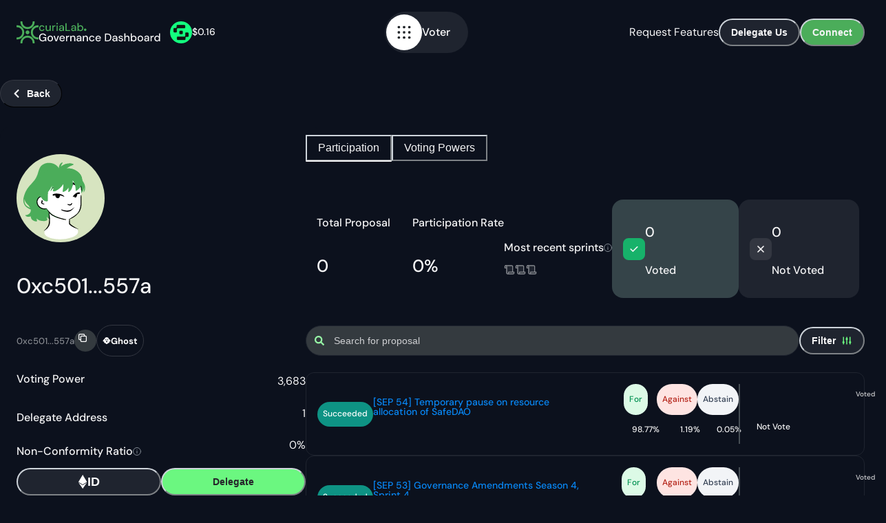

--- FILE ---
content_type: text/html; charset=utf-8
request_url: https://safedao.curiahub.xyz/voter/0xc50174c3cdb60fb4b685891d5812743141ba557a
body_size: 20910
content:
<!DOCTYPE html><html lang="en"><head><meta charSet="utf-8"/><meta name="viewport" content="width=device-width"/><link rel="shortcut icon" href="/images/logo-curia-safedao.svg"/><link rel="canonical" href="https://safedao.curiahub.xyz/"/><meta name="keywords" content="curia, curialab, curiahub, curia lab, curia hub, governance dashboard, safeDAO dashboard, safe dashboard, curia dashboard, safeDAO governance dashboard, safe governance dashboard, curia governance dashboard"/><meta property="og:type" content="website"/><meta property="og:url" content="https://safedao.curiahub.xyz/"/><meta property="twitter:url" content="https://safedao.curiahub.xyz/"/><meta property="twitter:card" content="summary_large_image"/><title>0xc501...557a | SafeDAO Governance Dashboard by curiaLab.</title><meta name="title" content="0xc50174c3cdb60fb4b685891d5812743141ba557a | Voter Profile"/><meta name="description" content="Explore 0xc50174c3cdb60fb4b685891d5812743141ba557a on the Safe DAO with detailed governance analytics."/><meta property="og:title" content="0xc50174c3cdb60fb4b685891d5812743141ba557a | Voter Profile"/><meta property="og:description" content="Explore 0xc50174c3cdb60fb4b685891d5812743141ba557a on the Safe DAO with detailed governance analytics."/><meta property="og:image" content="/api/og?addr=0xc50174c3cdb60fb4b685891d5812743141ba557a"/><meta property="twitter:title" content="0xc50174c3cdb60fb4b685891d5812743141ba557a | Voter Profile"/><meta property="twitter:description" content="Explore 0xc50174c3cdb60fb4b685891d5812743141ba557a on the Safe DAO with detailed governance analytics."/><meta property="twitter:image" content="https://safedao.curiahub.xyz/api/og?addr=0xc501...557a&amp;type=DELEGATE"/><meta name="next-head-count" content="18"/><script>
              (function(h,o,t,j,a,r){
                h.hj=h.hj||function(){(h.hj.q=h.hj.q||[]).push(arguments)};
                h._hjSettings={hjid:3597322,hjsv:6};
                a=o.getElementsByTagName('head')[0];
                r=o.createElement('script');r.async=1;
                r.src=t+h._hjSettings.hjid+j+h._hjSettings.hjsv;
                a.appendChild(r);
            })(window,document,'https://static.hotjar.com/c/hotjar-','.js?sv=');
                  </script><link data-next-font="size-adjust" rel="preconnect" href="/" crossorigin="anonymous"/><link rel="preload" href="/_next/static/css/c2a083b4ef888999.css" as="style"/><link rel="stylesheet" href="/_next/static/css/c2a083b4ef888999.css" data-n-g=""/><noscript data-n-css=""></noscript><script defer="" nomodule="" src="/_next/static/chunks/polyfills-c67a75d1b6f99dc8.js"></script><script src="/_next/static/chunks/webpack-7abfb30310230212.js" defer=""></script><script src="/_next/static/chunks/framework-06a91fef12f27585.js" defer=""></script><script src="/_next/static/chunks/main-aeb4d7084fcd73eb.js" defer=""></script><script src="/_next/static/chunks/pages/_app-e18f849583e316b8.js" defer=""></script><script src="/_next/static/chunks/29107295-54c46f60208f68c8.js" defer=""></script><script src="/_next/static/chunks/75fc9c18-ca35c7f9d6ffaeeb.js" defer=""></script><script src="/_next/static/chunks/78e521c3-8ce36e133262f254.js" defer=""></script><script src="/_next/static/chunks/8812-c353b536bd8ccc80.js" defer=""></script><script src="/_next/static/chunks/3589-56e5c7e2bf32723a.js" defer=""></script><script src="/_next/static/chunks/9253-5ce8c7cada720c89.js" defer=""></script><script src="/_next/static/chunks/6494-965bdceff055f8ae.js" defer=""></script><script src="/_next/static/chunks/6238-55307e63b64453f3.js" defer=""></script><script src="/_next/static/chunks/7906-5439aff0c2c1525d.js" defer=""></script><script src="/_next/static/chunks/3604-40e8c4d630d2494c.js" defer=""></script><script src="/_next/static/chunks/3237-0a240cb27fd5056d.js" defer=""></script><script src="/_next/static/chunks/7190-1be30ba8c04ecbd8.js" defer=""></script><script src="/_next/static/chunks/pages/voter/%5Baddress%5D-4b32374c332d98c7.js" defer=""></script><script src="/_next/static/ZsndviEPhFioWsz7UZcXN/_buildManifest.js" defer=""></script><script src="/_next/static/ZsndviEPhFioWsz7UZcXN/_ssgManifest.js" defer=""></script></head><body style="background-color:#0c0e0f"><script id="chakra-script">!(function(){try{var a=function(c){var v="(prefers-color-scheme: dark)",h=window.matchMedia(v).matches?"dark":"light",r=c==="system"?h:c,o=document.documentElement,s=document.body,l="chakra-ui-light",d="chakra-ui-dark",i=r==="dark";return s.classList.add(i?d:l),s.classList.remove(i?l:d),o.style.colorScheme=r,o.dataset.theme=r,r},n=a,m="light",e="chakra-ui-color-mode",t=localStorage.getItem(e);t?a(t):localStorage.setItem(e,a(m))}catch(a){}})();</script><div id="__next"><style data-emotion="css-global 1bwjmy1">:host,:root,[data-theme]{--chakra-ring-inset:var(--chakra-empty,/*!*/ /*!*/);--chakra-ring-offset-width:0px;--chakra-ring-offset-color:#fff;--chakra-ring-color:rgba(66, 153, 225, 0.6);--chakra-ring-offset-shadow:0 0 #0000;--chakra-ring-shadow:0 0 #0000;--chakra-space-x-reverse:0;--chakra-space-y-reverse:0;--chakra-colors-transparent:transparent;--chakra-colors-current:currentColor;--chakra-colors-black-main:#000000;--chakra-colors-white:#FFFFFF;--chakra-colors-whiteAlpha-50:rgba(255, 255, 255, 0.04);--chakra-colors-whiteAlpha-100:rgba(255, 255, 255, 0.06);--chakra-colors-whiteAlpha-200:rgba(255, 255, 255, 0.08);--chakra-colors-whiteAlpha-300:rgba(255, 255, 255, 0.16);--chakra-colors-whiteAlpha-400:rgba(255, 255, 255, 0.24);--chakra-colors-whiteAlpha-500:rgba(255, 255, 255, 0.36);--chakra-colors-whiteAlpha-600:rgba(255, 255, 255, 0.48);--chakra-colors-whiteAlpha-700:rgba(255, 255, 255, 0.64);--chakra-colors-whiteAlpha-800:rgba(255, 255, 255, 0.80);--chakra-colors-whiteAlpha-900:rgba(255, 255, 255, 0.92);--chakra-colors-blackAlpha-50:rgba(0, 0, 0, 0.04);--chakra-colors-blackAlpha-100:rgba(0, 0, 0, 0.06);--chakra-colors-blackAlpha-200:rgba(0, 0, 0, 0.08);--chakra-colors-blackAlpha-300:rgba(0, 0, 0, 0.16);--chakra-colors-blackAlpha-400:rgba(0, 0, 0, 0.24);--chakra-colors-blackAlpha-500:rgba(0, 0, 0, 0.36);--chakra-colors-blackAlpha-600:rgba(0, 0, 0, 0.48);--chakra-colors-blackAlpha-700:rgba(0, 0, 0, 0.64);--chakra-colors-blackAlpha-800:rgba(0, 0, 0, 0.80);--chakra-colors-blackAlpha-900:rgba(0, 0, 0, 0.92);--chakra-colors-gray-25:#FAFAFA;--chakra-colors-gray-50:#F8F9FA;--chakra-colors-gray-100:#E9ECEF;--chakra-colors-gray-200:#CED4DA;--chakra-colors-gray-300:#ADB5BD;--chakra-colors-gray-400:#949DA5;--chakra-colors-gray-500:#808891;--chakra-colors-gray-600:#6C747D;--chakra-colors-gray-700:#586068;--chakra-colors-gray-800:#464D54;--chakra-colors-gray-900:#343A3F;--chakra-colors-gray-950:#0C111D;--chakra-colors-gray-1000:#212529;--chakra-colors-red-50:#FFF5F5;--chakra-colors-red-100:#FED7D7;--chakra-colors-red-200:#FEB2B2;--chakra-colors-red-300:#FC8181;--chakra-colors-red-400:#F56565;--chakra-colors-red-500:#E53E3E;--chakra-colors-red-600:#C53030;--chakra-colors-red-700:#9B2C2C;--chakra-colors-red-800:#822727;--chakra-colors-red-900:#63171B;--chakra-colors-orange-50:#FFFAF0;--chakra-colors-orange-100:#FEEBC8;--chakra-colors-orange-200:#FBD38D;--chakra-colors-orange-300:#F6AD55;--chakra-colors-orange-400:#ED8936;--chakra-colors-orange-500:#DD6B20;--chakra-colors-orange-600:#C05621;--chakra-colors-orange-700:#9C4221;--chakra-colors-orange-800:#7B341E;--chakra-colors-orange-900:#652B19;--chakra-colors-yellow-50:#FFFFF0;--chakra-colors-yellow-100:#FEFCBF;--chakra-colors-yellow-200:#FAF089;--chakra-colors-yellow-300:#F6E05E;--chakra-colors-yellow-400:#ECC94B;--chakra-colors-yellow-500:#D69E2E;--chakra-colors-yellow-600:#B7791F;--chakra-colors-yellow-700:#975A16;--chakra-colors-yellow-800:#744210;--chakra-colors-yellow-900:#5F370E;--chakra-colors-green-50:#F0FFF4;--chakra-colors-green-100:#C6F6D5;--chakra-colors-green-200:#9AE6B4;--chakra-colors-green-300:#68D391;--chakra-colors-green-400:#48BB78;--chakra-colors-green-500:#38A169;--chakra-colors-green-600:#2F855A;--chakra-colors-green-700:#276749;--chakra-colors-green-800:#22543D;--chakra-colors-green-900:#1C4532;--chakra-colors-teal-25:#F6FEFC;--chakra-colors-teal-50:#F0FDF9;--chakra-colors-teal-100:#CCFBEF;--chakra-colors-teal-200:#99F6E0;--chakra-colors-teal-300:#5FE9D0;--chakra-colors-teal-400:#2ED3B7;--chakra-colors-teal-500:#15B79E;--chakra-colors-teal-600:#0E9384;--chakra-colors-teal-700:#107569;--chakra-colors-teal-800:#125D56;--chakra-colors-teal-900:#134E48;--chakra-colors-teal-950:#053321;--chakra-colors-blue-50:#ebf8ff;--chakra-colors-blue-100:#bee3f8;--chakra-colors-blue-200:#90cdf4;--chakra-colors-blue-300:#63b3ed;--chakra-colors-blue-400:#4299e1;--chakra-colors-blue-500:#3182ce;--chakra-colors-blue-600:#2b6cb0;--chakra-colors-blue-700:#2c5282;--chakra-colors-blue-800:#2a4365;--chakra-colors-blue-900:#1A365D;--chakra-colors-cyan-50:#EDFDFD;--chakra-colors-cyan-100:#C4F1F9;--chakra-colors-cyan-200:#9DECF9;--chakra-colors-cyan-300:#76E4F7;--chakra-colors-cyan-400:#0BC5EA;--chakra-colors-cyan-500:#00B5D8;--chakra-colors-cyan-600:#00A3C4;--chakra-colors-cyan-700:#0987A0;--chakra-colors-cyan-800:#086F83;--chakra-colors-cyan-900:#065666;--chakra-colors-purple-50:#FAF5FF;--chakra-colors-purple-100:#E9D8FD;--chakra-colors-purple-200:#D6BCFA;--chakra-colors-purple-300:#B794F4;--chakra-colors-purple-400:#9F7AEA;--chakra-colors-purple-500:#805AD5;--chakra-colors-purple-600:#6B46C1;--chakra-colors-purple-700:#553C9A;--chakra-colors-purple-800:#44337A;--chakra-colors-purple-900:#322659;--chakra-colors-pink-50:#FFF5F7;--chakra-colors-pink-100:#FED7E2;--chakra-colors-pink-200:#FBB6CE;--chakra-colors-pink-300:#F687B3;--chakra-colors-pink-400:#ED64A6;--chakra-colors-pink-500:#D53F8C;--chakra-colors-pink-600:#B83280;--chakra-colors-pink-700:#97266D;--chakra-colors-pink-800:#702459;--chakra-colors-pink-900:#521B41;--chakra-colors-linkedin-50:#E8F4F9;--chakra-colors-linkedin-100:#CFEDFB;--chakra-colors-linkedin-200:#9BDAF3;--chakra-colors-linkedin-300:#68C7EC;--chakra-colors-linkedin-400:#34B3E4;--chakra-colors-linkedin-500:#00A0DC;--chakra-colors-linkedin-600:#008CC9;--chakra-colors-linkedin-700:#0077B5;--chakra-colors-linkedin-800:#005E93;--chakra-colors-linkedin-900:#004471;--chakra-colors-facebook-50:#E8F4F9;--chakra-colors-facebook-100:#D9DEE9;--chakra-colors-facebook-200:#B7C2DA;--chakra-colors-facebook-300:#6482C0;--chakra-colors-facebook-400:#4267B2;--chakra-colors-facebook-500:#385898;--chakra-colors-facebook-600:#314E89;--chakra-colors-facebook-700:#29487D;--chakra-colors-facebook-800:#223B67;--chakra-colors-facebook-900:#1E355B;--chakra-colors-messenger-50:#D0E6FF;--chakra-colors-messenger-100:#B9DAFF;--chakra-colors-messenger-200:#A2CDFF;--chakra-colors-messenger-300:#7AB8FF;--chakra-colors-messenger-400:#2E90FF;--chakra-colors-messenger-500:#0078FF;--chakra-colors-messenger-600:#0063D1;--chakra-colors-messenger-700:#0052AC;--chakra-colors-messenger-800:#003C7E;--chakra-colors-messenger-900:#002C5C;--chakra-colors-whatsapp-50:#dffeec;--chakra-colors-whatsapp-100:#b9f5d0;--chakra-colors-whatsapp-200:#90edb3;--chakra-colors-whatsapp-300:#65e495;--chakra-colors-whatsapp-400:#3cdd78;--chakra-colors-whatsapp-500:#22c35e;--chakra-colors-whatsapp-600:#179848;--chakra-colors-whatsapp-700:#0c6c33;--chakra-colors-whatsapp-800:#01421c;--chakra-colors-whatsapp-900:#001803;--chakra-colors-twitter-50:#E5F4FD;--chakra-colors-twitter-100:#C8E9FB;--chakra-colors-twitter-200:#A8DCFA;--chakra-colors-twitter-300:#83CDF7;--chakra-colors-twitter-400:#57BBF5;--chakra-colors-twitter-500:#1DA1F2;--chakra-colors-twitter-600:#1A94DA;--chakra-colors-twitter-700:#1681BF;--chakra-colors-twitter-800:#136B9E;--chakra-colors-twitter-900:#0D4D71;--chakra-colors-telegram-50:#E3F2F9;--chakra-colors-telegram-100:#C5E4F3;--chakra-colors-telegram-200:#A2D4EC;--chakra-colors-telegram-300:#7AC1E4;--chakra-colors-telegram-400:#47A9DA;--chakra-colors-telegram-500:#0088CC;--chakra-colors-telegram-600:#007AB8;--chakra-colors-telegram-700:#006BA1;--chakra-colors-telegram-800:#005885;--chakra-colors-telegram-900:#003F5E;--chakra-colors-base-white:#FDFDFD;--chakra-colors-base-black:#26272B;--chakra-colors-brand-25:#F0FEF2;--chakra-colors-brand-50:#E1FDE6;--chakra-colors-brand-100:#C4FCCC;--chakra-colors-brand-200:#A6FAB3;--chakra-colors-brand-300:#97F9A6;--chakra-colors-brand-400:#89F999;--chakra-colors-brand-500:#6BF780;--chakra-colors-brand-600:#4BAD5A;--chakra-colors-brand-700:#B30015;--chakra-colors-brand-800:#367C40;--chakra-colors-brand-900:#204A26;--chakra-colors-brand-950:#102513;--chakra-colors-error:#ed455c;--chakra-colors-warning:#f6925a;--chakra-colors-success:#46ada7;--chakra-colors-button-disabled-disabled-bg:#F2F4F7;--chakra-colors-button-disabled-disabled-fg:#98A2B3;--chakra-colors-button-primary-bg:#0C111D;--chakra-colors-button-primary-bg_hover:#1F242F;--chakra-colors-button-primary-fg:#26252A;--chakra-colors-button-primary-fg_hover:#26252A;--chakra-colors-button-secondary-bg:#1F242F;--chakra-colors-button-secondary-bg_hover:#3F3F46;--chakra-colors-button-secondary-fg:#CECFD2;--chakra-colors-button-secondary-fg_hover:#F0F1F1;--chakra-colors-button-disabled-bg:#26272B;--chakra-colors-button-disabled-fg:#85888E;--chakra-colors-button-brand-primary-bg:#4BAD5A;--chakra-colors-button-brand-primary-bg_hover:#60DE73;--chakra-colors-button-brand-fg:#FCFCFC;--chakra-colors-text-title-primary:#F5F5F6;--chakra-colors-text-title-secondary:#CECFD2;--chakra-colors-text-header-primary:#F5F5F6;--chakra-colors-text-header-secondary:#CECFD2;--chakra-colors-text-body-primary:#F5F5F6;--chakra-colors-text-body-secondary:#CECFD2;--chakra-colors-text-subtitle:#85888E;--chakra-colors-text-text-subtitle:#85888E;--chakra-colors-text-link:#1570EF;--chakra-colors-text-brand:#97F9A6;--chakra-colors-text-brand-solid:#6BF780;--chakra-colors-text-accent-teal-primary:#FFFFFF;--chakra-colors-text-accent-teal-secondary:#CECFD2;--chakra-colors-text-accent-teal-solid:#FFFFFF;--chakra-colors-text-status-success-fg:#079455;--chakra-colors-text-status-success-primary:#75E0A7;--chakra-colors-text-status-success-secondary:#FFFFFF;--chakra-colors-text-status-success-solid:#FFFFFF;--chakra-colors-text-status-warning-primary:#FEC84B;--chakra-colors-text-status-warning-secondary:#FFFFFF;--chakra-colors-text-status-warning-solid:#FFFFFF;--chakra-colors-text-status-error-fg:#B42318;--chakra-colors-text-status-error-primary:#FDA29B;--chakra-colors-text-status-error-secondary:#FFFFFF;--chakra-colors-text-status-error-solid:#FFFFFF;--chakra-colors-background-primary:#0B0C0B;--chakra-colors-background-primary_hover:#161B26;--chakra-colors-background-secondary:#212529;--chakra-colors-background-secondary_hover:#161B26;--chakra-colors-background-tertiary:#343A3F;--chakra-colors-background-quaternary:#333741;--chakra-colors-background-disabled:#1F242F;--chakra-colors-background-white:#FFFFFF;--chakra-colors-background-black:#000000;--chakra-colors-background-bg-success-secondary:#DCFAE6;--chakra-colors-background-status-success-light:#EDF8EC;--chakra-colors-background-status-success-primary:#17B26A;--chakra-colors-background-status-success-secondary:#079455;--chakra-colors-background-status-success-solid:#079455;--chakra-colors-background-status-warning-primary:#F79009;--chakra-colors-background-status-warning-secondary:#DC6803;--chakra-colors-background-status-warning-solid:#DC6803;--chakra-colors-background-status-error-primary:#F04438;--chakra-colors-background-status-error-secondary:#D92D20;--chakra-colors-background-status-error-solid:#D92D20;--chakra-colors-background-accent-teal-primary:#134E48;--chakra-colors-background-accent-teal-secondary:#107569;--chakra-colors-background-accent-teal-solid:#0E9384;--chakra-colors-background-bg-primary:#0C111D;--chakra-colors-background-bg-primary_hover:#161B26;--chakra-colors-background-bg-secondary:#1F242F;--chakra-colors-background-bg-secondary_hover:#161B26;--chakra-colors-background-bg-tertiary:#161B26;--chakra-colors-background-bg-tertiary-hover:#0C111D;--chakra-colors-background-bg-quaternary:#333741;--chakra-colors-background-bg-disabled:#1F242F;--chakra-colors-background-bg-white:#FFFFFF;--chakra-colors-background-bg-black:#000000;--chakra-colors-background-bg-brand:#6BF780;--chakra-colors-background-bg-brand_hover:#60DE73;--chakra-colors-background-bg-brand-primary:#6BF780;--chakra-colors-background-bg-brand-secondary:#60DE73;--chakra-colors-background-bg-success-solid:#079455;--chakra-colors-border-primary:#6C747D;--chakra-colors-border-secondary:#586068;--chakra-colors-border-tertiary:#464D54;--chakra-colors-border-disabled:#333741;--chakra-colors-border-border-primary:#333741;--chakra-colors-border-border-secondary:#1F242F;--chakra-colors-border-border-tertiary:#1F242F;--chakra-colors-border-border-disabled:#333741;--chakra-colors-border-border-brand:#89F999;--chakra-colors-border-brand-primary:#89F999;--chakra-colors-border-border-brand-solid:#60DE73;--chakra-colors-border-border-error:#F97066;--chakra-colors-border-border-error-solid:#F04438;--chakra-colors-border-border-warning:#FDB022;--chakra-colors-border-border-warning-solid:#F79009;--chakra-colors-border-border-success:#47CD89;--chakra-colors-border-border-success-solid:#17B26A;--chakra-colors-axis-axis-primary:#61646C;--chakra-colors-axis-axis-secondary:#333741;--chakra-colors-accent_purple-50:#FAEEFF;--chakra-colors-accent_purple-100:#F1C9FF;--chakra-colors-accent_purple-200:#E7A4FF;--chakra-colors-accent_purple-300:#DC7EFE;--chakra-colors-accent_purple-400:#C654EF;--chakra-colors-accent_purple-500:#A73DCD;--chakra-colors-accent_purple-600:#892AAB;--chakra-colors-accent_purple-700:#6C1B89;--chakra-colors-accent_purple-800:#F1C9FF;--chakra-colors-accent_purple-900:#340645;--chakra-colors-accent_blue-50:#EEF2FF;--chakra-colors-accent_blue-100:#C7D5FF;--chakra-colors-accent_blue-200:#A0B8FF;--chakra-colors-accent_blue-300:#799AFF;--chakra-colors-accent_blue-400:#4F78F4;--chakra-colors-accent_blue-500:#3A60D2;--chakra-colors-accent_blue-600:#294AB0;--chakra-colors-accent_blue-700:#1A378E;--chakra-colors-accent_blue-800:#0F266C;--chakra-colors-accent_blue-900:#07184A;--chakra-colors-branding-25:#FFF7F8;--chakra-colors-branding-50:#FFE5E8;--chakra-colors-branding-100:#FFB3BB;--chakra-colors-branding-200:#FF808E;--chakra-colors-branding-300:#FF4D61;--chakra-colors-branding-400:#FF1A34;--chakra-colors-branding-500:#FF0421;--chakra-colors-branding-600:#E6001B;--chakra-colors-branding-700:#B30015;--chakra-colors-branding-800:#80000F;--chakra-colors-branding-900:#4D0009;--chakra-colors-primary-25:#F0FEF2;--chakra-colors-primary-50:#E1FDE6;--chakra-colors-primary-100:#C4FCCC;--chakra-colors-primary-200:#A6FAB3;--chakra-colors-primary-300:#97F9A6;--chakra-colors-primary-400:#89F999;--chakra-colors-primary-500:#6BF780;--chakra-colors-primary-600:#60DE73;--chakra-colors-primary-700:#4BAD5A;--chakra-colors-primary-800:#367C40;--chakra-colors-primary-900:#204A26;--chakra-colors-grayScale-50:#F8F9FA;--chakra-colors-grayScale-100:#E9ECEF;--chakra-colors-grayScale-200:#CED4DA;--chakra-colors-grayScale-300:#ADB5BD;--chakra-colors-grayScale-400:#949DA5;--chakra-colors-grayScale-500:#808891;--chakra-colors-grayScale-600:#6C747D;--chakra-colors-grayScale-700:#586068;--chakra-colors-grayScale-800:#464D54;--chakra-colors-grayScale-900:#343A3F;--chakra-colors-grayScale-1000:#212529;--chakra-colors-header-primary:#ffffff;--chakra-colors-header-secondary:#E9ECEF;--chakra-colors-body-primary:#CED4DA;--chakra-colors-body-secondary:#949DA5;--chakra-colors-body-LightPrimary:#616161;--chakra-colors-body-LightSecondary:#9E9E9E;--chakra-colors-status-link:#0887F5;--chakra-colors-status-success:#4BB543;--chakra-colors-status-error:#FF3838;--chakra-colors-status-warning:#FFB302;--chakra-colors-status-unavailable:#A4ABB6;--chakra-colors-status-light-success:#EDF8EC;--chakra-colors-status-light-error:#FFE5E5;--chakra-colors-status-light-warning:#FFF7E5;--chakra-colors-chart-100:#BBE8A0;--chakra-colors-chart-200:#ADE2AA;--chakra-colors-chart-300:#9CDBB7;--chakra-colors-chart-400:#95D7BB;--chakra-colors-chart-500:#88D1C6;--chakra-colors-chart-600:#78CAD1;--chakra-colors-chart-700:#6AC4DB;--chakra-colors-chart-800:#D0EE11;--chakra-colors-chart-light-100:#BADDF7;--chakra-colors-chart-light-200:#BBE0F6;--chakra-colors-chart-light-300:#B7E2FA;--chakra-colors-chart-light-400:#C5E8EC;--chakra-colors-chart-light-500:#C9E9D3;--chakra-colors-chart-light-600:#DEF0C2;--chakra-colors-chart-light-700:#EDF6BB;--chakra-colors-chart-light-800:#F1FAB8;--chakra-colors-chart-dark-100:#0D4773;--chakra-colors-chart-dark-200:#0E4C71;--chakra-colors-chart-dark-300:#085077;--chakra-colors-chart-dark-400:#1F5960;--chakra-colors-chart-dark-500:#255A36;--chakra-colors-chart-dark-600:#486619;--chakra-colors-chart-dark-700:#899F14;--chakra-colors-chart-dark-800:#687709;--chakra-colors-subtitle:#ADB5BD;--chakra-borders-none:0;--chakra-borders-1px:1px solid;--chakra-borders-2px:2px solid;--chakra-borders-4px:4px solid;--chakra-borders-8px:8px solid;--chakra-fonts-heading:DM Sans;--chakra-fonts-body:DM Sans;--chakra-fonts-mono:SFMono-Regular,Menlo,Monaco,Consolas,"Liberation Mono","Courier New",monospace;--chakra-fontSizes-3xs:0.45rem;--chakra-fontSizes-2xs:0.625rem;--chakra-fontSizes-xs:0.625rem;--chakra-fontSizes-sm:0.812rem;--chakra-fontSizes-md:14px;--chakra-fontSizes-lg:16px;--chakra-fontSizes-xl:20px;--chakra-fontSizes-2xl:1.938rem;--chakra-fontSizes-3xl:2.438rem;--chakra-fontSizes-4xl:3.062rem;--chakra-fontSizes-5xl:3rem;--chakra-fontSizes-6xl:3.75rem;--chakra-fontSizes-7xl:4.5rem;--chakra-fontSizes-8xl:6rem;--chakra-fontSizes-9xl:8rem;--chakra-fontSizes-color:text.header-primary;--chakra-fontWeights-hairline:100;--chakra-fontWeights-thin:200;--chakra-fontWeights-light:300;--chakra-fontWeights-normal:400;--chakra-fontWeights-medium:500;--chakra-fontWeights-semibold:600;--chakra-fontWeights-bold:700;--chakra-fontWeights-extrabold:800;--chakra-fontWeights-black:900;--chakra-letterSpacings-tighter:-0.05em;--chakra-letterSpacings-tight:-0.025em;--chakra-letterSpacings-normal:0;--chakra-letterSpacings-wide:0.025em;--chakra-letterSpacings-wider:0.05em;--chakra-letterSpacings-widest:0.1em;--chakra-lineHeights-3:.75rem;--chakra-lineHeights-4:1rem;--chakra-lineHeights-5:1.25rem;--chakra-lineHeights-6:1.5rem;--chakra-lineHeights-7:1.75rem;--chakra-lineHeights-8:2rem;--chakra-lineHeights-9:2.25rem;--chakra-lineHeights-10:2.5rem;--chakra-lineHeights-normal:normal;--chakra-lineHeights-none:1;--chakra-lineHeights-shorter:1.25;--chakra-lineHeights-short:1.375;--chakra-lineHeights-base:1.5;--chakra-lineHeights-tall:1.625;--chakra-lineHeights-taller:2;--chakra-radii-none:0;--chakra-radii-sm:0.125rem;--chakra-radii-base:0.25rem;--chakra-radii-md:0.375rem;--chakra-radii-lg:0.5rem;--chakra-radii-xl:0.75rem;--chakra-radii-2xl:1rem;--chakra-radii-3xl:1.5rem;--chakra-radii-full:9999px;--chakra-space-1:0.25rem;--chakra-space-2:0.5rem;--chakra-space-3:0.75rem;--chakra-space-4:1rem;--chakra-space-5:1.25rem;--chakra-space-6:1.5rem;--chakra-space-7:1.75rem;--chakra-space-8:2rem;--chakra-space-9:2.25rem;--chakra-space-10:2.5rem;--chakra-space-12:3rem;--chakra-space-14:3.5rem;--chakra-space-16:4rem;--chakra-space-20:5rem;--chakra-space-24:6rem;--chakra-space-28:7rem;--chakra-space-32:8rem;--chakra-space-36:9rem;--chakra-space-40:10rem;--chakra-space-44:11rem;--chakra-space-48:12rem;--chakra-space-52:13rem;--chakra-space-56:14rem;--chakra-space-60:15rem;--chakra-space-64:16rem;--chakra-space-72:18rem;--chakra-space-80:20rem;--chakra-space-96:24rem;--chakra-space-px:1px;--chakra-space-0-5:0.125rem;--chakra-space-1-5:0.375rem;--chakra-space-2-5:0.625rem;--chakra-space-3-5:0.875rem;--chakra-shadows-xs:0 0 0 1px rgba(0, 0, 0, 0.05);--chakra-shadows-sm:0 1px 2px 0 rgba(0, 0, 0, 0.05);--chakra-shadows-base:0 1px 3px 0 rgba(0, 0, 0, 0.1),0 1px 2px 0 rgba(0, 0, 0, 0.06);--chakra-shadows-md:0 4px 6px -1px rgba(0, 0, 0, 0.1),0 2px 4px -1px rgba(0, 0, 0, 0.06);--chakra-shadows-lg:0 10px 15px -3px rgba(0, 0, 0, 0.1),0 4px 6px -2px rgba(0, 0, 0, 0.05);--chakra-shadows-xl:0 20px 25px -5px rgba(0, 0, 0, 0.1),0 10px 10px -5px rgba(0, 0, 0, 0.04);--chakra-shadows-2xl:0 25px 50px -12px rgba(0, 0, 0, 0.25);--chakra-shadows-outline:0 0 0 3px rgba(66, 153, 225, 0.6);--chakra-shadows-inner:inset 0 2px 4px 0 rgba(0,0,0,0.06);--chakra-shadows-none:none;--chakra-shadows-dark-lg:rgba(0, 0, 0, 0.1) 0px 0px 0px 1px,rgba(0, 0, 0, 0.2) 0px 5px 10px,rgba(0, 0, 0, 0.4) 0px 15px 40px;--chakra-sizes-1:0.25rem;--chakra-sizes-2:0.5rem;--chakra-sizes-3:0.75rem;--chakra-sizes-4:1rem;--chakra-sizes-5:1.25rem;--chakra-sizes-6:1.5rem;--chakra-sizes-7:1.75rem;--chakra-sizes-8:2rem;--chakra-sizes-9:2.25rem;--chakra-sizes-10:2.5rem;--chakra-sizes-12:3rem;--chakra-sizes-14:3.5rem;--chakra-sizes-16:4rem;--chakra-sizes-20:5rem;--chakra-sizes-24:6rem;--chakra-sizes-28:7rem;--chakra-sizes-32:8rem;--chakra-sizes-36:9rem;--chakra-sizes-40:10rem;--chakra-sizes-44:11rem;--chakra-sizes-48:12rem;--chakra-sizes-52:13rem;--chakra-sizes-56:14rem;--chakra-sizes-60:15rem;--chakra-sizes-64:16rem;--chakra-sizes-72:18rem;--chakra-sizes-80:20rem;--chakra-sizes-96:24rem;--chakra-sizes-px:1px;--chakra-sizes-0-5:0.125rem;--chakra-sizes-1-5:0.375rem;--chakra-sizes-2-5:0.625rem;--chakra-sizes-3-5:0.875rem;--chakra-sizes-max:max-content;--chakra-sizes-min:min-content;--chakra-sizes-full:100%;--chakra-sizes-3xs:14rem;--chakra-sizes-2xs:16rem;--chakra-sizes-xs:20rem;--chakra-sizes-sm:24rem;--chakra-sizes-md:28rem;--chakra-sizes-lg:32rem;--chakra-sizes-xl:36rem;--chakra-sizes-2xl:42rem;--chakra-sizes-3xl:48rem;--chakra-sizes-4xl:56rem;--chakra-sizes-5xl:64rem;--chakra-sizes-6xl:72rem;--chakra-sizes-7xl:80rem;--chakra-sizes-8xl:90rem;--chakra-sizes-prose:60ch;--chakra-sizes-container-sm:640px;--chakra-sizes-container-md:768px;--chakra-sizes-container-lg:1024px;--chakra-sizes-container-xl:1280px;--chakra-zIndices-hide:-1;--chakra-zIndices-auto:auto;--chakra-zIndices-base:0;--chakra-zIndices-docked:10;--chakra-zIndices-dropdown:1000;--chakra-zIndices-sticky:1100;--chakra-zIndices-banner:1200;--chakra-zIndices-overlay:1300;--chakra-zIndices-modal:1400;--chakra-zIndices-popover:1500;--chakra-zIndices-skipLink:1600;--chakra-zIndices-toast:1700;--chakra-zIndices-tooltip:1800;--chakra-transition-property-common:background-color,border-color,color,fill,stroke,opacity,box-shadow,transform;--chakra-transition-property-colors:background-color,border-color,color,fill,stroke;--chakra-transition-property-dimensions:width,height;--chakra-transition-property-position:left,right,top,bottom;--chakra-transition-property-background:background-color,background-image,background-position;--chakra-transition-easing-ease-in:cubic-bezier(0.4, 0, 1, 1);--chakra-transition-easing-ease-out:cubic-bezier(0, 0, 0.2, 1);--chakra-transition-easing-ease-in-out:cubic-bezier(0.4, 0, 0.2, 1);--chakra-transition-duration-ultra-fast:50ms;--chakra-transition-duration-faster:100ms;--chakra-transition-duration-fast:150ms;--chakra-transition-duration-normal:200ms;--chakra-transition-duration-slow:300ms;--chakra-transition-duration-slower:400ms;--chakra-transition-duration-ultra-slow:500ms;--chakra-blur-none:0;--chakra-blur-sm:4px;--chakra-blur-base:8px;--chakra-blur-md:12px;--chakra-blur-lg:16px;--chakra-blur-xl:24px;--chakra-blur-2xl:40px;--chakra-blur-3xl:64px;--chakra-breakpoints-base:0em;--chakra-breakpoints-sm:23.5em;--chakra-breakpoints-md:60em;--chakra-breakpoints-lg:90em;--chakra-breakpoints-xl:120em;--chakra-breakpoints-2xl:96em;--chakra-breakpoints-xmd:40em;--chakra-colors-chakra-body-text:var(--chakra-colors-grayScale-1000);--chakra-colors-chakra-placeholder-color:var(--chakra-colors-grayScale-700);}.chakra-ui-light :host:not([data-theme]),.chakra-ui-light :root:not([data-theme]),.chakra-ui-light [data-theme]:not([data-theme]),[data-theme=light] :host:not([data-theme]),[data-theme=light] :root:not([data-theme]),[data-theme=light] [data-theme]:not([data-theme]),:host[data-theme=light],:root[data-theme=light],[data-theme][data-theme=light]{--chakra-colors-chakra-body-bg:var(--chakra-colors-white);--chakra-colors-chakra-border-color:var(--chakra-colors-gray-200);--chakra-colors-chakra-inverse-text:var(--chakra-colors-white);--chakra-colors-chakra-subtle-bg:var(--chakra-colors-gray-100);--chakra-colors-chakra-subtle-text:var(--chakra-colors-gray-600);}.chakra-ui-dark :host:not([data-theme]),.chakra-ui-dark :root:not([data-theme]),.chakra-ui-dark [data-theme]:not([data-theme]),[data-theme=dark] :host:not([data-theme]),[data-theme=dark] :root:not([data-theme]),[data-theme=dark] [data-theme]:not([data-theme]),:host[data-theme=dark],:root[data-theme=dark],[data-theme][data-theme=dark]{--chakra-colors-chakra-body-bg:var(--chakra-colors-gray-800);--chakra-colors-chakra-border-color:var(--chakra-colors-whiteAlpha-300);--chakra-colors-chakra-inverse-text:var(--chakra-colors-gray-800);--chakra-colors-chakra-subtle-bg:var(--chakra-colors-gray-700);--chakra-colors-chakra-subtle-text:var(--chakra-colors-gray-400);}</style><style data-emotion="css-global fubdgu">html{line-height:1.5;-webkit-text-size-adjust:100%;font-family:system-ui,sans-serif;-webkit-font-smoothing:antialiased;text-rendering:optimizeLegibility;-moz-osx-font-smoothing:grayscale;touch-action:manipulation;}body{position:relative;min-height:100%;margin:0;font-feature-settings:"kern";}:where(*, *::before, *::after){border-width:0;border-style:solid;box-sizing:border-box;word-wrap:break-word;}main{display:block;}hr{border-top-width:1px;box-sizing:content-box;height:0;overflow:visible;}:where(pre, code, kbd,samp){font-family:SFMono-Regular,Menlo,Monaco,Consolas,monospace;font-size:1em;}a{background-color:transparent;color:inherit;-webkit-text-decoration:inherit;text-decoration:inherit;}abbr[title]{border-bottom:none;-webkit-text-decoration:underline;text-decoration:underline;-webkit-text-decoration:underline dotted;-webkit-text-decoration:underline dotted;text-decoration:underline dotted;}:where(b, strong){font-weight:bold;}small{font-size:80%;}:where(sub,sup){font-size:75%;line-height:0;position:relative;vertical-align:baseline;}sub{bottom:-0.25em;}sup{top:-0.5em;}img{border-style:none;}:where(button, input, optgroup, select, textarea){font-family:inherit;font-size:100%;line-height:1.15;margin:0;}:where(button, input){overflow:visible;}:where(button, select){text-transform:none;}:where(
          button::-moz-focus-inner,
          [type="button"]::-moz-focus-inner,
          [type="reset"]::-moz-focus-inner,
          [type="submit"]::-moz-focus-inner
        ){border-style:none;padding:0;}fieldset{padding:0.35em 0.75em 0.625em;}legend{box-sizing:border-box;color:inherit;display:table;max-width:100%;padding:0;white-space:normal;}progress{vertical-align:baseline;}textarea{overflow:auto;}:where([type="checkbox"], [type="radio"]){box-sizing:border-box;padding:0;}input[type="number"]::-webkit-inner-spin-button,input[type="number"]::-webkit-outer-spin-button{-webkit-appearance:none!important;}input[type="number"]{-moz-appearance:textfield;}input[type="search"]{-webkit-appearance:textfield;outline-offset:-2px;}input[type="search"]::-webkit-search-decoration{-webkit-appearance:none!important;}::-webkit-file-upload-button{-webkit-appearance:button;font:inherit;}details{display:block;}summary{display:-webkit-box;display:-webkit-list-item;display:-ms-list-itembox;display:list-item;}template{display:none;}[hidden]{display:none!important;}:where(
          blockquote,
          dl,
          dd,
          h1,
          h2,
          h3,
          h4,
          h5,
          h6,
          hr,
          figure,
          p,
          pre
        ){margin:0;}button{background:transparent;padding:0;}fieldset{margin:0;padding:0;}:where(ol, ul){margin:0;padding:0;}textarea{resize:vertical;}:where(button, [role="button"]){cursor:pointer;}button::-moz-focus-inner{border:0!important;}table{border-collapse:collapse;}:where(h1, h2, h3, h4, h5, h6){font-size:inherit;font-weight:inherit;}:where(button, input, optgroup, select, textarea){padding:0;line-height:inherit;color:inherit;}:where(img, svg, video, canvas, audio, iframe, embed, object){display:block;}:where(img, video){max-width:100%;height:auto;}[data-js-focus-visible] :focus:not([data-focus-visible-added]):not(
          [data-focus-visible-disabled]
        ){outline:none;box-shadow:none;}select::-ms-expand{display:none;}:root,:host{--chakra-vh:100vh;}@supports (height: -webkit-fill-available){:root,:host{--chakra-vh:-webkit-fill-available;}}@supports (height: -moz-fill-available){:root,:host{--chakra-vh:-moz-fill-available;}}@supports (height: 100dvh){:root,:host{--chakra-vh:100dvh;}}</style><style data-emotion="css-global m7n6ng">body{font-family:var(--chakra-fonts-body);color:var(--chakra-colors-chakra-body-text);background:var(--chakra-colors-chakra-body-bg);transition-property:background-color;transition-duration:var(--chakra-transition-duration-normal);line-height:var(--chakra-lineHeights-base);}*::-webkit-input-placeholder{color:var(--chakra-colors-chakra-placeholder-color);}*::-moz-placeholder{color:var(--chakra-colors-chakra-placeholder-color);}*:-ms-input-placeholder{color:var(--chakra-colors-chakra-placeholder-color);}*::placeholder{color:var(--chakra-colors-chakra-placeholder-color);}*,*::before,::after{border-color:var(--chakra-colors-chakra-border-color);}html,body{overflow-x:hidden;background:#0C111D;line-height:var(--chakra-lineHeights-base);-webkit-background-position:0 -10vh;background-position:0 -10vh;background-repeat:no-repeat;-webkit-box-pack:center;-ms-flex-pack:center;-webkit-justify-content:center;justify-content:center;-webkit-background-size:cover;background-size:cover;}</style><div data-rk=""><style>[data-rk]{--rk-blurs-modalOverlay:blur(0px);--rk-fonts-body:SFRounded, ui-rounded, "SF Pro Rounded", -apple-system, BlinkMacSystemFont, "Segoe UI", Roboto, Helvetica, Arial, sans-serif, "Apple Color Emoji", "Segoe UI Emoji", "Segoe UI Symbol";--rk-radii-actionButton:9999px;--rk-radii-connectButton:12px;--rk-radii-menuButton:12px;--rk-radii-modal:24px;--rk-radii-modalMobile:28px;--rk-colors-accentColor:#0E76FD;--rk-colors-accentColorForeground:#FFF;--rk-colors-actionButtonBorder:rgba(0, 0, 0, 0.04);--rk-colors-actionButtonBorderMobile:rgba(0, 0, 0, 0.06);--rk-colors-actionButtonSecondaryBackground:rgba(0, 0, 0, 0.06);--rk-colors-closeButton:rgba(60, 66, 66, 0.8);--rk-colors-closeButtonBackground:rgba(0, 0, 0, 0.06);--rk-colors-connectButtonBackground:#FFF;--rk-colors-connectButtonBackgroundError:#FF494A;--rk-colors-connectButtonInnerBackground:linear-gradient(0deg, rgba(0, 0, 0, 0.03), rgba(0, 0, 0, 0.06));--rk-colors-connectButtonText:#25292E;--rk-colors-connectButtonTextError:#FFF;--rk-colors-connectionIndicator:#30E000;--rk-colors-downloadBottomCardBackground:linear-gradient(126deg, rgba(255, 255, 255, 0) 9.49%, rgba(171, 171, 171, 0.04) 71.04%), #FFFFFF;--rk-colors-downloadTopCardBackground:linear-gradient(126deg, rgba(171, 171, 171, 0.2) 9.49%, rgba(255, 255, 255, 0) 71.04%), #FFFFFF;--rk-colors-error:#FF494A;--rk-colors-generalBorder:rgba(0, 0, 0, 0.06);--rk-colors-generalBorderDim:rgba(0, 0, 0, 0.03);--rk-colors-menuItemBackground:rgba(60, 66, 66, 0.1);--rk-colors-modalBackdrop:rgba(0, 0, 0, 0.3);--rk-colors-modalBackground:#FFF;--rk-colors-modalBorder:transparent;--rk-colors-modalText:#25292E;--rk-colors-modalTextDim:rgba(60, 66, 66, 0.3);--rk-colors-modalTextSecondary:rgba(60, 66, 66, 0.6);--rk-colors-profileAction:#FFF;--rk-colors-profileActionHover:rgba(255, 255, 255, 0.5);--rk-colors-profileForeground:rgba(60, 66, 66, 0.06);--rk-colors-selectedOptionBorder:rgba(60, 66, 66, 0.1);--rk-colors-standby:#FFD641;--rk-shadows-connectButton:0px 4px 12px rgba(0, 0, 0, 0.1);--rk-shadows-dialog:0px 8px 32px rgba(0, 0, 0, 0.32);--rk-shadows-profileDetailsAction:0px 2px 6px rgba(37, 41, 46, 0.04);--rk-shadows-selectedOption:0px 2px 6px rgba(0, 0, 0, 0.24);--rk-shadows-selectedWallet:0px 2px 6px rgba(0, 0, 0, 0.12);--rk-shadows-walletLogo:0px 2px 16px rgba(0, 0, 0, 0.16);}</style><style data-emotion="css j7qwjs">.css-j7qwjs{display:-webkit-box;display:-webkit-flex;display:-ms-flexbox;display:flex;-webkit-flex-direction:column;-ms-flex-direction:column;flex-direction:column;}</style><div class="css-j7qwjs"><div style="opacity:0"><style data-emotion="css 190id46">.css-190id46{background:#0C111D;width:var(--chakra-sizes-full);position:fixed;top:0px;z-index:999;}</style><div class="css-190id46"><style data-emotion="css 1vteuc2">.css-1vteuc2{display:-webkit-box;display:-webkit-flex;display:-ms-flexbox;display:flex;-webkit-align-items:center;-webkit-box-align:center;-ms-flex-align:center;align-items:center;-webkit-box-pack:justify;-webkit-justify-content:space-between;justify-content:space-between;-webkit-padding-start:var(--chakra-space-4);padding-inline-start:var(--chakra-space-4);-webkit-padding-end:var(--chakra-space-4);padding-inline-end:var(--chakra-space-4);padding-top:10px;padding-bottom:10px;z-index:20;}@media screen and (min-width: 60em){.css-1vteuc2{-webkit-padding-start:var(--chakra-space-6);padding-inline-start:var(--chakra-space-6);-webkit-padding-end:var(--chakra-space-6);padding-inline-end:var(--chakra-space-6);}}</style><div class="css-1vteuc2"><style data-emotion="css 1x2tyti">.css-1x2tyti{display:-webkit-box;display:-webkit-flex;display:-ms-flexbox;display:flex;-webkit-align-items:center;-webkit-box-align:center;-ms-flex-align:center;align-items:center;-webkit-box-pack:start;-ms-flex-pack:start;-webkit-justify-content:start;justify-content:start;gap:1px;}</style><div class="css-1x2tyti"><a href="/"><style data-emotion="css v67zxb">.css-v67zxb{width:var(--chakra-sizes-8);height:var(--chakra-sizes-8);}</style><img alt="logo" src="/images/logo/curia-logo.svg" class="chakra-image css-v67zxb"/></a><style data-emotion="css rjmyb0">.css-rjmyb0{-webkit-align-items:center;-webkit-box-align:center;-ms-flex-align:center;align-items:center;-webkit-margin-start:var(--chakra-space-1);margin-inline-start:var(--chakra-space-1);-webkit-margin-end:var(--chakra-space-1);margin-inline-end:var(--chakra-space-1);display:none;-webkit-padding-start:var(--chakra-space-2);padding-inline-start:var(--chakra-space-2);-webkit-padding-end:var(--chakra-space-2);padding-inline-end:var(--chakra-space-2);padding-top:var(--chakra-space-3);padding-bottom:var(--chakra-space-3);gap:var(--chakra-space-2);border-width:1px;border-radius:var(--chakra-radii-full);border-color:var(--chakra-colors-border-secondary);}@media screen and (min-width: 60em){.css-rjmyb0{display:-webkit-box;display:-webkit-flex;display:-ms-flexbox;display:flex;}}</style><div class="css-rjmyb0"><style data-emotion="css 1jjqnx2">.css-1jjqnx2{border-radius:var(--chakra-radii-full);width:32px;height:32px;}</style><img alt="OP Logo" src="/images/safe-logo.jpg" class="chakra-image css-1jjqnx2"/><style data-emotion="css 12pn8gb">.css-12pn8gb{font-size:14px;color:var(--chakra-colors-text-body-primary);font-weight:500;}</style><p class="chakra-text css-12pn8gb">$<!-- -->?</p></div></div><style data-emotion="css vzwrq0">.css-vzwrq0{display:-webkit-box;display:-webkit-flex;display:-ms-flexbox;display:flex;-webkit-align-items:center;-webkit-box-align:center;-ms-flex-align:center;align-items:center;gap:var(--chakra-space-4);background:var(--chakra-colors-transparent);border-radius:var(--chakra-radii-full);padding:2px;cursor:pointer;}@media screen and (min-width: 60em){.css-vzwrq0{background:var(--chakra-colors-background-bg-secondary);}}</style><div class="css-vzwrq0"><style data-emotion="css 1anig8a">.css-1anig8a{display:-webkit-box;display:-webkit-flex;display:-ms-flexbox;display:flex;padding:var(--chakra-space-4);border-radius:var(--chakra-radii-full);background:var(--chakra-colors-white);}</style><div class="css-1anig8a"><style data-emotion="css w3c4vt">.css-w3c4vt{display:inline-block;line-height:1em;-webkit-flex-shrink:0;-ms-flex-negative:0;flex-shrink:0;color:currentColor;width:var(--chakra-sizes-5);height:var(--chakra-sizes-5);}</style><style data-emotion="css ixj9lg">.css-ixj9lg{width:1em;height:1em;display:inline-block;line-height:1em;-webkit-flex-shrink:0;-ms-flex-negative:0;flex-shrink:0;color:currentColor;vertical-align:middle;display:inline-block;line-height:1em;-webkit-flex-shrink:0;-ms-flex-negative:0;flex-shrink:0;color:currentColor;width:var(--chakra-sizes-5);height:var(--chakra-sizes-5);}</style><svg viewBox="0 0 21 20" focusable="false" class="chakra-icon chakra-icon css-ixj9lg"><svg fill="none" xmlns="http://www.w3.org/2000/svg"><rect x="0.5" width="4" height="4" rx="2" fill="currentColor"></rect><rect x="8.5" width="4" height="4" rx="2" fill="currentColor"></rect><rect x="16.5" width="4" height="4" rx="2" fill="currentColor"></rect><rect x="0.5" y="8" width="4" height="4" rx="2" fill="currentColor"></rect><rect x="8.5" y="8" width="4" height="4" rx="2" fill="currentColor"></rect><rect x="16.5" y="8" width="4" height="4" rx="2" fill="currentColor"></rect><rect x="0.5" y="16" width="4" height="4" rx="2" fill="currentColor"></rect><rect x="8.5" y="16" width="4" height="4" rx="2" fill="currentColor"></rect><rect x="16.5" y="16" width="4" height="4" rx="2" fill="currentColor"></rect></svg></svg></div><style data-emotion="css 1p7jq1i">.css-1p7jq1i{display:none;font-size:16px;font-weight:500;color:var(--chakra-colors-white);margin-right:var(--chakra-space-6);}@media screen and (min-width: 60em){.css-1p7jq1i{display:block;}}</style><p class="chakra-text css-1p7jq1i">Voter</p></div><style data-emotion="css 11cgu55">.css-11cgu55{display:none;-webkit-align-items:center;-webkit-box-align:center;-ms-flex-align:center;align-items:center;-webkit-box-pack:end;-ms-flex-pack:end;-webkit-justify-content:end;justify-content:end;-webkit-flex-direction:row;-ms-flex-direction:row;flex-direction:row;gap:var(--chakra-space-4);}@media screen and (min-width: 60em){.css-11cgu55{display:-webkit-box;display:-webkit-flex;display:-ms-flexbox;display:flex;}}</style><div class="chakra-stack css-11cgu55"><a target="_blank" href="https://forms.gle/cwGgm3sxaa7vrnCN6"><style data-emotion="css 1dnuu9j">.css-1dnuu9j{font-size:16px;font-weight:400;color:var(--chakra-colors-text-header-primary);}</style><p class="chakra-text css-1dnuu9j">Request Features</p></a><style data-emotion="css 3j1pqj">.css-3j1pqj{display:-webkit-inline-box;display:-webkit-inline-flex;display:-ms-inline-flexbox;display:inline-flex;-webkit-appearance:none;-moz-appearance:none;-ms-appearance:none;appearance:none;-webkit-align-items:center;-webkit-box-align:center;-ms-flex-align:center;align-items:center;-webkit-box-pack:center;-ms-flex-pack:center;-webkit-justify-content:center;justify-content:center;-webkit-user-select:none;-moz-user-select:none;-ms-user-select:none;user-select:none;position:relative;white-space:nowrap;vertical-align:middle;outline:2px solid transparent;outline-offset:2px;line-height:1.2;border-radius:var(--chakra-radii-full);font-weight:var(--chakra-fontWeights-semibold);transition-property:var(--chakra-transition-property-common);transition-duration:var(--chakra-transition-duration-normal);height:var(--chakra-sizes-10);min-width:var(--chakra-sizes-10);font-size:var(--chakra-fontSizes-md);-webkit-padding-start:var(--chakra-space-4);padding-inline-start:var(--chakra-space-4);-webkit-padding-end:var(--chakra-space-4);padding-inline-end:var(--chakra-space-4);background:var(--chakra-colors-button-secondary-bg);color:var(--chakra-colors-text-header-primary);width:var(--chakra-sizes-full);}.css-3j1pqj:focus-visible,.css-3j1pqj[data-focus-visible]{box-shadow:var(--chakra-shadows-outline);}.css-3j1pqj:disabled,.css-3j1pqj[disabled],.css-3j1pqj[aria-disabled=true],.css-3j1pqj[data-disabled]{opacity:0.4;cursor:not-allowed;box-shadow:var(--chakra-shadows-none);}.css-3j1pqj:hover,.css-3j1pqj[data-hover]{background:var(--chakra-colors-button-secondary-bg_hover);}.css-3j1pqj:hover:disabled,.css-3j1pqj[data-hover]:disabled,.css-3j1pqj:hover[disabled],.css-3j1pqj[data-hover][disabled],.css-3j1pqj:hover[aria-disabled=true],.css-3j1pqj[data-hover][aria-disabled=true],.css-3j1pqj:hover[data-disabled],.css-3j1pqj[data-hover][data-disabled]{background:initial;}@media screen and (min-width: 60em){.css-3j1pqj{width:auto;}}</style><button type="button" class="chakra-button css-3j1pqj">Delegate Us</button><style data-emotion="css 2pr6ul">.css-2pr6ul{display:-webkit-inline-box;display:-webkit-inline-flex;display:-ms-inline-flexbox;display:inline-flex;-webkit-appearance:none;-moz-appearance:none;-ms-appearance:none;appearance:none;-webkit-align-items:center;-webkit-box-align:center;-ms-flex-align:center;align-items:center;-webkit-box-pack:center;-ms-flex-pack:center;-webkit-justify-content:center;justify-content:center;-webkit-user-select:none;-moz-user-select:none;-ms-user-select:none;user-select:none;position:relative;white-space:nowrap;vertical-align:middle;outline:2px solid transparent;outline-offset:2px;line-height:1.2;border-radius:var(--chakra-radii-full);font-weight:var(--chakra-fontWeights-semibold);transition-property:var(--chakra-transition-property-common);transition-duration:var(--chakra-transition-duration-normal);height:var(--chakra-sizes-10);min-width:var(--chakra-sizes-10);font-size:var(--chakra-fontSizes-md);-webkit-padding-start:var(--chakra-space-4);padding-inline-start:var(--chakra-space-4);-webkit-padding-end:var(--chakra-space-4);padding-inline-end:var(--chakra-space-4);background:var(--chakra-colors-button-brand-primary-bg);color:var(--chakra-colors-text-header-primary);width:var(--chakra-sizes-full);}.css-2pr6ul:focus-visible,.css-2pr6ul[data-focus-visible]{box-shadow:var(--chakra-shadows-outline);}.css-2pr6ul:disabled,.css-2pr6ul[disabled],.css-2pr6ul[aria-disabled=true],.css-2pr6ul[data-disabled]{opacity:0.4;cursor:not-allowed;box-shadow:var(--chakra-shadows-none);}.css-2pr6ul:hover,.css-2pr6ul[data-hover]{background:var(--chakra-colors-button-brand-primary-bg_hover);}.css-2pr6ul:hover:disabled,.css-2pr6ul[data-hover]:disabled,.css-2pr6ul:hover[disabled],.css-2pr6ul[data-hover][disabled],.css-2pr6ul:hover[aria-disabled=true],.css-2pr6ul[data-hover][aria-disabled=true],.css-2pr6ul:hover[data-disabled],.css-2pr6ul[data-hover][data-disabled]{background:var(--chakra-colors-button-brand-primary-bg_hover);}@media screen and (min-width: 60em){.css-2pr6ul{width:auto;}}</style><button type="button" class="chakra-button css-2pr6ul">Connect</button></div></div><div class="chakra-collapse" style="overflow:hidden;display:none;opacity:0;height:0px"><style data-emotion="css 1lpk520">.css-1lpk520{background:rgba(0,0,0,0.5);position:fixed;top:80px;left:0px;right:0px;bottom:0px;-webkit-transition:opacity 0.3s ease;transition:opacity 0.3s ease;}</style><div class="css-1lpk520"><style data-emotion="css 1gi57ri">.css-1gi57ri{display:-webkit-box;display:-webkit-flex;display:-ms-flexbox;display:flex;-webkit-align-items:center;-webkit-box-align:center;-ms-flex-align:center;align-items:center;margin-top:-4px;-webkit-flex-direction:column;-ms-flex-direction:column;flex-direction:column;width:var(--chakra-sizes-full);background:var(--chakra-colors-background-bg-primary);height:var(--chakra-sizes-full);overflow-y:scroll;-webkit-animation:slide-down 0.3s ease-in-out forwards;animation:slide-down 0.3s ease-in-out forwards;}@media screen and (min-width: 60em){.css-1gi57ri{margin-top:-2px;height:auto;overflow-y:auto;}}@-webkit-keyframes slide-down{from{-webkit-transform:translateY(-3%);-moz-transform:translateY(-3%);-ms-transform:translateY(-3%);transform:translateY(-3%);}to{-webkit-transform:translateY(0);-moz-transform:translateY(0);-ms-transform:translateY(0);transform:translateY(0);}}@keyframes slide-down{from{-webkit-transform:translateY(-3%);-moz-transform:translateY(-3%);-ms-transform:translateY(-3%);transform:translateY(-3%);}to{-webkit-transform:translateY(0);-moz-transform:translateY(0);-ms-transform:translateY(0);transform:translateY(0);}}</style><div class="css-1gi57ri"><style data-emotion="css 11a3pfe">.css-11a3pfe{display:-webkit-box;display:-webkit-flex;display:-ms-flexbox;display:flex;-webkit-align-items:center;-webkit-box-align:center;-ms-flex-align:center;align-items:center;width:var(--chakra-sizes-full);max-width:800px;padding-top:0px;padding:var(--chakra-space-4);-webkit-flex-direction:column;-ms-flex-direction:column;flex-direction:column;gap:var(--chakra-space-4);}@media screen and (min-width: 60em){.css-11a3pfe{width:auto;padding:var(--chakra-space-6);-webkit-flex-direction:column;-ms-flex-direction:column;flex-direction:column;}}</style><div class="css-11a3pfe"><style data-emotion="css s78ux8">.css-s78ux8{display:-webkit-box;display:-webkit-flex;display:-ms-flexbox;display:flex;width:var(--chakra-sizes-full);-webkit-flex-direction:column;-ms-flex-direction:column;flex-direction:column;gap:var(--chakra-space-4);}</style><div class="css-s78ux8"><style data-emotion="css 4m7kik">.css-4m7kik{font-size:16px;font-weight:700;color:var(--chakra-colors-text-header-primary);}</style><p class="chakra-text css-4m7kik">Metrics</p><style data-emotion="css 1qi8qxx">.css-1qi8qxx{display:-webkit-box;display:-webkit-flex;display:-ms-flexbox;display:flex;-webkit-box-flex-wrap:wrap;-webkit-flex-wrap:wrap;-ms-flex-wrap:wrap;flex-wrap:wrap;border-radius:16px;gap:var(--chakra-space-4);background:var(--chakra-colors-background-bg-secondary);-webkit-flex-direction:column;-ms-flex-direction:column;flex-direction:column;}@media screen and (min-width: 60em){.css-1qi8qxx{background:var(--chakra-colors-transparent);-webkit-flex-direction:row;-ms-flex-direction:row;flex-direction:row;}}</style><div class="css-1qi8qxx"><a href="/holder"><style data-emotion="css 1fn74k3">.css-1fn74k3{display:-webkit-box;display:-webkit-flex;display:-ms-flexbox;display:flex;width:var(--chakra-sizes-full);height:auto;-webkit-flex-direction:row;-ms-flex-direction:row;flex-direction:row;gap:var(--chakra-space-4);padding:var(--chakra-space-2);border-radius:16px;background:var(--chakra-colors-background-disabled);border-color:var(--chakra-colors-border-border-secondary);border-width:0px;}@media screen and (min-width: 60em){.css-1fn74k3{width:240px;height:100px;-webkit-flex-direction:column;-ms-flex-direction:column;flex-direction:column;padding:var(--chakra-space-4);border-width:1px;}}.css-1fn74k3:hover,.css-1fn74k3[data-hover]{background:var(--chakra-colors-background-quaternary);}</style><div role="group" class="css-1fn74k3"><style data-emotion="css 7vv942">.css-7vv942{display:inline-block;line-height:1em;-webkit-flex-shrink:0;-ms-flex-negative:0;flex-shrink:0;color:var(--chakra-colors-text-header-primary);width:var(--chakra-sizes-6);height:var(--chakra-sizes-6);}</style><svg stroke="currentColor" fill="none" stroke-width="1.5" viewBox="0 0 24 24" aria-hidden="true" focusable="false" class="chakra-icon css-7vv942" height="1em" width="1em" xmlns="http://www.w3.org/2000/svg"><path stroke-linecap="round" stroke-linejoin="round" d="M21 12a2.25 2.25 0 00-2.25-2.25H15a3 3 0 11-6 0H5.25A2.25 2.25 0 003 12m18 0v6a2.25 2.25 0 01-2.25 2.25H5.25A2.25 2.25 0 013 18v-6m18 0V9M3 12V9m18 0a2.25 2.25 0 00-2.25-2.25H5.25A2.25 2.25 0 003 9m18 0V6a2.25 2.25 0 00-2.25-2.25H5.25A2.25 2.25 0 003 6v3"></path></svg><style data-emotion="css e03czl">.css-e03czl{display:-webkit-box;display:-webkit-flex;display:-ms-flexbox;display:flex;-webkit-box-pack:justify;-webkit-justify-content:space-between;justify-content:space-between;width:var(--chakra-sizes-full);}</style><div class="css-e03czl"><style data-emotion="css 1xn2q9q">.css-1xn2q9q{font-size:16px;font-weight:500;color:var(--chakra-colors-text-header-secondary);cursor:pointer;}</style><p class="chakra-text css-1xn2q9q">Holder</p><style data-emotion="css o8e6mu">.css-o8e6mu{line-height:1em;-webkit-flex-shrink:0;-ms-flex-negative:0;flex-shrink:0;color:var(--chakra-colors-text-header-primary);display:none;width:var(--chakra-sizes-6);height:var(--chakra-sizes-6);}[role=group]:hover .css-o8e6mu,[role=group][data-hover] .css-o8e6mu,[data-group]:hover .css-o8e6mu,[data-group][data-hover] .css-o8e6mu,.group:hover .css-o8e6mu,.group[data-hover] .css-o8e6mu{display:block;}</style><style data-emotion="css 1ixi1sc">.css-1ixi1sc{width:1em;height:1em;display:inline-block;line-height:1em;-webkit-flex-shrink:0;-ms-flex-negative:0;flex-shrink:0;color:currentColor;vertical-align:middle;line-height:1em;-webkit-flex-shrink:0;-ms-flex-negative:0;flex-shrink:0;color:var(--chakra-colors-text-header-primary);display:none;width:var(--chakra-sizes-6);height:var(--chakra-sizes-6);}[role=group]:hover .css-1ixi1sc,[role=group][data-hover] .css-1ixi1sc,[data-group]:hover .css-1ixi1sc,[data-group][data-hover] .css-1ixi1sc,.group:hover .css-1ixi1sc,.group[data-hover] .css-1ixi1sc{display:block;}</style><svg viewBox="0 0 24 24" focusable="false" class="chakra-icon chakra-icon css-1ixi1sc"><path fill="currentColor" d="M12 4l-1.41 1.41L16.17 11H4v2h12.17l-5.58 5.59L12 20l8-8z"></path></svg></div></div></a><a href="/power"><div role="group" class="css-1fn74k3"><svg stroke="currentColor" fill="none" stroke-width="2" viewBox="0 0 24 24" aria-hidden="true" focusable="false" class="chakra-icon css-7vv942" height="1em" width="1em" xmlns="http://www.w3.org/2000/svg"><path stroke-linecap="round" stroke-linejoin="round" d="M13 10V3L4 14h7v7l9-11h-7z"></path></svg><div class="css-e03czl"><p class="chakra-text css-1xn2q9q">Voting Power</p><svg viewBox="0 0 24 24" focusable="false" class="chakra-icon chakra-icon css-1ixi1sc"><path fill="currentColor" d="M12 4l-1.41 1.41L16.17 11H4v2h12.17l-5.58 5.59L12 20l8-8z"></path></svg></div></div></a><a href="/proposal"><div role="group" class="css-1fn74k3"><svg stroke="currentColor" fill="none" stroke-width="2" viewBox="0 0 24 24" stroke-linecap="round" stroke-linejoin="round" focusable="false" class="chakra-icon css-7vv942" height="1em" width="1em" xmlns="http://www.w3.org/2000/svg"><path d="M10 17v2a2 2 0 0 1-2 2v0a2 2 0 0 1-2-2V5a2 2 0 0 0-2-2v0a2 2 0 0 0-2 2v3h3"></path><path d="M22 17v2a2 2 0 0 1-2 2H8"></path><path d="M19 17V5a2 2 0 0 0-2-2H4"></path><path d="M22 17H10"></path></svg><div class="css-e03czl"><p class="chakra-text css-1xn2q9q">Proposals</p><svg viewBox="0 0 24 24" focusable="false" class="chakra-icon chakra-icon css-1ixi1sc"><path fill="currentColor" d="M12 4l-1.41 1.41L16.17 11H4v2h12.17l-5.58 5.59L12 20l8-8z"></path></svg></div></div></a><a href="/participation"><div role="group" class="css-1fn74k3"><style data-emotion="css 1n8idsu">.css-1n8idsu{width:1em;height:1em;display:inline-block;line-height:1em;-webkit-flex-shrink:0;-ms-flex-negative:0;flex-shrink:0;color:currentColor;vertical-align:middle;display:inline-block;line-height:1em;-webkit-flex-shrink:0;-ms-flex-negative:0;flex-shrink:0;color:var(--chakra-colors-text-header-primary);width:var(--chakra-sizes-6);height:var(--chakra-sizes-6);}</style><svg viewBox="0 0 24 24" focusable="false" class="chakra-icon chakra-icon css-1n8idsu"><path d="M10.125 2.25H5.625C5.004 2.25 4.5 2.754 4.5 3.375V20.625C4.5 21.246 5.004 21.75 5.625 21.75H18.375C18.996 21.75 19.5 21.246 19.5 20.625V11.625M10.125 2.25H10.5C12.8869 2.25 15.1761 3.19821 16.864 4.88604C18.5518 6.57387 19.5 8.86305 19.5 11.25V11.625M10.125 2.25C11.0201 2.25 11.8785 2.60558 12.5115 3.23851C13.1444 3.87145 13.5 4.72989 13.5 5.625V7.125C13.5 7.746 14.004 8.25 14.625 8.25H16.125C17.0201 8.25 17.8786 8.60558 18.5115 9.23851C19.1444 9.87145 19.5 10.7299 19.5 11.625M9 15L11.25 17.25L15 12" stroke-width="2.3" stroke-linecap="round" stroke-linejoin="round" fill="none" stroke="currentColor"></path></svg><div class="css-e03czl"><p class="chakra-text css-1xn2q9q">Participation</p><svg viewBox="0 0 24 24" focusable="false" class="chakra-icon chakra-icon css-1ixi1sc"><path fill="currentColor" d="M12 4l-1.41 1.41L16.17 11H4v2h12.17l-5.58 5.59L12 20l8-8z"></path></svg></div></div></a><a href="/voter"><style data-emotion="css h9zne0">.css-h9zne0{display:-webkit-box;display:-webkit-flex;display:-ms-flexbox;display:flex;width:var(--chakra-sizes-full);height:auto;-webkit-flex-direction:row;-ms-flex-direction:row;flex-direction:row;gap:var(--chakra-space-4);padding:var(--chakra-space-2);border-radius:16px;background:var(--chakra-colors-background-bg-brand-secondary);border-color:black;border-width:0px;}@media screen and (min-width: 60em){.css-h9zne0{width:240px;height:100px;-webkit-flex-direction:column;-ms-flex-direction:column;flex-direction:column;padding:var(--chakra-space-4);border-width:1px;}}.css-h9zne0:hover,.css-h9zne0[data-hover]{background:var(--chakra-colors-background-bg-brand-secondary);}</style><div role="group" class="css-h9zne0"><style data-emotion="css 6u3saf">.css-6u3saf{display:inline-block;line-height:1em;-webkit-flex-shrink:0;-ms-flex-negative:0;flex-shrink:0;color:var(--chakra-colors-button-primary-fg);width:var(--chakra-sizes-6);height:var(--chakra-sizes-6);}</style><style data-emotion="css 88hcyd">.css-88hcyd{width:1em;height:1em;display:inline-block;line-height:1em;-webkit-flex-shrink:0;-ms-flex-negative:0;flex-shrink:0;color:currentColor;vertical-align:middle;display:inline-block;line-height:1em;-webkit-flex-shrink:0;-ms-flex-negative:0;flex-shrink:0;color:var(--chakra-colors-button-primary-fg);width:var(--chakra-sizes-6);height:var(--chakra-sizes-6);}</style><svg viewBox="0 0 24 24" focusable="false" class="chakra-icon chakra-icon css-88hcyd"><svg width="24" height="24" viewBox="0 0 24 24" fill="none" xmlns="http://www.w3.org/2000/svg"><path d="M4.6875 18.375C3.13669 18.375 1.875 17.1133 1.875 15.5625C1.875 14.0117 3.13669 12.75 4.6875 12.75C6.23831 12.75 7.5 14.0117 7.5 15.5625C7.5 17.1133 6.23831 18.375 4.6875 18.375ZM4.6875 14.625C4.17056 14.625 3.75 15.0456 3.75 15.5625C3.75 16.0794 4.17056 16.5 4.6875 16.5C5.20444 16.5 5.625 16.0794 5.625 15.5625C5.625 15.0456 5.20444 14.625 4.6875 14.625Z" fill="currentColor"></path><path d="M7.5 24H1.875C0.841125 24 0 23.1589 0 22.125C0 20.0573 1.68225 18.375 3.75 18.375H5.625C7.69275 18.375 9.375 20.0573 9.375 22.125C9.375 23.1589 8.53387 24 7.5 24ZM3.75 20.25C2.71613 20.25 1.875 21.0911 1.875 22.125H7.5C7.50084 22.125 7.50117 22.125 7.50117 22.125C7.5 21.0911 6.65887 20.25 5.625 20.25H3.75Z" fill="currentColor"></path><path d="M12 12.9375C10.4492 12.9375 9.1875 11.6758 9.1875 10.125C9.1875 8.57419 10.4492 7.3125 12 7.3125C13.5508 7.3125 14.8125 8.57419 14.8125 10.125C14.8125 11.6758 13.5508 12.9375 12 12.9375ZM12 9.1875C11.4831 9.1875 11.0625 9.60806 11.0625 10.125C11.0625 10.6419 11.4831 11.0625 12 11.0625C12.5169 11.0625 12.9375 10.6419 12.9375 10.125C12.9375 9.60806 12.5169 9.1875 12 9.1875Z" fill="currentColor"></path><path d="M14.8125 18.5625H9.9209C9.40312 18.5625 8.9834 18.1428 8.9834 17.625C8.9834 17.1072 9.40312 16.6875 9.9209 16.6875H14.8125C14.8125 15.6536 13.9714 14.8125 12.9375 14.8125H11.0625C10.8425 14.8125 10.6274 14.85 10.4234 14.924C9.9366 15.1004 9.39895 14.8489 9.22251 14.3621C9.04602 13.8753 9.29765 13.3377 9.7844 13.1612C10.1939 13.0128 10.6239 12.9375 11.0625 12.9375H12.9375C15.0052 12.9375 16.6875 14.6198 16.6875 16.6875C16.6875 17.7214 15.8464 18.5625 14.8125 18.5625Z" fill="currentColor"></path><path d="M19.3125 5.625C17.7617 5.625 16.5 4.36331 16.5 2.8125C16.5 1.26169 17.7617 0 19.3125 0C20.8633 0 22.125 1.26169 22.125 2.8125C22.125 4.36331 20.8633 5.625 19.3125 5.625ZM19.3125 1.875C18.7956 1.875 18.375 2.29556 18.375 2.8125C18.375 3.32944 18.7956 3.75 19.3125 3.75C19.8294 3.75 20.25 3.32944 20.25 2.8125C20.25 2.29556 19.8294 1.875 19.3125 1.875Z" fill="currentColor"></path><path d="M22.125 11.25H17.622C17.1042 11.25 16.6845 10.8303 16.6845 10.3125C16.6845 9.79472 17.1042 9.375 17.622 9.375H22.125C22.125 8.34113 21.2839 7.5 20.25 7.5H18.375C17.9795 7.5 17.6014 7.6215 17.2819 7.85138C16.8617 8.15372 16.2758 8.05819 15.9734 7.63786C15.6711 7.21758 15.7666 6.63173 16.187 6.32934C16.8274 5.86856 17.584 5.625 18.375 5.625H20.25C22.3178 5.625 24 7.30725 24 9.375C24 10.4089 23.1589 11.25 22.125 11.25Z" fill="currentColor"></path><path d="M12 1.6875H10.125C6.63304 1.6875 3.76978 4.42908 3.5736 7.8728L3.28795 7.58714C2.92181 7.221 2.32818 7.221 1.96209 7.58714C1.59599 7.95328 1.59595 8.54686 1.96209 8.91295L3.84018 10.7908C4.01892 10.968 4.26243 11.0625 4.49999 11.0625C4.73774 11.0625 4.98276 10.9676 5.16295 10.7879L7.03795 8.91291C7.40409 8.54677 7.40409 7.95319 7.03795 7.58709C6.67181 7.221 6.07818 7.22095 5.71209 7.58709L5.45531 7.84387C5.66184 5.44866 7.67713 3.5625 10.125 3.5625H12C12.5178 3.5625 12.9375 3.14278 12.9375 2.625C12.9375 2.10722 12.5178 1.6875 12 1.6875Z" fill="currentColor"></path><path d="M23.7255 16.7744L21.8505 14.8994C21.692 14.7421 21.4842 14.6495 21.28 14.6295C21.2185 14.6235 21.1566 14.6235 21.0951 14.6295C20.891 14.6495 20.6833 14.7418 20.5246 14.8994L18.6496 16.7744C18.2835 17.1406 18.2835 17.7342 18.6496 18.1003C19.0158 18.4663 19.6094 18.4664 19.9755 18.1003L20.2323 17.8435C20.0257 20.2387 18.0104 22.1248 15.5625 22.1248H13.6875C13.1697 22.1248 12.75 22.5446 12.75 23.0623C12.75 23.5801 13.1697 23.9998 13.6875 23.9998H15.5625C19.0545 23.9998 21.9177 21.2583 22.1139 17.8146L22.3995 18.1003C22.7656 18.4663 23.3593 18.4663 23.7254 18.1003C24.0915 17.7342 24.0915 17.1406 23.7255 16.7744Z" fill="currentColor"></path></svg></svg><div class="css-e03czl"><style data-emotion="css 1ds1fwa">.css-1ds1fwa{font-size:16px;font-weight:500;color:var(--chakra-colors-button-primary-fg);cursor:pointer;}</style><p class="chakra-text css-1ds1fwa">Voter</p><style data-emotion="css bt9ubl">.css-bt9ubl{line-height:1em;-webkit-flex-shrink:0;-ms-flex-negative:0;flex-shrink:0;color:var(--chakra-colors-button-primary-fg);display:none;width:var(--chakra-sizes-6);height:var(--chakra-sizes-6);}[role=group]:hover .css-bt9ubl,[role=group][data-hover] .css-bt9ubl,[data-group]:hover .css-bt9ubl,[data-group][data-hover] .css-bt9ubl,.group:hover .css-bt9ubl,.group[data-hover] .css-bt9ubl{display:block;}</style><style data-emotion="css 18bru57">.css-18bru57{width:1em;height:1em;display:inline-block;line-height:1em;-webkit-flex-shrink:0;-ms-flex-negative:0;flex-shrink:0;color:currentColor;vertical-align:middle;line-height:1em;-webkit-flex-shrink:0;-ms-flex-negative:0;flex-shrink:0;color:var(--chakra-colors-button-primary-fg);display:none;width:var(--chakra-sizes-6);height:var(--chakra-sizes-6);}[role=group]:hover .css-18bru57,[role=group][data-hover] .css-18bru57,[data-group]:hover .css-18bru57,[data-group][data-hover] .css-18bru57,.group:hover .css-18bru57,.group[data-hover] .css-18bru57{display:block;}</style><svg viewBox="0 0 24 24" focusable="false" class="chakra-icon chakra-icon css-18bru57"><path fill="currentColor" d="M12 4l-1.41 1.41L16.17 11H4v2h12.17l-5.58 5.59L12 20l8-8z"></path></svg></div></div></a><a href="/behavior"><div role="group" class="css-1fn74k3"><svg stroke="currentColor" fill="none" stroke-width="2" viewBox="0 0 24 24" aria-hidden="true" focusable="false" class="chakra-icon css-7vv942" height="1em" width="1em" xmlns="http://www.w3.org/2000/svg"><path stroke-linecap="round" stroke-linejoin="round" d="M5.636 18.364a9 9 0 010-12.728m12.728 0a9 9 0 010 12.728m-9.9-2.829a5 5 0 010-7.07m7.072 0a5 5 0 010 7.07M13 12a1 1 0 11-2 0 1 1 0 012 0z"></path></svg><div class="css-e03czl"><p class="chakra-text css-1xn2q9q">Behavior</p><svg viewBox="0 0 24 24" focusable="false" class="chakra-icon chakra-icon css-1ixi1sc"><path fill="currentColor" d="M12 4l-1.41 1.41L16.17 11H4v2h12.17l-5.58 5.59L12 20l8-8z"></path></svg></div></div></a></div></div><style data-emotion="css 1k4er48">.css-1k4er48{opacity:0.6;border:0;border-style:solid;border-bottom-width:1px;width:var(--chakra-sizes-full);border-color:var(--chakra-colors-border-border-secondary);}</style><hr aria-orientation="horizontal" class="chakra-divider css-1k4er48"/><style data-emotion="css g2l5g">.css-g2l5g{display:-webkit-box;display:-webkit-flex;display:-ms-flexbox;display:flex;width:var(--chakra-sizes-full);-webkit-flex-direction:column;-ms-flex-direction:column;flex-direction:column;gap:var(--chakra-space-6);}</style><div class="css-g2l5g"><p class="chakra-text css-4m7kik">Safe Communities</p><a target="_blank" href="https://twitter.com/safegovernance"><style data-emotion="css 1k9efnl">.css-1k9efnl{display:-webkit-box;display:-webkit-flex;display:-ms-flexbox;display:flex;-webkit-align-items:center;-webkit-box-align:center;-ms-flex-align:center;align-items:center;gap:var(--chakra-space-2);}</style><div class="css-1k9efnl"><style data-emotion="css 1f85dhq">.css-1f85dhq{width:1em;height:1em;display:inline-block;line-height:1em;-webkit-flex-shrink:0;-ms-flex-negative:0;flex-shrink:0;color:var(--chakra-colors-text-header-primary);}</style><style data-emotion="css y8l2r6">.css-y8l2r6{width:1em;height:1em;display:inline-block;line-height:1em;-webkit-flex-shrink:0;-ms-flex-negative:0;flex-shrink:0;color:currentColor;vertical-align:middle;width:1em;height:1em;display:inline-block;line-height:1em;-webkit-flex-shrink:0;-ms-flex-negative:0;flex-shrink:0;color:var(--chakra-colors-text-header-primary);}</style><svg viewBox="0 0 24 23" focusable="false" class="chakra-icon chakra-icon css-y8l2r6"><svg width="24" height="23" viewBox="0 0 24 23" fill="none" xmlns="http://www.w3.org/2000/svg"><path d="M0.0585134 0L9.32448 12.3895L0 22.4626H2.09857L10.2621 13.6434L16.8581 22.4626H23.9996L14.2123 9.37628L22.8914 0H20.7929L13.2746 8.12232L7.20002 0H0.0585134ZM3.14461 1.54581H6.42544L20.913 20.9166H17.6322L3.14461 1.54581Z" fill="currentColor"></path></svg></svg><style data-emotion="css sykpvf">.css-sykpvf{font-size:16px;font-weight:500;color:var(--chakra-colors-text-header-primary);cursor:pointer;}</style><p class="chakra-text css-sykpvf">X (Twitter)</p></div></a><a target="_blank" href="https://chat.safe.global"><div class="css-1k9efnl"><svg viewBox="0 0 24 24" focusable="false" class="chakra-icon chakra-icon css-y8l2r6"><svg width="24" height="24" viewBox="0 0 24 24" fill="none" xmlns="http://www.w3.org/2000/svg"><path d="M20.317 4.15509C18.7873 3.4532 17.147 2.93609 15.4319 2.63991C15.4007 2.6342 15.3695 2.64848 15.3534 2.67705C15.1424 3.05227 14.9087 3.54177 14.7451 3.92651C12.9004 3.65034 11.0652 3.65034 9.25832 3.92651C9.09465 3.53321 8.85248 3.05227 8.64057 2.67705C8.62449 2.64944 8.59328 2.63515 8.56205 2.63991C6.84791 2.93514 5.20756 3.45226 3.67693 4.15509C3.66368 4.1608 3.65233 4.17033 3.64479 4.1827C0.533392 8.83106 -0.31895 13.3652 0.0991801 17.8431C0.101072 17.865 0.11337 17.8859 0.130398 17.8992C2.18321 19.4068 4.17171 20.322 6.12328 20.9286C6.15451 20.9382 6.18761 20.9267 6.20748 20.901C6.66913 20.2706 7.08064 19.6058 7.43348 18.9068C7.4543 18.8659 7.43442 18.8173 7.39186 18.8011C6.73913 18.5535 6.1176 18.2516 5.51973 17.9088C5.47244 17.8812 5.46865 17.8135 5.51216 17.7811C5.63797 17.6869 5.76382 17.5888 5.88396 17.4897C5.90569 17.4716 5.93598 17.4678 5.96153 17.4792C9.88928 19.2725 14.1415 19.2725 18.023 17.4792C18.0485 17.4669 18.0788 17.4707 18.1015 17.4888C18.2216 17.5878 18.3475 17.6869 18.4742 17.7811C18.5177 17.8135 18.5149 17.8812 18.4676 17.9088C17.8697 18.2583 17.2482 18.5535 16.5945 18.8002C16.552 18.8163 16.533 18.8659 16.5538 18.9068C16.9143 19.6049 17.3258 20.2696 17.7789 20.9001C17.7978 20.9267 17.8319 20.9382 17.8631 20.9286C19.8241 20.322 21.8126 19.4068 23.8654 17.8992C23.8834 17.8859 23.8948 17.8659 23.8967 17.844C24.3971 12.6671 23.0585 8.17015 20.3482 4.18365C20.3416 4.17033 20.3303 4.1608 20.317 4.15509ZM8.02002 15.1165C6.8375 15.1165 5.86313 14.0308 5.86313 12.6976C5.86313 11.3643 6.8186 10.2786 8.02002 10.2786C9.23087 10.2786 10.1958 11.3738 10.1769 12.6976C10.1769 14.0308 9.22141 15.1165 8.02002 15.1165ZM15.9947 15.1165C14.8123 15.1165 13.8379 14.0308 13.8379 12.6976C13.8379 11.3643 14.7933 10.2786 15.9947 10.2786C17.2056 10.2786 18.1705 11.3738 18.1516 12.6976C18.1516 14.0308 17.2056 15.1165 15.9947 15.1165Z" fill="currentColor"></path></svg></svg><p class="chakra-text css-sykpvf">Discord</p></div></a><a target="_blank" href="https://forum.safe.global"><div class="css-1k9efnl"><svg stroke="currentColor" fill="none" stroke-width="2" viewBox="0 0 24 24" aria-hidden="true" focusable="false" class="chakra-icon css-1f85dhq" height="1em" width="1em" xmlns="http://www.w3.org/2000/svg"><path stroke-linecap="round" stroke-linejoin="round" d="M8 10h.01M12 10h.01M16 10h.01M9 16H5a2 2 0 01-2-2V6a2 2 0 012-2h14a2 2 0 012 2v8a2 2 0 01-2 2h-5l-5 5v-5z"></path></svg><p class="chakra-text css-sykpvf">Forum</p></div></a></div><style data-emotion="css 13s94wp">.css-13s94wp{display:-webkit-box;display:-webkit-flex;display:-ms-flexbox;display:flex;-webkit-align-items:center;-webkit-box-align:center;-ms-flex-align:center;align-items:center;-webkit-flex-direction:column;-ms-flex-direction:column;flex-direction:column;gap:var(--chakra-space-4);width:var(--chakra-sizes-full);margin-top:var(--chakra-space-4);}@media screen and (min-width: 60em){.css-13s94wp{display:none;}}</style><div class="chakra-stack css-13s94wp"><a target="_blank" href="https://forms.gle/cwGgm3sxaa7vrnCN6"><p class="chakra-text css-1dnuu9j">Request Features</p></a><button type="button" class="chakra-button css-3j1pqj">Delegate Us</button><button type="button" class="chakra-button css-2pr6ul">Connect</button></div></div></div></div></div></div></div><div style="background:#0C111D;opacity:0"><div style="min-height:100dvh;opacity:0"><style data-emotion="css k008qs">.css-k008qs{display:-webkit-box;display:-webkit-flex;display:-ms-flexbox;display:flex;}</style><div class="css-k008qs"><style data-emotion="css sm5ogh">.css-sm5ogh{width:100%;margin-top:76px;gap:var(--chakra-space-4);max-width:var(--chakra-sizes-container-xl);-webkit-margin-start:auto;margin-inline-start:auto;-webkit-margin-end:auto;margin-inline-end:auto;-webkit-padding-start:var(--chakra-space-4);padding-inline-start:var(--chakra-space-4);-webkit-padding-end:var(--chakra-space-4);padding-inline-end:var(--chakra-space-4);padding-top:var(--chakra-space-4);padding-bottom:var(--chakra-space-4);}@media screen and (min-width: 60em){.css-sm5ogh{-webkit-padding-start:0px;padding-inline-start:0px;-webkit-padding-end:0px;padding-inline-end:0px;padding-top:var(--chakra-space-10);padding-bottom:var(--chakra-space-10);}}</style><div class="chakra-container css-sm5ogh"><style data-emotion="css h3gki7">.css-h3gki7{display:-webkit-inline-box;display:-webkit-inline-flex;display:-ms-inline-flexbox;display:inline-flex;-webkit-appearance:none;-moz-appearance:none;-ms-appearance:none;appearance:none;-webkit-align-items:center;-webkit-box-align:center;-ms-flex-align:center;align-items:center;-webkit-box-pack:center;-ms-flex-pack:center;-webkit-justify-content:center;justify-content:center;-webkit-user-select:none;-moz-user-select:none;-ms-user-select:none;user-select:none;position:relative;white-space:nowrap;vertical-align:middle;outline:2px solid transparent;outline-offset:2px;line-height:1.2;border-radius:var(--chakra-radii-full);font-weight:var(--chakra-fontWeights-semibold);transition-property:var(--chakra-transition-property-common);transition-duration:var(--chakra-transition-duration-normal);height:var(--chakra-sizes-10);min-width:var(--chakra-sizes-10);font-size:var(--chakra-fontSizes-md);-webkit-padding-start:var(--chakra-space-4);padding-inline-start:var(--chakra-space-4);-webkit-padding-end:var(--chakra-space-4);padding-inline-end:var(--chakra-space-4);background:var(--chakra-colors-button-secondary-bg);border-width:1px;border-color:var(--chakra-colors-border-border-primary);color:var(--chakra-colors-text-header-primary);}.css-h3gki7:focus-visible,.css-h3gki7[data-focus-visible]{box-shadow:var(--chakra-shadows-outline);}.css-h3gki7:disabled,.css-h3gki7[disabled],.css-h3gki7[aria-disabled=true],.css-h3gki7[data-disabled]{opacity:0.4;cursor:not-allowed;box-shadow:var(--chakra-shadows-none);background:var(--chakra-colors-button-secondary-bg);color:var(--chakra-colors-text-header-secondary);}.css-h3gki7:hover,.css-h3gki7[data-hover]{background:var(--chakra-colors-button-secondary-bg_hover);}.css-h3gki7:hover:disabled,.css-h3gki7[data-hover]:disabled,.css-h3gki7:hover[disabled],.css-h3gki7[data-hover][disabled],.css-h3gki7:hover[aria-disabled=true],.css-h3gki7[data-hover][aria-disabled=true],.css-h3gki7:hover[data-disabled],.css-h3gki7[data-hover][data-disabled]{background:initial;}</style><button type="button" class="chakra-button css-h3gki7"><style data-emotion="css vsr83w">.css-vsr83w{width:1em;height:1em;display:inline-block;line-height:1em;-webkit-flex-shrink:0;-ms-flex-negative:0;flex-shrink:0;color:var(--chakra-colors-text-header-primary);margin-right:var(--chakra-space-2);}</style><svg stroke="currentColor" fill="currentColor" stroke-width="0" viewBox="0 0 320 512" focusable="false" class="chakra-icon css-vsr83w" height="1em" width="1em" xmlns="http://www.w3.org/2000/svg"><path d="M34.52 239.03L228.87 44.69c9.37-9.37 24.57-9.37 33.94 0l22.67 22.67c9.36 9.36 9.37 24.52.04 33.9L131.49 256l154.02 154.75c9.34 9.38 9.32 24.54-.04 33.9l-22.67 22.67c-9.37 9.37-24.57 9.37-33.94 0L34.52 272.97c-9.37-9.37-9.37-24.57 0-33.94z"></path></svg>Back</button><style data-emotion="css pqoroi">.css-pqoroi{display:-webkit-box;display:-webkit-flex;display:-ms-flexbox;display:flex;position:relative;margin-top:var(--chakra-space-4);-webkit-flex-direction:column;-ms-flex-direction:column;flex-direction:column;}@media screen and (min-width: 60em){.css-pqoroi{-webkit-flex-direction:row;-ms-flex-direction:row;flex-direction:row;}}</style><div class="css-pqoroi"><style data-emotion="css 5rz5bq">.css-5rz5bq{margin-bottom:var(--chakra-space-4);background:var(--chakra-colors-background-bg-primary);min-width:auto;}@media screen and (min-width: 60em){.css-5rz5bq{margin-bottom:0px;min-width:420px;}}</style><div class="css-5rz5bq"><style data-emotion="css 1v9b35b animation-14pkoxc">.css-1v9b35b{--skeleton-start-color:var(--chakra-colors-gray-100);--skeleton-end-color:var(--chakra-colors-gray-400);background:var(--skeleton-start-color);border-color:var(--skeleton-end-color);opacity:0.7;border-radius:var(--chakra-radii-sm);-webkit-animation:0.8s linear infinite alternate animation-14pkoxc;animation:0.8s linear infinite alternate animation-14pkoxc;box-shadow:var(--chakra-shadows-none);-webkit-background-clip:padding-box;background-clip:padding-box;cursor:default;color:var(--chakra-colors-transparent);pointer-events:none;-webkit-user-select:none;-moz-user-select:none;-ms-user-select:none;user-select:none;height:184px;}.chakra-ui-dark .css-1v9b35b:not([data-theme]),[data-theme=dark] .css-1v9b35b:not([data-theme]),.css-1v9b35b[data-theme=dark]{--skeleton-start-color:var(--chakra-colors-gray-800);--skeleton-end-color:var(--chakra-colors-gray-600);}.css-1v9b35b::before,.css-1v9b35b::after,.css-1v9b35b *{visibility:hidden;}@-webkit-keyframes animation-14pkoxc{from{border-color:var(--skeleton-start-color);background:var(--skeleton-start-color);}to{border-color:var(--skeleton-end-color);background:var(--skeleton-end-color);}}@keyframes animation-14pkoxc{from{border-color:var(--skeleton-start-color);background:var(--skeleton-start-color);}to{border-color:var(--skeleton-end-color);background:var(--skeleton-end-color);}}</style><div class="chakra-skeleton css-1v9b35b"></div></div><style data-emotion="css rjshf4">.css-rjshf4{display:block;position:relative;width:var(--chakra-sizes-full);padding:0px;}@media screen and (min-width: 60em){.css-rjshf4{padding:var(--chakra-space-6);}}</style><div class="chakra-tabs css-rjshf4"><style data-emotion="css tq63cm">.css-tq63cm{position:-webkit-sticky;position:sticky;top:76px;background:var(--chakra-colors-background-bg-primary);left:0px;z-index:10;padding-top:0px;padding-bottom:0px;margin-top:var(--chakra-space-2);}@media screen and (min-width: 60em){.css-tq63cm{padding-top:0px;padding-bottom:0px;margin-top:0px;}}</style><div class="css-tq63cm"><style data-emotion="css tuwmvk">.css-tuwmvk{display:-webkit-box;display:-webkit-flex;display:-ms-flexbox;display:flex;-webkit-box-pack:start;-ms-flex-pack:start;-webkit-justify-content:flex-start;justify-content:flex-start;-webkit-flex-direction:row;-ms-flex-direction:row;flex-direction:row;gap:var(--chakra-space-6);}@media screen and (min-width: 90em){.css-tuwmvk{gap:var(--chakra-space-2);}}</style><div role="tablist" aria-orientation="horizontal" class="chakra-tabs__tablist css-tuwmvk"><style data-emotion="css 1dkmn49">.css-1dkmn49{outline:2px solid transparent;outline-offset:2px;display:-webkit-box;display:-webkit-flex;display:-ms-flexbox;display:flex;-webkit-align-items:center;-webkit-box-align:center;-ms-flex-align:center;align-items:center;-webkit-box-pack:center;-ms-flex-pack:center;-webkit-justify-content:center;justify-content:center;transition-property:var(--chakra-transition-property-common);transition-duration:var(--chakra-transition-duration-normal);padding-top:var(--chakra-space-2);padding-bottom:var(--chakra-space-2);color:var(--chakra-colors-text-header-primary);-webkit-padding-start:0px;padding-inline-start:0px;-webkit-padding-end:0px;padding-inline-end:0px;font-size:16px;font-weight:500;}.css-1dkmn49:focus-visible,.css-1dkmn49[data-focus-visible]{z-index:1;box-shadow:var(--chakra-shadows-outline);}.css-1dkmn49:disabled,.css-1dkmn49[disabled],.css-1dkmn49[aria-disabled=true],.css-1dkmn49[data-disabled]{cursor:not-allowed;opacity:0.4;}@media screen and (min-width: 60em){.css-1dkmn49{-webkit-padding-start:var(--chakra-space-4);padding-inline-start:var(--chakra-space-4);-webkit-padding-end:var(--chakra-space-4);padding-inline-end:var(--chakra-space-4);}}</style><button type="button" aria-disabled="false" id="tabs-:R5alql8lt6:--tab--1" role="tab" tabindex="-1" aria-selected="false" aria-controls="tabs-:R5alql8lt6:--tabpanel--1" class="chakra-tabs__tab css-1dkmn49">Participation</button><button type="button" aria-disabled="false" id="tabs-:R5alql8lt6:--tab--1" role="tab" tabindex="-1" aria-selected="false" aria-controls="tabs-:R5alql8lt6:--tabpanel--1" class="chakra-tabs__tab css-1dkmn49">Voting Powers</button></div><style data-emotion="css 1f5ucwi">.css-1f5ucwi{margin-top:-1.5px;height:2px;background:var(--chakra-colors-text-header-primary);border-radius:1px;}</style><div class="chakra-tabs__tab-indicator css-1f5ucwi" style="position:absolute;transition-property:left, right, top, bottom, height, width;transition-duration:0ms;transition-timing-function:cubic-bezier(0, 0, 0.2, 1);left:0;width:0"></div></div><style data-emotion="css 1c50xv">.css-1c50xv{-webkit-padding-start:0px;padding-inline-start:0px;-webkit-padding-end:0px;padding-inline-end:0px;width:100%;}</style><div class="chakra-tabs__tab-panels css-1c50xv"><style data-emotion="css adm2jf">.css-adm2jf{padding:var(--chakra-space-4);outline:2px solid transparent;outline-offset:2px;-webkit-padding-start:0px;padding-inline-start:0px;-webkit-padding-end:0px;padding-inline-end:0px;}</style><div tabindex="0" role="tabpanel" aria-labelledby="tabs-:R5alql8lt6:--tab-0" id="tabs-:R5alql8lt6:--tabpanel-0" class="chakra-tabs__tab-panel css-adm2jf"><style data-emotion="css gu0wzv">.css-gu0wzv{display:-webkit-box;display:-webkit-flex;display:-ms-flexbox;display:flex;-webkit-flex-direction:column;-ms-flex-direction:column;flex-direction:column;padding-top:0px;padding-bottom:var(--chakra-space-8);}@media screen and (min-width: 60em){.css-gu0wzv{padding-top:var(--chakra-space-6);}}</style><div class="css-gu0wzv"><div style="opacity:0;transform:translateY(20px) translateZ(0)"></div><style data-emotion="css t8vhr5">.css-t8vhr5{display:-webkit-box;display:-webkit-flex;display:-ms-flexbox;display:flex;-webkit-align-items:center;-webkit-box-align:center;-ms-flex-align:center;align-items:center;width:var(--chakra-sizes-full);position:-webkit-sticky;position:sticky;top:0px;padding-top:var(--chakra-space-4);padding-bottom:var(--chakra-space-4);gap:var(--chakra-space-4);z-index:1;}@media screen and (min-width: 60em){.css-t8vhr5{padding-top:var(--chakra-space-6);padding-bottom:var(--chakra-space-6);}}</style><div class="css-t8vhr5"><style data-emotion="css 8e2bkm">.css-8e2bkm{width:100%;display:-webkit-box;display:-webkit-flex;display:-ms-flexbox;display:flex;position:relative;isolation:isolate;--input-font-size:var(--chakra-fontSizes-md);--input-padding:var(--chakra-space-4);--input-border-radius:var(--chakra-radii-md);--input-height:var(--chakra-sizes-10);-webkit-flex:1;-ms-flex:1;flex:1;}</style><div class="chakra-input__group css-8e2bkm" data-group="true"><style data-emotion="css k5bvs1">.css-k5bvs1{left:0;width:var(--input-height);height:100%;font-size:var(--input-font-size);display:-webkit-box;display:-webkit-flex;display:-ms-flexbox;display:flex;-webkit-align-items:center;-webkit-box-align:center;-ms-flex-align:center;align-items:center;-webkit-box-pack:center;-ms-flex-pack:center;-webkit-justify-content:center;justify-content:center;position:absolute;top:0px;z-index:2;pointer-events:none;aspect-ratio:1;}</style><div class="chakra-input__left-element css-k5bvs1"><style data-emotion="css zij0bm">.css-zij0bm{width:1em;height:1em;display:inline-block;line-height:1em;-webkit-flex-shrink:0;-ms-flex-negative:0;flex-shrink:0;color:var(--chakra-colors-brand-300);}</style><svg stroke="currentColor" fill="currentColor" stroke-width="0" viewBox="0 0 512 512" focusable="false" class="chakra-icon css-zij0bm" height="1em" width="1em" xmlns="http://www.w3.org/2000/svg"><path d="M505 442.7L405.3 343c-4.5-4.5-10.6-7-17-7H372c27.6-35.3 44-79.7 44-128C416 93.1 322.9 0 208 0S0 93.1 0 208s93.1 208 208 208c48.3 0 92.7-16.4 128-44v16.3c0 6.4 2.5 12.5 7 17l99.7 99.7c9.4 9.4 24.6 9.4 33.9 0l28.3-28.3c9.4-9.4 9.4-24.6.1-34zM208 336c-70.7 0-128-57.2-128-128 0-70.7 57.2-128 128-128 70.7 0 128 57.2 128 128 0 70.7-57.2 128-128 128z"></path></svg></div><style data-emotion="css 49rqh5">.css-49rqh5{width:100%;height:var(--input-height);font-size:var(--input-font-size);-webkit-padding-start:var(--input-height);padding-inline-start:var(--input-height);-webkit-padding-end:var(--input-padding);padding-inline-end:var(--input-padding);min-width:0px;outline:2px solid transparent;outline-offset:2px;position:relative;-webkit-appearance:none;-moz-appearance:none;-ms-appearance:none;appearance:none;transition-property:var(--chakra-transition-property-common);transition-duration:var(--chakra-transition-duration-normal);--input-font-size:var(--chakra-fontSizes-md);--input-padding:var(--chakra-space-4);--input-border-radius:var(--chakra-radii-md);--input-height:var(--chakra-sizes-10);border:1px solid;color:var(--chakra-colors-white);border-radius:var(--chakra-radii-full);border-color:var(--chakra-colors-border-border-secondary);background:var(--chakra-colors-background-tertiary);}.css-49rqh5:disabled,.css-49rqh5[disabled],.css-49rqh5[aria-disabled=true],.css-49rqh5[data-disabled]{opacity:0.4;cursor:not-allowed;}.css-49rqh5[aria-readonly=true],.css-49rqh5[readonly],.css-49rqh5[data-readonly]{box-shadow:var(--chakra-shadows-none)!important;-webkit-user-select:all;-moz-user-select:all;-ms-user-select:all;user-select:all;}.css-49rqh5[aria-invalid=true],.css-49rqh5[data-invalid]{border-color:#E53E3E;box-shadow:0 0 0 1px #E53E3E;}.css-49rqh5:focus-visible,.css-49rqh5[data-focus-visible]{z-index:1;border-color:#586068;box-shadow:0 0 0 1px #586068;}.css-49rqh5:hover,.css-49rqh5[data-hover]{border-color:var(--chakra-colors-gray-700);}.css-49rqh5::-webkit-input-placeholder{color:var(--chakra-colors-text-body-secondary);}.css-49rqh5::-moz-placeholder{color:var(--chakra-colors-text-body-secondary);}.css-49rqh5:-ms-input-placeholder{color:var(--chakra-colors-text-body-secondary);}.css-49rqh5::placeholder{color:var(--chakra-colors-text-body-secondary);}</style><input placeholder="Search for proposal" class="chakra-input css-49rqh5" value=""/></div><style data-emotion="css 13tl9t3">.css-13tl9t3{display:-webkit-inline-box;display:-webkit-inline-flex;display:-ms-inline-flexbox;display:inline-flex;-webkit-appearance:none;-moz-appearance:none;-ms-appearance:none;appearance:none;-webkit-align-items:center;-webkit-box-align:center;-ms-flex-align:center;align-items:center;-webkit-box-pack:center;-ms-flex-pack:center;-webkit-justify-content:center;justify-content:center;-webkit-user-select:none;-moz-user-select:none;-ms-user-select:none;user-select:none;position:relative;white-space:nowrap;vertical-align:middle;outline:2px solid transparent;outline-offset:2px;line-height:1.2;border-radius:var(--chakra-radii-full);font-weight:var(--chakra-fontWeights-semibold);transition-property:var(--chakra-transition-property-common);transition-duration:var(--chakra-transition-duration-normal);height:var(--chakra-sizes-10);min-width:var(--chakra-sizes-10);font-size:var(--chakra-fontSizes-md);-webkit-padding-start:var(--chakra-space-4);padding-inline-start:var(--chakra-space-4);-webkit-padding-end:var(--chakra-space-4);padding-inline-end:var(--chakra-space-4);background:var(--chakra-colors-gray-100);color:var(--chakra-colors-gray-800);border:1px solid border.border-secondary;background-color:var(--chakra-colors-background-bg-secondary);}.css-13tl9t3:focus-visible,.css-13tl9t3[data-focus-visible]{box-shadow:var(--chakra-shadows-outline);}.css-13tl9t3:disabled,.css-13tl9t3[disabled],.css-13tl9t3[aria-disabled=true],.css-13tl9t3[data-disabled]{opacity:0.4;cursor:not-allowed;box-shadow:var(--chakra-shadows-none);}.css-13tl9t3:active,.css-13tl9t3[data-active]{background:var(--chakra-colors-gray-300);}.css-13tl9t3:hover,.css-13tl9t3[data-hover]{background:var(--chakra-colors-background-tertiary);}</style><button type="button" class="chakra-button css-13tl9t3" aria-label="Settings"><style data-emotion="css 1t3cqq1">.css-1t3cqq1{color:var(--chakra-colors-text-header-primary);}</style><p class="chakra-text css-1t3cqq1">Filter</p><style data-emotion="css 1tpojun">.css-1tpojun{width:16px;height:16px;display:inline-block;line-height:1em;-webkit-flex-shrink:0;-ms-flex-negative:0;flex-shrink:0;color:var(--chakra-colors-primary-500);margin-left:var(--chakra-space-2);}</style><svg stroke="currentColor" fill="currentColor" stroke-width="0" viewBox="0 0 20 20" aria-hidden="true" focusable="false" class="chakra-icon css-1tpojun" height="1em" width="1em" xmlns="http://www.w3.org/2000/svg"><path d="M5 4a1 1 0 00-2 0v7.268a2 2 0 000 3.464V16a1 1 0 102 0v-1.268a2 2 0 000-3.464V4zM11 4a1 1 0 10-2 0v1.268a2 2 0 000 3.464V16a1 1 0 102 0V8.732a2 2 0 000-3.464V4zM16 3a1 1 0 011 1v7.268a2 2 0 010 3.464V16a1 1 0 11-2 0v-1.268a2 2 0 010-3.464V4a1 1 0 011-1z"></path></svg></button></div><style data-emotion="css 1e6ma0l">.css-1e6ma0l{display:-webkit-box;display:-webkit-flex;display:-ms-flexbox;display:flex;-webkit-align-items:center;-webkit-box-align:center;-ms-flex-align:center;align-items:center;-webkit-box-pack:center;-ms-flex-pack:center;-webkit-justify-content:center;justify-content:center;width:100%;height:100%;}</style><div class="css-1e6ma0l"><style data-emotion="css 120wkjd">.css-120wkjd{display:inline-block;position:relative;vertical-align:middle;font-size:48px;}</style><div class="chakra-progress css-120wkjd" data-indeterminate="" aria-valuemax="100" aria-valuemin="0" role="progressbar"><style data-emotion="css jf70f3 animation-b7n1on">.css-jf70f3{width:48px;height:48px;-webkit-animation:animation-b7n1on 2s linear infinite;animation:animation-b7n1on 2s linear infinite;}@-webkit-keyframes animation-b7n1on{0%{-webkit-transform:rotate(0deg);-moz-transform:rotate(0deg);-ms-transform:rotate(0deg);transform:rotate(0deg);}100%{-webkit-transform:rotate(360deg);-moz-transform:rotate(360deg);-ms-transform:rotate(360deg);transform:rotate(360deg);}}@keyframes animation-b7n1on{0%{-webkit-transform:rotate(0deg);-moz-transform:rotate(0deg);-ms-transform:rotate(0deg);transform:rotate(0deg);}100%{-webkit-transform:rotate(360deg);-moz-transform:rotate(360deg);-ms-transform:rotate(360deg);transform:rotate(360deg);}}</style><svg viewBox="0 0 100 100" class="css-jf70f3"><style data-emotion="css ol3i12">.css-ol3i12{fill:var(--chakra-colors-transparent);stroke:#edebe9;}</style><circle cx="50" cy="50" r="42" stroke-width="10px" class="chakra-progress__track css-ol3i12"></circle><style data-emotion="css 11rzr74 animation-17vs1pd">.css-11rzr74{fill:var(--chakra-colors-transparent);stroke:var(--chakra-colors-primary-400);-webkit-animation:animation-17vs1pd 1.5s linear infinite;animation:animation-17vs1pd 1.5s linear infinite;}@-webkit-keyframes animation-17vs1pd{0%{stroke-dasharray:1,400;stroke-dashoffset:0;}50%{stroke-dasharray:400,400;stroke-dashoffset:-100;}100%{stroke-dasharray:400,400;stroke-dashoffset:-260;}}@keyframes animation-17vs1pd{0%{stroke-dasharray:1,400;stroke-dashoffset:0;}50%{stroke-dasharray:400,400;stroke-dashoffset:-100;}100%{stroke-dasharray:400,400;stroke-dashoffset:-260;}}</style><circle cx="50" cy="50" r="42" stroke-width="10px" class="chakra-progress__indicator css-11rzr74"></circle></svg></div></div></div></div><div tabindex="0" role="tabpanel" aria-labelledby="tabs-:R5alql8lt6:--tab-1" hidden="" id="tabs-:R5alql8lt6:--tabpanel-1" class="chakra-tabs__tab-panel css-adm2jf"></div></div></div></div></div></div></div></div><style data-emotion="css 9d3zi9">.css-9d3zi9{background:var(--chakra-colors-background-bg-primary);padding:var(--chakra-space-10);-webkit-padding-start:var(--chakra-space-10);padding-inline-start:var(--chakra-space-10);-webkit-padding-end:var(--chakra-space-10);padding-inline-end:var(--chakra-space-10);border-top-left-radius:16px;border-top-right-radius:16px;}@media screen and (min-width: 60em){.css-9d3zi9{-webkit-padding-start:var(--chakra-space-20);padding-inline-start:var(--chakra-space-20);-webkit-padding-end:var(--chakra-space-20);padding-inline-end:var(--chakra-space-20);}}</style><div class="css-9d3zi9"><style data-emotion="css 9xe53c">.css-9xe53c{display:-webkit-box;display:-webkit-flex;display:-ms-flexbox;display:flex;-webkit-align-items:flex-start;-webkit-box-align:flex-start;-ms-flex-align:flex-start;align-items:flex-start;-webkit-box-pack:justify;-webkit-justify-content:space-between;justify-content:space-between;-webkit-flex-direction:column;-ms-flex-direction:column;flex-direction:column;gap:var(--chakra-space-6);width:100%;}@media screen and (min-width: 60em){.css-9xe53c{-webkit-align-items:center;-webkit-box-align:center;-ms-flex-align:center;align-items:center;-webkit-flex-direction:row;-ms-flex-direction:row;flex-direction:row;}}</style><div class="css-9xe53c"><style data-emotion="css 1811skr">.css-1811skr{display:-webkit-box;display:-webkit-flex;display:-ms-flexbox;display:flex;-webkit-flex-direction:column;-ms-flex-direction:column;flex-direction:column;gap:var(--chakra-space-4);}</style><div class="css-1811skr"><style data-emotion="css 1igwmid">.css-1igwmid{display:-webkit-box;display:-webkit-flex;display:-ms-flexbox;display:flex;-webkit-align-items:center;-webkit-box-align:center;-ms-flex-align:center;align-items:center;-webkit-flex-direction:row;-ms-flex-direction:row;flex-direction:row;gap:0.5rem;}</style><div class="chakra-stack css-1igwmid"><style data-emotion="css 1r3th5r">.css-1r3th5r{color:var(--chakra-colors-text-body-primary);}</style><svg xmlns="http://www.w3.org/2000/svg" width="33" height="32" fill="#00f" class="css-1r3th5r"><path fill="currentColor" d="M16 18.851a2.852 2.852 0 1 0 0-5.704 2.852 2.852 0 0 0 0 5.704ZM.945 26.296H0v-2.883h.945c4.087 0 7.413-3.325 7.413-7.412S5.032 8.589.945 8.589H0V5.706h.945c5.677 0 10.296 4.619 10.296 10.295S6.62 26.296.945 26.296Z"></path><path fill="currentColor" d="M16 11.24C10.326 11.24 5.707 6.623 5.707.946V0h2.883v.945c0 4.087 3.325 7.413 7.412 7.413s7.412-3.326 7.412-7.413V0h2.883v.945c0 5.677-4.619 10.296-10.295 10.296ZM26.296 32h-2.883v-.945c0-4.087-3.325-7.413-7.412-7.413s-7.412 3.326-7.412 7.413V32H5.706v-.945c0-5.677 4.619-10.296 10.295-10.296s10.295 4.62 10.295 10.296V32Z"></path><path fill="currentColor" d="M32.002 26.296h-.946c-5.676 0-10.295-4.619-10.295-10.295S25.38 5.706 31.056 5.706h.946v2.883h-.946c-4.087 0-7.412 3.325-7.412 7.412s3.326 7.412 7.412 7.412h.946v2.883Z"></path></svg><style data-emotion="css hk4joy">.css-hk4joy{display:-webkit-box;display:-webkit-flex;display:-ms-flexbox;display:flex;-webkit-flex-direction:column;-ms-flex-direction:column;flex-direction:column;gap:0px;line-height:16px;}</style><div class="chakra-stack css-hk4joy"><b class="chakra-text css-1r3th5r">Curia</b><b class="chakra-text css-1r3th5r">Governance Dashboard</b></div></div><style data-emotion="css 19xc2yo">.css-19xc2yo{font-size:10px;line-height:14px;color:#F5F5F6;max-width:100%;}@media screen and (min-width: 60em){.css-19xc2yo{max-width:400px;}}</style><p class="chakra-text css-19xc2yo">Curia Lab develops and refines data-driven tools for DAO governance by actively participating as a delegate, addressing data transparency, delegate clarity, and risk assessment in governance processes.</p><style data-emotion="css 1ehb96c">.css-1ehb96c{-webkit-align-items:center;-webkit-box-align:center;-ms-flex-align:center;align-items:center;display:none;gap:var(--chakra-space-4);}@media screen and (min-width: 60em){.css-1ehb96c{display:-webkit-box;display:-webkit-flex;display:-ms-flexbox;display:flex;}}</style><div class="css-1ehb96c"><a target="_blank" href="https://twitter.com/safegovernance"><style data-emotion="css iu2xff">.css-iu2xff{display:inline-block;line-height:1em;-webkit-flex-shrink:0;-ms-flex-negative:0;flex-shrink:0;color:var(--chakra-colors-text-body-primary);width:var(--chakra-sizes-6);height:var(--chakra-sizes-6);}</style><div style="width:18px;height:18px"><svg fill="white" viewBox="0 0 24 24" aria-hidden="true" class="r-13v1u17 r-4qtqp9 r-yyyyoo r-16y2uox r-8kz0gk r-dnmrzs r-bnwqim r-1plcrui r-lrvibr r-lrsllp"><g><path d="M14.258 10.152L23.176 0h-2.113l-7.747 8.813L7.133 0H0l9.352 13.328L0 23.973h2.113l8.176-9.309 6.531 9.309h7.133zm-2.895 3.293l-.949-1.328L2.875 1.56h3.246l6.086 8.523.945 1.328 7.91 11.078h-3.246zm0 0"></path></g></svg></div></a><a target="_blank" href="https://chat.safe.global"><style data-emotion="css 1tis7bj">.css-1tis7bj{display:inline-block;line-height:1em;-webkit-flex-shrink:0;-ms-flex-negative:0;flex-shrink:0;color:var(--chakra-colors-text-body-primary);vertical-align:middle;width:var(--chakra-sizes-6);height:var(--chakra-sizes-6);}</style><svg viewBox="0 0 24 24" focusable="false" class="chakra-icon css-1tis7bj"><svg width="24" height="24" viewBox="0 0 24 24" fill="none" xmlns="http://www.w3.org/2000/svg"><path d="M20.317 4.15509C18.7873 3.4532 17.147 2.93609 15.4319 2.63991C15.4007 2.6342 15.3695 2.64848 15.3534 2.67705C15.1424 3.05227 14.9087 3.54177 14.7451 3.92651C12.9004 3.65034 11.0652 3.65034 9.25832 3.92651C9.09465 3.53321 8.85248 3.05227 8.64057 2.67705C8.62449 2.64944 8.59328 2.63515 8.56205 2.63991C6.84791 2.93514 5.20756 3.45226 3.67693 4.15509C3.66368 4.1608 3.65233 4.17033 3.64479 4.1827C0.533392 8.83106 -0.31895 13.3652 0.0991801 17.8431C0.101072 17.865 0.11337 17.8859 0.130398 17.8992C2.18321 19.4068 4.17171 20.322 6.12328 20.9286C6.15451 20.9382 6.18761 20.9267 6.20748 20.901C6.66913 20.2706 7.08064 19.6058 7.43348 18.9068C7.4543 18.8659 7.43442 18.8173 7.39186 18.8011C6.73913 18.5535 6.1176 18.2516 5.51973 17.9088C5.47244 17.8812 5.46865 17.8135 5.51216 17.7811C5.63797 17.6869 5.76382 17.5888 5.88396 17.4897C5.90569 17.4716 5.93598 17.4678 5.96153 17.4792C9.88928 19.2725 14.1415 19.2725 18.023 17.4792C18.0485 17.4669 18.0788 17.4707 18.1015 17.4888C18.2216 17.5878 18.3475 17.6869 18.4742 17.7811C18.5177 17.8135 18.5149 17.8812 18.4676 17.9088C17.8697 18.2583 17.2482 18.5535 16.5945 18.8002C16.552 18.8163 16.533 18.8659 16.5538 18.9068C16.9143 19.6049 17.3258 20.2696 17.7789 20.9001C17.7978 20.9267 17.8319 20.9382 17.8631 20.9286C19.8241 20.322 21.8126 19.4068 23.8654 17.8992C23.8834 17.8859 23.8948 17.8659 23.8967 17.844C24.3971 12.6671 23.0585 8.17015 20.3482 4.18365C20.3416 4.17033 20.3303 4.1608 20.317 4.15509ZM8.02002 15.1165C6.8375 15.1165 5.86313 14.0308 5.86313 12.6976C5.86313 11.3643 6.8186 10.2786 8.02002 10.2786C9.23087 10.2786 10.1958 11.3738 10.1769 12.6976C10.1769 14.0308 9.22141 15.1165 8.02002 15.1165ZM15.9947 15.1165C14.8123 15.1165 13.8379 14.0308 13.8379 12.6976C13.8379 11.3643 14.7933 10.2786 15.9947 10.2786C17.2056 10.2786 18.1705 11.3738 18.1516 12.6976C18.1516 14.0308 17.2056 15.1165 15.9947 15.1165Z" fill="currentColor"></path></svg></svg></a></div></div><style data-emotion="css 1izmxrf">.css-1izmxrf{display:-webkit-box;display:-webkit-flex;display:-ms-flexbox;display:flex;-webkit-flex-direction:column;-ms-flex-direction:column;flex-direction:column;gap:var(--chakra-space-6);width:var(--chakra-sizes-full);}@media screen and (min-width: 60em){.css-1izmxrf{-webkit-flex-direction:column;-ms-flex-direction:column;flex-direction:column;width:auto;}}</style><div class="css-1izmxrf"><style data-emotion="css fn35w">.css-fn35w{display:-webkit-box;display:-webkit-flex;display:-ms-flexbox;display:flex;-webkit-align-items:baseline;-webkit-box-align:baseline;-ms-flex-align:baseline;align-items:baseline;-webkit-flex-direction:column;-ms-flex-direction:column;flex-direction:column;gap:var(--chakra-space-4);}@media screen and (min-width: 60em){.css-fn35w{-webkit-align-items:start;-webkit-box-align:start;-ms-flex-align:start;align-items:start;-webkit-flex-direction:row;-ms-flex-direction:row;flex-direction:row;gap:var(--chakra-space-8);}}</style><div class="css-fn35w"><style data-emotion="css 8g8ihq">.css-8g8ihq{display:-webkit-box;display:-webkit-flex;display:-ms-flexbox;display:flex;-webkit-flex-direction:column;-ms-flex-direction:column;flex-direction:column;gap:0.5rem;}</style><div class="chakra-stack css-8g8ihq"><style data-emotion="css 4xwde8">.css-4xwde8{color:#85888E;font-size:16px;font-weight:400;}</style><p class="chakra-text css-4xwde8">Request</p><a target="_blank" href="https://forms.gle/cwGgm3sxaa7vrnCN6"><style data-emotion="css ny0ba2">.css-ny0ba2{color:#F5F5F6;font-size:16px;font-weight:400;}</style><p class="chakra-text css-ny0ba2">Request Features</p></a><a target="_blank" href="https://forms.gle/Uc3WPHPVsiFaUA1J8"><p class="chakra-text css-ny0ba2">Request for APIs</p></a></div><div class="chakra-stack css-8g8ihq"><p class="chakra-text css-4xwde8">Documentation</p><a target="_blank" href="https://curialab.notion.site/Report-SafeDAO-Governance-Analytics-65eafc67c82f4c88acdb7b23fc9eb61f?pvs=4"><p class="chakra-text css-ny0ba2">Safe Report</p></a><a target="_blank" href="https://docs-safedao.curiahub.xyz/"><p class="chakra-text css-ny0ba2">Gitbook</p></a><a target="_blank" href="https://curialab.notion.site/SafeDAO-Governance-Analytic-Dashboard-Change-Log-d8fd75fc0a7d4a11bd23290f1d945238?pvs=4"><p class="chakra-text css-ny0ba2">Changelog</p></a></div></div></div><style data-emotion="css xrsv6o">.css-xrsv6o{-webkit-align-items:center;-webkit-box-align:center;-ms-flex-align:center;align-items:center;display:-webkit-box;display:-webkit-flex;display:-ms-flexbox;display:flex;gap:var(--chakra-space-4);}@media screen and (min-width: 60em){.css-xrsv6o{display:none;}}</style><div class="css-xrsv6o"><a target="_blank" href="https://twitter.com/safegovernance"><div style="width:18px;height:18px"><svg fill="white" viewBox="0 0 24 24" aria-hidden="true" class="r-13v1u17 r-4qtqp9 r-yyyyoo r-16y2uox r-8kz0gk r-dnmrzs r-bnwqim r-1plcrui r-lrvibr r-lrsllp"><g><path d="M14.258 10.152L23.176 0h-2.113l-7.747 8.813L7.133 0H0l9.352 13.328L0 23.973h2.113l8.176-9.309 6.531 9.309h7.133zm-2.895 3.293l-.949-1.328L2.875 1.56h3.246l6.086 8.523.945 1.328 7.91 11.078h-3.246zm0 0"></path></g></svg></div></a><a target="_blank" href="https://chat.safe.global"><svg viewBox="0 0 24 24" focusable="false" class="chakra-icon css-1tis7bj"><svg width="24" height="24" viewBox="0 0 24 24" fill="none" xmlns="http://www.w3.org/2000/svg"><path d="M20.317 4.15509C18.7873 3.4532 17.147 2.93609 15.4319 2.63991C15.4007 2.6342 15.3695 2.64848 15.3534 2.67705C15.1424 3.05227 14.9087 3.54177 14.7451 3.92651C12.9004 3.65034 11.0652 3.65034 9.25832 3.92651C9.09465 3.53321 8.85248 3.05227 8.64057 2.67705C8.62449 2.64944 8.59328 2.63515 8.56205 2.63991C6.84791 2.93514 5.20756 3.45226 3.67693 4.15509C3.66368 4.1608 3.65233 4.17033 3.64479 4.1827C0.533392 8.83106 -0.31895 13.3652 0.0991801 17.8431C0.101072 17.865 0.11337 17.8859 0.130398 17.8992C2.18321 19.4068 4.17171 20.322 6.12328 20.9286C6.15451 20.9382 6.18761 20.9267 6.20748 20.901C6.66913 20.2706 7.08064 19.6058 7.43348 18.9068C7.4543 18.8659 7.43442 18.8173 7.39186 18.8011C6.73913 18.5535 6.1176 18.2516 5.51973 17.9088C5.47244 17.8812 5.46865 17.8135 5.51216 17.7811C5.63797 17.6869 5.76382 17.5888 5.88396 17.4897C5.90569 17.4716 5.93598 17.4678 5.96153 17.4792C9.88928 19.2725 14.1415 19.2725 18.023 17.4792C18.0485 17.4669 18.0788 17.4707 18.1015 17.4888C18.2216 17.5878 18.3475 17.6869 18.4742 17.7811C18.5177 17.8135 18.5149 17.8812 18.4676 17.9088C17.8697 18.2583 17.2482 18.5535 16.5945 18.8002C16.552 18.8163 16.533 18.8659 16.5538 18.9068C16.9143 19.6049 17.3258 20.2696 17.7789 20.9001C17.7978 20.9267 17.8319 20.9382 17.8631 20.9286C19.8241 20.322 21.8126 19.4068 23.8654 17.8992C23.8834 17.8859 23.8948 17.8659 23.8967 17.844C24.3971 12.6671 23.0585 8.17015 20.3482 4.18365C20.3416 4.17033 20.3303 4.1608 20.317 4.15509ZM8.02002 15.1165C6.8375 15.1165 5.86313 14.0308 5.86313 12.6976C5.86313 11.3643 6.8186 10.2786 8.02002 10.2786C9.23087 10.2786 10.1958 11.3738 10.1769 12.6976C10.1769 14.0308 9.22141 15.1165 8.02002 15.1165ZM15.9947 15.1165C14.8123 15.1165 13.8379 14.0308 13.8379 12.6976C13.8379 11.3643 14.7933 10.2786 15.9947 10.2786C17.2056 10.2786 18.1705 11.3738 18.1516 12.6976C18.1516 14.0308 17.2056 15.1165 15.9947 15.1165Z" fill="currentColor"></path></svg></svg></a></div></div></div></div></div><span></span><span id="__chakra_env" hidden=""></span></div><script id="__NEXT_DATA__" type="application/json">{"props":{"pageProps":{"addr":"0xc50174c3cdb60fb4b685891d5812743141ba557a","ens":"0xc50174c3cdb60fb4b685891d5812743141ba557a","img_url":"https://safedao.curiahub.xyz/api/og?addr=0xc501...557a\u0026type=DELEGATE"},"__N_SSG":true},"page":"/voter/[address]","query":{"address":"0xc50174c3cdb60fb4b685891d5812743141ba557a"},"buildId":"ZsndviEPhFioWsz7UZcXN","isFallback":false,"gsp":true,"scriptLoader":[{"strategy":"afterInteractive","id":"google-tag-manager","children":"\n         (function(w,d,s,l,i){w[l]=w[l]||[];w[l].push({'gtm.start':\n         new Date().getTime(),event:'gtm.js'});var f=d.getElementsByTagName(s)[0],\n         j=d.createElement(s),dl=l!='dataLayer'?'\u0026l='+l:'';j.async=true;j.src=\n         'https://www.googletagmanager.com/gtm.js?id='+i+dl;f.parentNode.insertBefore(j,f);\n         })(window,document,'script','dataLayer','GTM-5NSQSL5T');\n        "}]}</script><noscript><iframe src="https://www.googletagmanager.com/ns.html?id=GTM-5NSQSL5T" height="0" width="0" style="display:none;visibility:hidden"></iframe></noscript></body></html>

--- FILE ---
content_type: text/html; charset=UTF-8
request_url: https://verify.walletconnect.com/6d3c2a6be08a40eb2b0e0ac9d5af7a3b
body_size: 158
content:
<script>window.addEventListener("message",(t=>{const e=t.data,n=t.origin;64===e?.length&&fetch("/attestation",{method:"POST",body:JSON.stringify({attestationId:e,origin:n}),headers:{"content-type":"application/json","x-csrf-token":"eyJhbGciOiJIUzI1NiIsInR5cCI6IkpXVCJ9.eyJleHAiOjE3NjU2MDkwOTB9.QgEvroAIzfifEz_4A8N1vua9UTt5zOqvEtRZb_VeEgY"}})})),window.addEventListener("load",(async()=>{setInterval((()=>{window.location.reload()}),33e5)})),window.parent.postMessage("verify_ready","*");</script>

--- FILE ---
content_type: application/javascript; charset=utf-8
request_url: https://safedao.curiahub.xyz/_next/static/chunks/3237-0a240cb27fd5056d.js
body_size: 2268
content:
"use strict";(self.webpackChunk_N_E=self.webpackChunk_N_E||[]).push([[3237],{48448:function(e,t,r){r.d(t,{w:function(){return g},D:function(){return y}});var n=r(85893),o=r(16576),l=r(7636),i=r(37958),s=r(89423),a=r(93717),c=r(71293),d=r(89993),x=r(89583),h=r(59864),u=r(17745);let g=e=>{let{isOpen:t,onClose:r,label:g,title:p,chart:j}=e;return(0,n.jsx)(n.Fragment,{children:(0,n.jsxs)(o.u_,{isOpen:t,onClose:r,isCentered:!0,size:"80%",motionPreset:"slideInBottom",children:[(0,n.jsx)(l.Z,{backdropBlur:"xl"}),(0,n.jsx)(i.h,{borderRadius:"24px",maxW:{base:"100%",md:"60%"},background:"background.bg-secondary",children:(0,n.jsx)(s.f,{children:(0,n.jsxs)(a.k,{flexDir:"column",py:8,gap:16,children:[(0,n.jsxs)(a.k,{flexDir:"row",w:"full",justify:"space-between",children:[(0,n.jsxs)(u.E.div,{initial:{opacity:0,y:20},animate:{opacity:1,y:0},transition:{duration:.3},style:{display:"flex",flexDirection:"column",gap:"16px"},children:[g&&(0,n.jsx)(c.x,{as:"b",color:"primary.500",children:g}),"string"==typeof p||(0,h.isFragment)(p)?(0,n.jsx)(c.x,{as:"b",fontSize:"2xl",lineHeight:1,color:"text.header-primary",children:p}):(0,n.jsx)(n.Fragment,{children:(0,n.jsx)("p",{className:"p-title",children:p})})]}),(0,n.jsx)(d.h,{icon:(0,n.jsx)(x.aHS,{}),"aria-label":"Close",colorScheme:"primary",onClick:r,width:"fit-content",size:"sm"})]}),(0,n.jsx)(u.E.div,{initial:{opacity:0,y:20},animate:{opacity:1,y:0},transition:{duration:.5,delay:.3},children:j})]})})})]})})};var p=r(55281),j=r(34292),b=r(47710),m=r(93108),f=r(44697),k=r(86327);let y=e=>{let{title:t,data:r,onApply:a,onClose:h,isOpen:u,sortingData:g,order:y,disableSorting:v=!1}=e;return(0,n.jsxs)(o.u_,{isOpen:u,onClose:h,isCentered:!0,size:"lg",motionPreset:"slideInBottom",children:[(0,n.jsx)(l.Z,{}),(0,n.jsx)(i.h,{p:2,borderRadius:"24px",backgroundColor:"background.bg-primary",children:(0,n.jsx)(s.f,{children:(0,n.jsxs)(p.K,{py:2,spacing:4,children:[(0,n.jsxs)(j.U,{align:"center",justify:"space-between",children:[(0,n.jsx)(c.x,{as:"b",fontSize:"xl",color:"text.header-primary",children:null!=t?t:"Filters"}),(0,n.jsx)(d.h,{onClick:h,icon:(0,n.jsx)(x.wEH,{}),transform:"rotate(45deg)","aria-label":"Close"})]}),!v&&(0,n.jsx)(n.Fragment,{children:g.map((e,t)=>{let{label:r,isCurrent:o,setOrder:l}=e;return(0,n.jsxs)(p.K,{display:{base:"flex",md:"none"},children:[(0,n.jsx)(c.x,{as:"b",color:"grayScale.500",children:r}),(0,n.jsx)(f.JV,{checked:o&&"asc"===y,order:"asc",onClick:()=>l("asc")}),(0,n.jsx)(f.JV,{checked:o&&"desc"===y,order:"desc",onClick:()=>l("desc")})]},t)})}),r.map((e,t)=>{let{values:r=[],label:o,options:l,onChange:i}=e;return(0,n.jsxs)(p.K,{children:[(0,n.jsx)(c.x,{as:"b",color:"grayScale.500",children:o}),(0,n.jsx)(b.E,{children:l.map((e,t)=>{let{value:o,label:l}=e;return(0,n.jsx)(k.Z,{onClick:()=>{i(r&&(null==r?void 0:r.includes(o))?null==r?void 0:r.filter(e=>e!==o):[...r,o])},checked:null==r?void 0:r.includes(o),text:l},t)})})]},t)}),(0,n.jsxs)(j.U,{position:"sticky",bottom:0,py:4,zIndex:1,align:"center",bg:"background.bg-primary",children:[(0,n.jsx)(m.z,{w:"full",variant:"gray",isDisabled:r.every(e=>{let{values:t}=e;return(null==t?void 0:t.length)===0}),onClick:()=>{r.forEach(e=>{let{onChange:t}=e;return t([])})},children:"Reset"}),(0,n.jsx)(m.z,{w:"full",colorScheme:"primary",color:"black",onClick:a,children:"Apply"})]})]})})})]})}},73391:function(e,t,r){r.d(t,{G:function(){return p}});var n=r(85893),o=r(97408),l=r(50151),i=r(64325),s=r(54863),a=r(93717),c=r(36948),d=r(71293),x=r(53854),h=r(69274),u=r(30381),g=r.n(u);let p=e=>{let{sprint:t,isVoted:r,children:u}=e;return(0,n.jsxs)(o.J,{placement:"top",trigger:"hover",isLazy:!0,children:[(0,n.jsx)(l.x,{children:u}),(0,n.jsxs)(i.y,{borderColor:"border.border-primary",bg:"background.bg-secondary",rounded:"lg",maxW:"72",zIndex:99,children:[(0,n.jsx)(s.Q,{bg:"background.bg-secondary"}),t&&(0,n.jsxs)(a.k,{flexDir:"column",p:4,gap:2,children:[t.voteCount>0?(0,n.jsxs)(a.k,{gap:2,align:"center",children:[(0,n.jsx)(c.J,{boxSize:"16px",as:h.dZ6,color:"primary.500"}),(0,n.jsx)(d.x,{color:"primary.500",textStyle:"header.h7",children:"Voted"})]}):(0,n.jsxs)(a.k,{gap:2,align:"center",children:[(0,n.jsx)(c.J,{boxSize:"16px",as:x.apv,color:"#85888E"}),(0,n.jsx)(d.x,{color:"#85888E",textStyle:"header.h7",children:"Not Voted"})]}),(0,n.jsxs)(a.k,{justify:"space-between",children:[(0,n.jsxs)(a.k,{gap:1,flexDir:"column",children:[(0,n.jsxs)(d.x,{color:"text.header-primary",textStyle:"header.h7",children:["Season ",t.season," - Sprint ",t.sprint]}),(0,n.jsxs)(d.x,{color:"text.title-secondary",fontSize:"10px",lineHeight:"16px",fontWeight:400,children:[g()(t.startAt).format("DD/MM/YY")," -"," ",g()(t.endAt).format("DD/MM/YY")]})]}),(0,n.jsxs)(d.x,{color:"text.subtitle",fontSize:"14px",lineHeight:"16px",fontWeight:500,children:[(0,n.jsx)(d.x,{as:"span",color:t.voteCount>0?"primary.400":"text.subtitle",children:t.voteCount}),"/",t.totalProposal]})]})]})]})]})}},86327:function(e,t,r){r.d(t,{Z:function(){return d}});var n=r(85893),o=r(19228),l=r(97315),i=r(93108),s=r(93717),a=r(71293),c=r(89583);let d=e=>{let{isNoBorder:t,checked:r,text:d,onClick:x}=e;return((0,o.RW)(),r)?(0,n.jsx)(i.z,{color:"white",bgColor:(0,l.g)().selectedButton.isSelected.hover,borderColor:"black",variant:(0,l.g)().expandButtonVariant.button,_hover:{color:"white",bgColor:(0,l.g)().selectedButton.isSelected.button},height:8,onClick:x,minW:"fit-content",children:(0,n.jsxs)(s.k,{alignItems:"center",gap:1,children:[(0,n.jsx)(c.l_A,{size:10,fill:(0,l.g)().textInvert}),(0,n.jsx)(a.x,{color:(0,l.g)().textInvert,children:d})]})}):(0,n.jsx)(n.Fragment,{children:(0,n.jsx)(i.z,{onClick:x,color:"text.header-primary",borderColor:"black",variant:(0,l.g)().expandButtonVariant.button,_hover:{color:"white",bgColor:(0,l.g)().selectedButton.hover},height:8,minW:"fit-content",children:(0,n.jsx)(s.k,{alignItems:"center",gap:1,children:(0,n.jsx)(a.x,{children:d})})})})}},59360:function(e,t,r){var n,o,l,i;r.d(t,{M:function(){return o},al:function(){return a},tZ:function(){return n},wq:function(){return s}}),(l=n||(n={})).Token="delegateToken",l.Address="numberOfDelegator",l.VotingTurnout="votingPercentage",l.DelegateRank="delegateRank",l.HolderRank="holderRank",l.TotalRank="totalRank",(i=o||(o={})).Active="ACTIVE",i.Inactive="INACTIVE",i.Ghost="GHOST";let s={[o.Active]:"green",[o.Inactive]:"gray",[o.Ghost]:"blackAlpha"},a=function(e){let t=arguments.length>1&&void 0!==arguments[1]?arguments[1]:"DELEGATE";return e.delegates.map(e=>({address:e.delegateAddress,ranking:"DELEGATE"===t?e.delegateRank:"HOLDER"===t?e.holderRank:e.totalRank,name:e.ensAddress&&"None"!==e.ensAddress?e.ensAddress:e.delegateAddress,url:"https://vote.safedao.io/delegate/".concat(e.delegateAddress),delegated:e.delegateToken,votingPowerPercentage:e.percentOfVotingPower,delegating:e.numberOfDelegator,delegatingPecentage:e.percentOfDelegator,votingTurnout:{status:e.status,total:e.numberOfVote>e.totalPossibleVote?e.numberOfVote:e.totalPossibleVote,voted:e.numberOfVote},status:[e.sprintCount,e.sprintCount-1,e.sprintCount-2].map(t=>e.recentVote.includes(t)),telegram:e.telegram,twitter:e.twitter,sprintVote:e.sprintVote}))}}}]);

--- FILE ---
content_type: image/svg+xml
request_url: https://safedao.curiahub.xyz/images/logo/curia-logo.svg
body_size: 147
content:
<svg width="32" height="32" viewBox="0 0 32 32" fill="none" xmlns="http://www.w3.org/2000/svg">
<path d="M16.0004 18.8509C17.5755 18.8509 18.8523 17.574 18.8523 15.9989C18.8523 14.4238 17.5755 13.147 16.0004 13.147C14.4253 13.147 13.1484 14.4238 13.1484 15.9989C13.1484 17.574 14.4253 18.8509 16.0004 18.8509Z" fill="#4BAD5A"/>
<path d="M0.945482 26.2961H0V23.4131H0.945482C5.03223 23.4131 8.35778 20.0876 8.35778 16.0008C8.35778 11.9141 5.03223 8.58851 0.945482 8.58851H0V5.70557H0.945482C6.62181 5.70557 11.2407 10.3245 11.2407 16.0008C11.2407 21.6772 6.62181 26.2961 0.945482 26.2961Z" fill="#4BAD5A"/>
<path d="M16.0013 11.2407C10.325 11.2407 5.70605 6.62182 5.70605 0.945483V0H8.589V0.945483C8.589 5.03224 11.9145 8.35779 16.0013 8.35779C20.088 8.35779 23.4136 5.03224 23.4136 0.945483V0H26.2965V0.945483C26.2965 6.62182 21.6776 11.2407 16.0013 11.2407Z" fill="#4BAD5A"/>
<path d="M26.2965 32H23.4136V31.0545C23.4136 26.9678 20.088 23.6422 16.0013 23.6422C11.9145 23.6422 8.589 26.9678 8.589 31.0545V32H5.70605V31.0545C5.70605 25.3782 10.325 20.7593 16.0013 20.7593C21.6776 20.7593 26.2965 25.3782 26.2965 31.0545V32Z" fill="#4BAD5A"/>
<path d="M32.0015 26.2961H31.056C25.3796 26.2961 20.7607 21.6772 20.7607 16.0008C20.7607 10.3245 25.3796 5.70557 31.056 5.70557H32.0015V8.58851H31.056C26.9692 8.58851 23.6437 11.9141 23.6437 16.0008C23.6437 20.0876 26.9692 23.4131 31.056 23.4131H32.0015V26.2961Z" fill="#4BAD5A"/>
</svg>


--- FILE ---
content_type: image/svg+xml
request_url: https://safedao.curiahub.xyz/images/icons/eth.svg
body_size: 330
content:
<svg width="13" height="20" viewBox="0 0 13 20" fill="none" xmlns="http://www.w3.org/2000/svg">
<path d="M6.13223 -0.00195312L5.99805 0.45382V13.6781L6.13223 13.812L12.2707 10.1835L6.13223 -0.00195312Z" fill="white"/>
<path d="M6.13275 -0.00195312L-0.00585938 10.1835L6.13275 13.812V7.39328V-0.00195312Z" fill="white"/>
<path d="M6.13226 14.9743L6.05664 15.0665V19.7772L6.13226 19.998L12.2745 11.3477L6.13226 14.9743Z" fill="white"/>
<path d="M6.13275 19.998V14.9743L-0.00585938 11.3477L6.13275 19.998Z" fill="white"/>
<path d="M6.13281 13.8113L12.2713 10.1828L6.13281 7.39258V13.8113Z" fill="white"/>
<path d="M-0.00585938 10.1828L6.13275 13.8113V7.39258L-0.00585938 10.1828Z" fill="white"/>
</svg>


--- FILE ---
content_type: application/javascript; charset=utf-8
request_url: https://safedao.curiahub.xyz/_next/static/chunks/794.f18da82915d63734.js
body_size: 6604
content:
"use strict";(self.webpackChunk_N_E=self.webpackChunk_N_E||[]).push([[794],{20794:function(M,N,I){I.r(N),I.d(N,{default:function(){return j}});var j="[data-uri]"}}]);

--- FILE ---
content_type: application/javascript; charset=utf-8
request_url: https://safedao.curiahub.xyz/_next/static/ZsndviEPhFioWsz7UZcXN/_buildManifest.js
body_size: 694
content:
self.__BUILD_MANIFEST=function(s,e,a,c,t,i,d,r,n,f,b,h,k,u,j,p,g,l,o){return{__rewrites:{beforeFiles:[],afterFiles:[],fallback:[]},"/":[s,a,e,c,t,d,n,f,u,i,r,b,j,l,"static/chunks/pages/index-871c37d20f255dfd.js"],"/404":["static/chunks/pages/404-c0ffe06701d19d1e.js"],"/_error":["static/chunks/pages/_error-82b79221b9ed784b.js"],"/behavior":[s,"static/chunks/fb7d5399-90a51ae5e4ede70d.js",e,t,h,"static/chunks/7518-b16798d4880de9e7.js","static/chunks/pages/behavior-6a404a003f381b90.js"],"/delegate":["static/chunks/pages/delegate-d3e41b6d1154e888.js"],"/delegate/[address]":["static/chunks/pages/delegate/[address]-d6237f26202642c7.js"],"/delegate-ranking":["static/chunks/pages/delegate-ranking-b2ea1ad57b7fda45.js"],"/delegates":["static/chunks/pages/delegates-73a4bb4f6d4bd596.js"],"/delegates/[address]":["static/chunks/pages/delegates/[address]-db75ec18c7ee9a9e.js"],"/holder":[s,a,e,c,t,d,n,f,u,i,r,b,j,l,"static/chunks/pages/holder-43efc8e09d6d77ef.js"],"/participation":[s,k,e,t,h,f,"static/chunks/5700-d59c38d97da569fe.js","static/chunks/pages/participation-696507cfb75c6999.js"],"/power":[s,a,e,c,t,d,h,n,f,u,i,r,b,j,"static/chunks/pages/power-2495ecf6b266548e.js"],"/profile":["static/chunks/ae51ba48-3005ec7774bb078e.js","static/chunks/1a48c3c1-22f0c56ca8d5ec46.js",p,"static/chunks/pages/profile-011aa4d72bb49d46.js"],"/proposal":[s,a,k,e,c,d,h,"static/chunks/2519-af49b3c5cbfa2e42.js",i,r,b,g,"static/chunks/pages/proposal-fea7d9518cc3fd75.js"],"/server-sitemap/[id]":["static/chunks/pages/server-sitemap/[id]-98d2fba6047e0a75.js"],"/server-sitemap.xml":["static/chunks/pages/server-sitemap.xml-9cb397b5a3101c85.js"],"/voter":[s,a,k,c,d,p,o,i,r,g,"static/chunks/pages/voter-1ac70f873b498e43.js"],"/voter/[address]":[s,a,k,e,c,t,n,p,o,"static/chunks/3604-40e8c4d630d2494c.js",i,g,"static/chunks/pages/voter/[address]-4b32374c332d98c7.js"],sortedPages:["/","/404","/_app","/_error","/behavior","/delegate","/delegate/[address]","/delegate-ranking","/delegates","/delegates/[address]","/holder","/participation","/power","/profile","/proposal","/server-sitemap/[id]","/server-sitemap.xml","/voter","/voter/[address]"]}}("static/chunks/29107295-54c46f60208f68c8.js","static/chunks/8812-c353b536bd8ccc80.js","static/chunks/75fc9c18-ca35c7f9d6ffaeeb.js","static/chunks/3589-56e5c7e2bf32723a.js","static/chunks/9253-5ce8c7cada720c89.js","static/chunks/3237-0a240cb27fd5056d.js","static/chunks/6066-6f78435cf2bc48df.js","static/chunks/4178-934abcae14e7a2f0.js","static/chunks/6494-965bdceff055f8ae.js","static/chunks/6880-85f66357fa189f30.js","static/chunks/8889-a6bbca99b099c7be.js","static/chunks/205-f62de42c12e74136.js","static/chunks/78e521c3-8ce36e133262f254.js","static/chunks/7103-76948ef139da6c3b.js","static/chunks/6973-443f5f7cc94541b4.js","static/chunks/6238-55307e63b64453f3.js","static/chunks/7190-1be30ba8c04ecbd8.js","static/chunks/9930-e71a86c3970904b6.js","static/chunks/7906-5439aff0c2c1525d.js"),self.__BUILD_MANIFEST_CB&&self.__BUILD_MANIFEST_CB();

--- FILE ---
content_type: application/javascript; charset=utf-8
request_url: https://safedao.curiahub.xyz/_next/static/chunks/webpack-7abfb30310230212.js
body_size: 2406
content:
!function(){"use strict";var e,t,n,r,f,c,o,a,u,d={},i={};function l(e){var t=i[e];if(void 0!==t)return t.exports;var n=i[e]={id:e,loaded:!1,exports:{}},r=!0;try{d[e].call(n.exports,n,n.exports,l),r=!1}finally{r&&delete i[e]}return n.loaded=!0,n.exports}l.m=d,e=[],l.O=function(t,n,r,f){if(n){f=f||0;for(var c=e.length;c>0&&e[c-1][2]>f;c--)e[c]=e[c-1];e[c]=[n,r,f];return}for(var o=1/0,c=0;c<e.length;c++){for(var n=e[c][0],r=e[c][1],f=e[c][2],a=!0,u=0;u<n.length;u++)o>=f&&Object.keys(l.O).every(function(e){return l.O[e](n[u])})?n.splice(u--,1):(a=!1,f<o&&(o=f));if(a){e.splice(c--,1);var d=r();void 0!==d&&(t=d)}}return t},l.n=function(e){var t=e&&e.__esModule?function(){return e.default}:function(){return e};return l.d(t,{a:t}),t},n=Object.getPrototypeOf?function(e){return Object.getPrototypeOf(e)}:function(e){return e.__proto__},l.t=function(e,r){if(1&r&&(e=this(e)),8&r||"object"==typeof e&&e&&(4&r&&e.__esModule||16&r&&"function"==typeof e.then))return e;var f=Object.create(null);l.r(f);var c={};t=t||[null,n({}),n([]),n(n)];for(var o=2&r&&e;"object"==typeof o&&!~t.indexOf(o);o=n(o))Object.getOwnPropertyNames(o).forEach(function(t){c[t]=function(){return e[t]}});return c.default=function(){return e},l.d(f,c),f},l.d=function(e,t){for(var n in t)l.o(t,n)&&!l.o(e,n)&&Object.defineProperty(e,n,{enumerable:!0,get:t[n]})},l.f={},l.e=function(e){return Promise.all(Object.keys(l.f).reduce(function(t,n){return l.f[n](e,t),t},[]))},l.u=function(e){return"static/chunks/"+e+"."+({514:"d2f047fea62adf58",704:"484bcd9e0a7f5626",794:"f18da82915d63734",934:"405a73de74b58e27",1088:"04d87f92e05f23c7",1391:"9c26f9fa07380bb4",1608:"ec04f07937386922",1711:"ae2b84d9f5645069",1725:"7b6e562666742594",1727:"af62bd633f21ee69",1748:"f63b451fd93f590b",1878:"cd7ed8eef181219b",1950:"c8039f3dc9bb92f5",2592:"2c379a718777468d",2604:"250be1a3b8354750",2746:"0a838d09eabc5b43",2898:"f370a64b5af02f0b",3200:"07a96119d145f2e1",3525:"53072abba3ca74b8",3646:"64287e5b82f316d8",4039:"aaae1b28ad719403",4253:"6be69df622e36e45",4419:"c4f2007bfe36ec14",4924:"58644ae4e4df6449",5119:"33e08a0525159056",5488:"ea86c6ce443ba3bd",5806:"7abe5840ceba140e",5939:"0a433dc6f963fc41",6237:"f7b1d24c812922e4",6253:"dcdff54f0dceda1f",6328:"ea13afa99496d818",6551:"432f96462db0d036",6847:"a575059dbc72db1a",7682:"b0a3567fac8e0052",7749:"755a2f4c9c788c24",8137:"d6c500ddcf42e542",8581:"3a6a94f8f860f610",8618:"ff08295b3b331a86",8881:"8c985300b37d631a",9223:"882cd6b61a640a13",9343:"266b921ca9edc0c0",9941:"44044767831d9eb0",9962:"cb0dcdcd3b6a481a"})[e]+".js"},l.miniCssF=function(e){return"static/css/c2a083b4ef888999.css"},l.g=function(){if("object"==typeof globalThis)return globalThis;try{return this||Function("return this")()}catch(e){if("object"==typeof window)return window}}(),l.o=function(e,t){return Object.prototype.hasOwnProperty.call(e,t)},r={},f="_N_E:",l.l=function(e,t,n,c){if(r[e]){r[e].push(t);return}if(void 0!==n)for(var o,a,u=document.getElementsByTagName("script"),d=0;d<u.length;d++){var i=u[d];if(i.getAttribute("src")==e||i.getAttribute("data-webpack")==f+n){o=i;break}}o||(a=!0,(o=document.createElement("script")).charset="utf-8",o.timeout=120,l.nc&&o.setAttribute("nonce",l.nc),o.setAttribute("data-webpack",f+n),o.src=l.tu(e)),r[e]=[t];var b=function(t,n){o.onerror=o.onload=null,clearTimeout(s);var f=r[e];if(delete r[e],o.parentNode&&o.parentNode.removeChild(o),f&&f.forEach(function(e){return e(n)}),t)return t(n)},s=setTimeout(b.bind(null,void 0,{type:"timeout",target:o}),12e4);o.onerror=b.bind(null,o.onerror),o.onload=b.bind(null,o.onload),a&&document.head.appendChild(o)},l.r=function(e){"undefined"!=typeof Symbol&&Symbol.toStringTag&&Object.defineProperty(e,Symbol.toStringTag,{value:"Module"}),Object.defineProperty(e,"__esModule",{value:!0})},l.nmd=function(e){return e.paths=[],e.children||(e.children=[]),e},l.tt=function(){return void 0===c&&(c={createScriptURL:function(e){return e}},"undefined"!=typeof trustedTypes&&trustedTypes.createPolicy&&(c=trustedTypes.createPolicy("nextjs#bundler",c))),c},l.tu=function(e){return l.tt().createScriptURL(e)},l.p="/_next/",o={2272:0},l.f.j=function(e,t){var n=l.o(o,e)?o[e]:void 0;if(0!==n){if(n)t.push(n[2]);else if(2272!=e){var r=new Promise(function(t,r){n=o[e]=[t,r]});t.push(n[2]=r);var f=l.p+l.u(e),c=Error();l.l(f,function(t){if(l.o(o,e)&&(0!==(n=o[e])&&(o[e]=void 0),n)){var r=t&&("load"===t.type?"missing":t.type),f=t&&t.target&&t.target.src;c.message="Loading chunk "+e+" failed.\n("+r+": "+f+")",c.name="ChunkLoadError",c.type=r,c.request=f,n[1](c)}},"chunk-"+e,e)}else o[e]=0}},l.O.j=function(e){return 0===o[e]},a=function(e,t){var n,r,f=t[0],c=t[1],a=t[2],u=0;if(f.some(function(e){return 0!==o[e]})){for(n in c)l.o(c,n)&&(l.m[n]=c[n]);if(a)var d=a(l)}for(e&&e(t);u<f.length;u++)r=f[u],l.o(o,r)&&o[r]&&o[r][0](),o[r]=0;return l.O(d)},(u=self.webpackChunk_N_E=self.webpackChunk_N_E||[]).forEach(a.bind(null,0)),u.push=a.bind(null,u.push.bind(u)),l.nc=void 0}();
;(function(){if(typeof document==="undefined"||!/(?:^|;\s)__vercel_toolbar=1(?:;|$)/.test(document.cookie))return;var s=document.createElement('script');s.src='https://vercel.live/_next-live/feedback/feedback.js';s.setAttribute("data-explicit-opt-in","true");s.setAttribute("data-cookie-opt-in","true");s.setAttribute("data-deployment-id","dpl_FFeygpTPDLPp1Q2fj2T3Qpc7N2jV");((document.head||document.documentElement).appendChild(s))})();

--- FILE ---
content_type: application/javascript; charset=utf-8
request_url: https://safedao.curiahub.xyz/_next/static/ZsndviEPhFioWsz7UZcXN/_ssgManifest.js
body_size: -326
content:
self.__SSG_MANIFEST=new Set(["\u002Fvoter\u002F[address]"]);self.__SSG_MANIFEST_CB&&self.__SSG_MANIFEST_CB()

--- FILE ---
content_type: application/javascript; charset=utf-8
request_url: https://safedao.curiahub.xyz/_next/static/chunks/7906-5439aff0c2c1525d.js
body_size: 52852
content:
"use strict";(self.webpackChunk_N_E=self.webpackChunk_N_E||[]).push([[7906],{4899:function(l,a,c){c.d(a,{h:function(){return r}});var i=c(67294);function t(l,a){return Array.from({length:a-l+1},(a,c)=>c+l)}let e="dots";function r({total:l,siblings:a=1,boundaries:c=1,page:r,initialPage:n=1,onChange:v}){let d=Math.max(Math.trunc(l),0),[o,u]=function({value:l,defaultValue:a,finalValue:c,onChange:t=()=>{}}){let[e,r]=(0,i.useState)(void 0!==a?a:c),n=l=>{r(l),null==t||t(l)};return void 0!==l?[l,t,!0]:[e,n,!1]}({value:r,onChange:v,defaultValue:n,finalValue:n}),h=l=>{l<=0?u(1):l>d?u(d):u(l)},s=()=>h(o+1),p=()=>h(o-1),m=()=>h(1),$=()=>h(d),f=(0,i.useMemo)(()=>{if(2*a+3+2*c>=d)return t(1,d);let l=Math.max(o-a,c),i=Math.min(o+a,d-c),r=l>c+2,n=i<d-(c+1);return!r&&n?[...t(1,2*a+c+2),e,...t(d-(c-1),d)]:r&&!n?[...t(1,c),e,...t(d-(c+1+2*a),d)]:[...t(1,c),e,...t(l,i),e,...t(d-c+1,d)]},[d,a,o]);return{range:f,active:o,setPage:h,next:s,previous:p,first:m,last:$}}},78590:function(l,a,c){c.d(a,{h:function(){return u}});var i=c(78522),t=c(16554),e=c(22548),r=c(25432),n=c(67294),v=c(85893),d={horizontal:{"> *:first-of-type:not(:last-of-type)":{borderEndRadius:0},"> *:not(:first-of-type):not(:last-of-type)":{borderRadius:0},"> *:not(:first-of-type):last-of-type":{borderStartRadius:0}},vertical:{"> *:first-of-type:not(:last-of-type)":{borderBottomRadius:0},"> *:not(:first-of-type):not(:last-of-type)":{borderRadius:0},"> *:not(:first-of-type):last-of-type":{borderTopRadius:0}}},o={horizontal:l=>({"& > *:not(style) ~ *:not(style)":{marginStart:l}}),vertical:l=>({"& > *:not(style) ~ *:not(style)":{marginTop:l}})},u=(0,t.G)(function(l,a){let{size:c,colorScheme:t,variant:u,className:h,spacing:s="0.5rem",isAttached:p,isDisabled:m,orientation:$="horizontal",...f}=l,Z=(0,r.cx)("chakra-button__group",h),y=(0,n.useMemo)(()=>({size:c,colorScheme:t,variant:u,isDisabled:m}),[c,t,u,m]),M={display:"inline-flex",...p?d[$]:o[$](s)};return(0,v.jsx)(i.D,{value:y,children:(0,v.jsx)(e.m.div,{ref:a,role:"group",__css:M,className:Z,"data-attached":p?"":void 0,"data-orientation":$,flexDir:"vertical"===$?"column":void 0,...f})})});u.displayName="ButtonGroup"},32735:function(l,a,c){c.d(a,{Z:function(){return o}});var i=c(82140),t=c(22548),e=c(16554),r=c(25432),n=c(85893),v=(0,t.m)("div",{baseStyle:{display:"flex",alignItems:"center",justifyContent:"center",position:"absolute",top:"0",zIndex:2}}),d=(0,e.G)(function(l,a){var c,t;let{placement:e="left",...r}=l,d=(0,i.m)(),o=d.field,u={["left"===e?"insetStart":"insetEnd"]:"0",width:null!=(c=null==o?void 0:o.height)?c:null==o?void 0:o.h,height:null!=(t=null==o?void 0:o.height)?t:null==o?void 0:o.h,fontSize:null==o?void 0:o.fontSize,...d.element};return(0,n.jsx)(v,{ref:a,__css:u,...r})});d.id="InputElement",d.displayName="InputElement";var o=(0,e.G)(function(l,a){let{className:c,...i}=l,t=(0,r.cx)("chakra-input__left-element",c);return(0,n.jsx)(d,{ref:a,placement:"left",className:t,...i})});o.id="InputLeftElement",o.displayName="InputLeftElement";var u=(0,e.G)(function(l,a){let{className:c,...i}=l,t=(0,r.cx)("chakra-input__right-element",c);return(0,n.jsx)(d,{ref:a,placement:"right",className:t,...i})});u.id="InputRightElement",u.displayName="InputRightElement"},82140:function(l,a,c){c.d(a,{B:function(){return m},m:function(){return p}});var i=c(55227),t=c(92495),e=c(16554),r=c(27440),n=c(33179),v=c(22548),d=c(25432),o=c(87052),u=c(67294),h=c(85893),[s,p]=(0,i.k)({name:"InputGroupStylesContext",errorMessage:"useInputGroupStyles returned is 'undefined'. Seems you forgot to wrap the components in \"<InputGroup />\" "}),m=(0,e.G)(function(l,a){let c=(0,r.jC)("Input",l),{children:i,className:e,...p}=(0,n.Lr)(l),m=(0,d.cx)("chakra-input__group",e),$={},f=(0,t.W)(i),Z=c.field;f.forEach(l=>{var a,i;c&&(Z&&"InputLeftElement"===l.type.id&&($.paddingStart=null!=(a=Z.height)?a:Z.h),Z&&"InputRightElement"===l.type.id&&($.paddingEnd=null!=(i=Z.height)?i:Z.h),"InputRightAddon"===l.type.id&&($.borderEndRadius=0),"InputLeftAddon"===l.type.id&&($.borderStartRadius=0))});let y=f.map(a=>{var c,i;let t=(0,o.o)({size:(null==(c=a.props)?void 0:c.size)||l.size,variant:(null==(i=a.props)?void 0:i.variant)||l.variant});return"Input"!==a.type.id?(0,u.cloneElement)(a,t):(0,u.cloneElement)(a,Object.assign(t,$,a.props))});return(0,h.jsx)(v.m.div,{className:m,ref:a,__css:{width:"100%",display:"flex",position:"relative",isolation:"isolate",...c.group},"data-group":!0,...p,children:(0,h.jsx)(s,{value:c,children:y})})});m.displayName="InputGroup"},73647:function(l,a,c){let i;c.d(a,{$i:function(){return y},YU:function(){return t}});var t={};function e(l){return l.replace(/&/g,"&amp;").replace(/'/g,"&apos;").replace(/"/g,"&quot;").replace(/</g,"&lt;").replace(/>/g,"&gt;")}function r(l){return l^=l<<13,l^=l>>17,l^=l<<5}function n(l=""){let a=function(l){let a=0;for(let c=0;c<l.length;c++)a=r(a=(a<<5)-a+l.charCodeAt(c)|0);return a}(l=l.toString())||1,c=()=>a=r(a),i=(l,a)=>Math.floor((c()- -2147483648)/4294967295*(a+1-l)+l);return{seed:l,next:c,bool:(l=50)=>i(1,100)<=l,integer:(l,a)=>i(l,a),pick(l,a){var t;return 0===l.length?(c(),a):null!==(t=l[i(0,l.length-1)])&&void 0!==t?t:a},shuffle(l){let a=n(c().toString());return l.sort(()=>a.integer(-1,1))},string(l,a="abcdefghijklmnopqrstuvwxyz1234567890"){let i=n(c().toString()),t="";for(let c=0;c<l;c++)t+=a[i.integer(0,a.length-1)];return t}}}function v(l){let a=l.attributes.viewBox.split(" "),c=parseInt(a[0]);return{x:c,y:parseInt(a[1]),width:parseInt(a[2]),height:parseInt(a[3])}}c.r(t),c.d(t,{xml:function(){return e}});let d={type:"object",$schema:"http://json-schema.org/draft-07/schema#",properties:{seed:{type:"string"},flip:{type:"boolean",default:!1},rotate:{type:"integer",minimum:0,maximum:360,default:0},scale:{type:"integer",minimum:0,maximum:200,default:100},radius:{type:"integer",minimum:0,maximum:50,default:0},size:{type:"integer",minimum:1},backgroundColor:{type:"array",items:{type:"string",pattern:"^(transparent|[a-fA-F0-9]{6})$"}},backgroundType:{type:"array",items:{type:"string",enum:["solid","gradientLinear"]},default:["solid"]},backgroundRotation:{type:"array",items:{type:"integer",minimum:-360,maximum:360},default:[0,360]},translateX:{type:"integer",minimum:-100,maximum:100,default:0},translateY:{type:"integer",minimum:-100,maximum:100,default:0},clip:{type:"boolean",default:!0},randomizeIds:{type:"boolean",default:!1}}};function o(l){var a;let c={},i=null!==(a=l.properties)&&void 0!==a?a:{};return Object.keys(i).forEach(l=>{let a=i[l];"object"==typeof a&&void 0!==a.default&&(Array.isArray(a.default)?c[l]=[...a.default]:"object"==typeof a.default?c[l]={...a.default}:c[l]=a.default)}),c}function u(l){var a,c,i,t,e,r,n,v,d,o,u,h,s,p,m;let $=(null===(a=l.meta)||void 0===a?void 0:a.title)?`„${null===(c=l.meta)||void 0===c?void 0:c.title}”`:"Design",f=`„${null!==(t=null===(i=l.meta)||void 0===i?void 0:i.creator)&&void 0!==t?t:"Unknown"}”`;(null===(e=l.meta)||void 0===e?void 0:e.source)&&($+=` (${l.meta.source})`);let Z="";return(null===(n=null===(r=l.meta)||void 0===r?void 0:r.license)||void 0===n?void 0:n.name)!=="MIT"&&(null===(v=l.meta)||void 0===v?void 0:v.creator)!=="DiceBear"&&(null===(d=l.meta)||void 0===d?void 0:d.title)&&(Z+="Remix of "),Z+=`${$} by ${f}`,(null===(u=null===(o=l.meta)||void 0===o?void 0:o.license)||void 0===u?void 0:u.name)&&(Z+=`, licensed under „${null===(s=null===(h=l.meta)||void 0===h?void 0:h.license)||void 0===s?void 0:s.name}”`,(null===(m=null===(p=l.meta)||void 0===p?void 0:p.license)||void 0===m?void 0:m.url)&&(Z+=` (${l.meta.license.url})`)),Z}function h(l){switch(l){case"svg":return"image/svg+xml";case"png":case"jpeg":return`image/${l}`;default:throw Error(`Unsupported format: ${l}`)}}let s=function(l,a,c){return{toDataUri:()=>p(l,a,c),toFile:i=>$(i,l,a,c),toArrayBuffer:()=>m(l,a,c)}};async function p(l,a,c){if("svg"===a)return`data:${h(a)};utf8,${encodeURIComponent(l)}`;let i=await f(l,a,c);return i.toDataURL(h(a))}async function m(l,a,c){if("svg"===a)return(i||(i=new TextEncoder),i).encode(l);let t=await f(l,a,c);return await new Promise((l,c)=>{t.toBlob(a=>{a?l(a.arrayBuffer()):c(Error("Could not create blob"))},h(a))})}async function $(l,a,c,i){let t=document.createElement("a");t.href=await p(a,c,i),t.download=l,t.click(),t.remove()}async function f(l,a,c){c&&console.warn("The `exif` option is not supported in the browser version of `@dicebear/converter`. \nPlease use the node version of `@dicebear/converter` to generate images with exif data.");let{svg:i,size:t}=function(l,a=512){let c=a;return{svg:l=l.replace(/<svg([^>]*)/,(l,a)=>{let i=a.match(/width="([^"]+)"/);return i&&(c=parseInt(i[1])),a.match(/width="([^"]+)"/)?a=a.replace(/width="([^"]+)"/,`width="${c}"`):a+=` width="${c}"`,a.match(/height="([^"]+)"/)?a=a.replace(/height="([^"]+)"/,`height="${c}"`):a+=` height="${c}"`,`<svg${a}`}),size:c}}(l),e=document.createElement("canvas");e.width=t,e.height=t;let r=e.getContext("2d");if(null===r)throw Error("Could not get canvas context");"jpeg"===a&&(r.fillStyle="white",r.fillRect(0,0,t,t));var n=document.createElement("img");return n.width=t,n.height=t,n.setAttribute("src",await p(i,"svg")),new Promise((l,a)=>{n.onload=()=>{r.drawImage(n,0,0,t,t),l(e)},n.onerror=l=>a(l)})}function Z(l){return"transparent"===l?l:`#${l}`}function y(l,a={}){var c,i,t,r,h,p,m,$,f;p=a,a=JSON.parse(JSON.stringify({...o(d),...o(null!==(m=l.schema)&&void 0!==m?m:{}),...p}));let y=n(a.seed),M=l.create({prng:y,options:a}),{primary:x,secondary:g}=function(l,a){var c;let i;a.length<=2?(l.next(),i=a):i=l.shuffle(a),0===i.length&&(i=["transparent"]);let t=i[0],e=null!==(c=i[1])&&void 0!==c?c:i[0];return{primary:Z(t),secondary:Z(e)}}(y,null!==(c=a.backgroundColor)&&void 0!==c?c:[]),U=y.pick(null!==(i=a.backgroundType)&&void 0!==i?i:[],"solid"),Y=y.integer((null===(t=a.backgroundRotation)||void 0===t?void 0:t.length)?Math.min(...a.backgroundRotation):0,(null===(r=a.backgroundRotation)||void 0===r?void 0:r.length)?Math.max(...a.backgroundRotation):0);if(a.size&&(M.attributes.width=a.size.toString(),M.attributes.height=a.size.toString()),void 0!==a.scale&&100!==a.scale&&(M.body=function(l,a){let{width:c,height:i,x:t,y:e}=v(l),r=a?(a-100)/100:0;return`<g transform="translate(${-((c/2+t)*r*1)} ${-((i/2+e)*r*1)}) scale(${a/100})">${l.body}</g>`}(M,a.scale)),a.flip&&(M.body=function(l){let{width:a,x:c}=v(l);return`<g transform="scale(-1 1) translate(${-1*a-2*c} 0)">${l.body}</g>`}(M)),a.rotate&&(M.body=function(l,a){let{width:c,height:i,x:t,y:e}=v(l);return`<g transform="rotate(${a}, ${c/2+t}, ${i/2+e})">${l.body}</g>`}(M,a.rotate)),a.translateX||a.translateY){let l;M.body=($=a.translateX,f=a.translateY,l=v(M),`<g transform="translate(${(l.width+2*l.x)*((null!=$?$:0)/100)} ${(l.height+2*l.y)*((null!=f?f:0)/100)})">${M.body}</g>`)}"transparent"!==x&&"transparent"!==g&&(M.body=function(l,a,c,i,t){let{width:e,height:r,x:n,y:d}=v(l),o=`<rect fill="${a}" width="${e}" height="${r}" x="${n}" y="${d}" />`;switch(i){case"solid":return o+l.body;case"gradientLinear":return`<rect fill="url(#backgroundLinear)" width="${e}" height="${r}" x="${n}" y="${d}" /><defs><linearGradient id="backgroundLinear" gradientTransform="rotate(${t} 0.5 0.5)"><stop stop-color="${a}"/><stop offset="1" stop-color="${c}"/></linearGradient></defs>`+l.body}}(M,x,g,U,Y)),(a.radius||a.clip)&&(M.body=function(l,a){let{width:c,height:i,x:t,y:e}=v(l);return`<mask id="viewboxMask"><rect width="${c}" height="${i}" rx="${a?c*a/100:0}" ry="${a?i*a/100:0}" x="${t}" y="${e}" fill="#fff" /></mask><g mask="url(#viewboxMask)">${l.body}</g>`}(M,null!==(h=a.radius)&&void 0!==h?h:0)),a.randomizeIds&&(M.body=function(l){let a=n(),c={};return l.body.replace(/(id="|url\(#)([a-z0-9-_]+)([")])/gi,(l,i,t,e)=>(c[t]=c[t]||a.string(8),`${i}${c[t]}${e}`))}(M));let b=function(l){let a={xmlns:"http://www.w3.org/2000/svg",...l.attributes};return Object.keys(a).map(l=>`${e(l)}="${e(a[l])}"`).join(" ")}(M),w=function(l){var a,c,i,t,r,n,v;let d=null===(a=l.meta)||void 0===a?void 0:a.title,o=null===(c=l.meta)||void 0===c?void 0:c.creator,h=null===(i=l.meta)||void 0===i?void 0:i.source,s=null===(r=null===(t=l.meta)||void 0===t?void 0:t.license)||void 0===r?void 0:r.url,p=u(l);return d||o||h||s||p?'<metadata xmlns:rdf="http://www.w3.org/1999/02/22-rdf-syntax-ns#" xmlns:xsi="http://www.w3.org/2001/XMLSchema-instance" xmlns:dc="http://purl.org/dc/elements/1.1/" xmlns:dcterms="http://purl.org/dc/terms/"><rdf:RDF><rdf:Description>'+(d?`<dc:title>${e(d)}</dc:title>`:"")+(o?`<dc:creator>${e(o)}</dc:creator>`:"")+(h?`<dc:source xsi:type="dcterms:URI">${e(null!==(v=null===(n=l.meta)||void 0===n?void 0:n.source)&&void 0!==v?v:"")}</dc:source>`:"")+(s?`<dcterms:license xsi:type="dcterms:URI">${e(s)}</dcterms:license>`:"")+(p?`<dc:rights>${e(p)}</dc:rights>`:"")+"</rdf:Description></rdf:RDF></metadata>":""}(l),k=function(l){var a,c,i,t,e,r,n,v,d;let o=u(l);return{"IPTC:ObjectName":null===(a=l.meta)||void 0===a?void 0:a.title,"XMP-dc:Title":null===(c=l.meta)||void 0===c?void 0:c.title,"IPTC:CopyrightNotice":o,"XMP-dc:Rights":o,"IPTC:By-line":null===(i=l.meta)||void 0===i?void 0:i.creator,"XMP-dc:Creator":null===(t=l.meta)||void 0===t?void 0:t.creator,"IPTC:Credit":null===(e=l.meta)||void 0===e?void 0:e.creator,"XMP-photoshop:Credit":null===(r=l.meta)||void 0===r?void 0:r.creator,"XMP-plus:LicensorURL":null===(n=l.meta)||void 0===n?void 0:n.source,"XMP-xmpRights:WebStatement":null===(d=null===(v=l.meta)||void 0===v?void 0:v.license)||void 0===d?void 0:d.url}}(l),C=`<svg ${b}>${w}${M.body}</svg>`;return{toString:()=>C,toJson:()=>{var l;return{svg:C,extra:{primaryBackgroundColor:x,secondaryBackgroundColor:g,backgroundType:U,backgroundRotation:Y,...null===(l=M.extra)||void 0===l?void 0:l.call(M)}}},toDataUriSync:()=>`data:image/svg+xml;utf8,${encodeURIComponent(C)}`,...s(C,"svg"),png:({includeExif:l=!1}={})=>s(C,"png",l?k:void 0),jpeg:({includeExif:l=!1}={})=>s(C,"jpeg",l?k:void 0)}}/*!
 * DiceBear (@dicebear/core)
 *
 * Code licensed under MIT (https://github.com/dicebear/dicebear/blob/main/LICENSE)
 * Copyright (c) 2023 Florian Körner
 */},81789:function(l,a,c){c.r(a),c.d(a,{create:function(){return M},meta:function(){return y},schema:function(){return Z}});var i={};c.r(i),c.d(i,{beard:function(){return s},earrings:function(){return o},eyebrows:function(){return d},eyes:function(){return v},freckles:function(){return u},glasses:function(){return m},hair:function(){return e},hairAccessories:function(){return r},head:function(){return n},mouth:function(){return p},nose:function(){return h}});var t=c(73647);let e={variant48:(l,a)=>{var c,i;return`<path d="m614 167 8 5c1 1 2 2 1 4l-6 3-32 14c-14 7-28 16-40 26l18-1c32 0 63 10 90 26 22 14 41 32 53 55 11 20 16 43 14 65l1 5a163 163 0 0 1 17 63c0 13-3 27-9 39-4 9-9 18-16 25-8 6-16 13-26 14-3 0-8-1-9-4-2-2-1-6-1-9l11-56c-8 9-17 17-28 23-4 3-8 3-12 3l-1-5c1-11 0-22-1-33-5-28-14-57-32-79l3 30c0 20-4 41-12 59-6 15-15 29-27 39-3 2-6 4-10 4-2 0-4-1-3-3 3-16 4-32 4-49-10 21-28 36-47 46-6 3-12 6-19 2v-9a293 293 0 0 0 8-79c-8 15-19 29-31 41-13 12-27 23-42 32-9 5-20 11-31 11-5 0-9-1-13-3v-1l3-16c2-12 3-25 2-37l-5 20c-4 10-9 19-16 27l-8 5c-2 0-3 0-3-2l6-12c7-14 11-28 12-44a327 327 0 0 1-39 62l-5 6-1 18-1 17c14 18 24 39 31 61a203 203 0 0 1-12 121c5 16 5 34 0 50-8 23-23 43-41 59-14 12-30 23-47 29-10 4-22 7-33 5-4 0-6-2-9-4 2-3 4-6 4-10 2-6 1-13 0-19-2-13-7-25-14-36l-18-27c-5-9-10-18-12-28l-1-22-4 15c-3 12-3 25-1 37 1 7 4 14 8 20l8 10c-3 1-6-1-9-3-7-4-12-10-15-17a91 91 0 0 1 13-92c8-11 19-19 31-24l17-4c10-3 20-4 31-3-24-28-43-61-55-96a247 247 0 0 1 14-191 226 226 0 0 1 124-106c22-9 45-16 68-19 15-2 32-3 46 1a155 155 0 0 1 115-57c12-1 25 0 36 3ZM664 622c7-1 15 2 21 6 7 5 12 12 17 19l10 18c9 16 15 34 16 53 0 18-4 37-14 52-8 9-16 18-27 23l11 13c2 1 4 4 3 6 0 2-3 2-5 3-13 3-26-1-37-7-14-6-26-17-33-31l10 24c2 4 5 7 4 12-2 0-4 0-6-2-7-4-12-11-16-17-6-10-10-21-12-32-3-16-1-33 3-48l4-17c6-21 15-41 28-58 5-8 13-16 23-17Z" fill="${t.YU.xml(`${a.hair}`)}"/>${null!==(i=null===(c=l.head)||void 0===c?void 0:c.value(l,a))&&void 0!==i?i:""}<path d="M593 164c7 0 15 1 22 4l9 5c-1 4-4 4-6 6l-33 14c-14 7-28 16-40 26a169 169 0 0 1 139 50 123 123 0 0 1 29 130c-9 26-28 50-52 65-4 3-8 3-13 3l-1-2c2-15 0-29-3-44-4-26-14-50-30-71 4 21 4 43-1 64-4 20-13 42-28 57-4 4-9 9-14 10-2 0-6 1-6-1l2-16c2-11 2-22 2-34a99 99 0 0 1-57 50l-9-2c-1-4 0-8 1-13a309 309 0 0 0 7-75c-10 20-26 37-43 52-11 9-23 18-36 24-8 4-16 8-25 8-5 0-9-1-13-3a168 168 0 0 0 5-55c-1 7-3 15-6 22-3 9-8 17-14 25l-8 6c-2 0-3 1-4-1 1-5 4-9 6-13 7-14 11-29 12-44a273 273 0 0 1-42 67c-2 1-2 3-2 4l-3 42v46c0 4 1 9-1 12-2 2-5 2-8 3-9 2-17-1-25-4s-15-8-21-15c-6-6-11-13-15-21l-7-6a138 138 0 0 1-51-111c0-27 8-53 19-77a254 254 0 0 1 181-131c17-2 36-3 53 1l16-17a151 151 0 0 1 114-40Z" fill="${t.YU.xml(`${a.hair}`)}"/>`},variant47:(l,a)=>{var c,i;return`<path d="M466 220h27a276 276 0 0 1 178 82c2 2 5 4 6 7s1 6-1 8c-4 4-10 5-15 6-25 3-50 4-75 5h-78l-39-1-27-1c-23-1-45-3-66-6 3 20 0 40-7 59a161 161 0 0 1-40 65l-14 10 5 39v27l10 7c-4 2-10 0-14 0 5 4 9 9 12 14l7 10-5-1c-7-3-15-4-22-6l-19-7c0 4-1 8-5 10-3 3-7 1-11 0l-4 5c-4 2-5 5-9 5s-7-4-9-8l-10-19a248 248 0 0 1 1-149 229 229 0 0 1 73-105c42-35 96-54 151-56Z" fill="${t.YU.xml(`${a.hair}`)}"/><path d="M304 548c6 1 12 4 17 7 3 2 6 4 7 8l-15-5c-5-2-11-2-16-5l1-3c1-2 4-2 6-2Z" fill="${t.YU.xml(`${a.hair}`)}"/>${null!==(i=null===(c=l.head)||void 0===c?void 0:c.value(l,a))&&void 0!==i?i:""}<path d="M466 220h17a310 310 0 0 1 148 49c16 11 32 24 45 38 2 2 3 6 1 9s-6 5-9 6c-8 2-17 2-26 3l-23 2-30 1h-87l-37-1c-30-1-60-3-89-7 2 16 1 33-4 49a158 158 0 0 1-43 75l-14 10 5 39v27l10 7c-4 2-9 0-14 0 4 4 9 8 12 13l7 12-6-2-18-6-25-8-27-8c-4-2-7-6-10-9h-6c-4-1-6-4-7-8a237 237 0 0 1 51-208c25-29 57-52 92-65 28-11 57-17 87-18ZM309 550c7 0 14 2 20 6 6 3 12 6 15 12-4 0-8 0-11-2l-23-10-5-3c0-3 2-3 4-3ZM316 567h6c10 2 17 7 25 12 3 2 7 5 9 9-4 2-9 2-13 0-9-3-17-6-24-12l-4-3c-1-2 0-4 1-6Z" fill="${t.YU.xml(`${a.hair}`)}"/>`},variant46:(l,a)=>{var c,i;return`<path fill-rule="evenodd" clip-rule="evenodd" d="M432 130a43 43 0 0 0-30-7c-2 1-5 1-6 3l5 1 11 3c7 3 13 9 17 16 9 10 14 23 17 36l-10-10a125 125 0 0 0-83-27l-14 2-10 2c-11 2-21 8-30 14-26 20-50 44-67 73-7 13-13 26-14 41-1 10 1 19 5 28 4 10 12 17 21 21a210 210 0 0 0-36 109 341 341 0 0 0 67 223c10 13 22 26 36 36-14 6-27 16-34 29-2 6-3 11-1 17l1 2h1l3-3 8-8c11-8 25-11 38-11 7-1 13 0 20 1h2l9 2 7 2 7 1h5c5 1 11 1 17-1l1-7c-7-26-22-47-40-67l-11-11c-10-10-20-20-29-32-6-7-11-16-16-25l-3-6c7 4 14 7 21 8 6 1 14 1 19-3 2-2 2-6 2-9v-1a2119 2119 0 0 0 0-47 884 884 0 0 1 5-47 359 359 0 0 0 42-66c-1 15-6 31-13 45l-2 2-3 10c3 2 6-1 8-3 9-9 16-21 20-33l2-7 2-7v21l-4 24-1 2v5c5 2 9 4 14 3 11-1 21-6 30-11a224 224 0 0 0 73-73 415 415 0 0 1-7 75l-2 11c0 2 2 3 3 3h2c3 2 6 1 9-1h1c6-2 12-6 17-10 15-9 27-22 35-37 0 16-1 31-4 47 0 2 0 4 2 4 5 0 9-2 13-5 15-14 25-33 31-52 7-25 7-50 3-75 8 9 14 21 19 32a203 203 0 0 1 14 81c0 1 0 4 2 4 8 0 13-3 19-7l1-2 20-17 1 6 5 21c2 4 3 8 7 11 2 1 5 0 7-1 10-7 18-18 23-30 7-17 8-36 4-53-2-11-6-23-12-32l-1-3-2-6c-1-13-3-27-8-39-10-28-30-51-54-67a179 179 0 0 0-114-29 203 203 0 0 1 57-33l17-8h1c1-1 4-2 4-4-7-8-19-9-28-10-25-2-51 1-74 11-21 10-41 25-57 43 4-17 3-35-3-52-6-15-16-28-30-36ZM253 250c4-18 11-35 21-50l-13 15c-9 12-16 25-22 38-4 10-6 22-4 33 1 7 3 14 8 19l12 7 8-10c-5-6-9-12-11-20-3-11-2-21 1-32Z" fill="${t.YU.xml(`${a.hair}`)}"/>${null!==(i=null===(c=l.head)||void 0===c?void 0:c.value(l,a))&&void 0!==i?i:""}<path d="M593 164c7 0 15 1 22 4l9 5c-1 4-4 4-6 6l-33 14c-14 7-28 16-40 26a169 169 0 0 1 139 50 123 123 0 0 1 29 130c-9 26-28 50-52 65-4 3-8 3-13 3l-1-2c2-15 0-29-3-44-4-26-14-50-30-71 4 21 4 43-1 64-4 20-13 42-28 57-4 4-9 9-14 10-2 0-6 1-6-1l2-16c2-11 2-22 2-34a99 99 0 0 1-57 50l-9-2c-1-4 0-8 1-13a309 309 0 0 0 7-75c-10 20-26 37-43 52-11 9-23 18-36 24-8 4-16 8-25 8-5 0-9-1-13-3a168 168 0 0 0 5-55c-1 7-3 15-6 22-3 9-8 17-14 25l-8 6c-2 0-3 1-4-1 1-5 4-9 6-13 7-14 11-29 12-44a273 273 0 0 1-42 67c-2 1-2 3-2 4l-3 42v46c0 4 1 9-1 12-2 2-5 2-8 3-9 2-17-1-25-4s-15-8-21-15c-6-6-11-13-15-21l-7-6a138 138 0 0 1-51-111c0-27 8-53 19-77a254 254 0 0 1 181-131c17-2 36-3 53 1l16-17a151 151 0 0 1 114-40Z" fill="${t.YU.xml(`${a.hair}`)}"/>`},variant45:(l,a)=>{var c,i;return`<path fill-rule="evenodd" clip-rule="evenodd" d="M348 80h-9c-7-1-13-1-20 1-23 5-43 20-56 40-10 13-16 29-18 46l-1 1c-11 5-22 13-29 22a70 70 0 0 0-17 41c-1 14 3 28 11 40 6 10 15 19 26 25l-1 2c-10 7-18 14-26 23-19 21-33 47-43 74a275 275 0 0 0-12 118c4 19 10 38 21 55a182 182 0 0 0 78 67 435 435 0 0 0 141 234v1l10 6c2 0 3 1 4-1v-3l-1-1-9-18-5-8c-10-20-20-39-28-59-11-25-18-51-23-77a998 998 0 0 1-12-112c-2-16-1-32-1-48a2087 2087 0 0 0 3-10l1-1c8-6 14-13 21-20l1-1 10-11-8 35-1 3a394 394 0 0 1-15 49c0 3 2 5 4 6 3 3 8 3 12 3 9 0 18-2 27-4 12-3 24-8 34-16 15-9 27-22 38-35l-1 3a266 266 0 0 1-19 45c-2 4-5 9-6 14 0 2 2 3 3 3 3 1 7 0 11-2h1c16-6 29-16 42-27a252 252 0 0 0 53-68c14-24 26-50 32-78l1-3 1-3a231 231 0 0 1-11 96 215 215 0 0 1-49 87l-4 4-1 3c3 1 6-1 8-2l1-1c18-12 33-30 44-49a276 276 0 0 0 38-127c1-20 0-40-2-60s-6-41-16-59l2 1a340 340 0 0 1 58 58l3 3c-4 28-6 56-4 84l1 12c2 21 4 43 8 64 2 12 6 24 11 36l4 9 9 23 18 48a351 351 0 0 1 14 128 145 145 0 0 1-8 50l2 1c8-5 15-12 21-19a263 263 0 0 0 31-161c-5-45-15-88-26-131v-5c19-30 30-66 27-102-1-11-4-21-7-31 7 12 12 24 17 36l6 29a158 158 0 0 1-4 57l-2 11h4c5-3 8-10 10-15 6-14 8-30 9-45 2-21-5-42-14-61-9-20-20-40-34-57l-1-1c13 8 26 17 36 29a192 192 0 0 1 23 29c3 0 1-5 0-6a128 128 0 0 0-42-57c-13-10-28-18-43-24l-1-1-4-2-10-17c-19-24-44-43-71-58a298 298 0 0 0-124-36l18-8c14-8 26-19 35-32 5-7 9-16 7-25 0-2-2-5-4-3l-4 5-2 4c-9 13-22 22-35 31l1-3 1-1c5-11 8-23 5-35-3-10-7-20-16-26-8-7-19-8-29-7l-3 1h-4a89 89 0 0 0-57-17c-22 1-43 12-58 28l-3 1-1-1c-12-3-25-2-36 2a85 85 0 0 0-35 27l6-12 1-2a105 105 0 0 1 64-43l8-1h4c1-1-1-2-2-2l-1-1-12-2Zm151 40c-5-4-11-5-17-5l1 3 1 2c5 9 6 21 5 31a91 91 0 0 1-11 35l-2 3 16-3v-1l5-4 1-2c9-11 15-25 12-39-1-7-5-15-11-20Zm-253 65c-11 9-20 21-26 34-4 10-6 21-4 32-3-11-4-22 0-32 6-15 17-25 30-34Zm-45 171 2-5-1 2a239 239 0 0 0-30 174 136 136 0 0 0 36 59c6 7 13 13 20 18l-5-5-1-3c-20-26-32-58-38-91a273 273 0 0 1 17-149Z" fill="${t.YU.xml(`${a.hair}`)}"/>${null!==(i=null===(c=l.head)||void 0===c?void 0:c.value(l,a))&&void 0!==i?i:""}<path d="M559 212c40 10 78 29 108 56 14 11 26 25 36 40l5 8c10 9 19 19 27 29a236 236 0 0 1 49 97c1 8 2 15 1 23-1 15-3 30-9 44-2 5-5 12-10 15h-4l2-9a154 154 0 0 0 1-76c-4-17-11-33-20-48l4 12c5 21 5 45-1 67-4 20-13 38-24 56-5 5-9 12-15 16-3 2-6 1-9 2-2-2-1-4-1-6l-1-20c-2-35-14-69-31-100a318 318 0 0 0-77-88l-9-7a244 244 0 0 1 17 68c1 17 2 34 1 51-2 30-6 59-17 87-6 15-13 28-21 42-11 18-26 35-43 47-3 1-7 4-10 3l1-3 17-19c22-26 34-60 42-93 6-25 7-50 4-75l-1 6a376 376 0 0 1-44 99 227 227 0 0 1-77 71l-14 5c-2 1-6 1-7-2 1-6 5-12 7-18a267 267 0 0 0 19-45c-13 16-28 31-46 41-16 9-35 14-53 14-5 0-11-1-14-5-3-2-1-6 0-10l10-32c5-16 9-32 12-49l-16 18-19 17-1 23a756 756 0 0 0 32 212c11 30 26 57 41 85l6 12c1 2-1 4-3 3a335 335 0 0 1-61-55 433 433 0 0 1-97-326l-2-4a181 181 0 0 1-13-130c10-32 27-60 50-83 27-27 61-47 97-60 58-20 122-22 181-6Z" fill="${t.YU.xml(`${a.hair}`)}"/>`},variant44:(l,a)=>{var c,i;return`<path d="M458 198c21-1 43 5 61 15l17 11c8-5 17-7 27-7 15 0 30 5 43 14 11 9 20 22 25 35 5-1 10-3 15-2 8 1 17 5 24 10 8 6 15 14 18 23 2 8 2 16 0 23 5 0 10 0 14 3 7 3 10 9 12 16 3 12 1 23-1 35-2 8-4 16-9 23-5 6-12 11-20 12-3 0-6 0-9-2-5-2-9-1-13-5-6-5-7-13-6-21 1-16 5-33 15-45l-10-2c-4-3-7-7-9-11-7-11-13-24-17-37 0 10-2 19-8 27-3 4-8 7-13 6-3 0-5-4-6-6l-11-16c-7-7-14-14-23-20 4 11 5 24 2 35-1 4-4 9-8 11-3 1-5-2-7-4-8-6-14-14-21-20l-14-9c-18-10-36-16-56-20l-20-4c9 8 17 17 21 28 1 5 3 11 1 16-2 2-5 3-8 3l-16-3a214 214 0 0 0-105 1c9 2 17 4 25 8 7 4 15 9 19 16 1 2 3 6 1 8-6 5-15 7-23 9l-27 9c-15 7-30 17-44 27 11-2 22-3 33-2s23 3 30 12c1 4-3 6-5 8-17 12-37 23-52 38l-19 22 15-1c9 0 19 2 27 7 3 2 8 6 8 10-3 8-10 14-17 19-11 7-21 14-33 19 0 6 0 13-2 19-4 9-8 17-16 22-3 3-8 3-12 2-5-2-9-7-11-11-7-11-10-26-7-40 0-5 3-10 5-15l-4-6c-8-15-11-33-7-50 3-11 9-21 17-28-5-13-8-26-5-40 2-15 8-30 19-41 7-7 16-12 26-15-1-6-2-11-1-16 1-14 8-26 18-36 7-8 17-14 27-19 20-10 44-10 65-6 5-11 12-20 21-27 13-10 28-15 44-15ZM310 619c10 2 18 8 24 16 5 9 9 18 12 28 5 3 11 6 15 11s6 11 7 17c2 7 4 14 4 21-1 8-4 16-11 21-4 4-9 5-14 4-7-2-13-7-18-13-4 6-9 11-16 12-9 3-18-1-24-6-10-7-16-19-19-31l-3-28 2-22c2-7 6-13 11-18 4-5 9-8 14-11 5-2 11-2 16-1Z" fill="${t.YU.xml(`${a.hair}`)}"/>${null!==(i=null===(c=l.head)||void 0===c?void 0:c.value(l,a))&&void 0!==i?i:""}<path d="M484 200c21 4 41 14 57 28 8-7 18-10 29-10a75 75 0 0 1 63 53c5-5 13-5 19-4 18 3 32 17 37 34 1 7 1 14-1 20-3 6-8 11-14 14-5 1-11 0-16-3l-7-9c-7-12-12-24-16-37 0 6 0 12-3 18-2 6-5 11-10 14-3 2-7 2-10 0l-5-6-10-15c-7-7-14-14-23-20 3 11 5 22 2 33-1 4-2 8-5 11l-6 2-21-20c-11-10-24-16-37-22-15-6-31-11-47-13l-10-2c9 8 17 16 20 27 2 5 4 12 2 17-2 2-5 3-8 3l-15-3a218 218 0 0 0-106 1c11 2 20 5 29 11 6 3 12 7 15 13 1 2 3 6 1 8-6 5-15 7-23 9l-27 9c-15 7-30 17-44 27 11-2 22-3 33-2s23 3 30 12c1 4-3 7-5 9-16 10-34 20-48 33-9 8-16 17-23 26 11-2 22-2 33 2 6 2 12 5 15 10 2 2 2 4 1 7-5 10-15 16-25 21-10 7-21 13-33 17-5 2-11 3-16 3-4 0-8-3-10-6-7-5-10-14-8-22 1-5 4-9 7-13-11-8-18-21-18-35 0-9 2-18 7-25 5-9 12-15 20-21-4-5-6-10-8-17-3-10-4-22-1-32 3-13 12-24 23-30 10-7 21-11 33-13v-8c-3-6-3-13-2-20 1-12 8-23 18-31 13-10 29-14 45-15 14-1 29 0 42 4l7-16c6-11 16-20 28-24 14-5 30-5 45-2Z" fill="${t.YU.xml(`${a.hair}`)}"/>`},variant43:(l,a)=>{var c,i;return`${null!==(i=null===(c=l.head)||void 0===c?void 0:c.value(l,a))&&void 0!==i?i:""}<path d="M593 164c7 0 15 1 22 4l9 5c-1 4-4 4-6 6l-33 14c-14 7-28 16-40 26a169 169 0 0 1 139 50 123 123 0 0 1 29 130c-9 26-28 50-52 65-4 3-8 3-13 3l-1-2c2-15 0-29-3-44-4-26-14-50-30-71 4 21 4 43-1 64-4 20-13 42-28 57-4 4-9 9-14 10-2 0-6 1-6-1l2-16c2-11 2-22 2-34a99 99 0 0 1-57 50l-9-2c-1-4 0-8 1-13a309 309 0 0 0 7-75c-10 20-26 37-43 52-11 9-23 18-36 24-8 4-16 8-25 8-5 0-9-1-13-3a168 168 0 0 0 5-55c-1 7-3 15-6 22-3 9-8 17-14 25l-8 6c-2 0-3 1-4-1 1-5 4-9 6-13 7-14 11-29 12-44a273 273 0 0 1-42 67c-2 1-2 3-2 4l-3 42v46c0 4 1 9-1 12-2 2-5 2-8 3-9 2-17-1-25-4s-15-8-21-15c-6-6-11-13-15-21l-7-6a138 138 0 0 1-51-111c0-27 8-53 19-77a254 254 0 0 1 181-131c17-2 36-3 53 1l16-17a151 151 0 0 1 114-40Z" fill="${t.YU.xml(`${a.hair}`)}"/>`},variant42:(l,a)=>{var c,i;return`<path fill-rule="evenodd" clip-rule="evenodd" d="m503 157 1-3c-3-2-7-1-10 0-10 4-18 13-23 22s-9 19-10 30v13l1 2c-6-14-16-26-28-36-17-12-36-22-56-25-24-5-48-4-71 4-20 8-38 19-51 36-12 19-19 41-25 62-6 23-15 45-27 66-5 11-13 20-20 29l-30 35-24 26a289 289 0 0 0-63 135c-3 19-2 38 5 56 6 17 18 33 33 44 11 8 23 14 35 20l8 4c2 12 0 25-7 35-9 14-25 22-41 26-2 1-4 0-5-1l-4-1c-2 1-2 4-2 6 2 4 6 8 10 10 7 4 16 5 24 5l26-4c0 12 4 24 12 34 6 6 13 10 20 14a76 76 0 0 0 31 8c2 0 5 0 5-2v-9l-1-2-2-20c10 11 23 19 37 23 12 3 25 5 38 5 12 1 24 0 35-6 4-2 8-4 10-7l-5-15-3-21a63 63 0 0 0 68 30c17-4 30-12 43-22a32 32 0 0 1-6 11l-1 3c6 0 11-3 15-7 4-5 6-12 8-18 1-9-1-19-3-28l-8-19-19-40a1593 1593 0 0 1-31-68 508 508 0 0 1-23-110c-1-11-2-22-5-33v-1l1-5 20-37c-1 15-5 30-12 44l-2 3c-2 4-4 7-4 12 4-1 6-1 8-4 9-9 16-20 20-32l4-17v-1a199 199 0 0 1-3 45l-2 9c3 2 7 4 11 4 10 0 21-4 29-9a215 215 0 0 0 77-75c0 22-1 45-5 67l-2 8-2 11c0 2 2 3 3 3h2c5 2 11-1 15-3h1c19-11 37-26 46-46 0 13 0 25-2 37l-1 6-1 7c0 2 2 2 3 2h1c4 0 8-4 12-6 10-10 17-21 23-33 6-14 10-28 12-43 2-17 1-34-2-50 17 21 26 47 31 74 2 14 3 27 2 41l1 2c4 0 8 0 12-2 10-6 19-14 27-23 0 14-1 29-4 43l-2 6c-1 5-2 9-1 14 9 2 19-3 26-9 8-7 16-14 21-24 9-14 14-30 14-46a196 196 0 0 0 1 13c0 11-2 23-4 34l-3 8-2 4c5-2 8-5 10-9 6-8 8-19 9-29 4-27-5-56-20-79l-1-1c-4-6-8-12-10-19a131 131 0 0 0-64-102 178 178 0 0 0-111-27h-1a205 205 0 0 1 58-33l13-6h1l7-5-2-2c-3-3-6-5-10-6a154 154 0 0 0-78 4c-18 6-35 16-50 28 3-15 10-29 19-42ZM105 612c-15-16-25-36-27-58-2 17-1 34 4 50 5 15 15 27 27 36l26 15 6 3-14-23-12-12-10-11Z" fill="${t.YU.xml(`${a.hair}`)}"/>${null!==(i=null===(c=l.head)||void 0===c?void 0:c.value(l,a))&&void 0!==i?i:""}<path d="M593 164c7 0 15 1 22 4l9 5c-1 4-4 4-6 6l-33 14c-14 7-28 16-40 26a169 169 0 0 1 139 50 123 123 0 0 1 29 130c-9 26-28 50-52 65-4 3-8 3-13 3l-1-2c2-15 0-29-3-44-4-26-14-50-30-71 4 21 4 43-1 64-4 20-13 42-28 57-4 4-9 9-14 10-2 0-6 1-6-1l2-16c2-11 2-22 2-34a99 99 0 0 1-57 50l-9-2c-1-4 0-8 1-13a309 309 0 0 0 7-75c-10 20-26 37-43 52-11 9-23 18-36 24-8 4-16 8-25 8-5 0-9-1-13-3a168 168 0 0 0 5-55c-1 7-3 15-6 22-3 9-8 17-14 25l-8 6c-2 0-3 1-4-1 1-5 4-9 6-13 7-14 11-29 12-44a273 273 0 0 1-42 67c-2 1-2 3-2 4l-3 42v46c0 4 1 9-1 12-2 2-5 2-8 3-9 2-17-1-25-4s-15-8-21-15c-6-6-11-13-15-21l-7-6a138 138 0 0 1-51-111c0-27 8-53 19-77a254 254 0 0 1 181-131c17-2 36-3 53 1l16-17a151 151 0 0 1 114-40Z" fill="${t.YU.xml(`${a.hair}`)}"/>`},variant41:(l,a)=>{var c,i;return`<path fill-rule="evenodd" clip-rule="evenodd" d="m387 120-1 4-1 1-6 21-3 27v-1c6-8 13-15 21-21 9-6 20-11 30-12 6-1 13-1 17 3l3 1 6 2-1 1c-12 1-23 8-32 15a77 77 0 0 0-27 52l1 1a303 303 0 0 1 238 28 226 226 0 0 1 74 71l1 3 28 29a243 243 0 0 1 46 83c6 18 5 37 2 56-2 10-4 20-8 29-2 4-5 9-9 11h-4l2-9v-2c5-21 7-44 3-65-4-20-12-39-22-57 3 9 6 18 7 28 2 20 0 41-6 61-5 16-13 31-22 45l1 19c1 10 1 21 3 31 4 24 12 48 19 71l1 3 1 2a241 241 0 0 1 12 102c-2 9-6 21-14 26h-1v-1c2-6 3-12 3-19v-1c1-14 1-27-1-41l-11-48-1-4v-2c-1-1-1 1-1 1 3 18 4 40 5 59 1 22 1 44-5 65-3 11-8 22-14 32-5 8-12 16-19 23-5 4-11 8-18 9l-2 1-3 1h-1l-3-1 1-1 1-2 2-7 1-4c5-15 7-30 9-46l1-9a370 370 0 0 0-15-121l-4-13-1-1v-8l-1-4-1-2-13-35c-12-38-18-77-18-116v-14a588 588 0 0 1 7-85c-18-23-38-44-62-61l-1-1c7 12 10 27 13 40s4 26 5 39a313 313 0 0 1-9 104c-6 20-14 38-24 56a157 157 0 0 1-50 57c-2 1-5 3-8 2l1-2 4-6 15-17a218 218 0 0 0 37-78l4-16a221 221 0 0 0 4-72l-1 4-1 3a298 298 0 0 1-85 146 148 148 0 0 1-43 28l-10 2c-2-1-4-2-4-4l7-15v-2c8-14 14-29 19-44v-1c-15 17-32 34-53 44-13 7-27 10-42 11-6 0-11 0-16-2l1 9 1 5c5 28 12 55 19 82l2 8 7 26a901 901 0 0 1 15 56c1 5 2 10 1 14-2 8-5 15-10 22l17 32a2072 2072 0 0 1 8 14l2 5c1 2-1 4-3 3-5-1-9-5-13-8l-2-1-26-23c-1-2-2-1-2 0h-1c-12 9-29 15-44 13-12-2-23-8-30-18l-4-1-8-2c-10-4-18-14-23-24h-1l2 21 3 12 3 9c1 3 1 6-2 8l-4 1-2-1c-9 1-18-3-25-9a130 130 0 0 1-41-57c-7-20-10-41-9-62l-5 25-1 6v2c-2 13-4 25-3 38a115 115 0 0 0 5 30v3l-2-2-1-1c-8-12-12-26-12-40-2-18-1-36 2-54 3-19 9-38 14-57l1-5c6-21 11-40 10-62-1-23-4-45-7-68l-4-28-1-1-1-3-10-11c-15-16-23-36-28-58a221 221 0 0 1-2-63l2-15a300 300 0 0 1 77-157 127 127 0 0 1 105-39c15 1 31 4 44 11l2 1 3 1v-3c-2-8-1-16 0-24a68 68 0 0 1 18-35c2-2 3-4 6-5Zm-140 83v1c-22 21-38 48-50 75-18 42-28 87-30 133-1 28-1 56 2 84-18-23-25-53-25-82a294 294 0 0 1 35-135c12-23 28-44 47-61l21-15Zm107 345c4-14 8-28 10-42l-15 16-7 8c-2 13-2 26-1 39v5l1 12v-1c5-12 9-24 12-37Z" fill="${t.YU.xml(`${a.hair}`)}"/>${null!==(i=null===(c=l.head)||void 0===c?void 0:c.value(l,a))&&void 0!==i?i:""}<path d="M559 212c40 10 78 29 108 56 14 11 26 25 36 40l5 8c10 9 19 19 27 29a236 236 0 0 1 49 97c1 8 2 15 1 23-1 15-3 30-9 44-2 5-5 12-10 15h-4l2-9a154 154 0 0 0 1-76c-4-17-11-33-20-48l4 12c5 21 5 45-1 67-4 20-13 38-24 56-5 5-9 12-15 16-3 2-6 1-9 2-2-2-1-4-1-6l-1-20c-2-35-14-69-31-100a318 318 0 0 0-77-88l-9-7a244 244 0 0 1 17 68c1 17 2 34 1 51-2 30-6 59-17 87-6 15-13 28-21 42-11 18-26 35-43 47-3 1-7 4-10 3l1-3 17-19c22-26 34-60 42-93 6-25 7-50 4-75l-1 6a376 376 0 0 1-44 99 227 227 0 0 1-77 71l-14 5c-2 1-6 1-7-2 1-6 5-12 7-18a267 267 0 0 0 19-45c-13 16-28 31-46 41-16 9-35 14-53 14-5 0-11-1-14-5-3-2-1-6 0-10l10-32c5-16 9-32 12-49l-16 18-19 17-1 23a756 756 0 0 0 32 212c11 30 26 57 41 85l6 12c1 2-1 4-3 3a335 335 0 0 1-61-55 433 433 0 0 1-97-326l-2-4a181 181 0 0 1-13-130c10-32 27-60 50-83 27-27 61-47 97-60 58-20 122-22 181-6Z" fill="${t.YU.xml(`${a.hair}`)}"/>`},variant40:(l,a)=>{var c,i;return`<path d="M602 226c34 16 66 38 90 67l14 20c1 3 3 4 5 6 17 16 32 33 44 54 12 18 22 39 27 60 5 17 3 36 1 53l-7 25c-2 4-5 10-9 13-2 1-5 2-5-1l2-9a148 148 0 0 0 1-76c-4-17-12-32-20-47l4 12c8 31 3 66-10 96v2l20 33a286 286 0 0 1 40 126c2 20 2 40 0 60a205 205 0 0 1-23 71c-1 2-4 6-7 6l-2-3 3-12v-14c-1-16-5-32-11-47-2 16-6 32-10 48-6 22-14 44-24 66-10 19-22 38-37 53-18 19-41 33-65 39-15 4-31 5-46 4-10 0-19-2-27-7l-57-14-60-9c-23-2-45 0-67-1-8 0-16 0-23-2h-5c-3 0-5-2-8-4-19-10-36-24-51-40-21-22-37-47-51-73a459 459 0 0 1-46-168l-4 33c-2 36 3 72 14 107a632 632 0 0 0 46 107l5 10h-1c-3-1-6-5-9-7a290 290 0 0 1-58-103 355 355 0 0 1-16-157c3-29 9-58 19-85l4-11c1-18 4-35 7-53 9-43 23-86 47-123 9-14 19-28 31-40l15-13a291 291 0 0 1 160-74c54-7 110 1 160 22Z" fill="${t.YU.xml(`${a.hair}`)}"/>${null!==(i=null===(c=l.head)||void 0===c?void 0:c.value(l,a))&&void 0!==i?i:""}<path d="M559 212c40 10 78 29 108 56 14 11 26 25 36 40l5 8c10 9 19 19 27 29a236 236 0 0 1 49 97c1 8 2 15 1 23-1 15-3 30-9 44-2 5-5 12-10 15h-4l2-9a154 154 0 0 0 1-76c-4-17-11-33-20-48l4 12c5 21 5 45-1 67-4 20-13 38-24 56-5 5-9 12-15 16-3 2-6 1-9 2-2-2-1-4-1-6l-1-20c-2-35-14-69-31-100a318 318 0 0 0-77-88l-9-7a244 244 0 0 1 17 68c1 17 2 34 1 51-2 30-6 59-17 87-6 15-13 28-21 42-11 18-26 35-43 47-3 1-7 4-10 3l1-3 17-19c22-26 34-60 42-93 6-25 7-50 4-75l-1 6a376 376 0 0 1-44 99 227 227 0 0 1-77 71l-14 5c-2 1-6 1-7-2 1-6 5-12 7-18a267 267 0 0 0 19-45c-13 16-28 31-46 41-16 9-35 14-53 14-5 0-11-1-14-5-3-2-1-6 0-10l10-32c5-16 9-32 12-49l-16 18-19 17-1 23a756 756 0 0 0 32 212c11 30 26 57 41 85l6 12c1 2-1 4-3 3a335 335 0 0 1-61-55 433 433 0 0 1-97-326l-2-4a181 181 0 0 1-13-130c10-32 27-60 50-83 27-27 61-47 97-60 58-20 122-22 181-6Z" fill="${t.YU.xml(`${a.hair}`)}"/>`},variant39:(l,a)=>{var c,i;return`<path d="M501 141c6-1 11 0 17 1 7 2 12 7 18 11 6 6 9 13 10 21 2-6 3-13 7-18 4-4 9-6 14-7 6-2 13-3 20-3 7 1 14 2 19 6 4 4 5 9 6 14l4 22c5-6 10-13 16-18 6-6 15-8 23-8 9 0 15 3 23 7 6 3 12 11 11 18 0 6-2 11-3 17 4-2 8-3 12-2 7 1 13 5 16 11 4 14 1 29-5 42 7-1 14 0 20 3 5 2 9 6 11 11 1 6-1 12-5 16-5 8-12 15-20 21 3 3 7 6 9 11s2 12-3 16c-3 4-8 5-12 6-13 4-26 6-39 4s-25-7-36-13l-5-6c-17 3-36 3-54 4-23 1-45 0-68-1l-51-4-43-4c-3 0-5 2-8 3-13 7-26 12-38 21l-14 13c-2 5-1 10 0 14 1 7 3 14 0 20l-11 13c-9 13-16 28-18 43-2 20 0 39 2 58 1 5-1 10-2 15l-7 8c4-1 9-3 12 1 0 4-5 7-8 9l10-2 6 2c-1 7-7 9-12 13 3 3 5 4 3 8-5 6-11 10-18 13l-7 2c-2-1-2-4-3-6l-22 6c-3 1-7 2-10 1l-5-6a203 203 0 0 1-27-123c1-23 6-46 14-68l-7-8c-4-5-5-12-7-17-3-9-4-18-1-27 2-6 6-11 11-16-3-3-7-6-9-10-3-7-2-14-2-21 1-6 3-13 8-17 5-3 11-2 17-2-3-6-7-13-5-20 1-6 6-12 10-16 6-7 14-12 24-11 9 0 17 5 25 8l-3-15c0-9 2-17 7-24 5-6 12-9 20-11 15-5 33 6 38 21 1-14 10-30 24-35 5-2 10-2 15-1 2-4 5-7 8-9 9-4 19-4 28-3 5 1 9 3 13 6 7 4 10 14 15 20 1-7 2-14 6-20 3-6 10-8 16-8Z" fill="${t.YU.xml(`${a.hair}`)}"/>${null!==(i=null===(c=l.head)||void 0===c?void 0:c.value(l,a))&&void 0!==i?i:""}<path d="M502 141c9 0 18 0 25 6 6 4 12 8 15 14l4 13c2-6 3-14 8-19 5-4 11-6 17-7 8-2 17-2 25-1 5 1 9 4 12 8 3 3 4 8 4 12l4 21 13-16c10-10 27-13 40-7 5 2 10 4 14 8s7 8 6 14c0 6-2 11-3 17 4-2 8-3 12-2 7 1 13 5 16 11 4 14 1 29-5 42 7-1 14 0 20 3 5 2 9 6 11 11 1 6-1 12-5 16-5 8-12 15-20 21 4 4 8 8 10 14 1 6-1 12-6 15-7 5-17 6-25 7-3 0-8 1-9-3 0-2 2-3 4-4-4-4-8-7-10-11l-5-8 1-6-7-1-20 10c-23 8-48 8-71 9-33 1-66 0-99-3l-65-6c-3 0-5 2-8 3-13 7-26 12-38 21l-14 13c-2 5-1 10 0 14 1 7 3 13 1 20l-6 6c-5 4-8 9-11 15-6 9-10 19-12 30-4 20-1 43 1 63 1 5-1 10-2 15l-7 8c4-1 9-3 12 1 0 4-5 7-8 9l10-2 6 2c-1 7-7 9-12 13l3 4c1 2 0 4-1 5-5 6-11 10-18 13-2 1-5 2-7 0s-1-5-1-7c-2 0-4 1-6-1-2-4 1-8 3-11h-6v-5l5-7c-5 2-9 3-14 1l-34-22c-2-1-5-2-6-5l-4-11a259 259 0 0 1 11-127l-7-8c-4-5-5-12-7-18-3-9-5-17-1-26 2-7 6-11 11-16-4-3-7-7-9-12-3-6-2-14-2-20 1-6 3-13 8-16s11-2 17-2c-3-6-6-12-5-19 0-6 5-12 9-16 6-8 15-13 25-12 9 0 17 5 25 8-2-5-4-10-3-15 0-9 2-17 7-24 6-8 17-12 27-12 13 0 26 9 31 22 1-15 10-30 24-35 5-2 10-2 15-1 2-4 5-7 8-9 9-4 19-4 28-3 5 1 9 3 13 6 7 4 10 14 15 20 1-7 2-14 6-20s10-8 17-8Z" fill="${t.YU.xml(`${a.hair}`)}"/>`},variant38:(l,a)=>{var c,i;return`<path fill-rule="evenodd" clip-rule="evenodd" d="M421 119c11 6 21 13 28 23 10 11 17 23 19 38 2 13 0 27-5 39 16-6 34-9 51-10 35-1 70 5 102 17 26 10 49 25 66 48 11 13 17 29 21 46 1 7 2 15 1 22l-1 7c0 3 0 7-2 10-4 13-15 23-27 27-3 1-7 2-10 0-2-1-2-4-3-6l-1-2-9-23-10-34-3-11-10-1a441 441 0 0 1-21-1c-3 0-5-2-8-4l-9-7-3-2-5 12c-3 2-6 2-9 1l-17-4c-27-4-54-5-81-3a633 633 0 0 0-75 8 615 615 0 0 0-19-6l1 9 2 18c-1 4-1 7-3 10l-7 14-14 28c-7 17-12 34-16 52-1 3-2 5-4 6a74 74 0 0 1-12 2c5 9 5 19 5 29-1 12-2 26-9 37 8 10 10 23 11 36 0 18-1 35-8 52-2 4-5 9-9 11h-5l-2-10-1-5c-2-14-9-28-20-38 7 25 18 49 32 72 10 18 21 34 33 51l5 8 4 5 11 16 2 4 4 6c0 5-5 10-9 12-3 0-7-2-10-4l-7-6a67 67 0 0 1-7-4l-6-3c-6-2-12-1-18 1-7 2-13 6-18 10h-2c-6 5-11 11-15 19-1 2-3 2-4 0-4-3-3-9-2-14 3-7 8-14 13-20 7-7 17-11 26-14-35-34-59-79-74-125a393 393 0 0 1-20-138v-5c2-21 5-42 12-63l6-17 4-8c-12-2-24-9-31-19s-10-22-9-34a148 148 0 0 1 55-99c15-21 35-38 59-49 19-9 41-13 62-10a73 73 0 0 1 61 64l1 8a215 215 0 0 0 1 5c1-6 2-13 1-19-2-12-8-22-15-32-10-12-20-22-33-30-5-4-12-6-18-8l-6-2 5-2c14-2 27 2 38 9Zm136 108c31 3 62 13 88 30a111 111 0 0 1 44 51c-8-10-16-20-26-29a196 196 0 0 0-58-35c-15-7-32-13-48-17Zm-318 21c-6 13-12 28-12 42 0 11 6 22 15 28l13 7 3-6a78 78 0 0 1-19-40c-2-10-1-21 0-31Z" fill="${t.YU.xml(`${a.hair}`)}"/>${null!==(i=null===(c=l.head)||void 0===c?void 0:c.value(l,a))&&void 0!==i?i:""}<path d="M508 220a271 271 0 0 1 97 24c14 7 29 14 42 23 8 5 16 11 22 18l22 25c-9 4-18 3-27 2-17-2-34-4-51-3l-8-1-7-5-12-8c0 4-1 7-3 11-2 2-4 3-7 3-4-1-7-3-11-3a470 470 0 0 0-155 3h-11l-18-6c1 9 4 18 3 26-1 4-1 8-3 11-7 14-15 27-21 42-7 17-13 35-17 53 0 2-1 4-3 5l-12 2c5 9 6 20 5 30-1 12-3 26-9 36 7 9 10 21 10 33 1 19 0 37-7 55-2 4-5 9-10 11-1 1-4 1-4-1-2-4-2-9-3-13-2-15-9-29-20-40-8-7-17-14-26-19-6-2-11-4-16-8l-6-8c-12-32-16-67-12-101a285 285 0 0 1 37-113c10-16 22-30 35-43 10-9 20-17 31-23l14-5 32-11 19-2h43c23 0 44-2 67 0Z" fill="${t.YU.xml(`${a.hair}`)}"/>`},variant37:(l,a)=>{var c,i;return`<path fill-rule="evenodd" clip-rule="evenodd" d="m448 193 15 2 9 2c9 1 17 3 25 7 8-4 18-6 27-7a148 148 0 0 1 77 14 125 125 0 0 1 45 33l19 4c11 4 22 9 32 16 10 9 18 20 24 32l6 17 1 4v2a232 232 0 0 0 34 70c7 10 14 21 19 32 6 12 11 25 9 39-1 13-6 25-16 34l-3 15c-4 11-10 23-20 31 3 6 6 12 7 19 2 15 0 31-7 45-2 3-4 4-7 5l-1-8-1-5c-2-14-11-27-21-37a47 47 0 0 1-9 45c-7 9-18 16-28 22-5 2-10 4-15 2l-2-3c-1-2-3-3-3-5-2-7-2-15-2-23v-6c0-16 2-31 4-47-10-4-18-12-24-21-9-12-12-26-13-41-2-30 6-60 25-84l-6-5-4-4c-18-15-26-35-32-57-3-12-4-26 0-37-4 0-9-1-10-5-1-7 3-14 7-19l-13 7-5 2-10 6c-6 3-12 7-19 9-2 1-4-1-6-2l-5-3c-13-9-26-17-40-23 3 4 6 9 6 14-1 3-1 6-4 7l-13-1-5-1h-28c-8 19-12 38-16 58a532 532 0 0 1-29 91c-8 17-19 32-32 46-8 8-16 14-25 20 18 11 30 28 39 46 17 33 29 68 31 105 1 19-3 38-11 55-5 13-16 24-29 30-8 4-18 5-27 5-8-1-15-4-21-8a76 76 0 0 0-40 7l-1 1c-4 3-8 5-11 10-5 6-8 13-10 21v1c0 2 0 3-2 3-3-5-4-11-4-17 0-9 5-17 9-25l12-11c-5-2-10-5-14-9a69 69 0 0 1-22-38c-5 1-10 2-15 1-16-1-31-8-42-19-6-6-12-14-16-22l-3-3-2-1-14-17c-9-15-14-33-13-51s6-36 16-51l11-11c-7-13-12-28-12-43v-12a101 101 0 0 1 27-123c10-9 22-17 35-18 14-22 30-43 49-60a235 235 0 0 1 96-49c22-6 44-7 67-5Zm224 72c13 7 25 16 32 29 5 11 7 22 10 33l5 20a175 175 0 0 0 27 50c8 12 16 24 22 36 4 10 6 21 4 32l-7-22c-6-15-14-27-22-41l-1-2-9-12-1-1-6-10-7-10-1-6-1-2a168 168 0 0 0-45-94Zm-224 46 10-25c-14 1-27 3-41 6-8 15-15 29-20 46-6 23-7 47-9 70v6c-1 18-3 36-8 53a201 201 0 0 0 47-86l10-32 10-36 1-2Zm-218 7-11 29v1l-1 3c-18 18-31 44-38 69a90 90 0 0 1 27-86c7-6 15-12 23-16Zm-52 220c3-10 8-19 15-27l-9 9a88 88 0 0 0-6 84l-3-27c-1-13-1-26 3-39Z" fill="${t.YU.xml(`${a.hair}`)}"/>${null!==(i=null===(c=l.head)||void 0===c?void 0:c.value(l,a))&&void 0!==i?i:""}<path fill-rule="evenodd" clip-rule="evenodd" d="M468 196a218 218 0 0 0-234 122 323 323 0 0 0-25 186l4 19c1 3 3 6 5 6l4 1h1c5 6 12 10 20 12 12 4 26 4 38 2-3 16 1 34 7 49 5 12 13 25 23 34a67 67 0 0 0 51 14c5-1 9-4 13-8v-1l2-5h-3c-3 0-5 0-8-2-11-6-19-17-25-28-10-20-15-43-15-65 13-6 24-16 33-27l7-5 4-2c9-6 17-14 25-22 17-20 30-43 39-67a443 443 0 0 0 16-63c4-20 8-41 17-60a185 185 0 0 1 34 1l12 1c3-1 4-4 4-7 0-5-3-10-6-14a272 272 0 0 1 45 26c2 2 5 3 7 2a172 172 0 0 0 26-13l6-4 14-7c-3 5-7 12-7 18 0 3 3 5 6 5 11 1 21-1 32-4l4-1c4-1 8 2 11 4 9 9 15 22 16 34a118 118 0 0 1 0 35l-1 11-1 15-2 37c2 16 8 32 20 43 9 9 22 12 34 9 6-2 12-6 16-10 5-4 7-9 7-16l-11 4-14 4v-8c4-3 8-7 10-11l-2-9-1-7-3-23-3-25-1-7c-2-14-4-27-9-41a162 162 0 0 0-42-68c-6-4-11-7-18-9a136 136 0 0 0-39-36c-17-8-34-14-52-17-15-2-32-3-46 1l-16 5c-9-4-19-6-29-8Zm-20 115c3-8 5-17 10-25-14 1-27 3-41 6-7 13-14 27-18 41a232 232 0 0 0-10 71c-2 21-3 43-9 63 19-20 34-45 42-71 6-15 10-30 14-46 4-13 7-26 12-38v-1Z" fill="${t.YU.xml(`${a.hair}`)}"/>`},variant36:(l,a)=>{var c,i;return`<path d="M269 153c13-1 27 1 40 4 17 5 34 11 50 20a91 91 0 0 1 44 43h41l47-1a284 284 0 0 1 150 43l22 16 22 24a58 58 0 0 1 8 67c-2 4-7 6-11 3s-6-8-9-13l-16-26-10-23-35-1c-4 0-8-1-11-4l-14-10c-1 4-3 9-6 12-3 4-9 0-13-1-22-4-44-6-67-6-24 0-47 3-71 6l-23 4-8-2-18-5 3 17-1 14c0 4-3 8-5 12l-19 37c-6 17-12 34-16 52 0 2-1 4-3 5l-12 2c5 9 6 20 5 30-1 12-3 25-9 36 7 9 9 20 10 32 2 19 0 38-7 55-2 5-5 10-10 12-1 1-4 1-4-1-2-3-2-7-2-11l-3-13-18-1c-8-2-16-7-21-14l-9-10a233 233 0 0 1-28-159c6-39 21-76 44-107a330 330 0 0 0-87 53c-6-6-8-14-8-22 1-19 9-36 21-51-19 10-35 22-51 35-3 2-5 5-9 5l-7-10c-3-11 1-24 7-33 9-16 25-29 39-40 4-4 10-8 13-13 1-2 0-6-2-7l-9-3c-2-1-2-3 0-5 12-13 29-17 45-22 30-7 61-9 91-3-17-7-34-13-52-16h-11l1-2c3-3 8-4 12-4Z" fill="${t.YU.xml(`${a.hair}`)}"/>${null!==(i=null===(c=l.head)||void 0===c?void 0:c.value(l,a))&&void 0!==i?i:""}<path d="M508 220a271 271 0 0 1 97 24c14 7 29 14 42 23 8 5 16 11 22 18l22 25c-9 4-18 3-27 2-17-2-34-4-51-3l-8-1-7-5-12-8c0 4-1 7-3 11-2 2-4 3-7 3-4-1-7-3-11-3a470 470 0 0 0-155 3h-11l-18-6c1 9 4 18 3 26-1 4-1 8-3 11-7 14-15 27-21 42-7 17-13 35-17 53 0 2-1 4-3 5l-12 2c5 9 6 20 5 30-1 12-3 26-9 36 7 9 10 21 10 33 1 19 0 37-7 55-2 4-5 9-10 11-1 1-4 1-4-1-2-4-2-9-3-13-2-15-9-29-20-40-8-7-17-14-26-19-6-2-11-4-16-8l-6-8c-12-32-16-67-12-101a285 285 0 0 1 37-113c10-16 22-30 35-43 10-9 20-17 31-23l14-5 32-11 19-2h43c23 0 44-2 67 0Z" fill="${t.YU.xml(`${a.hair}`)}"/>`},variant35:(l,a)=>{var c,i;return`<path fill-rule="evenodd" clip-rule="evenodd" d="M412 193c18-2 36 0 54 3h1c10 2 21 4 30 8 11-5 23-8 35-8a167 167 0 0 1 78 19 134 134 0 0 1 36 30v1l6 2 3 1c8 2 16 6 23 10 18 12 34 28 50 44 13 15 26 31 32 51 6 21 4 43 0 64l16 17a192 192 0 0 1 39 50c8 16 11 34 11 51s-5 34-14 49l-11 15-17 25c-6 14-5 28-3 42l1 9 1 13a533 533 0 0 0 17 41c6 18 8 36 1 54-6 13-16 22-27 30a323 323 0 0 1-48 25c-17 9-33 21-48 34a151 151 0 0 1-17 27l-5 4c-7 12-15 22-27 28-16 8-32 8-49 9-11 0-21-1-32-4-16-3-32-11-48-18-14-6-28-13-42-17-11-3-22-5-33-1-7 2-13 7-18 12l-9 7c-7 5-14 8-22 9-15 1-31-2-46-6-13-3-26-6-38-13l-9-5-11-7c-4-1-9 0-13 1l-21 9-11 5c-12 5-24 9-37 12a59 59 0 0 1-65-38c-4-11-4-22-1-33 1-9 5-17 9-26 4-8 8-16 10-25 1-6 0-13-3-19l-13-12c-5-4-10-7-14-12-6-10-8-21-7-32 0-17 4-35 12-51 5-10 13-17 20-26a167 167 0 0 0 23-31c-1-7-3-14-6-20a507 507 0 0 0-25-51c-7-16-7-34-4-52 3-15 8-30 15-43a443 443 0 0 1 44-71l16-22 2-3 4-8a227 227 0 0 1 110-129c29-16 62-26 95-28Zm310 127c9 10 18 22 22 36 5 14 5 29 4 44l-2-3a124 124 0 0 1-13-40c-2-13-6-25-11-37ZM145 477h-1c-3 13-6 26-6 40 0 9 3 19 7 27l10 20 15 30c2-19-2-38-11-55l-5-8c-3-7-7-14-9-22-3-10-2-22 0-32Zm639 247c3 8 6 16 7 24 2 11 1 22-4 31-4 11-14 18-23 24l-19 11a319 319 0 0 0-58 39c3-7 6-15 11-22s11-13 18-18l13-8 12-7c10-7 19-16 26-27 5-7 10-15 13-23l4-24Zm-639 46-4-1c6 6 11 13 13 22 2 11-1 21-5 32l-5 11c-5 10-9 19-9 30-3 24 19 48 43 48-10-2-20-7-27-14-7-8-10-19-10-30 2-12 7-22 12-33v-2l4-6c4-10 9-20 10-30 1-7 0-14-5-19-3-3-7-4-11-6l-6-2Z" fill="${t.YU.xml(`${a.hair}`)}"/>${null!==(i=null===(c=l.head)||void 0===c?void 0:c.value(l,a))&&void 0!==i?i:""}<path fill-rule="evenodd" clip-rule="evenodd" d="M468 196a218 218 0 0 0-234 122 323 323 0 0 0-25 186l4 19c1 3 3 6 5 6l4 1h1c5 6 12 10 20 12 12 4 26 4 38 2-3 16 1 34 7 49 5 12 13 25 23 34a67 67 0 0 0 51 14c5-1 9-4 13-8v-1l2-5h-3c-3 0-5 0-8-2-11-6-19-17-25-28-10-20-15-43-15-65 13-6 24-16 33-27l7-5 4-2c9-6 17-14 25-22 17-20 30-43 39-67a443 443 0 0 0 16-63c4-20 8-41 17-60a185 185 0 0 1 34 1l12 1c3-1 4-4 4-7 0-5-3-10-6-14a272 272 0 0 1 45 26c2 2 5 3 7 2a172 172 0 0 0 26-13l6-4 14-7c-3 5-7 12-7 18 0 3 3 5 6 5 11 1 21-1 32-4l4-1c4-1 8 2 11 4 9 9 15 22 16 34a118 118 0 0 1 0 35l-1 11-1 15-2 37c2 16 8 32 20 43 9 9 22 12 34 9 6-2 12-6 16-10 5-4 7-9 7-16l-11 4-14 4v-8c4-3 8-7 10-11l-2-9-1-7-3-23-3-25-1-7c-2-14-4-27-9-41a162 162 0 0 0-42-68c-6-4-11-7-18-9a136 136 0 0 0-39-36c-17-8-34-14-52-17-15-2-32-3-46 1l-16 5c-9-4-19-6-29-8Zm-20 115c3-8 5-17 10-25-14 1-27 3-41 6-7 13-14 27-18 41a232 232 0 0 0-10 71c-2 21-3 43-9 63 19-20 34-45 42-71 6-15 10-30 14-46 4-13 7-26 12-38v-1Z" fill="${t.YU.xml(`${a.hair}`)}"/>`},variant34:(l,a)=>{var c,i;return`${null!==(i=null===(c=l.head)||void 0===c?void 0:c.value(l,a))&&void 0!==i?i:""}<path d="M614 163c10 5 13 18 9 28-5 13-15 23-26 32-10 8-21 16-32 22-10 7-21 13-32 18-4 2-9 5-14 5-3 0-6-3-7-6l-2-8a146 146 0 0 1-8-58c0-6 2-13 6-17 3-4 9-4 13-1l5 10c3 10 2 23 3 33l14-19a148 148 0 0 1 48-40c8-3 16-4 23 1Z" fill="${t.YU.xml(`${a.hair}`)}"/>`},variant33:(l,a)=>{var c,i;return`<path d="M366 180c12 1 23 4 33 10 13 6 25 17 31 30 27 0 54-2 81 0a287 287 0 0 1 136 46c8 6 16 12 22 19 5 5 11 10 15 16 6 8 11 16 15 26 8 17 12 36 9 55-2 11-6 22-13 30-3 4-9 5-12 1-7-8-13-19-19-28-14-26-27-51-42-76l-16-1c-3 0-5-2-8-5l-11-8c-1 4-2 8-5 11-1 2-4 3-6 3-4-1-7-3-11-3a344 344 0 0 0-103-4 550 550 0 0 0-63 7l-18-6c1 8 4 17 3 26-1 4 0 7-2 10l-13 23-11 24c-6 16-11 32-14 48-1 2-2 5-4 6l-12 2c5 8 5 18 5 28-1 13-2 27-9 38 7 10 10 21 10 33 2 19 0 39-8 56l-7 10c2 23 6 47 13 70 7 24 17 48 27 71l17 36c1 3 3 7 1 10-2 6-6 10-11 14-7 5-15 8-24 10-13 3-27 2-38-5-8-4-15-10-20-18a180 180 0 0 0 18 49c-10 1-20-1-29-6a76 76 0 0 1-33-38c-8-19-12-39-15-59-12 23-32 43-55 55-7 3-14 5-21 1l2-7c7-10 15-21 21-32 10-17 18-36 20-55 2-13 2-27 1-40l-5-45-8-77-4-50a685 685 0 0 1 6-124 264 264 0 0 1 85-156c16-13 35-22 54-28 15-4 30-5 45-3Z" fill="${t.YU.xml(`${a.hair}`)}"/>${null!==(i=null===(c=l.head)||void 0===c?void 0:c.value(l,a))&&void 0!==i?i:""}<path d="M508 220a271 271 0 0 1 97 24c14 7 29 14 42 23 8 5 16 11 22 18l22 25c-9 4-18 3-27 2-17-2-34-4-51-3l-8-1-7-5-12-8c0 4-1 7-3 11-2 2-4 3-7 3-4-1-7-3-11-3a470 470 0 0 0-155 3h-11l-18-6c1 9 4 18 3 26-1 4-1 8-3 11-7 14-15 27-21 42-7 17-13 35-17 53 0 2-1 4-3 5l-12 2c5 9 6 20 5 30-1 12-3 26-9 36 7 9 10 21 10 33 1 19 0 37-7 55-2 4-5 9-10 11-1 1-4 1-4-1-2-4-2-9-3-13-2-15-9-29-20-40-8-7-17-14-26-19-6-2-11-4-16-8l-6-8c-12-32-16-67-12-101a285 285 0 0 1 37-113c10-16 22-30 35-43 10-9 20-17 31-23l14-5 32-11 19-2h43c23 0 44-2 67 0Z" fill="${t.YU.xml(`${a.hair}`)}"/>`},variant32:(l,a)=>{var c,i;return`<path fill-rule="evenodd" clip-rule="evenodd" d="M466 196h1c10 2 21 4 30 8 11-5 22-8 34-8 21 0 42 3 62 11l21 11a994 994 0 0 0 22 12h1c10 6 18 13 26 21a202 202 0 0 1 56 117l1 2c0 2 0 3 2 4 16 13 26 32 32 52 4 14 2 30-3 44-6 17-16 32-29 44l-1 2 9 9c7 4 12 10 18 15 17 19 31 42 36 67 3 13 3 27 0 41-5 18-17 33-31 43-8 6-16 10-24 14 3 4 6 9 7 13 4 12 3 25-2 36s-13 19-22 26l-20 11c-4 1-9 2-13-1-2-1-2-3-1-5v-1l3-17c-13 16-30 28-49 35a138 138 0 0 1-57 6l-11-1c-9 0-16-2-24-4l-9-2a552 552 0 0 0-158-14l-4 2-2 2c-21 17-48 24-74 26-11 1-21 0-32-1-18-2-37-7-52-17l-2-1-4-2c-12-1-24-6-34-13-9-6-16-16-20-26-6-12-9-24-8-37 1-18 9-36 22-48-4-5-9-9-12-15-13-18-20-41-23-64-1-15 0-31 3-46a153 153 0 0 1 67-91c-9 3-17 9-25 14-13 9-25 21-34 34-6 8-11 16-14 26l-2 3-2 6c-2-1-2-3-2-5-1-6 0-12 2-17 5-22 18-41 35-56 14-13 31-22 49-27l1-1a265 265 0 0 1 49-148 217 217 0 0 1 211-89Zm293 388c5 9 9 20 11 31 2 10 1 21-2 31-5 14-15 27-27 36 13-18 20-40 21-62 1-12 0-24-2-36h-1ZM190 689c-7-2-14-7-20-11a77 77 0 0 0-15 49c2 21 14 42 33 52-9-13-15-27-15-43-1-12 2-25 8-36l7-9 2-2Z" fill="${t.YU.xml(`${a.hair}`)}"/>${null!==(i=null===(c=l.head)||void 0===c?void 0:c.value(l,a))&&void 0!==i?i:""}<path fill-rule="evenodd" clip-rule="evenodd" d="M468 196a218 218 0 0 0-234 122 323 323 0 0 0-25 186l4 19c1 3 3 6 5 6l4 1h1c5 6 12 10 20 12 12 4 26 4 38 2-3 16 1 34 7 49 5 12 13 25 23 34a67 67 0 0 0 51 14c5-1 9-4 13-8v-1l2-5h-3c-3 0-5 0-8-2-11-6-19-17-25-28-10-20-15-43-15-65 13-6 24-16 33-27l7-5 4-2c9-6 17-14 25-22 17-20 30-43 39-67a443 443 0 0 0 16-63c4-20 8-41 17-60a185 185 0 0 1 34 1l12 1c3-1 4-4 4-7 0-5-3-10-6-14a272 272 0 0 1 45 26c2 2 5 3 7 2a172 172 0 0 0 26-13l6-4 14-7c-3 5-7 12-7 18 0 3 3 5 6 5 11 1 21-1 32-4l4-1c4-1 8 2 11 4 9 9 15 22 16 34a118 118 0 0 1 0 35l-1 11-1 15-2 37c2 16 8 32 20 43 9 9 22 12 34 9 6-2 12-6 16-10 5-4 7-9 7-16l-11 4-14 4v-8c4-3 8-7 10-11l-2-9-1-7-3-23-3-25-1-7c-2-14-4-27-9-41a162 162 0 0 0-42-68c-6-4-11-7-18-9a136 136 0 0 0-39-36c-17-8-34-14-52-17-15-2-32-3-46 1l-16 5c-9-4-19-6-29-8Zm-20 115c3-8 5-17 10-25-14 1-27 3-41 6-7 13-14 27-18 41a232 232 0 0 0-10 71c-2 21-3 43-9 63 19-20 34-45 42-71 6-15 10-30 14-46 4-13 7-26 12-38v-1Z" fill="${t.YU.xml(`${a.hair}`)}"/>`},variant31:(l,a)=>{var c,i;return`<path fill-rule="evenodd" clip-rule="evenodd" d="M466 143c-6-10-15-19-28-20l4 6 2 4 7 13 2 2c5 12 8 24 9 37 0 7-2 13-4 20-3-17-12-30-22-42a97 97 0 0 0-38-24 106 106 0 0 0-62-5c-8 1-15 5-23 9-7 4-13 10-19 15a143 143 0 0 0-33 51c-6 15-13 30-22 44-7 12-17 23-27 32l-28 19a715 715 0 0 0-48 33c-23 20-40 47-49 77-4 15-7 31-5 46 2 8 4 15 8 22v8c-4 19-5 39 1 58a166 166 0 0 0 33 61l14 19c6 10 11 21 12 33 0 9-3 17-10 23a39 39 0 0 1-40 7l-5-3-4-2-1 2c-1 1-2 3-1 5l7 13c6 8 13 14 22 18 7 4 15 5 23 3 5-1 9-3 13-6 0 10 3 20 6 29 4 11 10 22 19 30 8 8 18 12 28 15 9 3 18 3 27 1 2-1 2-2 2-4l-3-7-1-2-8-20c18 13 39 19 61 21 14 1 29-1 42-6 3-1 7-3 8-6 2-3 0-6-1-9l-4-15-1-3c9 6 18 10 29 10 12 0 25-5 32-15l3-1a541 541 0 0 0-31-129 322 322 0 0 0-25-52l-2-6c0-15-2-32-11-44 7-11 8-25 9-37 0-10 0-20-5-29l4-1 8-1c2-1 3-4 4-6a350 350 0 0 1 30-80l7-14c2-3 2-6 3-10v-4l-2-14-1-9 20 6h10a532 532 0 0 1 153-4l7 2 5 2c2 0 5-1 6-3 3-3 4-7 5-11l3 2 9 7 7 4a62 62 0 0 0 14 1l16 16 1 1a403 403 0 0 1 54 79c4 3 9 1 11-3 7-16 8-34 5-51a126 126 0 0 0-38-66c-6-7-14-13-22-19l-42-22c-21-9-43-16-65-20-25-5-50-5-76-4 11-11 14-26 14-41 0-13-5-25-12-36ZM208 321c12-14 24-28 33-45l-16 17c-10 9-21 15-32 22l-11 7-3 1c-13 8-27 17-38 27-22 19-37 45-44 73-3 15-5 31-1 46 6-18 15-36 25-52 13-20 29-39 46-56l19-19 22-21Z" fill="${t.YU.xml(`${a.hair}`)}"/>${null!==(i=null===(c=l.head)||void 0===c?void 0:c.value(l,a))&&void 0!==i?i:""}<path d="M508 220a271 271 0 0 1 97 24c14 7 29 14 42 23 8 5 16 11 22 18l22 25c-9 4-18 3-27 2-17-2-34-4-51-3l-8-1-7-5-12-8c0 4-1 7-3 11-2 2-4 3-7 3-4-1-7-3-11-3a470 470 0 0 0-155 3h-11l-18-6c1 9 4 18 3 26-1 4-1 8-3 11-7 14-15 27-21 42-7 17-13 35-17 53 0 2-1 4-3 5l-12 2c5 9 6 20 5 30-1 12-3 26-9 36 7 9 10 21 10 33 1 19 0 37-7 55-2 4-5 9-10 11-1 1-4 1-4-1-2-4-2-9-3-13-2-15-9-29-20-40-8-7-17-14-26-19-6-2-11-4-16-8l-6-8c-12-32-16-67-12-101a285 285 0 0 1 37-113c10-16 22-30 35-43 10-9 20-17 31-23l14-5 32-11 19-2h43c23 0 44-2 67 0Z" fill="${t.YU.xml(`${a.hair}`)}"/>`},variant30:(l,a)=>{var c,i;return`<path d="M665 172c3 4 4 10 4 15 1 19-5 36-15 52l12-3c14-3 29-2 43 2 10 3 22 9 28 18 2 3 5 7 4 11h-3c-4-4-9-8-15-10-12-6-25-8-38-8-9 0-19 1-28 4l6 2c14 6 26 15 36 25 14 13 26 30 30 48 4 14 2 27-2 40l5 13a253 253 0 0 1 9 103l-2 10c8 0 15 0 22 4a43 43 0 0 1 21 41l-1 2-2-3c-4-8-9-16-16-22-6-4-12-6-19-6 13 13 19 31 19 49 0 10-1 20-6 29-1 2-2 6-6 5l-1-5c0-9 0-17-3-25-3-11-10-20-20-26-1-1-2-2-3 0l-14 19c-6 5-10 12-15 18l-2 3 5 23a201 201 0 0 1-4 72c-6 15-16 28-27 40 5 9 9 18 10 29 0 11 1 23-1 34-3 9-8 17-16 22 5 7 8 15 10 23 1 6 2 13 0 20 0 2-1 4-4 4-2 1-3-1-3-2l-7-22c2 6 1 13 1 19-2 13-6 26-14 37-3 5-7 9-12 11-3 1-6-1-8-3-5-4-9-10-13-15-6-9-13-19-14-31v-14c-8-1-15-5-20-12-6-7-11-14-12-24-2-21 5-41 17-57 3-5 7-9 12-12l-10-9a97 97 0 0 1-25-50c-2-17 1-36 7-52s14-31 23-45l8-10c-5-7-7-16-9-25l-3-18v-29c0-13 0-27 5-39-3 1-6 2-9 1-2 0-2-1-1-2l9-21 4-20c1-27-5-54-14-80v16c-1 18-6 37-15 53-5 9-11 17-19 24-11 9-24 17-38 20-3 1-8 2-10-2 10-7 20-12 29-20 7-7 13-14 18-22 5-9 10-18 12-28 3-10 5-21 5-32-3 12-7 23-13 34-12 22-29 43-49 59-8 7-18 13-28 18-6 2-14 6-21 5-2 0-5 0-5-3l4-17c4-16 7-32 7-49a166 166 0 0 1-47 58c-18 14-37 26-58 34-4 14-5 29-6 43 7 4 12 10 17 16 15 19 24 42 27 65 2 15-1 29-5 43a220 220 0 0 1-16 37c15 4 28 17 32 32 4 14 3 29-2 42-6 18-18 31-33 42 10 8 13 21 15 33 3 12 3 25 1 38-1 7-3 15-8 20-1 2-2 4-5 4-6 1-12-3-18-5-13-7-23-17-30-30 3 9 8 16 13 24 4 5 9 10 15 14 1 1 0 3-1 4-4 1-8 0-12-1-8-2-16-7-21-14-6-7-10-17-13-26-4-18-2-38 6-55-9 1-17 2-26-1-9-2-16-8-20-16a75 75 0 0 1-7-57c-3 3-5 6-6 10-7 13-8 28-4 43 0 2 2 5-1 5-2 0-4-2-5-4-6-9-9-20-9-31 0-15 6-29 17-39l3-4c-11-1-22-4-31-12a70 70 0 0 1-22-37c-5-20-5-41-3-60 3-28 13-55 30-78v-1c-8-8-13-17-17-27-7-19-8-38-5-58 4-30 18-59 36-83l16-22c15-20 34-36 55-49 25-17 54-29 83-38a376 376 0 0 1 199-1l4 1c11-4 21-10 30-18 10-8 18-20 26-30 3-5 6-11 10-15 2-1 5-3 6 0Z" fill="${t.YU.xml(`${a.hair}`)}"/>${null!==(i=null===(c=l.head)||void 0===c?void 0:c.value(l,a))&&void 0!==i?i:""}<path d="M664 170c4 3 5 10 5 15 1 19-5 38-15 54l19-4c15-2 31 1 45 7 9 4 19 10 22 20 1 2 2 6-1 5-8-5-15-11-23-14-19-6-40-5-59 0l17 8c18 10 34 25 45 43 8 13 13 27 12 42 0 16-7 31-16 44a150 150 0 0 1-60 48h-6l10-11c5-5 8-10 11-16 5-10 5-21 4-32-3-22-12-43-25-60l-7-9 5 23c1 20-2 42-10 61-7 14-18 27-30 38-7 5-15 10-24 11-1 1-5 0-5-2l8-14c5-11 6-23 6-35 0-25-6-49-14-72v16c-1 18-6 37-15 53-5 9-12 17-20 24-10 10-23 17-37 20-3 1-8 2-10-2l17-11c11-8 21-17 29-29 6-11 12-22 15-35l3-27c-3 12-7 23-13 34-12 21-27 40-45 56-10 8-20 16-32 21-7 3-14 6-21 5-2 0-5-1-5-3l1-7c6-19 10-39 10-59-8 16-18 31-31 44-21 21-46 37-74 48-2 5-2 11-3 16-3 23-4 47 0 69s14 43 29 60l2 3c-3 0-6-2-8-4a96 96 0 0 1-34-48l2 39v9c0 2-2 3-3 2l-5-5a109 109 0 0 1-58-71l-2-4c-17-15-31-33-40-53-12-24-17-52-14-79 4-27 15-52 31-74 22-30 51-52 84-69a351 351 0 0 1 256-25l6 1c11-4 21-10 30-17 13-11 23-27 32-41 3-3 4-7 9-7ZM328 777v2c4 0 7-1 10 1l12 1c9 2 17 8 22 16 4 8 6 17 7 25 3 12 3 24 2 36-2 7-4 15-9 21-1 2-2 4-4 4-4 1-8 0-11-2a74 74 0 0 1-38-33c2 7 6 13 10 19 4 7 10 13 16 17 1 1 3 2 2 4-1 3-6 3-9 2-11-2-21-8-27-18a81 81 0 0 1-6-77l9-14 4-1c3-1 7-4 10-3ZM654 792c6 3 10 11 12 17 4 8 6 18 5 27 0 3-1 6-3 8-2 1-5 0-5-2l-6-22v19c-2 14-6 27-14 38-3 4-6 8-11 10h-3c-5-1-8-5-11-8l-13-19c-4-6-8-13-9-21s1-16 2-24c4 0 8-1 11-3l13-4c7-2 13-6 19-9l13-7Z" fill="${t.YU.xml(`${a.hair}`)}"/>`},variant29:(l,a)=>{var c,i;return`<path fill-rule="evenodd" clip-rule="evenodd" d="M435 191a208 208 0 0 1 62 13c9-4 18-6 28-7a151 151 0 0 1 110 37l6 4c10 3 19 7 28 12h1l7 4c13 7 26 13 36 23a105 105 0 0 1 33 93c-2 12-7 23-13 33l1 2c8 17 16 33 18 51 1 10 1 19-2 28a55 55 0 0 1-24 27l-4 3c15 2 30 10 41 21 4 5 9 11 10 17 1 3 1 6-1 8-2 1-2 0-3-1v-1c-1-4-5-7-8-10h-1c-5-5-12-9-18-11 8 7 14 15 18 24 5 13 4 27 0 40-3 8-7 15-15 19l-2 1c-2 2-4 3-6 0v-10c1-15-3-30-13-41-9-11-22-17-35-21l-6-3-7-3c-2 0-4-1-5-4 0-5 3-10 7-13 7-6 16-10 25-10l1-4 1-1c-1-6 0-12 1-19v-2h-1c-3 1-6 1-9-1-6-2-11-6-15-11l-13-23-4-8-5-10-6-21-3-6-1-1-7-19v-1l-6-18-5-20-2-5-15-36-6-9-6-11c-1-7 3-13 7-19a333 333 0 0 1-28 15c-6 3-12 7-19 9-2 1-4-1-6-2l-5-3c-13-9-26-17-40-23 3 4 6 9 6 14-1 3-1 6-4 7l-13-1h-4c-10-2-19-2-29-1-9 19-13 40-17 60l-2 11c-4 18-9 35-15 52-8 24-21 47-38 66a132 132 0 0 1-30 25l-5 4c-9 12-21 21-34 28a123 123 0 0 0 23 77c5 7 11 14 20 17l4 1h4l-2 5v1c-4 4-8 6-13 8a71 71 0 0 1-53-17l-2-1-1 6-5 22-1 7v4c-1 24 0 48 4 72l1 5c1 8 2 16 5 23l1 4c-4-2-6-7-9-10l-7-18 1 13c2 15 3 29 1 43-1 7-2 14-5 20-1 4-4 5-8 5-8 1-16-1-23-4-12-5-23-10-33-18v1l-2 3c-1 3-5 3-8 3-5-3-9-8-13-13-17-23-27-51-24-80 3-23 9-48 23-67-15 12-27 28-34 46a158 158 0 0 0-8 95l2 5-3-2c-5-3-8-9-11-14-4-12-5-26-5-38a131 131 0 0 1 85-123l4-3c-9 0-17-4-24-10a94 94 0 0 1-26-40c-9-24-10-50-8-75a402 402 0 0 1 51-160c13-27 31-52 53-73 25-24 55-42 88-52 22-7 44-10 67-9Zm240 76c13 7 25 13 35 25 15 15 23 35 25 56 1 15-2 30-8 44l-2-3-4-8-3-14-6-33a166 166 0 0 0-40-69l3 2Zm-224 34 7-15c-14 1-27 3-41 6-8 14-15 30-20 46-5 19-7 38-8 58v7c-1 21-3 44-9 64 19-20 34-45 42-71 6-15 10-31 14-46 5-16 9-33 15-49ZM204 406h-1a303 303 0 0 0 14 146c6 18 14 36 23 53-8-1-16-7-22-12a98 98 0 0 1-27-53c-5-27-4-56 0-83 3-17 7-35 12-51h1Zm474 268c-6-6-14-8-22-7-9 1-17 4-24 10l-13 18-4 6-3 5c-6 8-10 17-13 26-5 11-7 22-5 34 2 13 10 25 20 34 3 4 8 8 13 8 13-4 24-14 33-24 6-7 11-15 15-24l1 8 2 8c1 2 2 5 5 5 2 0 4-2 5-4l1-1c8-13 12-29 12-44 0-13-4-26-11-37l-4-9-8-12Z" fill="${t.YU.xml(`${a.hair}`)}"/>${null!==(i=null===(c=l.head)||void 0===c?void 0:c.value(l,a))&&void 0!==i?i:""}<path fill-rule="evenodd" clip-rule="evenodd" d="M468 196a218 218 0 0 0-234 122 323 323 0 0 0-25 186l4 19c1 3 3 6 5 6l4 1h1c5 6 12 10 20 12 12 4 26 4 38 2-3 16 1 34 7 49 5 12 13 25 23 34a67 67 0 0 0 51 14c5-1 9-4 13-8v-1l2-5h-3c-3 0-5 0-8-2-11-6-19-17-25-28-10-20-15-43-15-65 13-6 24-16 33-27l7-5 4-2c9-6 17-14 25-22 17-20 30-43 39-67a443 443 0 0 0 16-63c4-20 8-41 17-60a185 185 0 0 1 34 1l12 1c3-1 4-4 4-7 0-5-3-10-6-14a272 272 0 0 1 45 26c2 2 5 3 7 2a172 172 0 0 0 26-13l6-4 14-7c-3 5-7 12-7 18 0 3 3 5 6 5 11 1 21-1 32-4l4-1c4-1 8 2 11 4 9 9 15 22 16 34a118 118 0 0 1 0 35l-1 11-1 15-2 37c2 16 8 32 20 43 9 9 22 12 34 9 6-2 12-6 16-10 5-4 7-9 7-16l-11 4-14 4v-8c4-3 8-7 10-11l-2-9-1-7-3-23-3-25-1-7c-2-14-4-27-9-41a162 162 0 0 0-42-68c-6-4-11-7-18-9a136 136 0 0 0-39-36c-17-8-34-14-52-17-15-2-32-3-46 1l-16 5c-9-4-19-6-29-8Zm-20 115c3-8 5-17 10-25-14 1-27 3-41 6-7 13-14 27-18 41a232 232 0 0 0-10 71c-2 21-3 43-9 63 19-20 34-45 42-71 6-15 10-30 14-46 4-13 7-26 12-38v-1Z" fill="${t.YU.xml(`${a.hair}`)}"/>`},variant28:(l,a)=>{var c,i;return`<path d="M506 219c30 6 60 19 84 38 7 5 15 11 20 18 1 3 3 5 3 8-1 3-5 2-7 1l-18-13c-19-16-41-28-65-35 12 6 24 15 29 27 1 2 3 6 0 7l-11-4a280 280 0 0 0-76-19c8 3 15 6 22 11 2 1 4 2 4 4h-17c-20-1-41-1-61 2-15 2-29 6-43 12l-7 4-18 13c-7 5-12 12-16 19-4 9-7 18-5 28l4 22-1 4c-16 14-27 32-35 52-4 11-6 22-7 33 0 10 0 20 2 30l8 32 7 22 2 8-6 6-15 18c-2 2-3 5-6 5-3 1-7 1-8-2a266 266 0 0 1-40-107c-2-13-4-26-4-39a193 193 0 0 1 49-131c13-16 29-29 47-40a253 253 0 0 1 185-34Z" fill="${t.YU.xml(`${a.hair}`)}"/>${null!==(i=null===(c=l.head)||void 0===c?void 0:c.value(l,a))&&void 0!==i?i:""}<path d="M463 214c36 1 71 9 103 27 14 7 27 16 38 27 3 4 7 7 8 12 1 2 1 4-1 5a319 319 0 0 0-56-24c1 4 3 8 0 12l-26-8-44-9c2 2 5 3 6 6-10 1-20 0-30-1-31-1-61 3-90 14l-4 3-12 7c-6 4-11 8-15 13-8 8-14 19-16 31-2 8 0 17 2 25l2 10-6 6a142 142 0 0 0-33 56c-4 13-4 28-4 42 1 17 6 33 11 49l8 26-1 1-11-4c-10-5-20-10-29-17-6-4-13-10-13-18l5 3c-24-34-34-76-28-117 5-34 20-66 42-93 22-26 49-46 80-60 35-17 75-24 114-24Z" fill="${t.YU.xml(`${a.hair}`)}"/>`},variant27:(l,a)=>{var c,i;return`<path d="M397 64c6 5 11 12 15 19 11 18 21 37 28 56 6 13 9 28 11 42l5-6a179 179 0 0 1 85-62 331 331 0 0 1 87-18c6 0 11-1 17 1l6 3c2 1 1 2 0 3l-6 9-17 16-25 34-22 37a201 201 0 0 1 134 37l5 8c1 1 3 2 3 4-1 2-4 2-6 2-6 1-13 1-19 3-14 4-28 10-40 17 13-3 26-5 39-1 2 1 6 2 6 4-1 2-3 2-5 2l-13 2a266 266 0 0 0-81 34c-11 7-19 16-28 24l-5 6c-3 1-5 0-7-2l-19-16a351 351 0 0 0-107-57l-25-9-4 1c-18 7-34 16-50 27-15 11-29 23-41 37-8 9-15 20-23 28l-17 7c-7 4-15 7-23 9-7 3-15 6-22 6-3 0-8 0-8-4-1-5 2-10 5-14 8-12 18-21 31-27-12-12-23-25-36-36l-13-13c0-3 3-5 4-7 13-9 29-15 45-17 14-2 28 0 42 2-6-7-11-16-16-24l-22-34c-10-12-22-24-30-37l-3-9c1-2 4-2 6-2 27-2 55 4 80 14 13 6 24 15 35 25a813 813 0 0 1 26-84l7-27 5-11c1-2 4-3 6-2Z" fill="${t.YU.xml(`${a.hair}`)}"/>${null!==(i=null===(c=l.head)||void 0===c?void 0:c.value(l,a))&&void 0!==i?i:""}<path d="M398 64a390 390 0 0 1 43 76c5 14 8 28 10 42 17-25 40-45 67-59a275 275 0 0 1 120-28c5 0 11 1 14 5-1 4-4 7-7 10a472 472 0 0 0-64 88c30-3 60 2 89 13 15 6 32 12 44 23 4 4 7 9 9 13-3 2-7 2-11 3-9 0-18 3-27 6l-28 13c12-3 24-5 37-2 3 1 7 1 9 5-4 3-10 3-15 4a213 213 0 0 0-116 63c-2 3-5 1-8 0-7-5-13-12-19-18a354 354 0 0 0-106-57l-33-9-27-7h-8c-12 2-24 8-34 14-20 11-35 29-47 48l-12 20-13 31c-9 4-19 8-28 10-4 1-7 0-10-1v-6l8-12c7-10 17-18 27-26-7-5-13-12-19-18-8-8-15-17-24-24l-7-7c0-3 3-5 4-7 13-10 30-15 46-17 13-2 28 0 41 3a390 390 0 0 0-38-58c-10-13-23-26-31-40-1-2-3-6-1-9h5c27-2 55 4 80 14 13 6 24 15 35 25a833 833 0 0 1 26-82l7-29 5-12c2-2 5-2 7-1Z" fill="${t.YU.xml(`${a.hair}`)}"/>`},variant26:(l,a)=>{var c,i;return`<path d="M580 141c9 1 19 4 27 9 7 5 15 9 21 15l19 15c6 6 10 14 13 21s5 14 4 22c-1 5-3 9-6 13-6 9-11 18-19 26 14 8 28 17 39 29 14 18 24 39 26 62 1 11 0 23-3 34-2 6-10 8-15 4-4-2-5-6-7-10s-5-7-6-11c-8-15-17-30-24-46l-7-14-24-1-12-1-8-5-11-8c-1 4-2 8-5 11-1 3-4 3-7 2l-13-3-45-5c-28-1-57 2-86 6l-24 4-9-2-17-5c1 7 3 15 3 23-1 5 0 10-3 14-7 14-15 27-21 42-7 17-13 35-17 53 0 2-1 4-3 5l-12 2c5 9 5 19 5 29-1 12-2 26-9 37 7 9 10 21 10 33 1 18 0 37-7 54-2 5-5 10-10 12-1 1-4 2-4-1-2-5-2-11-3-16l-16-6-28-10-10-4c-3-2-5-6-7-9-10-20-17-41-21-63a296 296 0 0 1 17-150c-14 1-29 1-41-5-9-5-16-13-21-21-4-8-7-16-9-25v-21c2-13 7-26 12-39l13-24c3-5 6-11 10-15 7-9 17-16 26-22 14-9 28-17 43-23 13-6 28-9 42-6 10 2 19 6 27 9 9 4 17 10 23 17 7 7 11 17 9 27l-7 22c11-2 23-3 35-2h19l51-1c-1-9 1-19 3-28 3-10 9-19 17-25 23-18 54-26 83-25Z" fill="${t.YU.xml(`${a.hair}`)}"/>${null!==(i=null===(c=l.head)||void 0===c?void 0:c.value(l,a))&&void 0!==i?i:""}<path d="M508 220a271 271 0 0 1 97 24c14 7 29 14 42 23 8 5 16 11 22 18l22 25c-9 4-18 3-27 2-17-2-34-4-51-3l-8-1-7-5-12-8c0 4-1 7-3 11-2 2-4 3-7 3-4-1-7-3-11-3a470 470 0 0 0-155 3h-11l-18-6c1 9 4 18 3 26-1 4-1 8-3 11-7 14-15 27-21 42-7 17-13 35-17 53 0 2-1 4-3 5l-12 2c5 9 6 20 5 30-1 12-3 26-9 36 7 9 10 21 10 33 1 19 0 37-7 55-2 4-5 9-10 11-1 1-4 1-4-1-2-4-2-9-3-13-2-15-9-29-20-40-8-7-17-14-26-19-6-2-11-4-16-8l-6-8c-12-32-16-67-12-101a285 285 0 0 1 37-113c10-16 22-30 35-43 10-9 20-17 31-23l14-5 32-11 19-2h43c23 0 44-2 67 0Z" fill="${t.YU.xml(`${a.hair}`)}"/>`},variant25:(l,a)=>{var c,i;return`${null!==(i=null===(c=l.head)||void 0===c?void 0:c.value(l,a))&&void 0!==i?i:""}<path d="M365 270c2 2 4 4 4 7 0 7-6 12-8 18 0 4 0 8 2 11 5 10 13 15 19 23 3 2 4 7 1 10l-13 8-6 10c-6 12-10 26-12 39l-2 14c-2 4-4 7-8 10-8 4-14 10-20 16-5 7-10 14-13 23-3 11-1 25 2 37 2 0 6 0 8 3-4 7-13 11-21 15 6-1 11-3 17-1 1 1 4 1 3 3-3 6-10 9-16 13-8 3-16 3-24 1l-15-4c-2-1-5-1-7-3-11-11-19-24-24-39a168 168 0 0 1-1-97c9-31 25-59 47-82 12-12 26-22 41-29s30-10 46-6ZM333 526c0 2-2 4-4 5-5 6-14 8-22 9-3 1-8 1-11-1 1-4 5-7 8-9 9-5 19-8 29-4Z" fill="${t.YU.xml(`${a.hair}`)}"/>`},variant24:(l,a)=>{var c,i;return`<path d="M498 134c4 0 8 0 12 2 3 1 4 5 3 8-1 2-4 4-7 5l-8 9a98 98 0 0 1 62 1c14 5 28 12 40 21 10 7 20 15 31 21 14 8 30 14 46 17l40 8c19 3 37 8 54 17 15 7 30 16 40 29 7 10 9 22 5 34-5 11-15 19-22 29-2 4-6 9-6 13 1 5 6 9 9 12l34 19c8 5 15 11 20 19 6 7 9 16 8 25 0 6-2 13-5 18-3 7-10 12-16 17l-21 22c-6 8-11 20-7 30 2 5 4 11 10 13l21 10c23 15 38 43 38 71 0 19-7 37-20 51a62 62 0 0 1-47 18c-4-1-8-1-12 1-6 2-9 9-9 16 2 14 8 27 11 41 2 10 2 21-1 32-3 8-7 16-13 22-7 6-16 10-26 10-11 0-21-5-32-8a58 58 0 0 0-51 15c0 8 4 16 12 20 3 2 6 1 10 1 2 0 3 3 3 5-1 5-3 10-6 14a104 104 0 0 1-54 30l-15 1c-9 1-19 0-29-1-24-2-49-6-74-7-12 0-25 3-37 4l-17 4-29 4a264 264 0 0 1-103-15c-9-4-17-8-23-15-8-7-12-18-12-28l4-24c1-4 1-10-2-13-4-5-10-9-16-10-8-2-17-3-23-8-7-4-9-12-9-19-1-12 4-23 10-34l20-31 4-12 5-40c-9-5-19-10-27-17-6-4-10-9-14-15a72 72 0 0 1-15-44c-1-7 1-15-2-22-2-8-8-12-12-19l-15-20c-6-10-10-22-13-33-7-26-8-54 0-79 7-21 19-40 35-55l34-28 11-14c5-10 8-20 15-29 8-14 23-24 38-29 7-2 15-4 22-3 8 2 15 4 22 8a150 150 0 0 1 80-87c13-5 27-9 41-8Z" fill="${t.YU.xml(`${a.hair}`)}"/>${null!==(i=null===(c=l.head)||void 0===c?void 0:c.value(l,a))&&void 0!==i?i:""}<path d="M507 135c3 0 6 2 7 6 0 4-4 6-6 8-4 2-7 5-10 9a99 99 0 0 1 60 1c15 5 29 12 42 21 10 7 21 15 32 21 8 5 17 9 26 12 18 6 36 8 55 12a226 226 0 0 1 82 32c8 6 15 13 19 22 5 9 5 21 0 30-5 10-14 17-20 26-2 4-6 9-6 13 1 5 5 8 8 11 15 11 34 17 47 30 10 8 17 20 16 33 0 8-3 17-8 23-5 7-12 13-18 19-8 7-16 15-21 24-3 7-5 17-1 24 3 8 12 13 19 16 5 2 10 4 14 8 1 3 1 7-1 10-5 6-13 11-21 13-16 5-33 4-49-1-13-3-24-8-34-16-9-6-16-15-21-25-10-16-13-35-14-54v-33l-1-6c-6-5-13-9-21-10-11-2-22-3-33-8-7-3-12-9-16-15s-5-13-7-20l-6-17c-1-4-5-8-10-11-4-3-10-2-14-1-7 3-14 5-22 5-15 0-31-2-45-10-8-5-14-13-17-22-4-7-4-14-6-22-6 8-12 17-21 23 5 17 2 35-7 50-7 13-17 24-28 34l-31 22c-18 13-36 24-50 41-6 9-13 20-13 31 0 6 4 9 6 14 4 7 6 17 5 25-3 11-12 20-16 30-3 9-5 19-2 28 2 8 7 15 14 19l13 5h11c3 0 4 3 3 5l-5 8-17 7c-9 3-19 4-29 4-8 0-17-2-25-4-9-3-18-8-27-13-7-4-15-9-21-15a76 76 0 0 1-24-60c0-6 0-11-2-17-2-8-8-12-12-19l-14-19a153 153 0 0 1-15-108 129 129 0 0 1 41-65l29-23c5-4 8-9 11-15 6-9 9-19 15-28 8-14 23-24 39-29 6-2 14-4 21-3 8 2 15 4 22 8a149 149 0 0 1 74-84c6-3 12-6 18-7 12-4 25-5 38-3Z" fill="${t.YU.xml(`${a.hair}`)}"/>`},variant23:(l,a)=>{var c,i;return`<path fill-rule="evenodd" clip-rule="evenodd" d="M558 223a340 340 0 0 0-141 0h-5c-23-1-46 3-67 12-23 10-42 25-59 43-27 30-47 67-61 104a538 538 0 0 0-26 96c-13 34-24 68-33 103-7 27-12 55-12 82 0 19 2 37 8 55 6 16 15 32 29 42l5 3 3 2v1c5 24 9 47 16 71l1 4 4 14c1 2 4 1 5-1l1-7-1-3a822 822 0 0 1-2-69c3 16 9 32 17 47l15 19a38 38 0 0 0 17 12c2 0 4 1 6-1l-1-9-1-6 2 1c12 8 25 15 40 17h20c7 0 13-3 20-5 26-5 53-8 79-11a417 417 0 0 1 125 4h1c8 7 17 10 28 12 16 3 33 3 49 0 4-1 10-2 14 0l2 1c2 1 3 3 6 2 5-1 9-7 12-11 6-10 10-22 13-33v-1l2 9c2 6 3 13 3 19v17c5 0 8-2 11-5 5-4 8-10 10-16 3-13 5-25 6-38a841 841 0 0 0 0-45l2 8c3 17 6 34 4 51l-8 26-1 3-2 4c3 0 5-3 7-4 6-7 9-16 11-25 3-8 4-17 3-26 0-20-3-38-7-58v-1l-1-5c-3-16-6-32-6-48l2-16 1-10v-1l8 21 2 7c1 1 3 2 5 1l2-7 1-2c5-17 7-34 8-51a224 224 0 0 0-5-47c4 17 6 34 7 51v1c0 16 0 31-2 46l3-2v-2c6-11 8-24 8-36 1-14 1-29-1-43l-8-36-2-8a463 463 0 0 1-13-120l-1-27-3-1-1-25 1-6 1-2c1-4 6-7 10-5 4 3 4 7 4 11v17a2790 2790 0 0 1 3 54c4-5 7-12 9-18 6-18 6-38 4-56-2-14-7-27-15-38-9-14-22-26-35-37-16-14-35-26-55-35l-2-1-7-4 12 4 3 1c18 6 38 13 54 23 11 7 19 16 28 25l4 6 2 2h1c0-7-4-14-8-19-5-8-12-15-20-20-12-10-27-16-41-22-33-13-68-20-102-25l-11-2-14-2ZM191 541v-1c-11 38-22 76-24 115-1 22 2 44 9 65 5 12 12 24 22 33a906 906 0 0 1-9-193l1-9 1-10Z" fill="${t.YU.xml(`${a.hair}`)}"/>${null!==(i=null===(c=l.head)||void 0===c?void 0:c.value(l,a))&&void 0!==i?i:""}<path d="M492 216c35 0 70 7 103 17 23 6 45 14 66 24 23 12 45 25 63 44 15 13 27 28 35 46 3 8 5 17 6 26 1 13 0 26-2 39-2 10-6 22-13 30l-2-6c0-20-5-40-12-59 1 19-3 40-15 55-4 4-8 5-12 7s-9 2-13 2c-7-1-15-4-22-7-2-2-5-3-6-6-4-13-5-27-9-40l-6-17c-2 10-4 19-8 28-3 11-8 21-15 30l-8 7-3-14-4-17c-5-21-14-42-26-61v29c-2 16-3 31-10 45-3 7-4 14-10 18-8 4-18 5-27 5-13 0-28 2-41-1-6-2-8-7-11-12l-14-31-11-20c-2 22-2 43-1 64-1 2 0 4-2 5-1 2-3 1-5 0-9-4-16-11-23-18-9-12-19-24-25-37l2 17c3 12 7 24 12 35l2 8-5-2c-7-5-12-12-17-19-7-12-11-27-12-41-5 19-7 39-8 59l-2 10c-1 3-3 4-6 5l-33 5h-11a670 670 0 0 0 13 152l15 61c1 3 0 5-2 7-15-8-26-23-36-38v63l-3 6a245 245 0 0 1-64-94l-6-16a397 397 0 0 1-27-151c1-40 9-80 26-116a217 217 0 0 1 76-91l31-17c11-4 22-9 34-10 10-1 21-3 31 0 4 1 8-1 12-2 20-4 41-6 61-6Z" fill="${t.YU.xml(`${a.hair}`)}"/>`},variant22:(l,a)=>{var c,i;return`<path d="M534 142c7-1 14-1 21 1s14 6 18 12c7 8 9 18 9 28l31-16c20-9 43-15 65-14 12 1 24 4 34 11 9 6 16 17 16 28 0 8-4 16-8 23-9 15-22 28-36 38 8 6 14 15 14 26 1 7-2 13-5 19 8 14 16 29 18 45 2 12-2 24-8 35-6 10-15 18-26 21-2 0-3-2-4-4l-4-18c-4-19-9-37-15-56-9 1-17 1-26-1-8-2-16-4-23-9a85 85 0 0 1-62 30c-14 0-29-7-41-15-10-7-19-14-23-26l-25 14-41 17-33 14c-10 4-19 10-27 18-6 6-11 13-14 21l-1 13c-3 8-7 13-11 20-8 10-13 23-15 36-3 16-2 34 2 50 2 11 6 21 7 32 4 3 9 6 12 10l-17-1-13-3-2 2c9 3 19 5 27 11 3 3 6 5 8 9-8 0-15 0-22-2-9-2-17-4-25-8-4 2-8 7-13 7-6-2-10-8-14-12-5-4-9-10-12-15l-7-14-10-26a220 220 0 0 1 5-119c7-22 15-44 27-64 15-24 38-44 63-57 12-6 25-12 39-14 1-12 7-24 17-32a74 74 0 0 1 81-4c4-15 12-27 23-37 12-13 29-22 46-24Z" fill="${t.YU.xml(`${a.hair}`)}"/>${null!==(i=null===(c=l.head)||void 0===c?void 0:c.value(l,a))&&void 0!==i?i:""}<path d="M534 142c7-1 14-1 21 1s14 6 18 12c7 8 9 18 9 28l31-16c20-9 42-14 64-14 12 1 25 4 35 11 9 6 16 17 16 28 0 8-4 16-8 23-9 15-22 28-36 38 9 7 15 18 14 30-1 8-6 17-11 23-7 8-17 12-27 14a76 76 0 0 1-55-9c-7 9-15 16-25 21-13 7-27 11-42 9-17-3-32-11-45-22-6-5-11-11-14-19l-23 13-44 19c-15 5-30 11-43 19-12 7-24 18-29 31-3 6 0 13-3 18-3 7-7 11-11 17-6 10-11 22-14 33-3 18-2 36 2 53 2 11 6 21 7 32 4 3 9 6 12 10-11 0-21-2-31-4a206 206 0 0 1-53-16c-3 0-4-3-6-5l-9-24c-6-21-6-42-6-64a265 265 0 0 1 37-122c15-24 38-44 63-57 12-6 25-12 39-14 1-13 7-24 18-32 12-10 28-14 43-14 13-1 25 4 37 10 3-14 11-26 21-35 12-14 30-24 48-26ZM289 541c9 1 18 4 27 7 6 2 13 6 18 11l2 4c-9 1-18-1-26-3s-17-5-24-10c-2-1-5-3-4-6s4-3 7-3Z" fill="${t.YU.xml(`${a.hair}`)}"/>`},variant21:(l,a)=>{var c,i;return`<path fill-rule="evenodd" clip-rule="evenodd" d="m555 134-4-1-18 3a266 266 0 0 0-97 46c-12 8-23 18-32 29a121 121 0 0 0-43-36l-17-9-7-2c-2 0-4 3-5 5 0 3 2 7 4 10l4 6 8 13 12 17 11 15a248 248 0 0 0-21 9l-14 7-10 5c-10 4-20 10-29 15l-4 2-19 12-3 3c-10 7-20 13-28 22-10 10-19 21-25 34a203 203 0 0 0-21 76l-1 6-4 38v75c0 10 1 20-1 29l-8 53c-6 31-11 62-13 94a185 185 0 0 0 38 138l11 8-3-6-4-5-8-18-2-3a291 291 0 0 1-16-51 206 206 0 0 0 52 79c9 8 19 15 31 18 4 0 7 0 9-3v-8l-1-7-2-9c14 11 29 18 46 21 10 3 21 2 31 0l14-1 8-1 49-4a1209 1209 0 0 1 118-8c15 1 30 4 45 7h10l6-1c13-2 25-5 38-9a179 179 0 0 0 46-25 164 164 0 0 1-19 44l-3 5c6 2 11 4 16 3 14-2 25-10 36-18l6-3 5-2a134 134 0 0 0 59-55c12-22 20-48 21-74 0-23-3-45-10-67l-14-37-3-9a2009 2009 0 0 1-20-53 455 455 0 0 1-21-75v-1c3-16 5-33 5-50-1-16-6-31-12-46a276 276 0 0 1 42 92 241 241 0 0 1 3 74c0 5-1 11 2 15l4-5 4-9 2-7c11-25 15-54 13-82-2-35-14-70-33-100-20-34-47-62-78-86a353 353 0 0 0-215-71l21-22v-1a140 140 0 0 1 41-34l13-7 6-6-2-1Zm215 484-6-14 1 4c3 20 7 40 8 61 2 27 2 54-2 80-3 21-8 43-19 62-5 10-12 19-19 28a174 174 0 0 0 61-120c0-18-2-36-7-54l-17-47Z" fill="${t.YU.xml(`${a.hair}`)}"/>${null!==(i=null===(c=l.head)||void 0===c?void 0:c.value(l,a))&&void 0!==i?i:""}<path fill-rule="evenodd" clip-rule="evenodd" d="m550 141 7-6c-5-3-10-2-15-1h-2c-25 6-49 14-71 26-25 14-47 30-65 51a119 119 0 0 0-40-34 390 390 0 0 1-22-12h-8c-2 2-2 5-1 7a36 36 0 0 0 5 11 707 707 0 0 1 22 31l11 17h-2l-17 8-6 3-12 6-19 10-11 6-23 13-1 1-25 17c-10 8-19 18-26 28-8 13-10 27-13 41l-1 4-6 45-3 33-1 20-2 32-1 21c0 15-2 30-3 44a4695 4695 0 0 0-3 44c0 27 1 54 6 81 3 15 9 30 16 44a115 115 0 0 0 28 39l6 5 7-7 24-37a296 296 0 0 0 61 80 255 255 0 0 0 44 30c3 1 6 3 9 2 2 0 2-2 2-4l-6-6-6-6a305 305 0 0 1-38-105 557 557 0 0 1-7-148c8 30 20 59 36 85l2 3 16 25 1 1c3 4 5 7 9 9l-2-9-1-4a452 452 0 0 1-14-208 366 366 0 0 0 134-130c11-15 21-30 30-46l6 4c4 24 2 47-1 70v8c-3 20-8 39-17 57l-1 3-3 5c2 1 3 2 5 1 4-1 6-4 9-7l16-31c11-29 13-60 12-90a406 406 0 0 1 71 83 273 273 0 0 1 25 68 257 257 0 0 1-3 134c-1 3-2 6-1 9 5 0 9-3 12-6 6-6 11-14 16-21l1-1a204 204 0 0 0 33-75 582 582 0 0 0 10-84c-1-16-5-30-11-45a287 287 0 0 1 44 110c2 15 3 31 2 46v6l-1 11v2c0 3 0 5 3 7l3-7 4-7 2-6c11-26 15-56 13-85-3-37-16-73-36-103-20-31-46-58-75-80a357 357 0 0 0-215-72l5-5 25-28a122 122 0 0 1 32-24l12-7ZM438 385c16-23 32-47 45-72l-6 6-17 16a234 234 0 0 0-63 104c15-16 29-35 41-54Z" fill="${t.YU.xml(`${a.hair}`)}"/>`},variant20:(l,a)=>{var c,i;return`<path d="M533 126c2 2 0 5-1 7-6 16-19 26-34 35-17 12-37 19-57 25l7-1c23-4 47-7 70-14 22-7 43-17 63-27 6-3 11-7 17-9 4-2 8 1 9 5 2 6 0 13-2 19-4 13-11 24-20 33l31 10c28 12 53 28 80 40 13 6 27 13 41 16 11 3 22 4 34 4l16-1c2 1 4 1 4 3 1 5-1 11-3 16-4 10-10 19-17 28-9 13-21 24-35 32 6 9 11 17 19 24 10 11 23 19 37 24l5 2c1 2 0 3-1 4-2 4-6 6-10 8-8 2-16 4-24 4 4 16 4 33-3 48l-8 13c3 14 8 27 17 39 4 6 10 11 15 16l4 4c-2 3-2 6-5 8-5 7-13 11-21 14 15 15 24 35 28 55 2 11 2 24-3 34-1 3-4 7-7 7-1 0-2-1-1-2l1-9c1-8-1-16-3-24-2-11-6-21-12-31l-6-9c5 16 6 32 3 48a84 84 0 0 1-46 66c5 8 12 16 22 20 6 3 13 5 20 6l6 1c2 3-3 5-4 7-5 7-12 12-19 17-14 8-29 12-45 14l14 2c11 1 21-1 31-5 2 0 5-2 6 0s-2 6-4 7c-9 9-22 13-35 14s-27-3-38-10c-3 6-8 11-12 16-7 7-14 13-23 18-14 7-30 11-45 9-9-1-19-4-27-10l-5-7c-14-7-29-15-44-20a149 149 0 0 0-94-2 359 359 0 0 0-66 25c-13 9-28 14-44 15-9 1-19 1-28-4 0-1-3-3-1-3a103 103 0 0 0 58-17c-13 4-26 6-39 6s-27-2-38-10c-3-3-8-6-9-10l15-6 21-9-15-3a99 99 0 0 1-47-35l-4-8c-1 4-2 7-5 10h-3c-8-2-13-8-17-15-6-11-11-23-14-35-3-13-4-27 0-41-7 2-15 2-22 1-9-1-19-4-25-12-2-4-5-8-6-13l1-1 1 1 9 6c6 3 12 3 18 2a69 69 0 0 1-32-59c0-5 1-10 3-14 2-3 7-4 9-1l7 8c5 4 11 8 18 7 5 0 11-1 15-4 5-3 9-8 11-13 3-9 5-17 5-26l-3-42-2-25c0-15-3-29-2-44 0-12 2-24 5-36 2-9 6-17 11-25l17-23c-11-1-23 0-34 3l-19 4c3-12 12-19 21-25l21-11c12-6 26-7 39-4-7-14-6-29-3-44 4-16 12-31 25-42 3-3 9-7 14-6l4-1c1 2-2 5-3 8-3 8-6 17-7 26-2 13-2 27 3 39l3 6 4-9 7-10c6-13 17-22 29-30 15-10 31-18 48-24 14-5 29-7 43-11 13-3 26-8 38-13a280 280 0 0 0 66-34c5-2 9-6 13-10Z" fill="${t.YU.xml(`${a.hair}`)}"/>${null!==(i=null===(c=l.head)||void 0===c?void 0:c.value(l,a))&&void 0!==i?i:""}<path d="M604 142c4 3 4 10 3 15-3 16-11 31-22 42 24 6 46 16 68 28l37 19c14 7 29 15 45 19 10 3 21 4 31 4l18-1 7 1v11c-2 7-6 14-10 21-11 18-25 34-43 45l-12 6c13 10 28 21 36 36 2 3 5 8 3 12-4 4-11 5-16 6-10 1-21 2-31 1-18-2-35-5-52-9-26-6-51-14-73-28l10 17c1 2 3 6 0 8-4 3-9 5-14 5a176 176 0 0 1-160-53c-2 11-5 23-9 34-2 6-5 13-10 18l-6 5-14-10c-7-7-12-15-16-24-7 15-17 27-28 40l-23 24-14 13-2 2-6 42c-1 20-1 40 1 60 0 3 1 8-2 10-2 2-5 1-7 0l-17-6c-13-7-25-17-35-28a241 241 0 0 1-34-74 165 165 0 0 1 52-162c-7-5-11-11-13-19a81 81 0 0 1 25-77c4-3 9-7 14-6l5-1-5 13c-6 15-9 31-6 48 1 6 3 13 6 18l5-11c6-7 14-14 22-19 21-14 44-23 67-31 22-7 45-11 68-14 24-4 49-7 72-14 20-7 40-16 60-26 6-3 11-7 17-9 2-2 5-3 8-1Z" fill="${t.YU.xml(`${a.hair}`)}"/>`},variant19:(l,a)=>{var c,i;return`<path d="M530 219a446 446 0 0 1 133 39c20 11 40 23 57 39 10 9 19 18 27 29 9 12 15 26 17 41 2 18 2 37-4 55-2 7-5 14-10 20l-2-5c0-21-4-41-12-60l-1 19v23c0 15 2 31 5 46l13 70 12 75c3 24 5 46-1 69-3 12-7 23-14 33-3 6-7 10-11 15l-6 2 1-12c2-16 1-31 0-46l-7 12c-7 11-15 20-24 28-11 9-22 17-35 22l-17 4c-19 5-39 4-59 0-36-7-71-17-107-24l-32-4h-39l-42 3c-7 8-16 11-26 14-12 2-25 1-36-4-17-6-30-17-41-31l7 16c2 2 5 6 4 9-1 2-3 2-5 3-7 3-15 1-21-2-16-7-29-19-39-32a214 214 0 0 1-40-115l-1 27c0 16 3 32 8 47 4 11 9 20 12 31l-4-2-7-12c-12-21-17-48-17-72 0-33 10-65 21-96l19-61 11-44c4-15 9-29 15-43a196 196 0 0 1 98-103c11-5 21-10 33-13 14-4 28-6 43-6 5-1 9 0 13 1 5 1 10-2 14-2 32-7 65-7 97-3Z" fill="${t.YU.xml(`${a.hair}`)}"/>${null!==(i=null===(c=l.head)||void 0===c?void 0:c.value(l,a))&&void 0!==i?i:""}<path d="M492 216c35 0 70 7 103 17 23 6 45 14 66 24 23 12 45 25 63 44 15 13 27 28 35 46 3 8 5 17 6 26 1 13 0 26-2 39-2 10-6 22-13 30l-2-6c0-20-5-40-12-59 1 19-3 40-15 55-4 4-8 5-12 7s-9 2-13 2c-7-1-15-4-22-7-2-2-5-3-6-6-4-13-5-27-9-40l-6-17c-2 10-4 19-8 28-3 11-8 21-15 30l-8 7-3-14-4-17c-5-21-14-42-26-61v29c-2 16-3 31-10 45-3 7-4 14-10 18-8 4-18 5-27 5-13 0-28 2-41-1-6-2-8-7-11-12l-14-31-11-20c-2 22-2 43-1 64-1 2 0 4-2 5-1 2-3 1-5 0-9-4-16-11-23-18-9-12-19-24-25-37l2 17c3 12 7 24 12 35l2 8-5-2c-7-5-12-12-17-19-7-12-11-27-12-41-5 19-7 39-8 59l-2 10c-1 3-3 4-6 5l-33 5h-11a670 670 0 0 0 13 152l15 61c1 3 0 5-2 7-15-8-26-23-36-38v63l-3 6a245 245 0 0 1-64-94l-6-16a397 397 0 0 1-27-151c1-40 9-80 26-116a217 217 0 0 1 76-91l31-17c11-4 22-9 34-10 10-1 21-3 31 0 4 1 8-1 12-2 20-4 41-6 61-6Z" fill="${t.YU.xml(`${a.hair}`)}"/>`},variant18:(l,a)=>{var c,i;return`<path fill-rule="evenodd" clip-rule="evenodd" d="m489 157-8-1h-7l-9 1a154 154 0 0 0-65 27 127 127 0 0 0-43 55c-6-4-12-4-19-5l-4-1c-12-1-25 2-35 8l-17 16-17 25-17 26-18 20c-13 14-24 28-33 45a100 100 0 0 0-12 57v14c0 9-2 17-6 25-5 7-10 15-16 21-15 18-26 39-29 62-1 11 0 22 3 33 2 7 5 15 10 21a51 51 0 0 0 27 15c3 1 5 1 7 3 6 6 13 10 20 13-4 8-8 15-10 24a113 113 0 0 0 0 78c1 4 4 8 8 12l-2-5-2-8-1-16v-1l1-21 2-14 2-9-1 7c0 8-1 15 1 24 1 11 7 22 15 31 10 12 24 21 39 26 10 4 22 6 32 3-3-3-4-8-5-12l-1-1c-3-14 0-29 4-43 5 13 14 25 24 36 7 9 16 18 27 21 9 3 19 4 28 2h19a1567 1567 0 0 0 61-3c32-1 64 1 95 6l23 4a507 507 0 0 0 26 5c5 1 10 3 15 2l9 1h7c20 2 41-4 59-11 12-5 24-11 34-20 8-6 15-13 18-23l3 3 11 13 2 4 1 4c1 1 4 2 6 1l3-2 10-10c6-10 9-21 8-32l1 2c3 4 6 9 8 15l1 2 3 6c2-7 3-13 2-20-2-16-12-31-25-40a232 232 0 0 0 55-28 46 46 0 0 0 13-16l3-6c3-2 5-4 6-8l-6 2-7 3a29 29 0 0 1-34-18c-3-9-2-18 1-26 4-10 10-19 18-26l12-12c11-10 21-20 30-33 8-11 13-25 13-39a346 346 0 0 1-3-16c6 7 11 15 11 25s-5 20-10 28l-16 22-5 5-6 7c5-1 9-3 13-6h1c14-9 25-23 32-38 4-8 6-17 5-26-2-11-8-22-16-30-12-14-27-25-43-34l-30-15c-8-4-16-8-22-14-6-5-12-12-15-19l-7-16c-3-7-4-14-4-21l-3-13c-1-9-5-17-10-24-6-8-14-13-23-18l-36-19c13-1 28 1 41 6l16 10 1 1 4 1c1-6-4-13-9-16-10-10-25-14-38-16-14-2-27 0-40 4 10-16 16-35 15-54v-1c0-5-1-11-6-15l-2 7-5 12c-7 17-18 31-33 42l-18-6-9-2-13-4c-7-2-13-6-20-9l-2-1-11-7-11-6c-8-5-17-9-27-12-15-3-31-4-46 0l-20 8c9-8 20-16 31-22a55 55 0 0 1 12-4l4-3 1-1-1-1-4-3ZM161 523l2-9c-8 12-14 25-15 40-1 14 3 28 13 39a134 134 0 0 1 0-70Z" fill="${t.YU.xml(`${a.hair}`)}"/>${null!==(i=null===(c=l.head)||void 0===c?void 0:c.value(l,a))&&void 0!==i?i:""}<path d="m663 170 4 3c2 5 2 11 2 16 0 18-6 35-15 50 13-4 26-6 40-4 13 2 28 6 38 16 5 4 10 10 9 16l-6-3c-7-5-14-9-22-11-19-6-38-5-56 0l17 8c23 13 42 32 52 56 5 13 7 26 4 39s-9 26-17 36a151 151 0 0 1-51 42c-4 3-9 5-14 5l10-12c9-7 15-18 16-29 2-13 0-26-4-38-5-19-15-35-28-50 8 27 6 56-4 81-6 14-15 26-26 36-7 7-16 13-26 16-3 0-6 1-8-1l7-13c4-9 6-18 6-27 2-22-2-44-8-65l-5-18c1 20-1 39-8 57a94 94 0 0 1-61 56c-4 1-9 3-13-1 6-4 12-7 17-12 9-6 17-13 24-21l11-18c8-16 12-34 12-52-2 12-7 23-12 34-11 19-24 36-40 51-14 14-30 25-49 31-4 1-8 2-11 1l-4-2c0-7 3-13 4-19 4-16 7-32 7-48a181 181 0 0 1-56 65c-16 11-32 20-50 27a253 253 0 0 0-1 89c4 20 14 39 27 54l4 5c-6 0-9-4-13-7a97 97 0 0 1-30-46l2 37c0 5 1 10-1 15l-4-3-11-7c-10-7-19-14-27-23-11-12-19-27-23-43l-3-6c-14-13-27-28-36-45-10-19-16-39-17-60-2-32 7-63 24-90 19-31 48-55 79-73a354 354 0 0 1 280-28c3 1 6 4 10 2a102 102 0 0 0 52-63l2-6Z" fill="${t.YU.xml(`${a.hair}`)}"/>`},variant17:(l,a)=>{var c,i;return`<path fill-rule="evenodd" clip-rule="evenodd" d="M512 165c2-3 2-7-1-8l-7 1-2 1-22 11c-27 16-50 39-67 64l-4 3h-2c-12 4-24 8-36 10l-6 1c-7 1-15 2-22 5-20 7-39 18-54 33l-8 9-14 13c-16 18-29 38-41 59a356 356 0 0 0-40 155c0 18-1 37 1 55 2 21 6 43 15 63a150 150 0 0 0 53 62l6 4 10 9c-3 12-6 24-14 34a69 69 0 0 1-37 23c-9 3-18 5-27 4 0 2 3 4 5 5 11 5 21 4 32 1l-30 16-4 1-17 6h-1l-3 3c-1 2 0 4 1 6l11 10c10 6 20 12 31 15 20 8 42 9 63 4 12-2 22-8 32-15 3 9 12 13 21 13l8-1 13-2 31-7 50-11 32-3h42c18 0 36 3 54 8l11 4c7 3 14 6 23 7 17 2 34-3 49-10 5-2 8-4 11-9a131 131 0 0 0 76-15c2-1 4-4 2-6l-4-4-2-1a168 168 0 0 1-54-71c-4-11-8-24-6-36 0-5 2-9 6-12l7-2h1l-3-60c28-27 51-60 62-99l-1 12a112 112 0 0 1-36 67c-2 2-4 4-7 4 0 3 2 5 4 6 6 1 12-2 16-5 14-9 26-22 32-38 8-20 11-43 11-64 0-25-3-50-8-74-3-12-5-23-9-34v-7c5-19 4-40-2-59-7-25-22-46-42-62-10-9-22-16-35-22a183 183 0 0 0-82-15l6-3 10-4c14-5 29-8 44-9a118 118 0 0 1 32 2l4 1 8 1v-2c0-2-1-5-3-6l-16-10c-13-5-25-9-38-12-24-6-50-4-74 0-21 3-41 10-60 18l-8 4-10 5 14-23 13-14 3-1 3-2ZM208 482l1-9-3 13a382 382 0 0 0-2 114 160 160 0 0 0 39 78 304 304 0 0 1-36-189l1-7Z" fill="${t.YU.xml(`${a.hair}`)}"/>${null!==(i=null===(c=l.head)||void 0===c?void 0:c.value(l,a))&&void 0!==i?i:""}<path d="M631 178a213 213 0 0 1 54 22c3 2 3 5 4 8l-13-2c-10-1-20-3-30-2-22 1-43 6-62 16 16 0 31 0 47 4 29 6 56 18 77 39 17 16 30 36 36 59 5 19 6 39 1 59a127 127 0 0 1-73 84l-20 9-5-2c1-10 4-18 6-27l2-24c0-11-2-22-4-33l-9 20c-9 17-24 32-41 41-12 8-27 13-41 17-18 5-37 7-56 9h-19c-3 0-3-2-5-4l7-10c5-9 11-18 15-28l7-25c4-14 5-28 5-43a299 299 0 0 1-108 125c-12 8-26 13-39 18-6 2-11 4-17 1l2-13 4-30c-7 15-13 32-16 49-5 28-1 55 5 83l2 15c-8 2-16 1-24-2-26-10-49-32-59-59 0-4-4-4-6-6-10-5-18-14-23-23-9-14-15-31-17-48a204 204 0 0 1 30-136c11-20 25-37 41-53a146 146 0 0 1 75-38 432 432 0 0 0 57-16c27-10 51-24 77-36a229 229 0 0 1 133-18Z" fill="${t.YU.xml(`${a.hair}`)}"/>`},variant16:(l,a)=>{var c,i;return`<path fill-rule="evenodd" clip-rule="evenodd" d="M629 155c-11-6-24-9-37-9-17 1-34 4-50 11-19 9-38 22-49 40-5 7-10 16-9 25a91 91 0 0 0-47-16c-28-3-56 4-81 14a286 286 0 0 0-162 190l-2 3a342 342 0 0 0-41 198 370 370 0 0 0 51 158 3136 3136 0 0 0 19 111c2 3 3 7 7 8l6 1 6-3c8-9 14-19 20-30 5 7 11 13 20 16 11 3 24 3 35-1h6l2-1c12 0 24-2 35-4a761 761 0 0 1 52-8l17-2 39-6a598 598 0 0 1 94 1l4 1c11 1 21 2 31 5l6 2 16 5c8 4 16 6 25 5 18-1 35-7 50-17 7-4 13-10 13-19l5 4c9 7 19 14 29 16h11l-3-10-1-4c-12-27-19-58-19-88a851 851 0 0 1 9-113l5-52 2-24a620 620 0 0 0 2-121l-3-23-2-15v-3l-2-18-1-9 1-5a151 151 0 0 0-62-125 180 180 0 0 0-74-32l12-1c24 1 48 5 70 14a106 106 0 0 1 57 53l5 16 1 4 2-2c1-14-3-28-10-40-8-12-17-23-28-31-20-16-46-24-71-27-25-4-52-4-76 4l-27 11-14 7c5-12 14-22 24-31 8-6 17-12 26-15a109 109 0 0 1 57-5l6 1c3-1 5-6 3-9l-6-3-4-2ZM188 463h-1a333 333 0 0 0-19 109 377 377 0 0 0 30 151l-3-28-2-13a1288 1288 0 0 1-8-169v-3l1-33v-5l2-9Z" fill="${t.YU.xml(`${a.hair}`)}"/>${null!==(i=null===(c=l.head)||void 0===c?void 0:c.value(l,a))&&void 0!==i?i:""}<path d="m618 150 17 7c2 2 5 4 5 7-1 3-4 6-7 5-10-3-21-3-32-2a95 95 0 0 0-80 57 127 127 0 0 1 100-9c19 6 37 15 54 26a153 153 0 0 1 62 138c-2 16-6 31-14 45-6 10-13 18-22 25s-18 11-27 16c-5 2-11 4-16 3l-4-1v-10c-1-13-4-27-7-40-6-22-14-43-24-64-8-14-16-30-28-41 10 21 15 45 13 69-1 19-6 37-12 55-7 17-16 34-29 48-6 6-14 12-22 13l6-12 7-27c2-13 4-26 4-39a158 158 0 0 1-59 78c-5 3-12 6-19 7-3 0-5-3-4-6l7-9c11-16 20-33 27-51 9-22 12-45 12-68a362 362 0 0 1-48 78c-15 15-31 27-50 37l-26 13c-4 1-8 3-11 0a783 783 0 0 0 13-72c1-18-1-36-4-54-1 8-4 16-8 23-9 18-23 34-38 48l-1 5c-2 14-3 29-2 43 1 15 4 28 8 42 2 8 6 15 9 23 1 2 2 4 1 7s-4 4-7 4a96 96 0 0 1-61-13c-3-2-5-5-10-5-28-1-56-13-75-34-13-16-20-36-23-56-3-29 2-57 12-84a281 281 0 0 1 149-155c26-10 55-17 83-14 16 1 34 6 47 16-1-9 3-17 8-24a128 128 0 0 1 78-49c15-3 33-4 48 1Z" fill="${t.YU.xml(`${a.hair}`)}"/>`},variant15:(l,a)=>{var c,i;return`<path fill-rule="evenodd" clip-rule="evenodd" d="M668 255a406 406 0 0 0-207-40c-18 2-36 4-53 11-20-2-39 2-58 9-11 4-21 8-31 14a206 206 0 0 0-79 85l-10 16-15 27c-8 18-14 35-18 54l-7 40-5 32a625 625 0 0 1-31 109l-6 19c-8 26-14 54-15 81-1 22 2 45 11 65 5 10 12 20 21 27 9 6 19 8 30 9l10 14 7 10 7 10c8 9 18 16 28 21h9c3-2 3-6 4-9v-24c15 16 36 29 59 31 12-1 25-2 37-5 2-1 4 0 6 1h2c11 6 24 10 37 9 3 0 6-1 8-3 1-2 1-3-1-5-6-3-10-7-15-12 32-8 65-13 98-11 26 1 52 6 77 12l18 3c9 3 17 5 26 5 21 1 42-6 60-17 19-11 36-24 50-41l-11 22-6 8a332 332 0 0 0-7 13c4 0 6-1 9-3l1-1c14-11 25-26 32-42l8-26c9 16 16 33 20 51l1 19a448 448 0 0 0 1 6c0 2 0 5 2 6h4c4-4 8-10 10-15a214 214 0 0 0 8-118l-1-11-5-29-3-19-5-24a766 766 0 0 1-6-38l-2-12v-2l-5-38v-3l-3-42 1-35v-8c2-16 4-34 0-49-2-10-6-19-11-28-4-9-9-18-17-24l-4-1 6 16 5 12c6 20 7 42 6 63l-4-11v-2l-19-53a1549 1549 0 0 0-42-99l-11-22-1-3c-1-2-2-5-5-5ZM197 532l2-20-4 17-1 3c-9 32-19 63-30 94v2c-10 28-17 57-19 87-2 18 0 38 6 55 4 10 10 21 19 28 6 5 13 7 21 9l-2-4a158 158 0 0 1-21-83c1-30 5-59 10-88l6-27 7-34 6-38v-1Z" fill="${t.YU.xml(`${a.hair}`)}"/>${null!==(i=null===(c=l.head)||void 0===c?void 0:c.value(l,a))&&void 0!==i?i:""}<path fill-rule="evenodd" clip-rule="evenodd" d="M669 255a406 406 0 0 0-196-41 247 247 0 0 0-66 12c-14-2-29 0-42 4-26 8-50 24-70 42-33 29-58 65-73 106-8 22-13 45-13 68 0 20 5 40 16 58a74 74 0 0 0 36 30l2 2a741 741 0 0 0-3 53c-2 26-2 53-1 79 2 29 5 60 14 89 5 17 12 34 22 49 14 22 34 39 57 51 15 8 32 15 49 14 3 0 7-1 9-3 1-3-2-4-4-6l-2-1c-14-10-22-24-30-39-14-29-25-60-29-92-4-39-4-79-3-118v-1l1-39 2-61c10-2 19-6 27-11 13-6 24-16 34-26a178 178 0 0 0 55-117l1-22v-3a968 968 0 0 0 150 92 515 515 0 0 0 130 40l3 1 5-1 15-16v-1l2-4c3-25 0-52-8-76-12-39-37-73-69-98v-1c-7-5-13-10-21-13ZM442 373l-6 11-1 4c-12 22-25 43-44 60l-23 16c-6 5-13 8-21 11l-1 6v11l4-2h2c10-4 19-10 27-17 14-11 27-24 37-40 11-15 18-33 23-51l1-3 2-6Z" fill="${t.YU.xml(`${a.hair}`)}"/>`},variant14:(l,a)=>{var c,i;return`<path fill-rule="evenodd" clip-rule="evenodd" d="M427 120c21 3 42 9 58 23 11 8 23 20 27 34 1-10 0-20-2-30-2-8-7-13-13-19 1-3 5-2 7-1 12 6 20 18 24 30 3 10 3 20 0 29-3 13-11 22-21 31a391 391 0 0 1 212 79l25 25c10 14 18 29 20 46 2 18 2 37-4 55-2 7-5 14-10 19l-3-1c7 22 10 45 13 67a1185 1185 0 0 1 6 77c-1 22-4 45-10 67-4 12-10 24-17 35l-5 4-1-7-6-31c-4 9-10 18-17 26-5 6-11 10-18 14l-3 3-9 6c-16 9-33 16-50 21a569 569 0 0 1-207 15v-1h-8c-19-3-38-8-55-15l-5-2-6-3c-6 6-11 12-15 19s-6 16-7 24c0 9 2 18 5 26v1l1 1c0 1 1 3-1 3-5-2-10-8-13-13-6-8-9-19-8-29 2-16 10-30 22-41l-11-7v1l-1 14-2 3-1 1-14-13c-18-19-33-41-43-65l-6-10-3-4a296 296 0 0 1-11-298c-8-11-11-25-11-39a115 115 0 0 1 63-106c6-4 14-6 21-7l1-1h4l4-7 2-4c11-17 28-31 47-39 17-7 36-8 55-6Zm-6 15c21 2 42 9 58 23 8 6 14 14 18 23a89 89 0 0 0-36-25c-17-7-36-11-54-12a118 118 0 0 0-51 6c19-12 42-17 65-15Zm316 243-1-1c0 8 0 16-2 24l2 6v2c5 10 9 20 11 31 2-3 1-6 1-10v-3a171 171 0 0 0-11-49Z" fill="${t.YU.xml(`${a.hair}`)}"/>${null!==(i=null===(c=l.head)||void 0===c?void 0:c.value(l,a))&&void 0!==i?i:""}<path d="M492 216c35 0 70 7 103 17 23 6 45 14 66 24 23 12 45 25 63 44 15 13 27 28 35 46 3 8 5 17 6 26 1 13 0 26-2 39-2 10-6 22-13 30l-2-6c0-20-5-40-12-59 1 19-3 40-15 55-4 4-8 5-12 7s-9 2-13 2c-7-1-15-4-22-7-2-2-5-3-6-6-4-13-5-27-9-40l-6-17c-2 10-4 19-8 28-3 11-8 21-15 30l-8 7-3-14-4-17c-5-21-14-42-26-61v29c-2 16-3 31-10 45-3 7-4 14-10 18-8 4-18 5-27 5-13 0-28 2-41-1-6-2-8-7-11-12l-14-31-11-20c-2 22-2 43-1 64-1 2 0 4-2 5-1 2-3 1-5 0-9-4-16-11-23-18-9-12-19-24-25-37l2 17c3 12 7 24 12 35l2 8-5-2c-7-5-12-12-17-19-7-12-11-27-12-41-5 19-7 39-8 59l-2 10c-1 3-3 4-6 5l-33 5h-11a670 670 0 0 0 13 152l15 61c1 3 0 5-2 7-15-8-26-23-36-38v63l-3 6a245 245 0 0 1-64-94l-6-16a397 397 0 0 1-27-151c1-40 9-80 26-116a217 217 0 0 1 76-91l31-17c11-4 22-9 34-10 10-1 21-3 31 0 4 1 8-1 12-2 20-4 41-6 61-6Z" fill="${t.YU.xml(`${a.hair}`)}"/>`},variant13:(l,a)=>{var c,i;return`<path d="M663 170c2 0 3 2 4 3 2 6 3 12 2 18 0 17-6 33-14 48l10-3a86 86 0 0 1 68 15c4 3 9 10 8 16l-3-1-12-8c-8-4-16-7-24-8-14-2-28-1-41 2 16 5 29 14 42 24a172 172 0 0 1 53 94c3 14 4 27 5 41 1 20-1 42-2 62 0 16 1 32 4 48 3 11 7 21 12 30 7 11 14 22 23 31 11 13 24 24 32 39 8 16 13 34 13 52 0 12-1 24-5 36-1 3-1 7-4 8-2 2-4 0-4-3 3-13 4-27 4-41-1-18-7-34-17-49s-26-25-39-39l11 24 7 14c12 21 18 43 21 67 1 13 1 26-2 38-2 9-6 18-10 26l-11 13c-2 2-4 2-5 5-2 2-4 3-7 2-2-2-2-4-1-6 3-9 1-19-2-28-2 13-7 25-14 35-9 13-19 25-32 33-7 6-15 11-23 14-7 2-14 4-21 1-2 0-5 1-6-2v-11c-15 8-30 16-46 19-9 3-18 4-27 3-12 0-23-2-34-7-4-2-9-2-13-3-26-5-52-6-78-6-38-1-75 2-113 6l-17 1-17 1c-29 2-57 0-84-9-14-4-26-11-37-20-2 5-1 9-2 14l-1 8c-3 3-7 3-10 2-8-2-13-7-19-12-9-6-16-15-20-25l-7-21c-4-18-2-36 0-54 2-15 4-30 8-44-9 22-15 47-17 71-2 23 2 46 10 68 1 2 3 5 1 7h-4c-3-1-4-5-6-7a176 176 0 0 1-11-78c2-25 9-49 17-73l17-42c10-26 18-51 26-77 2-8 2-16 2-24l3-47c2-16 4-33 9-49l5-20c5-23 15-45 29-64 20-28 47-49 76-66 47-25 100-38 152-41 44-1 90 4 131 19a105 105 0 0 0 55-66l2-4Z" fill="${t.YU.xml(`${a.hair}`)}"/>${null!==(i=null===(c=l.head)||void 0===c?void 0:c.value(l,a))&&void 0!==i?i:""}<path d="m663 170 4 3c2 5 2 11 2 16 0 18-6 35-15 50 13-4 26-6 40-4 13 2 28 6 38 16 5 4 10 10 9 16l-6-3c-7-5-14-9-22-11-19-6-38-5-56 0l17 8c23 13 42 32 52 56 5 13 7 26 4 39s-9 26-17 36a151 151 0 0 1-51 42c-4 3-9 5-14 5l10-12c9-7 15-18 16-29 2-13 0-26-4-38-5-19-15-35-28-50 8 27 6 56-4 81-6 14-15 26-26 36-7 7-16 13-26 16-3 0-6 1-8-1l7-13c4-9 6-18 6-27 2-22-2-44-7-65l-6-18c1 20-1 39-8 57a94 94 0 0 1-61 56c-4 1-9 3-13-1 6-4 12-7 17-12 9-6 17-13 24-21l11-18c8-16 12-34 12-52-2 12-7 23-12 34-11 19-24 36-40 51-14 14-30 25-49 31-4 1-7 2-11 1l-4-2c0-7 3-13 4-19 4-16 7-32 7-48a181 181 0 0 1-56 65c-16 11-32 20-50 27a253 253 0 0 0-1 89c4 20 14 39 27 54l4 5c-6 0-9-4-13-7a97 97 0 0 1-29-46c-1 12 0 24 1 37 0 5 1 10-1 15l-4-3-11-7c-10-7-19-14-27-23-11-12-19-27-23-43l-3-6c-14-13-27-28-36-45-10-19-16-39-17-60-2-32 7-63 24-90 19-31 48-55 79-73a354 354 0 0 1 280-28c3 1 6 4 10 2a102 102 0 0 0 52-63l2-6Z" fill="${t.YU.xml(`${a.hair}`)}"/>`},variant12:(l,a)=>{var c,i;return`${null!==(i=null===(c=l.head)||void 0===c?void 0:c.value(l,a))&&void 0!==i?i:""}<path d="M631 178a213 213 0 0 1 54 22c3 2 3 5 4 8l-13-2c-10-1-20-3-30-2-22 1-43 6-62 16 16 0 31 0 47 4 29 6 56 18 77 39 17 16 30 36 36 59 5 19 6 39 1 59a127 127 0 0 1-73 84l-20 9-5-2c1-10 4-18 6-27l2-24c0-11-2-22-4-33l-9 20c-9 17-24 32-41 41-12 8-27 13-41 17-18 5-37 7-56 9h-19c-3 0-3-2-5-4l7-10c5-9 11-18 15-28l7-25c4-14 5-28 5-43a299 299 0 0 1-108 125c-12 8-26 13-39 18-6 2-11 4-17 1l2-13 4-30c-7 15-13 32-16 49-5 28-1 55 5 83l2 15c-8 2-16 1-24-2-26-10-49-32-59-59 0-4-4-4-6-6-10-5-18-14-23-23-9-14-15-31-17-48a204 204 0 0 1 30-136c11-20 25-37 41-53a146 146 0 0 1 75-38 432 432 0 0 0 57-16c27-10 51-24 77-36a229 229 0 0 1 133-18Z" fill="${t.YU.xml(`${a.hair}`)}"/>`},variant11:(l,a)=>{var c,i;return`<path d="M586 147c15-1 29 1 42 8 4 2 8 2 11 5 2 3 1 7-2 9-3 1-6-1-9-2h-28a95 95 0 0 0-79 57c15-7 30-13 47-14 14-2 28-1 42 2 29 7 56 21 78 41 20 18 35 41 43 66l3 11c10 20 17 43 18 66 2 36-9 73-33 101-11 13-23 23-38 32l4 44 1 17a143 143 0 0 1-111 128c-17 4-35 6-52 5h-33c-23 1-47 7-69 15l-24 7c-11 3-23 1-34 3a79 79 0 0 1-57-22c-8 2-15 5-23 4s-16-4-20-11c3-1 6-2 9-5 5-5 6-12 5-19-1-16-7-29-14-43l-17-36-14-30-23-52a211 211 0 0 1-3-160 282 282 0 0 1 148-154c26-10 55-17 83-14 16 1 34 6 47 16-1-9 4-18 9-26 12-18 33-32 53-40 13-6 26-8 40-9Z" fill="${t.YU.xml(`${a.hair}`)}"/>${null!==(i=null===(c=l.head)||void 0===c?void 0:c.value(l,a))&&void 0!==i?i:""}<path d="m618 150 17 7c2 2 5 4 5 7-1 3-4 6-7 5-10-3-21-3-32-2a95 95 0 0 0-80 57 127 127 0 0 1 100-9c19 6 37 15 54 26a153 153 0 0 1 62 138c-2 16-6 31-14 45-6 10-13 18-22 25s-18 11-27 16c-5 2-11 4-16 3l-4-1v-10c-1-13-4-27-7-40-6-22-14-43-24-64-8-14-16-30-28-41 10 21 15 45 13 69-1 19-6 37-12 55-7 17-16 34-29 48-6 6-14 12-22 13l6-12 7-27c2-13 4-26 4-39a158 158 0 0 1-59 78c-5 3-12 6-19 7-3 0-5-3-4-6l7-9c11-16 20-33 27-51 9-22 12-45 12-68a362 362 0 0 1-48 78c-15 15-31 27-50 37l-26 13c-4 1-8 3-11 0a783 783 0 0 0 13-72c1-18-1-36-4-54-1 8-4 16-8 23-9 18-23 34-38 48l-1 5c-2 14-3 29-2 43 1 15 4 28 8 42 2 8 6 15 9 23 1 2 2 4 1 7s-4 4-7 4a96 96 0 0 1-61-13c-3-2-5-5-10-5-28-1-56-13-75-34-13-16-20-36-23-56-3-29 2-57 12-84a281 281 0 0 1 149-155c26-10 55-17 83-14 16 1 34 6 47 16-1-9 3-17 8-24a128 128 0 0 1 78-49c15-3 33-4 48 1Z" fill="${t.YU.xml(`${a.hair}`)}"/>`},variant10:(l,a)=>{var c,i;return`<path d="M663 170c1 0 3 1 3 3 3 4 3 10 3 15 1 18-5 36-15 51 13-4 26-6 40-4 13 2 28 6 38 16 5 3 10 10 9 16l-6-2c-7-6-14-10-23-13-18-5-37-4-55 1 11 4 22 10 31 17 17 13 31 30 39 50 5 13 6 27 2 40l-2 7 3 9a244 244 0 0 1-2 120c-6 22-13 44-22 64-10 24-21 47-29 73-6 16-9 33-9 51l2 12 5 24a59 59 0 0 0 27 32c7 5 15 7 23 9 11 3 23 4 34 1 4-1 7-3 12-3-7 7-16 10-24 13-19 4-37-1-54-8l16 19c7 7 14 14 22 19l6 4-3 1c-2 7-9 10-15 13-8 2-16 2-24 2-10-1-21-3-31-6-8-3-14-8-20-14-7 13-19 24-33 30-7 4-15 7-23 4h-13c-13 0-25-2-38-3-21-1-42-5-62-7-21-2-43-2-64-2-23 1-45 4-66 12l-9 4c-14 7-29 13-45 13-16 1-33-2-46-12-3-2-7-5-8-9-1-3 2-6 4-8 9-7 17-15 23-24a91 91 0 0 1-80 15c-6-3-14-6-18-12-3-2-4-5-2-9 8 8 20 11 31 11l22-2c-12-2-23-5-33-12-10-6-20-16-26-27-2-5-4-13-1-18 2-2 3-2 5-2 3 6 6 11 12 15 6 3 13 3 19 0 9-3 16-12 21-20a141 141 0 0 0 20-70c1-11 0-23-1-34-3-31-11-63-17-94a362 362 0 0 1-7-95 210 210 0 0 1 31-107c21-34 52-60 87-79 45-23 96-36 147-38 44-2 90 3 132 18 23-11 42-31 52-54l5-16Z" fill="${t.YU.xml(`${a.hair}`)}"/>${null!==(i=null===(c=l.head)||void 0===c?void 0:c.value(l,a))&&void 0!==i?i:""}<path d="m663 170 4 3c2 5 2 11 2 16 0 18-6 35-15 50 13-4 26-6 40-4 13 2 28 6 38 16 5 4 10 10 9 16l-6-3c-7-5-14-9-22-11-19-6-38-5-56 0l17 8c23 13 42 32 52 56 5 13 7 26 4 39s-9 26-17 36a151 151 0 0 1-51 42c-4 3-9 5-14 5l10-12c9-7 15-18 16-29 2-13 0-26-4-38-5-19-15-35-28-50 8 27 6 56-4 81-6 14-15 26-26 36-7 7-16 13-26 16-3 0-6 1-8-1l7-13c4-9 6-18 6-27 2-22-2-44-7-65l-6-18c1 20-1 39-8 57a94 94 0 0 1-61 56c-4 1-9 3-13-1 6-4 12-7 17-12 9-6 17-13 24-21l11-18c8-16 12-34 12-52-2 12-7 23-12 34-11 19-24 36-40 51-14 14-30 25-49 31-4 1-7 2-11 1l-4-2c0-7 3-13 4-19 4-16 7-32 7-48a181 181 0 0 1-56 65c-16 11-32 20-50 27a253 253 0 0 0-1 89c4 20 14 39 27 54l4 5c-6 0-9-4-13-7a97 97 0 0 1-29-46c-1 12 0 24 1 37 0 5 1 10-1 15l-4-3-11-7c-10-7-19-14-27-23-11-12-19-27-23-43l-3-6c-14-13-27-28-36-45-10-19-16-39-17-60-2-32 7-63 24-90 19-31 48-55 79-73a354 354 0 0 1 280-28c3 1 6 4 10 2a102 102 0 0 0 52-63l2-6Z" fill="${t.YU.xml(`${a.hair}`)}"/>`},variant09:(l,a)=>{var c,i;return`<path d="M441 200c18 0 35 3 52 8 8 2 15 4 22 9 13-12 32-14 48-10 10 2 18 7 25 13 8 7 18 13 22 23 11-1 23-1 33 3 9 5 17 13 24 21 5 8 9 17 8 27l21 3h11c2 1 4 3 4 6 0 6-1 13-3 19-5 14-14 25-26 34-16 12-36 18-56 20-25 3-51 2-75-5l12 20c2 2 3 5 0 7-1 2-3 2-5 2l-30-6c-23-8-45-18-67-30-12-7-23-12-33-22 0 6-1 12-3 17-1 3-4 5-6 3-4-3-9-5-12-9a98 98 0 0 0-44-22c3 3 6 5 7 9l-13 10-20 11c-7 4-13 8-19 14l-7 8c-1 5-2 11-1 16 1 12 5 22 9 33 0 4 2 7-1 10l-7 10c-4 5-7 10-8 16-3 13 0 28 3 41l10 36 3 9c7 4 16 9 19 17-9 0-16-3-24-6 9 6 19 13 25 22 3 3 5 6 6 10l-13-5c-9-4-16-10-24-15l-7-2-29-5-17-5-8-9c-5-4-8-9-10-15-4-9-9-19-10-30l-4-23a332 332 0 0 1 9-104c3-13 9-24 14-36 7-16 17-31 30-44l15-10c0-9 4-16 10-22 9-10 21-19 34-24 12-5 25-9 39-9 4-12 12-22 22-28 14-9 29-11 45-11Z" fill="${t.YU.xml(`${a.hair}`)}"/><path d="M313 585c5 1 9 5 12 8 4 3 8 8 10 13-5-2-10-6-14-9-4-2-8-4-10-8-2-2 0-4 2-4Z" fill="${t.YU.xml(`${a.hair}`)}"/>${null!==(i=null===(c=l.head)||void 0===c?void 0:c.value(l,a))&&void 0!==i?i:""}<path d="M449 200a185 185 0 0 1 66 17c12-11 28-13 43-11 11 2 21 7 29 13 8 7 18 14 23 24 10-1 22-1 32 3 8 4 14 10 20 17 5 5 10 12 12 19l1 12 17 3 12-1c4 0 6 4 6 7 1 6-1 12-2 18-5 15-15 27-27 36-16 11-36 17-55 19-25 3-51 2-76-5l10 15c1 3 4 5 4 8 1 3-2 6-5 6-8 0-16-2-23-4-13-3-25-8-38-13l-52-27c-7-4-13-8-19-14 0 6 0 11-2 16-1 3-3 6-6 4l-15-10a97 97 0 0 0-41-21l7 9c-6 7-14 10-22 15l-26 16c-4 3-9 7-11 12s-2 12-1 17c1 11 4 21 8 32 1 3 2 7 0 10l-8 10c-3 5-6 9-8 15v22c2 15 6 30 10 45l7 20c7 4 15 8 19 16-9 1-16-2-24-5l20 16c4 5 9 10 11 16-12-4-22-10-32-17-7-4-15-8-18-16l2-3c2-2 4-1 6-2-5-2-8-6-12-9-9-5-18-11-28-15-8-3-17-6-25-11-3-2-6-4-8-8-4-8-6-16-7-24a324 324 0 0 1 10-112c3-11 8-21 12-31 8-17 18-33 31-46l15-9c-1-9 4-16 10-23 9-10 21-18 33-23 13-5 26-9 39-9 2-7 6-12 10-17 7-9 18-15 29-18 12-4 25-4 37-4ZM311 585c3 0 6 2 8 3 6 5 13 11 16 18l-15-9-10-7c-1-2 0-4 1-5Z" fill="${t.YU.xml(`${a.hair}`)}"/>`},variant08:(l,a)=>{var c,i;return`<path d="m723 184 8 9c10 13 17 29 21 45 5 23 6 46-3 69-6 15-16 28-29 38 2 9 3 19 3 28 0 20-6 38-14 56l-8 11c-3 3-8 3-10-1-7-8-10-18-13-28l-8-38c-24 8-50 9-75 6l-45-8c-30-6-61-12-92-14-30-3-61-1-91 5-3 0-4 2-6 3-10 6-19 15-24 26-4 7-4 15-3 23l2 12-10 15c-5 8-7 18-8 27l1 36c1 18-1 37-8 53l-2 5h-4l-9-8-19 7c-5 2-10 3-16 3-3 0-5-2-7-4-6-7-11-15-15-23a221 221 0 0 1-19-91c0-33 5-66 15-97 9-24 24-46 45-60 10-6 20-10 31-12 1-6 2-12 5-17 6-13 17-22 29-30 33-23 74-34 114-35 22 0 44 3 66 8l53 10c23 5 46 10 70 11 12 0 25 0 37-5 9-3 16-7 20-15 4-5 4-12 7-17 2-3 7-5 11-3Z" fill="${t.YU.xml(`${a.hair}`)}"/>${null!==(i=null===(c=l.head)||void 0===c?void 0:c.value(l,a))&&void 0!==i?i:""}<path d="M720 183c3 1 6 3 8 6a132 132 0 0 1 27 65c3 23-1 47-14 67-6 11-15 20-25 28-15 11-32 20-50 26-23 6-47 7-71 4l-43-8c-30-6-60-11-90-14-32-3-64-1-96 5-2 0-3 2-5 3-10 6-19 15-24 25-4 7-4 16-3 24l2 12-11 15c-6 12-7 25-7 38l2 31c0 16-3 32-9 47l-2 5h-4l-13-11c-10-6-19-11-30-15-7-4-13-7-19-13-7-6-12-15-15-24-6-15-7-29-7-45v-25c1-19 3-39 8-57 4-15 8-30 15-44 10-17 23-31 40-41 8-5 18-8 27-10 1-6 2-12 5-17 6-13 17-22 29-30 33-23 74-34 114-35 22 0 44 3 65 7l56 12c26 5 53 10 79 10 12-1 24-2 35-8 5-4 10-8 13-14 2-5 2-10 5-14 1-3 5-5 8-5Z" fill="${t.YU.xml(`${a.hair}`)}"/>`},variant07:(l,a)=>{var c,i;return`${null!==(i=null===(c=l.head)||void 0===c?void 0:c.value(l,a))&&void 0!==i?i:""}<path d="M433 202h40c49 2 97 11 144 22 28 7 54 16 79 30 13 8 27 18 37 30 12 13 20 29 23 46 4 21 4 43-3 64-5 15-14 30-27 40-18 15-41 25-64 26-2 1-4 0-4-3l8-16a97 97 0 0 1-38 23c-4 1-10 2-14 0v-5c0-15-1-29-5-43-3-16-11-29-18-43 2 15 1 31-2 46-3 14-9 26-19 36-2 4-7 5-11 3l-2-7c-2-11-7-21-12-31-9-20-22-37-37-53a250 250 0 0 0-76-52 380 380 0 0 1-10 104c-4 14-10 28-19 40-3 4-7 10-12 12h-7c1-12 1-24-1-36-2-11-5-23-10-33-3 18-13 33-25 47-9 8-18 16-29 22v68l1 30c0 3-3 8-6 9-5-1-9-3-13-6-12-8-23-17-33-28a181 181 0 0 1-46-135 223 223 0 0 1 148-193c20-8 41-13 63-14Z" fill="${t.YU.xml(`${a.hair}`)}"/>`},variant06:(l,a)=>{var c,i;return`<path d="M663 169c3 1 4 4 5 6l1 15c0 17-6 34-15 49 12-4 25-6 38-5 14 2 29 6 40 15 4 5 10 11 9 18l-4-2-17-10c-10-5-22-6-34-7-10 1-20 2-29 5 6 1 11 4 17 7 23 14 44 35 53 61 5 13 6 27 2 41-1 1-2 3-1 5 7 19 9 39 8 59-1 17-5 34-13 49-4 9-11 17-18 23-5 4-12 7-19 5-7-3-12-10-15-18-4-8-4-18-4-27 1-10 2-20 5-29-7 4-15 9-23 9l8-9c6-6 11-13 15-21 3-11 3-22 2-32-4-25-15-48-32-66a128 128 0 0 1-4 80c-5 13-14 25-25 35-7 8-18 16-29 18-2 0-6 0-6-2 3-7 8-14 10-22 4-12 4-25 3-38-1-18-4-35-9-51l-4-11v17c-1 16-5 32-11 47a97 97 0 0 1-58 49c-4 1-9 3-13-1l11-7c8-6 16-11 23-18s12-16 17-24c8-17 13-35 13-54-2 11-7 22-11 32-9 17-21 33-35 47-14 15-31 28-50 35-5 2-11 4-17 3l-3-3c0-7 3-13 5-19 3-16 6-32 6-48a170 170 0 0 1-59 67c-14 11-30 19-47 25-4 24-6 48-4 72 3 26 12 51 30 71 1 2 3 3 3 6-5-1-8-4-11-7a97 97 0 0 1-30-47c-1 16 1 31 1 47l-1 5c-9 1-18-3-26-7l-29-16c-12-10-24-23-31-38-8-17-17-34-23-52-11-32-17-65-12-99 4-26 13-51 28-72 20-26 45-48 74-64a351 351 0 0 1 288-27c22-10 41-29 51-51l6-19Z" fill="${t.YU.xml(`${a.hair}`)}"/>${null!==(i=null===(c=l.head)||void 0===c?void 0:c.value(l,a))&&void 0!==i?i:""}<path d="m663 170 4 3c2 5 2 11 2 16 0 18-6 35-15 50 13-4 26-6 40-4 13 2 28 6 38 16 5 4 10 10 9 16l-6-3c-7-5-14-9-22-11-19-6-38-5-56 0l17 8c23 13 42 32 52 56 5 13 7 26 4 39s-9 26-17 36a151 151 0 0 1-51 42c-4 3-9 5-14 5l10-12c9-7 15-18 16-29 2-13 0-26-4-38-5-19-15-35-28-50 8 27 6 56-4 81-6 14-15 26-26 36-7 7-16 13-26 16-3 0-6 1-8-1l7-13c4-9 6-18 6-27 2-22-2-44-7-65l-6-18c1 20-1 39-8 57a94 94 0 0 1-61 56c-4 1-9 3-13-1 6-4 12-7 17-12 9-6 17-13 24-21l11-18c8-16 12-34 12-52-2 12-7 23-12 34-11 19-24 36-40 51-14 14-30 25-49 31-4 1-7 2-11 1l-4-2c0-7 3-13 4-19 4-16 7-32 7-48a181 181 0 0 1-56 65c-16 11-32 20-50 27a253 253 0 0 0-1 89c4 20 14 39 27 54l4 5c-6 0-9-4-13-7a97 97 0 0 1-29-46c-1 12 0 24 1 37 0 5 1 10-1 15l-4-3-11-7c-10-7-19-14-27-23-11-12-19-27-23-43l-3-6c-14-13-27-28-36-45-10-19-16-39-17-60-2-32 7-63 24-90 19-31 48-55 79-73a354 354 0 0 1 280-28c3 1 6 4 10 2a102 102 0 0 0 52-63l2-6Z" fill="${t.YU.xml(`${a.hair}`)}"/>`},variant05:(l,a)=>{var c,i;return`<path d="M612 96c15-1 29 1 42 9 11 7 20 18 23 31 3 14 1 27-3 40-4 11-8 22-15 32l26-4c20-1 40 1 58 11 21 12 42 30 51 52 6 14 7 30 1 44s-17 26-30 35c4 12 5 25 2 38-3 14-8 30-19 41a93 93 0 0 1-52 22c-7 1-16 2-23 1-11-2-21-5-29-13l-17-22-6-21c-13-2-24-8-35-15a54 54 0 0 1-39 21c-13 0-26-5-37-10-15-8-28-19-40-31l-9 15c-16 26-39 47-66 60-19 10-39 15-60 13 6 11 7 24 6 36-1 10-6 19-14 26-6 5-14 7-21 9-2 8-5 16-10 23-8 10-21 16-34 17-12 0-23-4-33-10-12-9-22-22-26-36-2-10-2-20 1-29-15-1-30-6-40-17-6-6-10-14-13-22-4-15-2-30 2-45 9-27 28-51 52-67 9-6 18-11 29-14-6-8-10-17-8-27 1-14 10-26 20-35 13-13 30-20 48-23 14-3 30-3 43 2 0-6 1-10 3-16 4-13 12-25 21-36 15-17 32-32 52-42 5-3 10-5 16-6 10-2 22 0 31 6 6 5 11 12 14 19a194 194 0 0 1 138-62ZM323 618c15 5 25 20 27 35 1 8-2 16-7 23 6 0 12 2 17 6 5 5 8 13 9 20s-2 15-7 20c2 3 3 6 1 9-5 5-13 7-20 4-9-3-16-11-20-20-10 4-20 4-31 4l-14-4c-7-3-13-10-16-17-4-10-6-21-4-32 2-14 9-27 20-37 11-11 30-17 45-11Z" fill="${t.YU.xml(`${a.hair}`)}"/>${null!==(i=null===(c=l.head)||void 0===c?void 0:c.value(l,a))&&void 0!==i?i:""}<path d="M612 96c15-1 31 2 44 10 10 7 18 18 21 31 3 14 1 27-3 40-4 11-9 21-15 31 12-2 25-4 37-4s23 1 34 5c12 4 24 12 34 20 12 10 23 23 30 37 5 12 7 26 3 39s-12 25-22 34c-12 10-25 18-40 23-24 9-50 12-76 10-2 6-5 11-10 15-6 6-16 7-24 6-14-2-27-8-39-16a54 54 0 0 1-39 21c-13 0-26-5-37-10-15-8-28-19-40-31l-9 15c-16 26-39 47-66 60-19 10-39 15-60 13 6 11 7 24 6 36-1 11-6 20-14 27-6 4-14 7-21 8-2 11-7 20-15 28-8 7-19 12-30 12-10 0-19-3-28-7-14-9-25-23-30-39-2-10-2-20 1-29-15-1-30-6-40-17-7-7-11-15-13-24-4-14-2-29 2-43 9-27 28-51 52-67 9-6 18-11 29-14-5-6-8-13-9-21 0-9 3-18 8-26 6-9 14-17 23-23a102 102 0 0 1 81-13c0-5 0-9 2-14 3-9 8-18 13-27a162 162 0 0 1 65-55c10-5 21-7 32-3 11 3 20 13 25 24 12-13 26-24 41-34a199 199 0 0 1 97-28Z" fill="${t.YU.xml(`${a.hair}`)}"/>`},variant04:(l,a)=>{var c,i;return`${null!==(i=null===(c=l.head)||void 0===c?void 0:c.value(l,a))&&void 0!==i?i:""}<path d="M604 142c4 3 4 10 3 15-3 16-11 31-22 42 24 6 46 16 68 28l37 19c14 7 29 15 45 19 10 3 21 4 31 4l18-1 7 1v11c-2 7-6 14-10 21-11 18-25 34-43 45l-12 6c13 10 28 21 36 36 2 3 5 8 3 12-4 4-11 5-16 6-10 1-21 2-31 1-18-2-35-5-52-9-26-6-51-14-73-28l10 17c1 2 3 6 0 8-4 3-9 5-14 5a176 176 0 0 1-160-53c-2 11-5 23-9 34-2 6-5 13-10 18l-6 5-14-10c-7-7-12-15-16-24-7 15-17 27-28 40l-23 24-14 13-2 2-6 42c-1 20-1 40 1 60 0 3 1 8-2 10-2 2-5 1-7 0l-17-6c-13-7-25-17-35-28a241 241 0 0 1-34-74 165 165 0 0 1 52-162c-7-5-11-11-13-19a81 81 0 0 1 25-77c4-3 9-7 14-6l5-1-5 13c-6 15-9 31-6 48 1 6 3 13 6 18l5-11c6-7 14-14 22-19 21-14 44-23 67-31 22-7 45-11 68-14 24-4 49-7 72-14 20-7 40-16 60-26 6-3 11-7 17-9 2-2 5-3 8-1Z" fill="${t.YU.xml(`${a.hair}`)}"/>`},variant03:(l,a)=>{var c,i;return`<path d="M632 187c17 9 33 22 41 40 9 17 10 35 7 53 15 14 22 34 24 54 1 9 2 20-2 30-1 3-3 8-7 11l-4 1-10-8c-9-12-16-24-23-37-7 10-17 19-28 24l-6-3c-9-5-14-17-23-21l-5 18c-1 3-3 6-6 6-6-1-12-3-17-6-22-10-45-20-69-27 2 6 3 12 1 18 0 2-2 4-4 6h-14a188 188 0 0 0-69 0c-6 1-12 5-19 7l-48 20-12 26c-5 12-9 25-12 37-1 3-2 7-1 10 2 4 7 5 9 9v5c-4 10-6 22-7 33-3 16-3 33-3 49v21c0 3-3 6-7 6-4 1-8 0-12-2l19 14c3 2 5 4 5 8-1 2-4 3-6 4 3 1 5 2 6 5 2 3 1 6-2 8-5 3-12 1-16-2-2-3-5-7-5-11 1-2 3-2 5-3-6-3-10-7-15-11-11-9-25-15-37-22l-11-7-4-7a322 322 0 0 1-24-121c1-20 5-41 11-61 5-13 11-26 20-36 7-10 16-18 28-22-3-10-4-20 0-29 4-15 15-27 29-35 18-10 37-16 57-20 27-5 56-8 83-12 26-4 52-11 78-18 19-5 38-10 58-11 16 0 32 2 47 9Z" fill="${t.YU.xml(`${a.hair}`)}"/>${null!==(i=null===(c=l.head)||void 0===c?void 0:c.value(l,a))&&void 0!==i?i:""}<path d="M617 181c12 4 24 10 34 18 12 10 22 23 27 38a105 105 0 0 1-16 90c-8 11-19 22-32 28-8-2-12-7-17-13-3-4-7-9-12-11l-4 16c-1 2-2 6-5 7-2 3-7 0-10-1l-36-16-42-15c2 6 2 12 1 18 0 2-2 4-4 6h-14c-14-3-29-4-43-3-23 1-46 8-69 13l-18 1-11 27c-8 17-14 34-19 52-1 3-2 7-1 10 2 4 7 5 9 8v5c-4 10-6 21-7 32-3 18-3 36-3 55v17c0 3-4 6-7 6-4 1-8 0-12-2l20 14c2 2 4 5 4 8-1 2-4 3-6 4 3 1 7 3 7 7s-3 6-6 7c-7 2-16-4-18-12 0-3 1-5 5-5-8-4-14-10-18-17-3-4-5-9-5-14 1-2 4 0 6 0-7-6-14-13-19-20-1-3-4-3-6-3l-24-6c-2-1-6-1-7-4l-5-17-8-43a370 370 0 0 1-1-71l7-31a118 118 0 0 1 49-59c-4-10-5-19-2-29 4-15 14-27 28-35 17-11 37-17 57-21 28-6 57-9 85-13 26-4 51-10 76-17l36-9c19-3 37-4 56 0Z" fill="${t.YU.xml(`${a.hair}`)}"/>`},variant02:(l,a)=>{var c,i;return`<path d="m405 197-2 7-4 12c17-4 33-6 50-7 20-1 41 0 62 3 18 2 36 7 54 11l57 17c15 4 30 8 46 10 4 1 7 1 10 4l-3 4c-2 3-5 3-8 5 10 7 19 15 27 23l16 20c3 4 6 9 7 14v5l-13 7c4 12 8 24 8 37 0 10 1 21-3 31-1 3-1 6-4 7-4 1-7-2-9-5a328 328 0 0 1-42-64l-14-3 6 10c1 1 3 3 2 5-1 3-4 3-7 4-14 3-30 1-44-2-22-6-43-14-64-23l-24-13c-5-1-9-4-13-6-3-1-6-2-7-5l6-7-2-3c-3-1-7 1-11 1-6 0-12 1-17 3l2-12c0-2-3-4-4-2-4 2-6 5-9 8l-10 12-3 1-24-6-8 1c-2 1-2 3 0 4 3 4 6 7 8 12 0 9-5 17-10 24-9 11-19 21-31 29l-21 14c-4 2-6 5-6 8l-1 29c0 3 0 6-2 9-15 15-28 32-34 53-4 15-3 29-2 44v21l-1 9c-1 4-4 7-8 8-10 3-20 8-32 8-5 0-7 4-12 2s-6-7-8-11c-21-46-31-96-27-147 2-29 9-58 22-84 11-23 26-44 45-61a194 194 0 0 1 57-34l5-2a176 176 0 0 1 48-40c2-1 5-1 6 1Z" fill="${t.YU.xml(`${a.hair}`)}"/>${null!==(i=null===(c=l.head)||void 0===c?void 0:c.value(l,a))&&void 0!==i?i:""}<path d="M404 197c2 2 0 5-1 7l-4 12a338 338 0 0 1 135 0c28 6 55 14 82 22 17 5 33 9 51 12 4 0 8 1 11 4l-4 5-7 4c15 11 30 24 41 39 4 6 8 12 10 19 1 3-1 4-3 6l-18 7c-18 7-38 5-57 1 2 4 3 7 6 9 1 2 3 3 2 6s-5 3-7 4c-14 3-30 1-44-2-22-6-44-14-65-24l-39-19-5-4 7-7-2-3-15 1-14 3 3-12c1-2-1-3-3-3l-5 4-13 13-3 5-5-1c-8-3-17-5-25-5-3 0-6 1-5 4 3 5 7 7 9 13 0 8-5 17-10 24-9 11-19 21-30 29l-22 14c-4 2-6 4-6 8l-1 30c0 3 0 7-3 9-14 14-27 32-32 51-4 14-4 27-3 41v27c-1 2-1 6-4 7l-7-2-19-7a85 85 0 0 1-38-40c-6-13-10-26-13-40a228 228 0 0 1 3-104 178 178 0 0 1 72-102c13-10 28-19 44-24l4-3a162 162 0 0 1 46-39c3-1 5-1 6 1Z" fill="${t.YU.xml(`${a.hair}`)}"/>`},variant01:(l,a)=>{var c,i;return`${null!==(i=null===(c=l.head)||void 0===c?void 0:c.value(l,a))&&void 0!==i?i:""}<path d="M473 221a404 404 0 0 1 84 9c11 3 21 5 31 9l35 13c10 3 19 9 29 13l16 6 29 6c5 2 9 5 11 10 3 6 2 12 0 18l10 5c5 5 7 12 5 19-2 4-6 7-10 9a99 99 0 0 1-69 8l-44-10-62-17a239 239 0 0 0-163 3l-4 14c-4 16-7 32-8 48v17l-1 8c-3 7-9 14-13 21-12 18-23 37-32 56l-2 14v39c0 5 2 9-1 13-15-2-30-6-46-10-2 0-5 0-7-2l-7-9c-4-3-5-9-7-14-7-21-9-45-9-68 0-28 5-55 10-82 4-15 10-29 17-42 10-20 24-37 40-52 16-16 35-27 56-35a298 298 0 0 1 112-17ZM288 552c10 0 20 3 29 5 4 1 9 3 12 6 3 2 2 6-1 7-9 3-16 0-24-2-6-2-14-4-20-8-2-1-5-4-3-6s5-2 7-2ZM725 669c1 2 1 3-1 5l1-5Z" fill="${t.YU.xml(`${a.hair}`)}"/>`}},r={flowers:(l,a)=>`<path d="M357 396c9-2 18 4 20 12 1 5 1 12-1 17-3 7-11 10-18 9-9 0-16-9-16-18 0-4 2-7 3-11 3-4 8-8 12-9Z" fill="${t.YU.xml(`${a.hairAccessories}`)}"/><path d="M358 405c7-2 12 3 13 9 2 8-5 15-13 14-7-2-11-10-8-17 2-3 5-5 8-6Z" fill="#fff"/><path fill-rule="evenodd" clip-rule="evenodd" d="M326 398c-2-4-5-7-9-9-5-1-10 1-14 3-4 1-7 4-9 7-11-4-23 0-30 10-3-4-6-7-10-9-3-1-6 0-9 1l-4 1c-6 1-12 3-16 9-4 7-4 16 0 23 2 5 6 8 11 10-7 1-13 5-17 11l-2-1-9-3c-6 0-12 2-17 6-4 4-8 8-10 13-2 7-1 13 1 20-9 8-13 21-6 32 4 7 10 9 17 11 5 1 11 1 16-1 2 6 6 12 11 15 6 3 14 4 21 1 5-1 10-3 13-8 3-3 3-8 4-12 5-2 9-3 13-7 5-4 9-10 10-16s0-12-2-17c-3-6-9-10-15-12 1-5 2-9 1-14l6 2c2 6 4 11 8 15 7 5 15 7 23 6 6 0 11-4 14-9 2-3 3-7 3-11h1c7 1 14 1 19-4 7-6 9-18 6-27-3-8-9-11-17-14 2-7 2-15-2-22Zm-70 51 2-10-10 6 8 4Z" fill="${t.YU.xml(`${a.hairAccessories}`)}"/><path d="M236 409c3-2 7-2 10-2 7 2 12 9 11 16 0 6-3 11-8 14-9 5-22-2-22-13 0-6 4-13 9-15ZM309 398c5 0 10 3 12 8 4 6 3 14 1 22 6 2 10 6 12 12 3 5 1 12-3 16-5 4-11 5-17 4-2 7-7 13-14 16-5 1-11 0-15-4-5-4-7-10-8-16-4-1-7-1-10-4-5-4-5-12-2-17l8-6c-3-4-5-10-4-15s4-9 9-10c6-1 11 1 16 5 4-6 8-11 15-11ZM257 460c2 8 0 16-3 23 5 0 9 1 13 4 5 4 7 9 7 15 1 5-1 10-6 13-5 4-12 5-18 5 1 5 2 10-1 14-5 7-15 8-22 5-6-3-10-9-12-16-6 2-13 3-19 2-5-1-9-4-11-8-4-5-4-12 0-17l10-7c-4-7-7-17-4-25 1-5 6-9 12-8 6 0 12 3 17 7 3-7 8-14 16-16 8-3 18 0 21 9Z" fill="#fff"/>`},n={variant04:(l,a)=>{var c,i,e,r,n,v,d,o,u,h,s,p,m,$,f,Z;return`<path d="M495 231a231 231 0 0 1 219 204c1 10 2 21 0 30-1 4-1 7-4 8-3-10-3-19-4-29a220 220 0 0 0-239-205c-42 4-83 19-117 44l-17 13a221 221 0 0 0-78 164c0 23 7 43 15 64h17c3 1 4 4 2 6l-6 2c-15 1-31 7-42 17-8 9-14 19-16 31-3 15 0 32 8 45 9 15 24 27 40 33 14 5 29 7 43 5 4-1 8-2 11 0v3c-5 5-11 6-18 7-16 3-33-1-47-8a86 86 0 0 1-47-58c-4-18-1-37 9-53 8-12 20-21 34-26-7-14-10-28-12-43-2-18-2-35 0-53 1-13 4-25 8-38a227 227 0 0 1 99-122c41-28 92-43 142-41Z" fill="#000"/><path d="M535 244a220 220 0 0 1 171 200c1 10 1 19 4 29l-2 18v22c-3 4-4 9-4 14-2 8-2 15-2 23v65c0 21-3 42-11 61-4 13-10 24-18 35-10 12-21 22-34 31-11 9-24 17-37 24l-22 14-12 8 9-2c-3 11-3 24-4 36 0 8 1 16 7 22a235 235 0 0 0 81 45c6 7 11 16 13 25 1 9 0 18-4 27-6 10-14 18-23 24-13 10-28 17-43 22a417 417 0 0 1-217 11c-16-3-33-9-48-17-10-5-21-12-28-21-6-6-10-14-11-22-2-10 0-21 5-30 21-13 39-32 49-54 5-11 7-22 8-34 1-16 0-32-1-47-2-20-3-41-8-61 11 12 23 24 37 32 17 11 36 20 55 26 20 7 41 13 63 18l25 3c3 0 6 0 8-2 2-1 1-2 2-3l-17-2c-29-7-58-16-87-27-18-7-36-15-53-27-18-13-33-30-47-47l-11-16-1-1v-3c-3-2-7-1-11 0-14 2-29 0-43-5-16-6-31-18-40-33-8-13-11-30-8-45 2-12 8-22 16-31 11-10 27-16 42-17l6-2c2-2 1-5-2-6h-17c-8-21-15-41-15-64-1-14 2-27 5-41a221 221 0 0 1 73-123l17-13a230 230 0 0 1 185-39Z" fill="${t.YU.xml(`${a.skin}`)}"/><path d="M708 513c3 3 2 7 3 12v29c0 26 2 54 0 80-3 31-14 63-36 86-25 28-57 51-93 64l2 7v35c1 6 4 10 8 14l26 19 32 20 24 12c2 0 3 1 5 3l-19-5c-19-6-37-14-54-25-9-5-19-12-26-20-6-6-7-14-7-22 1-12 1-25 4-36l-9 2 12-8 22-14c13-7 26-15 37-24 13-9 24-19 34-31a178 178 0 0 0 29-96v-65c0-8 0-15 2-23 0-5 1-10 4-14ZM278 574c5 5 4 14 0 19l-3 7c1 3 5 5 7 6 6 3 12 7 19 9 0 4-3 5-7 5-6-1-13-3-18-6-7-3-13-8-13-16 0-6 5-9 6-14 2-4 0-7-1-11 4-1 7-2 10 1ZM328 667l11 16c14 17 29 34 47 47 17 12 35 20 53 27a714 714 0 0 0 104 29c-1 1 0 2-2 3-2 2-5 2-8 2l-25-3a478 478 0 0 1-118-44c-14-8-26-20-37-32 5 20 6 41 8 61 1 15 2 31 1 47-1 12-3 23-8 34-10 22-28 41-49 54l-14 8c2-4 6-6 9-9 13-11 24-25 34-39 6-10 12-21 14-33 4-19 3-39 3-58l-3-59 2-10c-10-11-19-26-22-41Z" fill="#000"/>${null!==(i=null===(c=l.eyes)||void 0===c?void 0:c.value(l,a))&&void 0!==i?i:""}${null!==(r=null===(e=l.eyebrows)||void 0===e?void 0:e.value(l,a))&&void 0!==r?r:""}${null!==(v=null===(n=l.earrings)||void 0===n?void 0:n.value(l,a))&&void 0!==v?v:""}${null!==(o=null===(d=l.freckles)||void 0===d?void 0:d.value(l,a))&&void 0!==o?o:""}${null!==(h=null===(u=l.nose)||void 0===u?void 0:u.value(l,a))&&void 0!==h?h:""}${null!==(p=null===(s=l.beard)||void 0===s?void 0:s.value(l,a))&&void 0!==p?p:""}${null!==($=null===(m=l.mouth)||void 0===m?void 0:m.value(l,a))&&void 0!==$?$:""}${null!==(Z=null===(f=l.glasses)||void 0===f?void 0:f.value(l,a))&&void 0!==Z?Z:""}`},variant03:(l,a)=>{var c,i,e,r,n,v,d,o,u,h,s,p,m,$,f,Z;return`<path d="M495 234c28 1 56 6 84 15a201 201 0 0 1 100 65c19 25 31 55 35 86a361 361 0 0 1 2 101l-5 34-4 20c-1 2-1 2-3 2-2-4-2-8-2-12-1-15 1-29 2-44 1-24 3-48 1-72l-6-45c-7-28-20-54-40-75-18-18-40-33-63-43-22-9-44-15-67-19-18-3-36-4-54-4a277 277 0 0 0-128 29c-13 9-25 20-35 32a276 276 0 0 0-55 139c-1 24 0 47 8 70l7 15 12 1 1 3c-3 2-7 2-11 3-10 2-20 6-29 12-7 5-14 11-18 19-5 10-3 22-1 33 5 19 17 37 33 49 11 9 25 14 39 16 10 2 20 0 30-1 5 4 8 12 11 17l18 27a136 136 0 0 0 66 50c22 9 45 14 68 19l41 8 17 5v4h-12a535 535 0 0 1-67-8 255 255 0 0 1-84-33c-11-7-21-16-29-27a214 214 0 0 1-16 123c-15 27-40 48-70 57-3 1-7 2-10 1-2 0-2-1-2-3 1-3 4-5 6-6 12-8 26-14 38-23 13-11 24-23 31-38 6-15 10-32 12-49 2-13 3-26 2-40l-4-38-18-36-19 4a88 88 0 0 1-75-38 93 93 0 0 1-20-58c0-9 3-18 8-25s12-13 19-17c5-4 12-6 18-8l-9-24c-5-22-5-45-2-67a292 292 0 0 1 63-149c9-10 18-19 29-26 7-4 14-5 20-9 43-19 90-25 137-22Z" fill="#000"/><path d="M475 243a276 276 0 0 1 121 23c23 10 45 25 63 43 20 21 33 47 40 75l6 45c2 24 0 48-1 72-1 15-3 29-2 44 0 4 0 8 2 12l-1 20c-2 5-2 10-2 16-2 24-2 49-6 74-1 12-3 25-8 36-3 9-8 17-15 24-12 13-27 24-43 33-19 11-39 16-58 24-5 2-10 4-13 8 8 1 15 0 23-2-5 12-6 24-6 36 0 5-1 11 1 16 3 5 8 9 13 12l35 13c22 8 43 18 65 27 2 4 5 7 6 12 6 11 7 23 3 35-5 13-15 24-27 31-16 11-36 19-55 24a494 494 0 0 1-235-7c-20-7-40-14-58-24-14-8-29-18-40-31-6-8-11-19-12-29a122 122 0 0 0 86-107c4-24 4-49 0-73 8 11 18 20 29 27l27 14a331 331 0 0 0 124 27h12v-4l-17-5-41-8c-23-5-46-10-68-19-13-6-27-13-39-21-10-9-19-18-27-29l-18-27c-3-5-6-13-11-17-10 1-20 3-30 1-14-2-28-7-39-16a94 94 0 0 1-33-49c-2-11-4-23 1-33 4-8 11-14 18-19 9-6 19-10 29-12 4-1 8-1 11-3l-1-3-12-1-7-15c-8-23-9-46-7-70a276 276 0 0 1 54-139c10-12 22-23 35-32a277 277 0 0 1 128-30Z" fill="${t.YU.xml(`${a.skin}`)}"/><path d="M260 571c4 0 7 0 11 2 5 1 11 4 14 8 2 3 2 7 0 10-5 6-12 10-16 16 6 4 14 6 21 9 4 1 8 3 11 6l1 3-8-2-24-7c-4-1-8-3-9-7-1-3 1-7 3-10l15-13c-4-7-15-8-19-15ZM703 577l2 3 2 16a483 483 0 0 1-2 89c-2 11-5 23-10 33a198 198 0 0 1-106 71c-1 14-3 31-2 47l5 5c8 6 18 9 27 12a451 451 0 0 1 68 28c7 4 13 9 18 15-5 1-10-1-16-2-22-9-43-19-65-27l-35-13c-5-3-10-7-13-12-2-5-1-11-1-16 0-12 1-24 6-36-8 2-15 3-23 2 3-4 8-6 13-8 19-8 39-13 58-24 16-9 31-20 43-33 7-7 12-15 15-24 5-11 7-24 8-36 4-25 4-50 6-74 0-6 0-11 2-16Z" fill="#000"/>${null!==(i=null===(c=l.eyes)||void 0===c?void 0:c.value(l,a))&&void 0!==i?i:""}${null!==(r=null===(e=l.eyebrows)||void 0===e?void 0:e.value(l,a))&&void 0!==r?r:""}${null!==(v=null===(n=l.earrings)||void 0===n?void 0:n.value(l,a))&&void 0!==v?v:""}${null!==(o=null===(d=l.freckles)||void 0===d?void 0:d.value(l,a))&&void 0!==o?o:""}${null!==(h=null===(u=l.nose)||void 0===u?void 0:u.value(l,a))&&void 0!==h?h:""}${null!==(p=null===(s=l.beard)||void 0===s?void 0:s.value(l,a))&&void 0!==p?p:""}${null!==($=null===(m=l.mouth)||void 0===m?void 0:m.value(l,a))&&void 0!==$?$:""}${null!==(Z=null===(f=l.glasses)||void 0===f?void 0:f.value(l,a))&&void 0!==Z?Z:""}`},variant02:(l,a)=>{var c,i,e,r,n,v,d,o,u,h,s,p,m,$,f,Z;return`<path d="M486 236c57-2 115 18 159 56a209 209 0 0 1 73 190c-1 4-1 8-4 12l-1-3v-33a215 215 0 0 0-172-206 235 235 0 0 0-270 153c-12 37-14 78-6 116 6-2 12-2 17-2 2 1 5 1 6 3s0 3-1 4l-12 4c-14 3-27 8-37 18a63 63 0 0 0-22 45c0 12 3 24 8 35 8 13 19 24 33 31 18 10 41 13 62 7 2-1 4-2 6-1s3 4 4 6l15 30a215 215 0 0 0 72 63c28 15 59 21 90 26 3 1 8 1 10 4 1 2 0 3-2 4l-11 1a231 231 0 0 1-147-62c5 18 8 36 8 54 0 12-2 23-6 34-5 10-11 18-19 26a196 196 0 0 1-60 43c-1-1 1-2 2-3l17-14c13-12 25-23 35-38a93 93 0 0 0 17-65l-4-39-2-10-12-17c-5-10-11-20-13-31a93 93 0 0 1-96-31 81 81 0 0 1-19-51c0-12 3-23 8-34 9-16 23-29 40-36-8-31-8-62-3-93 8-40 26-77 51-108 45-54 115-87 186-88Z" fill="#000"/><path d="M541 252a214 214 0 0 1 172 206v33c-1 5-2 10-1 15-2 2-3 3-3 5-3 18-1 37 1 55 4 29 6 59 2 88-3 28-13 56-30 79-16 21-38 34-62 43-15 6-30 9-45 13-11 2-22 4-32 8 1 2 4 1 6 2 12 1 24-1 36-2-5 8-8 17-9 26-2 10 2 19 9 26 6 7 15 11 24 14 5 2 11 3 17 3 7 9 13 18 14 30 2 12-1 24-8 34-9 14-22 23-37 30-18 9-38 15-57 18a352 352 0 0 1-192-23c-18-10-38-23-48-42-4-7-8-16-6-24 18-10 33-23 47-38 8-8 14-16 19-26 4-11 6-22 6-34 0-18-3-36-8-54a235 235 0 0 0 147 62l11-1c2-1 3-2 2-4-2-3-7-3-10-4-31-5-62-11-90-26-18-10-36-22-50-37-8-8-16-17-22-26l-15-30c-1-2-2-5-4-6s-4 0-6 1a82 82 0 0 1-95-38c-5-11-8-23-8-35 1-17 9-34 22-45 10-10 23-15 37-18l12-4c1-1 2-2 1-4s-4-2-6-3c-5 0-11 0-17 2-8-38-6-79 6-116a236 236 0 0 1 270-153Z" fill="${t.YU.xml(`${a.skin}`)}"/><path d="m712 506 3 3 1 13 3 45c3 20 5 40 5 60 0 16-1 32-5 47-6 28-20 56-40 76a174 174 0 0 1-88 46c-1 9-4 16-4 25-1 6 2 10 5 15 8 8 18 14 28 19l18 9c-3 3-8 1-12 2-6 0-12-1-17-3-9-3-18-7-24-14-7-7-11-16-9-26 1-9 4-18 9-26-12 1-24 3-36 2-2-1-5 0-6-2 10-4 21-6 32-8 15-4 30-7 45-13 24-9 46-22 62-43 17-23 27-51 30-79 4-29 2-59-2-88-2-18-4-37-1-55 0-2 1-3 3-5ZM262 566c6 0 12 1 15 6 2 3 2 7 1 10-3 8-9 14-11 22-1 4 0 7 3 9 7 5 16 7 24 10l-2 2h-11c-6-1-12-2-17-5-5-4-9-11-7-18 2-9 9-15 12-23-7-4-14-2-20-8 3-4 8-6 13-5Z" fill="#000"/>${null!==(i=null===(c=l.eyes)||void 0===c?void 0:c.value(l,a))&&void 0!==i?i:""}${null!==(r=null===(e=l.eyebrows)||void 0===e?void 0:e.value(l,a))&&void 0!==r?r:""}${null!==(v=null===(n=l.earrings)||void 0===n?void 0:n.value(l,a))&&void 0!==v?v:""}${null!==(o=null===(d=l.freckles)||void 0===d?void 0:d.value(l,a))&&void 0!==o?o:""}${null!==(h=null===(u=l.nose)||void 0===u?void 0:u.value(l,a))&&void 0!==h?h:""}${null!==(p=null===(s=l.beard)||void 0===s?void 0:s.value(l,a))&&void 0!==p?p:""}${null!==($=null===(m=l.mouth)||void 0===m?void 0:m.value(l,a))&&void 0!==$?$:""}${null!==(Z=null===(f=l.glasses)||void 0===f?void 0:f.value(l,a))&&void 0!==Z?Z:""}`},variant01:(l,a)=>{var c,i,e,r,n,v,d,o,u,h,s,p,m,$,f,Z;return`<path d="M528 244c41 6 80 22 113 47 28 21 50 49 65 81 13 28 20 60 19 91-1 15-3 30-8 44h-2l1-21c1-30-2-59-13-87-10-30-28-57-50-79-42-40-98-62-156-63a243 243 0 0 0-196 94 207 207 0 0 0-40 139l2 25c8 0 19 0 25 7l-3 3-17 1c-12 1-24 5-33 13a64 64 0 0 0-17 39c-5 32 12 65 39 83 16 10 36 15 55 9 4-2 9-5 14-3 3 1 4 4 5 7a251 251 0 0 0 90 100c8 7 18 13 28 18 18 8 38 14 57 19l32 8c5 1 9 1 13 3l-4 1c-25 2-48-3-72-10-12-3-23-7-34-12a306 306 0 0 1-84-63l2 28c1 17 0 35-6 52-4 12-11 24-19 34-10 10-22 19-34 26-10 7-21 14-32 18l-16 5 9-9 31-20 22-17a95 95 0 0 0 32-56c2-14 2-28 2-43v-27c-10-14-22-29-27-46-17 8-38 7-55-1-17-7-32-19-43-33-12-17-19-36-21-56s2-40 15-56c9-10 22-18 35-21-4-14-6-29-6-44a234 234 0 0 1 83-173 249 249 0 0 1 199-55Z" fill="#000"/><path d="M653 320c22 22 40 49 50 79 11 28 14 57 13 87l-1 21-5 15-2 13 2 56c0 21 1 42-1 63l-3 47c-2 16-7 31-14 45-11 18-26 33-44 44-13 8-27 12-41 16l-38 11-17 3c0 1 1 2 3 2 8 5 17 5 26 4-3 7-4 14-2 22 3 7 11 11 17 14 12 6 24 7 36 9 7 6 14 14 16 24 2 8 2 16-2 23-5 10-14 18-24 23-13 8-27 14-42 18a468 468 0 0 1-222-1c-17-4-33-9-48-17-12-6-23-13-32-22-5-7-9-14-10-23 11-4 22-11 32-18 12-7 24-16 34-26 8-10 15-22 19-34 6-17 7-35 6-52l-2-28 22 23c19 15 40 30 62 40 11 5 22 9 34 12 24 7 47 12 72 10l4-1c-4-2-8-2-13-3l-32-8c-19-5-39-11-57-19l-29-17c-11-9-23-17-33-27a251 251 0 0 1-56-74c-1-3-2-6-5-7-5-2-10 1-14 3-19 6-39 1-55-9a88 88 0 0 1-39-83c1-14 7-28 17-39 9-8 21-12 33-13l17-1 3-3c-6-7-17-7-25-7l-2-25a207 207 0 0 1 40-139 243 243 0 0 1 196-94c58 1 114 23 156 63Z" fill="${t.YU.xml(`${a.skin}`)}"/><path d="M710 522c3 0 3 4 4 6 3 11 4 23 5 34l2 21c1 22 2 43 1 65-1 21-1 44-5 65a136 136 0 0 1-80 99c-15 7-31 11-48 13v15c1 3 3 4 5 6 12 6 23 8 36 11 12 3 24 5 36 11-3 3-7 4-11 4-7 1-15-1-23-1-12-2-24-3-36-9-6-3-14-7-17-14-2-8-1-15 2-22-9 1-18 1-26-4-2 0-3-1-3-2l17-3 38-11c14-4 28-8 41-16 18-11 33-26 44-44 7-14 12-29 14-45l3-47c2-21 1-42 1-63l-2-56 2-13ZM252 549c8 0 17 1 23 7 5 4 10 9 12 15 1 3 0 6-2 8l-13 8c-7 6-7 19 0 25 6 5 14 8 21 11 2 0 5 1 6 3-1 2-3 3-5 3-10 0-20-3-28-9-5-3-8-8-9-13-2-8-2-17 4-24 4-6 11-9 18-12-4-5-7-11-14-13-7-3-15-3-22-5l9-4Z" fill="#000"/>${null!==(i=null===(c=l.eyes)||void 0===c?void 0:c.value(l,a))&&void 0!==i?i:""}${null!==(r=null===(e=l.eyebrows)||void 0===e?void 0:e.value(l,a))&&void 0!==r?r:""}${null!==(v=null===(n=l.earrings)||void 0===n?void 0:n.value(l,a))&&void 0!==v?v:""}${null!==(o=null===(d=l.freckles)||void 0===d?void 0:d.value(l,a))&&void 0!==o?o:""}${null!==(h=null===(u=l.nose)||void 0===u?void 0:u.value(l,a))&&void 0!==h?h:""}${null!==(p=null===(s=l.beard)||void 0===s?void 0:s.value(l,a))&&void 0!==p?p:""}${null!==($=null===(m=l.mouth)||void 0===m?void 0:m.value(l,a))&&void 0!==$?$:""}${null!==(Z=null===(f=l.glasses)||void 0===f?void 0:f.value(l,a))&&void 0!==Z?Z:""}`}},v={variant24:(l,a)=>`<path d="M679 466c8 3 13 11 15 19 1 5 2 11 1 17 0 3-1 7-4 9-4 2-8 1-10-3-3-4-2-10-3-15s-4-11-9-13c-8-2-13 1-19 5 4 8 4 16 3 24 0 8-1 15-4 23l-4 9c-1 4-4 7-8 8s-8-2-10-5c-3-4-5-9-5-14-2 4-3 9-6 12-3-2-3-7-4-10 0-13 6-27 13-38s17-22 29-27c8-4 17-5 25-1ZM482 474c18 8 33 24 39 44 2 6 4 13 2 19-1 2-2 3-4 2-3-3-5-8-7-12-8-14-18-28-33-36-10-6-22-8-34-5l5 10c3 6 3 12 3 18 0 8-1 15-3 23-2 6-6 12-10 17-3 3-6 5-10 5-5 0-9-2-12-6-5-8-6-18-6-27 0-7 2-14 4-21l-6 8c-3 4-10 4-13 0-3-3-3-8-1-12 8-12 19-22 32-28 17-7 37-7 54 1Z" fill="${t.YU.xml(`${a.eyes}`)}"/>`,variant23:(l,a)=>`<path d="M665 473c7-1 15-1 22 3 6 4 10 9 11 16l17 3c-4 4-11 6-17 6-5 0-11-1-15-4l-10-8c-6-3-11-2-17 0 3 3 6 6 7 10 4 12 3 25-2 36l10-5c1 6-1 10-5 13-8 9-21 10-33 10-4-1-10-3-12-7-3-4-1-8-3-12s-1-9 0-13a70 70 0 0 1 47-48ZM457 484c27 1 52 18 64 42 2 2 3 6 1 9-3 0-5-4-7-6-6-10-14-18-23-24-10-6-21-8-32-8 6 10 9 22 8 33-1 9-5 19-12 25l9 4c-6 3-12 3-18 2-11-3-21-8-30-15-9-6-16-15-19-25-14 0-29-2-43-8 3-2 5-2 8-2l28-4c4-1 8-1 11-4 15-13 35-20 55-19Z" fill="${t.YU.xml(`${a.eyes}`)}"/>`,variant22:(l,a)=>`<path d="M685 500c2 0 5 0 6 2s-1 4-3 5l-19 10 11-1c4-1 7 0 10 3s3 7 1 10c-1 3-4 5-8 5-16 0-32 3-47 7-4 2-7 2-11 0-4-3-5-9-2-13 3-3 7-3 11-6 12-7 25-11 37-17l14-5ZM428 501c20 1 38 8 57 14l30 11c6 1 11 1 15 6 3 5 0 11-5 12-8 2-18-1-27-2-27-2-53-9-79-13-8-1-16-1-23-5-1-1-4-2-3-4 2-4 6-7 10-9 7-2 15 0 22 1 12 1 23 4 34 6l-25-8-15-4v-4l9-1Z" fill="${t.YU.xml(`${a.eyes}`)}"/>`,variant21:(l,a)=>`<path d="M683 467c8 6 11 15 12 25 1 5 1 12-2 16-2 5-10 5-12 0-3-4-2-10-3-14-1-5-3-11-7-14-4-2-8-1-11 0 9 13 9 30 4 45-2 6-5 12-9 17-4 3-8 6-12 7-4 2-10 1-14-2-5-5-7-11-7-17-1 4-2 9-6 12-2-2-3-3-3-6-1-7 0-14 2-20 4-14 11-26 20-36 7-7 15-13 25-16 8-2 16-1 23 3ZM479 473c18 7 33 21 40 40 3 7 5 15 4 22 0 2-1 5-3 4-3-2-5-6-6-9-5-9-10-17-17-25-8-9-18-16-29-19 6 10 8 22 8 34-1 11-5 22-12 30-5 6-12 11-20 10-6 0-11-1-15-5-9-7-13-17-15-28-1-8 0-15 2-22l-7 8c-3 4-10 4-13 0s-2-9 1-12c9-15 24-27 41-31 13-3 28-2 41 3Z" fill="${t.YU.xml(`${a.eyes}`)}"/>`,variant20:(l,a)=>`<path d="M490 492c7 3 13 8 19 13 6 6 12 13 13 22 0 2 1 5-2 6l-4-8c2 9-3 20-12 24-6 3-13 4-19 3-9-1-17-6-23-13-4-6-6-14-4-21 1-8 5-15 11-19a90 90 0 0 0-55 14c-5 3-10 7-13 12-2 3-5 5-9 5-6 0-10-7-8-12l8-11c12-10 26-18 41-22 19-6 40-2 57 7ZM681 484c6 2 14 4 17 9 4 6 1 13-6 14 2 8 2 17-3 24-7 9-23 11-31 3-5-6-9-14-8-22 1-4 3-7 6-11-12 3-21 11-28 20-4 5-6 10-9 16l-5 1 1-6a90 90 0 0 1 39-43c8-5 17-7 27-5Z" fill="${t.YU.xml(`${a.eyes}`)}"/>`,variant19:(l,a)=>`<path d="M623 498c2-1 5 2 6 3 8 8 19 13 30 13 5 0 11-1 16-3 2-2 4-5 7-6s7 0 9 2c4 3 4 10 0 13-5 7-14 10-22 11-10 1-21-2-30-8-8-4-14-10-17-18-1-3-2-6 1-7ZM530 500l3-1c3 2 1 5 0 7a97 97 0 0 1-50 38c-24 8-52 4-72-12-2-3-4-6-3-10s4-7 8-7c3 0 6 2 8 4 8 5 16 9 25 10 12 2 23 0 34-3 13-4 25-12 36-20 4-2 7-5 11-6Z" fill="${t.YU.xml(`${a.eyes}`)}"/>`,variant18:(l,a)=>`<path d="M455 468c14 0 27 5 38 13 15 10 26 25 30 43v14c-1 1-2 2-4 1-3-3-5-8-7-12-8-14-18-28-32-36-10-6-22-8-33-6 7 12 11 26 11 40 0 9-4 16-8 24-2 2-5 1-7 1-7 0-13-2-20-4-3-2-8-4-10-8l-1-14 4-19-6 8c-3 4-10 4-13 0-3-3-3-8-1-12 6-8 13-16 22-22 11-8 24-11 37-11ZM684 488c2 1 3 3 0 4l-15 8c5 0 10-1 15 2 3 1 6 5 6 9-4 4-9 7-15 7-15 0-30 3-44 10-3 1-8 2-11-1-4-3-4-9-2-12 2-4 5-6 8-8l45-17c4-1 9-3 13-2Z" fill="${t.YU.xml(`${a.eyes}`)}"/>`,variant17:(l,a)=>`<path d="M668 488c8 0 16 4 22 10 2 3 5 8 4 12 0 3-4 5-4 8-2 8-9 14-16 18-4 2-11 2-14-2-3-3-3-8-4-12 0-8 3-17 6-24-4 0-8 2-11 5-11 6-19 17-24 28-2 3-3 8-6 10-1 1-3 1-4-1v-9c4-13 12-25 22-34 9-6 19-9 29-9ZM444 498c20-1 43 2 60 13 9 5 17 13 20 23 2 4 0 7-2 11-2 3-7 5-11 7-12 3-24 1-36-1-5-1-11-2-14-6-4-5-3-11-1-17 1-7 3-14 9-20h-23c-17 2-33 9-47 20-2 2-5 4-8 3-5 0-8-5-7-9s4-6 7-8c16-10 35-14 53-16Z" fill="${t.YU.xml(`${a.eyes}`)}"/>`,variant16:(l,a)=>`<path d="M473 484c4-2 10-1 13 3 5 4 8 11 8 17 2 10 0 21-4 30-3 6-6 12-13 14-6 2-14-1-17-7-5-6-6-15-6-22 1-8 2-16 6-24 3-5 7-9 13-11ZM643 491c4-2 9-2 13 2 5 4 7 12 7 18 1 9-1 18-5 25-2 5-6 8-11 10-5 1-11-1-14-5-3-3-5-7-6-12-1-9 1-18 4-26 3-5 6-10 12-12Z" fill="${t.YU.xml(`${a.eyes}`)}"/>`,variant15:(l,a)=>`<path d="M681 473c6 2 13 7 15 14 2 4 1 9-3 12-5 2-10 0-12-4-3-3-7-7-12-8-4-1-9 0-13 2l4 5c4 6 5 14 5 21s-2 14-4 20c3-1 6-4 10-4 0 4 0 7-2 10-5 6-13 10-21 11s-17 2-24-3c-5-3-5-8-5-13l-2-6c0-10 4-19 9-27 7-11 17-20 29-26 8-4 17-6 26-4ZM473 519c14 2 28 6 42 11 3 1 6 1 8 4 4 3 4 9 0 12-3 2-7 2-11 2h-45c-13 0-28 1-41-1l-7-3-14 2c-2 0-5 0-6-2-3-2-2-6 0-8s6-3 9-4c9-2 18-4 27-4l9-1-16-1c-6-1-13 0-19-2-2 0-3-1-3-3s2-2 3-3l15-2c16-1 33 0 49 3Z" fill="${t.YU.xml(`${a.eyes}`)}"/>`,variant14:(l,a)=>`<path d="M686 474c5 2 10 7 12 12 3 8 3 17 1 25-1 4-4 8-9 8s-9-5-8-10c0-8 3-15 1-23l-5-4c-6 0-12 3-17 5 2 3 4 5 4 8 2 7 1 14 0 21-1 8-4 14-9 20-3 2-7 6-11 7-5 1-10-1-12-5-4-5-4-11-3-16l-6 8c-1 2-2 3-4 3-1-2 0-6 1-8a95 95 0 0 1 44-49c6-3 14-4 21-2ZM470 481c18 6 35 17 46 33 3 4 6 9 7 14 1 3 1 5-1 6-3 1-6-3-8-5-3 6-2 13-6 18-3 4-7 8-11 10-6 3-13 3-19 1s-10-8-14-13c-5-10-5-20-4-30 1-8 4-15 9-21-14-5-29-8-42-2-10 4-16 11-19 21-1 5 0 11-3 15-3 3-9 3-12 0s-4-7-3-11c1-12 7-22 16-30 6-4 12-7 19-9 15-4 31-3 45 3Z" fill="${t.YU.xml(`${a.eyes}`)}"/>`,variant13:(l,a)=>`<path d="M642 509c6-1 10 2 13 7 3 7 3 17-1 24-3 5-10 8-16 5-5-3-6-8-7-13-1-4 0-10 2-14s5-8 9-9ZM494 514c6-3 11-1 15 3 5 6 6 15 2 22-2 5-8 11-14 11-5 0-9-4-12-8-3-7-2-14 1-21 2-3 5-6 8-7Z" fill="${t.YU.xml(`${a.eyes}`)}"/>`,variant12:(l,a)=>`<path d="M479 474c8 3 15 6 19 13h-5c-13-2-25-8-38-9-11-2-22-2-33 0 1-4 6-6 10-7 15-4 32-3 47 3ZM675 476l1 1-18 2c-9 1-17 5-26 8l-6 3c0-3 3-5 5-7l15-8c9-4 19-3 29 1ZM680 485c6 1 12 3 16 8 3 3 5 9 2 13s-8 5-12 2c-3-3-3-6-3-9-8-5-16-4-25-1 2 2 5 3 6 6 4 5 4 11 2 17-5 8-15 14-25 13-7-2-12-8-13-15l-8 10-4 5c-3-3-2-6-1-10 5-12 15-21 26-28 11-8 25-13 39-11ZM446 488c24 2 47 11 66 26 4 3 9 8 10 13 1 3-1 6-4 6l-6-5c-3-4-8-6-12-9 1 8 0 15-5 20-3 5-8 7-13 7-8 1-16-2-22-8-9-10-8-26 1-36-10-2-19-3-28-2-6 1-12 4-16 8-2 2-1 4-2 6-1 4-5 7-9 6-4 0-8-3-9-7-1-5 1-11 5-14 5-5 13-7 19-9 9-1 17-3 25-2Z" fill="${t.YU.xml(`${a.eyes}`)}"/>`,variant11:(l,a)=>`<path d="m661 483 13 7 10 10c5 3 11 2 17 2-3 6-10 6-16 6-11 1-20-4-30-4l6 5c4 4 5 11 5 16-1 4-2 8-5 11-6 9-21 10-27 1-5-6-5-13-1-20-6 6-11 11-15 18-2 1-5 5-7 2-2-4 0-9 2-14 3-7 7-15 13-21 7-7 14-13 24-15l-4-2c4-3 10-3 15-2ZM453 487l-6 5c-6 3-11 7-15 11 8-3 15-6 23-7 13-3 26-1 37 5 9 3 16 8 22 15 5 6 9 13 9 21 0 2-1 4-4 4l-7-7-9-6c0 5-2 11-5 15-4 8-13 12-22 10-9-1-16-9-17-18-2-8 1-16 6-22-13 0-22 5-32 11-10 5-20 5-31 4-5 0-9-1-13-3l-2-2c7-1 15-2 21-5l5-4c6-16 24-26 40-27Z" fill="${t.YU.xml(`${a.eyes}`)}"/>`,variant10:(l,a)=>`<path d="M681 473c6 2 12 7 15 13 2 3 2 6 0 9-2 4-8 6-12 3-4-2-6-6-9-9-7-3-13-2-19 0 3 3 6 6 7 10 4 12 3 25-2 36l10-5c0 4 0 7-2 11-5 6-13 10-20 11-9 1-17 2-25-2-4-3-5-7-5-11l-2-10c0-7 3-13 6-19 7-14 18-26 31-33 8-4 18-6 27-4ZM456 484c27 1 53 17 65 41 2 3 3 6 1 10-3-1-4-3-6-6-6-9-13-17-22-23-10-6-22-9-34-9 6 10 9 21 8 32-1 9-4 19-12 26 4 1 7 2 9 4-6 3-13 3-20 1-9-2-17-6-25-11-8-6-16-13-20-23l-4-8c-2-4-1-8 2-11l10-9c14-10 31-15 48-14Z" fill="${t.YU.xml(`${a.eyes}`)}"/>`,variant09:(l,a)=>`<path d="M670 463c7 1 14 4 18 10 6 7 7 15 8 24 0 4-1 9-3 12-3 4-9 4-12 0-2-3-2-8-3-12 0-7-3-15-10-18 10 15 11 33 7 50-2 9-6 16-13 22-4 4-11 6-17 4-6-1-10-6-13-11-4-8-6-16-6-25l-5 14c-1 3-2 6-5 9-3-3-3-6-4-10a83 83 0 0 1 34-61c7-5 15-8 24-8ZM455 468c14 0 29 5 40 14 14 10 24 25 28 42v14c-1 1-2 2-4 1a163 163 0 0 0-17-27c1 14-2 28-11 39-6 8-15 14-26 15-11 0-21-7-27-16-8-12-9-27-6-41 2-9 7-17 13-23l-13 5c-6 5-13 9-18 16l-5 6c-3 4-9 4-12 0-3-3-3-8-1-12 6-8 13-16 22-22 11-8 24-11 37-11Z" fill="${t.YU.xml(`${a.eyes}`)}"/><path d="M659 498c1 7-1 13-3 20l-5 9c-1 2-4 2-5 1l-4-7c-3-6-5-13-4-19 0-3 2-4 5-4 3 1 4 3 5 5 1-2 2-6 4-7 2-2 6-1 7 2ZM475 500c4 0 6 3 7 6 1 8-2 14-4 22 0 4-2 8-6 11-2 1-4 0-5-2l-10-15-3-8c-1-4-1-8 2-12 2-2 5-2 8 0l5 6c1-4 2-7 6-8Z" fill="#fff"/>`,variant08:(l,a)=>`<path d="M683 485c4 0 8 0 10 3 4 3 4 10-1 13-3 2-6 2-10 2l-18 4c0 7-1 15-4 22-2 5-6 9-10 12-6 3-13 1-17-4l-3-8c-3 3-5 6-9 8-3 1-4 0-4-3 1-6 4-11 8-15a91 91 0 0 1 42-32l16-2ZM441 499c11 0 21 2 31 4 14 4 28 8 40 18 3 3 8 6 9 10 0 2 0 3-2 3l-11-5c-10-5-22-8-34-10-2 9-4 18-10 26-4 4-9 6-15 6-8-1-16-5-21-11-5-7-6-14-7-23l-14 4c-3 1-6 2-9 1-5-1-7-6-6-11 1-4 5-6 9-7 12-5 27-6 40-5Z" fill="${t.YU.xml(`${a.eyes}`)}"/>`,variant07:(l,a)=>`<g fill="${t.YU.xml(`${a.eyes}`)}"><path d="M446 479c15-2 30 2 43 10 14 7 23 20 29 34 1 4 3 9 0 13-5-4-8-9-11-14-6-8-14-17-23-22-11-7-25-11-38-9-14 1-27 9-38 18l-12 11c-4-4-2-10 1-14 11-17 30-26 49-27ZM676 480c6 2 10 6 13 11 3 8 2 17-1 25-1 3-4 6-8 5s-5-5-4-9c0-6 2-14-2-18-2-3-7-4-10-4-8-1-17 3-24 7-12 7-21 17-28 28-1 2-2 6-4 6-3-2-1-8 0-11 4-13 14-24 26-31 6-5 13-8 21-10 7-2 14-2 21 1Z"/><path d="M644 506c6 0 10 5 12 11 2 9 0 17-4 25l30-10c-5 9-16 14-24 17-10 4-21 8-32 8-5 0-10 0-13-4 3-5 7-4 12-6-3-6-3-12-2-19 0-6 2-12 7-16 4-4 8-7 14-6ZM484 515c4-1 8 1 11 4 4 4 6 8 7 13 3 7 1 15 1 22h13c2 0 3 2 2 4-1 3-4 4-6 5-11 3-23 3-34 3-17 0-34-3-49-10-5-2-10-4-14-8l11 3c12 3 25 4 37 5-2-9-3-20 2-28 3-7 11-12 19-13Z"/></g>`,variant06:(l,a)=>`<path d="M681 473c6 2 11 6 14 12 2 2 3 6 2 9-2 4-7 6-11 5-5-1-6-6-11-9-6-4-12-4-19-2 3 2 6 4 7 8 4 7 4 17 2 25-2 6-5 12-11 15-6 2-13 0-16-5-5-6-6-15-5-23l-11 20c-1 3-1 6-4 8-2-7 0-13 2-19 6-17 19-31 34-40 8-4 18-6 27-4ZM445 484c31-4 63 14 76 42 2 2 3 6 1 9-3-1-5-4-7-7-5-8-11-14-19-20 1 5 2 10 1 16-1 8-5 17-12 21-6 4-13 3-18 0-7-5-10-12-11-20-1-9 1-20 7-28-19 2-37 8-52 20l-7 4c-4 1-7-1-8-4-2-3-1-8 2-10 13-13 29-21 47-23Z" fill="${t.YU.xml(`${a.eyes}`)}"/>`,variant05:(l,a)=>`<path d="M684 485c6 2 11 7 13 13s1 13-2 18c-4 8-12 14-20 18-11 7-24 10-37 8-6 0-12-2-17-6-3-3-6-7-5-12v-3c-1-6 2-13 6-17 8-11 21-18 34-20 9-2 19-2 28 1ZM490 495c7 3 14 7 20 12l5 6c2 1 5 2 6 5 6 7 5 18-2 24-5 5-12 8-19 9-17 4-34 3-50 0-11-3-22-7-32-13-6-4-11-8-13-14-2-5-2-11 1-15 3-6 10-10 16-13 22-8 46-10 68-1Z" fill="${t.YU.xml(`${a.eyes}`)}"/><path d="M669 490c5 0 11 1 15 4 3 2 5 5 6 9 0 6-4 11-8 15-7 8-18 12-29 15 3-8 3-17 0-25-2-5-4-9-9-12 8-4 16-6 25-6ZM459 499c13 0 27 4 39 9 6 3 11 6 15 11l-1 12c-1 5-6 7-10 8-18 6-36 4-54 0 3-5 5-10 6-16 0-8-3-17-10-22l15-2Z" fill="#fff"/>`,variant04:(l,a)=>`<path d="M669 473c8-1 16 1 22 6 3 3 6 7 6 11 1 5-4 10-9 10-4-1-6-3-8-6l-10-7c9 16 4 38-10 49-7 6-18 8-25 1-6-5-8-12-8-20-2 5-5 9-6 14-1 2-1 4-3 4-2-5-1-11 1-17 6-16 17-30 32-38 5-4 11-6 18-7ZM457 484c27 1 53 18 64 42 2 2 4 6 1 9-3 0-5-4-7-6-4-8-10-14-17-19 2 11 2 21-4 31-5 8-16 13-25 12-7-2-14-5-19-11-6-6-8-16-8-24 0-7 3-13 6-18-14 3-28 9-39 18-3 1-5 3-8 3-4-1-6-4-6-8 0-3 2-6 4-8 8-6 16-12 26-16s21-6 32-5Z" fill="${t.YU.xml(`${a.eyes}`)}"/>`,variant03:(l,a)=>`<path d="M681 495c3 0 7 0 10 2 2 1 2 2 1 4l-9 3-24 5c-1 6-1 13-4 19-2 5-6 9-11 9s-9-3-11-7c-3-5-5-11-6-18-4 0-9 1-12-1-1-3 3-4 5-4 12-5 26-7 39-9 7-2 15-2 22-3ZM496 502c5 0 11 0 16 3l3 3c-7 2-13 4-20 4-2 9-4 17-9 25-2 3-5 6-9 5-5-1-10-4-13-9-4-5-8-11-8-18l-56 2c-2-1-6 0-6-3 3-3 8-3 12-4l33-4c19-2 38-4 57-4Z" fill="${t.YU.xml(`${a.eyes}`)}"/><path d="m650 510-6 17c-4-4-6-10-9-15l15-2ZM484 513l-6 18-4-2c-5-4-8-10-12-15l18-1h4Z" fill="#fff"/>`,variant02:(l,a)=>`<g fill="${t.YU.xml(`${a.eyes}`)}"><path d="M669 473c8-1 16 1 22 6 3 3 6 7 6 12s-5 9-10 8c-6-1-7-6-11-9-3-2-6-3-10-3 7 10 7 23 3 34-2 9-8 16-16 19-7 3-14 0-18-5-5-5-7-13-7-20l-7 15c-1 2 0 4-3 5-2-6-1-11 1-17 6-16 17-30 32-38 5-4 11-6 18-7ZM457 484c26 1 51 17 63 40 2 2 4 6 3 9 0 2-1 2-3 1-3-2-4-5-6-8l-12-13c2 11 0 23-7 32-6 7-16 11-25 10-13-2-25-13-27-26-3-10 0-21 6-30-14 3-27 9-39 18-2 1-2 4-1 6l8 11c11 10 24 17 37 21l11 4c-5 3-12 3-18 2-13-3-25-10-34-19-6-5-11-12-14-19-1-4-4-6-4-10 0-5 5-9 9-12 15-12 34-18 53-17Z"/><path d="M670 530c2 4 0 9-2 12-5 5-12 9-19 10-8 1-17 2-25-2-1-1-4-3-2-5h7c11 1 22-3 31-8l10-7Z"/></g>`,variant01:(l,a)=>`<path d="m693 510-2 7c-3 5-6 9-11 12s-11 4-17 5l-18 2c-5 0-8 3-10 6l-7 7c-2 1-5-1-4-3 1-8 7-14 11-20 3-3 7-7 12-7l30-5c5-1 10-4 16-4ZM388 514c12-1 21 3 32 4 15 2 30 4 45 4l24 2c8 1 17 0 24 4s12 10 16 16c1 2 2 4 0 7-1 1-3 0-4-1-4-2-7-6-11-7l-12-1-28-1-22-1c-10-1-20-1-30-5-7-2-12-6-19-9l-12-9c-2-1-3-1-3-3Z" fill="${t.YU.xml(`${a.eyes}`)}"/>`},d={variant13:(l,a)=>`<path d="m688 421 1 2-13 14c-7 6-14 10-22 14l-26 19-13 6-9 1-10 20-1 1-1-1c-2-5 0-13 1-19 2-6 2-12 8-16 3-3 7-3 10-5l31-20c8-6 16-11 25-13l19-3ZM371 430c9 0 19 0 28 2 9 1 17 4 26 6 5 2 10 1 15 2 8 0 15-1 23 2 8 2 16 3 23 6 12 3 24 5 35 11 0-2 0-4 2-6 2-1 5 0 6 2 5 7 8 17 11 25 1 4-2 9-6 9-5 1-8-4-12-6-5-2-7-7-12-9l-30-9-19-5-15-3-15-4-24-9-30-9-6-5Z" fill="${t.YU.xml(`${a.eyebrows}`)}"/>`,variant12:(l,a)=>`<path d="M658 387c7 1 14 2 20 5l6 5c-8 5-18 8-28 8h-17l-16 2c-6 1-10 7-13 12-6 11-8 25-10 37-4-3-3-8-3-12 0-14 2-29 10-41 4-6 10-13 17-14 11-3 23-3 34-2ZM533 426c6-1 12 0 17 3 2 0 2 1 2 3l-8 8c-3 3-8 4-12 6l-18 3-47 3c-14 1-28 1-41 4-14 4-26 10-37 18l-9 8c-1-2-1-4 1-6 3-6 9-12 14-17 16-12 35-19 55-22l69-7c5 0 9-3 14-4Z" fill="${t.YU.xml(`${a.eyebrows}`)}"/>`,variant11:(l,a)=>`<path d="M496 375c10 1 20 4 27 11 3 3 5 7 6 11-11-5-22-6-33-6-6 1-12 4-17 7-23 12-43 29-66 41l-20 14-11 11c-1-5 1-10 2-14 4-10 11-17 19-24l24-17c13-9 27-19 41-26 9-4 18-8 28-8ZM701 411c-6 3-11 3-17 4-5 1-10 3-14 6-9 7-17 15-24 24-9 10-17 18-29 24l-7 2c-2 1-4 0-6 2-4 5-4 13-9 17-2 0-2-2-2-3v-13c1-5 3-12 7-16s9-4 13-8l15-10 23-18c6-5 13-10 20-13 10-3 21-3 30 2Z" fill="${t.YU.xml(`${a.eyebrows}`)}"/>`,variant10:(l,a)=>`<path d="M524 402c7 3 12 9 15 16 4 6 6 12 4 19-1 2-2 5-4 3-3-2-5-6-6-9l-14 2-26 3-39 4c-12 1-24 0-36-1-3 0-7-1-9-3-3-2-2-7 1-8 9-3 20-2 30-4 7-1 14-4 20-6 9-3 17-7 26-9l20-5c5-1 12-4 18-2ZM631 404c11 0 19 6 30 8 6 2 14 1 20 5 2 1 3 4 2 7-2 2-5 2-8 2l-14 1-25 6-23 2-5 18-3 3-2-5c-1-10 0-21 5-30 2-4 4-9 8-12 4-4 10-6 15-5Z" fill="${t.YU.xml(`${a.eyebrows}`)}"/>`,variant09:(l,a)=>`<path d="M503 394c7 0 14 2 19 6 4 2 7 4 8 8 1 2 0 5-2 6-5 1-10-2-14-3l-9-1c-13-1-26 1-39 4a169 169 0 0 0-60 31c-4 2-9 5-14 4-3 0-3-4-2-7 1-6 7-11 12-16 10-9 23-15 35-20 20-9 44-14 66-12ZM659 396c7-2 14-1 20 3 4 3 8 6 9 11 1 3 1 6-2 7s-7 1-10-1c-5-3-9-6-15-6-5 0-10 1-14 3-8 4-16 11-20 19l-6 9h-3v-6c2-8 7-16 13-22 7-8 17-15 28-17Z" fill="${t.YU.xml(`${a.eyebrows}`)}"/>`,variant08:(l,a)=>`<path d="M492 386c7 0 13 0 19 2 8 2 15 5 18 13 4 7 4 14 2 22-1 4-4 7-9 8-8 3-17 1-26-1-7-1-15-3-22-6-6-3-12-8-13-14-2-6 2-13 7-16 7-6 16-7 24-8ZM658 388c5 1 9 4 11 9 2 3 1 8 0 11-1 4-5 8-8 10-5 5-11 6-18 8-5 1-12 3-18 1-2-1-6-4-7-7-3-11 3-25 14-30 8-4 17-4 26-2Z" fill="${t.YU.xml(`${a.eyebrows}`)}"/>`,variant07:(l,a)=>`<path d="M479 386c16 1 33 7 46 17 3 3 7 5 8 9 1 2-1 5-3 4-8-1-15-5-23-7-7-3-15-5-23-5-7-1-15 0-22 1-15 2-30 9-43 16l-21 9-1-1c1-4 3-9 6-12 6-10 17-16 27-21 15-7 32-11 49-10ZM673 390c5 2 11 5 15 10 4 4 5 9 4 15l-23-7c-7-2-13-1-20-2-7 0-15 1-21 5l-13 8h-3c-1-3 0-6 2-8 5-9 13-15 22-18 12-4 24-6 37-3Z" fill="${t.YU.xml(`${a.eyebrows}`)}"/>`,variant06:(l,a)=>`<path d="M494 368c5 0 9 3 11 7 8 8 15 18 20 28 2 5 4 10 3 15-1 2-2 4-4 3l-5-6c-4-8-10-15-16-22 0 4 1 10-1 13-1 4-4 6-8 6-5 0-10-4-14-7l-13-5c-2 1-4 3-6 2l-11-2-20-2-18 2c3-4 8-6 13-8 10-5 21-5 32-4 3 1 6-2 10-1 10 0 17 4 25 10l-4-19c-1-4 1-9 6-10ZM637 383c3 1 5 2 5 5 0 4-3 8-5 13 4-2 7-5 11-5 3 1 4 3 6 6 5-2 12-4 18-2 3 1 4 3 5 5-3 3-6 5-10 6-5 2-11 4-16 4-3 0-5-2-7-3l-10 6c-3 0-6-1-7-4l-1-8-8 15-4 6c-2 0-3 0-4-2-2-3 1-8 2-11 3-8 8-16 14-23 3-3 6-7 11-8Z" fill="${t.YU.xml(`${a.eyebrows}`)}"/>`,variant05:(l,a)=>`<path d="M467 377c15 1 32 5 44 15 4 3 8 7 9 11 1 3 1 5-2 6-3 0-6-3-8-5-11-8-24-13-38-13-8 0-15 2-23 4-15 3-29 11-38 23-3 3-5 7-10 8s-10-3-10-8c-1-4 2-8 4-11 12-15 30-25 49-29 7-2 15-2 23-1ZM672 387c5 2 10 7 13 11 3 3 5 7 5 11 0 6-6 10-12 8-5-2-6-7-10-11-4-3-9-7-13-8-12-4-24 1-32 9l-9 9c0-7 4-13 9-17 12-13 32-18 49-12Z" fill="${t.YU.xml(`${a.eyebrows}`)}"/>`,variant04:(l,a)=>`<g fill="${t.YU.xml(`${a.eyebrows}`)}"><path d="M675 381c5 0 8 4 9 8-11 3-23 8-34 13l-16 8c-7 4-14 7-22 9-5 1-9 0-13 3l-7 8c-3 3-4 7-6 12-1-1-3-2-3-4-2-5 0-11 2-16 2-6 3-12 8-17 3-4 5-8 9-10 4-3 10-4 14 0l1 6 25-14c11-4 21-8 33-6ZM481 383c14 2 32 1 44 7 9 4 13 11 18 19l-1 4c-4 3-9 4-14 2-4-2-6-6-9-8-2-2-5-2-8-3l-25-2c-12-1-24-6-36-7l-27-5-5-2c9-3 19-4 29-5 11 0 23-2 34 0Z"/><path d="M540 387c6-2 12-2 16 2 6 3 9 9 11 15 0-4 2-9 5-12 6 3 11 9 13 15 1 5 2 10 0 15s-9 8-13 5c-4-4-4-12-5-18-1 4-2 8-5 10s-7 1-9-2l-5-12-7-15-1-3Z"/></g>`,variant03:(l,a)=>`<path d="M480 404c10 1 19 0 29 3 9 3 18 10 22 19 4 6 2 16-6 19-6 4-15 3-23 2-20-3-40-9-60-14l-20-4-10-2-4-4c2-4 6-6 10-7l20-7 18-3 24-2ZM656 410c8 1 15 4 22 7l9 4c2 2 3 6 1 8l-10 4c-17 4-33 11-51 12l-9 1c-3 0-6-2-8-4-3-2-4-5-4-9 0-7 2-15 8-20 4-3 11-4 16-5 8 0 17 0 26 2Z" fill="${t.YU.xml(`${a.eyebrows}`)}"/>`,variant02:(l,a)=>`<path d="M505 385c8 1 16 2 23 6 5 4 8 9 10 14l-2 2c-2 1-4-1-6-2-9-6-21-7-32-7-9 0-18 2-27 6-8 3-17 5-24 9l-19 7c-13 5-27 5-40 10-7 3-12 9-18 13l-9 9c1-8 5-16 10-22l13-13c7-6 17-9 26-11 10-2 19-6 29-9l19-5c8-2 15-5 23-6l24-1ZM671 399c7 1 14 4 22 4v3c-7 6-15 9-24 10-12 2-26-1-37 3l-5 3c-9 10-14 22-20 34-2-7 3-15 5-22s7-12 9-19c4-9 14-16 24-16h26Z" fill="${t.YU.xml(`${a.eyebrows}`)}"/>`,variant01:(l,a)=>`<path d="M533 358c6 2 9 8 10 14 0 8-3 16-7 22-3 3-7 4-10 1-4-3-2-10-2-15l-13 10c-6 4-13 7-20 9-9 4-19 5-30 8l-25 8c-8 3-15 8-22 12l-25 17c-5 3-8 7-11 12-2-4-1-8 1-11a401 401 0 0 1 35-29c16-13 36-21 55-28l28-11c8-4 14-11 21-16 5-2 10-4 15-3ZM626 376l6 7c17 7 33 7 49 16 4 2 7 6 9 10s1 8-2 12l-16-6c-12-6-24-7-36-11-7-3-14-4-19-10-4 8-4 17-8 26-1 1-1 4-4 3l-1-8 2-11c1-8 4-16 7-23 2-6 8-8 13-5Z" fill="${t.YU.xml(`${a.eyebrows}`)}"/>`},o={variant01:(l,a)=>`<path d="M216 569c5 0 10-1 14 2 3 2 5 5 4 9-2 4-6 7-11 7h-16c-5-1-9-3-11-7-1-4 2-7 5-9 5-2 10-1 15-2ZM229 592c3 1 7 3 7 7 0 3-1 6-4 7-5 4-11 4-17 6-5 1-10 2-14-1s-3-9 0-12c4-4 8-4 13-5s10-3 15-2ZM301 644h8c3 1 6 4 6 8 0 5-4 9-9 10-5 2-9-2-11-6-1-5 1-11 6-12Z" fill="${t.YU.xml(`${a.earrings}`)}"/>`,variant02:(l,a)=>`<path d="M293 643c3-2 7-1 9 1 3 2 4 6 3 10-2 4-7 7-12 5-3-1-5-5-4-8 0-4 1-7 4-8Z" fill="${t.YU.xml(`${a.earrings}`)}"/>`,variant03:(l,a)=>`<path d="M296 658c3 2 5 6 5 9 2 8 1 17 0 25-2 6-3 14-9 17-6 2-11-1-13-6-3-8-1-18 0-26 1-5 2-12 5-16s8-5 12-3Z" fill="${t.YU.xml(`${a.earrings}`)}"/>`},u={variant01:(l,a)=>`<path d="M676 575c3-2 7 0 7 4 0 3-3 4-6 4-3-1-4-6-1-8ZM366 583c2-1 5 0 7 1 2 3 2 7 0 10-3 2-6 2-9 0-3-3-2-9 2-11ZM624 584c1-1 4-1 5 1 0 2 0 4-2 4-3 1-5-3-3-5ZM649 584c5-2 10 3 8 7s-7 6-10 3-2-8 2-10ZM475 586c2-1 6 1 5 3 1 2-1 4-4 4-3-1-3-5-1-7ZM691 587c3-2 7 0 7 3 1 3-3 5-6 4-2-1-2-5-1-7ZM412 587c5 0 8 6 6 10-1 2-4 3-6 4-2-1-5-2-6-4-2-4 2-10 6-10ZM339 595c4-1 7 1 7 5-1 4-5 5-8 3-2-2-2-6 1-8ZM670 600c4-2 8 1 8 5s-5 7-8 4c-3-2-3-7 0-9ZM450 604c3 0 3 2 5 4l-2 3c-3 3-7 1-8-2 0-3 2-6 5-5ZM384 617c4 0 7 2 8 6 0 4-3 8-7 8-3 0-6-2-7-5-1-4 2-9 6-9Z" fill="${t.YU.xml(`${a.freckles}`)}"/>`},h={variant01:(l,a)=>`<path d="M597 505h1l3 15 3 26 8 13 6 12c2 5 2 10 5 14 3 5 5 10 5 16 0 9-6 17-14 20l-19 8c-5 3-9 5-15 5-5 0-11 0-13-5-2-2 0-4 2-5l12-3 16-5 13-5c6-2 9-8 7-14l-5-8-7-17-7-19c-4-8-6-17-5-26 0-7 1-15 4-22Z" fill="${t.YU.xml(`${a.nose}`)}"/>`,variant02:(l,a)=>`<path d="M603 613v1c-4 8-11 15-20 18-3 1-7 1-9-1v-4c7-5 16-9 24-12l5-2Z" fill="${t.YU.xml(`${a.nose}`)}"/>`,variant03:(l,a)=>`<path d="M607 606c0 3-2 6-4 9-4 6-11 10-18 12-5 1-9-2-13 0-4 0-8 1-12-1-2-1-2-4 0-6 3-4 8-7 12-7 4-1 7-1 10 2l1 7c5-2 7-5 11-8l13-8Z" fill="${t.YU.xml(`${a.nose}`)}"/>`,variant04:(l,a)=>`<path d="M594 572a37 37 0 0 1 19 29c0 9-5 18-13 22l-17 7c-4 1-6 2-9 0-2-3-1-4 1-6 6-5 15-7 21-12 3-2 5-5 5-9 0-10-5-17-7-26v-5Z" fill="${t.YU.xml(`${a.nose}`)}"/>`,variant05:(l,a)=>`<path d="m591 528 2 2 7 22c4 8 10 15 15 23 4 6 6 13 5 20-1 6-4 12-9 16-7 7-16 12-25 16-5 3-11 4-17 2l5-4c11-9 25-14 36-24 2-2 4-6 4-9-1-7-5-11-8-16-5-9-10-16-13-25-2-7-4-16-2-23Z" fill="${t.YU.xml(`${a.nose}`)}"/>`,variant06:(l,a)=>`<path d="M609 602c1 9-4 16-9 23-4 3-9 6-15 6s-13-3-19-5c-4-2-8-3-11-6l5-4c9-1 17 3 25 4 4 0 7-3 9-6 5-5 9-10 15-12Z" fill="${t.YU.xml(`${a.nose}`)}"/>`},s={variant01:(l,a)=>`<path d="M719 585c9 0 17 4 22 11a29 29 0 0 1-6 41c8 2 16 7 22 13 9 11 16 26 15 41-1 8-4 15-8 21-8 13-21 22-35 28l8 9c3 7 4 14 4 22-1 12-6 24-15 33a62 62 0 0 1-38 17c-10 1-21 1-31-2-1 7-3 15-6 22a58 58 0 0 1-70 26c-12-5-22-14-28-24-15 9-31 12-48 12-14 1-31 0-43-7-8-3-13-9-18-15-3-3-5-6-6-11-11 9-26 11-39 9-10-3-19-8-24-17-5-6-6-15-6-23h-14c-8-1-16-5-23-10-11-10-20-23-26-37-2-6-4-12-4-19 0-11 4-22 11-31-3-7-4-14-2-21 3-12 12-22 22-28 9-6 20-8 31-7 2-6 5-10 10-14 11-10 25-16 40-16 10 0 19 1 27 5 4-6 9-9 15-11 11-5 23-4 34 1 19 7 34 18 52 25 5 4 12 3 19 4s14 0 21-1c3-1 7-1 9-3l19-10 20-15c8-5 18-10 28-9 4 1 7 3 9 6a92 92 0 0 1 52-15Z" fill="${t.YU.xml(`${a.hair}`)}"/>`,variant02:(l,a)=>`<path d="M714 580a143 143 0 0 1 12 75l15-2c4-1 7 1 7 5l-3 6-25 26 21 2c11-1 22-1 33 1 3 0 6 1 9 4 2 3 2 7-1 10-2 5-7 8-11 11-11 7-23 13-34 21 7 4 15 6 23 8 3 1 6 2 8 5 3 3 2 8 0 12l-14 10c-10 6-21 11-32 15-9 3-19 4-28 6 2 5 5 10 9 14l13 11c2 4 3 9 0 13-3 2-5 3-9 3a300 300 0 0 1-91-3l-22-4c-1 5 0 11-4 14-3 3-7 4-11 3-10 0-20-3-29-5l-50-12c-4-1-10-3-14-1s-5 8-5 12c-1 4-4 7-8 8s-9-1-13-3c-8-4-16-9-23-15l-23-21c-9-9-18-19-28-26l-4 6h-8l-8-9c-7-10-12-21-18-32-5-8-8-18-11-27l-4-7-10-1c-4-2-6-7-6-11 0-11 2-22 6-33-4-1-6-4-8-8-2-2-3-4-3-7-1-5 0-9 1-14l-3 2c-4-2-5-9-5-13 1-14 5-29 11-42 1-2 2-5 4-6 1-2 3-2 4 0 2 1 2 5 2 7l-4 21 9-15c2-1 5-3 7-1l-1 7-6 24c3-5 5-10 9-13 2-2 5-1 5 1 1 4 0 9-1 13l4-6c6-6 11-13 18-17l10-2c10 0 21 2 31 4 12 2 23 6 36 7l-10-6c-2-3-1-8 3-9 6-3 14-1 20 0l34 6 38 14c15 6 29 13 43 21 15-6 31-10 45-18l25-11c3-2 7-3 10 0 2 2 1 4 1 7l21-17 19-15c5-6 15-7 22-3Z" fill="${t.YU.xml(`${a.hair}`)}"/>`},p={happy01:(l,a)=>`<path d="m636 651-7 7c-7 8-14 16-23 23-8 7-17 13-27 16-11 4-23 4-35 3-16-2-31-5-45-12l-12-7c-1-2-1-4 1-5s6 0 8 1c12 4 24 8 37 9 17 2 34 2 50-3 8-2 15-6 21-10l24-17 8-5Z" fill="${t.YU.xml(`${a.mouth}`)}"/>`,happy02:(l,a)=>`<path d="M476 660c3 0 5 2 7 4l13 7c11 5 23 8 34 11 15 5 30 6 45 6 12 1 23 2 34 1l4 2c-18 9-41 11-61 10-23-1-46-8-66-18-6-4-13-8-14-16-1-3 1-7 4-7Z" fill="${t.YU.xml(`${a.mouth}`)}"/>`,happy03:(l,a)=>`<path d="m636 651-7 8-17 16c-9 10-19 18-32 22-18 6-38 4-57 0-10-3-21-7-31-13l-6-5c0-3 2-4 4-4l17 5 33-4c13-2 27-3 39 0l5-1 19-8c4-2 8-3 13-3 6-4 13-10 20-13Z" fill="${t.YU.xml(`${a.mouth}`)}"/>`,happy04:(l,a)=>`<path d="M632 656c-5 5-12 9-18 13-11 8-23 15-36 20-3 1-6 3-10 3l-17-2h-23l-23-2c-6 0-11-4-15-9l-13 1c-3-1-6-4-4-7s7-5 10-7c5-1 11-2 16 1 3 2 4 6 6 8l5 1c15 1 31 1 46 4 5 1 10 4 15 2 5-1 10-4 14-6 13-6 25-13 38-18 3-1 6-3 9-2Z" fill="${t.YU.xml(`${a.mouth}`)}"/>`,happy05:(l,a)=>`<path fill-rule="evenodd" clip-rule="evenodd" d="M654 667c2-4 0-9-4-10-8-2-16-1-24-1l-57 6a445 445 0 0 1-56 5l-21 1a255 255 0 0 1-34-1c-4-1-8-1-12 1h1c0 2 1 3 3 3 8 3 16 4 25 5 1 4 3 7 7 9l11 7a503 503 0 0 1 5 3l23 10a175 175 0 0 0 31 8c7 2 14 3 22 2l21-5c6-2 12-5 17-9a129 129 0 0 0 26-23l8-8c3 0 6 0 8-3Zm-30 9 8-9a207 207 0 0 0-78 4l-4 1c-22 3-45 6-67 5l5 2 20 8c17 8 35 13 53 17 15 2 30-2 43-8 8-5 14-12 20-20Z" fill="${t.YU.xml(`${a.mouth}`)}"/>`,happy06:(l,a)=>`<path fill-rule="evenodd" clip-rule="evenodd" d="m634 683-9-3c-25-6-52-7-78-6l-13 1a774 774 0 0 1-85 0l-7-1c-2 2 1 4 2 5h1c2 2 4 3 7 3l4 2a147 147 0 0 0 69 28c15 2 31 3 47 2 7 0 15-1 22-4a68 68 0 0 0 24-19l3-3h3c4 0 8 1 12-1 0-2-1-2-2-3v-1Zm-31 3-14-2c-22-2-43 0-65 1h-4l-43 1 11 5 12 5c13 6 27 7 41 9h32c7 0 14-1 21-5l15-11 2-2-8-1Z" fill="${t.YU.xml(`${a.mouth}`)}"/>`,happy07:(l,a)=>`<path d="M516 651c18 5 31 16 48 21 7 3 14 4 21 2 11-2 21-8 32-10 8-1 17 1 22 7 5 5 7 12 7 19 0 8-4 16-9 23a84 84 0 0 1-53 26l-26-1c-14-2-27-6-40-13-6-4-13-9-17-15l13 7c16 8 33 14 51 15 8 0 17 0 25-2 10-2 19-6 27-12 6-4 11-8 15-14s6-15 3-22c-2-5-6-8-11-8-7-1-14 2-20 5l6 5c5 9 8 21 6 31-5-7-11-15-14-24-2-3-2-7-1-11-10 4-20 7-31 5l-1 11-5 25c-3-5-3-9-3-14 0-8 0-16 2-24-11-3-21-8-31-14-6 13-15 24-20 36-3-5-1-11 1-16 3-9 7-17 13-23-7-3-14-6-21-7s-14 2-18 7c-6 6-7 15-4 23 2 5 6 8 9 12-5 1-9-2-12-5-6-7-9-17-6-26 2-9 10-17 20-20 7-2 15-1 22 1Z" fill="${t.YU.xml(`${a.mouth}`)}"/>`,happy08:(l,a)=>`<path fill-rule="evenodd" clip-rule="evenodd" d="M603 664c-2-2-4-1-6-1a400 400 0 0 0-58 26l-5 4-1 4 4 5 4 5c6 5 13 11 21 14 5 2 12 3 16-1 5-3 8-9 10-14a375 375 0 0 0 15-36v-6Zm-14 21 4-12-51 23 12 9 10 8c3 2 8 4 11 1l6-9 1-2 7-18Z" fill="${t.YU.xml(`${a.mouth}`)}"/>`,happy18:(l,a)=>`<path d="M608 667c2 0 4 0 5 2l-1 15c5-1 10-4 16-2 0 4-4 7-7 9l-35 12c-17 4-34 7-51 8-7 1-15-1-22-3-2-1-4-1-4-4 4-2 9 0 12-1 2-5 7-7 11-10l31-19c3-1 7-4 10-4 4-1 7 4 11 4 8-2 16-7 24-7ZM607 712c1 4 1 8-1 11-2 5-7 9-12 11-6 2-12 3-18 2-2 0-6-2-6-5 1-2 5-2 7-3 8-4 18-7 25-13 2-1 3-3 5-3Z" fill="${t.YU.xml(`${a.mouth}`)}"/>`,happy09:(l,a)=>`<path fill-rule="evenodd" clip-rule="evenodd" d="m463 648-14-4h-1c-2-1-5-1-6 1-1 1 0 3 1 3l6 3 2 1a257 257 0 0 0 73 24c0 7 2 14 7 20 5 7 12 13 21 16 10 4 21 3 31-1s18-12 22-22c2-4 2-9 2-13l18-6v-1l2-2a1497 1497 0 0 0-29 0 324 324 0 0 1-86-4l-39-11-2-1-8-3Zm69 29c1 10 9 18 18 23 12 9 32 5 40-8 3-4 4-9 5-14v-1l-26 2 1 1c0 3 1 5-1 8s-6 3-7 0c-2-3-2-6-1-9a1036 1036 0 0 0-25-2h-4Z" fill="${t.YU.xml(`${a.mouth}`)}"/>`,happy10:(l,a)=>`<path d="M513 669c0 7-5 15-8 21 23-1 45 2 67-2 20-3 37-11 56-14 4 0 10-2 14 2-3 5-8 6-13 8-9 5-19 7-29 11-10 2-19 5-29 6-16 2-32 0-48-1l-21-4-10 23c-1 2-4 3-6 1v-8c3-12 10-24 16-35l7-11c3-1 5 0 4 3Z" fill="${t.YU.xml(`${a.mouth}`)}"/>`,happy11:(l,a)=>`<path d="M497 679c8 3 15 5 22 9 4 1 7 3 11 3l13-2c5-1 10-1 14 3 7 5 8 17 2 23s-16 7-24 9c-6 1-13 1-19-2-4-1-6-3-8-6l5-4c6-2 13 1 19 0l15-3 5-4c0-2-1-5-4-5-7-1-13 4-20 3-9-1-16-7-25-10-4-2-9-5-14-5-4 0-6 3-7 6-2 4-3 9-1 13-2 3-5 1-7-1-4-8-1-19 6-25 5-3 12-3 17-2Z" fill="${t.YU.xml(`${a.mouth}`)}"/>`,happy12:(l,a)=>`<path d="M465 666c10-1 20 1 30 2 16 1 31 5 47 6h25l23-2c11-2 22-4 33-3 6 0 12 2 16 6 4 3 7 9 6 14-1 7-6 13-11 18l-24 13c-10 3-19 6-29 4-4-1-6-3-8-6 8-4 16-3 24-5 12-3 24-8 33-16 3-2 6-6 7-10s-2-6-5-8c-6-2-13-2-19-1-16 2-32 6-48 7l-28-1c-14-1-28-5-42-7l-27-2c-2 0-4-1-6 1-1 3 0 8 2 11 5 6 12 9 19 13l19 8c3 1 7 2 8 5 2 7 1 14 4 21 1 2 3 4 6 5 6-5 4-11 8-17 2-4 4-8 9-8 9-1 18 1 27 2 2 1 4 1 5 3 0 3-3 3-5 3-8 1-18-2-26-2-3-1-3 2-5 3-3 6-2 12-6 16-1 3-5 5-8 5-4-1-8-4-10-7-4-6-4-14-5-21-7-1-14-2-20-5l-17-8c-6-4-10-10-12-16v-14c2-4 6-6 10-7Z" fill="${t.YU.xml(`${a.mouth}`)}"/>`,happy13:(l,a)=>`<path d="M607 684c3 2 2 6 1 9-2 8-4 15-9 22-5 5-10 10-17 12-10 4-22 2-31-3-4-2-9-5-11-9-1-1-2-3-1-4 2-2 5-3 8-3 9 1 18 6 27 7 7 1 13-3 17-8 5-6 8-15 12-22 1-2 2-2 4-1Z" fill="${t.YU.xml(`${a.mouth}`)}"/>`,happy14:(l,a)=>`<path d="M478 678c3-1 5 0 5 2 0 3-3 6-6 7-3-3-2-7 1-9ZM503 690l36 7 30 2c7 1 13 0 19 2-1 2-3 3-6 4a158 158 0 0 1-74-6c-3-1-7-3-8-6-1-2 1-4 3-3Z" fill="${t.YU.xml(`${a.mouth}`)}"/>`,happy17:(l,a)=>`<path d="M597 674h33c4 0 8-1 11 2s4 7 2 10c-3 7-10 12-13 18l1 5c1 4 1 9-2 12-4 5-11 7-18 8l12-11v-5c-2-3-5-4-6-8-1-7 3-12 7-17-7 0-13 0-19-2-3-2-8-4-10-7-1-2 0-4 2-5Z" fill="${t.YU.xml(`${a.mouth}`)}"/>`,happy15:(l,a)=>`<path d="M655 663c3 1 4 2 5 5 2 6 1 14-5 18-5 5-13 9-16 15-2 5-6 8-11 10-7 5-15 9-24 8-10-1-17-6-26-8l-33-4-9-1c-4 1-8 2-13 1-5 0-9-2-13-3-10-2-16 5-26 3-5-1-9-6-10-12 0-7 2-12 5-18-5 0-8 3-12 6-1-3 1-5 2-8 3-4 8-6 13-7h8c3 2 3 6 2 9-2 6-6 12-5 18 1 3 5 3 8 2 5-1 11-2 16-1l10 2c6 1 13-3 19-2l22 3 23 5c7 3 13 7 21 6 6-1 12-6 16-10 4-3 5-7 8-11l15-10 5-4 4-9 1-3Z" fill="${t.YU.xml(`${a.mouth}`)}"/>`,happy16:(l,a)=>`<path fill-rule="evenodd" clip-rule="evenodd" d="M438 634c-4 6-11 11-19 13 0-4 3-7 6-9 4-3 8-5 13-4Zm14 12 32 5 24 6c15 4 29 8 44 10 10 1 20 0 29-1 12-2 23-4 36-1 6 2 11 6 15 11 3 5 4 10 2 16s-7 13-13 17c-7 5-15 6-24 7l-30 3-29-2-21-5-10-3-12-3-14-4-23-8-17-10c-7-5-10-15-8-23 2-9 10-15 19-15Zm4 9-9 1c-4 1-7 4-8 8 0 3 2 6 3 8v1l8 8 4 2c0-9 0-19 4-27l-2-1Zm9 2a703 703 0 0 1 40 10c-2 11-5 22-4 33l-22-6-14-5-4-2 4-17v-13Zm87 20c-14-1-27-5-41-8a46 46 0 0 1-1 18c-1 5-2 10-5 14l9 2 13 4 17 3 5 1c-3-10 0-21 2-30l1-4Zm54-5c4 0 8 0 12 2 3 1 6 5 8 8 1 2 2 5 1 8-3 5-7 10-12 13s-10 4-16 5l-2 1 7-18 2-19Zm-13 25 5-25-15 3-23 2c0 10-2 19-5 29l-2 5a135 135 0 0 0 35-1l4-1 1-12Z" fill="${t.YU.xml(`${a.mouth}`)}"/>`,sad01:(l,a)=>`<path d="M599 665c5 0 10 3 13 7 3 6 4 13 5 20 1 11-1 23-6 33-5 9-13 13-22 15-11 3-23 3-34 3-4 0-9-1-13-3 7-3 13-3 20-4l21-3c6-1 14-4 18-9s6-12 7-19l-4 6c-4 3-9 3-14 4l-26 4c-7 1-15 3-23 0l-11 23c-3 1-3-2-3-4 0-7 3-14 6-20 7-17 21-32 36-42 9-6 19-11 30-11Z" fill="${t.YU.xml(`${a.mouth}`)}"/>`,sad02:(l,a)=>`<path d="M619 659c1 3-1 7-2 9-5 9-14 13-21 21 0 4-2 7-3 11-3 9-6 17-13 23-3 2-7 2-11 1-3 0-6-2-7-5-1-5 0-9 3-13 6-12 16-19 26-27 8-6 15-10 21-17 2-1 4-4 7-3Z" fill="${t.YU.xml(`${a.mouth}`)}"/>`,sad03:(l,a)=>`<path d="M587 747c7-1 14 0 20 2-3 3-9 4-13 5l-43 11c-2 1-5 2-6 0-1-3 1-5 3-6 5-4 12-7 19-8l20-4Z" fill="${t.YU.xml(`${a.mouth}`)}"/>`,sad04:(l,a)=>`<path d="M621 668c2-1 4 1 5 3 2 5 1 11 1 16-1 4-2 8-5 11-1 2-3 2-5 3l-2-7 4-20-30 6c-4 0-9 2-13 4-11 6-20 16-29 23-2 2-5 5-9 6-3 0-5-2-4-5 0-4 4-8 6-11 9-9 20-19 32-23 10-3 18 1 27-2l22-4Z" fill="${t.YU.xml(`${a.mouth}`)}"/>`,sad05:(l,a)=>`<path d="M649 656c8 0 17 1 25 3 3 1 7 2 8 6 1 3-2 6-5 6-6 0-11-2-17-3-11-2-24 0-35 1l-45 4h-26c-19 1-38 2-56 7l-10 4c-4 4-8 8-14 11h-5c-2-1-3-4-2-6 2-6 6-11 11-15 5-3 10-4 16-5l25-2c14-1 27-3 41-3l34-3c19-2 36-5 55-5Z" fill="${t.YU.xml(`${a.mouth}`)}"/>`,sad06:(l,a)=>`<path fill-rule="evenodd" clip-rule="evenodd" d="m527 664 16 4 6 1a258 258 0 0 0 69 8c8 0 17 2 24 6 4 2 5 4 5 8l-6-2c-9-2-17-2-26-2h-8c1 6 0 11-2 16h3l12 1c2 0 4 1 5 3 0 3-2 3-4 4h-23a2932 2932 0 0 0-86-1l-2 1-1 1-3-2-27-2a3065 3065 0 0 0-8 0c-3-1-7-1-10-3l14-1h29c0-9-1-21 2-30-9 1-19 2-28 5-8 3-15 7-20 14l-4 4c-1 2-2 5-4 6l-2-1c0-4 0-10 2-14l11-11c10-7 24-10 36-12 10-1 20-2 30-1Zm-16 10a104 104 0 0 1 28 4l16 4v21l-18 1h-23v-3c1-9 2-19-3-27Zm89 13c-13 0-25-1-37-4 1 7 1 14-1 20h39c-2-5-2-11-1-16Z" fill="${t.YU.xml(`${a.mouth}`)}"/>`,sad07:(l,a)=>`<path fill-rule="evenodd" clip-rule="evenodd" d="M661 646c3 3 6 8 7 12 3 5 4 11 3 17l-4-5-1-2-10-15-1-1v-1c-1-2-2-3-1-5 2-2 4-1 7 0Zm-30 25a40 40 0 0 1 29 13c3 4 7 7 8 10 2 4 2 8-2 10-5 4-13 5-20 5a5207 5207 0 0 1-42 1l-28 3-18 1-10 2-19 1c1-3 2-4 5-5l5-6 4-3c7-7 17-12 26-17l2-1c10-5 21-9 31-11 10-3 19-4 29-3Zm-6 29c-1-7 1-14 4-20-11-1-22 0-32 3l-1 11-1 7 30-1Zm11-19 1 1 4 1c6 2 11 7 15 12l3 3c-6 2-12 2-19 2h-10c4-6 6-12 6-19Zm-48 20c-1-5 0-10 1-15a254 254 0 0 0-43 21c10-3 21-4 31-5l11-1Z" fill="${t.YU.xml(`${a.mouth}`)}"/>`,sad08:(l,a)=>`<path fill-rule="evenodd" clip-rule="evenodd" d="M622 659c1-4-5-4-7-4-15 0-30 3-45 7a441 441 0 0 0-84 36c-6 3-11 7-15 13l-2 4 5-1c5-5 12-8 18-12 0 7 0 14 4 20 3 6 9 10 15 11 9 1 19-3 26-9 11-8 18-20 24-32 3-6 3-11 3-17 16-6 33-9 49-12h1c3 0 6-1 8-4Zm-84 48c6-8 11-18 14-29l-27 10c0 7-4 14-7 21l-1-6v-1l2-12-23 10v1c2 6 4 14 9 18 4 5 10 5 16 3 7-3 13-9 17-15Z" fill="${t.YU.xml(`${a.mouth}`)}"/>`,sad09:(l,a)=>`<path d="M667 657c2 0 4 0 5 2 2 2 1 5-1 6l-16 4c-21 3-42 7-64 9-6 0-12 2-17 0l15-5 62-13 16-3Z" fill="${t.YU.xml(`${a.mouth}`)}"/>`},m={variant01:(l,a)=>`<path fill-rule="evenodd" clip-rule="evenodd" d="M482 429c13 2 26 7 37 15 3-2 7-2 10 0a94 94 0 0 1 39 90c9-6 20-8 30-5-1-34 16-68 44-87 11-7 25-12 39-12 9 0 19 2 27 7l4 1 5 1c10 7 18 16 23 26 8 16 10 33 8 51-3 29-20 57-45 72-14 8-31 13-47 11-13-2-25-8-35-17-9-8-15-19-19-31-1-4-6-7-9-9-9-3-18 0-26 5l-5 7c-7 19-21 36-39 47a99 99 0 0 1-57 14c-31-1-60-18-76-45a92 92 0 0 1 30-127c18-11 41-16 62-14Zm35 19 1 4c0 2 2 3 4 5 12 8 22 19 27 33a81 81 0 0 1-56 111c-26 6-55-1-75-19a82 82 0 0 1-23-90c9-25 32-45 59-51 21-5 43-2 63 6v1Zm190-1c-1-1-1-2-3-2-8-4-17-5-26-4-15 2-29 9-40 20a88 88 0 0 0-26 77c2 13 9 26 19 36 9 7 19 11 30 12 14 1 27-4 39-11 25-18 40-52 35-82a63 63 0 0 0-23-41l-4-3-1-2Z" fill="${t.YU.xml(`${a.glasses}`)}"/>`,variant02:(l,a)=>`<path d="M690 460h30c9 1 17 1 26 4 3 1 5 4 4 8-4 5-10 6-16 7v29c-2 14-3 29-8 43-4 11-15 19-25 23-8 3-17 5-25 6-11 1-22-1-33-2-6-1-12-1-17-4-6-4-12-10-15-17-2-6-5-12-6-19-1-10-2-21 0-31-12-2-24-4-36-1l-4 5-1 11c-1 12-2 25-6 36-3 9-9 16-16 22l-15 8c-24 7-48 12-73 11-16-1-33-4-47-12-13-7-25-18-32-31l-4-13-1-23v-21c-7-1-13 0-19-4-3-2-4-7-1-10 3-4 9-5 14-7 15-6 29-8 45-11l19-2c18-2 36-3 54-2 19 0 37 1 56 4 8 1 15 5 22 9l10 11 24 3 12 1 2-9 7-8c9-5 19-7 28-10l47-4Z" fill="${t.YU.xml(`${a.glasses}`)}"/><path d="M707 480c6 2 13 8 13 15 1 4-3 8-7 8-6-1-9-7-12-11-2-2-4-2-4-5 0-5 6-8 10-7ZM524 487c8 1 15 5 20 11 3 4 4 10 2 14s-7 6-12 4c-3-2-4-5-6-8-2-2-4-3-7-3l-12-5c-2-2-2-5 0-7 3-5 9-7 15-6Z" fill="#fff"/>`,variant03:(l,a)=>`<path fill-rule="evenodd" clip-rule="evenodd" d="M485 464c18 2 36 4 53 10a1666 1666 0 0 0 38 10c5 1 10 2 15 1a176 176 0 0 1 15-1l8-4 3-2a163 163 0 0 1 85-11l15 2c5 0 9 2 13 3 4 2 7 3 11 3 3 1 6 2 7 4 2 3 0 6-3 7l-9 2h-3c2 18-3 38-11 55-6 11-14 21-25 27-9 6-22 9-33 10-11 0-24-2-34-7-9-4-17-13-21-22a63 63 0 0 1-6-36l3-21-7 1c-7 1-14 2-21 0l-9-1h-4v21c-4 18-13 35-25 49-6 6-13 12-21 16-12 6-25 11-39 14a94 94 0 0 1-75-16c-9-7-18-16-25-27s-10-24-11-37c0-7 1-15 3-22a123 123 0 0 0-11 5h-4c-1-2 0-4 2-5 5-6 13-9 20-12l4-1 28-10a278 278 0 0 1 74-5Zm-57 16h33a553 553 0 0 1 86 13c1 12 0 26-3 38-5 14-15 28-29 36l-22 11c-10 3-21 4-31 5-8 0-17-2-25-5l-22-10c-9-7-17-14-23-23-7-12-10-26-9-39l2-13v-6h1a129 129 0 0 1 36-7h6Zm269 4-21-3a157 157 0 0 0-56 12c-2 6-3 12-3 19-1 9-1 20 2 29 4 8 10 16 18 20 8 3 17 4 25 4 11 0 22-2 30-9 10-8 16-20 19-32 4-12 4-25 5-37l-19-3Z" fill="${t.YU.xml(`${a.glasses}`)}"/>`,variant04:(l,a)=>`<path fill-rule="evenodd" clip-rule="evenodd" d="M720 460c9 0 17 1 26 4 3 1 5 4 4 8l-4 3-3 3-9 4v21l-2 19-1 6c-1 7-2 14-5 21-3 10-10 17-19 22-5 3-10 5-16 6l-4 1c-12 3-25 2-37 1l-15-2c-7-1-14-6-18-12-5-4-6-9-9-15v-1c-3-7-3-15-4-23v-4a74 74 0 0 1 1-16c-8-4-17-3-25-2h-3l-12 5a169 169 0 0 1-8 52c-3 6-7 11-12 16l-1 1c-6 7-15 11-23 14a256 256 0 0 1-89 9l-27-6a53 53 0 0 1-22-17 99 99 0 0 1-18-50c-1-11-2-21-1-32-6-1-11-2-15-6 0-3 2-5 3-7l11-4 2-2c14-5 28-7 42-10l21-2 10-1c16-1 31-2 47-1h10l24 2h3c10 1 20 2 28 6l10 6 6 5 4 5 12 2h5l7 1 12 1 1-5c1-3 2-6 5-9a57 57 0 0 1 26-11l21-4a302 302 0 0 0 18-1l38-2 5 1Zm-20 12h23c-2 9-3 18-3 28l-2 19c0 8-1 17-4 25-1 6-3 11-8 15-7 6-15 8-23 11-11 1-22 1-32-1l-4-1c-6-1-13-3-16-7-5-6-7-14-9-21v-2c-2-14 0-29 2-43l1-8 9-3 8-2c7-3 13-5 20-5 13-3 25-5 38-5Zm-148 18c-3-5-7-7-12-8a554 554 0 0 0-130-1l-27 4-1 10v14c0 12 1 24 4 36 2 6 5 12 9 17l1 3 9 12c5 4 12 7 18 9a153 153 0 0 0 62 0l26-7c7-2 15-5 20-11 5-5 9-13 11-20l3-21 2-13 1-6c1-6 1-12 4-18Z" fill="${t.YU.xml(`${a.glasses}`)}"/>`,variant05:(l,a)=>`<path fill-rule="evenodd" clip-rule="evenodd" d="M686 525h37a1149 1149 0 0 0 13 1c7 0 13 1 17 6 3 3 3 7 0 9-4 4-10 4-16 3 2 11 1 21-5 31-4 6-10 9-17 12-14 7-30 11-45 12-9 1-17 0-24-2-7-1-15-3-21-7a35 35 0 0 1-14-24l-2-4-11-2h-1a81 81 0 0 0-23 1h-4l-15 2-2 3-2 4-1 4v3c-2 10-8 18-16 23-9 6-21 9-32 11a183 183 0 0 1-83-10c-6-4-12-8-15-15-4-8-4-17-2-25h-4l-9-1c-3-1-4-3-3-6 2-4 8-6 12-8 6-2 12-4 19-4l55-7c24-3 48-3 72 1l9 4 7 3h3l9 2 23-1 4-1c3 1 5-2 8-4l5-4c7-3 15-4 22-5l6-1 32-3 14-1Zm38 18v8c0 4 0 10-2 14-1 4-4 6-7 8-13 6-27 10-42 12-11 2-22 0-33-3-9-2-16-9-18-18-2-4-2-9-2-13v-3a1133 1133 0 0 0 37-2l17-2a258 258 0 0 1 40-1h10Zm-197 8h-10c-13-1-27 0-40 1l-19 2a1435 1435 0 0 1-41 5l1 8 1 11c1 6 6 8 10 11a86 86 0 0 0 29 8c21 3 41 4 61-3 8-3 15-7 19-14 4-9 4-20 3-29h-14Z" fill="${t.YU.xml(`${a.glasses}`)}"/>`};function $({prng:l,group:a,values:c=[]}){let t=l.pick(c);return t&&i[a][t]?{name:t,value:i[a][t]}:void 0}function f(l){return"transparent"===l?l:`#${l}`}let Z={$schema:"http://json-schema.org/draft-07/schema#",properties:{beard:{type:"array",items:{type:"string",enum:["variant01","variant02"]},default:["variant01","variant02"]},beardProbability:{type:"integer",minimum:0,maximum:100,default:5},earrings:{type:"array",items:{type:"string",enum:["variant01","variant02","variant03"]},default:["variant01","variant02","variant03"]},earringsColor:{type:"array",items:{type:"string",pattern:"^(transparent|[a-fA-F0-9]{6})$"},default:["000000"]},earringsProbability:{type:"integer",minimum:0,maximum:100,default:10},eyebrows:{type:"array",items:{type:"string",enum:["variant13","variant12","variant11","variant10","variant09","variant08","variant07","variant06","variant05","variant04","variant03","variant02","variant01"]},default:["variant13","variant12","variant11","variant10","variant09","variant08","variant07","variant06","variant05","variant04","variant03","variant02","variant01"]},eyebrowsColor:{type:"array",items:{type:"string",pattern:"^(transparent|[a-fA-F0-9]{6})$"},default:["000000"]},eyes:{type:"array",items:{type:"string",enum:["variant24","variant23","variant22","variant21","variant20","variant19","variant18","variant17","variant16","variant15","variant14","variant13","variant12","variant11","variant10","variant09","variant08","variant07","variant06","variant05","variant04","variant03","variant02","variant01"]},default:["variant24","variant23","variant22","variant21","variant20","variant19","variant18","variant17","variant16","variant15","variant14","variant13","variant12","variant11","variant10","variant09","variant08","variant07","variant06","variant05","variant04","variant03","variant02","variant01"]},eyesColor:{type:"array",items:{type:"string",pattern:"^(transparent|[a-fA-F0-9]{6})$"},default:["000000"]},freckles:{type:"array",items:{type:"string",enum:["variant01"]},default:["variant01"]},frecklesColor:{type:"array",items:{type:"string",pattern:"^(transparent|[a-fA-F0-9]{6})$"},default:["000000"]},frecklesProbability:{type:"integer",minimum:0,maximum:100,default:5},glasses:{type:"array",items:{type:"string",enum:["variant01","variant02","variant03","variant04","variant05"]},default:["variant01","variant02","variant03","variant04","variant05"]},glassesColor:{type:"array",items:{type:"string",pattern:"^(transparent|[a-fA-F0-9]{6})$"},default:["000000"]},glassesProbability:{type:"integer",minimum:0,maximum:100,default:10},hair:{type:"array",items:{type:"string",enum:["variant48","variant47","variant46","variant45","variant44","variant43","variant42","variant41","variant40","variant39","variant38","variant37","variant36","variant35","variant34","variant33","variant32","variant31","variant30","variant29","variant28","variant27","variant26","variant25","variant24","variant23","variant22","variant21","variant20","variant19","variant18","variant17","variant16","variant15","variant14","variant13","variant12","variant11","variant10","variant09","variant08","variant07","variant06","variant05","variant04","variant03","variant02","variant01"]},default:["variant48","variant47","variant46","variant45","variant44","variant43","variant42","variant41","variant40","variant39","variant38","variant37","variant36","variant35","variant34","variant33","variant32","variant31","variant30","variant29","variant28","variant27","variant26","variant25","variant24","variant23","variant22","variant21","variant20","variant19","variant18","variant17","variant16","variant15","variant14","variant13","variant12","variant11","variant10","variant09","variant08","variant07","variant06","variant05","variant04","variant03","variant02","variant01"]},hairAccessories:{type:"array",items:{type:"string",enum:["flowers"]},default:["flowers"]},hairAccessoriesColor:{type:"array",items:{type:"string",pattern:"^(transparent|[a-fA-F0-9]{6})$"},default:["000000"]},hairAccessoriesProbability:{type:"integer",minimum:0,maximum:100,default:5},hairColor:{type:"array",items:{type:"string",pattern:"^(transparent|[a-fA-F0-9]{6})$"},default:["000000"]},head:{type:"array",items:{type:"string",enum:["variant04","variant03","variant02","variant01"]},default:["variant04","variant03","variant02","variant01"]},mouth:{type:"array",items:{type:"string",enum:["happy01","happy02","happy03","happy04","happy05","happy06","happy07","happy08","happy18","happy09","happy10","happy11","happy12","happy13","happy14","happy17","happy15","happy16","sad01","sad02","sad03","sad04","sad05","sad06","sad07","sad08","sad09"]},default:["happy01","happy02","happy03","happy04","happy05","happy06","happy07","happy08","happy18","happy09","happy10","happy11","happy12","happy13","happy14","happy17","happy15","happy16","sad01","sad02","sad03","sad04","sad05","sad06","sad07","sad08","sad09"]},mouthColor:{type:"array",items:{type:"string",pattern:"^(transparent|[a-fA-F0-9]{6})$"},default:["000000"]},nose:{type:"array",items:{type:"string",enum:["variant01","variant02","variant03","variant04","variant05","variant06"]},default:["variant01","variant02","variant03","variant04","variant05","variant06"]},noseColor:{type:"array",items:{type:"string",pattern:"^(transparent|[a-fA-F0-9]{6})$"},default:["000000"]},skinColor:{type:"array",items:{type:"string",pattern:"^(transparent|[a-fA-F0-9]{6})$"},default:["ffffff"]}}},y={title:"Lorelei",creator:"Lisa Wischofsky",source:"https://www.figma.com/community/file/1198749693280469639",homepage:"https://www.instagram.com/lischi_art/",license:{name:"CC0 1.0",url:"https://creativecommons.org/publicdomain/zero/1.0/"}},M=({prng:l,options:a})=>{var c,i,t,e;let r=function({prng:l,options:a}){let c=$({prng:l,group:"hair",values:a.hair}),i=$({prng:l,group:"hairAccessories",values:a.hairAccessories}),t=$({prng:l,group:"head",values:a.head}),e=$({prng:l,group:"eyes",values:a.eyes}),r=$({prng:l,group:"eyebrows",values:a.eyebrows}),n=$({prng:l,group:"earrings",values:a.earrings}),v=$({prng:l,group:"freckles",values:a.freckles}),d=$({prng:l,group:"nose",values:a.nose}),o=$({prng:l,group:"beard",values:a.beard}),u=$({prng:l,group:"mouth",values:a.mouth}),h=$({prng:l,group:"glasses",values:a.glasses});return{hair:c,hairAccessories:l.bool(a.hairAccessoriesProbability)?i:void 0,head:t,eyes:e,eyebrows:r,earrings:l.bool(a.earringsProbability)?n:void 0,freckles:l.bool(a.frecklesProbability)?v:void 0,nose:d,beard:l.bool(a.beardProbability)?o:void 0,mouth:u,glasses:l.bool(a.glassesProbability)?h:void 0}}({prng:l,options:a}),n=function({prng:l,options:a}){var c,i,t,e,r,n,v,d,o,u;return{hair:f(l.pick(null!==(c=a.hairColor)&&void 0!==c?c:[],"transparent")),skin:f(l.pick(null!==(i=a.skinColor)&&void 0!==i?i:[],"transparent")),earrings:f(l.pick(null!==(t=a.earringsColor)&&void 0!==t?t:[],"transparent")),eyebrows:f(l.pick(null!==(e=a.eyebrowsColor)&&void 0!==e?e:[],"transparent")),eyes:f(l.pick(null!==(r=a.eyesColor)&&void 0!==r?r:[],"transparent")),freckles:f(l.pick(null!==(n=a.frecklesColor)&&void 0!==n?n:[],"transparent")),glasses:f(l.pick(null!==(v=a.glassesColor)&&void 0!==v?v:[],"transparent")),mouth:f(l.pick(null!==(d=a.mouthColor)&&void 0!==d?d:[],"transparent")),nose:f(l.pick(null!==(o=a.noseColor)&&void 0!==o?o:[],"transparent")),hairAccessories:f(l.pick(null!==(u=a.hairAccessoriesColor)&&void 0!==u?u:[],"transparent"))}}({prng:l,options:a});return!function({prng:l,options:a,components:c,colors:i}){c.beard&&i.hair===i.mouth&&(i.mouth="#ffffff")}({prng:l,options:a,components:r,colors:n}),{attributes:{viewBox:"0 0 980 980",fill:"none","shape-rendering":"auto"},body:`<g transform="translate(10 -60)">${null!==(i=null===(c=r.hair)||void 0===c?void 0:c.value(r,n))&&void 0!==i?i:""}</g><g transform="translate(10 -60)">${null!==(e=null===(t=r.hairAccessories)||void 0===t?void 0:t.value(r,n))&&void 0!==e?e:""}</g>`,extra:()=>({...Object.entries(r).reduce((l,[a,c])=>(l[a]=null==c?void 0:c.name,l),{}),...Object.entries(n).reduce((l,[a,c])=>(l[`${a}Color`]=c,l),{})})}}}}]);

--- FILE ---
content_type: application/javascript; charset=utf-8
request_url: https://safedao.curiahub.xyz/_next/static/chunks/1725.7b6e562666742594.js
body_size: 1924
content:
"use strict";(self.webpackChunk_N_E=self.webpackChunk_N_E||[]).push([[1725],{91725:function(I,M,N){N.r(M),N.d(M,{default:function(){return D}});var D="[data-uri]"}}]);

--- FILE ---
content_type: application/javascript; charset=utf-8
request_url: https://safedao.curiahub.xyz/_next/static/chunks/6238-55307e63b64453f3.js
body_size: 1420
content:
"use strict";(self.webpackChunk_N_E=self.webpackChunk_N_E||[]).push([[6238],{5678:function(e,n,l){l.d(n,{m9:function(){return r}});var i=l(67294),r=function(){let[e,n]=(0,i.useState)(null),l=e=>{var l,i,r,t;return l=this,i=void 0,r=void 0,t=function*(){if(!(null==navigator?void 0:navigator.clipboard))return console.warn("Clipboard not supported"),!1;try{return yield navigator.clipboard.writeText(e),n(e),!0}catch(e){return console.warn("Copy failed",e),n(null),!1}},new(r||(r=Promise))(function(e,n){function a(e){try{u(t.next(e))}catch(e){n(e)}}function o(e){try{u(t.throw(e))}catch(e){n(e)}}function u(n){var l;n.done?e(n.value):((l=n.value)instanceof r?l:new r(function(e){e(l)})).then(a,o)}u((t=t.apply(l,i||[])).next())})};return[e,l]};"undefined"!=typeof window?i.useLayoutEffect:i.useEffect},54046:function(e,n,l){l.d(n,{Y:function(){return h}});var i=l(55227),r=l(81103),t=l(16554),a=l(27440),o=l(33179),u=l(22548),d=l(25432),s=l(67294),c=l(85893),[f,v]=(0,i.k)({name:"FormControlStylesContext",errorMessage:"useFormControlStyles returned is 'undefined'. Seems you forgot to wrap the components in \"<FormControl />\" "}),[p,m]=(0,i.k)({strict:!1,name:"FormControlContext"});function h(e){let{isDisabled:n,isInvalid:l,isReadOnly:i,isRequired:r,...t}=function(e){var n,l,i;let r=m(),{id:t,disabled:a,readOnly:o,required:u,isRequired:s,isInvalid:c,isReadOnly:f,isDisabled:v,onFocus:p,onBlur:h,...b}=e,y=e["aria-describedby"]?[e["aria-describedby"]]:[];return(null==r?void 0:r.hasFeedbackText)&&(null==r?void 0:r.isInvalid)&&y.push(r.feedbackId),(null==r?void 0:r.hasHelpText)&&y.push(r.helpTextId),{...b,"aria-describedby":y.join(" ")||void 0,id:null!=t?t:null==r?void 0:r.id,isDisabled:null!=(n=null!=a?a:v)?n:null==r?void 0:r.isDisabled,isReadOnly:null!=(l=null!=o?o:f)?l:null==r?void 0:r.isReadOnly,isRequired:null!=(i=null!=u?u:s)?i:null==r?void 0:r.isRequired,isInvalid:null!=c?c:null==r?void 0:r.isInvalid,onFocus:(0,d.v0)(null==r?void 0:r.onFocus,p),onBlur:(0,d.v0)(null==r?void 0:r.onBlur,h)}}(e);return{...t,disabled:n,readOnly:i,required:r,"aria-invalid":(0,d.Qm)(l),"aria-required":(0,d.Qm)(r),"aria-readonly":(0,d.Qm)(i)}}(0,t.G)(function(e,n){let l=(0,a.jC)("Form",e),i=(0,o.Lr)(e),{getRootProps:t,htmlProps:v,...m}=function(e){let{id:n,isRequired:l,isInvalid:i,isDisabled:t,isReadOnly:a,...o}=e,u=(0,s.useId)(),c=n||`field-${u}`,f=`${c}-label`,v=`${c}-feedback`,p=`${c}-helptext`,[m,h]=(0,s.useState)(!1),[b,y]=(0,s.useState)(!1),[x,C]=(0,s.useState)(!1),k=(0,s.useCallback)((e={},n=null)=>({id:p,...e,ref:(0,r.lq)(n,e=>{e&&y(!0)})}),[p]),F=(0,s.useCallback)((e={},n=null)=>({...e,ref:n,"data-focus":(0,d.PB)(x),"data-disabled":(0,d.PB)(t),"data-invalid":(0,d.PB)(i),"data-readonly":(0,d.PB)(a),id:void 0!==e.id?e.id:f,htmlFor:void 0!==e.htmlFor?e.htmlFor:c}),[c,t,x,i,a,f]),_=(0,s.useCallback)((e={},n=null)=>({id:v,...e,ref:(0,r.lq)(n,e=>{e&&h(!0)}),"aria-live":"polite"}),[v]),w=(0,s.useCallback)((e={},n=null)=>({...e,...o,ref:n,role:"group"}),[o]),I=(0,s.useCallback)((e={},n=null)=>({...e,ref:n,role:"presentation","aria-hidden":!0,children:e.children||"*"}),[]);return{isRequired:!!l,isInvalid:!!i,isReadOnly:!!a,isDisabled:!!t,isFocused:!!x,onFocus:()=>C(!0),onBlur:()=>C(!1),hasFeedbackText:m,setHasFeedbackText:h,hasHelpText:b,setHasHelpText:y,id:c,labelId:f,feedbackId:v,helpTextId:p,htmlProps:o,getHelpTextProps:k,getErrorMessageProps:_,getRootProps:w,getLabelProps:F,getRequiredIndicatorProps:I}}(i),h=(0,d.cx)("chakra-form-control",e.className);return(0,c.jsx)(p,{value:m,children:(0,c.jsx)(f,{value:l,children:(0,c.jsx)(u.m.div,{...t({},n),className:h,__css:l.container})})})}).displayName="FormControl",(0,t.G)(function(e,n){let l=m(),i=v(),r=(0,d.cx)("chakra-form__helper-text",e.className);return(0,c.jsx)(u.m.div,{...null==l?void 0:l.getHelpTextProps(e,n),__css:i.helperText,className:r})}).displayName="FormHelperText"},33090:function(e,n,l){l.d(n,{I:function(){return s}});var i=l(54046),r=l(16554),t=l(27440),a=l(33179),o=l(22548),u=l(25432),d=l(85893),s=(0,r.G)(function(e,n){let{htmlSize:l,...r}=e,s=(0,t.jC)("Input",r),c=(0,a.Lr)(r),f=(0,i.Y)(c),v=(0,u.cx)("chakra-input",e.className);return(0,d.jsx)(o.m.input,{size:l,...f,__css:s.field,ref:n,className:v})});s.displayName="Input",s.id="Input"}}]);

--- FILE ---
content_type: application/javascript; charset=utf-8
request_url: https://safedao.curiahub.xyz/_next/static/chunks/7103-76948ef139da6c3b.js
body_size: 3865
content:
(self.webpackChunk_N_E=self.webpackChunk_N_E||[]).push([[7103],{56176:function(t){var e;t.exports=(e={LTS:"h:mm:ss A",LT:"h:mm A",L:"MM/DD/YYYY",LL:"MMMM D, YYYY",LLL:"MMMM D, YYYY h:mm A",LLLL:"dddd, MMMM D, YYYY h:mm A"},function(t,n,r){var i=n.prototype,a=i.format;r.en.formats=e,i.format=function(t){void 0===t&&(t="YYYY-MM-DDTHH:mm:ssZ");var n,r,i=this.$locale().formats,o=(n=t,r=void 0===i?{}:i,n.replace(/(\[[^\]]+])|(LTS?|l{1,4}|L{1,4})/g,function(t,n,i){var a=i&&i.toUpperCase();return n||r[i]||e[i]||r[a].replace(/(\[[^\]]+])|(MMMM|MM|DD|dddd)/g,function(t,e,n){return e||n.slice(1)})}));return a.call(this,o)}})},90643:function(t,e,n){"use strict";n.d(e,{c:function(){return R}});var r=n(23766),i=n(86108),a=n(87226),o=n(56880),s=n(18446),c=n.n(s),l=n(23560),u=n.n(l),p=n(14293),y=n.n(p),f=n(67294),m=n(93801),d=n(94184),h=n.n(d),v=n(48710),b=n(2763),x=n(52017),A=n(47523),g=function(){return null};g.displayName="ZAxis",g.defaultProps={zAxisId:0,range:[64,64],scale:"auto",type:"number"};var P=n(66338),O=n(21138),S=n(86641),w=n(43815),E=n(69055),j=n(75471),k=n(79896);function M(t){return(M="function"==typeof Symbol&&"symbol"==typeof Symbol.iterator?function(t){return typeof t}:function(t){return t&&"function"==typeof Symbol&&t.constructor===Symbol&&t!==Symbol.prototype?"symbol":typeof t})(t)}function D(){return(D=Object.assign?Object.assign.bind():function(t){for(var e=1;e<arguments.length;e++){var n=arguments[e];for(var r in n)Object.prototype.hasOwnProperty.call(n,r)&&(t[r]=n[r])}return t}).apply(this,arguments)}function L(t,e){var n=Object.keys(t);if(Object.getOwnPropertySymbols){var r=Object.getOwnPropertySymbols(t);e&&(r=r.filter(function(e){return Object.getOwnPropertyDescriptor(t,e).enumerable})),n.push.apply(n,r)}return n}function Y(t){for(var e=1;e<arguments.length;e++){var n=null!=arguments[e]?arguments[e]:{};e%2?L(Object(n),!0).forEach(function(e){C(t,e,n[e])}):Object.getOwnPropertyDescriptors?Object.defineProperties(t,Object.getOwnPropertyDescriptors(n)):L(Object(n)).forEach(function(e){Object.defineProperty(t,e,Object.getOwnPropertyDescriptor(n,e))})}return t}function T(t,e){for(var n=0;n<e.length;n++){var r=e[n];r.enumerable=r.enumerable||!1,r.configurable=!0,"value"in r&&(r.writable=!0),Object.defineProperty(t,I(r.key),r)}}function K(t,e){return(K=Object.setPrototypeOf?Object.setPrototypeOf.bind():function(t,e){return t.__proto__=e,t})(t,e)}function z(t){if(void 0===t)throw ReferenceError("this hasn't been initialised - super() hasn't been called");return t}function N(t){return(N=Object.setPrototypeOf?Object.getPrototypeOf.bind():function(t){return t.__proto__||Object.getPrototypeOf(t)})(t)}function C(t,e,n){return(e=I(e))in t?Object.defineProperty(t,e,{value:n,enumerable:!0,configurable:!0,writable:!0}):t[e]=n,t}function I(t){var e=function(t,e){if("object"!==M(t)||null===t)return t;var n=t[Symbol.toPrimitive];if(void 0!==n){var r=n.call(t,e||"default");if("object"!==M(r))return r;throw TypeError("@@toPrimitive must return a primitive value.")}return("string"===e?String:Number)(t)}(t,"string");return"symbol"===M(e)?e:String(e)}var F=function(t){!function(t,e){if("function"!=typeof e&&null!==e)throw TypeError("Super expression must either be null or a function");t.prototype=Object.create(e&&e.prototype,{constructor:{value:t,writable:!0,configurable:!0}}),Object.defineProperty(t,"prototype",{writable:!1}),e&&K(t,e)}(a,t);var e,n,r,i=(e=function(){if("undefined"==typeof Reflect||!Reflect.construct||Reflect.construct.sham)return!1;if("function"==typeof Proxy)return!0;try{return Boolean.prototype.valueOf.call(Reflect.construct(Boolean,[],function(){})),!0}catch(t){return!1}}(),function(){var t,n=N(a);if(e){var r=N(this).constructor;t=Reflect.construct(n,arguments,r)}else t=n.apply(this,arguments);return function(t,e){if(e&&("object"===M(e)||"function"==typeof e))return e;if(void 0!==e)throw TypeError("Derived constructors may only return object or undefined");return z(t)}(this,t)});function a(){var t;!function(t,e){if(!(t instanceof e))throw TypeError("Cannot call a class as a function")}(this,a);for(var e=arguments.length,n=Array(e),r=0;r<e;r++)n[r]=arguments[r];return C(z(t=i.call.apply(i,[this].concat(n))),"state",{isAnimationFinished:!1}),C(z(t),"handleAnimationEnd",function(){t.setState({isAnimationFinished:!0})}),C(z(t),"handleAnimationStart",function(){t.setState({isAnimationFinished:!1})}),C(z(t),"id",(0,E.EL)("recharts-scatter-")),t}return n=[{key:"renderSymbolsStatically",value:function(t){var e=this,n=this.props,r=n.shape,i=n.activeShape,o=n.activeIndex,s=(0,x.L6)(this.props);return t.map(function(t,n){var c=Y(Y({key:"symbol-".concat(n)},s),t);return f.createElement(v.m,D({className:"recharts-scatter-symbol"},(0,k.bw)(e.props,t,n),{key:"symbol-".concat(n),role:"img"}),a.renderSymbolItem(o===n?i:r,c))})}},{key:"renderSymbolsWithAnimation",value:function(){var t=this,e=this.props,n=e.points,r=e.isAnimationActive,i=e.animationBegin,a=e.animationDuration,o=e.animationEasing,s=e.animationId,c=this.state.prevPoints;return f.createElement(m.ZP,{begin:i,duration:a,isActive:r,easing:o,from:{t:0},to:{t:1},key:"pie-".concat(s),onAnimationEnd:this.handleAnimationEnd,onAnimationStart:this.handleAnimationStart},function(e){var r=e.t,i=n.map(function(t,e){var n=c&&c[e];if(n){var i=(0,E.k4)(n.cx,t.cx),a=(0,E.k4)(n.cy,t.cy),o=(0,E.k4)(n.size,t.size);return Y(Y({},t),{},{cx:i(r),cy:a(r),size:o(r)})}var s=(0,E.k4)(0,t.size);return Y(Y({},t),{},{size:s(r)})});return f.createElement(v.m,null,t.renderSymbolsStatically(i))})}},{key:"renderSymbols",value:function(){var t=this.props,e=t.points,n=t.isAnimationActive,r=this.state.prevPoints;return n&&e&&e.length&&(!r||!c()(r,e))?this.renderSymbolsWithAnimation():this.renderSymbolsStatically(e)}},{key:"renderErrorBar",value:function(){if(this.props.isAnimationActive&&!this.state.isAnimationFinished)return null;var t=this.props,e=t.points,n=t.xAxis,r=t.yAxis,i=t.children,a=(0,x.NN)(i,S.W);return a?a.map(function(t,i){var a=t.props.direction;return f.cloneElement(t,{key:i,data:e,xAxis:n,yAxis:r,layout:"x"===a?"vertical":"horizontal",dataPointFormatter:function(t,e){return{x:t.cx,y:t.cy,value:"x"===a?+t.node.x:+t.node.y,errorVal:(0,j.F$)(t,e)}}})}):null}},{key:"renderLine",value:function(){var t,e,n=this.props,r=n.points,i=n.line,a=n.lineType,o=n.lineJointType,s=(0,x.L6)(this.props),c=(0,x.L6)(i);if("joint"===a)t=r.map(function(t){return{x:t.cx,y:t.cy}});else if("fitting"===a){var l=(0,E.wr)(r),p=l.xmin,y=l.xmax,m=l.a,d=l.b,h=function(t){return m*t+d};t=[{x:p,y:h(p)},{x:y,y:h(y)}]}var b=Y(Y(Y({},s),{},{fill:"none",stroke:s&&s.fill},c),{},{points:t});return e=f.isValidElement(i)?f.cloneElement(i,b):u()(i)?i(b):f.createElement(P.H,D({},b,{type:o})),f.createElement(v.m,{className:"recharts-scatter-line",key:"recharts-scatter-line"},e)}},{key:"render",value:function(){var t=this.props,e=t.hide,n=t.points,r=t.line,i=t.className,a=t.xAxis,o=t.yAxis,s=t.left,c=t.top,l=t.width,u=t.height,p=t.id,m=t.isAnimationActive;if(e||!n||!n.length)return null;var d=this.state.isAnimationFinished,x=h()("recharts-scatter",i),A=a&&a.allowDataOverflow,g=o&&o.allowDataOverflow,P=y()(p)?this.id:p;return f.createElement(v.m,{className:x,clipPath:A||g?"url(#clipPath-".concat(P,")"):null},A||g?f.createElement("defs",null,f.createElement("clipPath",{id:"clipPath-".concat(P)},f.createElement("rect",{x:A?s:s-l/2,y:g?c:c-u/2,width:A?l:2*l,height:g?u:2*u}))):null,r&&this.renderLine(),this.renderErrorBar(),f.createElement(v.m,{key:"recharts-scatter-symbols"},this.renderSymbols()),(!m||d)&&b.e.renderCallByParent(this.props,n))}}],r=[{key:"getDerivedStateFromProps",value:function(t,e){return t.animationId!==e.prevAnimationId?{prevAnimationId:t.animationId,curPoints:t.points,prevPoints:e.curPoints}:t.points!==e.curPoints?{curPoints:t.points}:null}},{key:"renderSymbolItem",value:function(t,e){var n;return f.isValidElement(t)?n=f.cloneElement(t,e):u()(t)?n=t(e):"string"==typeof t&&(n=f.createElement(O.v,D({},e,{type:t}))),n}}],n&&T(a.prototype,n),r&&T(a,r),Object.defineProperty(a,"prototype",{writable:!1}),a}(f.PureComponent);C(F,"displayName","Scatter"),C(F,"defaultProps",{xAxisId:0,yAxisId:0,zAxisId:0,legendType:"circle",lineType:"joint",lineJointType:"linear",data:[],shape:"circle",hide:!1,isAnimationActive:!A.x.isSsr,animationBegin:0,animationDuration:400,animationEasing:"linear"}),C(F,"getComposedData",function(t){var e=t.xAxis,n=t.yAxis,r=t.zAxis,i=t.item,a=t.displayedData,o=t.xAxisTicks,s=t.yAxisTicks,c=t.offset,l=i.props.tooltipType,u=(0,x.NN)(i.props.children,w.b),p=y()(e.dataKey)?i.props.dataKey:e.dataKey,f=y()(n.dataKey)?i.props.dataKey:n.dataKey,m=r&&r.dataKey,d=r?r.range:g.defaultProps.range,h=d&&d[0],v=e.scale.bandwidth?e.scale.bandwidth():0,b=n.scale.bandwidth?n.scale.bandwidth():0,A=a.map(function(t,a){var c=(0,j.F$)(t,p),d=(0,j.F$)(t,f),x=!y()(m)&&(0,j.F$)(t,m)||"-",A=[{name:y()(e.dataKey)?i.props.name:e.name||e.dataKey,unit:e.unit||"",value:c,payload:t,dataKey:p,type:l},{name:y()(n.dataKey)?i.props.name:n.name||n.dataKey,unit:n.unit||"",value:d,payload:t,dataKey:f,type:l}];"-"!==x&&A.push({name:r.name||r.dataKey,unit:r.unit||"",value:x,payload:t,dataKey:m,type:l});var g=(0,j.Hv)({axis:e,ticks:o,bandSize:v,entry:t,index:a,dataKey:p}),P=(0,j.Hv)({axis:n,ticks:s,bandSize:b,entry:t,index:a,dataKey:f}),O="-"!==x?r.scale(x):h,S=Math.sqrt(Math.max(O,0)/Math.PI);return Y(Y({},t),{},{cx:g,cy:P,x:g-S,y:P-S,xAxis:e,yAxis:n,zAxis:r,width:2*S,height:2*S,size:O,node:{x:c,y:d,z:x},tooltipPayload:A,tooltipPosition:{x:g,y:P},payload:t},u&&u[a]&&u[a].props)});return Y({points:A},c)});var _=n(3023),$=n(75358),B=n(97187),R=(0,r.z)({chartName:"ComposedChart",GraphicalChild:[o.x,i.u,a.$,F],axisComponents:[{axisType:"xAxis",AxisComp:_.K},{axisType:"yAxis",AxisComp:$.B},{axisType:"zAxis",AxisComp:g}],formatAxisMap:B.t9})},104:function(t,e,n){"use strict";n.d(e,{M:function(){return l}});var r=n(79078),i=n(16554),a=n(48940),o=n(18925),s=n(33951),c=n(85893),l=(0,i.G)(function(t,e){let{columns:n,spacingX:i,spacingY:l,spacing:u,minChildWidth:p,...y}=t,f=(0,a.F)(),m=p?(0,s.XQ)(p,t=>{let e=(0,o.LP)("sizes",t,"number"==typeof t?`${t}px`:t)(f);return null===t?null:`repeat(auto-fit, minmax(${e}, 1fr))`}):(0,s.XQ)(n,t=>null===t?null:`repeat(${t}, minmax(0, 1fr))`);return(0,c.jsx)(r.r,{ref:e,gap:u,columnGap:i,rowGap:l,templateColumns:m,...y})});l.displayName="SimpleGrid"}}]);

--- FILE ---
content_type: application/javascript; charset=utf-8
request_url: https://safedao.curiahub.xyz/_next/static/chunks/8581.3a6a94f8f860f610.js
body_size: 7871
content:
(self.webpackChunk_N_E=self.webpackChunk_N_E||[]).push([[8581],{40926:function(t,e,n){"use strict";function r(){return(null===n.g||void 0===n.g?void 0:n.g.crypto)||(null===n.g||void 0===n.g?void 0:n.g.msCrypto)||{}}function o(){let t=r();return t.subtle||t.webkitSubtle}Object.defineProperty(e,"__esModule",{value:!0}),e.isBrowserCryptoAvailable=e.getSubtleCrypto=e.getBrowerCrypto=void 0,e.getBrowerCrypto=r,e.getSubtleCrypto=o,e.isBrowserCryptoAvailable=function(){return!!r()&&!!o()}},23376:function(t,e,n){"use strict";var r=n(83454);function o(){return"undefined"==typeof document&&"undefined"!=typeof navigator&&"ReactNative"===navigator.product}function i(){return void 0!==r&&void 0!==r.versions&&void 0!==r.versions.node}Object.defineProperty(e,"__esModule",{value:!0}),e.isBrowser=e.isNode=e.isReactNative=void 0,e.isReactNative=o,e.isNode=i,e.isBrowser=function(){return!o()&&!i()}},1468:function(t,e,n){"use strict";Object.defineProperty(e,"__esModule",{value:!0});let r=n(70655);r.__exportStar(n(40926),e),r.__exportStar(n(23376),e)},96641:function(t,e,n){"use strict";n.d(e,{k:function(){return a},Z:function(){return f}});var r=n(17187),o=n(54098),i=n.n(o),s=n(85094),c=n(56186);let u={headers:{Accept:"application/json","Content-Type":"application/json"},method:"POST"};class a{constructor(t,e=!1){if(this.url=t,this.disableProviderPing=e,this.events=new r.EventEmitter,this.isAvailable=!1,this.registering=!1,!(0,c.isHttpUrl)(t))throw Error(`Provided URL is not compatible with HTTP connection: ${t}`);this.url=t,this.disableProviderPing=e}get connected(){return this.isAvailable}get connecting(){return this.registering}on(t,e){this.events.on(t,e)}once(t,e){this.events.once(t,e)}off(t,e){this.events.off(t,e)}removeListener(t,e){this.events.removeListener(t,e)}async open(t=this.url){await this.register(t)}async close(){if(!this.isAvailable)throw Error("Connection already closed");this.onClose()}async send(t,e){this.isAvailable||await this.register();try{let e=(0,s.u)(t),n=await i()(this.url,Object.assign(Object.assign({},u),{body:e})),r=await n.json();this.onPayload({data:r})}catch(e){this.onError(t.id,e)}}async register(t=this.url){if(!(0,c.isHttpUrl)(t))throw Error(`Provided URL is not compatible with HTTP connection: ${t}`);if(this.registering){let t=this.events.getMaxListeners();return(this.events.listenerCount("register_error")>=t||this.events.listenerCount("open")>=t)&&this.events.setMaxListeners(t+1),new Promise((t,e)=>{this.events.once("register_error",t=>{this.resetMaxListeners(),e(t)}),this.events.once("open",()=>{if(this.resetMaxListeners(),void 0===this.isAvailable)return e(Error("HTTP connection is missing or invalid"));t()})})}this.url=t,this.registering=!0;try{if(!this.disableProviderPing){let e=(0,s.u)({id:1,jsonrpc:"2.0",method:"test",params:[]});await i()(t,Object.assign(Object.assign({},u),{body:e}))}this.onOpen()}catch(e){let t=this.parseError(e);throw this.events.emit("register_error",t),this.onClose(),t}}onOpen(){this.isAvailable=!0,this.registering=!1,this.events.emit("open")}onClose(){this.isAvailable=!1,this.registering=!1,this.events.emit("close")}onPayload(t){if(void 0===t.data)return;let e="string"==typeof t.data?(0,s.D)(t.data):t.data;this.events.emit("payload",e)}onError(t,e){let n=this.parseError(e),r=n.message||n.toString(),o=(0,c.formatJsonRpcError)(t,r);this.events.emit("payload",o)}parseError(t,e=this.url){return(0,c.parseConnectionError)(t,e,"HTTP")}resetMaxListeners(){this.events.getMaxListeners()>10&&this.events.setMaxListeners(10)}}var f=a},46160:function(t,e,n){"use strict";n.d(e,{r:function(){return i}});var r=n(17187),o=n(56186);class i extends o.IJsonRpcProvider{constructor(t){super(t),this.events=new r.EventEmitter,this.hasRegisteredEventListeners=!1,this.connection=this.setConnection(t),this.connection.connected&&this.registerEventListeners()}async connect(t=this.connection){await this.open(t)}async disconnect(){await this.close()}on(t,e){this.events.on(t,e)}once(t,e){this.events.once(t,e)}off(t,e){this.events.off(t,e)}removeListener(t,e){this.events.removeListener(t,e)}async request(t,e){return this.requestStrict((0,o.formatJsonRpcRequest)(t.method,t.params||[],t.id||(0,o.getBigIntRpcId)().toString()),e)}async requestStrict(t,e){return new Promise(async(n,r)=>{if(!this.connection.connected)try{await this.open()}catch(t){r(t)}this.events.on(`${t.id}`,t=>{(0,o.isJsonRpcError)(t)?r(t.error):n(t.result)});try{await this.connection.send(t,e)}catch(t){r(t)}})}setConnection(t=this.connection){return t}onPayload(t){this.events.emit("payload",t),(0,o.isJsonRpcResponse)(t)?this.events.emit(`${t.id}`,t):this.events.emit("message",{type:t.method,data:t.params})}onClose(t){t&&3e3===t.code&&this.events.emit("error",Error(`WebSocket connection closed abnormally with code: ${t.code} ${t.reason?`(${t.reason})`:""}`)),this.events.emit("disconnect")}async open(t=this.connection){this.connection===t&&this.connection.connected||(this.connection.connected&&this.close(),"string"==typeof t&&(await this.connection.open(t),t=this.connection),this.connection=this.setConnection(t),await this.connection.open(),this.registerEventListeners(),this.events.emit("connect"))}async close(){await this.connection.close()}registerEventListeners(){this.hasRegisteredEventListeners||(this.connection.on("payload",t=>this.onPayload(t)),this.connection.on("close",t=>this.onClose(t)),this.connection.on("error",t=>this.events.emit("error",t)),this.connection.on("register_error",t=>this.onClose()),this.hasRegisteredEventListeners=!0)}}},73416:function(t,e,n){"use strict";n.d(e,{XR:function(){return o},x0:function(){return s}});class r{}class o extends r{constructor(t){super()}}class i extends r{constructor(){super()}}class s extends i{constructor(t){super()}}},79806:function(t,e,n){"use strict";n.d(e,{CA:function(){return o},JV:function(){return c},O4:function(){return r},dQ:function(){return i},xK:function(){return s}});let r="INTERNAL_ERROR",o="SERVER_ERROR",i=[-32700,-32600,-32601,-32602,-32603],s={PARSE_ERROR:{code:-32700,message:"Parse error"},INVALID_REQUEST:{code:-32600,message:"Invalid Request"},METHOD_NOT_FOUND:{code:-32601,message:"Method not found"},INVALID_PARAMS:{code:-32602,message:"Invalid params"},[r]:{code:-32603,message:"Internal error"},[o]:{code:-32e3,message:"Server error"}},c=o},9698:function(t,e,n){"use strict";var r=n(1468);n.o(r,"IJsonRpcProvider")&&n.d(e,{IJsonRpcProvider:function(){return r.IJsonRpcProvider}}),n.o(r,"formatJsonRpcError")&&n.d(e,{formatJsonRpcError:function(){return r.formatJsonRpcError}}),n.o(r,"formatJsonRpcRequest")&&n.d(e,{formatJsonRpcRequest:function(){return r.formatJsonRpcRequest}}),n.o(r,"formatJsonRpcResult")&&n.d(e,{formatJsonRpcResult:function(){return r.formatJsonRpcResult}}),n.o(r,"getBigIntRpcId")&&n.d(e,{getBigIntRpcId:function(){return r.getBigIntRpcId}}),n.o(r,"isHttpUrl")&&n.d(e,{isHttpUrl:function(){return r.isHttpUrl}}),n.o(r,"isJsonRpcError")&&n.d(e,{isJsonRpcError:function(){return r.isJsonRpcError}}),n.o(r,"isJsonRpcRequest")&&n.d(e,{isJsonRpcRequest:function(){return r.isJsonRpcRequest}}),n.o(r,"isJsonRpcResponse")&&n.d(e,{isJsonRpcResponse:function(){return r.isJsonRpcResponse}}),n.o(r,"isJsonRpcResult")&&n.d(e,{isJsonRpcResult:function(){return r.isJsonRpcResult}}),n.o(r,"isLocalhostUrl")&&n.d(e,{isLocalhostUrl:function(){return r.isLocalhostUrl}}),n.o(r,"isReactNative")&&n.d(e,{isReactNative:function(){return r.isReactNative}}),n.o(r,"isWsUrl")&&n.d(e,{isWsUrl:function(){return r.isWsUrl}}),n.o(r,"payloadId")&&n.d(e,{payloadId:function(){return r.payloadId}})},90110:function(t,e,n){"use strict";n.d(e,{CX:function(){return c},L2:function(){return s},by:function(){return i},i5:function(){return o}});var r=n(79806);function o(t){return r.dQ.includes(t)}function i(t){return Object.keys(r.xK).includes(t)?r.xK[t]:r.xK[r.JV]}function s(t){let e=Object.values(r.xK).find(e=>e.code===t);return e||r.xK[r.JV]}function c(t,e,n){return t.message.includes("getaddrinfo ENOTFOUND")||t.message.includes("connect ECONNREFUSED")?Error(`Unavailable ${n} RPC url at ${e}`):t}},71937:function(t,e,n){"use strict";n.d(e,{CS:function(){return s},RI:function(){return a},o0:function(){return i},sT:function(){return c},tm:function(){return u}});var r=n(90110),o=n(79806);function i(t=3){let e=Date.now()*Math.pow(10,t);return e+Math.floor(Math.random()*Math.pow(10,t))}function s(t=6){return BigInt(i(t))}function c(t,e,n){return{id:n||i(),jsonrpc:"2.0",method:t,params:e}}function u(t,e){return{id:t,jsonrpc:"2.0",result:e}}function a(t,e,n){var i;return{id:t,jsonrpc:"2.0",error:void 0===(i=e)?(0,r.by)(o.O4):("string"==typeof i&&(i=Object.assign(Object.assign({},(0,r.by)(o.CA)),{message:i})),void 0!==n&&(i.data=n),(0,r.i5)(i.code)&&(i=(0,r.L2)(i.code)),i)}}},56186:function(t,e,n){"use strict";n.d(e,{IJsonRpcProvider:function(){return s.x0},formatJsonRpcError:function(){return i.RI},formatJsonRpcRequest:function(){return i.sT},formatJsonRpcResult:function(){return i.tm},getBigIntRpcId:function(){return i.CS},isHttpUrl:function(){return c.jK},isJsonRpcError:function(){return u.jg},isJsonRpcRequest:function(){return u.DW},isJsonRpcResponse:function(){return u.u},isJsonRpcResult:function(){return u.k4},isLocalhostUrl:function(){return c.JF},isWsUrl:function(){return c.UZ},parseConnectionError:function(){return r.CX},payloadId:function(){return i.o0}}),n(79806);var r=n(90110),o=n(9698);n.o(o,"IJsonRpcProvider")&&n.d(e,{IJsonRpcProvider:function(){return o.IJsonRpcProvider}}),n.o(o,"formatJsonRpcError")&&n.d(e,{formatJsonRpcError:function(){return o.formatJsonRpcError}}),n.o(o,"formatJsonRpcRequest")&&n.d(e,{formatJsonRpcRequest:function(){return o.formatJsonRpcRequest}}),n.o(o,"formatJsonRpcResult")&&n.d(e,{formatJsonRpcResult:function(){return o.formatJsonRpcResult}}),n.o(o,"getBigIntRpcId")&&n.d(e,{getBigIntRpcId:function(){return o.getBigIntRpcId}}),n.o(o,"isHttpUrl")&&n.d(e,{isHttpUrl:function(){return o.isHttpUrl}}),n.o(o,"isJsonRpcError")&&n.d(e,{isJsonRpcError:function(){return o.isJsonRpcError}}),n.o(o,"isJsonRpcRequest")&&n.d(e,{isJsonRpcRequest:function(){return o.isJsonRpcRequest}}),n.o(o,"isJsonRpcResponse")&&n.d(e,{isJsonRpcResponse:function(){return o.isJsonRpcResponse}}),n.o(o,"isJsonRpcResult")&&n.d(e,{isJsonRpcResult:function(){return o.isJsonRpcResult}}),n.o(o,"isLocalhostUrl")&&n.d(e,{isLocalhostUrl:function(){return o.isLocalhostUrl}}),n.o(o,"isReactNative")&&n.d(e,{isReactNative:function(){return o.isReactNative}}),n.o(o,"isWsUrl")&&n.d(e,{isWsUrl:function(){return o.isWsUrl}}),n.o(o,"payloadId")&&n.d(e,{payloadId:function(){return o.payloadId}});var i=n(71937),s=n(43659),c=n(46119),u=n(84733)},43659:function(t,e,n){"use strict";n.d(e,{x0:function(){return r.x0}});var r=n(73416)},46119:function(t,e,n){"use strict";function r(t,e){let n=function(t){let e=t.match(RegExp(/^\w+:/,"gi"));if(e&&e.length)return e[0]}(t);return void 0!==n&&new RegExp(e).test(n)}function o(t){return r(t,"^https?:")}function i(t){return r(t,"^wss?:")}function s(t){return RegExp("wss?://localhost(:d{2,5})?").test(t)}n.d(e,{JF:function(){return s},UZ:function(){return i},jK:function(){return o}})},84733:function(t,e,n){"use strict";function r(t){return"object"==typeof t&&"id"in t&&"jsonrpc"in t&&"2.0"===t.jsonrpc}function o(t){return r(t)&&"method"in t}function i(t){return r(t)&&(s(t)||c(t))}function s(t){return"result"in t}function c(t){return"error"in t}n.d(e,{DW:function(){return o},jg:function(){return c},k4:function(){return s},u:function(){return i}})},85094:function(t,e,n){"use strict";n.d(e,{D:function(){return i},u:function(){return s}});let r=t=>JSON.stringify(t,(t,e)=>"bigint"==typeof e?e.toString()+"n":e),o=t=>{let e=t.replace(/([\[:])?(\d{17,}|(?:[9](?:[1-9]07199254740991|0[1-9]7199254740991|00[8-9]199254740991|007[2-9]99254740991|007199[3-9]54740991|0071992[6-9]4740991|00719925[5-9]740991|007199254[8-9]40991|0071992547[5-9]0991|00719925474[1-9]991|00719925474099[2-9])))([,\}\]])/g,'$1"$2n"$3');return JSON.parse(e,(t,e)=>{let n="string"==typeof e&&e.match(/^\d+n$/);return n?BigInt(e.substring(0,e.length-1)):e})};function i(t){if("string"!=typeof t)throw Error(`Cannot safe json parse value of type ${typeof t}`);try{return o(t)}catch(e){return t}}function s(t){return"string"==typeof t?t:r(t)||""}},54098:function(t,e){var n,r="undefined"!=typeof self?self:this,o=function(){function t(){this.fetch=!1,this.DOMException=r.DOMException}return t.prototype=r,new t}();n=o,function(t){var e={searchParams:"URLSearchParams"in n,iterable:"Symbol"in n&&"iterator"in Symbol,blob:"FileReader"in n&&"Blob"in n&&function(){try{return new Blob,!0}catch(t){return!1}}(),formData:"FormData"in n,arrayBuffer:"ArrayBuffer"in n};if(e.arrayBuffer)var r=["[object Int8Array]","[object Uint8Array]","[object Uint8ClampedArray]","[object Int16Array]","[object Uint16Array]","[object Int32Array]","[object Uint32Array]","[object Float32Array]","[object Float64Array]"],o=ArrayBuffer.isView||function(t){return t&&r.indexOf(Object.prototype.toString.call(t))>-1};function i(t){if("string"!=typeof t&&(t=String(t)),/[^a-z0-9\-#$%&'*+.^_`|~]/i.test(t))throw TypeError("Invalid character in header field name");return t.toLowerCase()}function s(t){return"string"!=typeof t&&(t=String(t)),t}function c(t){var n={next:function(){var e=t.shift();return{done:void 0===e,value:e}}};return e.iterable&&(n[Symbol.iterator]=function(){return n}),n}function u(t){this.map={},t instanceof u?t.forEach(function(t,e){this.append(e,t)},this):Array.isArray(t)?t.forEach(function(t){this.append(t[0],t[1])},this):t&&Object.getOwnPropertyNames(t).forEach(function(e){this.append(e,t[e])},this)}function a(t){if(t.bodyUsed)return Promise.reject(TypeError("Already read"));t.bodyUsed=!0}function f(t){return new Promise(function(e,n){t.onload=function(){e(t.result)},t.onerror=function(){n(t.error)}})}function h(t){var e=new FileReader,n=f(e);return e.readAsArrayBuffer(t),n}function p(t){if(t.slice)return t.slice(0);var e=new Uint8Array(t.byteLength);return e.set(new Uint8Array(t)),e.buffer}function l(){return this.bodyUsed=!1,this._initBody=function(t){if(this._bodyInit=t,t){if("string"==typeof t)this._bodyText=t;else if(e.blob&&Blob.prototype.isPrototypeOf(t))this._bodyBlob=t;else if(e.formData&&FormData.prototype.isPrototypeOf(t))this._bodyFormData=t;else if(e.searchParams&&URLSearchParams.prototype.isPrototypeOf(t))this._bodyText=t.toString();else{var n;e.arrayBuffer&&e.blob&&(n=t)&&DataView.prototype.isPrototypeOf(n)?(this._bodyArrayBuffer=p(t.buffer),this._bodyInit=new Blob([this._bodyArrayBuffer])):e.arrayBuffer&&(ArrayBuffer.prototype.isPrototypeOf(t)||o(t))?this._bodyArrayBuffer=p(t):this._bodyText=t=Object.prototype.toString.call(t)}}else this._bodyText="";!this.headers.get("content-type")&&("string"==typeof t?this.headers.set("content-type","text/plain;charset=UTF-8"):this._bodyBlob&&this._bodyBlob.type?this.headers.set("content-type",this._bodyBlob.type):e.searchParams&&URLSearchParams.prototype.isPrototypeOf(t)&&this.headers.set("content-type","application/x-www-form-urlencoded;charset=UTF-8"))},e.blob&&(this.blob=function(){var t=a(this);if(t)return t;if(this._bodyBlob)return Promise.resolve(this._bodyBlob);if(this._bodyArrayBuffer)return Promise.resolve(new Blob([this._bodyArrayBuffer]));if(!this._bodyFormData)return Promise.resolve(new Blob([this._bodyText]));throw Error("could not read FormData body as blob")},this.arrayBuffer=function(){return this._bodyArrayBuffer?a(this)||Promise.resolve(this._bodyArrayBuffer):this.blob().then(h)}),this.text=function(){var t,e,n,r=a(this);if(r)return r;if(this._bodyBlob)return t=this._bodyBlob,n=f(e=new FileReader),e.readAsText(t),n;if(this._bodyArrayBuffer)return Promise.resolve(function(t){for(var e=new Uint8Array(t),n=Array(e.length),r=0;r<e.length;r++)n[r]=String.fromCharCode(e[r]);return n.join("")}(this._bodyArrayBuffer));if(!this._bodyFormData)return Promise.resolve(this._bodyText);throw Error("could not read FormData body as text")},e.formData&&(this.formData=function(){return this.text().then(v)}),this.json=function(){return this.text().then(JSON.parse)},this}u.prototype.append=function(t,e){t=i(t),e=s(e);var n=this.map[t];this.map[t]=n?n+", "+e:e},u.prototype.delete=function(t){delete this.map[i(t)]},u.prototype.get=function(t){return t=i(t),this.has(t)?this.map[t]:null},u.prototype.has=function(t){return this.map.hasOwnProperty(i(t))},u.prototype.set=function(t,e){this.map[i(t)]=s(e)},u.prototype.forEach=function(t,e){for(var n in this.map)this.map.hasOwnProperty(n)&&t.call(e,this.map[n],n,this)},u.prototype.keys=function(){var t=[];return this.forEach(function(e,n){t.push(n)}),c(t)},u.prototype.values=function(){var t=[];return this.forEach(function(e){t.push(e)}),c(t)},u.prototype.entries=function(){var t=[];return this.forEach(function(e,n){t.push([n,e])}),c(t)},e.iterable&&(u.prototype[Symbol.iterator]=u.prototype.entries);var d=["DELETE","GET","HEAD","OPTIONS","POST","PUT"];function y(t,e){var n,r,o=(e=e||{}).body;if(t instanceof y){if(t.bodyUsed)throw TypeError("Already read");this.url=t.url,this.credentials=t.credentials,e.headers||(this.headers=new u(t.headers)),this.method=t.method,this.mode=t.mode,this.signal=t.signal,o||null==t._bodyInit||(o=t._bodyInit,t.bodyUsed=!0)}else this.url=String(t);if(this.credentials=e.credentials||this.credentials||"same-origin",(e.headers||!this.headers)&&(this.headers=new u(e.headers)),this.method=(r=(n=e.method||this.method||"GET").toUpperCase(),d.indexOf(r)>-1?r:n),this.mode=e.mode||this.mode||null,this.signal=e.signal||this.signal,this.referrer=null,("GET"===this.method||"HEAD"===this.method)&&o)throw TypeError("Body not allowed for GET or HEAD requests");this._initBody(o)}function v(t){var e=new FormData;return t.trim().split("&").forEach(function(t){if(t){var n=t.split("="),r=n.shift().replace(/\+/g," "),o=n.join("=").replace(/\+/g," ");e.append(decodeURIComponent(r),decodeURIComponent(o))}}),e}function m(t,e){e||(e={}),this.type="default",this.status=void 0===e.status?200:e.status,this.ok=this.status>=200&&this.status<300,this.statusText="statusText"in e?e.statusText:"OK",this.headers=new u(e.headers),this.url=e.url||"",this._initBody(t)}y.prototype.clone=function(){return new y(this,{body:this._bodyInit})},l.call(y.prototype),l.call(m.prototype),m.prototype.clone=function(){return new m(this._bodyInit,{status:this.status,statusText:this.statusText,headers:new u(this.headers),url:this.url})},m.error=function(){var t=new m(null,{status:0,statusText:""});return t.type="error",t};var b=[301,302,303,307,308];m.redirect=function(t,e){if(-1===b.indexOf(e))throw RangeError("Invalid status code");return new m(null,{status:e,headers:{location:t}})},t.DOMException=n.DOMException;try{new t.DOMException}catch(e){t.DOMException=function(t,e){this.message=t,this.name=e;var n=Error(t);this.stack=n.stack},t.DOMException.prototype=Object.create(Error.prototype),t.DOMException.prototype.constructor=t.DOMException}function g(n,r){return new Promise(function(o,i){var s=new y(n,r);if(s.signal&&s.signal.aborted)return i(new t.DOMException("Aborted","AbortError"));var c=new XMLHttpRequest;function a(){c.abort()}c.onload=function(){var t,e,n={status:c.status,statusText:c.statusText,headers:(t=c.getAllResponseHeaders()||"",e=new u,t.replace(/\r?\n[\t ]+/g," ").split(/\r?\n/).forEach(function(t){var n=t.split(":"),r=n.shift().trim();if(r){var o=n.join(":").trim();e.append(r,o)}}),e)};n.url="responseURL"in c?c.responseURL:n.headers.get("X-Request-URL");var r="response"in c?c.response:c.responseText;o(new m(r,n))},c.onerror=function(){i(TypeError("Network request failed"))},c.ontimeout=function(){i(TypeError("Network request failed"))},c.onabort=function(){i(new t.DOMException("Aborted","AbortError"))},c.open(s.method,s.url,!0),"include"===s.credentials?c.withCredentials=!0:"omit"===s.credentials&&(c.withCredentials=!1),"responseType"in c&&e.blob&&(c.responseType="blob"),s.headers.forEach(function(t,e){c.setRequestHeader(e,t)}),s.signal&&(s.signal.addEventListener("abort",a),c.onreadystatechange=function(){4===c.readyState&&s.signal.removeEventListener("abort",a)}),c.send(void 0===s._bodyInit?null:s._bodyInit)})}g.polyfill=!0,n.fetch||(n.fetch=g,n.Headers=u,n.Request=y,n.Response=m),t.Headers=u,t.Request=y,t.Response=m,t.fetch=g,Object.defineProperty(t,"__esModule",{value:!0})}({}),o.fetch.ponyfill=!0,delete o.fetch.polyfill,(e=o.fetch).default=o.fetch,e.fetch=o.fetch,e.Headers=o.Headers,e.Request=o.Request,e.Response=o.Response,t.exports=e},17187:function(t){"use strict";var e,n="object"==typeof Reflect?Reflect:null,r=n&&"function"==typeof n.apply?n.apply:function(t,e,n){return Function.prototype.apply.call(t,e,n)};e=n&&"function"==typeof n.ownKeys?n.ownKeys:Object.getOwnPropertySymbols?function(t){return Object.getOwnPropertyNames(t).concat(Object.getOwnPropertySymbols(t))}:function(t){return Object.getOwnPropertyNames(t)};var o=Number.isNaN||function(t){return t!=t};function i(){i.init.call(this)}t.exports=i,t.exports.once=function(t,e){return new Promise(function(n,r){function o(n){t.removeListener(e,i),r(n)}function i(){"function"==typeof t.removeListener&&t.removeListener("error",o),n([].slice.call(arguments))}y(t,e,i,{once:!0}),"error"!==e&&"function"==typeof t.on&&y(t,"error",o,{once:!0})})},i.EventEmitter=i,i.prototype._events=void 0,i.prototype._eventsCount=0,i.prototype._maxListeners=void 0;var s=10;function c(t){if("function"!=typeof t)throw TypeError('The "listener" argument must be of type Function. Received type '+typeof t)}function u(t){return void 0===t._maxListeners?i.defaultMaxListeners:t._maxListeners}function a(t,e,n,r){if(c(n),void 0===(i=t._events)?(i=t._events=Object.create(null),t._eventsCount=0):(void 0!==i.newListener&&(t.emit("newListener",e,n.listener?n.listener:n),i=t._events),s=i[e]),void 0===s)s=i[e]=n,++t._eventsCount;else if("function"==typeof s?s=i[e]=r?[n,s]:[s,n]:r?s.unshift(n):s.push(n),(o=u(t))>0&&s.length>o&&!s.warned){s.warned=!0;var o,i,s,a=Error("Possible EventEmitter memory leak detected. "+s.length+" "+String(e)+" listeners added. Use emitter.setMaxListeners() to increase limit");a.name="MaxListenersExceededWarning",a.emitter=t,a.type=e,a.count=s.length,console&&console.warn&&console.warn(a)}return t}function f(){if(!this.fired)return(this.target.removeListener(this.type,this.wrapFn),this.fired=!0,0==arguments.length)?this.listener.call(this.target):this.listener.apply(this.target,arguments)}function h(t,e,n){var r={fired:!1,wrapFn:void 0,target:t,type:e,listener:n},o=f.bind(r);return o.listener=n,r.wrapFn=o,o}function p(t,e,n){var r=t._events;if(void 0===r)return[];var o=r[e];return void 0===o?[]:"function"==typeof o?n?[o.listener||o]:[o]:n?function(t){for(var e=Array(t.length),n=0;n<e.length;++n)e[n]=t[n].listener||t[n];return e}(o):d(o,o.length)}function l(t){var e=this._events;if(void 0!==e){var n=e[t];if("function"==typeof n)return 1;if(void 0!==n)return n.length}return 0}function d(t,e){for(var n=Array(e),r=0;r<e;++r)n[r]=t[r];return n}function y(t,e,n,r){if("function"==typeof t.on)r.once?t.once(e,n):t.on(e,n);else if("function"==typeof t.addEventListener)t.addEventListener(e,function o(i){r.once&&t.removeEventListener(e,o),n(i)});else throw TypeError('The "emitter" argument must be of type EventEmitter. Received type '+typeof t)}Object.defineProperty(i,"defaultMaxListeners",{enumerable:!0,get:function(){return s},set:function(t){if("number"!=typeof t||t<0||o(t))throw RangeError('The value of "defaultMaxListeners" is out of range. It must be a non-negative number. Received '+t+".");s=t}}),i.init=function(){(void 0===this._events||this._events===Object.getPrototypeOf(this)._events)&&(this._events=Object.create(null),this._eventsCount=0),this._maxListeners=this._maxListeners||void 0},i.prototype.setMaxListeners=function(t){if("number"!=typeof t||t<0||o(t))throw RangeError('The value of "n" is out of range. It must be a non-negative number. Received '+t+".");return this._maxListeners=t,this},i.prototype.getMaxListeners=function(){return u(this)},i.prototype.emit=function(t){for(var e=[],n=1;n<arguments.length;n++)e.push(arguments[n]);var o="error"===t,i=this._events;if(void 0!==i)o=o&&void 0===i.error;else if(!o)return!1;if(o){if(e.length>0&&(s=e[0]),s instanceof Error)throw s;var s,c=Error("Unhandled error."+(s?" ("+s.message+")":""));throw c.context=s,c}var u=i[t];if(void 0===u)return!1;if("function"==typeof u)r(u,this,e);else for(var a=u.length,f=d(u,a),n=0;n<a;++n)r(f[n],this,e);return!0},i.prototype.addListener=function(t,e){return a(this,t,e,!1)},i.prototype.on=i.prototype.addListener,i.prototype.prependListener=function(t,e){return a(this,t,e,!0)},i.prototype.once=function(t,e){return c(e),this.on(t,h(this,t,e)),this},i.prototype.prependOnceListener=function(t,e){return c(e),this.prependListener(t,h(this,t,e)),this},i.prototype.removeListener=function(t,e){var n,r,o,i,s;if(c(e),void 0===(r=this._events)||void 0===(n=r[t]))return this;if(n===e||n.listener===e)0==--this._eventsCount?this._events=Object.create(null):(delete r[t],r.removeListener&&this.emit("removeListener",t,n.listener||e));else if("function"!=typeof n){for(o=-1,i=n.length-1;i>=0;i--)if(n[i]===e||n[i].listener===e){s=n[i].listener,o=i;break}if(o<0)return this;0===o?n.shift():function(t,e){for(;e+1<t.length;e++)t[e]=t[e+1];t.pop()}(n,o),1===n.length&&(r[t]=n[0]),void 0!==r.removeListener&&this.emit("removeListener",t,s||e)}return this},i.prototype.off=i.prototype.removeListener,i.prototype.removeAllListeners=function(t){var e,n,r;if(void 0===(n=this._events))return this;if(void 0===n.removeListener)return 0==arguments.length?(this._events=Object.create(null),this._eventsCount=0):void 0!==n[t]&&(0==--this._eventsCount?this._events=Object.create(null):delete n[t]),this;if(0==arguments.length){var o,i=Object.keys(n);for(r=0;r<i.length;++r)"removeListener"!==(o=i[r])&&this.removeAllListeners(o);return this.removeAllListeners("removeListener"),this._events=Object.create(null),this._eventsCount=0,this}if("function"==typeof(e=n[t]))this.removeListener(t,e);else if(void 0!==e)for(r=e.length-1;r>=0;r--)this.removeListener(t,e[r]);return this},i.prototype.listeners=function(t){return p(this,t,!0)},i.prototype.rawListeners=function(t){return p(this,t,!1)},i.listenerCount=function(t,e){return"function"==typeof t.listenerCount?t.listenerCount(e):l.call(t,e)},i.prototype.listenerCount=l,i.prototype.eventNames=function(){return this._eventsCount>0?e(this._events):[]}},57026:function(t){"use strict";t.exports=function(){throw Error("ws does not work in the browser. Browser clients must use the native WebSocket object")}}}]);

--- FILE ---
content_type: application/javascript; charset=utf-8
request_url: https://safedao.curiahub.xyz/_next/static/chunks/9930-e71a86c3970904b6.js
body_size: 4248
content:
(self.webpackChunk_N_E=self.webpackChunk_N_E||[]).push([[9930],{70178:function(e){var t,l,r;e.exports=(t="minute",l=/[+-]\d\d(?::?\d\d)?/g,r=/([+-]|\d\d)/g,function(e,i,a){var o=i.prototype;a.utc=function(e){var t={date:e,utc:!0,args:arguments};return new i(t)},o.utc=function(e){var l=a(this.toDate(),{locale:this.$L,utc:!0});return e?l.add(this.utcOffset(),t):l},o.local=function(){return a(this.toDate(),{locale:this.$L,utc:!1})};var s=o.parse;o.parse=function(e){e.utc&&(this.$u=!0),this.$utils().u(e.$offset)||(this.$offset=e.$offset),s.call(this,e)};var n=o.init;o.init=function(){if(this.$u){var e=this.$d;this.$y=e.getUTCFullYear(),this.$M=e.getUTCMonth(),this.$D=e.getUTCDate(),this.$W=e.getUTCDay(),this.$H=e.getUTCHours(),this.$m=e.getUTCMinutes(),this.$s=e.getUTCSeconds(),this.$ms=e.getUTCMilliseconds()}else n.call(this)};var d=o.utcOffset;o.utcOffset=function(e,i){var a=this.$utils().u;if(a(e))return this.$u?0:a(this.$offset)?d.call(this):this.$offset;if("string"==typeof e&&null===(e=function(e){void 0===e&&(e="");var t=e.match(l);if(!t)return null;var i=(""+t[0]).match(r)||["-",0,0],a=i[0],o=60*+i[1]+ +i[2];return 0===o?0:"+"===a?o:-o}(e)))return this;var o=16>=Math.abs(e)?60*e:e,s=this;if(i)return s.$offset=o,s.$u=0===e,s;if(0!==e){var n=this.$u?this.toDate().getTimezoneOffset():-1*this.utcOffset();(s=this.local().add(o+n,t)).$offset=o,s.$x.$localOffset=n}else s=this.utc();return s};var u=o.format;o.format=function(e){var t=e||(this.$u?"YYYY-MM-DDTHH:mm:ss[Z]":"");return u.call(this,t)},o.valueOf=function(){var e=this.$utils().u(this.$offset)?0:this.$offset+(this.$x.$localOffset||this.$d.getTimezoneOffset());return this.$d.valueOf()-6e4*e},o.isUTC=function(){return!!this.$u},o.toISOString=function(){return this.toDate().toISOString()},o.toString=function(){return this.toDate().toUTCString()};var c=o.toDate;o.toDate=function(e){return"s"===e&&this.$offset?a(this.format("YYYY-MM-DD HH:mm:ss:SSS")).toDate():c.call(this)};var h=o.diff;o.diff=function(e,t,l){if(e&&this.$u===e.$u)return h.call(this,e,t,l);var r=this.local(),i=a(e).local();return h.call(r,i,t,l)}})},59930:function(e,t,l){"use strict";l.d(t,{k:function(){return I}});var r=l(85893),i=l(55281),a=l(96854),o=l(93717),s=l(71293),n=l(35796),d=l(22338),u=l(57747),c=l(23585),h=l(57023),x=l(19228),p=l(36973);let m=e=>{let{holderWalletData:t,maxTotalSupplyData:l,holderWallets:i,maxTokenSupply:d,isLoading:u}=e;return(0,x.RW)(),(0,n.S)({base:!0,md:!1}),(0,r.jsxs)(o.k,{flexDir:{base:"column",md:"row"},align:"center",pt:4,pb:{base:4,md:0},children:[(0,r.jsx)(s.x,{w:"full",textStyle:"header.h1",color:"text.brand-solid",mb:{base:4,md:0},children:"Holder metrics"}),(0,r.jsxs)(o.k,{h:{base:"auto",md:"120px"},w:"full",gap:4,flexDir:{base:"column",md:"row"},children:[(0,r.jsx)(o.k,{flexDir:{base:"column",md:"row"},gap:2,justify:"space-between",px:4,borderWidth:"1px",w:"full",flex:1,py:{base:4,md:4},color:"white",borderRadius:"16px",borderColor:"border.border-secondary",children:(0,r.jsxs)(o.k,{w:"full",children:[(0,r.jsxs)(o.k,{h:"full",w:"full",gap:{base:10,md:2},flexDir:"column",justify:"space-between",children:[(0,r.jsxs)(s.x,{textStyle:"chart.title.md",color:"text.header-primary",children:["Holder ",(0,r.jsx)("br",{}),"Wallets"]}),(0,r.jsx)(a.O,{isLoaded:!u,children:(0,r.jsx)(s.x,{textStyle:"header.h6",color:"text.header-primary",children:i?(0,h.V2)(i,!0):"0"})})]}),(0,r.jsx)(p.DG,{aspect:1.5,data:t,color:"border.brand-primary"})]})}),(0,r.jsx)(o.k,{flexDir:{base:"column",md:"row"},gap:2,justify:"space-between",px:4,borderWidth:"1px",w:"full",flex:1,py:{base:4,md:4},color:"white",borderRadius:"16px",borderColor:"border.border-secondary",children:(0,r.jsxs)(o.k,{w:"full",children:[(0,r.jsxs)(o.k,{w:"full",gap:{base:10,md:2},alignItems:"start",h:"full",flexDir:"column",justify:"space-between",children:[(0,r.jsxs)(s.x,{textStyle:"chart.title.md",color:"text.header-primary",children:["Total ",(0,r.jsx)("br",{}),"Supply"]}),(0,r.jsx)(a.O,{isLoaded:!u,children:(0,r.jsxs)(s.x,{textStyle:"header.h6",color:"text.header-primary",children:[d?(0,h.V2)(d,!0):"0"," "]})})]}),(0,r.jsx)(p.DG,{aspect:1.5,data:l,color:"border.brand-primary"})]})})]})]})};var f=l(36492),b=l(86071),y=l(9008),g=l.n(y);let v=[["24h",86400,"#F8ADB6","24H"],["24h-1w",604800,"#F5CEB9","<1W"],["1w-1m",2592e3,"#F6D9B5","1W-1M"],["1m-3m",7776e3,"#F7E8C4","1-3M"],["3m-6m",15552e3,"#D7E5CD","3-6M"],["6m-1y",31536e3,"#C0DFD6","6M-1Y"],[">1y",31536e5,"#B9DBEE",">1Y"]];var j=l(73001),S=l(48783),w=l(34292),D=l(67294),k=l(96486),$=l.n(k),T=l(44697),M=l(48448),C=l(91721),F=l(64364),W=l(59099),O=l(72465),H=l(17745);let V=()=>{var e,t,l,a,d;let{data:c,isLoading:h}=(0,f.a)({queryKey:["getHoldingPeriod"],queryFn:b.Wn,keepPreviousData:!0,refetchOnWindowFocus:!1}),m="Holding Period",y=(0,F.c)().holdingPeriod;(0,x.MG)();let{isOpen:g,onOpen:k,onClose:V}=(0,j.q)(),L=(0,D.useMemo)(()=>null!==(l=null==c?void 0:c.map(e=>{let t=new Date(e.date).getTime()/1e3;var l=e.amount;return 1660608e3===t&&(l-=Math.min(51e7,e.amount)),1660694400===t&&(l-=Math.min(51e7,e.amount)),{date:t,amount:l,price:null==e?void 0:e.price,volume:null==e?void 0:e.volume}}))&&void 0!==l?l:[],[c]),U=(0,D.useMemo)(()=>{var e;return null!==(a=null===(e=$().minBy(L,"date"))||void 0===e?void 0:e.date)&&void 0!==a?a:0},[L]),B=(0,D.useMemo)(()=>{var e;return null!==(d=null===(e=$().maxBy(L,"date"))||void 0===e?void 0:e.date)&&void 0!==d?d:0},[L]),A=(0,D.useMemo)(()=>{let e=[];for(var t=U;t<=B;t+=86400){let l=$().filter(L,e=>e.date<=t),r=$().sumBy(l,"amount"),i=$().maxBy(l,"date"),a=v.map((e,t,a)=>{let[o,s]=e;for(var n=0,d=0;d<l.length;d++){let{date:e,amount:r}=l[d],o=i.date-e;o<=s&&(0===t||t>0&&o>a[t-1][1])&&(n+=r)}return[o,n/r*100]});e.push({date:t,price:null==i?void 0:i.price,volume:null==i?void 0:i.volume,...$().fromPairs(a)})}return e},[L,B,U]),E=(0,n.S)({base:!0,md:!1}),Y=(0,D.useMemo)(()=>(0,r.jsxs)(o.k,{w:"full",position:"relative",bg:"background.bg-secondary",rounded:"24px",py:4,pl:4,pr:{base:0,md:4},children:[(0,r.jsxs)(r.Fragment,{children:[(0,r.jsx)(u.xu,{position:"absolute",style:{transform:"rotate(-90deg)"},top:"50%",left:{base:-4,md:-4},children:(0,r.jsx)(s.x,{textStyle:"chart.axisLabel",color:"#98A2B3",children:"Holder Percentage"})}),(0,r.jsx)(u.xu,{display:{base:"none",md:"block"},position:"absolute",style:{transform:"rotate(-90deg)"},top:"50%",right:2,children:(0,r.jsx)(s.x,{as:"b",color:"#98A2B3",fontSize:14,children:"Token Price"})})]}),(0,r.jsx)(p.DC,{aspect:E?.7:2,data:A,labelAndColors:v.map(e=>[e[0],e[2]]),isLoading:h,isSetMinX:!0})]}),[A,h]);(0,x.RW)();let{track:P}=(0,W.K)();return(0,r.jsxs)(r.Fragment,{children:[(0,r.jsx)(M.w,{label:"Holder Metrics",title:m,chart:Y,isOpen:g,onClose:V}),(0,r.jsxs)(S.g,{opacity:.7,bg:"background.bg-primary",py:10,spacing:4,borderColor:"border.border-primary",borderWidth:"1px",borderRadius:"16px",p:4,align:{base:"start",md:"center"},justify:"center",children:[(0,r.jsxs)(i.K,{spacing:6,flex:{base:void 0,md:1},w:"full",children:[(0,r.jsxs)(w.U,{gap:4,w:"full",children:[(0,r.jsxs)(w.U,{w:"full",children:[(0,r.jsx)(s.x,{textStyle:"chart.title.md",color:"header.primary",children:m}),(0,r.jsx)(T.bE,{label:y})]}),(0,r.jsx)(C.V,{onOpen:()=>{P(O.t.CLICK_EXPAND_BUTTON,{metricName:m}),k()}})]}),(0,r.jsxs)(o.k,{flexDir:{base:"column",md:"row"},w:"full",align:"center",justify:"center",gap:4,children:[(0,r.jsx)(o.k,{w:{base:"full",md:"auto"},justify:"center",borderColor:"border.secondary",borderWidth:"1px",borderRadius:"16px",p:4,flexDir:"column",gap:2,children:(0,r.jsxs)(H.E.div,{style:{display:"flex",flexDirection:"column",gap:"8px",alignItems:"center",height:"100%",minWidth:"fit-content"},initial:{y:-20,opacity:0},whileInView:{y:0,opacity:1},viewport:{once:!0},transition:{duration:.3},children:[(0,r.jsxs)(w.U,{minW:"fit-content",justify:{base:"start",md:"center"},align:"center",children:[(0,r.jsx)(u.Cd,{size:4,bg:"#577590"}),(0,r.jsx)(s.x,{textStyle:"header.h7",color:"text.header-primary",children:"SAFE Price"})]}),(0,r.jsxs)(s.x,{textStyle:"header.h6",color:"text.header-primary",children:["$",null===(e=A[A.length-1])||void 0===e?void 0:null===(t=e.price)||void 0===t?void 0:t.toFixed(2)]})]})}),(0,r.jsx)(o.k,{wrap:"wrap",align:"center",justify:{base:"start",md:"center"},gap:4,borderColor:"border.secondary",borderWidth:"1px",borderRadius:"16px",p:4,children:$().reverse([...v]).map((e,t)=>{var l,i,a,o,n,d,c;let[h,x,p,m]=e;return(0,r.jsxs)(H.E.div,{style:{display:"flex",flexDirection:"column",gap:"8px",alignItems:"center",height:"100%"},initial:{y:-20,opacity:0},whileInView:{y:0,opacity:1},viewport:{once:!0},transition:{duration:.3,delay:.1*t},children:[(0,r.jsxs)(w.U,{minW:"fit-content",justify:"center",align:"center",children:[(0,r.jsx)(u.Cd,{size:4,bg:p}),(0,r.jsx)(s.x,{textStyle:"header.h7",color:"text.header-primary",children:m})]}),(0,r.jsxs)(s.x,{textStyle:"header.h6",color:"text.header-primary",children:[6===t?null===(l=A[A.length-1])||void 0===l?void 0:l["24h"].toFixed(2):5===t?null===(i=A[A.length-1])||void 0===i?void 0:i["24h-1w"].toFixed(2):4===t?null===(a=A[A.length-1])||void 0===a?void 0:a["1w-1m"].toFixed(2):3===t?null===(o=A[A.length-1])||void 0===o?void 0:o["1m-3m"].toFixed(2):2===t?null===(n=A[A.length-1])||void 0===n?void 0:n["3m-6m"].toFixed(2):1===t?null===(d=A[A.length-1])||void 0===d?void 0:d["6m-1y"].toFixed(2):0===t?null===(c=A[A.length-1])||void 0===c?void 0:c[">1y"].toFixed(2):"0"," ","%"]})]},t)})})]})]}),(0,r.jsx)(o.k,{width:"100%",height:"100%",flex:{base:void 0,md:2.5},children:Y})]})]})};var L=l(75699),U=l(27484),B=l.n(U),A=l(70178),E=l.n(A);B().extend(E());let Y=(e,t)=>{if(e&&t)return"".concat((0,h.V2)(+(e/t*100).toFixed(2))," %")},P=e=>{let{value:t,unit:l}=e;return(0,r.jsx)(i.K,{align:"no data"===t?"center":"end",lineHeight:"shorter",w:"full",children:(0,r.jsx)(a.O,{isLoaded:!!t,children:(0,r.jsxs)(o.k,{gap:1,align:"end",w:"full",children:[(0,r.jsx)(s.x,{w:"full",textStyle:"no data"===t?"header.h5":"header.h4",color:"no data"===t?"text.subtitle":"text.body-primary",lineHeight:"30px",textAlign:"no data"===t?"center":"right",children:"no data"===t?"Available Upon Activating Safe Token's Transferability.":null!=t?t:"Lorem Ipsum"}),(0,r.jsx)(s.x,{mb:.5,textStyle:"header.h6",color:"text.body-primary",children:null!=l?l:""})]})})})},I=e=>{let{pathname:t="/"}=e,{data:l,isLoading:i}=(0,f.a)({queryKey:[b.R5],queryFn:b.R5,keepPreviousData:!0,refetchOnWindowFocus:!1});function a(e){if(!e)return{votableSupply:[],circulatingSupply:[],percentageVotableCirculatingSupply:[]};let t=[],l=e.metrics.map(e=>({date:+B().utc(e.date),value:e.votableSupply})),r=e.metrics.map(e=>({date:+new Date(e.date),value:e.circulatingSupply}));for(let e=0;e<l.length;e++){let i=r[e].value;+new Date(l[e].date)>=+new Date("2024-04-23")&&t.push({date:l[e].date,value:l[e].value/i*100})}return{votableSupply:l,circulatingSupply:r,percentageVotableCirculatingSupply:t}}function x(e){return e?{holderWallet:e.metrics.map(e=>({date:+B().utc(e.date),value:e.holderWallet})),maxTotalSupply:e.metrics.map(e=>({date:+B().utc(e.date),value:e.maxTotalSupply}))}:{holderWallet:[],maxTotalSupply:[]}}let y=a(l).votableSupply,v=a(l).circulatingSupply.filter(e=>e.value>0),j=a(l).percentageVotableCirculatingSupply,S=x(l).holderWallet,w=x(l).maxTotalSupply,D=(0,n.S)({base:!0,md:!1});return(0,r.jsxs)(r.Fragment,{children:[(0,r.jsx)(g(),{children:(0,r.jsx)("title",{children:(0,h.Yk)("Holder Metrics",!0,"/"===t)})}),(0,r.jsxs)(L.Z,{children:[(0,r.jsx)(d.W,{maxW:"container.xl",mx:"auto",mt:"76px",px:{base:4,md:4},pt:{base:4,md:10},pb:{base:4,md:4},children:(0,r.jsx)(m,{isLoading:i,holderWalletData:S,maxTotalSupplyData:w,holderWallets:null==l?void 0:l.latestMetrics.holderWallet,maxTokenSupply:null==l?void 0:l.latestMetrics.maxTotalSupply})}),(0,r.jsx)(o.k,{bg:"background.bg-secondary",rounded:"24px",children:(0,r.jsxs)(d.W,{maxW:"container.xl",mx:"auto",px:{base:0,md:0},children:[(0,r.jsxs)(o.k,{p:4,gap:4,flexDir:{base:"column",md:"row"},children:[(0,r.jsx)(c.th,{sx:{flex:1},title:"Circulating Supply",titleText:"Circulating Supply",tooltip:"The amount of tokens that are circulating in the market and are tradeable by the public.",chart:(0,r.jsxs)(u.xu,{position:"relative",h:{base:"280px",md:"auto"},children:[(0,r.jsx)(u.xu,{position:"absolute",style:{transform:"rotate(-90deg)"},top:{base:"40%",md:"50%"},left:{base:-4,md:-4},children:(0,r.jsx)(s.x,{textStyle:"chart.axisLabel",color:"#98A2B3",children:"Tokens"})}),(0,r.jsx)(p.DK,{height:D?"250px":"450px",isLoading:i,data:v,unit:"Tokens",aspect:0,isSetMinX:!0})]}),description:(0,r.jsx)(P,{value:"".concat((0,h.V2)(Number(null==l?void 0:l.latestMetrics.circulatingSupply.toFixed(0)),!0)),unit:"Tokens"}),label:"Holder Metrics"}),(0,r.jsx)(c.th,{sx:{flex:1},title:"Votable Supply",titleText:"Votable Supply",tooltip:(0,F.c)().votableSupply,chart:(0,r.jsxs)(u.xu,{position:"relative",h:{base:"280px",md:"auto"},children:[(0,r.jsx)(u.xu,{position:"absolute",style:{transform:"rotate(-90deg)"},top:{base:"40%",md:"50%"},left:{base:-4,md:-4},children:(0,r.jsx)(s.x,{textStyle:"chart.axisLabel",color:"#98A2B3",children:"Tokens"})}),(0,r.jsx)(p.DK,{height:D?"250px":"450px",isLoading:i,data:y,unit:"Tokens",aspect:0})]}),description:(0,r.jsx)(P,{value:"".concat((0,h.V2)(Number(null==l?void 0:l.latestMetrics.votableSupply.toFixed(0)),!0)),unit:"Tokens"}),label:"Holder Metrics"})]}),(0,r.jsx)(o.k,{px:4,gap:4,flexDir:"column",children:(0,r.jsx)(V,{})}),(0,r.jsx)(o.k,{p:4,gap:4,flexDir:"column",bg:"background.bg-secondary",children:(0,r.jsx)(c.th,{title:"Share of Votable Supply",titleText:"Share of Votable Supply",tooltip:(0,F.c)().shareOfVotableSupply,chart:(0,r.jsxs)(u.xu,{position:"relative",h:{base:"280px",md:"auto"},children:[(0,r.jsx)(u.xu,{position:"absolute",style:{transform:"rotate(-90deg)"},top:{base:"40%",md:"50%"},left:{base:-14,md:-14},children:(0,r.jsx)(s.x,{textStyle:"chart.axisLabel",color:"#98A2B3",children:"Votable supply percentage"})}),(0,r.jsx)(p.qF,{isLoading:i,data:j,aspect:0,unit:"%",color:"#FF0421",isSetMinX:!0})]}),description:(0,r.jsx)(P,{value:Y(null==l?void 0:l.latestMetrics.votableSupply,null==l?void 0:l.latestMetrics.circulatingSupply)}),label:"Holder Metrics"})})]})})]})]})}}}]);

--- FILE ---
content_type: image/svg+xml
request_url: https://safedao.curiahub.xyz/images/logo/curia-logo-text.svg
body_size: 9254
content:
<svg width="179" height="32" viewBox="0 0 179 32" fill="none" xmlns="http://www.w3.org/2000/svg">
<path d="M4.84664 14.1931C4.06334 14.1931 3.36587 14.0161 2.75425 13.662C2.14263 13.3079 1.65977 12.8143 1.30567 12.1812C0.962307 11.5374 0.790624 10.8024 0.790624 9.97617C0.790624 9.12848 0.962307 8.3881 1.30567 7.75502C1.65977 7.12193 2.14263 6.62834 2.75425 6.27425C3.36587 5.90942 4.06334 5.72701 4.84664 5.72701C5.83382 5.72701 6.66005 5.98453 7.32532 6.49958C7.9906 7.0039 8.40907 7.696 8.58076 8.57588H6.90684C6.81027 8.11448 6.56884 7.75502 6.18255 7.49749C5.79627 7.23997 5.3456 7.1112 4.83055 7.1112C4.40134 7.1112 4.00432 7.21851 3.63949 7.43311C3.27467 7.64772 2.97959 7.96962 2.75425 8.39883C2.53965 8.81731 2.43235 9.33772 2.43235 9.96008C2.43235 10.4215 2.49673 10.8346 2.62549 11.1994C2.75425 11.5535 2.92594 11.854 3.14054 12.1008C3.36587 12.3368 3.6234 12.5192 3.91312 12.648C4.20283 12.766 4.50864 12.825 4.83055 12.825C5.18464 12.825 5.50119 12.7714 5.78017 12.6641C6.06989 12.5461 6.31132 12.3744 6.50446 12.149C6.70833 11.9237 6.84246 11.6554 6.90684 11.3443H8.58076C8.40907 12.2027 7.9906 12.8948 7.32532 13.4206C6.66005 13.9356 5.83382 14.1931 4.84664 14.1931ZM13.4259 14.1931C12.7929 14.1931 12.2456 14.0644 11.7842 13.8069C11.3228 13.5493 10.9634 13.163 10.7058 12.648C10.459 12.1222 10.3356 11.4677 10.3356 10.6844V5.92015H11.9452V10.5234C11.9452 11.2853 12.1061 11.8593 12.428 12.2456C12.7607 12.6319 13.2382 12.825 13.8605 12.825C14.2897 12.825 14.6707 12.7231 15.0033 12.5192C15.3467 12.3154 15.6149 12.0203 15.8081 11.634C16.0012 11.2477 16.0978 10.7702 16.0978 10.2015V5.92015H17.7073V14H16.2748L16.1622 12.6158C15.9154 13.0987 15.5505 13.4849 15.0677 13.7747C14.5955 14.0537 14.0483 14.1931 13.4259 14.1931ZM19.8953 14V5.92015H21.3438L21.4887 7.44921C21.6711 7.08438 21.9018 6.77857 22.1808 6.53177C22.4705 6.27425 22.8085 6.07574 23.1948 5.93625C23.5918 5.79675 24.0371 5.72701 24.5307 5.72701V7.41702H23.9996C23.6562 7.41702 23.3343 7.45994 23.0338 7.54578C22.7334 7.63162 22.4651 7.77111 22.2291 7.96426C22.0037 8.1574 21.8267 8.42029 21.6979 8.75293C21.5692 9.08556 21.5048 9.49868 21.5048 9.99227V14H19.8953ZM26.138 14V5.92015H27.7475V14H26.138ZM26.9427 4.375C26.6423 4.375 26.3901 4.27843 26.1863 4.08528C25.9931 3.89214 25.8966 3.64535 25.8966 3.3449C25.8966 3.05518 25.9931 2.81912 26.1863 2.63671C26.3901 2.44356 26.6423 2.34699 26.9427 2.34699C27.2539 2.34699 27.5114 2.44356 27.7153 2.63671C27.9192 2.81912 28.0211 3.05518 28.0211 3.3449C28.0211 3.64535 27.9192 3.89214 27.7153 4.08528C27.5114 4.27843 27.2539 4.375 26.9427 4.375ZM32.7371 14.1931C32.0718 14.1931 31.5192 14.0805 31.0792 13.8551C30.6393 13.6298 30.312 13.3294 30.0974 12.9538C29.8828 12.5782 29.7755 12.1651 29.7755 11.7145C29.7755 11.1887 29.9096 10.738 30.1779 10.3625C30.4569 9.97617 30.8539 9.68109 31.369 9.47722C31.8947 9.27334 32.5171 9.17141 33.236 9.17141H35.3445C35.3445 8.69928 35.2748 8.30762 35.1353 7.99645C34.9958 7.68527 34.7865 7.45457 34.5075 7.30435C34.2393 7.1434 33.8959 7.06292 33.4774 7.06292C32.9946 7.06292 32.5761 7.18095 32.222 7.41702C31.8786 7.65308 31.6694 7.99645 31.5943 8.44712H29.9687C30.033 7.86768 30.2262 7.37946 30.5481 6.98244C30.8807 6.57469 31.3046 6.26352 31.8196 6.04891C32.3347 5.83431 32.8873 5.72701 33.4774 5.72701C34.2286 5.72701 34.8616 5.86114 35.3767 6.12939C35.9025 6.39765 36.2941 6.77857 36.5517 7.27216C36.8199 7.75502 36.954 8.32908 36.954 8.99436V14H35.5537L35.425 12.6319C35.3069 12.8465 35.1675 13.0504 35.0065 13.2435C34.8455 13.4367 34.6524 13.603 34.4271 13.7425C34.2125 13.882 33.9603 13.9893 33.6706 14.0644C33.3916 14.1502 33.0804 14.1931 32.7371 14.1931ZM33.0429 12.8894C33.3862 12.8894 33.6974 12.8197 33.9764 12.6802C34.2554 12.5407 34.4914 12.3529 34.6846 12.1168C34.8885 11.8701 35.0387 11.5964 35.1353 11.296C35.2426 10.9955 35.3016 10.679 35.3123 10.3464V10.3142H33.397C32.9356 10.3142 32.56 10.3732 32.2703 10.4912C31.9913 10.5985 31.7874 10.7487 31.6587 10.9419C31.5299 11.135 31.4655 11.3604 31.4655 11.6179C31.4655 11.8754 31.5245 12.1008 31.6426 12.2939C31.7713 12.487 31.9538 12.6373 32.1898 12.7446C32.4259 12.8411 32.7102 12.8894 33.0429 12.8894ZM39.0889 14V2.73328H40.6985V12.7285H45.849V14H39.0889ZM50.3256 14.1931C49.6603 14.1931 49.1077 14.0805 48.6678 13.8551C48.2278 13.6298 47.9006 13.3294 47.686 12.9538C47.4714 12.5782 47.3641 12.1651 47.3641 11.7145C47.3641 11.1887 47.4982 10.738 47.7664 10.3625C48.0454 9.97617 48.4424 9.68109 48.9575 9.47722C49.4833 9.27334 50.1056 9.17141 50.8245 9.17141H52.933C52.933 8.69928 52.8633 8.30762 52.7238 7.99645C52.5843 7.68527 52.3751 7.45457 52.0961 7.30435C51.8278 7.1434 51.4845 7.06292 51.066 7.06292C50.5831 7.06292 50.1646 7.18095 49.8105 7.41702C49.4672 7.65308 49.2579 7.99645 49.1828 8.44712H47.5572C47.6216 7.86768 47.8147 7.37946 48.1366 6.98244C48.4693 6.57469 48.8931 6.26352 49.4082 6.04891C49.9232 5.83431 50.4758 5.72701 51.066 5.72701C51.8171 5.72701 52.4502 5.86114 52.9652 6.12939C53.491 6.39765 53.8827 6.77857 54.1402 7.27216C54.4084 7.75502 54.5426 8.32908 54.5426 8.99436V14H53.1423L53.0135 12.6319C52.8955 12.8465 52.756 13.0504 52.595 13.2435C52.4341 13.4367 52.2409 13.603 52.0156 13.7425C51.801 13.882 51.5488 13.9893 51.2591 14.0644C50.9801 14.1502 50.669 14.1931 50.3256 14.1931ZM50.6314 12.8894C50.9748 12.8894 51.2859 12.8197 51.5649 12.6802C51.8439 12.5407 52.08 12.3529 52.2731 12.1168C52.477 11.8701 52.6272 11.5964 52.7238 11.296C52.8311 10.9955 52.8901 10.679 52.9008 10.3464V10.3142H50.9855C50.5241 10.3142 50.1485 10.3732 49.8588 10.4912C49.5798 10.5985 49.376 10.7487 49.2472 10.9419C49.1184 11.135 49.0541 11.3604 49.0541 11.6179C49.0541 11.8754 49.1131 12.1008 49.2311 12.2939C49.3599 12.487 49.5423 12.6373 49.7784 12.7446C50.0144 12.8411 50.2988 12.8894 50.6314 12.8894ZM61.0232 14.1931C60.5833 14.1931 60.1809 14.1288 59.816 14C59.462 13.882 59.1508 13.7156 58.8825 13.501C58.6143 13.2864 58.3889 13.0396 58.2065 12.7607L58.0456 14H56.597V2.41137H58.2065V7.17559C58.464 6.77857 58.8235 6.44057 59.2849 6.16158C59.757 5.87187 60.3365 5.72701 61.0232 5.72701C61.8065 5.72701 62.4879 5.91479 63.0673 6.29034C63.6575 6.65517 64.1189 7.15413 64.4515 7.78721C64.7841 8.42029 64.9505 9.14458 64.9505 9.96008C64.9505 10.7756 64.7841 11.5052 64.4515 12.149C64.1189 12.7821 63.6575 13.2811 63.0673 13.6459C62.4771 14.0107 61.7958 14.1931 61.0232 14.1931ZM60.7657 12.7929C61.2593 12.7929 61.6992 12.6748 62.0855 12.4388C62.4718 12.2027 62.7722 11.8754 62.9868 11.4569C63.2014 11.0277 63.3087 10.5288 63.3087 9.96008C63.3087 9.4021 63.2014 8.90851 62.9868 8.47931C62.7722 8.0501 62.4718 7.71746 62.0855 7.4814C61.6992 7.24533 61.2593 7.1273 60.7657 7.1273C60.2614 7.1273 59.816 7.24533 59.4298 7.4814C59.0435 7.71746 58.743 8.0501 58.5284 8.47931C58.3245 8.89778 58.2226 9.39137 58.2226 9.96008C58.2226 10.5288 58.3245 11.0277 58.5284 11.4569C58.743 11.8754 59.0435 12.2027 59.4298 12.4388C59.816 12.6748 60.2614 12.7929 60.7657 12.7929Z" fill="#4BAD5A"/>
<path d="M67.7542 14.0001C68.7219 14.0001 69.5064 13.2156 69.5064 12.2478C69.5064 11.2801 68.7219 10.4956 67.7542 10.4956C66.7865 10.4956 66.002 11.2801 66.002 12.2478C66.002 13.2156 66.7865 14.0001 67.7542 14.0001Z" fill="#4BAD5A"/>
<path d="M6.00195 29.192C4.95662 29.192 4.03929 28.952 3.24995 28.472C2.46062 27.992 1.84729 27.32 1.40995 26.456C0.97262 25.592 0.753953 24.584 0.753953 23.432C0.753953 22.2907 0.97262 21.2827 1.40995 20.408C1.85795 19.5333 2.49262 18.8507 3.31395 18.36C4.14595 17.8587 5.12729 17.608 6.25795 17.608C7.52729 17.608 8.58862 17.9173 9.44195 18.536C10.2953 19.144 10.8393 19.992 11.074 21.08H9.26595C9.10595 20.4613 8.76462 19.976 8.24195 19.624C7.72995 19.2613 7.06329 19.08 6.24195 19.08C5.45262 19.08 4.76462 19.256 4.17795 19.608C3.60195 19.96 3.15929 20.4613 2.84995 21.112C2.54062 21.7627 2.38595 22.536 2.38595 23.432C2.38595 24.3387 2.54062 25.1173 2.84995 25.768C3.15929 26.4187 3.59129 26.9147 4.14595 27.256C4.71129 27.5973 5.36729 27.768 6.11395 27.768C7.23395 27.768 8.08195 27.4427 8.65795 26.792C9.23395 26.1413 9.56995 25.272 9.66595 24.184H6.57795V22.952H11.282V29H9.80995L9.68195 27.288C9.42595 27.704 9.12729 28.056 8.78595 28.344C8.45529 28.6213 8.06062 28.8347 7.60195 28.984C7.15395 29.1227 6.62062 29.192 6.00195 29.192ZM16.9887 29.192C16.2314 29.192 15.5487 29.0213 14.9407 28.68C14.3434 28.328 13.8687 27.8373 13.5167 27.208C13.1754 26.568 13.0047 25.8267 13.0047 24.984C13.0047 24.1413 13.1807 23.4053 13.5327 22.776C13.8847 22.136 14.3647 21.6453 14.9727 21.304C15.5807 20.952 16.258 20.776 17.0047 20.776C17.7727 20.776 18.4554 20.952 19.0527 21.304C19.6607 21.6453 20.1354 22.1307 20.4767 22.76C20.8287 23.3893 21.0047 24.1307 21.0047 24.984C21.0047 25.8267 20.8287 26.568 20.4767 27.208C20.1247 27.8373 19.6447 28.328 19.0367 28.68C18.4394 29.0213 17.7567 29.192 16.9887 29.192ZM16.9887 27.816C17.426 27.816 17.8207 27.7147 18.1727 27.512C18.5354 27.2987 18.8234 26.9787 19.0367 26.552C19.2607 26.1253 19.3727 25.6027 19.3727 24.984C19.3727 24.3547 19.266 23.832 19.0527 23.416C18.8394 22.9893 18.5514 22.6747 18.1887 22.472C17.8367 22.2587 17.4474 22.152 17.0207 22.152C16.6047 22.152 16.21 22.2587 15.8367 22.472C15.474 22.6747 15.1807 22.9893 14.9567 23.416C14.7434 23.832 14.6367 24.3547 14.6367 24.984C14.6367 25.6027 14.7434 26.1253 14.9567 26.552C15.1807 26.9787 15.4687 27.2987 15.8207 27.512C16.1834 27.7147 16.5727 27.816 16.9887 27.816ZM24.7526 29L21.7446 20.968H23.4246L25.6966 27.464L28.0006 20.968H29.6486L26.6406 29H24.7526ZM34.3633 29.192C33.5847 29.192 32.8967 29.0213 32.2993 28.68C31.702 28.328 31.2327 27.8373 30.8913 27.208C30.5607 26.5787 30.3953 25.8427 30.3953 25C30.3953 24.1573 30.5607 23.4213 30.8913 22.792C31.2327 22.1627 31.702 21.672 32.2993 21.32C32.8967 20.9573 33.59 20.776 34.3793 20.776C35.1687 20.776 35.846 20.952 36.4113 21.304C36.9767 21.6453 37.414 22.1093 37.7233 22.696C38.0327 23.272 38.1873 23.912 38.1873 24.616C38.1873 24.7227 38.1873 24.84 38.1873 24.968C38.1873 25.0853 38.1767 25.2133 38.1553 25.352H31.5633V24.232H36.5873C36.5553 23.5707 36.3313 23.0533 35.9153 22.68C35.4993 22.296 34.982 22.104 34.3633 22.104C33.9367 22.104 33.5367 22.2 33.1633 22.392C32.8007 22.584 32.5073 22.872 32.2833 23.256C32.07 23.6293 31.9633 24.104 31.9633 24.68V25.128C31.9633 25.7253 32.07 26.2267 32.2833 26.632C32.5073 27.0373 32.8007 27.3467 33.1633 27.56C33.526 27.7627 33.9207 27.864 34.3473 27.864C34.8593 27.864 35.2807 27.752 35.6113 27.528C35.9527 27.2933 36.2033 26.984 36.3633 26.6H37.9633C37.814 27.1013 37.574 27.5493 37.2433 27.944C36.9233 28.328 36.518 28.632 36.0273 28.856C35.5473 29.08 34.9927 29.192 34.3633 29.192ZM39.965 29V20.968H41.405L41.549 22.488C41.7303 22.1253 41.9596 21.8213 42.237 21.576C42.525 21.32 42.861 21.1227 43.245 20.984C43.6396 20.8453 44.0823 20.776 44.573 20.776V22.456H44.045C43.7036 22.456 43.3836 22.4987 43.085 22.584C42.7863 22.6693 42.5196 22.808 42.285 23C42.061 23.192 41.885 23.4533 41.757 23.784C41.629 24.1147 41.565 24.5253 41.565 25.016V29H39.965ZM46.0587 29V20.968H47.4987L47.5947 22.344C47.8507 21.864 48.2134 21.4853 48.6827 21.208C49.152 20.92 49.696 20.776 50.3147 20.776C50.944 20.776 51.488 20.904 51.9467 21.16C52.4054 21.416 52.7627 21.8053 53.0187 22.328C53.2747 22.84 53.4027 23.4853 53.4027 24.264V29H51.8027V24.424C51.8027 23.6773 51.6374 23.112 51.3067 22.728C50.976 22.3333 50.5014 22.136 49.8827 22.136C49.456 22.136 49.072 22.2373 48.7307 22.44C48.4 22.6427 48.1387 22.936 47.9467 23.32C47.7547 23.704 47.6587 24.1787 47.6587 24.744V29H46.0587ZM58.1213 29.192C57.46 29.192 56.9107 29.08 56.4733 28.856C56.036 28.632 55.7107 28.3333 55.4973 27.96C55.284 27.5867 55.1773 27.176 55.1773 26.728C55.1773 26.2053 55.3107 25.7573 55.5773 25.384C55.8547 25 56.2493 24.7067 56.7613 24.504C57.284 24.3013 57.9027 24.2 58.6173 24.2H60.7133C60.7133 23.7307 60.644 23.3413 60.5053 23.032C60.3667 22.7227 60.1587 22.4933 59.8813 22.344C59.6147 22.184 59.2733 22.104 58.8573 22.104C58.3773 22.104 57.9613 22.2213 57.6093 22.456C57.268 22.6907 57.06 23.032 56.9853 23.48H55.3693C55.4333 22.904 55.6253 22.4187 55.9453 22.024C56.276 21.6187 56.6973 21.3093 57.2093 21.096C57.7213 20.8827 58.2707 20.776 58.8573 20.776C59.604 20.776 60.2333 20.9093 60.7453 21.176C61.268 21.4427 61.6573 21.8213 61.9133 22.312C62.18 22.792 62.3133 23.3627 62.3133 24.024V29H60.9213L60.7933 27.64C60.676 27.8533 60.5373 28.056 60.3773 28.248C60.2173 28.44 60.0253 28.6053 59.8013 28.744C59.588 28.8827 59.3373 28.9893 59.0493 29.064C58.772 29.1493 58.4627 29.192 58.1213 29.192ZM58.4253 27.896C58.7667 27.896 59.076 27.8267 59.3533 27.688C59.6307 27.5493 59.8653 27.3627 60.0573 27.128C60.26 26.8827 60.4093 26.6107 60.5053 26.312C60.612 26.0133 60.6707 25.6987 60.6813 25.368V25.336H58.7773C58.3187 25.336 57.9453 25.3947 57.6573 25.512C57.38 25.6187 57.1773 25.768 57.0493 25.96C56.9213 26.152 56.8573 26.376 56.8573 26.632C56.8573 26.888 56.916 27.112 57.0333 27.304C57.1613 27.4853 57.3427 27.6293 57.5773 27.736C57.812 27.8427 58.0947 27.896 58.4253 27.896ZM64.3556 29V20.968H65.7956L65.8916 22.344C66.1476 21.864 66.5102 21.4853 66.9796 21.208C67.4489 20.92 67.9929 20.776 68.6116 20.776C69.2409 20.776 69.7849 20.904 70.2436 21.16C70.7022 21.416 71.0596 21.8053 71.3156 22.328C71.5716 22.84 71.6996 23.4853 71.6996 24.264V29H70.0996V24.424C70.0996 23.6773 69.9342 23.112 69.6036 22.728C69.2729 22.3333 68.7982 22.136 68.1796 22.136C67.7529 22.136 67.3689 22.2373 67.0276 22.44C66.6969 22.6427 66.4356 22.936 66.2436 23.32C66.0516 23.704 65.9556 24.1787 65.9556 24.744V29H64.3556ZM77.4742 29.192C76.6955 29.192 76.0022 29.016 75.3942 28.664C74.7862 28.312 74.3062 27.8213 73.9542 27.192C73.6129 26.552 73.4422 25.8213 73.4422 25C73.4422 24.1573 73.6129 23.4213 73.9542 22.792C74.3062 22.1627 74.7862 21.672 75.3942 21.32C76.0022 20.9573 76.6955 20.776 77.4742 20.776C78.4555 20.776 79.2769 21.032 79.9382 21.544C80.5995 22.0453 81.0155 22.7333 81.1862 23.608H79.5222C79.4262 23.1493 79.1862 22.792 78.8022 22.536C78.4182 22.28 77.9702 22.152 77.4582 22.152C77.0315 22.152 76.6369 22.2587 76.2742 22.472C75.9115 22.6853 75.6182 23.0053 75.3942 23.432C75.1809 23.848 75.0742 24.3653 75.0742 24.984C75.0742 25.4427 75.1382 25.8533 75.2662 26.216C75.3942 26.568 75.5649 26.8667 75.7782 27.112C76.0022 27.3467 76.2582 27.528 76.5462 27.656C76.8342 27.7733 77.1382 27.832 77.4582 27.832C77.8102 27.832 78.1249 27.7787 78.4022 27.672C78.6902 27.5547 78.9302 27.384 79.1222 27.16C79.3249 26.936 79.4582 26.6693 79.5222 26.36H81.1862C81.0155 27.2133 80.5995 27.9013 79.9382 28.424C79.2769 28.936 78.4555 29.192 77.4742 29.192ZM86.7227 29.192C85.944 29.192 85.256 29.0213 84.6587 28.68C84.0614 28.328 83.592 27.8373 83.2507 27.208C82.92 26.5787 82.7547 25.8427 82.7547 25C82.7547 24.1573 82.92 23.4213 83.2507 22.792C83.592 22.1627 84.0614 21.672 84.6587 21.32C85.256 20.9573 85.9494 20.776 86.7387 20.776C87.528 20.776 88.2054 20.952 88.7707 21.304C89.336 21.6453 89.7734 22.1093 90.0827 22.696C90.392 23.272 90.5467 23.912 90.5467 24.616C90.5467 24.7227 90.5467 24.84 90.5467 24.968C90.5467 25.0853 90.536 25.2133 90.5147 25.352H83.9227V24.232H88.9467C88.9147 23.5707 88.6907 23.0533 88.2747 22.68C87.8587 22.296 87.3414 22.104 86.7227 22.104C86.296 22.104 85.896 22.2 85.5227 22.392C85.16 22.584 84.8667 22.872 84.6427 23.256C84.4294 23.6293 84.3227 24.104 84.3227 24.68V25.128C84.3227 25.7253 84.4294 26.2267 84.6427 26.632C84.8667 27.0373 85.16 27.3467 85.5227 27.56C85.8854 27.7627 86.28 27.864 86.7067 27.864C87.2187 27.864 87.64 27.752 87.9707 27.528C88.312 27.2933 88.5627 26.984 88.7227 26.6H90.3227C90.1734 27.1013 89.9334 27.5493 89.6027 27.944C89.2827 28.328 88.8774 28.632 88.3867 28.856C87.9067 29.08 87.352 29.192 86.7227 29.192ZM96.4981 29V17.8H99.9701C101.271 17.8 102.349 18.0293 103.202 18.488C104.055 18.9467 104.685 19.5973 105.09 20.44C105.506 21.272 105.714 22.264 105.714 23.416C105.714 24.568 105.506 25.56 105.09 26.392C104.685 27.224 104.055 27.8693 103.202 28.328C102.349 28.776 101.271 29 99.9701 29H96.4981ZM98.0981 27.656H99.9061C100.941 27.656 101.762 27.4853 102.37 27.144C102.978 26.8027 103.41 26.3173 103.666 25.688C103.933 25.048 104.066 24.2907 104.066 23.416C104.066 22.5307 103.933 21.768 103.666 21.128C103.41 20.488 102.978 19.9973 102.37 19.656C101.762 19.3147 100.941 19.144 99.9061 19.144H98.0981V27.656ZM110.215 29.192C109.554 29.192 109.004 29.08 108.567 28.856C108.13 28.632 107.804 28.3333 107.591 27.96C107.378 27.5867 107.271 27.176 107.271 26.728C107.271 26.2053 107.404 25.7573 107.671 25.384C107.948 25 108.343 24.7067 108.855 24.504C109.378 24.3013 109.996 24.2 110.711 24.2H112.807C112.807 23.7307 112.738 23.3413 112.599 23.032C112.46 22.7227 112.252 22.4933 111.975 22.344C111.708 22.184 111.367 22.104 110.951 22.104C110.471 22.104 110.055 22.2213 109.703 22.456C109.362 22.6907 109.154 23.032 109.079 23.48H107.463C107.527 22.904 107.719 22.4187 108.039 22.024C108.37 21.6187 108.791 21.3093 109.303 21.096C109.815 20.8827 110.364 20.776 110.951 20.776C111.698 20.776 112.327 20.9093 112.839 21.176C113.362 21.4427 113.751 21.8213 114.007 22.312C114.274 22.792 114.407 23.3627 114.407 24.024V29H113.015L112.887 27.64C112.77 27.8533 112.631 28.056 112.471 28.248C112.311 28.44 112.119 28.6053 111.895 28.744C111.682 28.8827 111.431 28.9893 111.143 29.064C110.866 29.1493 110.556 29.192 110.215 29.192ZM110.519 27.896C110.86 27.896 111.17 27.8267 111.447 27.688C111.724 27.5493 111.959 27.3627 112.151 27.128C112.354 26.8827 112.503 26.6107 112.599 26.312C112.706 26.0133 112.764 25.6987 112.775 25.368V25.336H110.871C110.412 25.336 110.039 25.3947 109.751 25.512C109.474 25.6187 109.271 25.768 109.143 25.96C109.015 26.152 108.951 26.376 108.951 26.632C108.951 26.888 109.01 27.112 109.127 27.304C109.255 27.4853 109.436 27.6293 109.671 27.736C109.906 27.8427 110.188 27.896 110.519 27.896ZM119.569 29.192C118.897 29.192 118.3 29.08 117.777 28.856C117.265 28.632 116.86 28.3173 116.561 27.912C116.263 27.5067 116.081 27.032 116.017 26.488H117.633C117.697 26.744 117.804 26.9787 117.953 27.192C118.113 27.4053 118.327 27.576 118.593 27.704C118.871 27.832 119.196 27.896 119.569 27.896C119.921 27.896 120.209 27.848 120.433 27.752C120.657 27.6453 120.823 27.5067 120.929 27.336C121.047 27.1547 121.105 26.968 121.105 26.776C121.105 26.4773 121.031 26.2533 120.881 26.104C120.743 25.944 120.529 25.8213 120.241 25.736C119.964 25.64 119.623 25.5547 119.217 25.48C118.865 25.4053 118.513 25.3147 118.161 25.208C117.82 25.1013 117.511 24.9627 117.233 24.792C116.956 24.6213 116.737 24.408 116.577 24.152C116.417 23.8853 116.337 23.5653 116.337 23.192C116.337 22.7227 116.46 22.3067 116.705 21.944C116.951 21.5813 117.297 21.2987 117.745 21.096C118.204 20.8827 118.743 20.776 119.361 20.776C120.247 20.776 120.961 20.9893 121.505 21.416C122.06 21.832 122.38 22.4293 122.465 23.208H120.929C120.876 22.856 120.711 22.5787 120.433 22.376C120.167 22.1733 119.804 22.072 119.345 22.072C118.887 22.072 118.535 22.168 118.289 22.36C118.044 22.5413 117.921 22.776 117.921 23.064C117.921 23.256 117.991 23.4267 118.129 23.576C118.279 23.7253 118.487 23.8533 118.753 23.96C119.031 24.056 119.361 24.1467 119.745 24.232C120.3 24.3387 120.801 24.472 121.249 24.632C121.697 24.7813 122.055 25.0107 122.321 25.32C122.599 25.6293 122.737 26.072 122.737 26.648C122.737 27.1493 122.609 27.592 122.353 27.976C122.097 28.36 121.729 28.6587 121.249 28.872C120.78 29.0853 120.22 29.192 119.569 29.192ZM124.621 29V17.48H126.221V22.28C126.488 21.8107 126.856 21.4427 127.325 21.176C127.805 20.9093 128.333 20.776 128.909 20.776C129.549 20.776 130.099 20.904 130.557 21.16C131.016 21.416 131.368 21.8053 131.613 22.328C131.859 22.8507 131.981 23.5013 131.981 24.28V29H130.397V24.456C130.397 23.688 130.237 23.112 129.917 22.728C129.597 22.3333 129.123 22.136 128.493 22.136C128.067 22.136 127.677 22.2427 127.325 22.456C126.984 22.6587 126.712 22.952 126.509 23.336C126.317 23.72 126.221 24.1947 126.221 24.76V29H124.621ZM138.412 29.192C137.974 29.192 137.574 29.128 137.212 29C136.86 28.8827 136.55 28.7173 136.284 28.504C136.017 28.2907 135.793 28.0453 135.612 27.768L135.452 29H134.012V17.48H135.612V22.216C135.868 21.8213 136.225 21.4853 136.684 21.208C137.153 20.92 137.729 20.776 138.412 20.776C139.19 20.776 139.868 20.9573 140.444 21.32C141.03 21.6827 141.489 22.184 141.82 22.824C142.15 23.4533 142.316 24.1733 142.316 24.984C142.316 25.7947 142.15 26.52 141.82 27.16C141.489 27.7893 141.03 28.2853 140.444 28.648C139.857 29.0107 139.18 29.192 138.412 29.192ZM138.156 27.8C138.646 27.8 139.084 27.6827 139.468 27.448C139.852 27.2133 140.15 26.888 140.364 26.472C140.577 26.0453 140.684 25.5493 140.684 24.984C140.684 24.4293 140.577 23.9387 140.364 23.512C140.15 23.0853 139.852 22.7547 139.468 22.52C139.084 22.2853 138.646 22.168 138.156 22.168C137.654 22.168 137.212 22.2853 136.828 22.52C136.444 22.7547 136.145 23.0853 135.932 23.512C135.729 23.928 135.628 24.4187 135.628 24.984C135.628 25.5493 135.729 26.0453 135.932 26.472C136.145 26.888 136.444 27.2133 136.828 27.448C137.212 27.6827 137.654 27.8 138.156 27.8ZM147.864 29.192C147.106 29.192 146.424 29.0213 145.816 28.68C145.218 28.328 144.744 27.8373 144.392 27.208C144.05 26.568 143.88 25.8267 143.88 24.984C143.88 24.1413 144.056 23.4053 144.408 22.776C144.76 22.136 145.24 21.6453 145.848 21.304C146.456 20.952 147.133 20.776 147.88 20.776C148.648 20.776 149.33 20.952 149.928 21.304C150.536 21.6453 151.01 22.1307 151.352 22.76C151.704 23.3893 151.88 24.1307 151.88 24.984C151.88 25.8267 151.704 26.568 151.352 27.208C151 27.8373 150.52 28.328 149.912 28.68C149.314 29.0213 148.632 29.192 147.864 29.192ZM147.864 27.816C148.301 27.816 148.696 27.7147 149.048 27.512C149.41 27.2987 149.698 26.9787 149.912 26.552C150.136 26.1253 150.248 25.6027 150.248 24.984C150.248 24.3547 150.141 23.832 149.928 23.416C149.714 22.9893 149.426 22.6747 149.064 22.472C148.712 22.2587 148.322 22.152 147.896 22.152C147.48 22.152 147.085 22.2587 146.712 22.472C146.349 22.6747 146.056 22.9893 145.832 23.416C145.618 23.832 145.512 24.3547 145.512 24.984C145.512 25.6027 145.618 26.1253 145.832 26.552C146.056 26.9787 146.344 27.2987 146.696 27.512C147.058 27.7147 147.448 27.816 147.864 27.816ZM156.418 29.192C155.757 29.192 155.208 29.08 154.77 28.856C154.333 28.632 154.008 28.3333 153.794 27.96C153.581 27.5867 153.474 27.176 153.474 26.728C153.474 26.2053 153.608 25.7573 153.874 25.384C154.152 25 154.546 24.7067 155.058 24.504C155.581 24.3013 156.2 24.2 156.914 24.2H159.01C159.01 23.7307 158.941 23.3413 158.802 23.032C158.664 22.7227 158.456 22.4933 158.178 22.344C157.912 22.184 157.57 22.104 157.154 22.104C156.674 22.104 156.258 22.2213 155.906 22.456C155.565 22.6907 155.357 23.032 155.282 23.48H153.666C153.73 22.904 153.922 22.4187 154.242 22.024C154.573 21.6187 154.994 21.3093 155.506 21.096C156.018 20.8827 156.568 20.776 157.154 20.776C157.901 20.776 158.53 20.9093 159.042 21.176C159.565 21.4427 159.954 21.8213 160.21 22.312C160.477 22.792 160.61 23.3627 160.61 24.024V29H159.218L159.09 27.64C158.973 27.8533 158.834 28.056 158.674 28.248C158.514 28.44 158.322 28.6053 158.098 28.744C157.885 28.8827 157.634 28.9893 157.346 29.064C157.069 29.1493 156.76 29.192 156.418 29.192ZM156.722 27.896C157.064 27.896 157.373 27.8267 157.65 27.688C157.928 27.5493 158.162 27.3627 158.354 27.128C158.557 26.8827 158.706 26.6107 158.802 26.312C158.909 26.0133 158.968 25.6987 158.978 25.368V25.336H157.074C156.616 25.336 156.242 25.3947 155.954 25.512C155.677 25.6187 155.474 25.768 155.346 25.96C155.218 26.152 155.154 26.376 155.154 26.632C155.154 26.888 155.213 27.112 155.33 27.304C155.458 27.4853 155.64 27.6293 155.874 27.736C156.109 27.8427 156.392 27.896 156.722 27.896ZM162.652 29V20.968H164.092L164.236 22.488C164.418 22.1253 164.647 21.8213 164.924 21.576C165.212 21.32 165.548 21.1227 165.932 20.984C166.327 20.8453 166.77 20.776 167.26 20.776V22.456H166.732C166.391 22.456 166.071 22.4987 165.772 22.584C165.474 22.6693 165.207 22.808 164.972 23C164.748 23.192 164.572 23.4533 164.444 23.784C164.316 24.1147 164.252 24.5253 164.252 25.016V29H162.652ZM172.096 29.192C171.328 29.192 170.65 29.0107 170.064 28.648C169.477 28.2747 169.018 27.7733 168.688 27.144C168.368 26.504 168.208 25.7787 168.208 24.968C168.208 24.1573 168.368 23.4373 168.688 22.808C169.018 22.1787 169.477 21.6827 170.064 21.32C170.661 20.9573 171.349 20.776 172.128 20.776C172.757 20.776 173.312 20.904 173.792 21.16C174.272 21.4053 174.645 21.752 174.912 22.2V17.48H176.512V29H175.072L174.912 27.752C174.741 27.9973 174.528 28.232 174.272 28.456C174.016 28.6693 173.706 28.8453 173.344 28.984C172.992 29.1227 172.576 29.192 172.096 29.192ZM172.368 27.8C172.858 27.8 173.296 27.6827 173.68 27.448C174.064 27.2133 174.362 26.888 174.576 26.472C174.789 26.0453 174.896 25.5493 174.896 24.984C174.896 24.4187 174.789 23.928 174.576 23.512C174.362 23.0853 174.064 22.7547 173.68 22.52C173.296 22.2853 172.853 22.168 172.352 22.168C171.872 22.168 171.44 22.2853 171.056 22.52C170.672 22.7547 170.373 23.0853 170.16 23.512C169.946 23.928 169.84 24.4187 169.84 24.984C169.84 25.5387 169.946 26.0293 170.16 26.456C170.373 26.8827 170.672 27.2133 171.056 27.448C171.44 27.6827 171.877 27.8 172.368 27.8Z" fill="#F5F5F6"/>
</svg>


--- FILE ---
content_type: application/javascript; charset=utf-8
request_url: https://safedao.curiahub.xyz/_next/static/chunks/3646.64287e5b82f316d8.js
body_size: 1028
content:
"use strict";(self.webpackChunk_N_E=self.webpackChunk_N_E||[]).push([[3646],{33646:function(e,t,a){a.r(t),a.d(t,{ccipFetch:function(){return k},offchainLookup:function(){return g},offchainLookupAbiItem:function(){return m},offchainLookupSignature:function(){return y}});var r=a(83161),n=a(61344),s=a(69977),o=a(20966);class c extends s.G{constructor({callbackSelector:e,cause:t,data:a,extraData:r,sender:n,urls:s}){super(t.shortMessage||"An error occurred while fetching for an offchain result.",{cause:t,metaMessages:[...t.metaMessages||[],t.metaMessages?.length?"":[],"Offchain Gateway Call:",s&&["  Gateway URL(s):",...s.map(e=>`    ${(0,o.Gr)(e)}`)],`  Sender: ${n}`,`  Data: ${a}`,`  Callback selector: ${e}`,`  Extra data: ${r}`].flat()}),Object.defineProperty(this,"name",{enumerable:!0,configurable:!0,writable:!0,value:"OffchainLookupError"})}}class i extends s.G{constructor({result:e,url:t}){super("Offchain gateway response is malformed. Response data must be a hex value.",{metaMessages:[`Gateway URL: ${(0,o.Gr)(t)}`,`Response: ${(0,n.P)(e)}`]}),Object.defineProperty(this,"name",{enumerable:!0,configurable:!0,writable:!0,value:"OffchainLookupResponseMalformedError"})}}class u extends s.G{constructor({sender:e,to:t}){super("Reverted sender address does not match target contract address (`to`).",{metaMessages:[`Contract address: ${t}`,`OffchainLookup sender address: ${e}`]}),Object.defineProperty(this,"name",{enumerable:!0,configurable:!0,writable:!0,value:"OffchainLookupSenderMismatchError"})}}var f=a(88822),d=a(11856),l=a(62546),h=a(92960),p=a(97451),w=a(9040),b=a(25493);let y="0x556f1830",m={name:"OffchainLookup",type:"error",inputs:[{name:"sender",type:"address"},{name:"urls",type:"string[]"},{name:"callData",type:"bytes"},{name:"callbackFunction",type:"bytes4"},{name:"extraData",type:"bytes"}]};async function g(e,{blockNumber:t,blockTag:a,data:n,to:s}){let{args:o}=(0,d.p)({data:n,abi:[m]}),[i,f,b,y,g]=o;try{if(!function(e,t){if(!(0,p.U)(e))throw new h.b({address:e});if(!(0,p.U)(t))throw new h.b({address:t});return e.toLowerCase()===t.toLowerCase()}(s,i))throw new u({sender:i,to:s});let n=await k({data:b,sender:i,urls:f}),{data:o}=await (0,r.R)(e,{blockNumber:t,blockTag:a,data:(0,w.zo)([y,(0,l.E)([{type:"bytes"},{type:"bytes"}],[n,g])]),to:s});return o}catch(e){throw new c({callbackSelector:y,cause:e,data:n,extraData:g,sender:i,urls:f})}}async function k({data:e,sender:t,urls:a}){let r=Error("An unknown error occurred.");for(let s=0;s<a.length;s++){let o=a[s],c=o.includes("{sender}")||o.includes("{data}")?"GET":"POST",u="POST"===c?{data:e,sender:t}:void 0;try{let a;let s=await fetch(o.replace("{sender}",t).replace("{data}",e),{body:JSON.stringify(u),method:c});if(a=s.headers.get("Content-Type")?.startsWith("application/json")?(await s.json()).data:await s.text(),!s.ok){r=new f.Gg({body:u,details:(0,n.P)(a.error)||s.statusText,headers:s.headers,status:s.status,url:o});continue}if(!(0,b.v)(a)){r=new i({result:a,url:o});continue}return a}catch(e){r=new f.Gg({body:u,details:e.message,url:o})}}throw r}}}]);

--- FILE ---
content_type: application/javascript; charset=utf-8
request_url: https://safedao.curiahub.xyz/_next/static/chunks/pages/voter/%5Baddress%5D-4b32374c332d98c7.js
body_size: 10023
content:
(self.webpackChunk_N_E=self.webpackChunk_N_E||[]).push([[4435],{77015:function(e,t,r){(window.__NEXT_P=window.__NEXT_P||[]).push(["/voter/[address]",function(){return r(39468)}])},90314:function(e,t,r){"use strict";r.d(t,{q:function(){return c}});var n=r(85893),a=r(73001),o=r(93108),i=r(81116),s=r(67294),l=r(88583),d=r(57685);let c=e=>{let{to:t,color:r="brand",children:c,...x}=e,u=(0,s.useRef)(!1),{isOpen:p,onOpen:h,onClose:g}=(0,a.q)(),m=(0,i.We)(),y=(0,l.mA)({onConnect:()=>{u.current&&(u.current=!1,h())}}),{chain:b}=(0,l.LN)(),j=e=>{if(e.stopPropagation(),!y.isConnected){u.current=!0,m.openConnectModal();return}h()};return(0,n.jsxs)(n.Fragment,{children:[p&&(0,n.jsx)(d.w,{delegateeAddress:t,isOpen:p,onClose:g,buttonType:"delegateOther"}),(0,n.jsx)(o.z,{w:"full",...x,variant:"brand"===r?"brandSecondary":"gray",onClick:e=>j(e),children:c||"Select as delegate"})]})}},83531:function(e,t,r){"use strict";r.d(t,{F:function(){return o}});var n=r(67294),a=r(5678);let o=function(){let e=arguments.length>0&&void 0!==arguments[0]?arguments[0]:2e3,[t,r]=(0,n.useState)(!1),[o,i]=(0,a.m9)(),s=t=>{i(t),r(!0),setTimeout(()=>r(!1),e)};return{copiedText:o,copy:s,isFlashing:t}}},39468:function(e,t,r){"use strict";r.r(t),r.d(t,{__N_SSG:function(){return e0},default:function(){return e$}});var n,a,o,i,s=r(85893),l=r(93717),d=r(22338),c=r(93108),x=r(36948),u=r(57747),p=r(36752),h=r(77458),g=r(35232),m=r(92877),y=r(72047),b=r(37365),j=r(89583),f=r(11163),v=r(88583),C=r(83531),k=r(96854),w=r(87874),S=r(55281),D=r(71293),P=r(34292),F=r(49289),O=r(32883),T=r(92077),E=r.n(T),A=r(79352),I=r(90314),_=r(44697),V=r(59360);(n=o||(o={})).ACTIVE="ACTIVE",n.INACTIVE="INACTIVE",n.GHOST="GHOST",(a=i||(i={})).Json="application/json",a.FormData="multipart/form-data",a.UrlEncoded="application/x-www-form-urlencoded",a.Text="text/plain";var W=r(1709),N=r(67294),L=r(41664),B=r.n(L),R=r(36492),z=r(86071),M=r(57023),K=r(96486),U=r.n(K),q=r(81789),H=r(73647),G=r(65533),Y=r(53854),J=r(73001),Z=r(5460),X=r(16576),Q=r(7636),$=r(37958),ee=r(89423),et=r(89993),er=r(7650);let en=e=>{let{address:t}=e,{isOpen:r,onOpen:n,onClose:a}=(0,J.q)();return(0,s.jsxs)(s.Fragment,{children:[(0,s.jsxs)(c.z,{w:"full",onClick:n,gap:1,bg:"#1F242F",_hover:{bg:"#3F3F46"},_active:{bg:"#3F3F46"},children:[(0,s.jsx)(Z.E,{src:"/images/icons/eth.svg",alt:"Ethereum Icon"}),(0,s.jsx)(D.x,{as:"b",fontSize:"18px",color:"header.primary",children:"ID"})]}),n&&(0,s.jsx)("div",{children:(0,s.jsx)(ea,{address:t,isOpen:r,onClose:a})})]})},ea=e=>{let{isOpen:t,onClose:r,address:n}=e;return(0,s.jsx)(s.Fragment,{children:(0,s.jsxs)(X.u_,{isOpen:t,onClose:r,isCentered:!0,size:"40%",motionPreset:"slideInBottom",children:[(0,s.jsx)(Q.Z,{backdropBlur:"xl"}),(0,s.jsx)($.h,{borderRadius:"24px",maxW:{base:"100%",md:"fit-content"},background:"background.secondary",children:(0,s.jsxs)(ee.f,{p:4,children:[(0,s.jsxs)(P.U,{align:"center",justify:"space-between",children:[(0,s.jsxs)(l.k,{align:"center",gap:1,children:[(0,s.jsx)(Z.E,{src:"/images/icons/eth.svg",alt:"Ethereum Icon"}),(0,s.jsx)(D.x,{as:"b",fontSize:"18px",color:"header.primary",children:"ID"})]}),(0,s.jsx)(et.h,{onClick:r,icon:(0,s.jsx)(j.wEH,{}),transform:"rotate(45deg)","aria-label":"Close"})]}),(0,s.jsx)(l.k,{direction:"column",align:"center",justify:"center",py:2,px:2,mt:2,children:(0,s.jsx)(er.PP,{addressOrName:n,darkMode:!0})})]})})]})})},eo=e=>{var t;let{address:r,ensName:n,ensAvatar:a}=e,i=(0,v.mA)(),{copy:d,isFlashing:p}=(0,C.F)(),h=(0,N.useMemo)(()=>(0,H.$i)(q,{seed:r,beardProbability:0,hairColor:["4BAD5A"],backgroundColor:["D7E4C0","B5C0D0","EADFB4","DADDB1","ECEE81","FFC6AC","FFDEB4","A7727D","E8F3D6","B1B2FF"]}).toDataUriSync(),[]),{data:g,isLoading:m}=(0,R.a)({queryKey:["getNonConformityRatio",r],queryFn:()=>(0,z.oY)(r),enabled:!!r}),{data:y,isLoading:b,isError:j}=(0,R.a)({queryKey:["delegateDetail",r],queryFn:e=>{let{signal:t}=e;return(0,z.BR)(r,{signal:t})},enabled:!!r});function f(e){return e&&e.status?e.status:o.GHOST}if(b)return(0,s.jsx)(k.O,{height:"184px"});let T=n&&"None"!==n?n:y&&y.ensAddress&&(null==y?void 0:y.ensAddress)!=="None"?null==y?void 0:y.ensAddress:(0,W.d)(r);return(0,s.jsxs)(l.k,{flexDir:"column",gap:4,children:[(0,s.jsxs)(l.k,{w:"full",direction:{base:"column",xmd:"column"},bg:{base:"background.bg-primary",xmd:"background.bg-primary"},rounded:"16px",borderWidth:"1px",borderColor:"border.border-primary",mt:3,p:{base:3,md:6},columnGap:{base:2,md:6},children:[(0,s.jsxs)(l.k,{direction:"column",columnGap:{base:3},gap:{base:4,md:4},children:[(0,s.jsx)(w.q,{name:T,src:null!=a?a:h,size:{base:"2xl",md:"2xl"},my:{base:0,md:4}}),(0,s.jsx)(l.k,{direction:"column",gap:{base:4,md:0},children:(0,s.jsxs)(S.K,{spacing:2,children:[(0,s.jsx)(u.xu,{py:{base:2,md:0},children:(0,s.jsx)(D.x,{textStyle:{base:"header.h5",md:"header.h3"},textColor:"text.header-primary",children:T===r?(0,W.d)(r):T})}),(0,s.jsxs)(S.K,{mt:{base:0,md:2},spacing:2,direction:{base:"row",md:"row"},align:{base:"center",md:"center"},children:[(0,s.jsx)(D.x,{textStyle:"subbody.md",color:"text.subtitle",children:(0,W.d)(r)}),(0,s.jsxs)(l.k,{columnGap:2,align:"center",children:[(0,s.jsx)(l.k,{p:1,boxSize:"24px",rounded:"full",cursor:"pointer",onClick:e=>{e.stopPropagation(),d(r)},sx:{bg:p?"background.status.success-light":"background.tertiary",_hover:{bg:"background.tertiary_hover"}},children:(0,s.jsx)(x.J,{boxSize:"16px",sx:{color:p?"status.success":"white",_hover:{color:p?"status.success":"white"}},as:Y.GS5})}),(0,s.jsx)(_.OE,{colorScheme:V.wq[f(y)],icon:f(y)===o.GHOST?A.GWb:void 0,label:(0,K.startCase)(null===(t=f(y))||void 0===t?void 0:t.toLocaleLowerCase()),py:1.5})]})]})]})})]}),(0,s.jsxs)(l.k,{direction:"column",justifyContent:"space-between",py:2,mt:{base:4,md:0},gap:{base:3,md:2},children:[(0,s.jsxs)(l.k,{flexDir:{base:"column",md:"column"},justify:"center",gap:1,children:[(0,s.jsxs)(l.k,{justify:"space-between",w:"full",children:[(0,s.jsx)(D.x,{textStyle:"header.h6",color:"text.body-primary",children:"Voting Power"}),(0,s.jsx)(l.k,{align:"center",justify:"space-between",gap:2,children:(0,s.jsx)(D.x,{fontSize:"16px",color:"text.header-primary",children:E()(null==y?void 0:y.delegateToken).format("0,0")})})]}),(0,s.jsxs)(l.k,{justify:"space-between",align:"center",children:[(0,s.jsx)(D.x,{textStyle:"header.h6",color:"text.body-primary",children:"Delegate Address"}),(0,s.jsx)(D.x,{mt:1,color:"text.header-primary",children:E()(null==y?void 0:y.numberOfDelegator).format("0,0")})]}),(0,s.jsxs)(l.k,{justify:"space-between",children:[(0,s.jsxs)(P.U,{children:[(0,s.jsx)(D.x,{textStyle:"header.h6",color:"text.body-primary",children:"Non-Conformity Ratio"}),(0,s.jsx)(_.bE,{label:"The ratio of the number of proposals that the delegate vote against majority votes"})]}),(0,s.jsx)(D.x,{mt:1,color:"text.header-primary",children:(null==g?void 0:g.ratio)!==null?(0,M.LB)((null==g?void 0:g.ratio)*100):"-"})]})]}),(0,s.jsxs)(l.k,{gap:1,children:[(0,s.jsx)(l.k,{w:"full",children:(0,s.jsx)(en,{address:r})}),(0,s.jsx)(l.k,{w:"full",children:(0,s.jsx)(I.q,{to:r,children:"Delegate"})})]})]})]}),(0,s.jsxs)(l.k,{display:(null==y?void 0:y.twitter)||(null==y?void 0:y.telegram)?"flex":"none",w:"full",direction:{base:"column",xmd:"column"},bg:{base:"background.bg-primary",xmd:"background.bg-primary"},rounded:"16px",borderWidth:"1px",borderColor:"border.border-primary",mt:3,p:{base:3,md:6},gap:2,children:[(0,s.jsx)(D.x,{textStyle:"header.h6",color:"text.body-primary",children:"Social media"}),i.isConnected&&i.address===r&&(0,s.jsxs)(s.Fragment,{children:[(0,s.jsx)(F.i,{my:3}),(0,s.jsx)(c.z,{as:B(),href:"/profile",w:"full",variant:"gray",children:"Edit Profile"})]}),(0,s.jsxs)(l.k,{mt:2,gap:2,h:8,children:[(null==y?void 0:y.twitter)&&(0,s.jsxs)(l.k,{_hover:{bg:"background.bg-secondary"},href:"https://x.com/"+y.twitter,onClick:e=>{e.stopPropagation()},as:O.r,isExternal:!0,align:"center",justify:"center",gap:2,rounded:"full",bg:"background.tertiary",py:2,px:3,children:[(0,s.jsx)(G.b0,{boxSize:3,color:"button.secondary-fg"}),(0,s.jsx)(D.x,{textStyle:"header.h7",color:"button.secondary-fg",children:y.twitter})]}),(null==y?void 0:y.telegram)&&(0,s.jsxs)(l.k,{_hover:{bg:"background.bg-secondary"},href:"https://t.me/"+y.telegram,onClick:e=>{e.stopPropagation()},as:O.r,isExternal:!0,align:"center",justify:"center",gap:2,rounded:"full",bg:"background.tertiary",py:2,px:3,children:[(0,s.jsx)(G.YG,{boxSize:3,color:"button.secondary-fg"}),(0,s.jsx)(D.x,{textStyle:"header.h7",color:"button.secondary-fg",children:y.telegram})]})]})]})]})};var ei=r(73391);let es=e=>{var t;let{address:r}=e,{data:n,isLoading:a,isError:o}=(0,R.a)({queryKey:["delegateDetail",r],queryFn:e=>{let{signal:t}=e;return(0,z.BR)(r,{signal:t})},enabled:!!r});if(a||o)return null;let i=[n.sprintCount,n.sprintCount-1,n.sprintCount-2].map(e=>n.recentVote.includes(e));return(0,s.jsx)(l.k,{flexDir:{base:"column",md:"row"},w:"full",gap:4,children:(0,s.jsxs)(l.k,{flexDir:{base:"column",md:"row"},w:"full",gap:{base:2,md:4},children:[(0,s.jsxs)(l.k,{p:4,gap:2,flexDir:"column",justify:"center",lineHeight:"shorter",rounded:"16px",borderWidth:"1px",borderColor:"border.border-primary",minW:"fit-content",children:[(0,s.jsx)(D.x,{minW:"fit-content",textStyle:"header.h6",color:"text.body-primary",children:"Total Proposal"}),(0,s.jsx)(D.x,{textStyle:"header.h4",color:"text.header-primary",children:n.totalPossibleVote})]}),(0,s.jsxs)(l.k,{flexDir:{base:"column",md:"row"},justify:{base:"start",md:"space-between"},align:{base:"start",md:"center"},w:"full",py:4,pl:4,pr:{base:4,md:2},gap:3,rounded:"16px",borderWidth:"1px",borderColor:"border.border-primary",children:[(0,s.jsxs)(l.k,{flexDir:"column",justify:"start",gap:2,lineHeight:"shorter",minW:"fit-content",children:[(0,s.jsx)(D.x,{minW:"fit-content",textStyle:"header.h6",color:"text.body-primary",children:"Participation Rate"}),(0,s.jsx)(D.x,{textStyle:"header.h4",color:"text.header-primary",children:E()(n.votingPercentage).format("0%")})]}),(0,s.jsxs)(l.k,{minW:"fit-content",direction:"column",justifyContent:"space-between",gap:2,h:{md:"53px"},children:[(0,s.jsxs)(l.k,{gap:1,align:"center",children:[(0,s.jsx)(D.x,{textStyle:"header.h6",color:"text.body-primary",w:"fit-content",whiteSpace:"nowrap",children:"Most recent sprints"}),(0,s.jsx)(_.bE,{label:"Indicates your voting participation across the Most recent sprints. Each highlighted icon signifies at least one vote cast during that respective sprint period."})]}),(0,s.jsx)(P.U,{spacing:0,alignItems:"center",children:i.map((e,t)=>(0,s.jsx)(ei.G,{sprint:n.sprintVote?n.sprintVote[t]:void 0,isVoted:e,children:(0,s.jsx)(Z.E,{draggable:!1,boxSize:4,alt:"vote",src:"/images/votes/".concat(e?"active":"inactive",".svg")})},t))})]}),(0,s.jsxs)(l.k,{flexDir:{base:"row",md:"row"},align:"center",w:"full",gap:2,children:[(0,s.jsxs)(l.k,{align:"center",w:"full",px:{base:2,md:4},py:4,gap:{base:2,md:4},lineHeight:"shorter",rounded:"16px",bg:"#B0DCC940",children:[(0,s.jsx)(l.k,{w:8,h:8,rounded:"8px",align:"center",justify:"center",bg:"#17B26A",children:(0,s.jsx)(x.J,{color:"text.body-primary",as:Y.dZ6})}),(0,s.jsxs)(l.k,{flexDir:"column",gap:2,children:[(0,s.jsx)(D.x,{textStyle:"header.h5",color:"text.header-primary",children:n.numberOfVote}),(0,s.jsx)(D.x,{textStyle:"header.h6",color:"text.body-primary",children:"Voted"})]})]}),(0,s.jsxs)(l.k,{align:"center",w:"full",pl:{base:2,md:4},pr:{base:2,md:2},py:4,gap:{base:2,md:4},lineHeight:"shorter",rounded:"16px",bg:"#1F242F",children:[(0,s.jsx)(l.k,{minW:8,minH:8,rounded:"8px",align:"center",justify:"center",bg:"#333741",children:(0,s.jsx)(x.J,{color:"text.header-primary",as:Y.apv})}),(0,s.jsxs)(l.k,{flexDir:"column",gap:2,minW:"fit-content",children:[(0,s.jsx)(D.x,{textStyle:"header.h5",color:"text.header-primary",children:isNaN(t=n.totalPossibleVote-n.numberOfVote)?"":Math.abs(t)}),(0,s.jsx)(D.x,{minW:"fit-content",textStyle:"header.h6",color:"text.body-primary",children:"Not Voted"})]})]})]})]})]})})};var el=r(91884),ed=r(72649),ec=r(160),ex=r(24880),eu=r(17745),ep=r(4896),eh=r(59099),eg=r(72465),em=r(44465);let ey=e=>{let{totalPage:t,page:r,setPage:n,onSearchChange:a,onVotingChoiceChange:o,votingChoice:i,proposalStatus:l,consensusLevels:d,search:c="",sort:x,onSortChange:u,onProposalStatusChange:p,order:h}=e,[g,m]=(0,N.useState)(i),[y,b]=(0,N.useState)(l),[j,v]=(0,N.useState)(x),[C,k]=(0,N.useState)(h);(0,N.useState)(d);let w=()=>{m(i),b(l),v(x)},{track:S}=(0,eh.K)(),D=(0,f.useRouter)(),P=D.query.address,{ensName:F}=(0,em.U)(P),O=()=>{let e,t;g.length>0&&(e=g.join(",")),y.length>0&&(t=y.join(",")),(e||t)&&S(eg.t.CLICK_FILTER_INDIVIDUAL_PROPOSAL_BUTTON,{filtervotingDetail:e,filterstatusDetail:t,proposerAddress:F||P}),o(g),p(y),u(j),n(1)};return(0,N.useEffect)(()=>{m(i),b(l),v(x)},[i,l,x]),(0,s.jsx)(ep.M,{disablePage:!0,totalPage:t,page:r,setPage:n,search:c,onSearchChange:a,data:[{label:"Voting",values:g,options:[{label:"For",value:"FOR"},{label:"Against",value:"AGAINST"},{label:"Abstain",value:"ABSTAIN"},{label:"Others",value:"OTHERS"},{label:"Not Vote",value:"NO_VOTED"}].map(e=>({label:e.label,value:e.value})),onChange:e=>{m(e)}},{label:"Proposal Status",values:y,options:[{label:"Active",value:"ACTIVE"},{label:"Succeeded",value:"SUCCEEDED"},{label:"Failed",value:"FAILED"}].map(e=>({label:U().startCase(e.label),value:e.value})),onChange:e=>{b(e)}}],onApply:O,onClose:w,sortingData:Object.keys(el.lF).map(e=>({label:U().startCase(e),isCurrent:el.lF[e]===j,setOrder:t=>{v(el.lF[e])}})),order:h})};var eb=r(27484),ej=r.n(eb),ef=r(28734),ev=r.n(ef),eC=r(8529),ek=r(4899);let ew=e=>{let{color:t,bg:r,label:n,icon:a,...o}=e;return(0,s.jsx)(s.Fragment,{children:(0,s.jsx)(ex.C,{bg:r,py:.5,px:2,w:"fit-content",maxH:"32px",h:"32px",rounded:"full",display:"flex",flexDir:"row",alignItems:"center",gap:1,...o,children:(0,s.jsx)(D.x,{style:{textTransform:"none"},textStyle:"axisLabel",color:t,children:n})})})};var eS=r(77640),eD=r(6147);ej().extend(ev());let eP=e=>{var t,r,n,a,o,i;let{address:d}=e;(0,f.useRouter)(),(0,ed.C)();let[c,p]=(0,N.useState)(10),[h,g]=(0,N.useState)(1),[m,y]=(0,N.useState)(el.lF.EndTime),[b,j]=(0,N.useState)("desc"),[v,C]=(0,N.useState)([]),[k,w]=(0,N.useState)([]),[P,F]=(0,N.useState)([]),[T,A]=(0,N.useState)([]),[I,_]=(0,N.useState)(""),[V,W]=(0,N.useState)(""),{data:L,isLoading:B,isFetching:U,isError:q}=(0,R.a)({queryKey:["delegateDetail:getProposalVoteByAddress",d,h,v,k,I],queryFn:e=>{let{signal:t}=e;return(0,z.MJ)(d,h,c,v,k,I,{signal:t})},enabled:!!d}),H=null!==(n=null==L?void 0:L.list)&&void 0!==n?n:[],G=(0,K.debounce)(e=>{_(e),g(1)},1e3),Y=e=>{W(e),G(e)},J=e=>{C(e)},Z=e=>{w(e)},X=e=>{F(e)},Q=e=>{A(e)},{data:$}=(0,R.a)({queryKey:[z.i2],queryFn:z.i2}),ee=B||U||q,et={OFF_CHAIN:"Offchain",ON_CHAIN:"Onchain"},{range:er,next:en,previous:ea}=(0,ek.h)({total:Math.ceil((null!==(a=null==L?void 0:L.total)&&void 0!==a?a:0)/c),page:h,boundaries:1,siblings:1,onChange:g}),[eo,ei]=(0,N.useState)(Array(H.length).fill(!1)),es=e=>{let t=[...eo];t[e]=!t[e],ei(t)};return(0,s.jsxs)(s.Fragment,{children:[(0,s.jsx)(ey,{totalPage:Math.ceil((null!==(o=null==L?void 0:L.total)&&void 0!==o?o:0)/c),page:h,setPage:g,search:V,onSearchChange:Y,onVotingChoiceChange:J,onProposalStatusChange:Z,onSubCategoryChange:X,onResultChange:Q,votingChoice:v,proposalStatus:k,subCategory:P,consensusLevels:T,allCategories:null==$?void 0:null===(t=$.categories)||void 0===t?void 0:t.categories,allSubCategories:null==$?void 0:null===(r=$.categories)||void 0===r?void 0:r.subCategories,sort:m,onSortChange:y,order:b,onOrderChange:j}),ee&&(0,s.jsx)(s.Fragment,{children:(0,s.jsx)(l.k,{sx:{width:"100%",height:"100%"},justify:"center",align:"center",children:(0,s.jsx)(ec.D,{isIndeterminate:!0,color:"primary.400"})})}),!ee&&(0,s.jsxs)(S.K,{spacing:2,children:[H.map((e,t)=>{let r=0===e.againstPercent||"MULTIPLE"===e.votedChoice,n=[];return n="WIN_OTHERS"===e.dataDisplayType?[["Win",e.forPercent,"green"],["Other",e.againstPercent,"red"]]:"FOR_AGAINST"===e.dataDisplayType?[["For",e.forPercent,"green"],["Against",e.againstPercent,"red"]]:"APPROVE_VOTE"===e.dataDisplayType?[["Passed",e.forPercent,"green"],["Failed",e.againstPercent,"red"]]:"FOR_AGAINST_ABSTAIN"===e.dataDisplayType?[["For",e.forPercent,"green"],["Against",e.againstPercent,"red"],["Abstain",e.abstainPercent,"gray"]]:r?[["Passed",e.forPercent,"green"],["Failed",e.againstPercent,"red"]]:[["For",e.forPercent,"green"],["Against",e.againstPercent,"red"],["Abstain",e.abstainPercent,"gray"]],(0,s.jsx)(eu.E.div,{initial:{opacity:0,y:10},animate:{opacity:1,y:0},transition:{duration:.3,delay:.1*t},children:(0,s.jsx)(u.xu,{border:"1px solid",borderColor:"border.border-secondary",rounded:"xl",children:(0,s.jsxs)(l.k,{p:4,gap:2,flexDir:"column",w:"full",children:[(0,s.jsxs)(l.k,{w:"full",gap:4,alignItems:{base:"flex-start",sm:"center"},flexDir:{base:"column",md:"row"},justifyItems:{base:"flex-start",sm:"space-between"},children:[(0,s.jsxs)(l.k,{flexDir:{base:"column",md:"row"},gap:4,w:"full",children:[(0,s.jsx)(l.k,{flexDir:"row",justify:"space-between",alignItems:"center",h:"auto",children:(0,s.jsx)(ew,{bg:el.Hw[(0,el.Rf)(e.status)],color:"white",label:(0,K.startCase)((0,el.Rf)(e.status))})}),(0,s.jsxs)(l.k,{flexDir:"column",w:"full",children:[(0,s.jsx)(O.r,{textStyle:"link",fontWeight:"normal",isExternal:!0,href:e.url,color:"status.link",noOfLines:2,maxW:300,children:(0,s.jsx)(D.x,{textStyle:"link",color:"status.link",noOfLines:2,children:e.title})}),(0,s.jsx)(D.x,{textStyle:"header.h7",color:"text.body-secondary",mt:2,noOfLines:2,children:null!=e.votedAt&&(0,s.jsxs)(s.Fragment,{children:["Voted on"," ",ej()(e.votedAt).format("MMM Do YYYY")," ","• ",et[e.voteType]]})})]})]}),(0,s.jsxs)(l.k,{flexDir:"row",gap:4,w:{base:"full",md:"auto"},children:[(0,s.jsxs)(l.k,{flexDir:"row",justify:{base:"start",xmd:"flex-start",md:"center"},w:"full",gap:4,children:["PENDING"!==e.status&&n.map((e,t)=>{let[r,n,a]=e;return(0,s.jsxs)(S.K,{align:"center",spacing:1,alignItems:"flex-start",children:[(0,s.jsx)(ex.C,{bg:"green"===a?"background.bg-success-secondary":"red"===a?"#FEE4E2":"gray"===a?"#F2F4F7":"",width:"fit-content",px:2,py:1,rounded:"full",children:(0,s.jsx)(D.x,{color:"green"===a?"text.status.success.fg":"red"===a?"text.status.error.fg":"gray"===a?"#344054":"",textStyle:"axisLabel",textTransform:"none",children:r})},t),(0,s.jsx)(D.x,{w:"full",px:1,fontSize:"12px",fontWeight:"medium",textAlign:"end",color:"text.header-primary",children:E()(n).format("0.[00]%")})]},t)}),(0,s.jsx)(u.xu,{w:"full"}),(0,s.jsxs)(l.k,{pl:2,gap:2,flexDir:"column",alignItems:"flex-end",justifyContent:"start",borderLeft:{base:"1px solid",md:"none"},borderColor:"border.border-secondary",display:{base:"flex",xmd:"none"},w:{base:"auto",md:"100px"},minW:"fit-content",children:[(0,s.jsx)(D.x,{textStyle:"subbody.sm",color:"body.secondary",children:"Voted"}),(0,s.jsxs)(D.x,{minW:"fit-content",fontSize:"12px",fontWeight:"medium",border:"1px solid",borderColor:"APPROVE_VOTE"===e.dataDisplayType&&"NOT VOTE"===e.votedChoice.toUpperCase()||"FOR"===e.votedChoice.toUpperCase()||"MULTIPLE"===e.votedChoice.toUpperCase()?"border.border-success":"AGAINST"===e.votedChoice.toUpperCase()?"border.border-error":"border.border-primary",rounded:"full",py:1,px:"APPROVE_VOTE"===e.dataDisplayType&&"NOT VOTE"===e.votedChoice.toUpperCase()?3:2,color:"text.header-primary",textTransform:"capitalize",whiteSpace:"pre-line",textAlign:"end",children:[e.votedChoice.toLowerCase(),0!==e.votingPower&&e.votingPower?" • ".concat((0,M.z8)(e.votingPower,2)):""]})]})]}),(0,s.jsxs)(S.K,{alignItems:"flex-end",justifyContent:"space-between",pl:4,borderLeft:"2px solid",borderColor:"border.tertiary",display:{base:"none",xmd:"flex"},w:"180px",minWidth:"180px",maxW:"180px",children:[(0,s.jsx)(D.x,{textStyle:"subbody.sm",color:"text.body-secondary",children:"Voted"}),(0,s.jsx)(l.k,{justify:"end",w:"full",children:(0,s.jsxs)(D.x,{minW:"fit-content",align:"center",fontSize:"12px",fontWeight:"medium",borderWidth:"1px",borderColor:"APPROVE_VOTE"===e.dataDisplayType&&"NOT VOTE"===e.votedChoice.toUpperCase()||"FOR"===e.votedChoice.toUpperCase()||"MULTIPLE"===e.votedChoice.toUpperCase()?"border.border-success":"AGAINST"===e.votedChoice.toUpperCase()?"border.border-error":"border.border-primary",rounded:"full",py:1,px:2,color:"text.header-primary",textTransform:"capitalize",wordBreak:"break-word",children:[e.votedChoice.toLowerCase(),0!==e.votingPower&&e.votingPower?" • ".concat((0,M.z8)(e.votingPower,2)):""]})})]})]})]}),e.reason&&(0,s.jsxs)(l.k,{px:4,py:6,bg:"background.bg-secondary",rounded:"8px",alignItems:"flex-start",justifyContent:"space-between",gap:4,children:[(0,s.jsx)(D.x,{noOfLines:eo[t]?0:3,lineHeight:"18px",textStyle:"subbody.md",color:"text.body-primary",children:e.reason?e.reason:""}),(0,s.jsx)(x.J,{boxSize:"20px",color:"white",as:eo[t]?eS.g:eD.v,onClick:()=>es(t),cursor:"pointer"})]})]})},e.id)},e.id)}),(0,s.jsx)(l.k,{w:"full",justify:"center",mt:4,mx:0,children:(0,s.jsx)(eC.t,{isDisplayMobile:!0,range:er,next:en,previous:ea,totalPage:Math.ceil((null!==(i=null==L?void 0:L.total)&&void 0!==i?i:0)/c),page:h,setPage:g})})]}),0===H.length&&!ee&&(0,s.jsx)(l.k,{justify:"center",children:(0,s.jsx)(D.x,{children:"There is no result"})})]})};var eF=r(25675),eO=r.n(eF),eT=r(70178),eE=r.n(eT),eA=r(17190);let eI=e=>{let{totalPage:t,page:r,setPage:n,onSearchChange:a,search:o,sort:i,order:l,placeholder:d,disablePage:c}=e,[x,u]=(0,N.useState)(i),[p,h]=(0,N.useState)(l),g=()=>{},m=()=>{n(1)};return(0,s.jsx)(eA.M5,{noFilter:!0,placeholder:d,totalPage:t,page:r,setPage:n,search:o,onSearchChange:a,data:[],onApply:m,onClose:g,sortingData:Object.keys(V.tZ).map(e=>({label:U().startCase(e),isCurrent:V.tZ[e]===x,setOrder:e=>{}})),order:p,disablePage:c})};var e_=r(22548),eV=r(21325),eW=r(18925),eN=r(35796),eL=r(97315),eB=r(46888),eR=r(14195),ez=r(75358),eM=r(3023),eK=r(14888),eU=r(86108),eq=r(9253);let eH=e=>{let{format:t="0,0",color:r,unit:n,inverse:a=!1,...o}=e,{active:i,payload:d,label:c}=o,x=null==d?void 0:d[0],p=null==d?void 0:d[1];if(!x)return null;let h=x.payload.color;return(0,s.jsxs)(u.xu,{bg:"background.bg-secondary",borderRadius:8,p:2,mt:2,boxShadow:"0 0 10px -5px rgb(0 0 0 / .38)",children:[(0,s.jsxs)(D.x,{fontSize:"xs",fontWeight:"bold",color:"text.header-primary",textAlign:"right",children:["At"," ",(0,s.jsx)(e_.m.span,{color:"primary.500",children:ej()(c).format("ll")})]}),(0,s.jsx)(F.i,{my:1,borderColor:"border.secondary"}),i&&x&&(0,s.jsxs)(s.Fragment,{children:[(0,s.jsxs)(l.k,{alignItems:"center",justifyContent:"flex-start",children:[(0,s.jsx)(u.xu,{sx:{w:2,h:2,borderRadius:8,bg:h||r}}),a?(0,s.jsxs)(D.x,{fontWeight:"bold",ml:2,color:"text.header-primary",children:["Rank: ",E()(null==x?void 0:x.value).format(t)]}):(0,s.jsxs)(l.k,{flexDir:"row",children:[(0,s.jsx)(D.x,{fontWeight:"bold",ml:2,color:"text.header-primary",children:E()(x.value).format(t)}),(0,s.jsx)(l.k,{justify:"end",children:(0,s.jsx)(D.x,{fontWeight:"bold",ml:2,color:"text.header-primary",children:n})})]})]}),(0,s.jsx)(l.k,{justifyContent:"end",children:p&&(0,s.jsx)(s.Fragment,{children:a?(0,s.jsxs)(l.k,{flexDir:"row",children:[(0,s.jsx)(D.x,{color:"#ADB5BD",fontWeight:"bold",ml:2,children:E()(p.value).format(t)}),(0,s.jsx)(l.k,{justify:"end",children:(0,s.jsx)(D.x,{color:"#ADB5BD",fontWeight:"bold",ml:2,children:n})})]}):(0,s.jsxs)(D.x,{color:"#ADB5BD",fontWeight:"bold",ml:2,children:["Rank: ",E()(null==p?void 0:p.value).format(t)]})})})]})]})},eG=e=>{let{data:t,aspect:r=1,color:n,unit:a,isLoading:o,height:i="450px",minTickGap:d=5,color2Stroke:c="#2D9CDB"}=e,x=(0,N.useMemo)(()=>t&&0!==t.length?Math.min(...t.map(e=>e.value)):0,[t]),u=(0,N.useMemo)(()=>t&&0!==t.length?Math.max(...t.map(e=>e.value)):0,[t]),p=(0,eV.Me)(),[h,g]=(0,eW.dQ)("colors",[null!=n?n:(0,eL.g)().lineChartColor,"grayScale.400"]),m=(0,eN.S)({base:!0,md:!1});return(0,s.jsx)("div",{style:{position:"relative",height:"".concat(i)},children:(0,s.jsxs)("div",{style:{position:"absolute",top:"0%",left:"0%",width:"100%",height:"100%"},children:[o&&(0,s.jsx)(s.Fragment,{children:(0,s.jsx)(l.k,{sx:{width:"100%",height:"100%"},justify:"center",align:"center",children:(0,s.jsx)(ec.D,{isIndeterminate:!0,color:"primary.400"})})}),!o&&(0,s.jsx)(eq.h,{aspect:r,children:(0,s.jsxs)(eB.T,{data:t,margin:{top:5,right:20,bottom:5,left:0},children:[(0,s.jsx)("defs",{children:(0,s.jsxs)("linearGradient",{id:p,x1:"0",y1:"0",x2:"0",y2:"1",children:[(0,s.jsx)("stop",{offset:"0%",stopColor:"#4BB543",stopOpacity:.3}),(0,s.jsx)("stop",{offset:"100%",stopColor:"#4BB543",stopOpacity:0})]})}),(0,s.jsx)(eR.q,{stroke:g,vertical:!1,opacity:.2}),(0,s.jsx)(ez.B,{type:"number",allowDataOverflow:!0,domain:[x-.01*x,u+.01*u],tick:{fontSize:12,fill:"#94969C"},axisLine:{opacity:0},tickLine:{opacity:0},tickFormatter:e=>"".concat((0,M.z8)(e,2)),dataKey:"value"}),(0,s.jsx)(eM.K,{tick:{fontSize:12,fill:"#94969C"},dataKey:"date",minTickGap:t?m?t.length/2:t.length/12:12,tickFormatter:e=>ej()(e).format("MMM 'YY")}),(0,s.jsx)(eK.u,{content:(0,s.jsx)(eH,{color:h,unit:a}),wrapperStyle:{zIndex:2}}),(0,s.jsx)(eU.u,{type:"monotone",dataKey:"value",stroke:h,strokeWidth:2,fill:"url(#".concat(p,")")}),(0,s.jsx)(eU.u,{opacity:0,type:"monotone",dataKey:"value2",activeDot:!1,fill:"transparent"})]})})]})})};ej().extend(eE());let eY=e=>{var t;let{address:r}=e,[n,a]=(0,N.useState)(""),[o,i]=(0,N.useState)(""),[d,c]=(0,N.useState)(1),[x,p]=(0,N.useState)(0),h=(0,N.useCallback)(U().debounce(e=>{a(e),c(1)},1e3),[]);(0,f.useRouter)();let{data:g,isLoading:m}=(0,R.a)({queryKey:["getVotingPowerHistory",r],queryFn:()=>(0,z.jb)(r),keepPreviousData:!0,refetchOnWindowFocus:!1,enabled:!!r}),{data:y}=(0,R.a)({queryKey:["getDelegatorHistoryRankByAddress",r],queryFn:()=>(0,z.u8)(r),keepPreviousData:!0,refetchOnWindowFocus:!1,enabled:!!r}),{data:b,isLoading:j}=(0,R.a)({queryKey:["getDelegatorHistory",r,n],queryFn:()=>(0,z.we)(r,n),keepPreviousData:!0,refetchOnWindowFocus:!1,enabled:!!r}),v=null==g?void 0:g.list.map(e=>({value:e.value,date:+ej().utc(e.date)})),C=e=>{i(e),h(e)},[w,P]=(0,N.useState)(V.tZ.Token),[F,O]=(0,N.useState)("desc"),T=null==y?void 0:y.list.map(e=>({rank:e.rank,date:+ej().utc(e.date)})),E=null==v?void 0:v.map(e=>{let t=null==T?void 0:T.find(t=>(null==t?void 0:t.date)===(null==e?void 0:e.date));if(e)return{...e,value2:null==t?void 0:t.rank}}),{track:A}=(0,eh.K)();return(0,s.jsxs)(s.Fragment,{children:[(0,s.jsx)(u.xu,{py:{base:0,md:2},px:{base:0,md:0},children:(0,s.jsx)(eu.E.div,{initial:{opacity:0,y:20},animate:{opacity:1,y:0},transition:{duration:.3},children:(0,s.jsxs)(l.k,{sx:{borderRadius:"2xl",border:"1px solid",borderColor:"border.border-primary",p:6},p:2,flexDir:{base:"column",md:"row"},alignItems:{base:"flex-end",md:"center"},justify:"space-between",children:[(0,s.jsxs)(u.xu,{w:{base:"100%",md:"70%"},sx:{position:"relative"},children:[(0,s.jsx)(u.xu,{position:"absolute",style:{transform:"rotate(-90deg)"},top:"50%",left:1===x?-4:-10,children:(0,s.jsx)(D.x,{textStyle:"chart.axisLabel",color:"#98a2b3",children:1===x?"Ranking":"Votin power"})}),0===x?(0,s.jsx)(eG,{color:"#4BB543",data:E,aspect:0,unit:"token"}):(0,s.jsx)(s.Fragment,{})]}),(0,s.jsx)(l.k,{w:{base:"100%",md:"30%"},flexDir:"column",justify:"space-between",py:8,pl:4,children:(0,s.jsx)(eu.E.div,{initial:{opacity:0,y:20},animate:{opacity:1,y:0},transition:{duration:.3,delay:.2},children:0===x?(0,s.jsxs)(S.K,{py:4,children:[(0,s.jsx)(l.k,{justify:"end",children:(0,s.jsx)(k.O,{isLoaded:!m,children:(0,s.jsx)(D.x,{textStyle:"header.h4",color:"text.header-primary",minWidth:24,minH:6,children:(0,M.V2)(+(null==g?void 0:null===(t=g.current)||void 0===t?void 0:t.value.toFixed(2)))})})}),(0,s.jsx)(l.k,{justify:"end",children:(0,s.jsx)(D.x,{textStyle:"header.h6",color:"subtitle",children:"Voting Power"})})]}):(0,s.jsx)(s.Fragment,{})})})]})})}),(0,s.jsxs)(u.xu,{p:{base:0,md:0},py:4,mt:4,children:[(0,s.jsxs)(eu.E.div,{initial:{opacity:0,y:20},animate:{opacity:1,y:0},transition:{duration:.3,delay:.2},children:[(0,s.jsx)(D.x,{textStyle:"header.h5",as:"b",color:"text.header-primary",children:"Top 1000 Delegators"}),(0,s.jsx)(eI,{placeholder:"Search for Top 1000 Delegators",totalPage:Math.ceil(0),disablePage:!0,page:d,setPage:c,search:o,onSearchChange:C,sort:w,onSortChange:P,order:F,onOrderChange:O})]}),(0,s.jsxs)(eu.E.div,{initial:{opacity:0,y:10},animate:{opacity:1,y:0},transition:{duration:.3,delay:.4},children:[!j&&(0,s.jsx)(S.K,{gap:2,children:null==b?void 0:b.list.map((e,t)=>(0,s.jsx)(eu.E.div,{initial:{opacity:0,y:10},animate:{opacity:1,y:0},transition:{duration:.3,delay:.1*t},children:(0,s.jsx)(u.xu,{p:4,bg:"background.bg-secondary",borderRadius:"xl",children:(0,s.jsxs)(l.k,{flexDir:{base:"column",md:"row"},justify:"space-between",w:"100%",children:[(0,s.jsxs)(l.k,{alignItems:"center",gap:2,align:"center",w:"100%",children:[(0,s.jsx)(eO(),{width:24,height:24,src:"/mock/address_profile.png",alt:"profile"}),(0,s.jsx)(D.x,{noOfLines:2,color:"text.header-primary",children:e.ensAddress?e.ensAddress:e.delegator}),"PARTIAL"===e.type&&(0,s.jsx)(D.x,{fontSize:"12px",color:"#FFFFFF",px:2,py:1,bg:"#718096",rounded:"full",children:"Partial"})]}),(0,s.jsx)(l.k,{justify:"end",alignItems:"center",p:1,py:2,children:(0,s.jsx)(D.x,{color:"grayScale.300",children:(0,M.V2)(e.amount)})})]})})},e.delegator+t))}),j&&(0,s.jsx)(s.Fragment,{children:(0,s.jsx)(l.k,{sx:{width:"100%",height:"100%"},justify:"center",align:"center",children:(0,s.jsx)(ec.D,{isIndeterminate:!0,color:"primary.400"})})})]})]})]})};var eJ=r(51526),eZ=r(9008),eX=r.n(eZ),eQ=r(41917);let e$=e=>{let{addr:t,ens:r,img_url:n}=e,a=(0,f.useRouter)(),{data:o}=(0,v.F6)({address:t||void 0,chainId:1,enabled:!!t}),{data:i}=(0,v.c9)({name:(0,eQ.F)(o),chainId:1,enabled:!!o}),{copy:k,isFlashing:w}=(0,C.F)(),{track:S}=(0,eh.K)(),[D,P]=(0,N.useState)(0);return(0,s.jsxs)(s.Fragment,{children:[(0,s.jsxs)(eX(),{children:[(0,s.jsx)("title",{children:(0,M.Yk)("".concat(r.startsWith("0x")&&!r.includes(".")?(0,W.d)(r):r),!0)},"title"),(0,s.jsx)("meta",{name:"title",content:"".concat(t," | Voter Profile")},"meta-title"),(0,s.jsx)("meta",{name:"description",content:"Explore ".concat(t," on the Safe DAO with detailed governance analytics.")},"meta-description"),(0,s.jsx)("meta",{property:"og:title",content:"".concat(t," | Voter Profile")},"og-title"),(0,s.jsx)("meta",{property:"og:description",content:"Explore ".concat(t," on the Safe DAO with detailed governance analytics.")},"og-description"),(0,s.jsx)("meta",{property:"og:image",content:"/api/og?addr=".concat(t)},"og-image"),(0,s.jsx)("meta",{property:"twitter:title",content:"".concat(t," | Voter Profile")},"twitter-title"),(0,s.jsx)("meta",{property:"twitter:description",content:"Explore ".concat(t," on the Safe DAO with detailed governance analytics.")},"twitter-description"),(0,s.jsx)("meta",{property:"twitter:image",content:n},"twitter-image")]}),(0,s.jsx)(eJ.M,{children:(0,s.jsx)(eu.E.div,{initial:{opacity:0},animate:{opacity:1},transition:{duration:1},style:{minHeight:"100dvh"},children:(0,s.jsx)(l.k,{children:(0,s.jsxs)(d.W,{mt:"76px",gap:4,maxW:"container.xl",mx:"auto",px:{base:4,md:0},py:{base:4,md:10},children:[(0,s.jsxs)(c.z,{borderWidth:"1px",borderColor:"border.border-primary",onClick:()=>{var e;(null===(e=window.history)||void 0===e?void 0:e.length)&&window.history.length>2?a.back():a.push("/voter")},variant:"gray",color:"text.header-primary",children:[(0,s.jsx)(x.J,{as:j.bUI,mr:2,color:"text.header-primary"}),"Back"]}),(0,s.jsxs)(l.k,{position:"relative",mt:4,flexDir:{base:"column",md:"row"},children:[(0,s.jsx)(u.xu,{mb:{base:4,md:0},bg:"background.bg-primary",minW:{base:"auto",md:420},children:(0,s.jsx)(eo,{address:t,ensName:o,ensAvatar:i})}),(0,s.jsxs)(p.m,{onChange:e=>{P(e)},position:"relative",w:"full",p:{base:0,md:6},variant:"unstyled",children:[(0,s.jsxs)(u.xu,{position:"sticky",top:"76px",bg:"background.bg-primary",left:0,zIndex:10,py:{base:"0",md:"0"},mt:{base:2,md:0},children:[(0,s.jsxs)(h.t,{gap:{base:6,lg:2},children:[(0,s.jsx)(g.O,{color:"text.header-primary",px:{base:0,md:4},fontSize:"16px",fontWeight:500,onClick:()=>{S(eg.t.CLICK_ACTIVITY_BUTTON,{activityOption:"Participate proposals"}),S(eg.t.CLICK_SELECT_METRIC_OPTION_BUTTON,{metricName:"Individual delegate page",metricOption:"Participate proposals"})},children:"Participation"}),(0,s.jsx)(g.O,{color:"text.header-primary",px:{base:0,md:4},fontSize:"16px",fontWeight:500,onClick:()=>{S(eg.t.CLICK_ACTIVITY_BUTTON,{activityOption:"Voting power"}),S(eg.t.CLICK_SELECT_METRIC_OPTION_BUTTON,{metricName:"Individual delegate page",metricOption:"Voting power"})},children:"Voting Powers"})]}),(0,s.jsx)(m.c,{mt:"-1.5px",height:"2px",bg:"text.header-primary",borderRadius:"1px"})]}),(0,s.jsxs)(y.n,{px:0,children:[(0,s.jsx)(b.x,{px:0,children:(0,s.jsxs)(l.k,{flexDir:"column",pt:{base:0,md:6},pb:8,children:[(0,s.jsx)(eu.E.div,{initial:{opacity:0,y:20},animate:{opacity:1,y:0},transition:{duration:.3},children:(0,s.jsx)(es,{address:t})}),(0,s.jsx)(eP,{address:t})]})}),(0,s.jsx)(b.x,{px:0,children:1===D&&(0,s.jsx)(eY,{address:t})})]})]})]})]})})})})]})};var e0=!0},1709:function(e,t,r){"use strict";r.d(t,{d:function(){return n}});let n=function(e){let t=arguments.length>1&&void 0!==arguments[1]?arguments[1]:4,r=arguments.length>2&&void 0!==arguments[2]?arguments[2]:t;return e&&"string"==typeof e?e.length<t+r+2?e:e.slice(0,t+2)+"..."+e.slice(-r):""}}},function(e){e.O(0,[3662,4885,5937,8812,3589,9253,6494,6238,7906,3604,3237,7190,9774,2888,179],function(){return e(e.s=77015)}),_N_E=e.O()}]);

--- FILE ---
content_type: application/javascript; charset=utf-8
request_url: https://safedao.curiahub.xyz/_next/static/chunks/9343.266b921ca9edc0c0.js
body_size: 5075
content:
"use strict";(self.webpackChunk_N_E=self.webpackChunk_N_E||[]).push([[9343],{75740:function(e,t,r){r.d(t,{t0:function(){return M},zv:function(){return j},uA:function(){return L},uc:function(){return X},jb:function(){return Z},zb:function(){return k},AV:function(){return W},Ic:function(){return ea},Vs:function(){return ec}});let s=Symbol(),n=Symbol(),l=(e,t)=>new Proxy(e,t),o=Object.getPrototypeOf,a=new WeakMap,i=e=>e&&(a.has(e)?a.get(e):o(e)===Object.prototype||o(e)===Array.prototype),c=e=>"object"==typeof e&&null!==e,d=e=>{if(Array.isArray(e))return Array.from(e);let t=Object.getOwnPropertyDescriptors(e);return Object.values(t).forEach(e=>{e.configurable=!0}),Object.create(o(e),t)},u=e=>e[n]||e,p=(e,t,r,o)=>{if(!i(e))return e;let a=o&&o.get(e);if(!a){let t=u(e);a=Object.values(Object.getOwnPropertyDescriptors(t)).some(e=>!e.configurable&&!e.writable)?[t,d(t)]:[t],null==o||o.set(e,a)}let[c,f]=a,g=r&&r.get(c);return g&&!!f===g[1].f||((g=((e,t)=>{let r={f:t},l=!1,o=(t,s)=>{if(!l){let n=r.a.get(e);if(n||(n={},r.a.set(e,n)),"w"===t)n.w=!0;else{let e=n[t];e||(e=new Set,n[t]=e),e.add(s)}}},a={get:(t,s)=>s===n?e:(o("k",s),p(Reflect.get(t,s),r.a,r.c,r.t)),has:(t,n)=>n===s?(l=!0,r.a.delete(e),!0):(o("h",n),Reflect.has(t,n)),getOwnPropertyDescriptor:(e,t)=>(o("o",t),Reflect.getOwnPropertyDescriptor(e,t)),ownKeys:e=>(o("w"),Reflect.ownKeys(e))};return t&&(a.set=a.deleteProperty=()=>!1),[a,r]})(c,!!f))[1].p=l(f||c,g[0]),r&&r.set(c,g)),g[1].a=t,g[1].c=r,g[1].t=o,g[1].p},f=(e,t,r,s)=>{if(Object.is(e,t))return!1;if(!c(e)||!c(t))return!0;let n=r.get(u(e));if(!n)return!0;if(s){let r=s.get(e);if(r&&r.n===t)return r.g;s.set(e,{n:t,g:!1})}let l=null;try{for(let r of n.h||[])if(l=Reflect.has(e,r)!==Reflect.has(t,r))return l;if(!0===n.w){if(l=((e,t)=>{let r=Reflect.ownKeys(e),s=Reflect.ownKeys(t);return r.length!==s.length||r.some((e,t)=>e!==s[t])})(e,t))return l}else for(let r of n.o||[])if(l=!!Reflect.getOwnPropertyDescriptor(e,r)!=!!Reflect.getOwnPropertyDescriptor(t,r))return l;for(let o of n.k||[])if(l=f(e[o],t[o],r,s))return l;return null===l&&(l=!0),l}finally{s&&s.set(e,{n:t,g:l})}},g=e=>i(e)&&e[n]||null,h=(e,t=!0)=>{a.set(e,t)},m=e=>"object"==typeof e&&null!==e,b=new WeakMap,y=new WeakSet,w=(e=Object.is,t=(e,t)=>new Proxy(e,t),r=e=>m(e)&&!y.has(e)&&(Array.isArray(e)||!(Symbol.iterator in e))&&!(e instanceof WeakMap)&&!(e instanceof WeakSet)&&!(e instanceof Error)&&!(e instanceof Number)&&!(e instanceof Date)&&!(e instanceof String)&&!(e instanceof RegExp)&&!(e instanceof ArrayBuffer),s=e=>e.configurable&&e.enumerable&&e.writable,n=e=>{switch(e.status){case"fulfilled":return e.value;case"rejected":throw e.reason;default:throw e}},l=new WeakMap,o=(e,t,r=n)=>{let s=l.get(e);if((null==s?void 0:s[0])===t)return s[1];let a=Array.isArray(e)?[]:Object.create(Object.getPrototypeOf(e));return h(a,!0),l.set(e,[t,a]),Reflect.ownKeys(e).forEach(t=>{if(Object.getOwnPropertyDescriptor(a,t))return;let s=Reflect.get(e,t),n={value:s,enumerable:!0,configurable:!0};if(y.has(s))h(s,!1);else if(s instanceof Promise)delete n.value,n.get=()=>r(s);else if(b.has(s)){let[e,t]=b.get(s);n.value=o(e,t(),r)}Object.defineProperty(a,t,n)}),Object.preventExtensions(a)},a=new WeakMap,i=[1,1],c=n=>{if(!m(n))throw Error("object required");let l=a.get(n);if(l)return l;let d=i[0],u=new Set,p=(e,t=++i[0])=>{d!==t&&(d=t,u.forEach(r=>r(e,t)))},f=i[1],h=(e=++i[1])=>(f===e||u.size||(f=e,v.forEach(([t])=>{let r=t[1](e);r>d&&(d=r)})),d),w=e=>(t,r)=>{let s=[...t];s[1]=[e,...s[1]],p(s,r)},v=new Map,I=(e,t)=>{if(v.has(e))throw Error("prop listener already exists");if(u.size){let r=t[3](w(e));v.set(e,[t,r])}else v.set(e,[t])},O=e=>{var t;let r=v.get(e);r&&(v.delete(e),null==(t=r[1])||t.call(r))},C=e=>{u.add(e),1===u.size&&v.forEach(([e,t],r)=>{if(t)throw Error("remove already exists");let s=e[3](w(r));v.set(r,[e,s])});let t=()=>{u.delete(e),0===u.size&&v.forEach(([e,t],r)=>{t&&(t(),v.set(r,[e]))})};return t},W=Array.isArray(n)?[]:Object.create(Object.getPrototypeOf(n)),j=(t,s,n,l,o)=>{if(t&&(e(s,l)||a.has(l)&&e(s,a.get(l))))return;O(n),m(l)&&(l=g(l)||l);let i=l;if(l instanceof Promise)l.then(e=>{l.status="fulfilled",l.value=e,p(["resolve",[n],e])}).catch(e=>{l.status="rejected",l.reason=e,p(["reject",[n],e])});else{!b.has(l)&&r(l)&&(i=c(l));let e=!y.has(i)&&b.get(i);e&&I(n,e)}o(i),p(["set",[n],l,s])},E={deleteProperty(e,t){let r=Reflect.get(e,t);O(t);let s=Reflect.deleteProperty(e,t);return s&&p(["delete",[t],r]),s},set(e,t,r,s){let n=Reflect.has(e,t),l=Reflect.get(e,t,s);return j(n,l,t,r,r=>{Reflect.set(e,t,r,s)}),!0},defineProperty(e,t,r){if(s(r)){let n=Reflect.getOwnPropertyDescriptor(e,t);if(!n||s(n))return j(!!n&&"value"in n,null==n?void 0:n.value,t,r.value,s=>{Reflect.defineProperty(e,t,{...r,value:s})}),!0}return Reflect.defineProperty(e,t,r)}},A=t(W,E);a.set(n,A);let L=[W,h,o,C];return b.set(A,L),Reflect.ownKeys(n).forEach(e=>{let t=Object.getOwnPropertyDescriptor(n,e);"value"in t&&(A[e]=n[e],delete t.value,delete t.writable),Object.defineProperty(W,e,t)}),A})=>[c,b,y,e,t,r,s,n,l,o,a,i],[v]=w();function I(e={}){return v(e)}function O(e,t,r){let s;let n=b.get(e);n||console.warn("Please use proxy object");let l=[],o=n[3],a=!1,i=e=>{if(l.push(e),r){t(l.splice(0));return}s||(s=Promise.resolve().then(()=>{s=void 0,a&&t(l.splice(0))}))},c=o(i);return a=!0,()=>{a=!1,c()}}let C=I({history:["ConnectWallet"],view:"ConnectWallet",data:void 0}),W={state:C,subscribe:e=>O(C,()=>e(C)),push(e,t){e!==C.view&&(C.view=e,t&&(C.data=t),C.history.push(e))},reset(e){C.view=e,C.history=[e]},replace(e){C.history.length>1&&(C.history[C.history.length-1]=e,C.view=e)},goBack(){if(C.history.length>1){C.history.pop();let[e]=C.history.slice(-1);C.view=e}},setData(e){C.data=e}},j={WALLETCONNECT_DEEPLINK_CHOICE:"WALLETCONNECT_DEEPLINK_CHOICE",WCM_VERSION:"WCM_VERSION",RECOMMENDED_WALLET_AMOUNT:9,isMobile:()=>"u">typeof window&&!!(window.matchMedia("(pointer:coarse)").matches||/Android|webOS|iPhone|iPad|iPod|BlackBerry|Opera Mini/u.test(navigator.userAgent)),isAndroid:()=>j.isMobile()&&navigator.userAgent.toLowerCase().includes("android"),isIos(){let e=navigator.userAgent.toLowerCase();return j.isMobile()&&(e.includes("iphone")||e.includes("ipad"))},isHttpUrl:e=>e.startsWith("http://")||e.startsWith("https://"),isArray:e=>Array.isArray(e)&&e.length>0,formatNativeUrl(e,t,r){if(j.isHttpUrl(e))return this.formatUniversalUrl(e,t,r);let s=e;s.includes("://")||(s=`${s=e.replaceAll("/","").replaceAll(":","")}://`),s.endsWith("/")||(s=`${s}/`),this.setWalletConnectDeepLink(s,r);let n=encodeURIComponent(t);return`${s}wc?uri=${n}`},formatUniversalUrl(e,t,r){if(!j.isHttpUrl(e))return this.formatNativeUrl(e,t,r);let s=e;s.endsWith("/")||(s=`${s}/`),this.setWalletConnectDeepLink(s,r);let n=encodeURIComponent(t);return`${s}wc?uri=${n}`},wait:async e=>new Promise(t=>{setTimeout(t,e)}),openHref(e,t){window.open(e,t,"noreferrer noopener")},setWalletConnectDeepLink(e,t){try{localStorage.setItem(j.WALLETCONNECT_DEEPLINK_CHOICE,JSON.stringify({href:e,name:t}))}catch{console.info("Unable to set WalletConnect deep link")}},setWalletConnectAndroidDeepLink(e){try{let[t]=e.split("?");localStorage.setItem(j.WALLETCONNECT_DEEPLINK_CHOICE,JSON.stringify({href:t,name:"Android"}))}catch{console.info("Unable to set WalletConnect android deep link")}},removeWalletConnectDeepLink(){try{localStorage.removeItem(j.WALLETCONNECT_DEEPLINK_CHOICE)}catch{console.info("Unable to remove WalletConnect deep link")}},setModalVersionInStorage(){try{"u">typeof localStorage&&localStorage.setItem(j.WCM_VERSION,"2.6.1")}catch{console.info("Unable to set Web3Modal version in storage")}},getWalletRouterData(){var e;let t=null==(e=W.state.data)?void 0:e.Wallet;if(!t)throw Error('Missing "Wallet" view data');return t}},E="u">typeof location&&(location.hostname.includes("localhost")||location.protocol.includes("https")),A=I({enabled:E,userSessionId:"",events:[],connectedWalletId:void 0}),L={state:A,subscribe:e=>O(A.events,()=>e(function(e,t){let r=b.get(e);r||console.warn("Please use proxy object");let[s,n,l]=r;return l(s,n(),void 0)}(A.events[A.events.length-1]))),initialize(){A.enabled&&"u">typeof(null==crypto?void 0:crypto.randomUUID)&&(A.userSessionId=crypto.randomUUID())},setConnectedWalletId(e){A.connectedWalletId=e},click(e){if(A.enabled){let t={type:"CLICK",name:e.name,userSessionId:A.userSessionId,timestamp:Date.now(),data:e};A.events.push(t)}},track(e){if(A.enabled){let t={type:"TRACK",name:e.name,userSessionId:A.userSessionId,timestamp:Date.now(),data:e};A.events.push(t)}},view(e){if(A.enabled){let t={type:"VIEW",name:e.name,userSessionId:A.userSessionId,timestamp:Date.now(),data:e};A.events.push(t)}}},P=I({chains:void 0,walletConnectUri:void 0,isAuth:!1,isCustomDesktop:!1,isCustomMobile:!1,isDataLoaded:!1,isUiLoaded:!1}),k={state:P,subscribe:e=>O(P,()=>e(P)),setChains(e){P.chains=e},setWalletConnectUri(e){P.walletConnectUri=e},setIsCustomDesktop(e){P.isCustomDesktop=e},setIsCustomMobile(e){P.isCustomMobile=e},setIsDataLoaded(e){P.isDataLoaded=e},setIsUiLoaded(e){P.isUiLoaded=e},setIsAuth(e){P.isAuth=e}},D=I({projectId:"",mobileWallets:void 0,desktopWallets:void 0,walletImages:void 0,chains:void 0,enableAuthMode:!1,enableExplorer:!0,explorerExcludedWalletIds:void 0,explorerRecommendedWalletIds:void 0,termsOfServiceUrl:void 0,privacyPolicyUrl:void 0}),M={state:D,subscribe:e=>O(D,()=>e(D)),setConfig(e){var t,r;L.initialize(),k.setChains(e.chains),k.setIsAuth(!!e.enableAuthMode),k.setIsCustomMobile(!!(null==(t=e.mobileWallets)?void 0:t.length)),k.setIsCustomDesktop(!!(null==(r=e.desktopWallets)?void 0:r.length)),j.setModalVersionInStorage(),Object.assign(D,e)}};var U=Object.defineProperty,R=Object.getOwnPropertySymbols,S=Object.prototype.hasOwnProperty,N=Object.prototype.propertyIsEnumerable,x=(e,t,r)=>t in e?U(e,t,{enumerable:!0,configurable:!0,writable:!0,value:r}):e[t]=r,T=(e,t)=>{for(var r in t||(t={}))S.call(t,r)&&x(e,r,t[r]);if(R)for(var r of R(t))N.call(t,r)&&x(e,r,t[r]);return e};let _="https://explorer-api.walletconnect.com",$="js-2.6.1";async function K(e,t){let r=T({sdkType:"wcm",sdkVersion:$},t),s=new URL(e,_);return s.searchParams.append("projectId",M.state.projectId),Object.entries(r).forEach(([e,t])=>{t&&s.searchParams.append(e,String(t))}),(await fetch(s)).json()}let V={getDesktopListings:async e=>K("/w3m/v1/getDesktopListings",e),getMobileListings:async e=>K("/w3m/v1/getMobileListings",e),getInjectedListings:async e=>K("/w3m/v1/getInjectedListings",e),getAllListings:async e=>K("/w3m/v1/getAllListings",e),getWalletImageUrl:e=>`${_}/w3m/v1/getWalletImage/${e}?projectId=${M.state.projectId}&sdkType=wcm&sdkVersion=${$}`,getAssetImageUrl:e=>`${_}/w3m/v1/getAssetImage/${e}?projectId=${M.state.projectId}&sdkType=wcm&sdkVersion=${$}`};var z=Object.defineProperty,H=Object.getOwnPropertySymbols,B=Object.prototype.hasOwnProperty,J=Object.prototype.propertyIsEnumerable,q=(e,t,r)=>t in e?z(e,t,{enumerable:!0,configurable:!0,writable:!0,value:r}):e[t]=r,F=(e,t)=>{for(var r in t||(t={}))B.call(t,r)&&q(e,r,t[r]);if(H)for(var r of H(t))J.call(t,r)&&q(e,r,t[r]);return e};let G=j.isMobile(),Q=I({wallets:{listings:[],total:0,page:1},search:{listings:[],total:0,page:1},recomendedWallets:[]}),X={state:Q,async getRecomendedWallets(){let{explorerRecommendedWalletIds:e,explorerExcludedWalletIds:t}=M.state;if("NONE"===e||"ALL"===t&&!e)return Q.recomendedWallets;if(j.isArray(e)){let t={recommendedIds:e.join(",")},{listings:r}=await V.getAllListings(t),s=Object.values(r);s.sort((t,r)=>{let s=e.indexOf(t.id),n=e.indexOf(r.id);return s-n}),Q.recomendedWallets=s}else{let{chains:e,isAuth:r}=k.state,s=e?.join(","),n=j.isArray(t),l={page:1,sdks:r?"auth_v1":void 0,entries:j.RECOMMENDED_WALLET_AMOUNT,chains:s,version:2,excludedIds:n?t.join(","):void 0},{listings:o}=G?await V.getMobileListings(l):await V.getDesktopListings(l);Q.recomendedWallets=Object.values(o)}return Q.recomendedWallets},async getWallets(e){let t=F({},e),{explorerRecommendedWalletIds:r,explorerExcludedWalletIds:s}=M.state,{recomendedWallets:n}=Q;if("ALL"===s)return Q.wallets;n.length?t.excludedIds=n.map(e=>e.id).join(","):j.isArray(r)&&(t.excludedIds=r.join(",")),j.isArray(s)&&(t.excludedIds=[t.excludedIds,s].filter(Boolean).join(",")),k.state.isAuth&&(t.sdks="auth_v1");let{page:l,search:o}=e,{listings:a,total:i}=G?await V.getMobileListings(t):await V.getDesktopListings(t),c=Object.values(a),d=o?"search":"wallets";return Q[d]={listings:[...Q[d].listings,...c],total:i,page:l??1},{listings:c,total:i}},getWalletImageUrl:e=>V.getWalletImageUrl(e),getAssetImageUrl:e=>V.getAssetImageUrl(e),resetSearch(){Q.search={listings:[],total:0,page:1}}},Y=I({open:!1}),Z={state:Y,subscribe:e=>O(Y,()=>e(Y)),open:async e=>new Promise(t=>{let{isUiLoaded:r,isDataLoaded:s}=k.state;if(j.removeWalletConnectDeepLink(),k.setWalletConnectUri(e?.uri),k.setChains(e?.chains),W.reset("ConnectWallet"),r&&s)Y.open=!0,t();else{let e=setInterval(()=>{let r=k.state;r.isUiLoaded&&r.isDataLoaded&&(clearInterval(e),Y.open=!0,t())},200)}}),close(){Y.open=!1}};var ee=Object.defineProperty,et=Object.getOwnPropertySymbols,er=Object.prototype.hasOwnProperty,es=Object.prototype.propertyIsEnumerable,en=(e,t,r)=>t in e?ee(e,t,{enumerable:!0,configurable:!0,writable:!0,value:r}):e[t]=r,el=(e,t)=>{for(var r in t||(t={}))er.call(t,r)&&en(e,r,t[r]);if(et)for(var r of et(t))es.call(t,r)&&en(e,r,t[r]);return e};let eo=I({themeMode:"u">typeof matchMedia&&matchMedia("(prefers-color-scheme: dark)").matches?"dark":"light"}),ea={state:eo,subscribe:e=>O(eo,()=>e(eo)),setThemeConfig(e){let{themeMode:t,themeVariables:r}=e;t&&(eo.themeMode=t),r&&(eo.themeVariables=el({},r))}},ei=I({open:!1,message:"",variant:"success"}),ec={state:ei,subscribe:e=>O(ei,()=>e(ei)),openToast(e,t){ei.open=!0,ei.message=e,ei.variant=t},closeToast(){ei.open=!1}}},59343:function(e,t,r){r.r(t),r.d(t,{WalletConnectModal:function(){return n}});var s=r(75740);class n{constructor(e){this.openModal=s.jb.open,this.closeModal=s.jb.close,this.subscribeModal=s.jb.subscribe,this.setTheme=s.Ic.setThemeConfig,s.Ic.setThemeConfig(e),s.t0.setConfig(e),this.initUi()}async initUi(){if("u">typeof window){await Promise.all([r.e(2592),r.e(1391)]).then(r.bind(r,41391));let e=document.createElement("wcm-modal");document.body.insertAdjacentElement("beforeend",e),s.zb.setIsUiLoaded(!0)}}}}}]);

--- FILE ---
content_type: application/javascript; charset=utf-8
request_url: https://safedao.curiahub.xyz/_next/static/chunks/78e521c3-8ce36e133262f254.js
body_size: 151
content:
"use strict";(self.webpackChunk_N_E=self.webpackChunk_N_E||[]).push([[5937],{79352:function(C,t,n){n.d(t,{GWb:function(){return a}});var u=n(88357);function a(C){return(0,u.w_)({tag:"svg",attr:{viewBox:"0 0 24 24"},child:[{tag:"path",attr:{d:"M12 2C15.5 2 18 5 19 8C22 9 23 11.73 23 14L20.2253 14.7928C19.796 14.9154 19.5 15.3078 19.5 15.7543V17.25C19.5 18.2165 18.7165 19 17.75 19H17.1536C16.4825 19 15.8562 19.3366 15.4858 19.8962C14.5576 21.2987 13.3957 22 12 22C10.6043 22 9.44238 21.2987 8.5142 19.8962C8.14383 19.3366 7.51746 19 6.84636 19H6.25C5.2835 19 4.5 18.2165 4.5 17.25V15.7543C4.5 15.3078 4.20402 14.9154 3.77472 14.7928L1 14C1 11.7337 2 9 5 8C6 5 8.5 2 12 2ZM12 12C11.1716 12 10.5 13.1193 10.5 14.5C10.5 15.8807 11.1716 17 12 17C12.8284 17 13.5 15.8807 13.5 14.5C13.5 13.1193 12.8284 12 12 12ZM9.5 8C8.67157 8 8 8.67157 8 9.5C8 10.3284 8.67157 11 9.5 11C10.3284 11 11 10.3284 11 9.5C11 8.67157 10.3284 8 9.5 8ZM14.5 8C13.6716 8 13 8.67157 13 9.5C13 10.3284 13.6716 11 14.5 11C15.3284 11 16 10.3284 16 9.5C16 8.67157 15.3284 8 14.5 8Z"}}]})(C)}}}]);

--- FILE ---
content_type: application/javascript; charset=utf-8
request_url: https://safedao.curiahub.xyz/_next/static/chunks/6880-85f66357fa189f30.js
body_size: 3716
content:
"use strict";(self.webpackChunk_N_E=self.webpackChunk_N_E||[]).push([[6880],{56880:function(t,e,n){n.d(e,{x:function(){return _}});var r=n(18446),i=n.n(r),o=n(23560),a=n.n(o),c=n(14293),l=n.n(c),u=n(67294),s=n(93801),f=n(94184),p=n.n(f),y=n(66338),h=n(93061),d=n(48710),m=n(2763),v=n(86641),b=n(69055),g=n(52017),A=n(47523),O=n(75471),x=["type","layout","connectNulls","ref"];function P(t){return(P="function"==typeof Symbol&&"symbol"==typeof Symbol.iterator?function(t){return typeof t}:function(t){return t&&"function"==typeof Symbol&&t.constructor===Symbol&&t!==Symbol.prototype?"symbol":typeof t})(t)}function k(){return(k=Object.assign?Object.assign.bind():function(t){for(var e=1;e<arguments.length;e++){var n=arguments[e];for(var r in n)Object.prototype.hasOwnProperty.call(n,r)&&(t[r]=n[r])}return t}).apply(this,arguments)}function S(t,e){var n=Object.keys(t);if(Object.getOwnPropertySymbols){var r=Object.getOwnPropertySymbols(t);e&&(r=r.filter(function(e){return Object.getOwnPropertyDescriptor(t,e).enumerable})),n.push.apply(n,r)}return n}function j(t){for(var e=1;e<arguments.length;e++){var n=null!=arguments[e]?arguments[e]:{};e%2?S(Object(n),!0).forEach(function(e){I(t,e,n[e])}):Object.getOwnPropertyDescriptors?Object.defineProperties(t,Object.getOwnPropertyDescriptors(n)):S(Object(n)).forEach(function(e){Object.defineProperty(t,e,Object.getOwnPropertyDescriptor(n,e))})}return t}function E(t){return function(t){if(Array.isArray(t))return w(t)}(t)||function(t){if("undefined"!=typeof Symbol&&null!=t[Symbol.iterator]||null!=t["@@iterator"])return Array.from(t)}(t)||function(t,e){if(t){if("string"==typeof t)return w(t,e);var n=Object.prototype.toString.call(t).slice(8,-1);if("Object"===n&&t.constructor&&(n=t.constructor.name),"Map"===n||"Set"===n)return Array.from(t);if("Arguments"===n||/^(?:Ui|I)nt(?:8|16|32)(?:Clamped)?Array$/.test(n))return w(t,e)}}(t)||function(){throw TypeError("Invalid attempt to spread non-iterable instance.\nIn order to be iterable, non-array objects must have a [Symbol.iterator]() method.")}()}function w(t,e){(null==e||e>t.length)&&(e=t.length);for(var n=0,r=Array(e);n<e;n++)r[n]=t[n];return r}function D(t,e){for(var n=0;n<e.length;n++){var r=e[n];r.enumerable=r.enumerable||!1,r.configurable=!0,"value"in r&&(r.writable=!0),Object.defineProperty(t,T(r.key),r)}}function N(t,e){return(N=Object.setPrototypeOf?Object.setPrototypeOf.bind():function(t,e){return t.__proto__=e,t})(t,e)}function C(t){if(void 0===t)throw ReferenceError("this hasn't been initialised - super() hasn't been called");return t}function L(t){return(L=Object.setPrototypeOf?Object.getPrototypeOf.bind():function(t){return t.__proto__||Object.getPrototypeOf(t)})(t)}function I(t,e,n){return(e=T(e))in t?Object.defineProperty(t,e,{value:n,enumerable:!0,configurable:!0,writable:!0}):t[e]=n,t}function T(t){var e=function(t,e){if("object"!==P(t)||null===t)return t;var n=t[Symbol.toPrimitive];if(void 0!==n){var r=n.call(t,e||"default");if("object"!==P(r))return r;throw TypeError("@@toPrimitive must return a primitive value.")}return("string"===e?String:Number)(t)}(t,"string");return"symbol"===P(e)?e:String(e)}var _=function(t){!function(t,e){if("function"!=typeof e&&null!==e)throw TypeError("Super expression must either be null or a function");t.prototype=Object.create(e&&e.prototype,{constructor:{value:t,writable:!0,configurable:!0}}),Object.defineProperty(t,"prototype",{writable:!1}),e&&N(t,e)}(c,t);var e,n,r,o=(e=function(){if("undefined"==typeof Reflect||!Reflect.construct||Reflect.construct.sham)return!1;if("function"==typeof Proxy)return!0;try{return Boolean.prototype.valueOf.call(Reflect.construct(Boolean,[],function(){})),!0}catch(t){return!1}}(),function(){var t,n=L(c);if(e){var r=L(this).constructor;t=Reflect.construct(n,arguments,r)}else t=n.apply(this,arguments);return function(t,e){if(e&&("object"===P(e)||"function"==typeof e))return e;if(void 0!==e)throw TypeError("Derived constructors may only return object or undefined");return C(t)}(this,t)});function c(){var t;!function(t,e){if(!(t instanceof e))throw TypeError("Cannot call a class as a function")}(this,c);for(var e=arguments.length,n=Array(e),r=0;r<e;r++)n[r]=arguments[r];return I(C(t=o.call.apply(o,[this].concat(n))),"state",{isAnimationFinished:!0,totalLength:0}),I(C(t),"getStrokeDasharray",function(t,e,n){for(var r=n.reduce(function(t,e){return t+e}),i=t%r,o=e-t,a=[],l=0,u=0;;u+=n[l],++l)if(u+n[l]>i){a=[].concat(E(n.slice(0,l)),[i-u]);break}var s=a.length%2==0?[0,o]:[o];return[].concat(E(c.repeat(n,Math.floor(t/r))),E(a),s).map(function(t){return"".concat(t,"px")}).join(", ")}),I(C(t),"id",(0,b.EL)("recharts-line-")),I(C(t),"pathRef",function(e){t.mainCurve=e}),I(C(t),"handleAnimationEnd",function(){t.setState({isAnimationFinished:!0}),t.props.onAnimationEnd&&t.props.onAnimationEnd()}),I(C(t),"handleAnimationStart",function(){t.setState({isAnimationFinished:!1}),t.props.onAnimationStart&&t.props.onAnimationStart()}),t}return n=[{key:"componentDidMount",value:function(){if(this.props.isAnimationActive){var t=this.getTotalLength();this.setState({totalLength:t})}}},{key:"getTotalLength",value:function(){var t=this.mainCurve;try{return t&&t.getTotalLength&&t.getTotalLength()||0}catch(t){return 0}}},{key:"renderErrorBar",value:function(t,e){if(this.props.isAnimationActive&&!this.state.isAnimationFinished)return null;var n=this.props,r=n.points,i=n.xAxis,o=n.yAxis,a=n.layout,c=n.children,l=(0,g.NN)(c,v.W);if(!l)return null;var s=function(t,e){return{x:t.x,y:t.y,value:t.value,errorVal:(0,O.F$)(t.payload,e)}};return u.createElement(d.m,{clipPath:t?"url(#clipPath-".concat(e,")"):null},l.map(function(t,e){return u.cloneElement(t,{key:"bar-".concat(e),data:r,xAxis:i,yAxis:o,layout:a,dataPointFormatter:s})}))}},{key:"renderDots",value:function(t,e,n){if(this.props.isAnimationActive&&!this.state.isAnimationFinished)return null;var r=this.props,i=r.dot,o=r.points,a=r.dataKey,l=(0,g.L6)(this.props),s=(0,g.L6)(i,!0),f=o.map(function(t,e){var n=j(j(j({key:"dot-".concat(e),r:3},l),s),{},{value:t.value,dataKey:a,cx:t.x,cy:t.y,index:e,payload:t.payload});return c.renderDotItem(i,n)}),p={clipPath:t?"url(#clipPath-".concat(e?"":"dots-").concat(n,")"):null};return u.createElement(d.m,k({className:"recharts-line-dots",key:"dots"},p,{role:"img"}),f)}},{key:"renderCurveStatically",value:function(t,e,n,r){var i=this.props,o=i.type,a=i.layout,c=i.connectNulls,l=(i.ref,function(t,e){if(null==t)return{};var n,r,i=function(t,e){if(null==t)return{};var n,r,i={},o=Object.keys(t);for(r=0;r<o.length;r++)n=o[r],e.indexOf(n)>=0||(i[n]=t[n]);return i}(t,e);if(Object.getOwnPropertySymbols){var o=Object.getOwnPropertySymbols(t);for(r=0;r<o.length;r++)n=o[r],!(e.indexOf(n)>=0)&&Object.prototype.propertyIsEnumerable.call(t,n)&&(i[n]=t[n])}return i}(i,x)),s=j(j(j({},(0,g.L6)(l,!0)),{},{fill:"none",className:"recharts-line-curve",clipPath:e?"url(#clipPath-".concat(n,")"):null,points:t},r),{},{type:o,layout:a,connectNulls:c});return u.createElement(y.H,k({},s,{pathRef:this.pathRef}))}},{key:"renderCurveWithAnimation",value:function(t,e){var n=this,r=this.props,i=r.points,o=r.strokeDasharray,a=r.isAnimationActive,c=r.animationBegin,l=r.animationDuration,f=r.animationEasing,p=r.animationId,y=r.animateNewValues,h=r.width,d=r.height,m=this.state,v=m.prevPoints,g=m.totalLength;return u.createElement(s.ZP,{begin:c,duration:l,isActive:a,easing:f,from:{t:0},to:{t:1},key:"line-".concat(p),onAnimationEnd:this.handleAnimationEnd,onAnimationStart:this.handleAnimationStart},function(r){var a,c=r.t;if(v){var l=v.length/i.length,u=i.map(function(t,e){var n=Math.floor(e*l);if(v[n]){var r=v[n],i=(0,b.k4)(r.x,t.x),o=(0,b.k4)(r.y,t.y);return j(j({},t),{},{x:i(c),y:o(c)})}if(y){var a=(0,b.k4)(2*h,t.x),u=(0,b.k4)(d/2,t.y);return j(j({},t),{},{x:a(c),y:u(c)})}return j(j({},t),{},{x:t.x,y:t.y})});return n.renderCurveStatically(u,t,e)}var s=(0,b.k4)(0,g)(c);if(o){var f="".concat(o).split(/[,\s]+/gim).map(function(t){return parseFloat(t)});a=n.getStrokeDasharray(s,g,f)}else a="".concat(s,"px ").concat(g-s,"px");return n.renderCurveStatically(i,t,e,{strokeDasharray:a})})}},{key:"renderCurve",value:function(t,e){var n=this.props,r=n.points,o=n.isAnimationActive,a=this.state,c=a.prevPoints,l=a.totalLength;return o&&r&&r.length&&(!c&&l>0||!i()(c,r))?this.renderCurveWithAnimation(t,e):this.renderCurveStatically(r,t,e)}},{key:"render",value:function(){var t,e=this.props,n=e.hide,r=e.dot,i=e.points,o=e.className,a=e.xAxis,c=e.yAxis,s=e.top,f=e.left,y=e.width,h=e.height,v=e.isAnimationActive,b=e.id;if(n||!i||!i.length)return null;var A=this.state.isAnimationFinished,O=1===i.length,x=p()("recharts-line",o),P=a&&a.allowDataOverflow,k=c&&c.allowDataOverflow,S=P||k,j=l()(b)?this.id:b,E=null!==(t=(0,g.L6)(r))&&void 0!==t?t:{r:3,strokeWidth:2},w=E.r,D=E.strokeWidth,N=((0,g.$k)(r)?r:{}).clipDot,C=void 0===N||N,L=2*(void 0===w?3:w)+(void 0===D?2:D);return u.createElement(d.m,{className:x},P||k?u.createElement("defs",null,u.createElement("clipPath",{id:"clipPath-".concat(j)},u.createElement("rect",{x:P?f:f-y/2,y:k?s:s-h/2,width:P?y:2*y,height:k?h:2*h})),!C&&u.createElement("clipPath",{id:"clipPath-dots-".concat(j)},u.createElement("rect",{x:f-L/2,y:s-L/2,width:y+L,height:h+L}))):null,!O&&this.renderCurve(S,j),this.renderErrorBar(S,j),(O||r)&&this.renderDots(S,C,j),(!v||A)&&m.e.renderCallByParent(this.props,i))}}],r=[{key:"getDerivedStateFromProps",value:function(t,e){return t.animationId!==e.prevAnimationId?{prevAnimationId:t.animationId,curPoints:t.points,prevPoints:e.curPoints}:t.points!==e.curPoints?{curPoints:t.points}:null}},{key:"repeat",value:function(t,e){for(var n=t.length%2!=0?[].concat(E(t),[0]):t,r=[],i=0;i<e;++i)r=[].concat(E(r),E(n));return r}},{key:"renderDotItem",value:function(t,e){var n;if(u.isValidElement(t))n=u.cloneElement(t,e);else if(a()(t))n=t(e);else{var r=p()("recharts-line-dot",t?t.className:"");n=u.createElement(h.o,k({},e,{className:r}))}return n}}],n&&D(c.prototype,n),r&&D(c,r),Object.defineProperty(c,"prototype",{writable:!1}),c}(u.PureComponent);I(_,"displayName","Line"),I(_,"defaultProps",{xAxisId:0,yAxisId:0,connectNulls:!1,activeDot:!0,dot:!0,legendType:"line",stroke:"#3182bd",strokeWidth:1,fill:"#fff",points:[],isAnimationActive:!A.x.isSsr,animateNewValues:!0,animationBegin:0,animationDuration:1500,animationEasing:"ease",hide:!1,label:!1}),I(_,"getComposedData",function(t){var e=t.props,n=t.xAxis,r=t.yAxis,i=t.xAxisTicks,o=t.yAxisTicks,a=t.dataKey,c=t.bandSize,u=t.displayedData,s=t.offset,f=e.layout;return j({points:u.map(function(t,e){var u=(0,O.F$)(t,a);return"horizontal"===f?{x:(0,O.Hv)({axis:n,ticks:i,bandSize:c,entry:t,index:e}),y:l()(u)?null:r.scale(u),value:u,payload:t}:{x:l()(u)?null:n.scale(u),y:(0,O.Hv)({axis:r,ticks:o,bandSize:c,entry:t,index:e}),value:u,payload:t}}),layout:f},s)})}}]);

--- FILE ---
content_type: application/javascript; charset=utf-8
request_url: https://safedao.curiahub.xyz/_next/static/chunks/4039.aaae1b28ad719403.js
body_size: 756
content:
"use strict";(self.webpackChunk_N_E=self.webpackChunk_N_E||[]).push([[4039],{84039:function(M,N,D){D.r(N),D.d(N,{default:function(){return T}});var T="[data-uri]"}}]);

--- FILE ---
content_type: application/javascript; charset=utf-8
request_url: https://safedao.curiahub.xyz/_next/static/chunks/3589-56e5c7e2bf32723a.js
body_size: 3653
content:
"use strict";(self.webpackChunk_N_E=self.webpackChunk_N_E||[]).push([[3589],{69921:function(e,r){/**
 * @license React
 * react-is.production.min.js
 *
 * Copyright (c) Facebook, Inc. and its affiliates.
 *
 * This source code is licensed under the MIT license found in the
 * LICENSE file in the root directory of this source tree.
 */var n=Symbol.for("react.element"),o=Symbol.for("react.portal"),t=Symbol.for("react.fragment"),a=Symbol.for("react.strict_mode"),l=Symbol.for("react.profiler"),i=Symbol.for("react.provider"),c=Symbol.for("react.context"),u=Symbol.for("react.server_context"),s=Symbol.for("react.forward_ref"),p=Symbol.for("react.suspense"),d=Symbol.for("react.suspense_list"),f=Symbol.for("react.memo"),v=Symbol.for("react.lazy");Symbol.for("react.offscreen"),Symbol.for("react.module.reference"),r.isFragment=function(e){return function(e){if("object"==typeof e&&null!==e){var r=e.$$typeof;switch(r){case n:switch(e=e.type){case t:case l:case a:case p:case d:return e;default:switch(e=e&&e.$$typeof){case u:case c:case s:case v:case f:case i:return e;default:return r}}case o:return r}}}(e)===t}},59864:function(e,r,n){e.exports=n(69921)},89993:function(e,r,n){n.d(r,{h:function(){return i}});var o=n(93108),t=n(16554),a=n(67294),l=n(85893),i=(0,t.G)((e,r)=>{let{icon:n,children:t,isRound:i,"aria-label":c,...u}=e,s=n||t,p=(0,a.isValidElement)(s)?(0,a.cloneElement)(s,{"aria-hidden":!0,focusable:!1}):null;return(0,l.jsx)(o.z,{padding:"0",borderRadius:i?"full":void 0,ref:r,"aria-label":c,...u,children:p})});i.displayName="IconButton"},47710:function(e,r,n){n.d(r,{E:function(){return c}});var o=n(25432),t=n(16554),a=n(22548),l=n(67294),i=n(85893),c=(0,t.G)(function(e,r){let{spacing:n="0.5rem",spacingX:t,spacingY:c,children:s,justify:p,direction:d,align:f,className:v,shouldWrapChildren:m,...y}=e,b=(0,l.useMemo)(()=>m?l.Children.map(s,(e,r)=>(0,i.jsx)(u,{children:e},r)):s,[s,m]);return(0,i.jsx)(a.m.div,{ref:r,className:(0,o.cx)("chakra-wrap",v),...y,children:(0,i.jsx)(a.m.ul,{className:"chakra-wrap__list",__css:{display:"flex",flexWrap:"wrap",justifyContent:p,alignItems:f,flexDirection:d,listStyleType:"none",gap:n,columnGap:t,rowGap:c,padding:"0"},children:b})})});c.displayName="Wrap";var u=(0,t.G)(function(e,r){let{className:n,...t}=e;return(0,i.jsx)(a.m.li,{ref:r,__css:{display:"flex",alignItems:"flex-start"},className:(0,o.cx)("chakra-wrap__listitem",n),...t})});u.displayName="WrapItem"},32883:function(e,r,n){n.d(r,{r:function(){return u}});var o=n(16554),t=n(27440),a=n(33179),l=n(22548),i=n(25432),c=n(85893),u=(0,o.G)(function(e,r){let n=(0,t.mq)("Link",e),{className:o,isExternal:u,...s}=(0,a.Lr)(e);return(0,c.jsx)(l.m.a,{target:u?"_blank":void 0,rel:u?"noopener":void 0,ref:r,className:(0,i.cx)("chakra-link",o),...s,__css:n})});u.displayName="Link"},64325:function(e,r,n){n.d(r,{y:function(){return d}});var o=n(5904),t=n(22548),a=n(16554),l=n(17745),i=n(85893),c={exit:{opacity:0,scale:.95,transition:{duration:.1,ease:[.4,0,1,1]}},enter:{scale:1,opacity:1,transition:{duration:.15,ease:[0,0,.2,1]}}},u=(0,t.m)(l.E.section),s=(0,a.G)(function(e,r){let{variants:n=c,...t}=e,{isOpen:a}=(0,o.lp)();return(0,i.jsx)(u,{ref:r,variants:function(e){if(e)return{enter:{...e.enter,visibility:"visible"},exit:{...e.exit,transitionEnd:{visibility:"hidden"}}}}(n),initial:!1,animate:a?"enter":"exit",...t})});s.displayName="PopoverTransition";var p=n(25432),d=(0,a.G)(function(e,r){let{rootProps:n,motionProps:a,...l}=e,{getPopoverProps:c,getPopoverPositionerProps:u,onAnimationComplete:d}=(0,o.lp)(),f=(0,o.SV)(),v={position:"relative",display:"flex",flexDirection:"column",...f.content};return(0,i.jsx)(t.m.div,{...u(n),__css:f.popper,className:"chakra-popover__popper",children:(0,i.jsx)(s,{...a,...c(l,r),onAnimationComplete:(0,p.PP)(d,l.onAnimationComplete),className:(0,p.cx)("chakra-popover__content",e.className),__css:v})})});d.displayName="PopoverContent"},54863:function(e,r,n){n.d(r,{Q:function(){return c}});var o=n(5904),t=n(22548),a=n(25432),l=n(85893),i=(e,r)=>r?`${e}.${r}, ${r}`:void 0;function c(e){var r;let{bg:n,bgColor:c,backgroundColor:u,shadow:s,boxShadow:p,shadowColor:d}=e,{getArrowProps:f,getArrowInnerProps:v}=(0,o.lp)(),m=(0,o.SV)(),y=null!=(r=null!=n?n:c)?r:u;return(0,l.jsx)(t.m.div,{...f(),className:"chakra-popover__arrow-positioner",children:(0,l.jsx)(t.m.div,{className:(0,a.cx)("chakra-popover__arrow",e.className),...v(e),__css:{"--popper-arrow-shadow-color":i("colors",d),"--popper-arrow-bg":i("colors",y),"--popper-arrow-shadow":i("shadows",null!=s?s:p),...m.arrow}})})}c.displayName="PopoverArrow"},50151:function(e,r,n){n.d(r,{x:function(){return a}});var o=n(5904),t=n(67294);function a(e){let r=t.Children.only(e.children),{getTriggerProps:n}=(0,o.lp)();return(0,t.cloneElement)(r,n(r.props,r.ref))}a.displayName="PopoverTrigger"},97408:function(e,r,n){n.d(r,{J:function(){return N}});var o=n(93694),t=n(57134),a=()=>"undefined"!=typeof window,l=e=>a()&&e.test(navigator.vendor),i=e=>a()&&e.test(function(){var e;let r=navigator.userAgentData;return null!=(e=null==r?void 0:r.platform)?e:navigator.platform}()),c=()=>i(/mac|iphone|ipad|ipod/i),u=()=>c()&&l(/apple/i),s=n(32654),p=n(85075),d=n(66919),f=n(76766),v=n(81103),m=n(25432),y=n(92625),b=n(67294),h={click:"click",hover:"hover"};function w(e,r){return e===r||(null==e?void 0:e.contains(r))}function x(e){var r;let n=e.currentTarget.ownerDocument.activeElement;return null!=(r=e.relatedTarget)?r:n}var k=n(5904),_=n(27440),g=n(33179),S=n(48940),C=n(85893);function N(e){let r=(0,_.jC)("Popover",e),{children:n,...a}=(0,g.Lr)(e),l=(0,S.F)(),i=function(e={}){let{closeOnBlur:r=!0,closeOnEsc:n=!0,initialFocusRef:a,id:l,returnFocusOnClose:i=!0,autoFocus:c=!0,arrowSize:k,arrowShadowColor:_,trigger:g=h.click,openDelay:S=200,closeDelay:C=200,isLazy:N,lazyBehavior:E="unmount",computePositionOnMount:j,...P}=e,{isOpen:D,onClose:T,onOpen:G,onToggle:M}=(0,p.q)(e),R=(0,b.useRef)(null),q=(0,b.useRef)(null),$=(0,b.useRef)(null),L=(0,b.useRef)(!1),F=(0,b.useRef)(!1);D&&(F.current=!0);let[I,A]=(0,b.useState)(!1),[B,O]=(0,b.useState)(!1),W=(0,b.useId)(),K=null!=l?l:W,[V,z,H,U]=["popover-trigger","popover-content","popover-header","popover-body"].map(e=>`${e}-${K}`),{referenceRef:J,getArrowProps:Q,getPopperProps:X,getArrowInnerProps:Y,forceUpdate:Z}=(0,d.D)({...P,enabled:D||!!j}),ee=(0,o.h)({isOpen:D,ref:$});!function(e){let{ref:r,elements:n,enabled:o}=e,a=()=>{var e,n;return null!=(n=null==(e=r.current)?void 0:e.ownerDocument)?n:document};(0,t.O)(a,"pointerdown",e=>{if(!u()||!o)return;let t=e.target,l=(null!=n?n:[r]).some(e=>{let r="current"in e?e.current:e;return(null==r?void 0:r.contains(t))||r===t});a().activeElement!==t&&l&&(e.preventDefault(),t.focus())})}({enabled:D,ref:q}),(0,s.C)($,{focusRef:q,visible:D,shouldFocus:i&&g===h.click}),(0,s.G)($,{focusRef:a,visible:D,shouldFocus:c&&g===h.click});let er=(0,y.k)({wasSelected:F.current,enabled:N,mode:E,isSelected:ee.present}),en=(0,b.useCallback)((e={},o=null)=>{let t={...e,style:{...e.style,transformOrigin:f.Dq.transformOrigin.varRef,[f.Dq.arrowSize.var]:k?`${k}px`:void 0,[f.Dq.arrowShadowColor.var]:_},ref:(0,v.lq)($,o),children:er?e.children:null,id:z,tabIndex:-1,role:"dialog",onKeyDown:(0,m.v0)(e.onKeyDown,e=>{n&&"Escape"===e.key&&T()}),onBlur:(0,m.v0)(e.onBlur,e=>{let n=x(e),o=w($.current,n),t=w(q.current,n);D&&r&&!o&&!t&&T()}),"aria-labelledby":I?H:void 0,"aria-describedby":B?U:void 0};return g===h.hover&&(t.role="tooltip",t.onMouseEnter=(0,m.v0)(e.onMouseEnter,()=>{L.current=!0}),t.onMouseLeave=(0,m.v0)(e.onMouseLeave,e=>{null!==e.nativeEvent.relatedTarget&&(L.current=!1,setTimeout(()=>T(),C))})),t},[er,z,I,H,B,U,g,n,T,D,r,C,_,k]),eo=(0,b.useCallback)((e={},r=null)=>X({...e,style:{visibility:D?"visible":"hidden",...e.style}},r),[D,X]),et=(0,b.useCallback)((e,r=null)=>({...e,ref:(0,v.lq)(r,R,J)}),[R,J]),ea=(0,b.useRef)(),el=(0,b.useRef)(),ei=(0,b.useCallback)(e=>{null==R.current&&J(e)},[J]),ec=(0,b.useCallback)((e={},n=null)=>{let o={...e,ref:(0,v.lq)(q,n,ei),id:V,"aria-haspopup":"dialog","aria-expanded":D,"aria-controls":z};return g===h.click&&(o.onClick=(0,m.v0)(e.onClick,M)),g===h.hover&&(o.onFocus=(0,m.v0)(e.onFocus,()=>{void 0===ea.current&&G()}),o.onBlur=(0,m.v0)(e.onBlur,e=>{let n=x(e),o=!w($.current,n);D&&r&&o&&T()}),o.onKeyDown=(0,m.v0)(e.onKeyDown,e=>{"Escape"===e.key&&T()}),o.onMouseEnter=(0,m.v0)(e.onMouseEnter,()=>{L.current=!0,ea.current=window.setTimeout(()=>G(),S)}),o.onMouseLeave=(0,m.v0)(e.onMouseLeave,()=>{L.current=!1,ea.current&&(clearTimeout(ea.current),ea.current=void 0),el.current=window.setTimeout(()=>{!1===L.current&&T()},C)})),o},[V,D,z,g,ei,M,G,r,T,S,C]);(0,b.useEffect)(()=>()=>{ea.current&&clearTimeout(ea.current),el.current&&clearTimeout(el.current)},[]);let eu=(0,b.useCallback)((e={},r=null)=>({...e,id:H,ref:(0,v.lq)(r,e=>{A(!!e)})}),[H]),es=(0,b.useCallback)((e={},r=null)=>({...e,id:U,ref:(0,v.lq)(r,e=>{O(!!e)})}),[U]);return{forceUpdate:Z,isOpen:D,onAnimationComplete:ee.onComplete,onClose:T,getAnchorProps:et,getArrowProps:Q,getArrowInnerProps:Y,getPopoverPositionerProps:eo,getPopoverProps:en,getTriggerProps:ec,getHeaderProps:eu,getBodyProps:es}}({...a,direction:l.direction});return(0,C.jsx)(k.H2,{value:i,children:(0,C.jsx)(k.WG,{value:r,children:(0,m.Pu)(n,{isOpen:i.isOpen,onClose:i.onClose,forceUpdate:i.forceUpdate})})})}N.displayName="Popover"},5904:function(e,r,n){n.d(r,{H2:function(){return t},SV:function(){return i},WG:function(){return l},lp:function(){return a}});var o=n(55227),[t,a]=(0,o.k)({name:"PopoverContext",errorMessage:"usePopoverContext: `context` is undefined. Seems you forgot to wrap all popover components within `<Popover />`"}),[l,i]=(0,o.k)({name:"PopoverStylesContext",errorMessage:"usePopoverStyles returned is 'undefined'. Seems you forgot to wrap the components in \"<Popover />\" "})}}]);

--- FILE ---
content_type: application/javascript; charset=utf-8
request_url: https://safedao.curiahub.xyz/_next/static/chunks/pages/index-871c37d20f255dfd.js
body_size: -23
content:
(self.webpackChunk_N_E=self.webpackChunk_N_E||[]).push([[5405],{48312:function(n,u,t){(window.__NEXT_P=window.__NEXT_P||[]).push(["/",function(){return t(70085)}])},70085:function(n,u,t){"use strict";t.r(u),t.d(u,{default:function(){return _.k}});var _=t(59930)}},function(n){n.O(0,[3662,4885,8812,3589,9253,6066,6494,6880,7103,3237,4178,8889,6973,9930,9774,2888,179],function(){return n(n.s=48312)}),_N_E=n.O()}]);

--- FILE ---
content_type: application/javascript; charset=utf-8
request_url: https://safedao.curiahub.xyz/_next/static/chunks/9253-5ce8c7cada720c89.js
body_size: 2535
content:
"use strict";(self.webpackChunk_N_E=self.webpackChunk_N_E||[]).push([[9253],{9253:function(e,t,n){n.d(t,{h:function(){return O}});var r=n(94184),i=n.n(r),o=n(67294),a=n(73935),c=n(23279),u=n.n(c),h=n(23493),l=n.n(h),s=function(e,t){return(s=Object.setPrototypeOf||({__proto__:[]})instanceof Array&&function(e,t){e.__proto__=t}||function(e,t){for(var n in t)t.hasOwnProperty(n)&&(e[n]=t[n])})(e,t)},d=function(e,t,n,r){switch(t){case"debounce":return u()(e,n,r);case"throttle":return l()(e,n,r);default:return e}},f=function(e){return"function"==typeof e},p=function(){return"undefined"==typeof window},v=function(e){return e instanceof Element||e instanceof HTMLDocument},g=function(e){function t(t){var n=e.call(this,t)||this;n.cancelHandler=function(){n.resizeHandler&&n.resizeHandler.cancel&&(n.resizeHandler.cancel(),n.resizeHandler=null)},n.attachObserver=function(){var e=n.props,t=e.targetRef,r=e.observerOptions;if(!p()){t&&t.current&&(n.targetRef.current=t.current);var i=n.getElement();i&&(!n.observableElement||n.observableElement!==i)&&(n.observableElement=i,n.resizeObserver.observe(i,r))}},n.getElement=function(){var e=n.props,t=e.querySelector,r=e.targetDomEl;if(p())return null;if(t)return document.querySelector(t);if(r&&v(r))return r;if(n.targetRef&&v(n.targetRef.current))return n.targetRef.current;var i=(0,a.findDOMNode)(n);if(!i)return null;switch(n.getRenderType()){case"renderProp":case"childFunction":case"child":case"childArray":return i;default:return i.parentElement}},n.createResizeHandler=function(e){var t=n.props,r=t.handleWidth,i=void 0===r||r,o=t.handleHeight,a=void 0===o||o,c=t.onResize;if(i||a){var u=function(e){var t=e.width,r=e.height;n.setState(function(e){return(e.width!==t||e.height!==r)&&(e.width!==t||a)&&(e.height!==r||i)?{width:t,height:r}:e},function(){return null==c?void 0:c(n.state.width,n.state.height)})};e.forEach(function(e){var t=e&&e.contentRect||{},r=t.width,i=t.height;n.skipOnMount||p()||u({width:r,height:i}),n.skipOnMount=!1})}},n.getRenderType=function(){var e=n.props,t=e.render,r=e.children;return f(t)?"renderProp":f(r)?"childFunction":(0,o.isValidElement)(r)?"child":Array.isArray(r)?"childArray":"parent"};var r=t.skipOnMount,i=t.refreshMode,c=t.refreshRate,u=t.refreshOptions;return n.state={width:void 0,height:void 0},n.skipOnMount=r,n.targetRef=(0,o.createRef)(),n.observableElement=null,p()||(n.resizeHandler=d(n.createResizeHandler,i,void 0===c?1e3:c,u),n.resizeObserver=new window.ResizeObserver(n.resizeHandler)),n}return!function(e,t){function n(){this.constructor=e}s(e,t),e.prototype=null===t?Object.create(t):(n.prototype=t.prototype,new n)}(t,e),t.prototype.componentDidMount=function(){this.attachObserver()},t.prototype.componentDidUpdate=function(){this.attachObserver()},t.prototype.componentWillUnmount=function(){p()||(this.observableElement=null,this.resizeObserver.disconnect(),this.cancelHandler())},t.prototype.render=function(){var e=this.props,t=e.render,n=e.children,r=e.nodeType,i=this.state,a={width:i.width,height:i.height,targetRef:this.targetRef};switch(this.getRenderType()){case"renderProp":return null==t?void 0:t(a);case"childFunction":return null==n?void 0:n(a);case"child":if(n.type&&"string"==typeof n.type){a.targetRef;var c=function(e,t){var n={};for(var r in e)Object.prototype.hasOwnProperty.call(e,r)&&0>t.indexOf(r)&&(n[r]=e[r]);if(null!=e&&"function"==typeof Object.getOwnPropertySymbols)for(var i=0,r=Object.getOwnPropertySymbols(e);i<r.length;i++)0>t.indexOf(r[i])&&Object.prototype.propertyIsEnumerable.call(e,r[i])&&(n[r[i]]=e[r[i]]);return n}(a,["targetRef"]);return(0,o.cloneElement)(n,c)}return(0,o.cloneElement)(n,a);case"childArray":return n.map(function(e){return!!e&&(0,o.cloneElement)(e,a)});default:return o.createElement(void 0===r?"div":r,null)}},t}(o.PureComponent);p()?o.useEffect:o.useLayoutEffect;var y=n(69055),b=n(6213);function m(){return(m=Object.assign?Object.assign.bind():function(e){for(var t=1;t<arguments.length;t++){var n=arguments[t];for(var r in n)Object.prototype.hasOwnProperty.call(n,r)&&(e[r]=n[r])}return e}).apply(this,arguments)}function w(e,t){(null==t||t>e.length)&&(t=e.length);for(var n=0,r=Array(t);n<t;n++)r[n]=e[n];return r}var O=(0,o.forwardRef)(function(e,t){var n,r=e.aspect,a=e.initialDimension,c=void 0===a?{width:-1,height:-1}:a,u=e.width,h=void 0===u?"100%":u,l=e.height,s=void 0===l?"100%":l,d=e.minWidth,f=void 0===d?0:d,p=e.minHeight,v=e.maxHeight,O=e.children,R=e.debounce,E=void 0===R?0:R,H=e.id,z=e.className,j=e.onResize,W=function(e){if(Array.isArray(e))return e}(n=(0,o.useState)({containerWidth:c.width,containerHeight:c.height}))||function(e,t){var n=null==e?null:"undefined"!=typeof Symbol&&e[Symbol.iterator]||e["@@iterator"];if(null!=n){var r,i,o,a,c=[],u=!0,h=!1;try{if(o=(n=n.call(e)).next,0===t){if(Object(n)!==n)return;u=!1}else for(;!(u=(r=o.call(n)).done)&&(c.push(r.value),c.length!==t);u=!0);}catch(e){h=!0,i=e}finally{try{if(!u&&null!=n.return&&(a=n.return(),Object(a)!==a))return}finally{if(h)throw i}}return c}}(n,2)||function(e,t){if(e){if("string"==typeof e)return w(e,t);var n=Object.prototype.toString.call(e).slice(8,-1);if("Object"===n&&e.constructor&&(n=e.constructor.name),"Map"===n||"Set"===n)return Array.from(e);if("Arguments"===n||/^(?:Ui|I)nt(?:8|16|32)(?:Clamped)?Array$/.test(n))return w(e,t)}}(n,2)||function(){throw TypeError("Invalid attempt to destructure non-iterable instance.\nIn order to be iterable, non-array objects must have a [Symbol.iterator]() method.")}(),A=W[0],_=W[1],k=(0,o.useRef)(null);(0,o.useImperativeHandle)(t,function(){return k},[k]);var M=(0,o.useCallback)(function(){return k.current?{containerWidth:k.current.clientWidth,containerHeight:k.current.clientHeight}:null},[]),S=(0,o.useCallback)(function(){var e=M();if(e){var t=e.containerWidth,n=e.containerHeight;j&&j(t,n),_(function(e){var r=e.containerWidth,i=e.containerHeight;return t!==r||n!==i?{containerWidth:t,containerHeight:n}:e})}},[M,j]),P=(0,o.useMemo)(function(){var e=A.containerWidth,t=A.containerHeight;if(e<0||t<0)return null;(0,b.Z)((0,y.hU)(h)||(0,y.hU)(s),"The width(%s) and height(%s) are both fixed numbers,\n       maybe you don't need to use a ResponsiveContainer.",h,s),(0,b.Z)(!r||r>0,"The aspect(%s) must be greater than zero.",r);var n=(0,y.hU)(h)?e:h,i=(0,y.hU)(s)?t:s;return r&&r>0&&(n?i=n/r:i&&(n=i*r),v&&i>v&&(i=v)),(0,b.Z)(n>0||i>0,"The width(%s) and height(%s) of chart should be greater than 0,\n       please check the style of container, or the props width(%s) and height(%s),\n       or add a minWidth(%s) or minHeight(%s) or use aspect(%s) to control the\n       height and width.",n,i,h,s,f,p,r),(0,o.cloneElement)(O,{width:n,height:i})},[r,O,s,v,p,f,A,h]);return(0,o.useEffect)(function(){var e=M();e&&_(e)},[M]),o.createElement(g,{handleWidth:!0,handleHeight:!0,onResize:S,targetRef:k,refreshMode:E>0?"debounce":void 0,refreshRate:E},o.createElement("div",m({},null!=H?{id:"".concat(H)}:{},{className:i()("recharts-responsive-container",z),style:{width:h,height:s,minWidth:f,minHeight:p,maxHeight:v},ref:k}),P))})}}]);

--- FILE ---
content_type: application/javascript; charset=utf-8
request_url: https://safedao.curiahub.xyz/_next/static/chunks/1391.9c26f9fa07380bb4.js
body_size: 34898
content:
"use strict";(self.webpackChunk_N_E=self.webpackChunk_N_E||[]).push([[1391],{41391:function(e,t,r){r.r(t),r.d(t,{WcmModal:function(){return ip},WcmQrCode:function(){return rv}});/**
 * @license
 * Copyright 2019 Google LLC
 * SPDX-License-Identifier: BSD-3-Clause
 */let i=window,o=i.ShadowRoot&&(void 0===i.ShadyCSS||i.ShadyCSS.nativeShadow)&&"adoptedStyleSheets"in Document.prototype&&"replace"in CSSStyleSheet.prototype,l=Symbol(),a=new WeakMap;class n{constructor(e,t,r){if(this._$cssResult$=!0,r!==l)throw Error("CSSResult is not constructable. Use `unsafeCSS` or `css` instead.");this.cssText=e,this.t=t}get styleSheet(){let e=this.o,t=this.t;if(o&&void 0===e){let r=void 0!==t&&1===t.length;r&&(e=a.get(t)),void 0===e&&((this.o=e=new CSSStyleSheet).replaceSync(this.cssText),r&&a.set(t,e))}return e}toString(){return this.cssText}}let s=e=>new n("string"==typeof e?e:e+"",void 0,l),c=(e,...t)=>{let r=1===e.length?e[0]:t.reduce((t,r,i)=>t+(e=>{if(!0===e._$cssResult$)return e.cssText;if("number"==typeof e)return e;throw Error("Value passed to 'css' function must be a 'css' function result: "+e+". Use 'unsafeCSS' to pass non-literal values, but take care to ensure page security.")})(r)+e[i+1],e[0]);return new n(r,e,l)},d=(e,t)=>{o?e.adoptedStyleSheets=t.map(e=>e instanceof CSSStyleSheet?e:e.styleSheet):t.forEach(t=>{let r=document.createElement("style"),o=i.litNonce;void 0!==o&&r.setAttribute("nonce",o),r.textContent=t.cssText,e.appendChild(r)})},h=o?e=>e:e=>e instanceof CSSStyleSheet?(e=>{let t="";for(let r of e.cssRules)t+=r.cssText;return s(t)})(e):e,m=window,p=m.trustedTypes,u=p?p.emptyScript:"",w=m.reactiveElementPolyfillSupport,g={toAttribute(e,t){switch(t){case Boolean:e=e?u:null;break;case Object:case Array:e=null==e?e:JSON.stringify(e)}return e},fromAttribute(e,t){let r=e;switch(t){case Boolean:r=null!==e;break;case Number:r=null===e?null:Number(e);break;case Object:case Array:try{r=JSON.parse(e)}catch(e){r=null}}return r}},v=(e,t)=>t!==e&&(t==t||e==e),f={attribute:!0,type:String,converter:g,reflect:!1,hasChanged:v},b="finalized";class y extends HTMLElement{constructor(){super(),this._$Ei=new Map,this.isUpdatePending=!1,this.hasUpdated=!1,this._$El=null,this._$Eu()}static addInitializer(e){var t;this.finalize(),(null!==(t=this.h)&&void 0!==t?t:this.h=[]).push(e)}static get observedAttributes(){this.finalize();let e=[];return this.elementProperties.forEach((t,r)=>{let i=this._$Ep(r,t);void 0!==i&&(this._$Ev.set(i,r),e.push(i))}),e}static createProperty(e,t=f){if(t.state&&(t.attribute=!1),this.finalize(),this.elementProperties.set(e,t),!t.noAccessor&&!this.prototype.hasOwnProperty(e)){let r="symbol"==typeof e?Symbol():"__"+e,i=this.getPropertyDescriptor(e,r,t);void 0!==i&&Object.defineProperty(this.prototype,e,i)}}static getPropertyDescriptor(e,t,r){return{get(){return this[t]},set(i){let o=this[e];this[t]=i,this.requestUpdate(e,o,r)},configurable:!0,enumerable:!0}}static getPropertyOptions(e){return this.elementProperties.get(e)||f}static finalize(){if(this.hasOwnProperty(b))return!1;this[b]=!0;let e=Object.getPrototypeOf(this);if(e.finalize(),void 0!==e.h&&(this.h=[...e.h]),this.elementProperties=new Map(e.elementProperties),this._$Ev=new Map,this.hasOwnProperty("properties")){let e=this.properties,t=[...Object.getOwnPropertyNames(e),...Object.getOwnPropertySymbols(e)];for(let r of t)this.createProperty(r,e[r])}return this.elementStyles=this.finalizeStyles(this.styles),!0}static finalizeStyles(e){let t=[];if(Array.isArray(e)){let r=new Set(e.flat(1/0).reverse());for(let e of r)t.unshift(h(e))}else void 0!==e&&t.push(h(e));return t}static _$Ep(e,t){let r=t.attribute;return!1===r?void 0:"string"==typeof r?r:"string"==typeof e?e.toLowerCase():void 0}_$Eu(){var e;this._$E_=new Promise(e=>this.enableUpdating=e),this._$AL=new Map,this._$Eg(),this.requestUpdate(),null===(e=this.constructor.h)||void 0===e||e.forEach(e=>e(this))}addController(e){var t,r;(null!==(t=this._$ES)&&void 0!==t?t:this._$ES=[]).push(e),void 0!==this.renderRoot&&this.isConnected&&(null===(r=e.hostConnected)||void 0===r||r.call(e))}removeController(e){var t;null===(t=this._$ES)||void 0===t||t.splice(this._$ES.indexOf(e)>>>0,1)}_$Eg(){this.constructor.elementProperties.forEach((e,t)=>{this.hasOwnProperty(t)&&(this._$Ei.set(t,this[t]),delete this[t])})}createRenderRoot(){var e;let t=null!==(e=this.shadowRoot)&&void 0!==e?e:this.attachShadow(this.constructor.shadowRootOptions);return d(t,this.constructor.elementStyles),t}connectedCallback(){var e;void 0===this.renderRoot&&(this.renderRoot=this.createRenderRoot()),this.enableUpdating(!0),null===(e=this._$ES)||void 0===e||e.forEach(e=>{var t;return null===(t=e.hostConnected)||void 0===t?void 0:t.call(e)})}enableUpdating(e){}disconnectedCallback(){var e;null===(e=this._$ES)||void 0===e||e.forEach(e=>{var t;return null===(t=e.hostDisconnected)||void 0===t?void 0:t.call(e)})}attributeChangedCallback(e,t,r){this._$AK(e,r)}_$EO(e,t,r=f){var i;let o=this.constructor._$Ep(e,r);if(void 0!==o&&!0===r.reflect){let l=(void 0!==(null===(i=r.converter)||void 0===i?void 0:i.toAttribute)?r.converter:g).toAttribute(t,r.type);this._$El=e,null==l?this.removeAttribute(o):this.setAttribute(o,l),this._$El=null}}_$AK(e,t){var r;let i=this.constructor,o=i._$Ev.get(e);if(void 0!==o&&this._$El!==o){let e=i.getPropertyOptions(o),l="function"==typeof e.converter?{fromAttribute:e.converter}:void 0!==(null===(r=e.converter)||void 0===r?void 0:r.fromAttribute)?e.converter:g;this._$El=o,this[o]=l.fromAttribute(t,e.type),this._$El=null}}requestUpdate(e,t,r){let i=!0;void 0!==e&&(((r=r||this.constructor.getPropertyOptions(e)).hasChanged||v)(this[e],t)?(this._$AL.has(e)||this._$AL.set(e,t),!0===r.reflect&&this._$El!==e&&(void 0===this._$EC&&(this._$EC=new Map),this._$EC.set(e,r))):i=!1),!this.isUpdatePending&&i&&(this._$E_=this._$Ej())}async _$Ej(){this.isUpdatePending=!0;try{await this._$E_}catch(e){Promise.reject(e)}let e=this.scheduleUpdate();return null!=e&&await e,!this.isUpdatePending}scheduleUpdate(){return this.performUpdate()}performUpdate(){var e;if(!this.isUpdatePending)return;this.hasUpdated,this._$Ei&&(this._$Ei.forEach((e,t)=>this[t]=e),this._$Ei=void 0);let t=!1,r=this._$AL;try{(t=this.shouldUpdate(r))?(this.willUpdate(r),null===(e=this._$ES)||void 0===e||e.forEach(e=>{var t;return null===(t=e.hostUpdate)||void 0===t?void 0:t.call(e)}),this.update(r)):this._$Ek()}catch(e){throw t=!1,this._$Ek(),e}t&&this._$AE(r)}willUpdate(e){}_$AE(e){var t;null===(t=this._$ES)||void 0===t||t.forEach(e=>{var t;return null===(t=e.hostUpdated)||void 0===t?void 0:t.call(e)}),this.hasUpdated||(this.hasUpdated=!0,this.firstUpdated(e)),this.updated(e)}_$Ek(){this._$AL=new Map,this.isUpdatePending=!1}get updateComplete(){return this.getUpdateComplete()}getUpdateComplete(){return this._$E_}shouldUpdate(e){return!0}update(e){void 0!==this._$EC&&(this._$EC.forEach((e,t)=>this._$EO(t,this[t],e)),this._$EC=void 0),this._$Ek()}updated(e){}firstUpdated(e){}}y[b]=!0,y.elementProperties=new Map,y.elementStyles=[],y.shadowRootOptions={mode:"open"},null==w||w({ReactiveElement:y}),(null!==(eb=m.reactiveElementVersions)&&void 0!==eb?eb:m.reactiveElementVersions=[]).push("1.6.3");let x=window,$=x.trustedTypes,C=$?$.createPolicy("lit-html",{createHTML:e=>e}):void 0,A="$lit$",_=`lit$${(Math.random()+"").slice(9)}$`,k="?"+_,O=`<${k}>`,E=document,I=()=>E.createComment(""),T=e=>null===e||"object"!=typeof e&&"function"!=typeof e,P=Array.isArray,M=e=>P(e)||"function"==typeof(null==e?void 0:e[Symbol.iterator]),R="[ 	\n\f\r]",S=/<(?:(!--|\/[^a-zA-Z])|(\/?[a-zA-Z][^>\s]*)|(\/?$))/g,L=/-->/g,W=/>/g,j=RegExp(`>|${R}(?:([^\\s"'>=/]+)(${R}*=${R}*(?:[^ 	
\f\r"'\`<>=]|("|')|))|$)`,"g"),D=/'/g,N=/"/g,z=/^(?:script|style|textarea|title)$/i,U=e=>(t,...r)=>({_$litType$:e,strings:t,values:r}),H=U(1),Z=U(2),V=Symbol.for("lit-noChange"),B=Symbol.for("lit-nothing"),q=new WeakMap,F=E.createTreeWalker(E,129,null,!1);function K(e,t){if(!Array.isArray(e)||!e.hasOwnProperty("raw"))throw Error("invalid template strings array");return void 0!==C?C.createHTML(t):t}let Y=(e,t)=>{let r=e.length-1,i=[],o,l=2===t?"<svg>":"",a=S;for(let t=0;t<r;t++){let r=e[t],n,s,c=-1,d=0;for(;d<r.length&&(a.lastIndex=d,null!==(s=a.exec(r)));)d=a.lastIndex,a===S?"!--"===s[1]?a=L:void 0!==s[1]?a=W:void 0!==s[2]?(z.test(s[2])&&(o=RegExp("</"+s[2],"g")),a=j):void 0!==s[3]&&(a=j):a===j?">"===s[0]?(a=null!=o?o:S,c=-1):void 0===s[1]?c=-2:(c=a.lastIndex-s[2].length,n=s[1],a=void 0===s[3]?j:'"'===s[3]?N:D):a===N||a===D?a=j:a===L||a===W?a=S:(a=j,o=void 0);let h=a===j&&e[t+1].startsWith("/>")?" ":"";l+=a===S?r+O:c>=0?(i.push(n),r.slice(0,c)+A+r.slice(c)+_+h):r+_+(-2===c?(i.push(void 0),t):h)}return[K(e,l+(e[r]||"<?>")+(2===t?"</svg>":"")),i]};class Q{constructor({strings:e,_$litType$:t},r){let i;this.parts=[];let o=0,l=0,a=e.length-1,n=this.parts,[s,c]=Y(e,t);if(this.el=Q.createElement(s,r),F.currentNode=this.el.content,2===t){let e=this.el.content,t=e.firstChild;t.remove(),e.append(...t.childNodes)}for(;null!==(i=F.nextNode())&&n.length<a;){if(1===i.nodeType){if(i.hasAttributes()){let e=[];for(let t of i.getAttributeNames())if(t.endsWith(A)||t.startsWith(_)){let r=c[l++];if(e.push(t),void 0!==r){let e=i.getAttribute(r.toLowerCase()+A).split(_),t=/([.?@])?(.*)/.exec(r);n.push({type:1,index:o,name:t[2],strings:e,ctor:"."===t[1]?et:"?"===t[1]?ei:"@"===t[1]?eo:ee})}else n.push({type:6,index:o})}for(let t of e)i.removeAttribute(t)}if(z.test(i.tagName)){let e=i.textContent.split(_),t=e.length-1;if(t>0){i.textContent=$?$.emptyScript:"";for(let r=0;r<t;r++)i.append(e[r],I()),F.nextNode(),n.push({type:2,index:++o});i.append(e[t],I())}}}else if(8===i.nodeType){if(i.data===k)n.push({type:2,index:o});else{let e=-1;for(;-1!==(e=i.data.indexOf(_,e+1));)n.push({type:7,index:o}),e+=_.length-1}}o++}}static createElement(e,t){let r=E.createElement("template");return r.innerHTML=e,r}}function G(e,t,r=e,i){var o,l,a,n;if(t===V)return t;let s=void 0!==i?null===(o=r._$Co)||void 0===o?void 0:o[i]:r._$Cl,c=T(t)?void 0:t._$litDirective$;return(null==s?void 0:s.constructor)!==c&&(null===(l=null==s?void 0:s._$AO)||void 0===l||l.call(s,!1),void 0===c?s=void 0:(s=new c(e))._$AT(e,r,i),void 0!==i?(null!==(a=(n=r)._$Co)&&void 0!==a?a:n._$Co=[])[i]=s:r._$Cl=s),void 0!==s&&(t=G(e,s._$AS(e,t.values),s,i)),t}class X{constructor(e,t){this._$AV=[],this._$AN=void 0,this._$AD=e,this._$AM=t}get parentNode(){return this._$AM.parentNode}get _$AU(){return this._$AM._$AU}u(e){var t;let{el:{content:r},parts:i}=this._$AD,o=(null!==(t=null==e?void 0:e.creationScope)&&void 0!==t?t:E).importNode(r,!0);F.currentNode=o;let l=F.nextNode(),a=0,n=0,s=i[0];for(;void 0!==s;){if(a===s.index){let t;2===s.type?t=new J(l,l.nextSibling,this,e):1===s.type?t=new s.ctor(l,s.name,s.strings,this,e):6===s.type&&(t=new el(l,this,e)),this._$AV.push(t),s=i[++n]}a!==(null==s?void 0:s.index)&&(l=F.nextNode(),a++)}return F.currentNode=E,o}v(e){let t=0;for(let r of this._$AV)void 0!==r&&(void 0!==r.strings?(r._$AI(e,r,t),t+=r.strings.length-2):r._$AI(e[t])),t++}}class J{constructor(e,t,r,i){var o;this.type=2,this._$AH=B,this._$AN=void 0,this._$AA=e,this._$AB=t,this._$AM=r,this.options=i,this._$Cp=null===(o=null==i?void 0:i.isConnected)||void 0===o||o}get _$AU(){var e,t;return null!==(t=null===(e=this._$AM)||void 0===e?void 0:e._$AU)&&void 0!==t?t:this._$Cp}get parentNode(){let e=this._$AA.parentNode,t=this._$AM;return void 0!==t&&11===(null==e?void 0:e.nodeType)&&(e=t.parentNode),e}get startNode(){return this._$AA}get endNode(){return this._$AB}_$AI(e,t=this){T(e=G(this,e,t))?e===B||null==e||""===e?(this._$AH!==B&&this._$AR(),this._$AH=B):e!==this._$AH&&e!==V&&this._(e):void 0!==e._$litType$?this.g(e):void 0!==e.nodeType?this.$(e):M(e)?this.T(e):this._(e)}k(e){return this._$AA.parentNode.insertBefore(e,this._$AB)}$(e){this._$AH!==e&&(this._$AR(),this._$AH=this.k(e))}_(e){this._$AH!==B&&T(this._$AH)?this._$AA.nextSibling.data=e:this.$(E.createTextNode(e)),this._$AH=e}g(e){var t;let{values:r,_$litType$:i}=e,o="number"==typeof i?this._$AC(e):(void 0===i.el&&(i.el=Q.createElement(K(i.h,i.h[0]),this.options)),i);if((null===(t=this._$AH)||void 0===t?void 0:t._$AD)===o)this._$AH.v(r);else{let e=new X(o,this),t=e.u(this.options);e.v(r),this.$(t),this._$AH=e}}_$AC(e){let t=q.get(e.strings);return void 0===t&&q.set(e.strings,t=new Q(e)),t}T(e){P(this._$AH)||(this._$AH=[],this._$AR());let t=this._$AH,r,i=0;for(let o of e)i===t.length?t.push(r=new J(this.k(I()),this.k(I()),this,this.options)):r=t[i],r._$AI(o),i++;i<t.length&&(this._$AR(r&&r._$AB.nextSibling,i),t.length=i)}_$AR(e=this._$AA.nextSibling,t){var r;for(null===(r=this._$AP)||void 0===r||r.call(this,!1,!0,t);e&&e!==this._$AB;){let t=e.nextSibling;e.remove(),e=t}}setConnected(e){var t;void 0===this._$AM&&(this._$Cp=e,null===(t=this._$AP)||void 0===t||t.call(this,e))}}class ee{constructor(e,t,r,i,o){this.type=1,this._$AH=B,this._$AN=void 0,this.element=e,this.name=t,this._$AM=i,this.options=o,r.length>2||""!==r[0]||""!==r[1]?(this._$AH=Array(r.length-1).fill(new String),this.strings=r):this._$AH=B}get tagName(){return this.element.tagName}get _$AU(){return this._$AM._$AU}_$AI(e,t=this,r,i){let o=this.strings,l=!1;if(void 0===o)(l=!T(e=G(this,e,t,0))||e!==this._$AH&&e!==V)&&(this._$AH=e);else{let i,a;let n=e;for(e=o[0],i=0;i<o.length-1;i++)(a=G(this,n[r+i],t,i))===V&&(a=this._$AH[i]),l||(l=!T(a)||a!==this._$AH[i]),a===B?e=B:e!==B&&(e+=(null!=a?a:"")+o[i+1]),this._$AH[i]=a}l&&!i&&this.j(e)}j(e){e===B?this.element.removeAttribute(this.name):this.element.setAttribute(this.name,null!=e?e:"")}}class et extends ee{constructor(){super(...arguments),this.type=3}j(e){this.element[this.name]=e===B?void 0:e}}let er=$?$.emptyScript:"";class ei extends ee{constructor(){super(...arguments),this.type=4}j(e){e&&e!==B?this.element.setAttribute(this.name,er):this.element.removeAttribute(this.name)}}class eo extends ee{constructor(e,t,r,i,o){super(e,t,r,i,o),this.type=5}_$AI(e,t=this){var r;if((e=null!==(r=G(this,e,t,0))&&void 0!==r?r:B)===V)return;let i=this._$AH,o=e===B&&i!==B||e.capture!==i.capture||e.once!==i.once||e.passive!==i.passive,l=e!==B&&(i===B||o);o&&this.element.removeEventListener(this.name,this,i),l&&this.element.addEventListener(this.name,this,e),this._$AH=e}handleEvent(e){var t,r;"function"==typeof this._$AH?this._$AH.call(null!==(r=null===(t=this.options)||void 0===t?void 0:t.host)&&void 0!==r?r:this.element,e):this._$AH.handleEvent(e)}}class el{constructor(e,t,r){this.element=e,this.type=6,this._$AN=void 0,this._$AM=t,this.options=r}get _$AU(){return this._$AM._$AU}_$AI(e){G(this,e)}}let ea=x.litHtmlPolyfillSupport;null==ea||ea(Q,J),(null!==(ey=x.litHtmlVersions)&&void 0!==ey?ey:x.litHtmlVersions=[]).push("2.8.0");let en=(e,t,r)=>{var i,o;let l=null!==(i=null==r?void 0:r.renderBefore)&&void 0!==i?i:t,a=l._$litPart$;if(void 0===a){let e=null!==(o=null==r?void 0:r.renderBefore)&&void 0!==o?o:null;l._$litPart$=a=new J(t.insertBefore(I(),e),e,void 0,null!=r?r:{})}return a._$AI(e),a};class es extends y{constructor(){super(...arguments),this.renderOptions={host:this},this._$Do=void 0}createRenderRoot(){var e,t;let r=super.createRenderRoot();return null!==(e=(t=this.renderOptions).renderBefore)&&void 0!==e||(t.renderBefore=r.firstChild),r}update(e){let t=this.render();this.hasUpdated||(this.renderOptions.isConnected=this.isConnected),super.update(e),this._$Do=en(t,this.renderRoot,this.renderOptions)}connectedCallback(){var e;super.connectedCallback(),null===(e=this._$Do)||void 0===e||e.setConnected(!0)}disconnectedCallback(){var e;super.disconnectedCallback(),null===(e=this._$Do)||void 0===e||e.setConnected(!1)}render(){return V}}es.finalized=!0,es._$litElement$=!0,null===(ex=globalThis.litElementHydrateSupport)||void 0===ex||ex.call(globalThis,{LitElement:es});let ec=globalThis.litElementPolyfillSupport;null==ec||ec({LitElement:es}),(null!==(e$=globalThis.litElementVersions)&&void 0!==e$?e$:globalThis.litElementVersions=[]).push("3.3.3");/**
 * @license
 * Copyright 2017 Google LLC
 * SPDX-License-Identifier: BSD-3-Clause
 */let ed=e=>t=>"function"==typeof t?(customElements.define(e,t),t):((e,t)=>{let{kind:r,elements:i}=t;return{kind:r,elements:i,finisher(t){customElements.define(e,t)}}})(e,t),eh=(e,t)=>"method"!==t.kind||!t.descriptor||"value"in t.descriptor?{kind:"field",key:Symbol(),placement:"own",descriptor:{},originalKey:t.key,initializer(){"function"==typeof t.initializer&&(this[t.key]=t.initializer.call(this))},finisher(r){r.createProperty(t.key,e)}}:{...t,finisher(r){r.createProperty(t.key,e)}},em=(e,t,r)=>{t.constructor.createProperty(r,e)};function ep(e){return(t,r)=>void 0!==r?em(e,t,r):eh(e,t)}/**
 * @license
 * Copyright 2017 Google LLC
 * SPDX-License-Identifier: BSD-3-Clause
 */function eu(e){return ep({...e,state:!0})}null!=(null===(eC=window.HTMLSlotElement)||void 0===eC?void 0:eC.prototype.assignedElements)||((e,t)=>e.assignedNodes(t).filter(e=>e.nodeType===Node.ELEMENT_NODE));/**
 * @license
 * Copyright 2017 Google LLC
 * SPDX-License-Identifier: BSD-3-Clause
 */let ew={ATTRIBUTE:1,CHILD:2,PROPERTY:3,BOOLEAN_ATTRIBUTE:4,EVENT:5,ELEMENT:6};class eg{constructor(e){}get _$AU(){return this._$AM._$AU}_$AT(e,t,r){this._$Ct=e,this._$AM=t,this._$Ci=r}_$AS(e,t){return this.update(e,t)}update(e,t){return this.render(...t)}}/**
 * @license
 * Copyright 2018 Google LLC
 * SPDX-License-Identifier: BSD-3-Clause
 */let ev=(ef=class extends eg{constructor(e){var t;if(super(e),e.type!==ew.ATTRIBUTE||"class"!==e.name||(null===(t=e.strings)||void 0===t?void 0:t.length)>2)throw Error("`classMap()` can only be used in the `class` attribute and must be the only part in the attribute.")}render(e){return" "+Object.keys(e).filter(t=>e[t]).join(" ")+" "}update(e,[t]){var r,i;if(void 0===this.it){for(let i in this.it=new Set,void 0!==e.strings&&(this.nt=new Set(e.strings.join(" ").split(/\s/).filter(e=>""!==e))),t)!t[i]||(null===(r=this.nt)||void 0===r?void 0:r.has(i))||this.it.add(i);return this.render(t)}let o=e.element.classList;for(let e in this.it.forEach(e=>{e in t||(o.remove(e),this.it.delete(e))}),t){let r=!!t[e];r===this.it.has(e)||(null===(i=this.nt)||void 0===i?void 0:i.has(e))||(r?(o.add(e),this.it.add(e)):(o.remove(e),this.it.delete(e)))}return V}},(...e)=>({_$litDirective$:ef,values:e}));var ef,eb,ey,ex,e$,eC,eA=r(75740);let e_={duration:.3,delay:0,endDelay:0,repeat:0,easing:"ease"},ek={ms:e=>1e3*e,s:e=>e/1e3},eO=()=>{},eE=e=>e;function eI(e,t=!0){if(e&&"finished"!==e.playState)try{e.stop?e.stop():(t&&e.commitStyles(),e.cancel())}catch(e){}}let eT=e=>e(),eP=(e,t,r=e_.duration)=>new Proxy({animations:e.map(eT).filter(Boolean),duration:r,options:t},eR),eM=e=>e.animations[0],eR={get:(e,t)=>{let r=eM(e);switch(t){case"duration":return e.duration;case"currentTime":return ek.s((null==r?void 0:r[t])||0);case"playbackRate":case"playState":return null==r?void 0:r[t];case"finished":return e.finished||(e.finished=Promise.all(e.animations.map(eS)).catch(eO)),e.finished;case"stop":return()=>{e.animations.forEach(e=>eI(e))};case"forEachNative":return t=>{e.animations.forEach(r=>t(r,e))};default:return void 0===(null==r?void 0:r[t])?void 0:()=>e.animations.forEach(e=>e[t]())}},set:(e,t,r)=>{switch(t){case"currentTime":r=ek.ms(r);case"currentTime":case"playbackRate":for(let i=0;i<e.animations.length;i++)e.animations[i][t]=r;return!0}return!1}},eS=e=>e.finished,eL=e=>"object"==typeof e&&!!e.createAnimation,eW=e=>"number"==typeof e,ej=e=>Array.isArray(e)&&!eW(e[0]),eD=(e,t,r)=>-r*e+r*t+e,eN=(e,t,r)=>t-e==0?1:(r-e)/(t-e);function ez(e,t){let r=e[e.length-1];for(let i=1;i<=t;i++){let o=eN(0,t,i);e.push(eD(r,1,o))}}let eU=(e,t,r)=>{let i=t-e;return((r-e)%i+i)%i+e},eH=(e,t,r)=>Math.min(Math.max(r,e),t),eZ=(e,t,r)=>(((1-3*r+3*t)*e+(3*r-6*t))*e+3*t)*e;function eV(e,t,r,i){if(e===t&&r===i)return eE;let o=t=>(function(e,t,r,i,o){let l,a;let n=0;do(l=eZ(a=t+(r-t)/2,i,o)-e)>0?r=a:t=a;while(Math.abs(l)>1e-7&&++n<12);return a})(t,0,1,e,r);return e=>0===e||1===e?e:eZ(o(e),t,i)}let eB=(e,t="end")=>r=>{r="end"===t?Math.min(r,.999):Math.max(r,.001);let i=r*e;return eH(0,1,("end"===t?Math.floor(i):Math.ceil(i))/e)},eq=e=>"function"==typeof e,eF=e=>Array.isArray(e)&&eW(e[0]),eK={ease:eV(.25,.1,.25,1),"ease-in":eV(.42,0,1,1),"ease-in-out":eV(.42,0,.58,1),"ease-out":eV(0,0,.58,1)},eY=/\((.*?)\)/;function eQ(e){if(eq(e))return e;if(eF(e))return eV(...e);if(eK[e])return eK[e];if(e.startsWith("steps")){let t=eY.exec(e);if(t){let e=t[1].split(",");return eB(parseFloat(e[0]),e[1].trim())}}return eE}class eG{constructor(e,t=[0,1],{easing:r,duration:i=e_.duration,delay:o=e_.delay,endDelay:l=e_.endDelay,repeat:a=e_.repeat,offset:n,direction:s="normal"}={}){if(this.startTime=null,this.rate=1,this.t=0,this.cancelTimestamp=null,this.easing=eE,this.duration=0,this.totalDuration=0,this.repeat=0,this.playState="idle",this.finished=new Promise((e,t)=>{this.resolve=e,this.reject=t}),eL(r=r||e_.easing)){let e=r.createAnimation(t);r=e.easing,t=e.keyframes||t,i=e.duration||i}this.repeat=a,this.easing=ej(r)?eE:eQ(r),this.updateDuration(i);let c=function(e,t=function(e){let t=[0];return ez(t,e-1),t}(e.length),r=eE){let i=e.length,o=i-t.length;return o>0&&ez(t,o),o=>{var l;let a=0;for(;a<i-2&&!(o<t[a+1]);a++);let n=eH(0,1,eN(t[a],t[a+1],o)),s=(l=a,ej(r)?r[eU(0,r.length,l)]:r);return n=s(n),eD(e[a],e[a+1],n)}}(t,n,ej(r)?r.map(eQ):eE);this.tick=t=>{var r;let i=0;i=void 0!==this.pauseTime?this.pauseTime:(t-this.startTime)*this.rate,this.t=i,i/=1e3,i=Math.max(i-o,0),"finished"===this.playState&&void 0===this.pauseTime&&(i=this.totalDuration);let a=i/this.duration,n=Math.floor(a),d=a%1;!d&&a>=1&&(d=1),1===d&&n--;let h=n%2;("reverse"===s||"alternate"===s&&h||"alternate-reverse"===s&&!h)&&(d=1-d);let m=i>=this.totalDuration?1:Math.min(d,1),p=c(this.easing(m));e(p);let u=void 0===this.pauseTime&&("finished"===this.playState||i>=this.totalDuration+l);u?(this.playState="finished",null===(r=this.resolve)||void 0===r||r.call(this,p)):"idle"!==this.playState&&(this.frameRequestId=requestAnimationFrame(this.tick))},this.play()}play(){let e=performance.now();this.playState="running",void 0!==this.pauseTime?this.startTime=e-this.pauseTime:this.startTime||(this.startTime=e),this.cancelTimestamp=this.startTime,this.pauseTime=void 0,this.frameRequestId=requestAnimationFrame(this.tick)}pause(){this.playState="paused",this.pauseTime=this.t}finish(){this.playState="finished",this.tick(0)}stop(){var e;this.playState="idle",void 0!==this.frameRequestId&&cancelAnimationFrame(this.frameRequestId),null===(e=this.reject)||void 0===e||e.call(this,!1)}cancel(){this.stop(),this.tick(this.cancelTimestamp)}reverse(){this.rate*=-1}commitStyles(){}updateDuration(e){this.duration=e,this.totalDuration=e*(this.repeat+1)}get currentTime(){return this.t}set currentTime(e){void 0!==this.pauseTime||0===this.rate?this.pauseTime=e:this.startTime=performance.now()-e/this.rate}get playbackRate(){return this.rate}set playbackRate(e){this.rate=e}}var eX=function(){};class eJ{setAnimation(e){this.animation=e,null==e||e.finished.then(()=>this.clearAnimation()).catch(()=>{})}clearAnimation(){this.animation=this.generator=void 0}}let e0=new WeakMap;function e1(e){return e0.has(e)||e0.set(e,{transforms:[],values:new Map}),e0.get(e)}let e2=["","X","Y","Z"],e5={x:"translateX",y:"translateY",z:"translateZ"},e3={syntax:"<angle>",initialValue:"0deg",toDefaultUnit:e=>e+"deg"},e4={translate:{syntax:"<length-percentage>",initialValue:"0px",toDefaultUnit:e=>e+"px"},rotate:e3,scale:{syntax:"<number>",initialValue:1,toDefaultUnit:eE},skew:e3},e7=new Map,e6=e=>`--motion-${e}`,e8=["x","y","z"];["translate","scale","rotate","skew"].forEach(e=>{e2.forEach(t=>{e8.push(e+t),e7.set(e6(e+t),e4[e])})});let e9=(e,t)=>e8.indexOf(e)-e8.indexOf(t),te=new Set(e8),tt=e=>te.has(e),tr=(e,t)=>{var r;e5[t]&&(t=e5[t]);let{transforms:i}=e1(e);r=t,-1===i.indexOf(r)&&i.push(r),e.style.transform=ti(i)},ti=e=>e.sort(e9).reduce(to,"").trim(),to=(e,t)=>`${e} ${t}(var(${e6(t)}))`,tl=e=>e.startsWith("--"),ta=new Set,tn=(e,t)=>document.createElement("div").animate(e,t),ts={cssRegisterProperty:()=>"undefined"!=typeof CSS&&Object.hasOwnProperty.call(CSS,"registerProperty"),waapi:()=>Object.hasOwnProperty.call(Element.prototype,"animate"),partialKeyframes:()=>{try{tn({opacity:[1]})}catch(e){return!1}return!0},finished:()=>!!tn({opacity:[0,1]},{duration:.001}).finished,linearEasing:()=>{try{tn({opacity:0},{easing:"linear(0, 1)"})}catch(e){return!1}return!0}},tc={},td={};for(let e in ts)td[e]=()=>(void 0===tc[e]&&(tc[e]=ts[e]()),tc[e]);let th=(e,t)=>{let r="",i=Math.round(t/.015);for(let t=0;t<i;t++)r+=e(eN(0,i-1,t))+", ";return r.substring(0,r.length-2)},tm=(e,t)=>eq(e)?td.linearEasing()?`linear(${th(e,t)})`:e_.easing:eF(e)?tp(e):e,tp=([e,t,r,i])=>`cubic-bezier(${e}, ${t}, ${r}, ${i})`,tu=e=>Array.isArray(e)?e:[e];function tw(e){return e5[e]&&(e=e5[e]),tt(e)?e6(e):e}let tg={get:(e,t)=>{let r=tl(t=tw(t))?e.style.getPropertyValue(t):getComputedStyle(e)[t];if(!r&&0!==r){let e=e7.get(t);e&&(r=e.initialValue)}return r},set:(e,t,r)=>{tl(t=tw(t))?e.style.setProperty(t,r):e.style[t]=r}},tv=e=>"string"==typeof e,tf=(e,t)=>e[t]?Object.assign(Object.assign({},e),e[t]):Object.assign({},e),tb=function(e,t,r={}){var i,o,l,a,n;"string"==typeof(i=e)?o?(null!==(l=o[i])&&void 0!==l||(o[i]=document.querySelectorAll(i)),i=o[i]):i=document.querySelectorAll(i):i instanceof Element&&(i=[i]),e=Array.from(i||[]);let s=e.length;eX(!!s,"No valid element provided."),eX(!!t,"No keyframes defined.");let c=[];for(let i=0;i<s;i++){let o=e[i];for(let e in t){let l=tf(r,e);l.delay=(a=l.delay,n=i,eq(a)?a(n,s):a);let d=function(e,t,r,i={},o){var l;let a;let n=window.__MOTION_DEV_TOOLS_RECORD,s=!1!==i.record&&n,{duration:c=e_.duration,delay:d=e_.delay,endDelay:h=e_.endDelay,repeat:m=e_.repeat,easing:p=e_.easing,persist:u=!1,direction:w,offset:g,allowWebkitAcceleration:v=!1}=i,f=e1(e),b=tt(t),y=td.waapi();b&&tr(e,t);let x=tw(t),$=((l=f.values).has(x)||l.set(x,new eJ),l.get(x)),C=e7.get(x);return eI($.animation,!(eL(p)&&$.generator)&&!1!==i.record),()=>{let l=()=>{var t,r;return null!==(r=null!==(t=tg.get(e,x))&&void 0!==t?t:null==C?void 0:C.initialValue)&&void 0!==r?r:0},f=function(e,t){for(let r=0;r<e.length;r++)null===e[r]&&(e[r]=r?e[r-1]:t());return e}(tu(r),l),A=function(e,t){var r;let i=(null==t?void 0:t.toDefaultUnit)||eE,o=e[e.length-1];if(tv(o)){let e=(null===(r=o.match(/(-?[\d.]+)([a-z%]*)/))||void 0===r?void 0:r[2])||"";e&&(i=t=>t+e)}return i}(f,C);if(eL(p)){let e=p.createAnimation(f,"opacity"!==t,l,x,$);p=e.easing,f=e.keyframes||f,c=e.duration||c}if(tl(x)&&(td.cssRegisterProperty()?function(e){if(!ta.has(e)){ta.add(e);try{let{syntax:t,initialValue:r}=e7.has(e)?e7.get(e):{};CSS.registerProperty({name:e,inherits:!1,syntax:t,initialValue:r})}catch(e){}}}(x):y=!1),b&&!td.linearEasing()&&(eq(p)||ej(p)&&p.some(eq))&&(y=!1),y){C&&(f=f.map(e=>eW(e)?C.toDefaultUnit(e):e)),1===f.length&&(!td.partialKeyframes()||s)&&f.unshift(l());let t={delay:ek.ms(d),duration:ek.ms(c),endDelay:ek.ms(h),easing:ej(p)?void 0:tm(p,c),direction:w,iterations:m+1,fill:"both"};(a=e.animate({[x]:f,offset:g,easing:ej(p)?p.map(e=>tm(e,c)):void 0},t)).finished||(a.finished=new Promise((e,t)=>{a.onfinish=e,a.oncancel=t}));let r=f[f.length-1];a.finished.then(()=>{u||(tg.set(e,x,r),a.cancel())}).catch(eO),v||(a.playbackRate=1.000001)}else if(o&&b)1===(f=f.map(e=>"string"==typeof e?parseFloat(e):e)).length&&f.unshift(parseFloat(l())),a=new o(t=>{tg.set(e,x,A?A(t):t)},f,Object.assign(Object.assign({},i),{duration:c,easing:p}));else{let t=f[f.length-1];tg.set(e,x,C&&eW(t)?C.toDefaultUnit(t):t)}return s&&n(e,t,f,{duration:c,delay:d,easing:p,repeat:m,offset:g},"motion-one"),$.setAnimation(a),a}}(o,e,t[e],l,eG);c.push(d)}}return eP(c,r,r.duration)};function ty(e,t={}){return eP([()=>{let r=new eG(e,[0,1],t);return r.finished.catch(()=>{}),r}],t,t.duration)}function tx(e,t,r){let i=eq(e)?ty:tb;return i(e,t,r)}/**
 * @license
 * Copyright 2018 Google LLC
 * SPDX-License-Identifier: BSD-3-Clause
 */let t$=e=>null!=e?e:B;var tC=r(92592),tA=Object.defineProperty,t_=Object.getOwnPropertySymbols,tk=Object.prototype.hasOwnProperty,tO=Object.prototype.propertyIsEnumerable,tE=(e,t,r)=>t in e?tA(e,t,{enumerable:!0,configurable:!0,writable:!0,value:r}):e[t]=r,tI=(e,t)=>{for(var r in t||(t={}))tk.call(t,r)&&tE(e,r,t[r]);if(t_)for(var r of t_(t))tO.call(t,r)&&tE(e,r,t[r]);return e};function tT(){return{"--wcm-accent-color":"#3396FF","--wcm-accent-fill-color":"#FFFFFF","--wcm-z-index":"89","--wcm-background-color":"#3396FF","--wcm-background-border-radius":"8px","--wcm-container-border-radius":"30px","--wcm-wallet-icon-border-radius":"15px","--wcm-wallet-icon-large-border-radius":"30px","--wcm-wallet-icon-small-border-radius":"7px","--wcm-input-border-radius":"28px","--wcm-button-border-radius":"10px","--wcm-notification-border-radius":"36px","--wcm-secondary-button-border-radius":"28px","--wcm-icon-button-border-radius":"50%","--wcm-button-hover-highlight-border-radius":"10px","--wcm-text-big-bold-size":"20px","--wcm-text-big-bold-weight":"600","--wcm-text-big-bold-line-height":"24px","--wcm-text-big-bold-letter-spacing":"-0.03em","--wcm-text-big-bold-text-transform":"none","--wcm-text-xsmall-bold-size":"10px","--wcm-text-xsmall-bold-weight":"700","--wcm-text-xsmall-bold-line-height":"12px","--wcm-text-xsmall-bold-letter-spacing":"0.02em","--wcm-text-xsmall-bold-text-transform":"uppercase","--wcm-text-xsmall-regular-size":"12px","--wcm-text-xsmall-regular-weight":"600","--wcm-text-xsmall-regular-line-height":"14px","--wcm-text-xsmall-regular-letter-spacing":"-0.03em","--wcm-text-xsmall-regular-text-transform":"none","--wcm-text-small-thin-size":"14px","--wcm-text-small-thin-weight":"500","--wcm-text-small-thin-line-height":"16px","--wcm-text-small-thin-letter-spacing":"-0.03em","--wcm-text-small-thin-text-transform":"none","--wcm-text-small-regular-size":"14px","--wcm-text-small-regular-weight":"600","--wcm-text-small-regular-line-height":"16px","--wcm-text-small-regular-letter-spacing":"-0.03em","--wcm-text-small-regular-text-transform":"none","--wcm-text-medium-regular-size":"16px","--wcm-text-medium-regular-weight":"600","--wcm-text-medium-regular-line-height":"20px","--wcm-text-medium-regular-letter-spacing":"-0.03em","--wcm-text-medium-regular-text-transform":"none","--wcm-font-family":"-apple-system, system-ui, BlinkMacSystemFont, 'Segoe UI', Roboto, Ubuntu, 'Helvetica Neue', sans-serif","--wcm-font-feature-settings":"'tnum' on, 'lnum' on, 'case' on","--wcm-success-color":"rgb(38,181,98)","--wcm-error-color":"rgb(242, 90, 103)","--wcm-overlay-background-color":"rgba(0, 0, 0, 0.3)","--wcm-overlay-backdrop-filter":"none"}}let tP={getPreset:e=>tT()[e],setTheme(){let e=document.querySelector(":root"),{themeVariables:t}=eA.Ic.state;if(e){let r=tI(tI(tI({},function(){var e;let t=null!=(e=eA.Ic.state.themeMode)?e:"dark",r={light:{foreground:{1:"rgb(20,20,20)",2:"rgb(121,134,134)",3:"rgb(158,169,169)"},background:{1:"rgb(255,255,255)",2:"rgb(241,243,243)",3:"rgb(228,231,231)"},overlay:"rgba(0,0,0,0.1)"},dark:{foreground:{1:"rgb(228,231,231)",2:"rgb(148,158,158)",3:"rgb(110,119,119)"},background:{1:"rgb(20,20,20)",2:"rgb(39,42,42)",3:"rgb(59,64,64)"},overlay:"rgba(255,255,255,0.1)"}}[t];return{"--wcm-color-fg-1":r.foreground[1],"--wcm-color-fg-2":r.foreground[2],"--wcm-color-fg-3":r.foreground[3],"--wcm-color-bg-1":r.background[1],"--wcm-color-bg-2":r.background[2],"--wcm-color-bg-3":r.background[3],"--wcm-color-overlay":r.overlay}}()),tT()),t);Object.entries(r).forEach(([t,r])=>e.style.setProperty(t,r))}},globalCss:c`*,::after,::before{margin:0;padding:0;box-sizing:border-box;font-style:normal;text-rendering:optimizeSpeed;-webkit-font-smoothing:antialiased;-moz-osx-font-smoothing:grayscale;-webkit-tap-highlight-color:transparent;backface-visibility:hidden}button{cursor:pointer;display:flex;justify-content:center;align-items:center;position:relative;border:none;background-color:transparent;transition:all .2s ease}@media (hover:hover) and (pointer:fine){button:active{transition:all .1s ease;transform:scale(.93)}}button::after{content:'';position:absolute;top:0;bottom:0;left:0;right:0;transition:background-color,.2s ease}button:disabled{cursor:not-allowed}button svg,button wcm-text{position:relative;z-index:1}input{border:none;outline:0;appearance:none}img{display:block}::selection{color:var(--wcm-accent-fill-color);background:var(--wcm-accent-color)}`},tM=c`button{border-radius:var(--wcm-secondary-button-border-radius);height:28px;padding:0 10px;background-color:var(--wcm-accent-color)}button path{fill:var(--wcm-accent-fill-color)}button::after{border-radius:inherit;border:1px solid var(--wcm-color-overlay)}button:disabled::after{background-color:transparent}.wcm-icon-left svg{margin-right:5px}.wcm-icon-right svg{margin-left:5px}button:active::after{background-color:var(--wcm-color-overlay)}.wcm-ghost,.wcm-ghost:active::after,.wcm-outline{background-color:transparent}.wcm-ghost:active{opacity:.5}@media(hover:hover){button:hover::after{background-color:var(--wcm-color-overlay)}.wcm-ghost:hover::after{background-color:transparent}.wcm-ghost:hover{opacity:.5}}button:disabled{background-color:var(--wcm-color-bg-3);pointer-events:none}.wcm-ghost::after{border-color:transparent}.wcm-ghost path{fill:var(--wcm-color-fg-2)}.wcm-outline path{fill:var(--wcm-accent-color)}.wcm-outline:disabled{background-color:transparent;opacity:.5}`;var tR=Object.defineProperty,tS=Object.getOwnPropertyDescriptor,tL=(e,t,r,i)=>{for(var o,l=i>1?void 0:i?tS(t,r):t,a=e.length-1;a>=0;a--)(o=e[a])&&(l=(i?o(t,r,l):o(l))||l);return i&&l&&tR(t,r,l),l};let tW=class extends es{constructor(){super(...arguments),this.disabled=!1,this.iconLeft=void 0,this.iconRight=void 0,this.onClick=()=>null,this.variant="default"}render(){let e={"wcm-icon-left":void 0!==this.iconLeft,"wcm-icon-right":void 0!==this.iconRight,"wcm-ghost":"ghost"===this.variant,"wcm-outline":"outline"===this.variant},t="inverse";return"ghost"===this.variant&&(t="secondary"),"outline"===this.variant&&(t="accent"),H`<button class="${ev(e)}" ?disabled="${this.disabled}" @click="${this.onClick}">${this.iconLeft}<wcm-text variant="small-regular" color="${t}"><slot></slot></wcm-text>${this.iconRight}</button>`}};tW.styles=[tP.globalCss,tM],tL([ep({type:Boolean})],tW.prototype,"disabled",2),tL([ep()],tW.prototype,"iconLeft",2),tL([ep()],tW.prototype,"iconRight",2),tL([ep()],tW.prototype,"onClick",2),tL([ep()],tW.prototype,"variant",2),tW=tL([ed("wcm-button")],tW);let tj=c`:host{display:inline-block}button{padding:0 15px 1px;height:40px;border-radius:var(--wcm-button-border-radius);color:var(--wcm-accent-fill-color);background-color:var(--wcm-accent-color)}button::after{content:'';top:0;bottom:0;left:0;right:0;position:absolute;background-color:transparent;border-radius:inherit;transition:background-color .2s ease;border:1px solid var(--wcm-color-overlay)}button:active::after{background-color:var(--wcm-color-overlay)}button:disabled{padding-bottom:0;background-color:var(--wcm-color-bg-3);color:var(--wcm-color-fg-3)}.wcm-secondary{color:var(--wcm-accent-color);background-color:transparent}.wcm-secondary::after{display:none}@media(hover:hover){button:hover::after{background-color:var(--wcm-color-overlay)}}`;var tD=Object.defineProperty,tN=Object.getOwnPropertyDescriptor,tz=(e,t,r,i)=>{for(var o,l=i>1?void 0:i?tN(t,r):t,a=e.length-1;a>=0;a--)(o=e[a])&&(l=(i?o(t,r,l):o(l))||l);return i&&l&&tD(t,r,l),l};let tU=class extends es{constructor(){super(...arguments),this.disabled=!1,this.variant="primary"}render(){let e={"wcm-secondary":"secondary"===this.variant};return H`<button ?disabled="${this.disabled}" class="${ev(e)}"><slot></slot></button>`}};tU.styles=[tP.globalCss,tj],tz([ep({type:Boolean})],tU.prototype,"disabled",2),tz([ep()],tU.prototype,"variant",2),tU=tz([ed("wcm-button-big")],tU);let tH=c`:host{background-color:var(--wcm-color-bg-2);border-top:1px solid var(--wcm-color-bg-3)}div{padding:10px 20px;display:inherit;flex-direction:inherit;align-items:inherit;width:inherit;justify-content:inherit}`;var tZ=Object.defineProperty,tV=Object.getOwnPropertyDescriptor;let tB=class extends es{render(){return H`<div><slot></slot></div>`}};tB.styles=[tP.globalCss,tH],tB=((e,t,r,i)=>{for(var o,l=i>1?void 0:i?tV(t,r):t,a=e.length-1;a>=0;a--)(o=e[a])&&(l=(i?o(t,r,l):o(l))||l);return i&&l&&tZ(t,r,l),l})([ed("wcm-info-footer")],tB);let tq={CROSS_ICON:Z`<svg width="12" height="12" viewBox="0 0 12 12"><path d="M9.94 11A.75.75 0 1 0 11 9.94L7.414 6.353a.5.5 0 0 1 0-.708L11 2.061A.75.75 0 1 0 9.94 1L6.353 4.586a.5.5 0 0 1-.708 0L2.061 1A.75.75 0 0 0 1 2.06l3.586 3.586a.5.5 0 0 1 0 .708L1 9.939A.75.75 0 1 0 2.06 11l3.586-3.586a.5.5 0 0 1 .708 0L9.939 11Z" fill="#fff"/></svg>`,WALLET_CONNECT_LOGO:Z`<svg width="178" height="29" viewBox="0 0 178 29" id="wcm-wc-logo"><path d="M10.683 7.926c5.284-5.17 13.85-5.17 19.134 0l.636.623a.652.652 0 0 1 0 .936l-2.176 2.129a.343.343 0 0 1-.478 0l-.875-.857c-3.686-3.607-9.662-3.607-13.348 0l-.937.918a.343.343 0 0 1-.479 0l-2.175-2.13a.652.652 0 0 1 0-.936l.698-.683Zm23.633 4.403 1.935 1.895a.652.652 0 0 1 0 .936l-8.73 8.543a.687.687 0 0 1-.956 0L20.37 17.64a.172.172 0 0 0-.239 0l-6.195 6.063a.687.687 0 0 1-.957 0l-8.73-8.543a.652.652 0 0 1 0-.936l1.936-1.895a.687.687 0 0 1 .957 0l6.196 6.064a.172.172 0 0 0 .239 0l6.195-6.064a.687.687 0 0 1 .957 0l6.196 6.064a.172.172 0 0 0 .24 0l6.195-6.064a.687.687 0 0 1 .956 0ZM48.093 20.948l2.338-9.355c.139-.515.258-1.07.416-1.942.12.872.258 1.427.357 1.942l2.022 9.355h4.181l3.528-13.874h-3.21l-1.943 8.523a24.825 24.825 0 0 0-.456 2.457c-.158-.931-.317-1.625-.495-2.438l-1.883-8.542h-4.201l-2.042 8.542a41.204 41.204 0 0 0-.475 2.438 41.208 41.208 0 0 0-.476-2.438l-1.903-8.542h-3.349l3.508 13.874h4.083ZM63.33 21.304c1.585 0 2.596-.654 3.11-1.605-.059.297-.078.595-.078.892v.357h2.655V15.22c0-2.735-1.248-4.32-4.3-4.32-2.636 0-4.36 1.466-4.52 3.487h2.914c.1-.891.734-1.426 1.705-1.426.911 0 1.407.515 1.407 1.11 0 .435-.258.693-1.03.792l-1.388.159c-2.061.257-3.825 1.01-3.825 3.19 0 1.982 1.645 3.092 3.35 3.092Zm.891-2.041c-.773 0-1.348-.436-1.348-1.19 0-.733.655-1.09 1.645-1.268l.674-.119c.575-.118.892-.218 1.09-.396v.912c0 1.228-.892 2.06-2.06 2.06ZM70.398 7.074v13.874h2.874V7.074h-2.874ZM74.934 7.074v13.874h2.874V7.074h-2.874ZM84.08 21.304c2.735 0 4.5-1.546 4.697-3.567h-2.893c-.139.892-.892 1.387-1.804 1.387-1.228 0-2.12-.99-2.14-2.358h6.897v-.555c0-3.21-1.764-5.312-4.816-5.312-2.933 0-4.994 2.062-4.994 5.173 0 3.37 2.12 5.232 5.053 5.232Zm-2.16-6.421c.119-1.11.932-1.922 2.081-1.922 1.11 0 1.883.772 1.903 1.922H81.92ZM94.92 21.146c.633 0 1.248-.1 1.525-.179v-2.18c-.218.04-.475.06-.693.06-1.05 0-1.427-.595-1.427-1.566v-3.805h2.338v-2.24h-2.338V7.788H91.47v3.448H89.37v2.24h2.1v4.201c0 2.3 1.15 3.469 3.45 3.469ZM104.62 21.304c3.924 0 6.302-2.299 6.599-5.608h-3.111c-.238 1.803-1.506 3.032-3.369 3.032-2.2 0-3.746-1.784-3.746-4.796 0-2.953 1.605-4.638 3.805-4.638 1.883 0 2.953 1.15 3.171 2.834h3.191c-.317-3.448-2.854-5.41-6.342-5.41-3.984 0-7.036 2.695-7.036 7.214 0 4.677 2.676 7.372 6.838 7.372ZM117.449 21.304c2.993 0 5.114-1.882 5.114-5.172 0-3.23-2.121-5.233-5.114-5.233-2.972 0-5.093 2.002-5.093 5.233 0 3.29 2.101 5.172 5.093 5.172Zm0-2.22c-1.327 0-2.18-1.09-2.18-2.952 0-1.903.892-2.973 2.18-2.973 1.308 0 2.2 1.07 2.2 2.973 0 1.862-.872 2.953-2.2 2.953ZM126.569 20.948v-5.689c0-1.208.753-2.1 1.823-2.1 1.011 0 1.606.773 1.606 2.06v5.729h2.873v-6.144c0-2.339-1.229-3.905-3.428-3.905-1.526 0-2.458.734-2.953 1.606a5.31 5.31 0 0 0 .079-.892v-.377h-2.874v9.712h2.874ZM137.464 20.948v-5.689c0-1.208.753-2.1 1.823-2.1 1.011 0 1.606.773 1.606 2.06v5.729h2.873v-6.144c0-2.339-1.228-3.905-3.428-3.905-1.526 0-2.458.734-2.953 1.606a5.31 5.31 0 0 0 .079-.892v-.377h-2.874v9.712h2.874ZM149.949 21.304c2.735 0 4.499-1.546 4.697-3.567h-2.893c-.139.892-.892 1.387-1.804 1.387-1.228 0-2.12-.99-2.14-2.358h6.897v-.555c0-3.21-1.764-5.312-4.816-5.312-2.933 0-4.994 2.062-4.994 5.173 0 3.37 2.12 5.232 5.053 5.232Zm-2.16-6.421c.119-1.11.932-1.922 2.081-1.922 1.11 0 1.883.772 1.903 1.922h-3.984ZM160.876 21.304c3.013 0 4.658-1.645 4.975-4.201h-2.874c-.099 1.07-.713 1.982-2.001 1.982-1.309 0-2.2-1.21-2.2-2.993 0-1.942 1.03-2.933 2.259-2.933 1.209 0 1.803.872 1.883 1.882h2.873c-.218-2.358-1.823-4.142-4.776-4.142-2.874 0-5.153 1.903-5.153 5.193 0 3.25 1.923 5.212 5.014 5.212ZM172.067 21.146c.634 0 1.248-.1 1.526-.179v-2.18c-.218.04-.476.06-.694.06-1.05 0-1.427-.595-1.427-1.566v-3.805h2.339v-2.24h-2.339V7.788h-2.854v3.448h-2.1v2.24h2.1v4.201c0 2.3 1.15 3.469 3.449 3.469Z" fill="#fff"/></svg>`,WALLET_CONNECT_ICON:Z`<svg width="28" height="20" viewBox="0 0 28 20"><g clip-path="url(#a)"><path d="M7.386 6.482c3.653-3.576 9.575-3.576 13.228 0l.44.43a.451.451 0 0 1 0 .648L19.55 9.033a.237.237 0 0 1-.33 0l-.606-.592c-2.548-2.496-6.68-2.496-9.228 0l-.648.634a.237.237 0 0 1-.33 0L6.902 7.602a.451.451 0 0 1 0-.647l.483-.473Zm16.338 3.046 1.339 1.31a.451.451 0 0 1 0 .648l-6.035 5.909a.475.475 0 0 1-.662 0L14.083 13.2a.119.119 0 0 0-.166 0l-4.283 4.194a.475.475 0 0 1-.662 0l-6.035-5.91a.451.451 0 0 1 0-.647l1.338-1.31a.475.475 0 0 1 .662 0l4.283 4.194c.046.044.12.044.166 0l4.283-4.194a.475.475 0 0 1 .662 0l4.283 4.194c.046.044.12.044.166 0l4.283-4.194a.475.475 0 0 1 .662 0Z" fill="#000000"/></g><defs><clipPath id="a"><path fill="#ffffff" d="M0 0h28v20H0z"/></clipPath></defs></svg>`,WALLET_CONNECT_ICON_COLORED:Z`<svg width="96" height="96" fill="none"><path fill="#fff" d="M25.322 33.597c12.525-12.263 32.83-12.263 45.355 0l1.507 1.476a1.547 1.547 0 0 1 0 2.22l-5.156 5.048a.814.814 0 0 1-1.134 0l-2.074-2.03c-8.737-8.555-22.903-8.555-31.64 0l-2.222 2.175a.814.814 0 0 1-1.134 0l-5.156-5.049a1.547 1.547 0 0 1 0-2.22l1.654-1.62Zm56.019 10.44 4.589 4.494a1.547 1.547 0 0 1 0 2.22l-20.693 20.26a1.628 1.628 0 0 1-2.267 0L48.283 56.632a.407.407 0 0 0-.567 0L33.03 71.012a1.628 1.628 0 0 1-2.268 0L10.07 50.75a1.547 1.547 0 0 1 0-2.22l4.59-4.494a1.628 1.628 0 0 1 2.267 0l14.687 14.38c.156.153.41.153.567 0l14.685-14.38a1.628 1.628 0 0 1 2.268 0l14.687 14.38c.156.153.41.153.567 0l14.686-14.38a1.628 1.628 0 0 1 2.268 0Z"/><path stroke="#000" d="M25.672 33.954c12.33-12.072 32.325-12.072 44.655 0l1.508 1.476a1.047 1.047 0 0 1 0 1.506l-5.157 5.048a.314.314 0 0 1-.434 0l-2.074-2.03c-8.932-8.746-23.409-8.746-32.34 0l-2.222 2.174a.314.314 0 0 1-.434 0l-5.157-5.048a1.047 1.047 0 0 1 0-1.506l1.655-1.62Zm55.319 10.44 4.59 4.494a1.047 1.047 0 0 1 0 1.506l-20.694 20.26a1.128 1.128 0 0 1-1.568 0l-14.686-14.38a.907.907 0 0 0-1.267 0L32.68 70.655a1.128 1.128 0 0 1-1.568 0L10.42 50.394a1.047 1.047 0 0 1 0-1.506l4.59-4.493a1.128 1.128 0 0 1 1.567 0l14.687 14.379a.907.907 0 0 0 1.266 0l-.35-.357.35.357 14.686-14.38a1.128 1.128 0 0 1 1.568 0l14.687 14.38a.907.907 0 0 0 1.267 0l14.686-14.38a1.128 1.128 0 0 1 1.568 0Z"/></svg>`,BACK_ICON:Z`<svg width="10" height="18" viewBox="0 0 10 18"><path fill-rule="evenodd" clip-rule="evenodd" d="M8.735.179a.75.75 0 0 1 .087 1.057L2.92 8.192a1.25 1.25 0 0 0 0 1.617l5.902 6.956a.75.75 0 1 1-1.144.97L1.776 10.78a2.75 2.75 0 0 1 0-3.559L7.678.265A.75.75 0 0 1 8.735.18Z" fill="#fff"/></svg>`,COPY_ICON:Z`<svg width="24" height="24" fill="none"><path fill="#fff" fill-rule="evenodd" d="M7.01 7.01c.03-1.545.138-2.5.535-3.28A5 5 0 0 1 9.73 1.545C10.8 1 12.2 1 15 1c2.8 0 4.2 0 5.27.545a5 5 0 0 1 2.185 2.185C23 4.8 23 6.2 23 9c0 2.8 0 4.2-.545 5.27a5 5 0 0 1-2.185 2.185c-.78.397-1.735.505-3.28.534l-.001.01c-.03 1.54-.138 2.493-.534 3.27a5 5 0 0 1-2.185 2.186C13.2 23 11.8 23 9 23c-2.8 0-4.2 0-5.27-.545a5 5 0 0 1-2.185-2.185C1 19.2 1 17.8 1 15c0-2.8 0-4.2.545-5.27A5 5 0 0 1 3.73 7.545C4.508 7.149 5.46 7.04 7 7.01h.01ZM15 15.5c-1.425 0-2.403-.001-3.162-.063-.74-.06-1.139-.172-1.427-.319a3.5 3.5 0 0 1-1.53-1.529c-.146-.288-.257-.686-.318-1.427C8.501 11.403 8.5 10.425 8.5 9c0-1.425.001-2.403.063-3.162.06-.74.172-1.139.318-1.427a3.5 3.5 0 0 1 1.53-1.53c.288-.146.686-.257 1.427-.318.759-.062 1.737-.063 3.162-.063 1.425 0 2.403.001 3.162.063.74.06 1.139.172 1.427.318a3.5 3.5 0 0 1 1.53 1.53c.146.288.257.686.318 1.427.062.759.063 1.737.063 3.162 0 1.425-.001 2.403-.063 3.162-.06.74-.172 1.139-.319 1.427a3.5 3.5 0 0 1-1.529 1.53c-.288.146-.686.257-1.427.318-.759.062-1.737.063-3.162.063ZM7 8.511c-.444.009-.825.025-1.162.052-.74.06-1.139.172-1.427.318a3.5 3.5 0 0 0-1.53 1.53c-.146.288-.257.686-.318 1.427-.062.759-.063 1.737-.063 3.162 0 1.425.001 2.403.063 3.162.06.74.172 1.139.318 1.427a3.5 3.5 0 0 0 1.53 1.53c.288.146.686.257 1.427.318.759.062 1.737.063 3.162.063 1.425 0 2.403-.001 3.162-.063.74-.06 1.139-.172 1.427-.319a3.5 3.5 0 0 0 1.53-1.53c.146-.287.257-.685.318-1.426.027-.337.043-.718.052-1.162H15c-2.8 0-4.2 0-5.27-.545a5 5 0 0 1-2.185-2.185C7 13.2 7 11.8 7 9v-.489Z" clip-rule="evenodd"/></svg>`,RETRY_ICON:Z`<svg width="15" height="16" viewBox="0 0 15 16"><path d="M6.464 2.03A.75.75 0 0 0 5.403.97L2.08 4.293a1 1 0 0 0 0 1.414L5.403 9.03a.75.75 0 0 0 1.06-1.06L4.672 6.177a.25.25 0 0 1 .177-.427h2.085a4 4 0 1 1-3.93 4.746c-.077-.407-.405-.746-.82-.746-.414 0-.755.338-.7.748a5.501 5.501 0 1 0 5.45-6.248H4.848a.25.25 0 0 1-.177-.427L6.464 2.03Z" fill="#fff"/></svg>`,DESKTOP_ICON:Z`<svg width="16" height="16" viewBox="0 0 16 16"><path fill-rule="evenodd" clip-rule="evenodd" d="M0 5.98c0-1.85 0-2.775.394-3.466a3 3 0 0 1 1.12-1.12C2.204 1 3.13 1 4.98 1h6.04c1.85 0 2.775 0 3.466.394a3 3 0 0 1 1.12 1.12C16 3.204 16 4.13 16 5.98v1.04c0 1.85 0 2.775-.394 3.466a3 3 0 0 1-1.12 1.12C13.796 12 12.87 12 11.02 12H4.98c-1.85 0-2.775 0-3.466-.394a3 3 0 0 1-1.12-1.12C0 9.796 0 8.87 0 7.02V5.98ZM4.98 2.5h6.04c.953 0 1.568.001 2.034.043.446.04.608.108.69.154a1.5 1.5 0 0 1 .559.56c.046.08.114.243.154.69.042.465.043 1.08.043 2.033v1.04c0 .952-.001 1.568-.043 2.034-.04.446-.108.608-.154.69a1.499 1.499 0 0 1-.56.559c-.08.046-.243.114-.69.154-.466.042-1.08.043-2.033.043H4.98c-.952 0-1.568-.001-2.034-.043-.446-.04-.608-.108-.69-.154a1.5 1.5 0 0 1-.559-.56c-.046-.08-.114-.243-.154-.69-.042-.465-.043-1.08-.043-2.033V5.98c0-.952.001-1.568.043-2.034.04-.446.108-.608.154-.69a1.5 1.5 0 0 1 .56-.559c.08-.046.243-.114.69-.154.465-.042 1.08-.043 2.033-.043Z" fill="#fff"/><path d="M4 14.25a.75.75 0 0 1 .75-.75h6.5a.75.75 0 0 1 0 1.5h-6.5a.75.75 0 0 1-.75-.75Z" fill="#fff"/></svg>`,MOBILE_ICON:Z`<svg width="16" height="16" viewBox="0 0 16 16"><path d="M6.75 5a1.25 1.25 0 1 0 0-2.5 1.25 1.25 0 0 0 0 2.5Z" fill="#fff"/><path fill-rule="evenodd" clip-rule="evenodd" d="M3 4.98c0-1.85 0-2.775.394-3.466a3 3 0 0 1 1.12-1.12C5.204 0 6.136 0 8 0s2.795 0 3.486.394a3 3 0 0 1 1.12 1.12C13 2.204 13 3.13 13 4.98v6.04c0 1.85 0 2.775-.394 3.466a3 3 0 0 1-1.12 1.12C10.796 16 9.864 16 8 16s-2.795 0-3.486-.394a3 3 0 0 1-1.12-1.12C3 13.796 3 12.87 3 11.02V4.98Zm8.5 0v6.04c0 .953-.001 1.568-.043 2.034-.04.446-.108.608-.154.69a1.499 1.499 0 0 1-.56.559c-.08.045-.242.113-.693.154-.47.042-1.091.043-2.05.043-.959 0-1.58-.001-2.05-.043-.45-.04-.613-.109-.693-.154a1.5 1.5 0 0 1-.56-.56c-.046-.08-.114-.243-.154-.69-.042-.466-.043-1.08-.043-2.033V4.98c0-.952.001-1.568.043-2.034.04-.446.108-.608.154-.69a1.5 1.5 0 0 1 .56-.559c.08-.045.243-.113.693-.154C6.42 1.501 7.041 1.5 8 1.5c.959 0 1.58.001 2.05.043.45.04.613.109.693.154a1.5 1.5 0 0 1 .56.56c.046.08.114.243.154.69.042.465.043 1.08.043 2.033Z" fill="#fff"/></svg>`,ARROW_DOWN_ICON:Z`<svg width="14" height="14" viewBox="0 0 14 14"><path d="M2.28 7.47a.75.75 0 0 0-1.06 1.06l5.25 5.25a.75.75 0 0 0 1.06 0l5.25-5.25a.75.75 0 0 0-1.06-1.06l-3.544 3.543a.25.25 0 0 1-.426-.177V.75a.75.75 0 0 0-1.5 0v10.086a.25.25 0 0 1-.427.176L2.28 7.47Z" fill="#fff"/></svg>`,ARROW_UP_RIGHT_ICON:Z`<svg width="15" height="14" fill="none"><path d="M4.5 1.75A.75.75 0 0 1 5.25 1H12a1.5 1.5 0 0 1 1.5 1.5v6.75a.75.75 0 0 1-1.5 0V4.164a.25.25 0 0 0-.427-.176L4.061 11.5A.75.75 0 0 1 3 10.44l7.513-7.513a.25.25 0 0 0-.177-.427H5.25a.75.75 0 0 1-.75-.75Z" fill="#fff"/></svg>`,ARROW_RIGHT_ICON:Z`<svg width="6" height="14" viewBox="0 0 6 14"><path fill-rule="evenodd" clip-rule="evenodd" d="M2.181 1.099a.75.75 0 0 1 1.024.279l2.433 4.258a2.75 2.75 0 0 1 0 2.729l-2.433 4.257a.75.75 0 1 1-1.303-.744L4.335 7.62a1.25 1.25 0 0 0 0-1.24L1.902 2.122a.75.75 0 0 1 .28-1.023Z" fill="#fff"/></svg>`,QRCODE_ICON:Z`<svg width="25" height="24" viewBox="0 0 25 24"><path d="M23.748 9a.748.748 0 0 0 .748-.752c-.018-2.596-.128-4.07-.784-5.22a6 6 0 0 0-2.24-2.24c-1.15-.656-2.624-.766-5.22-.784a.748.748 0 0 0-.752.748c0 .414.335.749.748.752 1.015.007 1.82.028 2.494.088.995.09 1.561.256 1.988.5.7.398 1.28.978 1.679 1.678.243.427.41.993.498 1.988.061.675.082 1.479.09 2.493a.753.753 0 0 0 .75.749ZM3.527.788C4.677.132 6.152.022 8.747.004A.748.748 0 0 1 9.5.752a.753.753 0 0 1-.749.752c-1.014.007-1.818.028-2.493.088-.995.09-1.561.256-1.988.5-.7.398-1.28.978-1.679 1.678-.243.427-.41.993-.499 1.988-.06.675-.081 1.479-.088 2.493A.753.753 0 0 1 1.252 9a.748.748 0 0 1-.748-.752c.018-2.596.128-4.07.784-5.22a6 6 0 0 1 2.24-2.24ZM1.252 15a.748.748 0 0 0-.748.752c.018 2.596.128 4.07.784 5.22a6 6 0 0 0 2.24 2.24c1.15.656 2.624.766 5.22.784a.748.748 0 0 0 .752-.748.753.753 0 0 0-.749-.752c-1.014-.007-1.818-.028-2.493-.089-.995-.089-1.561-.255-1.988-.498a4.5 4.5 0 0 1-1.679-1.68c-.243-.426-.41-.992-.499-1.987-.06-.675-.081-1.479-.088-2.493A.753.753 0 0 0 1.252 15ZM22.996 15.749a.753.753 0 0 1 .752-.749c.415 0 .751.338.748.752-.018 2.596-.128 4.07-.784 5.22a6 6 0 0 1-2.24 2.24c-1.15.656-2.624.766-5.22.784a.748.748 0 0 1-.752-.748c0-.414.335-.749.748-.752 1.015-.007 1.82-.028 2.494-.089.995-.089 1.561-.255 1.988-.498a4.5 4.5 0 0 0 1.679-1.68c.243-.426.41-.992.498-1.987.061-.675.082-1.479.09-2.493Z" fill="#fff"/><path fill-rule="evenodd" clip-rule="evenodd" d="M7 4a2.5 2.5 0 0 0-2.5 2.5v2A2.5 2.5 0 0 0 7 11h2a2.5 2.5 0 0 0 2.5-2.5v-2A2.5 2.5 0 0 0 9 4H7Zm2 1.5H7a1 1 0 0 0-1 1v2a1 1 0 0 0 1 1h2a1 1 0 0 0 1-1v-2a1 1 0 0 0-1-1ZM13.5 6.5A2.5 2.5 0 0 1 16 4h2a2.5 2.5 0 0 1 2.5 2.5v2A2.5 2.5 0 0 1 18 11h-2a2.5 2.5 0 0 1-2.5-2.5v-2Zm2.5-1h2a1 1 0 0 1 1 1v2a1 1 0 0 1-1 1h-2a1 1 0 0 1-1-1v-2a1 1 0 0 1 1-1ZM7 13a2.5 2.5 0 0 0-2.5 2.5v2A2.5 2.5 0 0 0 7 20h2a2.5 2.5 0 0 0 2.5-2.5v-2A2.5 2.5 0 0 0 9 13H7Zm2 1.5H7a1 1 0 0 0-1 1v2a1 1 0 0 0 1 1h2a1 1 0 0 0 1-1v-2a1 1 0 0 0-1-1Z" fill="#fff"/><path d="M13.5 15.5c0-.465 0-.697.038-.89a2 2 0 0 1 1.572-1.572C15.303 13 15.535 13 16 13v2.5h-2.5ZM18 13c.465 0 .697 0 .89.038a2 2 0 0 1 1.572 1.572c.038.193.038.425.038.89H18V13ZM18 17.5h2.5c0 .465 0 .697-.038.89a2 2 0 0 1-1.572 1.572C18.697 20 18.465 20 18 20v-2.5ZM13.5 17.5H16V20c-.465 0-.697 0-.89-.038a2 2 0 0 1-1.572-1.572c-.038-.193-.038-.425-.038-.89Z" fill="#fff"/></svg>`,SCAN_ICON:Z`<svg width="16" height="16" fill="none"><path fill="#fff" d="M10 15.216c0 .422.347.763.768.74 1.202-.064 2.025-.222 2.71-.613a5.001 5.001 0 0 0 1.865-1.866c.39-.684.549-1.507.613-2.709a.735.735 0 0 0-.74-.768.768.768 0 0 0-.76.732c-.009.157-.02.306-.032.447-.073.812-.206 1.244-.384 1.555-.31.545-.761.996-1.306 1.306-.311.178-.743.311-1.555.384-.141.013-.29.023-.447.032a.768.768 0 0 0-.732.76ZM10 .784c0 .407.325.737.732.76.157.009.306.02.447.032.812.073 1.244.206 1.555.384a3.5 3.5 0 0 1 1.306 1.306c.178.311.311.743.384 1.555.013.142.023.29.032.447a.768.768 0 0 0 .76.732.734.734 0 0 0 .74-.768c-.064-1.202-.222-2.025-.613-2.71A5 5 0 0 0 13.477.658c-.684-.39-1.507-.549-2.709-.613a.735.735 0 0 0-.768.74ZM5.232.044A.735.735 0 0 1 6 .784a.768.768 0 0 1-.732.76c-.157.009-.305.02-.447.032-.812.073-1.244.206-1.555.384A3.5 3.5 0 0 0 1.96 3.266c-.178.311-.311.743-.384 1.555-.013.142-.023.29-.032.447A.768.768 0 0 1 .784 6a.735.735 0 0 1-.74-.768c.064-1.202.222-2.025.613-2.71A5 5 0 0 1 2.523.658C3.207.267 4.03.108 5.233.044ZM5.268 14.456a.768.768 0 0 1 .732.76.734.734 0 0 1-.768.74c-1.202-.064-2.025-.222-2.71-.613a5 5 0 0 1-1.865-1.866c-.39-.684-.549-1.507-.613-2.709A.735.735 0 0 1 .784 10c.407 0 .737.325.76.732.009.157.02.306.032.447.073.812.206 1.244.384 1.555a3.5 3.5 0 0 0 1.306 1.306c.311.178.743.311 1.555.384.142.013.29.023.447.032Z"/></svg>`,CHECKMARK_ICON:Z`<svg width="13" height="12" viewBox="0 0 13 12"><path fill-rule="evenodd" clip-rule="evenodd" d="M12.155.132a.75.75 0 0 1 .232 1.035L5.821 11.535a1 1 0 0 1-1.626.09L.665 7.21a.75.75 0 1 1 1.17-.937L4.71 9.867a.25.25 0 0 0 .406-.023L11.12.364a.75.75 0 0 1 1.035-.232Z" fill="#fff"/></svg>`,SEARCH_ICON:Z`<svg width="20" height="21"><path fill-rule="evenodd" clip-rule="evenodd" d="M12.432 13.992c-.354-.353-.91-.382-1.35-.146a5.5 5.5 0 1 1 2.265-2.265c-.237.441-.208.997.145 1.35l3.296 3.296a.75.75 0 1 1-1.06 1.061l-3.296-3.296Zm.06-5a4 4 0 1 1-8 0 4 4 0 0 1 8 0Z" fill="#949E9E"/></svg>`,WALLET_PLACEHOLDER:Z`<svg width="60" height="60" fill="none" viewBox="0 0 60 60"><g clip-path="url(#q)"><path id="wallet-placeholder-fill" fill="#fff" d="M0 24.9c0-9.251 0-13.877 1.97-17.332a15 15 0 0 1 5.598-5.597C11.023 0 15.648 0 24.9 0h10.2c9.252 0 13.877 0 17.332 1.97a15 15 0 0 1 5.597 5.598C60 11.023 60 15.648 60 24.9v10.2c0 9.252 0 13.877-1.97 17.332a15.001 15.001 0 0 1-5.598 5.597C48.977 60 44.352 60 35.1 60H24.9c-9.251 0-13.877 0-17.332-1.97a15 15 0 0 1-5.597-5.598C0 48.977 0 44.352 0 35.1V24.9Z"/><path id="wallet-placeholder-dash" stroke="#000" stroke-dasharray="4 4" stroke-width="1.5" d="M.04 41.708a231.598 231.598 0 0 1-.039-4.403l.75-.001L.75 35.1v-2.55H0v-5.1h.75V24.9l.001-2.204h-.75c.003-1.617.011-3.077.039-4.404l.75.016c.034-1.65.099-3.08.218-4.343l-.746-.07c.158-1.678.412-3.083.82-4.316l.713.236c.224-.679.497-1.296.827-1.875a14.25 14.25 0 0 1 1.05-1.585L3.076 5.9A15 15 0 0 1 5.9 3.076l.455.596a14.25 14.25 0 0 1 1.585-1.05c.579-.33 1.196-.603 1.875-.827l-.236-.712C10.812.674 12.217.42 13.895.262l.07.746C15.23.89 16.66.824 18.308.79l-.016-.75C19.62.012 21.08.004 22.695.001l.001.75L24.9.75h2.55V0h5.1v.75h2.55l2.204.001v-.75c1.617.003 3.077.011 4.404.039l-.016.75c1.65.034 3.08.099 4.343.218l.07-.746c1.678.158 3.083.412 4.316.82l-.236.713c.679.224 1.296.497 1.875.827a14.24 14.24 0 0 1 1.585 1.05l.455-.596A14.999 14.999 0 0 1 56.924 5.9l-.596.455c.384.502.735 1.032 1.05 1.585.33.579.602 1.196.827 1.875l.712-.236c.409 1.233.663 2.638.822 4.316l-.747.07c.119 1.264.184 2.694.218 4.343l.75-.016c.028 1.327.036 2.787.039 4.403l-.75.001.001 2.204v2.55H60v5.1h-.75v2.55l-.001 2.204h.75a231.431 231.431 0 0 1-.039 4.404l-.75-.016c-.034 1.65-.099 3.08-.218 4.343l.747.07c-.159 1.678-.413 3.083-.822 4.316l-.712-.236a10.255 10.255 0 0 1-.827 1.875 14.242 14.242 0 0 1-1.05 1.585l.596.455a14.997 14.997 0 0 1-2.824 2.824l-.455-.596c-.502.384-1.032.735-1.585 1.05-.579.33-1.196.602-1.875.827l.236.712c-1.233.409-2.638.663-4.316.822l-.07-.747c-1.264.119-2.694.184-4.343.218l.016.75c-1.327.028-2.787.036-4.403.039l-.001-.75-2.204.001h-2.55V60h-5.1v-.75H24.9l-2.204-.001v.75a231.431 231.431 0 0 1-4.404-.039l.016-.75c-1.65-.034-3.08-.099-4.343-.218l-.07.747c-1.678-.159-3.083-.413-4.316-.822l.236-.712a10.258 10.258 0 0 1-1.875-.827 14.252 14.252 0 0 1-1.585-1.05l-.455.596A14.999 14.999 0 0 1 3.076 54.1l.596-.455a14.24 14.24 0 0 1-1.05-1.585 10.259 10.259 0 0 1-.827-1.875l-.712.236C.674 49.188.42 47.783.262 46.105l.746-.07C.89 44.77.824 43.34.79 41.692l-.75.016Z"/><path fill="#fff" fill-rule="evenodd" d="M35.643 32.145c-.297-.743-.445-1.114-.401-1.275a.42.42 0 0 1 .182-.27c.134-.1.463-.1 1.123-.1.742 0 1.499.046 2.236-.05a6 6 0 0 0 5.166-5.166c.051-.39.051-.855.051-1.784 0-.928 0-1.393-.051-1.783a6 6 0 0 0-5.166-5.165c-.39-.052-.854-.052-1.783-.052h-7.72c-4.934 0-7.401 0-9.244 1.051a8 8 0 0 0-2.985 2.986C16.057 22.28 16.003 24.58 16 29 15.998 31.075 16 33.15 16 35.224A7.778 7.778 0 0 0 23.778 43H28.5c1.394 0 2.09 0 2.67-.116a6 6 0 0 0 4.715-4.714c.115-.58.115-1.301.115-2.744 0-1.31 0-1.964-.114-2.49a4.998 4.998 0 0 0-.243-.792Z" clip-rule="evenodd"/><path fill="#9EA9A9" fill-rule="evenodd" d="M37 18h-7.72c-2.494 0-4.266.002-5.647.126-1.361.122-2.197.354-2.854.728a6.5 6.5 0 0 0-2.425 2.426c-.375.657-.607 1.492-.729 2.853-.11 1.233-.123 2.777-.125 4.867 0 .7 0 1.05.097 1.181.096.13.182.181.343.2.163.02.518-.18 1.229-.581a6.195 6.195 0 0 1 3.053-.8H37c.977 0 1.32-.003 1.587-.038a4.5 4.5 0 0 0 3.874-3.874c.036-.268.039-.611.039-1.588 0-.976-.003-1.319-.038-1.587a4.5 4.5 0 0 0-3.875-3.874C38.32 18.004 37.977 18 37 18Zm-7.364 12.5h-7.414a4.722 4.722 0 0 0-4.722 4.723 6.278 6.278 0 0 0 6.278 6.278H28.5c1.466 0 1.98-.008 2.378-.087a4.5 4.5 0 0 0 3.535-3.536c.08-.397.087-.933.087-2.451 0-1.391-.009-1.843-.08-2.17a3.5 3.5 0 0 0-2.676-2.676c-.328-.072-.762-.08-2.108-.08Z" clip-rule="evenodd"/></g><defs><clipPath id="q"><path fill="#fff" d="M0 0h60v60H0z"/></clipPath></defs></svg>`,GLOBE_ICON:Z`<svg width="16" height="16" fill="none" viewBox="0 0 16 16"><path fill="#fff" fill-rule="evenodd" d="M15.5 8a7.5 7.5 0 1 1-15 0 7.5 7.5 0 0 1 15 0Zm-2.113.75c.301 0 .535.264.47.558a6.01 6.01 0 0 1-2.867 3.896c-.203.116-.42-.103-.334-.32.409-1.018.691-2.274.797-3.657a.512.512 0 0 1 .507-.477h1.427Zm.47-2.058c.065.294-.169.558-.47.558H11.96a.512.512 0 0 1-.507-.477c-.106-1.383-.389-2.638-.797-3.656-.087-.217.13-.437.333-.32a6.01 6.01 0 0 1 2.868 3.895Zm-4.402.558c.286 0 .515-.24.49-.525-.121-1.361-.429-2.534-.83-3.393-.279-.6-.549-.93-.753-1.112a.535.535 0 0 0-.724 0c-.204.182-.474.513-.754 1.112-.4.859-.708 2.032-.828 3.393a.486.486 0 0 0 .49.525h2.909Zm-5.415 0c.267 0 .486-.21.507-.477.106-1.383.389-2.638.797-3.656.087-.217-.13-.437-.333-.32a6.01 6.01 0 0 0-2.868 3.895c-.065.294.169.558.47.558H4.04ZM2.143 9.308c-.065-.294.169-.558.47-.558H4.04c.267 0 .486.21.507.477.106 1.383.389 2.639.797 3.657.087.217-.13.436-.333.32a6.01 6.01 0 0 1-2.868-3.896Zm3.913-.033a.486.486 0 0 1 .49-.525h2.909c.286 0 .515.24.49.525-.121 1.361-.428 2.535-.83 3.394-.279.6-.549.93-.753 1.112a.535.535 0 0 1-.724 0c-.204-.182-.474-.513-.754-1.112-.4-.859-.708-2.033-.828-3.394Z" clip-rule="evenodd"/></svg>`},tF=c`.wcm-toolbar-placeholder{top:0;bottom:0;left:0;right:0;width:100%;position:absolute;display:block;pointer-events:none;height:100px;border-radius:calc(var(--wcm-background-border-radius) * .9);background-color:var(--wcm-background-color);background-position:center;background-size:cover}.wcm-toolbar{height:38px;display:flex;position:relative;margin:5px 15px 5px 5px;justify-content:space-between;align-items:center}.wcm-toolbar img,.wcm-toolbar svg{height:28px;object-position:left center;object-fit:contain}#wcm-wc-logo path{fill:var(--wcm-accent-fill-color)}button{width:28px;height:28px;border-radius:var(--wcm-icon-button-border-radius);border:0;display:flex;justify-content:center;align-items:center;cursor:pointer;background-color:var(--wcm-color-bg-1);box-shadow:0 0 0 1px var(--wcm-color-overlay)}button:active{background-color:var(--wcm-color-bg-2)}button svg{display:block;object-position:center}button path{fill:var(--wcm-color-fg-1)}.wcm-toolbar div{display:flex}@media(hover:hover){button:hover{background-color:var(--wcm-color-bg-2)}}`;var tK=Object.defineProperty,tY=Object.getOwnPropertyDescriptor;let tQ=class extends es{render(){return H`<div class="wcm-toolbar-placeholder"></div><div class="wcm-toolbar">${tq.WALLET_CONNECT_LOGO} <button @click="${eA.jb.close}">${tq.CROSS_ICON}</button></div>`}};tQ.styles=[tP.globalCss,tF],tQ=((e,t,r,i)=>{for(var o,l=i>1?void 0:i?tY(t,r):t,a=e.length-1;a>=0;a--)(o=e[a])&&(l=(i?o(t,r,l):o(l))||l);return i&&l&&tK(t,r,l),l})([ed("wcm-modal-backcard")],tQ);let tG=c`main{padding:20px;padding-top:0;width:100%}`;var tX=Object.defineProperty,tJ=Object.getOwnPropertyDescriptor;let t0=class extends es{render(){return H`<main><slot></slot></main>`}};t0.styles=[tP.globalCss,tG],t0=((e,t,r,i)=>{for(var o,l=i>1?void 0:i?tJ(t,r):t,a=e.length-1;a>=0;a--)(o=e[a])&&(l=(i?o(t,r,l):o(l))||l);return i&&l&&tX(t,r,l),l})([ed("wcm-modal-content")],t0);let t1=c`footer{padding:10px;display:flex;flex-direction:column;align-items:inherit;justify-content:inherit;border-top:1px solid var(--wcm-color-bg-2)}`;var t2=Object.defineProperty,t5=Object.getOwnPropertyDescriptor;let t3=class extends es{render(){return H`<footer><slot></slot></footer>`}};t3.styles=[tP.globalCss,t1],t3=((e,t,r,i)=>{for(var o,l=i>1?void 0:i?t5(t,r):t,a=e.length-1;a>=0;a--)(o=e[a])&&(l=(i?o(t,r,l):o(l))||l);return i&&l&&t2(t,r,l),l})([ed("wcm-modal-footer")],t3);let t4=c`header{display:flex;justify-content:center;align-items:center;padding:20px;position:relative}.wcm-border{border-bottom:1px solid var(--wcm-color-bg-2);margin-bottom:20px}header button{padding:15px 20px}header button:active{opacity:.5}@media(hover:hover){header button:hover{opacity:.5}}.wcm-back-btn{position:absolute;left:0}.wcm-action-btn{position:absolute;right:0}path{fill:var(--wcm-accent-color)}`;var t7=Object.defineProperty,t6=Object.getOwnPropertyDescriptor,t8=(e,t,r,i)=>{for(var o,l=i>1?void 0:i?t6(t,r):t,a=e.length-1;a>=0;a--)(o=e[a])&&(l=(i?o(t,r,l):o(l))||l);return i&&l&&t7(t,r,l),l};let t9=class extends es{constructor(){super(...arguments),this.title="",this.onAction=void 0,this.actionIcon=void 0,this.border=!1}backBtnTemplate(){return H`<button class="wcm-back-btn" @click="${eA.AV.goBack}">${tq.BACK_ICON}</button>`}actionBtnTemplate(){return H`<button class="wcm-action-btn" @click="${this.onAction}">${this.actionIcon}</button>`}render(){let e={"wcm-border":this.border},t=eA.AV.state.history.length>1,r=this.title?H`<wcm-text variant="big-bold">${this.title}</wcm-text>`:H`<slot></slot>`;return H`<header class="${ev(e)}">${t?this.backBtnTemplate():null} ${r} ${this.onAction?this.actionBtnTemplate():null}</header>`}};t9.styles=[tP.globalCss,t4],t8([ep()],t9.prototype,"title",2),t8([ep()],t9.prototype,"onAction",2),t8([ep()],t9.prototype,"actionIcon",2),t8([ep({type:Boolean})],t9.prototype,"border",2),t9=t8([ed("wcm-modal-header")],t9);let re={MOBILE_BREAKPOINT:600,WCM_RECENT_WALLET_DATA:"WCM_RECENT_WALLET_DATA",EXPLORER_WALLET_URL:"https://explorer.walletconnect.com/?type=wallet",getShadowRootElement(e,t){let r=e.renderRoot.querySelector(t);if(!r)throw Error(`${t} not found`);return r},getWalletIcon({id:e,image_id:t}){let{walletImages:r}=eA.t0.state;return null!=r&&r[e]?r[e]:t?eA.uc.getWalletImageUrl(t):""},getWalletName:(e,t=!1)=>t&&e.length>8?`${e.substring(0,8)}..`:e,isMobileAnimation:()=>window.innerWidth<=re.MOBILE_BREAKPOINT,async preloadImage(e){let t=new Promise((t,r)=>{let i=new Image;i.onload=t,i.onerror=r,i.crossOrigin="anonymous",i.src=e});return Promise.race([t,eA.zv.wait(3e3)])},getErrorMessage:e=>e instanceof Error?e.message:"Unknown Error",debounce(e,t=500){let r;return(...i)=>{r&&clearTimeout(r),r=setTimeout(function(){e(...i)},t)}},handleMobileLinking(e){let t;let{walletConnectUri:r}=eA.zb.state,{mobile:i,name:o}=e,l=i?.native,a=i?.universal;re.setRecentWallet(e),r&&(t="",l?t=eA.zv.formatUniversalUrl(l,r,o):a&&(t=eA.zv.formatNativeUrl(a,r,o)),eA.zv.openHref(t,"_self"))},handleAndroidLinking(){let{walletConnectUri:e}=eA.zb.state;e&&(eA.zv.setWalletConnectAndroidDeepLink(e),eA.zv.openHref(e,"_self"))},async handleUriCopy(){let{walletConnectUri:e}=eA.zb.state;if(e)try{await navigator.clipboard.writeText(e),eA.Vs.openToast("Link copied","success")}catch{eA.Vs.openToast("Failed to copy","error")}},getCustomImageUrls(){let{walletImages:e}=eA.t0.state,t=Object.values(e??{});return Object.values(t)},truncate:(e,t=8)=>e.length<=t?e:`${e.substring(0,4)}...${e.substring(e.length-4)}`,setRecentWallet(e){try{localStorage.setItem(re.WCM_RECENT_WALLET_DATA,JSON.stringify(e))}catch{console.info("Unable to set recent wallet")}},getRecentWallet(){try{let e=localStorage.getItem(re.WCM_RECENT_WALLET_DATA);return e?JSON.parse(e):void 0}catch{console.info("Unable to get recent wallet")}},caseSafeIncludes:(e,t)=>e.toUpperCase().includes(t.toUpperCase()),openWalletExplorerUrl(){eA.zv.openHref(re.EXPLORER_WALLET_URL,"_blank")},getCachedRouterWalletPlatforms(){let{desktop:e,mobile:t}=eA.zv.getWalletRouterData(),r=!!e?.native,i=!!e?.universal,o=!!t?.native||!!t?.universal;return{isDesktop:r,isMobile:o,isWeb:i}},goToConnectingView(e){eA.AV.setData({Wallet:e});let t=eA.zv.isMobile(),{isDesktop:r,isWeb:i,isMobile:o}=re.getCachedRouterWalletPlatforms();t?o?eA.AV.push("MobileConnecting"):i?eA.AV.push("WebConnecting"):eA.AV.push("InstallWallet"):r?eA.AV.push("DesktopConnecting"):i?eA.AV.push("WebConnecting"):o?eA.AV.push("MobileQrcodeConnecting"):eA.AV.push("InstallWallet")}},rt=c`.wcm-router{overflow:hidden;will-change:transform}.wcm-content{display:flex;flex-direction:column}`;var rr=Object.defineProperty,ri=Object.getOwnPropertyDescriptor,ro=(e,t,r,i)=>{for(var o,l=i>1?void 0:i?ri(t,r):t,a=e.length-1;a>=0;a--)(o=e[a])&&(l=(i?o(t,r,l):o(l))||l);return i&&l&&rr(t,r,l),l};let rl=class extends es{constructor(){super(),this.view=eA.AV.state.view,this.prevView=eA.AV.state.view,this.unsubscribe=void 0,this.oldHeight="0px",this.resizeObserver=void 0,this.unsubscribe=eA.AV.subscribe(e=>{this.view!==e.view&&this.onChangeRoute()})}firstUpdated(){this.resizeObserver=new ResizeObserver(([e])=>{let t=`${e.contentRect.height}px`;"0px"!==this.oldHeight&&tx(this.routerEl,{height:[this.oldHeight,t]},{duration:.2}),this.oldHeight=t}),this.resizeObserver.observe(this.contentEl)}disconnectedCallback(){var e,t;null==(e=this.unsubscribe)||e.call(this),null==(t=this.resizeObserver)||t.disconnect()}get routerEl(){return re.getShadowRootElement(this,".wcm-router")}get contentEl(){return re.getShadowRootElement(this,".wcm-content")}viewTemplate(){switch(this.view){case"ConnectWallet":return H`<wcm-connect-wallet-view></wcm-connect-wallet-view>`;case"DesktopConnecting":return H`<wcm-desktop-connecting-view></wcm-desktop-connecting-view>`;case"MobileConnecting":return H`<wcm-mobile-connecting-view></wcm-mobile-connecting-view>`;case"WebConnecting":return H`<wcm-web-connecting-view></wcm-web-connecting-view>`;case"MobileQrcodeConnecting":return H`<wcm-mobile-qr-connecting-view></wcm-mobile-qr-connecting-view>`;case"WalletExplorer":return H`<wcm-wallet-explorer-view></wcm-wallet-explorer-view>`;case"Qrcode":return H`<wcm-qrcode-view></wcm-qrcode-view>`;case"InstallWallet":return H`<wcm-install-wallet-view></wcm-install-wallet-view>`;default:return H`<div>Not Found</div>`}}async onChangeRoute(){await tx(this.routerEl,{opacity:[1,0],scale:[1,1.02]},{duration:.15,delay:.1}).finished,this.view=eA.AV.state.view,tx(this.routerEl,{opacity:[0,1],scale:[.99,1]},{duration:.37,delay:.05})}render(){return H`<div class="wcm-router"><div class="wcm-content">${this.viewTemplate()}</div></div>`}};rl.styles=[tP.globalCss,rt],ro([eu()],rl.prototype,"view",2),ro([eu()],rl.prototype,"prevView",2),rl=ro([ed("wcm-modal-router")],rl);let ra=c`div{height:36px;width:max-content;display:flex;justify-content:center;align-items:center;padding:9px 15px 11px;position:absolute;top:12px;box-shadow:0 6px 14px -6px rgba(10,16,31,.3),0 10px 32px -4px rgba(10,16,31,.15);z-index:2;left:50%;transform:translateX(-50%);pointer-events:none;backdrop-filter:blur(20px) saturate(1.8);-webkit-backdrop-filter:blur(20px) saturate(1.8);border-radius:var(--wcm-notification-border-radius);border:1px solid var(--wcm-color-overlay);background-color:var(--wcm-color-overlay)}svg{margin-right:5px}@-moz-document url-prefix(){div{background-color:var(--wcm-color-bg-3)}}.wcm-success path{fill:var(--wcm-accent-color)}.wcm-error path{fill:var(--wcm-error-color)}`;var rn=Object.defineProperty,rs=Object.getOwnPropertyDescriptor,rc=(e,t,r,i)=>{for(var o,l=i>1?void 0:i?rs(t,r):t,a=e.length-1;a>=0;a--)(o=e[a])&&(l=(i?o(t,r,l):o(l))||l);return i&&l&&rn(t,r,l),l};let rd=class extends es{constructor(){super(),this.open=!1,this.unsubscribe=void 0,this.timeout=void 0,this.unsubscribe=eA.Vs.subscribe(e=>{e.open?(this.open=!0,this.timeout=setTimeout(()=>eA.Vs.closeToast(),2200)):(this.open=!1,clearTimeout(this.timeout))})}disconnectedCallback(){var e;null==(e=this.unsubscribe)||e.call(this),clearTimeout(this.timeout),eA.Vs.closeToast()}render(){let{message:e,variant:t}=eA.Vs.state;return this.open?H`<div class="${ev({"wcm-success":"success"===t,"wcm-error":"error"===t})}">${"success"===t?tq.CHECKMARK_ICON:null} ${"error"===t?tq.CROSS_ICON:null}<wcm-text variant="small-regular">${e}</wcm-text></div>`:null}};function rh(e,t,r){return e!==t&&(e-t<0?t-e:e-t)<=r+.1}rd.styles=[tP.globalCss,ra],rc([eu()],rd.prototype,"open",2),rd=rc([ed("wcm-modal-toast")],rd);let rm={generate(e,t,r){let i="#141414",o=[],l=function(e,t){let r=Array.prototype.slice.call(tC.create(e,{errorCorrectionLevel:"Q"}).modules.data,0),i=Math.sqrt(r.length);return r.reduce((e,t,r)=>(r%i==0?e.push([t]):e[e.length-1].push(t))&&e,[])}(e,0),a=t/l.length,n=[{x:0,y:0},{x:1,y:0},{x:0,y:1}];n.forEach(({x:e,y:t})=>{let r=(l.length-7)*a*e,s=(l.length-7)*a*t;for(let e=0;e<n.length;e+=1){let t=a*(7-2*e);o.push(Z`<rect fill="${e%2==0?i:"#ffffff"}" height="${t}" rx="${.45*t}" ry="${.45*t}" width="${t}" x="${r+a*e}" y="${s+a*e}">`)}});let s=Math.floor((r+25)/a),c=l.length/2-s/2,d=l.length/2+s/2-1,h=[];l.forEach((e,t)=>{e.forEach((e,r)=>{!l[t][r]||t<7&&r<7||t>l.length-8&&r<7||t<7&&r>l.length-8||t>c&&t<d&&r>c&&r<d||h.push([t*a+a/2,r*a+a/2])})});let m={};return h.forEach(([e,t])=>{m[e]?m[e].push(t):m[e]=[t]}),Object.entries(m).map(([e,t])=>{let r=t.filter(e=>t.every(t=>!rh(e,t,a)));return[Number(e),r]}).forEach(([e,t])=>{t.forEach(t=>{o.push(Z`<circle cx="${e}" cy="${t}" fill="${i}" r="${a/2.5}">`)})}),Object.entries(m).filter(([e,t])=>t.length>1).map(([e,t])=>{let r=t.filter(e=>t.some(t=>rh(e,t,a)));return[Number(e),r]}).map(([e,t])=>{t.sort((e,t)=>e<t?-1:1);let r=[];for(let e of t){let t=r.find(t=>t.some(t=>rh(e,t,a)));t?t.push(e):r.push([e])}return[e,r.map(e=>[e[0],e[e.length-1]])]}).forEach(([e,t])=>{t.forEach(([t,r])=>{o.push(Z`<line x1="${e}" x2="${e}" y1="${t}" y2="${r}" stroke="${i}" stroke-width="${a/1.25}" stroke-linecap="round">`)})}),o}},rp=c`@keyframes fadeIn{0%{opacity:0}100%{opacity:1}}div{position:relative;user-select:none;display:block;overflow:hidden;aspect-ratio:1/1;animation:fadeIn ease .2s}.wcm-dark{background-color:#fff;border-radius:var(--wcm-container-border-radius);padding:18px;box-shadow:0 2px 5px #000}svg:first-child,wcm-wallet-image{position:absolute;top:50%;left:50%;transform:translateY(-50%) translateX(-50%)}wcm-wallet-image{transform:translateY(-50%) translateX(-50%)}wcm-wallet-image{width:25%;height:25%;border-radius:var(--wcm-wallet-icon-border-radius)}svg:first-child{transform:translateY(-50%) translateX(-50%) scale(.9)}svg:first-child path:first-child{fill:var(--wcm-accent-color)}svg:first-child path:last-child{stroke:var(--wcm-color-overlay)}`;var ru=Object.defineProperty,rw=Object.getOwnPropertyDescriptor,rg=(e,t,r,i)=>{for(var o,l=i>1?void 0:i?rw(t,r):t,a=e.length-1;a>=0;a--)(o=e[a])&&(l=(i?o(t,r,l):o(l))||l);return i&&l&&ru(t,r,l),l};let rv=class extends es{constructor(){super(...arguments),this.uri="",this.size=0,this.imageId=void 0,this.walletId=void 0,this.imageUrl=void 0}svgTemplate(){let e="light"===eA.Ic.state.themeMode?this.size:this.size-36;return Z`<svg height="${e}" width="${e}">${rm.generate(this.uri,e,e/4)}</svg>`}render(){let e={"wcm-dark":"dark"===eA.Ic.state.themeMode};return H`<div style="${`width: ${this.size}px`}" class="${ev(e)}">${this.walletId||this.imageUrl?H`<wcm-wallet-image walletId="${t$(this.walletId)}" imageId="${t$(this.imageId)}" imageUrl="${t$(this.imageUrl)}"></wcm-wallet-image>`:tq.WALLET_CONNECT_ICON_COLORED} ${this.svgTemplate()}</div>`}};rv.styles=[tP.globalCss,rp],rg([ep()],rv.prototype,"uri",2),rg([ep({type:Number})],rv.prototype,"size",2),rg([ep()],rv.prototype,"imageId",2),rg([ep()],rv.prototype,"walletId",2),rg([ep()],rv.prototype,"imageUrl",2),rv=rg([ed("wcm-qrcode")],rv);let rf=c`:host{position:relative;height:28px;width:80%}input{width:100%;height:100%;line-height:28px!important;border-radius:var(--wcm-input-border-radius);font-style:normal;font-family:-apple-system,system-ui,BlinkMacSystemFont,'Segoe UI',Roboto,Ubuntu,'Helvetica Neue',sans-serif;font-feature-settings:'case' on;font-weight:500;font-size:16px;letter-spacing:-.03em;padding:0 10px 0 34px;transition:.2s all ease;color:var(--wcm-color-fg-1);background-color:var(--wcm-color-bg-3);box-shadow:inset 0 0 0 1px var(--wcm-color-overlay);caret-color:var(--wcm-accent-color)}input::placeholder{color:var(--wcm-color-fg-2)}svg{left:10px;top:4px;pointer-events:none;position:absolute;width:20px;height:20px}input:focus-within{box-shadow:inset 0 0 0 1px var(--wcm-accent-color)}path{fill:var(--wcm-color-fg-2)}`;var rb=Object.defineProperty,ry=Object.getOwnPropertyDescriptor,rx=(e,t,r,i)=>{for(var o,l=i>1?void 0:i?ry(t,r):t,a=e.length-1;a>=0;a--)(o=e[a])&&(l=(i?o(t,r,l):o(l))||l);return i&&l&&rb(t,r,l),l};let r$=class extends es{constructor(){super(...arguments),this.onChange=()=>null}render(){return H`<input type="text" @input="${this.onChange}" placeholder="Search wallets"> ${tq.SEARCH_ICON}`}};r$.styles=[tP.globalCss,rf],rx([ep()],r$.prototype,"onChange",2),r$=rx([ed("wcm-search-input")],r$);let rC=c`@keyframes rotate{100%{transform:rotate(360deg)}}@keyframes dash{0%{stroke-dasharray:1,150;stroke-dashoffset:0}50%{stroke-dasharray:90,150;stroke-dashoffset:-35}100%{stroke-dasharray:90,150;stroke-dashoffset:-124}}svg{animation:rotate 2s linear infinite;display:flex;justify-content:center;align-items:center}svg circle{stroke-linecap:round;animation:dash 1.5s ease infinite;stroke:var(--wcm-accent-color)}`;var rA=Object.defineProperty,r_=Object.getOwnPropertyDescriptor;let rk=class extends es{render(){return H`<svg viewBox="0 0 50 50" width="24" height="24"><circle cx="25" cy="25" r="20" fill="none" stroke-width="4" stroke="#fff"/></svg>`}};rk.styles=[tP.globalCss,rC],rk=((e,t,r,i)=>{for(var o,l=i>1?void 0:i?r_(t,r):t,a=e.length-1;a>=0;a--)(o=e[a])&&(l=(i?o(t,r,l):o(l))||l);return i&&l&&rA(t,r,l),l})([ed("wcm-spinner")],rk);let rO=c`span{font-style:normal;font-family:var(--wcm-font-family);font-feature-settings:var(--wcm-font-feature-settings)}.wcm-xsmall-bold{font-family:var(--wcm-text-xsmall-bold-font-family);font-weight:var(--wcm-text-xsmall-bold-weight);font-size:var(--wcm-text-xsmall-bold-size);line-height:var(--wcm-text-xsmall-bold-line-height);letter-spacing:var(--wcm-text-xsmall-bold-letter-spacing);text-transform:var(--wcm-text-xsmall-bold-text-transform)}.wcm-xsmall-regular{font-family:var(--wcm-text-xsmall-regular-font-family);font-weight:var(--wcm-text-xsmall-regular-weight);font-size:var(--wcm-text-xsmall-regular-size);line-height:var(--wcm-text-xsmall-regular-line-height);letter-spacing:var(--wcm-text-xsmall-regular-letter-spacing);text-transform:var(--wcm-text-xsmall-regular-text-transform)}.wcm-small-thin{font-family:var(--wcm-text-small-thin-font-family);font-weight:var(--wcm-text-small-thin-weight);font-size:var(--wcm-text-small-thin-size);line-height:var(--wcm-text-small-thin-line-height);letter-spacing:var(--wcm-text-small-thin-letter-spacing);text-transform:var(--wcm-text-small-thin-text-transform)}.wcm-small-regular{font-family:var(--wcm-text-small-regular-font-family);font-weight:var(--wcm-text-small-regular-weight);font-size:var(--wcm-text-small-regular-size);line-height:var(--wcm-text-small-regular-line-height);letter-spacing:var(--wcm-text-small-regular-letter-spacing);text-transform:var(--wcm-text-small-regular-text-transform)}.wcm-medium-regular{font-family:var(--wcm-text-medium-regular-font-family);font-weight:var(--wcm-text-medium-regular-weight);font-size:var(--wcm-text-medium-regular-size);line-height:var(--wcm-text-medium-regular-line-height);letter-spacing:var(--wcm-text-medium-regular-letter-spacing);text-transform:var(--wcm-text-medium-regular-text-transform)}.wcm-big-bold{font-family:var(--wcm-text-big-bold-font-family);font-weight:var(--wcm-text-big-bold-weight);font-size:var(--wcm-text-big-bold-size);line-height:var(--wcm-text-big-bold-line-height);letter-spacing:var(--wcm-text-big-bold-letter-spacing);text-transform:var(--wcm-text-big-bold-text-transform)}:host(*){color:var(--wcm-color-fg-1)}.wcm-color-primary{color:var(--wcm-color-fg-1)}.wcm-color-secondary{color:var(--wcm-color-fg-2)}.wcm-color-tertiary{color:var(--wcm-color-fg-3)}.wcm-color-inverse{color:var(--wcm-accent-fill-color)}.wcm-color-accnt{color:var(--wcm-accent-color)}.wcm-color-error{color:var(--wcm-error-color)}`;var rE=Object.defineProperty,rI=Object.getOwnPropertyDescriptor,rT=(e,t,r,i)=>{for(var o,l=i>1?void 0:i?rI(t,r):t,a=e.length-1;a>=0;a--)(o=e[a])&&(l=(i?o(t,r,l):o(l))||l);return i&&l&&rE(t,r,l),l};let rP=class extends es{constructor(){super(...arguments),this.variant="medium-regular",this.color="primary"}render(){let e={"wcm-big-bold":"big-bold"===this.variant,"wcm-medium-regular":"medium-regular"===this.variant,"wcm-small-regular":"small-regular"===this.variant,"wcm-small-thin":"small-thin"===this.variant,"wcm-xsmall-regular":"xsmall-regular"===this.variant,"wcm-xsmall-bold":"xsmall-bold"===this.variant,"wcm-color-primary":"primary"===this.color,"wcm-color-secondary":"secondary"===this.color,"wcm-color-tertiary":"tertiary"===this.color,"wcm-color-inverse":"inverse"===this.color,"wcm-color-accnt":"accent"===this.color,"wcm-color-error":"error"===this.color};return H`<span><slot class="${ev(e)}"></slot></span>`}};rP.styles=[tP.globalCss,rO],rT([ep()],rP.prototype,"variant",2),rT([ep()],rP.prototype,"color",2),rP=rT([ed("wcm-text")],rP);let rM=c`button{width:100%;height:100%;border-radius:var(--wcm-button-hover-highlight-border-radius);display:flex;align-items:flex-start}button:active{background-color:var(--wcm-color-overlay)}@media(hover:hover){button:hover{background-color:var(--wcm-color-overlay)}}button>div{width:80px;padding:5px 0;display:flex;flex-direction:column;align-items:center}wcm-text{width:100%;white-space:nowrap;overflow:hidden;text-overflow:ellipsis;text-align:center}wcm-wallet-image{height:60px;width:60px;transition:all .2s ease;border-radius:var(--wcm-wallet-icon-border-radius);margin-bottom:5px}.wcm-sublabel{margin-top:2px}`;var rR=Object.defineProperty,rS=Object.getOwnPropertyDescriptor,rL=(e,t,r,i)=>{for(var o,l=i>1?void 0:i?rS(t,r):t,a=e.length-1;a>=0;a--)(o=e[a])&&(l=(i?o(t,r,l):o(l))||l);return i&&l&&rR(t,r,l),l};let rW=class extends es{constructor(){super(...arguments),this.onClick=()=>null,this.name="",this.walletId="",this.label=void 0,this.imageId=void 0,this.installed=!1,this.recent=!1}sublabelTemplate(){return this.recent?H`<wcm-text class="wcm-sublabel" variant="xsmall-bold" color="tertiary">RECENT</wcm-text>`:this.installed?H`<wcm-text class="wcm-sublabel" variant="xsmall-bold" color="tertiary">INSTALLED</wcm-text>`:null}handleClick(){eA.uA.click({name:"WALLET_BUTTON",walletId:this.walletId}),this.onClick()}render(){var e;return H`<button @click="${this.handleClick.bind(this)}"><div><wcm-wallet-image walletId="${this.walletId}" imageId="${t$(this.imageId)}"></wcm-wallet-image><wcm-text variant="xsmall-regular">${null!=(e=this.label)?e:re.getWalletName(this.name,!0)}</wcm-text>${this.sublabelTemplate()}</div></button>`}};rW.styles=[tP.globalCss,rM],rL([ep()],rW.prototype,"onClick",2),rL([ep()],rW.prototype,"name",2),rL([ep()],rW.prototype,"walletId",2),rL([ep()],rW.prototype,"label",2),rL([ep()],rW.prototype,"imageId",2),rL([ep({type:Boolean})],rW.prototype,"installed",2),rL([ep({type:Boolean})],rW.prototype,"recent",2),rW=rL([ed("wcm-wallet-button")],rW);let rj=c`:host{display:block}div{overflow:hidden;position:relative;border-radius:inherit;width:100%;height:100%;background-color:var(--wcm-color-overlay)}svg{position:relative;width:100%;height:100%}div::after{content:'';position:absolute;top:0;bottom:0;left:0;right:0;border-radius:inherit;border:1px solid var(--wcm-color-overlay)}div img{width:100%;height:100%;object-fit:cover;object-position:center}#wallet-placeholder-fill{fill:var(--wcm-color-bg-3)}#wallet-placeholder-dash{stroke:var(--wcm-color-overlay)}`;var rD=Object.defineProperty,rN=Object.getOwnPropertyDescriptor,rz=(e,t,r,i)=>{for(var o,l=i>1?void 0:i?rN(t,r):t,a=e.length-1;a>=0;a--)(o=e[a])&&(l=(i?o(t,r,l):o(l))||l);return i&&l&&rD(t,r,l),l};let rU=class extends es{constructor(){super(...arguments),this.walletId="",this.imageId=void 0,this.imageUrl=void 0}render(){var e;let t=null!=(e=this.imageUrl)&&e.length?this.imageUrl:re.getWalletIcon({id:this.walletId,image_id:this.imageId});return H`${t.length?H`<div><img crossorigin="anonymous" src="${t}" alt="${this.id}"></div>`:tq.WALLET_PLACEHOLDER}`}};rU.styles=[tP.globalCss,rj],rz([ep()],rU.prototype,"walletId",2),rz([ep()],rU.prototype,"imageId",2),rz([ep()],rU.prototype,"imageUrl",2),rU=rz([ed("wcm-wallet-image")],rU);var rH=Object.defineProperty,rZ=Object.getOwnPropertyDescriptor,rV=(e,t,r,i)=>{for(var o,l=i>1?void 0:i?rZ(t,r):t,a=e.length-1;a>=0;a--)(o=e[a])&&(l=(i?o(t,r,l):o(l))||l);return i&&l&&rH(t,r,l),l};let rB=class extends es{constructor(){super(),this.preload=!0,this.preloadData()}async loadImages(e){try{null!=e&&e.length&&await Promise.all(e.map(async e=>re.preloadImage(e)))}catch{console.info("Unsuccessful attempt at preloading some images",e)}}async preloadListings(){if(eA.t0.state.enableExplorer){await eA.uc.getRecomendedWallets(),eA.zb.setIsDataLoaded(!0);let{recomendedWallets:e}=eA.uc.state,t=e.map(e=>re.getWalletIcon(e));await this.loadImages(t)}else eA.zb.setIsDataLoaded(!0)}async preloadCustomImages(){let e=re.getCustomImageUrls();await this.loadImages(e)}async preloadData(){try{this.preload&&(this.preload=!1,await Promise.all([this.preloadListings(),this.preloadCustomImages()]))}catch(e){console.error(e),eA.Vs.openToast("Failed preloading","error")}}};rV([eu()],rB.prototype,"preload",2),rB=rV([ed("wcm-explorer-context")],rB);var rq=Object.defineProperty,rF=Object.getOwnPropertyDescriptor;let rK=class extends es{constructor(){super(),this.unsubscribeTheme=void 0,tP.setTheme(),this.unsubscribeTheme=eA.Ic.subscribe(tP.setTheme)}disconnectedCallback(){var e;null==(e=this.unsubscribeTheme)||e.call(this)}};rK=((e,t,r,i)=>{for(var o,l=i>1?void 0:i?rF(t,r):t,a=e.length-1;a>=0;a--)(o=e[a])&&(l=(i?o(t,r,l):o(l))||l);return i&&l&&rq(t,r,l),l})([ed("wcm-theme-context")],rK);let rY=c`@keyframes scroll{0%{transform:translate3d(0,0,0)}100%{transform:translate3d(calc(-70px * 9),0,0)}}.wcm-slider{position:relative;overflow-x:hidden;padding:10px 0;margin:0 -20px;width:calc(100% + 40px)}.wcm-track{display:flex;width:calc(70px * 18);animation:scroll 20s linear infinite;opacity:.7}.wcm-track svg{margin:0 5px}wcm-wallet-image{width:60px;height:60px;margin:0 5px;border-radius:var(--wcm-wallet-icon-border-radius)}.wcm-grid{display:grid;grid-template-columns:repeat(4,80px);justify-content:space-between}.wcm-title{display:flex;align-items:center;margin-bottom:10px}.wcm-title svg{margin-right:6px}.wcm-title path{fill:var(--wcm-accent-color)}wcm-modal-footer .wcm-title{padding:0 10px}wcm-button-big{position:absolute;top:50%;left:50%;transform:translateY(-50%) translateX(-50%);filter:drop-shadow(0 0 17px var(--wcm-color-bg-1))}wcm-info-footer{flex-direction:column;align-items:center;display:flex;width:100%;padding:5px 0}wcm-info-footer wcm-text{text-align:center;margin-bottom:15px}#wallet-placeholder-fill{fill:var(--wcm-color-bg-3)}#wallet-placeholder-dash{stroke:var(--wcm-color-overlay)}`;var rQ=Object.defineProperty,rG=Object.getOwnPropertyDescriptor;let rX=class extends es{onGoToQrcode(){eA.AV.push("Qrcode")}render(){let{recomendedWallets:e}=eA.uc.state,t=[...e,...e],r=2*eA.zv.RECOMMENDED_WALLET_AMOUNT;return H`<wcm-modal-header title="Connect your wallet" .onAction="${this.onGoToQrcode}" .actionIcon="${tq.QRCODE_ICON}"></wcm-modal-header><wcm-modal-content><div class="wcm-title">${tq.MOBILE_ICON}<wcm-text variant="small-regular" color="accent">WalletConnect</wcm-text></div><div class="wcm-slider"><div class="wcm-track">${[...Array(r)].map((e,r)=>{let i=t[r%t.length];return i?H`<wcm-wallet-image walletId="${i.id}" imageId="${i.image_id}"></wcm-wallet-image>`:tq.WALLET_PLACEHOLDER})}</div><wcm-button-big @click="${re.handleAndroidLinking}"><wcm-text variant="medium-regular" color="inverse">Select Wallet</wcm-text></wcm-button-big></div></wcm-modal-content><wcm-info-footer><wcm-text color="secondary" variant="small-thin">Choose WalletConnect to see supported apps on your device</wcm-text></wcm-info-footer>`}};rX.styles=[tP.globalCss,rY],rX=((e,t,r,i)=>{for(var o,l=i>1?void 0:i?rG(t,r):t,a=e.length-1;a>=0;a--)(o=e[a])&&(l=(i?o(t,r,l):o(l))||l);return i&&l&&rQ(t,r,l),l})([ed("wcm-android-wallet-selection")],rX);let rJ=c`@keyframes loading{to{stroke-dashoffset:0}}@keyframes shake{10%,90%{transform:translate3d(-1px,0,0)}20%,80%{transform:translate3d(1px,0,0)}30%,50%,70%{transform:translate3d(-2px,0,0)}40%,60%{transform:translate3d(2px,0,0)}}:host{display:flex;flex-direction:column;align-items:center}div{position:relative;width:110px;height:110px;display:flex;justify-content:center;align-items:center;margin:40px 0 20px 0;transform:translate3d(0,0,0)}svg{position:absolute;width:110px;height:110px;fill:none;stroke:transparent;stroke-linecap:round;stroke-width:2px;top:0;left:0}use{stroke:var(--wcm-accent-color);animation:loading 1s linear infinite}wcm-wallet-image{border-radius:var(--wcm-wallet-icon-large-border-radius);width:90px;height:90px}wcm-text{margin-bottom:40px}.wcm-error svg{stroke:var(--wcm-error-color)}.wcm-error use{display:none}.wcm-error{animation:shake .4s cubic-bezier(.36,.07,.19,.97) both}.wcm-stale svg,.wcm-stale use{display:none}`;var r0=Object.defineProperty,r1=Object.getOwnPropertyDescriptor,r2=(e,t,r,i)=>{for(var o,l=i>1?void 0:i?r1(t,r):t,a=e.length-1;a>=0;a--)(o=e[a])&&(l=(i?o(t,r,l):o(l))||l);return i&&l&&r0(t,r,l),l};let r5=class extends es{constructor(){super(...arguments),this.walletId=void 0,this.imageId=void 0,this.isError=!1,this.isStale=!1,this.label=""}svgLoaderTemplate(){var e,t;let r=null!=(t=null==(e=eA.Ic.state.themeVariables)?void 0:e["--wcm-wallet-icon-large-border-radius"])?t:tP.getPreset("--wcm-wallet-icon-large-border-radius"),i=0;i=(r.includes("%")?.88*parseInt(r,10):parseInt(r,10))*1.17;let o=317-1.57*i,l=425-1.8*i;return H`<svg viewBox="0 0 110 110" width="110" height="110"><rect id="wcm-loader" x="2" y="2" width="106" height="106" rx="${i}"/><use xlink:href="#wcm-loader" stroke-dasharray="106 ${o}" stroke-dashoffset="${l}"></use></svg>`}render(){let e={"wcm-error":this.isError,"wcm-stale":this.isStale};return H`<div class="${ev(e)}">${this.svgLoaderTemplate()}<wcm-wallet-image walletId="${t$(this.walletId)}" imageId="${t$(this.imageId)}"></wcm-wallet-image></div><wcm-text variant="medium-regular" color="${this.isError?"error":"primary"}">${this.isError?"Connection declined":this.label}</wcm-text>`}};r5.styles=[tP.globalCss,rJ],r2([ep()],r5.prototype,"walletId",2),r2([ep()],r5.prototype,"imageId",2),r2([ep({type:Boolean})],r5.prototype,"isError",2),r2([ep({type:Boolean})],r5.prototype,"isStale",2),r2([ep()],r5.prototype,"label",2),r5=r2([ed("wcm-connector-waiting")],r5);let r3={manualWallets(){var e,t;let{mobileWallets:r,desktopWallets:i}=eA.t0.state,o=null==(e=r3.recentWallet())?void 0:e.id,l=eA.zv.isMobile()?r:i,a=l?.filter(e=>o!==e.id);return null!=(t=eA.zv.isMobile()?a?.map(({id:e,name:t,links:r})=>({id:e,name:t,mobile:r,links:r})):a?.map(({id:e,name:t,links:r})=>({id:e,name:t,desktop:r,links:r})))?t:[]},recentWallet:()=>re.getRecentWallet(),recomendedWallets(e=!1){var t;let r=e||null==(t=r3.recentWallet())?void 0:t.id,{recomendedWallets:i}=eA.uc.state;return i.filter(e=>r!==e.id)}},r4={onConnecting(e){re.goToConnectingView(e)},manualWalletsTemplate(){return r3.manualWallets().map(e=>H`<wcm-wallet-button walletId="${e.id}" name="${e.name}" .onClick="${()=>this.onConnecting(e)}"></wcm-wallet-button>`)},recomendedWalletsTemplate(e=!1){return r3.recomendedWallets(e).map(e=>H`<wcm-wallet-button name="${e.name}" walletId="${e.id}" imageId="${e.image_id}" .onClick="${()=>this.onConnecting(e)}"></wcm-wallet-button>`)},recentWalletTemplate(){let e=r3.recentWallet();if(e)return H`<wcm-wallet-button name="${e.name}" walletId="${e.id}" imageId="${t$(e.image_id)}" .recent="${!0}" .onClick="${()=>this.onConnecting(e)}"></wcm-wallet-button>`}},r7=c`.wcm-grid{display:grid;grid-template-columns:repeat(4,80px);justify-content:space-between}.wcm-desktop-title,.wcm-mobile-title{display:flex;align-items:center}.wcm-mobile-title{justify-content:space-between;margin-bottom:20px;margin-top:-10px}.wcm-desktop-title{margin-bottom:10px;padding:0 10px}.wcm-subtitle{display:flex;align-items:center}.wcm-subtitle:last-child path{fill:var(--wcm-color-fg-3)}.wcm-desktop-title svg,.wcm-mobile-title svg{margin-right:6px}.wcm-desktop-title path,.wcm-mobile-title path{fill:var(--wcm-accent-color)}`;var r6=Object.defineProperty,r8=Object.getOwnPropertyDescriptor;let r9=class extends es{render(){let{explorerExcludedWalletIds:e,enableExplorer:t}=eA.t0.state,r=r4.manualWalletsTemplate(),i=r4.recomendedWalletsTemplate(),o=[r4.recentWalletTemplate(),...r,...i];o=o.filter(Boolean);let l=o.length>4||"ALL"!==e&&t,a=[];a=l?o.slice(0,3):o;let n=!!a.length;return H`<wcm-modal-header .border="${!0}" title="Connect your wallet" .onAction="${re.handleUriCopy}" .actionIcon="${tq.COPY_ICON}"></wcm-modal-header><wcm-modal-content><div class="wcm-mobile-title"><div class="wcm-subtitle">${tq.MOBILE_ICON}<wcm-text variant="small-regular" color="accent">Mobile</wcm-text></div><div class="wcm-subtitle">${tq.SCAN_ICON}<wcm-text variant="small-regular" color="secondary">Scan with your wallet</wcm-text></div></div><wcm-walletconnect-qr></wcm-walletconnect-qr></wcm-modal-content>${n?H`<wcm-modal-footer><div class="wcm-desktop-title">${tq.DESKTOP_ICON}<wcm-text variant="small-regular" color="accent">Desktop</wcm-text></div><div class="wcm-grid">${a} ${l?H`<wcm-view-all-wallets-button></wcm-view-all-wallets-button>`:null}</div></wcm-modal-footer>`:null}`}};r9.styles=[tP.globalCss,r7],r9=((e,t,r,i)=>{for(var o,l=i>1?void 0:i?r8(t,r):t,a=e.length-1;a>=0;a--)(o=e[a])&&(l=(i?o(t,r,l):o(l))||l);return i&&l&&r6(t,r,l),l})([ed("wcm-desktop-wallet-selection")],r9);let ie=c`div{background-color:var(--wcm-color-bg-2);padding:10px 20px 15px 20px;border-top:1px solid var(--wcm-color-bg-3);text-align:center}a{color:var(--wcm-accent-color);text-decoration:none;transition:opacity .2s ease-in-out;display:inline}a:active{opacity:.8}@media(hover:hover){a:hover{opacity:.8}}`;var it=Object.defineProperty,ir=Object.getOwnPropertyDescriptor;let ii=class extends es{render(){let{termsOfServiceUrl:e,privacyPolicyUrl:t}=eA.t0.state;return e??t?H`<div><wcm-text variant="small-regular" color="secondary">By connecting your wallet to this app, you agree to the app's ${e?H`<a href="${e}" target="_blank" rel="noopener noreferrer">Terms of Service</a>`:null} ${e&&t?"and":null} ${t?H`<a href="${t}" target="_blank" rel="noopener noreferrer">Privacy Policy</a>`:null}</wcm-text></div>`:null}};ii.styles=[tP.globalCss,ie],ii=((e,t,r,i)=>{for(var o,l=i>1?void 0:i?ir(t,r):t,a=e.length-1;a>=0;a--)(o=e[a])&&(l=(i?o(t,r,l):o(l))||l);return i&&l&&it(t,r,l),l})([ed("wcm-legal-notice")],ii);let io=c`div{display:grid;grid-template-columns:repeat(4,80px);margin:0 -10px;justify-content:space-between;row-gap:10px}`;var il=Object.defineProperty,ia=Object.getOwnPropertyDescriptor;let is=class extends es{onQrcode(){eA.AV.push("Qrcode")}render(){let{explorerExcludedWalletIds:e,enableExplorer:t}=eA.t0.state,r=r4.manualWalletsTemplate(),i=r4.recomendedWalletsTemplate(),o=[r4.recentWalletTemplate(),...r,...i];o=o.filter(Boolean);let l=o.length>8||"ALL"!==e&&t,a=[];a=l?o.slice(0,7):o;let n=!!a.length;return H`<wcm-modal-header title="Connect your wallet" .onAction="${this.onQrcode}" .actionIcon="${tq.QRCODE_ICON}"></wcm-modal-header>${n?H`<wcm-modal-content><div>${a} ${l?H`<wcm-view-all-wallets-button></wcm-view-all-wallets-button>`:null}</div></wcm-modal-content>`:null}`}};is.styles=[tP.globalCss,io],is=((e,t,r,i)=>{for(var o,l=i>1?void 0:i?ia(t,r):t,a=e.length-1;a>=0;a--)(o=e[a])&&(l=(i?o(t,r,l):o(l))||l);return i&&l&&il(t,r,l),l})([ed("wcm-mobile-wallet-selection")],is);let ic=c`:host{all:initial}.wcm-overlay{top:0;bottom:0;left:0;right:0;position:fixed;z-index:var(--wcm-z-index);overflow:hidden;display:flex;justify-content:center;align-items:center;opacity:0;pointer-events:none;background-color:var(--wcm-overlay-background-color);backdrop-filter:var(--wcm-overlay-backdrop-filter)}@media(max-height:720px) and (orientation:landscape){.wcm-overlay{overflow:scroll;align-items:flex-start;padding:20px 0}}.wcm-active{pointer-events:auto}.wcm-container{position:relative;max-width:360px;width:100%;outline:0;border-radius:var(--wcm-background-border-radius) var(--wcm-background-border-radius) var(--wcm-container-border-radius) var(--wcm-container-border-radius);border:1px solid var(--wcm-color-overlay);overflow:hidden}.wcm-card{width:100%;position:relative;border-radius:var(--wcm-container-border-radius);overflow:hidden;box-shadow:0 6px 14px -6px rgba(10,16,31,.12),0 10px 32px -4px rgba(10,16,31,.1),0 0 0 1px var(--wcm-color-overlay);background-color:var(--wcm-color-bg-1);color:var(--wcm-color-fg-1)}@media(max-width:600px){.wcm-container{max-width:440px;border-radius:var(--wcm-background-border-radius) var(--wcm-background-border-radius) 0 0}.wcm-card{border-radius:var(--wcm-container-border-radius) var(--wcm-container-border-radius) 0 0}.wcm-overlay{align-items:flex-end}}@media(max-width:440px){.wcm-container{border:0}}`;var id=Object.defineProperty,ih=Object.getOwnPropertyDescriptor,im=(e,t,r,i)=>{for(var o,l=i>1?void 0:i?ih(t,r):t,a=e.length-1;a>=0;a--)(o=e[a])&&(l=(i?o(t,r,l):o(l))||l);return i&&l&&id(t,r,l),l};let ip=class extends es{constructor(){super(),this.open=!1,this.active=!1,this.unsubscribeModal=void 0,this.abortController=void 0,this.unsubscribeModal=eA.jb.subscribe(e=>{e.open?this.onOpenModalEvent():this.onCloseModalEvent()})}disconnectedCallback(){var e;null==(e=this.unsubscribeModal)||e.call(this)}get overlayEl(){return re.getShadowRootElement(this,".wcm-overlay")}get containerEl(){return re.getShadowRootElement(this,".wcm-container")}toggleBodyScroll(e){if(document.querySelector("body")){if(e){let e=document.getElementById("wcm-styles");e?.remove()}else document.head.insertAdjacentHTML("beforeend",'<style id="wcm-styles">html,body{touch-action:none;overflow:hidden;overscroll-behavior:contain;}</style>')}}onCloseModal(e){e.target===e.currentTarget&&eA.jb.close()}onOpenModalEvent(){this.toggleBodyScroll(!1),this.addKeyboardEvents(),this.open=!0,setTimeout(async()=>{let e=re.isMobileAnimation()?{y:["50vh","0vh"]}:{scale:[.98,1]};await Promise.all([tx(this.overlayEl,{opacity:[0,1]},{delay:.1,duration:.2}).finished,tx(this.containerEl,e,{delay:.1,duration:.2}).finished]),this.active=!0},0)}async onCloseModalEvent(){this.toggleBodyScroll(!0),this.removeKeyboardEvents();let e=re.isMobileAnimation()?{y:["0vh","50vh"]}:{scale:[1,.98]};await Promise.all([tx(this.overlayEl,{opacity:[1,0]},{duration:.2}).finished,tx(this.containerEl,e,{duration:.2}).finished]),this.containerEl.removeAttribute("style"),this.active=!1,this.open=!1}addKeyboardEvents(){this.abortController=new AbortController,window.addEventListener("keydown",e=>{var t;"Escape"===e.key?eA.jb.close():"Tab"===e.key&&(null!=(t=e.target)&&t.tagName.includes("wcm-")||this.containerEl.focus())},this.abortController),this.containerEl.focus()}removeKeyboardEvents(){var e;null==(e=this.abortController)||e.abort(),this.abortController=void 0}render(){let e={"wcm-overlay":!0,"wcm-active":this.active};return H`<wcm-explorer-context></wcm-explorer-context><wcm-theme-context></wcm-theme-context><div id="wcm-modal" class="${ev(e)}" @click="${this.onCloseModal}" role="alertdialog" aria-modal="true"><div class="wcm-container" tabindex="0">${this.open?H`<wcm-modal-backcard></wcm-modal-backcard><div class="wcm-card"><wcm-modal-router></wcm-modal-router><wcm-modal-toast></wcm-modal-toast></div>`:null}</div></div>`}};ip.styles=[tP.globalCss,ic],im([eu()],ip.prototype,"open",2),im([eu()],ip.prototype,"active",2),ip=im([ed("wcm-modal")],ip);let iu=c`div{display:flex;margin-top:15px}slot{display:inline-block;margin:0 5px}wcm-button{margin:0 5px}`;var iw=Object.defineProperty,ig=Object.getOwnPropertyDescriptor,iv=(e,t,r,i)=>{for(var o,l=i>1?void 0:i?ig(t,r):t,a=e.length-1;a>=0;a--)(o=e[a])&&(l=(i?o(t,r,l):o(l))||l);return i&&l&&iw(t,r,l),l};let ib=class extends es{constructor(){super(...arguments),this.isMobile=!1,this.isDesktop=!1,this.isWeb=!1,this.isRetry=!1}onMobile(){eA.zv.isMobile()?eA.AV.replace("MobileConnecting"):eA.AV.replace("MobileQrcodeConnecting")}onDesktop(){eA.AV.replace("DesktopConnecting")}onWeb(){eA.AV.replace("WebConnecting")}render(){return H`<div>${this.isRetry?H`<slot></slot>`:null} ${this.isMobile?H`<wcm-button .onClick="${this.onMobile}" .iconLeft="${tq.MOBILE_ICON}" variant="outline">Mobile</wcm-button>`:null} ${this.isDesktop?H`<wcm-button .onClick="${this.onDesktop}" .iconLeft="${tq.DESKTOP_ICON}" variant="outline">Desktop</wcm-button>`:null} ${this.isWeb?H`<wcm-button .onClick="${this.onWeb}" .iconLeft="${tq.GLOBE_ICON}" variant="outline">Web</wcm-button>`:null}</div>`}};ib.styles=[tP.globalCss,iu],iv([ep({type:Boolean})],ib.prototype,"isMobile",2),iv([ep({type:Boolean})],ib.prototype,"isDesktop",2),iv([ep({type:Boolean})],ib.prototype,"isWeb",2),iv([ep({type:Boolean})],ib.prototype,"isRetry",2),ib=iv([ed("wcm-platform-selection")],ib);let iy=c`button{display:flex;flex-direction:column;padding:5px 10px;border-radius:var(--wcm-button-hover-highlight-border-radius);height:100%;justify-content:flex-start}.wcm-icons{width:60px;height:60px;display:flex;flex-wrap:wrap;padding:7px;border-radius:var(--wcm-wallet-icon-border-radius);justify-content:space-between;align-items:center;margin-bottom:5px;background-color:var(--wcm-color-bg-2);box-shadow:inset 0 0 0 1px var(--wcm-color-overlay)}button:active{background-color:var(--wcm-color-overlay)}@media(hover:hover){button:hover{background-color:var(--wcm-color-overlay)}}.wcm-icons img{width:21px;height:21px;object-fit:cover;object-position:center;border-radius:calc(var(--wcm-wallet-icon-border-radius)/ 2);border:1px solid var(--wcm-color-overlay)}.wcm-icons svg{width:21px;height:21px}.wcm-icons img:nth-child(1),.wcm-icons img:nth-child(2),.wcm-icons svg:nth-child(1),.wcm-icons svg:nth-child(2){margin-bottom:4px}wcm-text{width:100%;text-align:center}#wallet-placeholder-fill{fill:var(--wcm-color-bg-3)}#wallet-placeholder-dash{stroke:var(--wcm-color-overlay)}`;var ix=Object.defineProperty,i$=Object.getOwnPropertyDescriptor;let iC=class extends es{onClick(){eA.AV.push("WalletExplorer")}render(){let{recomendedWallets:e}=eA.uc.state,t=r3.manualWallets(),r=[...e,...t].reverse().slice(0,4);return H`<button @click="${this.onClick}"><div class="wcm-icons">${r.map(e=>{let t=re.getWalletIcon(e);if(t)return H`<img crossorigin="anonymous" src="${t}">`;let r=re.getWalletIcon({id:e.id});return r?H`<img crossorigin="anonymous" src="${r}">`:tq.WALLET_PLACEHOLDER})} ${[...Array(4-r.length)].map(()=>tq.WALLET_PLACEHOLDER)}</div><wcm-text variant="xsmall-regular">View All</wcm-text></button>`}};iC.styles=[tP.globalCss,iy],iC=((e,t,r,i)=>{for(var o,l=i>1?void 0:i?i$(t,r):t,a=e.length-1;a>=0;a--)(o=e[a])&&(l=(i?o(t,r,l):o(l))||l);return i&&l&&ix(t,r,l),l})([ed("wcm-view-all-wallets-button")],iC);let iA=c`.wcm-qr-container{width:100%;display:flex;justify-content:center;align-items:center;aspect-ratio:1/1}`;var i_=Object.defineProperty,ik=Object.getOwnPropertyDescriptor,iO=(e,t,r,i)=>{for(var o,l=i>1?void 0:i?ik(t,r):t,a=e.length-1;a>=0;a--)(o=e[a])&&(l=(i?o(t,r,l):o(l))||l);return i&&l&&i_(t,r,l),l};let iE=class extends es{constructor(){super(),this.walletId="",this.imageId="",this.uri="",setTimeout(()=>{let{walletConnectUri:e}=eA.zb.state;this.uri=e},0)}get overlayEl(){return re.getShadowRootElement(this,".wcm-qr-container")}render(){return H`<div class="wcm-qr-container">${this.uri?H`<wcm-qrcode size="${this.overlayEl.offsetWidth}" uri="${this.uri}" walletId="${t$(this.walletId)}" imageId="${t$(this.imageId)}"></wcm-qrcode>`:H`<wcm-spinner></wcm-spinner>`}</div>`}};iE.styles=[tP.globalCss,iA],iO([ep()],iE.prototype,"walletId",2),iO([ep()],iE.prototype,"imageId",2),iO([eu()],iE.prototype,"uri",2),iE=iO([ed("wcm-walletconnect-qr")],iE);var iI=Object.defineProperty,iT=Object.getOwnPropertyDescriptor;let iP=class extends es{viewTemplate(){return eA.zv.isAndroid()?H`<wcm-android-wallet-selection></wcm-android-wallet-selection>`:eA.zv.isMobile()?H`<wcm-mobile-wallet-selection></wcm-mobile-wallet-selection>`:H`<wcm-desktop-wallet-selection></wcm-desktop-wallet-selection>`}render(){return H`${this.viewTemplate()}<wcm-legal-notice></wcm-legal-notice>`}};iP.styles=[tP.globalCss],iP=((e,t,r,i)=>{for(var o,l=i>1?void 0:i?iT(t,r):t,a=e.length-1;a>=0;a--)(o=e[a])&&(l=(i?o(t,r,l):o(l))||l);return i&&l&&iI(t,r,l),l})([ed("wcm-connect-wallet-view")],iP);let iM=c`wcm-info-footer{flex-direction:column;align-items:center;display:flex;width:100%;padding:5px 0}wcm-text{text-align:center}`;var iR=Object.defineProperty,iS=Object.getOwnPropertyDescriptor,iL=(e,t,r,i)=>{for(var o,l=i>1?void 0:i?iS(t,r):t,a=e.length-1;a>=0;a--)(o=e[a])&&(l=(i?o(t,r,l):o(l))||l);return i&&l&&iR(t,r,l),l};let iW=class extends es{constructor(){super(),this.isError=!1,this.openDesktopApp()}onFormatAndRedirect(e){let{desktop:t,name:r}=eA.zv.getWalletRouterData(),i=t?.native;if(i){let t=eA.zv.formatNativeUrl(i,e,r);eA.zv.openHref(t,"_self")}}openDesktopApp(){let{walletConnectUri:e}=eA.zb.state,t=eA.zv.getWalletRouterData();re.setRecentWallet(t),e&&this.onFormatAndRedirect(e)}render(){let{name:e,id:t,image_id:r}=eA.zv.getWalletRouterData(),{isMobile:i,isWeb:o}=re.getCachedRouterWalletPlatforms();return H`<wcm-modal-header title="${e}" .onAction="${re.handleUriCopy}" .actionIcon="${tq.COPY_ICON}"></wcm-modal-header><wcm-modal-content><wcm-connector-waiting walletId="${t}" imageId="${t$(r)}" label="${`Continue in ${e}...`}" .isError="${this.isError}"></wcm-connector-waiting></wcm-modal-content><wcm-info-footer><wcm-text color="secondary" variant="small-thin">${`Connection can continue loading if ${e} is not installed on your device`}</wcm-text><wcm-platform-selection .isMobile="${i}" .isWeb="${o}" .isRetry="${!0}"><wcm-button .onClick="${this.openDesktopApp.bind(this)}" .iconRight="${tq.RETRY_ICON}">Retry</wcm-button></wcm-platform-selection></wcm-info-footer>`}};iW.styles=[tP.globalCss,iM],iL([eu()],iW.prototype,"isError",2),iW=iL([ed("wcm-desktop-connecting-view")],iW);let ij=c`wcm-info-footer{flex-direction:column;align-items:center;display:flex;width:100%;padding:5px 0}wcm-text{text-align:center}wcm-button{margin-top:15px}`;var iD=Object.defineProperty,iN=Object.getOwnPropertyDescriptor;let iz=class extends es{onInstall(e){e&&eA.zv.openHref(e,"_blank")}render(){let{name:e,id:t,image_id:r,homepage:i}=eA.zv.getWalletRouterData();return H`<wcm-modal-header title="${e}"></wcm-modal-header><wcm-modal-content><wcm-connector-waiting walletId="${t}" imageId="${t$(r)}" label="Not Detected" .isStale="${!0}"></wcm-connector-waiting></wcm-modal-content><wcm-info-footer><wcm-text color="secondary" variant="small-thin">${`Download ${e} to continue. If multiple browser extensions are installed, disable non ${e} ones and try again`}</wcm-text><wcm-button .onClick="${()=>this.onInstall(i)}" .iconLeft="${tq.ARROW_DOWN_ICON}">Download</wcm-button></wcm-info-footer>`}};iz.styles=[tP.globalCss,ij],iz=((e,t,r,i)=>{for(var o,l=i>1?void 0:i?iN(t,r):t,a=e.length-1;a>=0;a--)(o=e[a])&&(l=(i?o(t,r,l):o(l))||l);return i&&l&&iD(t,r,l),l})([ed("wcm-install-wallet-view")],iz);let iU=c`wcm-wallet-image{border-radius:var(--wcm-wallet-icon-large-border-radius);width:96px;height:96px;margin-bottom:20px}wcm-info-footer{display:flex;width:100%}.wcm-app-store{justify-content:space-between}.wcm-app-store wcm-wallet-image{margin-right:10px;margin-bottom:0;width:28px;height:28px;border-radius:var(--wcm-wallet-icon-small-border-radius)}.wcm-app-store div{display:flex;align-items:center}.wcm-app-store wcm-button{margin-right:-10px}.wcm-note{flex-direction:column;align-items:center;padding:5px 0}.wcm-note wcm-text{text-align:center}wcm-platform-selection{margin-top:-15px}.wcm-note wcm-text{margin-top:15px}.wcm-note wcm-text span{color:var(--wcm-accent-color)}`;var iH=Object.defineProperty,iZ=Object.getOwnPropertyDescriptor,iV=(e,t,r,i)=>{for(var o,l=i>1?void 0:i?iZ(t,r):t,a=e.length-1;a>=0;a--)(o=e[a])&&(l=(i?o(t,r,l):o(l))||l);return i&&l&&iH(t,r,l),l};let iB=class extends es{constructor(){super(),this.isError=!1,this.openMobileApp()}onFormatAndRedirect(e,t=!1){let{mobile:r,name:i}=eA.zv.getWalletRouterData(),o=r?.native,l=r?.universal;if(o&&!t){let t=eA.zv.formatNativeUrl(o,e,i);eA.zv.openHref(t,"_self")}else if(l){let t=eA.zv.formatUniversalUrl(l,e,i);eA.zv.openHref(t,"_self")}}openMobileApp(e=!1){let{walletConnectUri:t}=eA.zb.state,r=eA.zv.getWalletRouterData();re.setRecentWallet(r),t&&this.onFormatAndRedirect(t,e)}onGoToAppStore(e){e&&eA.zv.openHref(e,"_blank")}render(){let{name:e,id:t,image_id:r,app:i,mobile:o}=eA.zv.getWalletRouterData(),{isWeb:l}=re.getCachedRouterWalletPlatforms(),a=i?.ios,n=o?.universal;return H`<wcm-modal-header title="${e}"></wcm-modal-header><wcm-modal-content><wcm-connector-waiting walletId="${t}" imageId="${t$(r)}" label="Tap 'Open' to continue…" .isError="${this.isError}"></wcm-connector-waiting></wcm-modal-content><wcm-info-footer class="wcm-note"><wcm-platform-selection .isWeb="${l}" .isRetry="${!0}"><wcm-button .onClick="${()=>this.openMobileApp(!1)}" .iconRight="${tq.RETRY_ICON}">Retry</wcm-button></wcm-platform-selection>${n?H`<wcm-text color="secondary" variant="small-thin">Still doesn't work? <span tabindex="0" @click="${()=>this.openMobileApp(!0)}">Try this alternate link</span></wcm-text>`:null}</wcm-info-footer><wcm-info-footer class="wcm-app-store"><div><wcm-wallet-image walletId="${t}" imageId="${t$(r)}"></wcm-wallet-image><wcm-text>${`Get ${e}`}</wcm-text></div><wcm-button .iconRight="${tq.ARROW_RIGHT_ICON}" .onClick="${()=>this.onGoToAppStore(a)}" variant="ghost">App Store</wcm-button></wcm-info-footer>`}};iB.styles=[tP.globalCss,iU],iV([eu()],iB.prototype,"isError",2),iB=iV([ed("wcm-mobile-connecting-view")],iB);let iq=c`wcm-info-footer{flex-direction:column;align-items:center;display:flex;width:100%;padding:5px 0}wcm-text{text-align:center}`;var iF=Object.defineProperty,iK=Object.getOwnPropertyDescriptor;let iY=class extends es{render(){let{name:e,id:t,image_id:r}=eA.zv.getWalletRouterData(),{isDesktop:i,isWeb:o}=re.getCachedRouterWalletPlatforms();return H`<wcm-modal-header title="${e}" .onAction="${re.handleUriCopy}" .actionIcon="${tq.COPY_ICON}"></wcm-modal-header><wcm-modal-content><wcm-walletconnect-qr walletId="${t}" imageId="${t$(r)}"></wcm-walletconnect-qr></wcm-modal-content><wcm-info-footer><wcm-text color="secondary" variant="small-thin">${`Scan this QR Code with your phone's camera or inside ${e} app`}</wcm-text><wcm-platform-selection .isDesktop="${i}" .isWeb="${o}"></wcm-platform-selection></wcm-info-footer>`}};iY.styles=[tP.globalCss,iq],iY=((e,t,r,i)=>{for(var o,l=i>1?void 0:i?iK(t,r):t,a=e.length-1;a>=0;a--)(o=e[a])&&(l=(i?o(t,r,l):o(l))||l);return i&&l&&iF(t,r,l),l})([ed("wcm-mobile-qr-connecting-view")],iY);var iQ=Object.defineProperty,iG=Object.getOwnPropertyDescriptor;let iX=class extends es{render(){return H`<wcm-modal-header title="Scan the code" .onAction="${re.handleUriCopy}" .actionIcon="${tq.COPY_ICON}"></wcm-modal-header><wcm-modal-content><wcm-walletconnect-qr></wcm-walletconnect-qr></wcm-modal-content>`}};iX.styles=[tP.globalCss],iX=((e,t,r,i)=>{for(var o,l=i>1?void 0:i?iG(t,r):t,a=e.length-1;a>=0;a--)(o=e[a])&&(l=(i?o(t,r,l):o(l))||l);return i&&l&&iQ(t,r,l),l})([ed("wcm-qrcode-view")],iX);let iJ=c`wcm-modal-content{height:clamp(200px,60vh,600px);display:block;overflow:scroll;scrollbar-width:none;position:relative;margin-top:1px}.wcm-grid{display:grid;grid-template-columns:repeat(4,80px);justify-content:space-between;margin:-15px -10px;padding-top:20px}wcm-modal-content::after,wcm-modal-content::before{content:'';position:fixed;pointer-events:none;z-index:1;width:100%;height:20px;opacity:1}wcm-modal-content::before{box-shadow:0 -1px 0 0 var(--wcm-color-bg-1);background:linear-gradient(var(--wcm-color-bg-1),rgba(255,255,255,0))}wcm-modal-content::after{box-shadow:0 1px 0 0 var(--wcm-color-bg-1);background:linear-gradient(rgba(255,255,255,0),var(--wcm-color-bg-1));top:calc(100% - 20px)}wcm-modal-content::-webkit-scrollbar{display:none}.wcm-placeholder-block{display:flex;justify-content:center;align-items:center;height:100px;overflow:hidden}.wcm-empty,.wcm-loading{display:flex}.wcm-loading .wcm-placeholder-block{height:100%}.wcm-end-reached .wcm-placeholder-block{height:0;opacity:0}.wcm-empty .wcm-placeholder-block{opacity:1;height:100%}wcm-wallet-button{margin:calc((100% - 60px)/ 3) 0}`;var i0=Object.defineProperty,i1=Object.getOwnPropertyDescriptor,i2=(e,t,r,i)=>{for(var o,l=i>1?void 0:i?i1(t,r):t,a=e.length-1;a>=0;a--)(o=e[a])&&(l=(i?o(t,r,l):o(l))||l);return i&&l&&i0(t,r,l),l};let i5=class extends es{constructor(){super(...arguments),this.loading=!eA.uc.state.wallets.listings.length,this.firstFetch=!eA.uc.state.wallets.listings.length,this.search="",this.endReached=!1,this.intersectionObserver=void 0,this.searchDebounce=re.debounce(e=>{e.length>=1?(this.firstFetch=!0,this.endReached=!1,this.search=e,eA.uc.resetSearch(),this.fetchWallets()):this.search&&(this.search="",this.endReached=this.isLastPage(),eA.uc.resetSearch())})}firstUpdated(){this.createPaginationObserver()}disconnectedCallback(){var e;null==(e=this.intersectionObserver)||e.disconnect()}get placeholderEl(){return re.getShadowRootElement(this,".wcm-placeholder-block")}createPaginationObserver(){this.intersectionObserver=new IntersectionObserver(([e])=>{e.isIntersecting&&!(this.search&&this.firstFetch)&&this.fetchWallets()}),this.intersectionObserver.observe(this.placeholderEl)}isLastPage(){let{wallets:e,search:t}=eA.uc.state,{listings:r,total:i}=this.search?t:e;return i<=40||r.length>=i}async fetchWallets(){var e;let{wallets:t,search:r}=eA.uc.state,{listings:i,total:o,page:l}=this.search?r:t;if(!this.endReached&&(this.firstFetch||o>40&&i.length<o))try{this.loading=!0;let t=null==(e=eA.zb.state.chains)?void 0:e.join(","),{listings:r}=await eA.uc.getWallets({page:this.firstFetch?1:l+1,entries:40,search:this.search,version:2,chains:t}),i=r.map(e=>re.getWalletIcon(e));await Promise.all([...i.map(async e=>re.preloadImage(e)),eA.zv.wait(300)]),this.endReached=this.isLastPage()}catch(e){console.error(e),eA.Vs.openToast(re.getErrorMessage(e),"error")}finally{this.loading=!1,this.firstFetch=!1}}onConnect(e){eA.zv.isAndroid()?re.handleMobileLinking(e):re.goToConnectingView(e)}onSearchChange(e){let{value:t}=e.target;this.searchDebounce(t)}render(){let{wallets:e,search:t}=eA.uc.state,{listings:r}=this.search?t:e,i=this.loading&&!r.length,o=this.search.length>=3,l=r4.manualWalletsTemplate(),a=r4.recomendedWalletsTemplate(!0);o&&(l=l.filter(({values:e})=>re.caseSafeIncludes(e[0],this.search)),a=a.filter(({values:e})=>re.caseSafeIncludes(e[0],this.search)));let n=!this.loading&&!r.length&&!a.length,s={"wcm-loading":i,"wcm-end-reached":this.endReached||!this.loading,"wcm-empty":n};return H`<wcm-modal-header><wcm-search-input .onChange="${this.onSearchChange.bind(this)}"></wcm-search-input></wcm-modal-header><wcm-modal-content class="${ev(s)}"><div class="wcm-grid">${i?null:l} ${i?null:a} ${i?null:r.map(e=>H`${e?H`<wcm-wallet-button imageId="${e.image_id}" name="${e.name}" walletId="${e.id}" .onClick="${()=>this.onConnect(e)}"></wcm-wallet-button>`:null}`)}</div><div class="wcm-placeholder-block">${n?H`<wcm-text variant="big-bold" color="secondary">No results found</wcm-text>`:null} ${!n&&this.loading?H`<wcm-spinner></wcm-spinner>`:null}</div></wcm-modal-content>`}};i5.styles=[tP.globalCss,iJ],i2([eu()],i5.prototype,"loading",2),i2([eu()],i5.prototype,"firstFetch",2),i2([eu()],i5.prototype,"search",2),i2([eu()],i5.prototype,"endReached",2),i5=i2([ed("wcm-wallet-explorer-view")],i5);let i3=c`wcm-info-footer{flex-direction:column;align-items:center;display:flex;width:100%;padding:5px 0}wcm-text{text-align:center}`;var i4=Object.defineProperty,i7=Object.getOwnPropertyDescriptor,i6=(e,t,r,i)=>{for(var o,l=i>1?void 0:i?i7(t,r):t,a=e.length-1;a>=0;a--)(o=e[a])&&(l=(i?o(t,r,l):o(l))||l);return i&&l&&i4(t,r,l),l};let i8=class extends es{constructor(){super(),this.isError=!1,this.openWebWallet()}onFormatAndRedirect(e){let{desktop:t,name:r}=eA.zv.getWalletRouterData(),i=t?.universal;if(i){let t=eA.zv.formatUniversalUrl(i,e,r);eA.zv.openHref(t,"_blank")}}openWebWallet(){let{walletConnectUri:e}=eA.zb.state,t=eA.zv.getWalletRouterData();re.setRecentWallet(t),e&&this.onFormatAndRedirect(e)}render(){let{name:e,id:t,image_id:r}=eA.zv.getWalletRouterData(),{isMobile:i,isDesktop:o}=re.getCachedRouterWalletPlatforms(),l=eA.zv.isMobile();return H`<wcm-modal-header title="${e}" .onAction="${re.handleUriCopy}" .actionIcon="${tq.COPY_ICON}"></wcm-modal-header><wcm-modal-content><wcm-connector-waiting walletId="${t}" imageId="${t$(r)}" label="${`Continue in ${e}...`}" .isError="${this.isError}"></wcm-connector-waiting></wcm-modal-content><wcm-info-footer><wcm-text color="secondary" variant="small-thin">${`${e} web app has opened in a new tab. Go there, accept the connection, and come back`}</wcm-text><wcm-platform-selection .isMobile="${i}" .isDesktop="${!l&&o}" .isRetry="${!0}"><wcm-button .onClick="${this.openWebWallet.bind(this)}" .iconRight="${tq.RETRY_ICON}">Retry</wcm-button></wcm-platform-selection></wcm-info-footer>`}};i8.styles=[tP.globalCss,i3],i6([eu()],i8.prototype,"isError",2),i8=i6([ed("wcm-web-connecting-view")],i8)}}]);

--- FILE ---
content_type: image/svg+xml
request_url: https://safedao.curiahub.xyz/images/votes/inactive.svg
body_size: 89
content:
<svg width="24" height="24" viewBox="0 0 24 24" fill="none" xmlns="http://www.w3.org/2000/svg">
<rect width="13" height="18" transform="translate(6 3)" fill="#1F242F"/>
<path d="M8 21H20C20.5304 21 21.0391 20.7893 21.4142 20.4142C21.7893 20.0391 22 19.5304 22 19V17H10V19C10 19.5304 9.78929 20.0391 9.41421 20.4142C9.03914 20.7893 8.53043 21 8 21C7.46957 21 6.96086 20.7893 6.58579 20.4142C6.21071 20.0391 6 19.5304 6 19V5C6 4.46957 5.78929 3.96086 5.41421 3.58579C5.03914 3.21071 4.53043 3 4 3C3.46957 3 2.96086 3.21071 2.58579 3.58579C2.21071 3.96086 2 4.46957 2 5V8H6" fill="#1F242F"/>
<path d="M8 21H20C20.5304 21 21.0391 20.7893 21.4142 20.4142C21.7893 20.0391 22 19.5304 22 19V17H10V19C10 19.5304 9.78929 20.0391 9.41421 20.4142C9.03914 20.7893 8.53043 21 8 21ZM8 21C7.46957 21 6.96086 20.7893 6.58579 20.4142C6.21071 20.0391 6 19.5304 6 19V5C6 4.46957 5.78929 3.96086 5.41421 3.58579C5.03914 3.21071 4.53043 3 4 3C3.46957 3 2.96086 3.21071 2.58579 3.58579C2.21071 3.96086 2 4.46957 2 5V8H6" stroke="#85888E" stroke-width="2" stroke-linecap="round" stroke-linejoin="round"/>
<path d="M19 17V5C19 4.46957 18.7893 3.96086 18.4142 3.58579C18.0391 3.21071 17.5304 3 17 3H4" stroke="#85888E" stroke-width="2" stroke-linecap="round" stroke-linejoin="round"/>
</svg>


--- FILE ---
content_type: application/javascript; charset=utf-8
request_url: https://safedao.curiahub.xyz/_next/static/chunks/8889-a6bbca99b099c7be.js
body_size: 2243
content:
"use strict";(self.webpackChunk_N_E=self.webpackChunk_N_E||[]).push([[8889],{65398:function(e,t,o){o.d(t,{C9:function(){return f},VU:function(){return x},tF:function(){return u}});var r=o(85893),i=o(57747),n=o(71293),a=o(49289),s=o(93717),l=o(27484),d=o.n(l),h=o(56176),c=o.n(h),g=o(92077),p=o.n(g);d().extend(c());let x=e=>{let{format:t="0,0",color:o,unit:l,...h}=e,{active:c,payload:g,label:x}=h,u=null==g?void 0:g[0];return u?(u.payload.color,(0,r.jsxs)(i.xu,{bg:"background.bg-primary",borderRadius:2,p:4,mt:2,borderWidth:"1px",borderColor:"border.border-primary",children:[(0,r.jsx)(n.x,{fontWeight:"bold",color:"text.header-primary",textStyle:"subbody.sm",textAlign:"right",children:d()(x).format("ll")}),(0,r.jsx)(a.i,{my:3,borderColor:"border.border-primary"}),c&&u&&(0,r.jsx)(s.k,{alignItems:"center",justifyContent:"flex-start",children:(0,r.jsxs)(s.k,{flexDir:"row",children:[(0,r.jsx)(n.x,{textStyle:"header.h7",fontWeight:"medium",ml:2,color:"text.header-primary",children:p()(u.value).format(t)}),(0,r.jsx)(s.k,{justify:"end",children:(0,r.jsx)(n.x,{textStyle:"header.h7",fontWeight:"medium",ml:2,color:"text.body-secondary",children:l})})]})})]})):null},u=e=>{let{format:t="0,0",color:o,unit:l,...d}=e,{active:h,payload:c,label:g}=d,x=null==c?void 0:c[0];if(!x)return null;let u=x.payload.color;return(0,r.jsxs)(i.xu,{bg:"background.bg-secondary",borderRadius:8,p:2,mt:2,boxShadow:"0 0 10px -5px rgb(0 0 0 / .38)",children:[h&&x&&(0,r.jsxs)(s.k,{align:"center",gap:2,justify:"end",children:[(0,r.jsx)(i.xu,{sx:{w:2,h:2,borderRadius:8,bg:u||o}}),(0,r.jsx)(n.x,{fontSize:"12px",fontWeight:"bold",color:"text.header-primary",textAlign:"right",textTransform:"capitalize",children:x.name.toString().toLowerCase()})]}),(0,r.jsx)(a.i,{my:1,borderColor:"border.border-primary"}),h&&x&&(0,r.jsx)(s.k,{alignItems:"center",justifyContent:"flex-start",children:(0,r.jsx)(i.xu,{p:2,children:(0,r.jsxs)(n.x,{fontWeight:"bold",ml:2,color:"text.header-primary",children:[p()(x.value).format(t)," ",l]})})})]})},f=e=>{let{format:t="0,0",color:o,...l}=e,{active:h,payload:c,label:g}=l,x=null==c?void 0:c[0];if(!x)return null;let u=x.payload.color;return(0,r.jsxs)(i.xu,{bg:"background.bg-secondary",borderRadius:8,p:2,mt:2,boxShadow:"0 0 10px -5px rgb(0 0 0 / .38)",children:[(0,r.jsx)(n.x,{fontSize:"xs",fontWeight:"bold",color:"text.header-primary",textAlign:"right",children:d()(g).format("ll")}),(0,r.jsx)(a.i,{my:1}),h&&x&&(0,r.jsxs)(s.k,{alignItems:"center",justifyContent:"flex-start",children:[(0,r.jsx)(i.xu,{sx:{w:2,h:2,borderRadius:8,bg:u||o}}),(0,r.jsxs)(n.x,{fontWeight:"bold",ml:2,color:"text.header-primary",children:[p()(x.value).format(t),"%"]})]})]})}},64364:function(e,t,o){o.d(t,{c:function(){return l}});var r=o(85893),i=o(55281),n=o(57747),a=o(71293),s=o(19228);let l=()=>{let e;return(e={top1000VotingPowerDelegatePage:"This section provides an overview of the participation via delegation within the OP governance token ecosystem.",holderWallets:"This chart indicates the different duration period for which OP holders have held the token. The holding period is calculated from the day the token is acquired until the day it is sold or transferred.",votableSupply:"The total amount of tokens that is delegated to vote.",holdingPeriod:"This chart indicates the different duration period for which OP holders have held the token. The holding period is calculated from the day the token is acquired until the day it is sold or transferred.",shareOfVotableSupply:"The percentage of the total circulating supply of tokens that is currently delegated and ready to vote.",delegatedMinorityHolderAddress:"This represents wallet addresses belonging to delegators who hold less than 0.1% of the total votable supply.",delegatedNonMinorityHolderAddress:"This represents wallet addresses belonging to delegator who hold equal to or more than 0.1% of the total votable supply.",minorityVSNonMinorityVotingPowerRatio:"The ratio of votable supply held by non-minority holders (wallets with equal to or more than 0.1% of the total votable supply) to minority holders (wallets with less than 0.1% of the total votable supply).",votersQuorumGaugeAndNakamotoCoefficient:(0,r.jsx)(r.Fragment,{children:(0,r.jsxs)(i.K,{gap:2,children:[(0,r.jsxs)(n.xu,{children:[(0,r.jsx)(a.x,{as:"b",children:"Delegate Nakamoto Coefficient: "}),(0,r.jsx)(a.x,{children:"The number of top delegates required to achieve 50% of the Votable Supply, indicating decentralization levels. A higher number suggests higher decentralization."})]}),(0,r.jsxs)(n.xu,{children:[(0,r.jsx)(a.x,{as:"b",children:"Delegate Quorum: "}),(0,r.jsx)(a.x,{children:"The number of top delegates needed to reach the proposal quorum of 30% of Votable Supply, ensuring adequate representation for proposal decisions."})]})]})}),voterCategorizedBySourceOfVotingPower:(0,r.jsx)(r.Fragment,{children:(0,r.jsxs)(i.K,{gap:2,p:"2",children:[(0,r.jsxs)(n.xu,{children:[(0,r.jsx)(a.x,{as:"b",children:"Single-Holder Delegate (via Self-Delegation):"}),(0,r.jsx)(a.x,{children:"Any delegate that received >=50% of its voting power via self-delegation"})]}),(0,r.jsxs)(n.xu,{children:[(0,r.jsx)(a.x,{as:"b",children:"Single-Holder Delegate:"}),(0,r.jsx)(a.x,{children:"Any delegate that received >=50% of its voting power via one other address's delegation"})]}),(0,r.jsxs)(n.xu,{children:[(0,r.jsx)(a.x,{as:"b",children:"Community Delegate:"}),(0,r.jsx)(a.x,{children:"Any delegate with voting power where each delegation it has received (including self-delegation) accounts for <50% of its voting power"})]})]})}),votingPowerDistribution:"Share of total voting power held within the top 1, top 5, top 10, top 25, top 50, top 100, and top 200 delegates ranked by voting power",distributionOfProposalsByCategory:"A breakdown of governance proposals based on their topic area.",proposalResult:"Provides an overview of voting outcomes for governance proposals. This offers a snapshot of the degree of consensus or division among token holders.",uniqueProposers:"Indicates the range of individuals or entities participating in governance proposals. This help highlight varying levels of engagement among proposers.",top1000DelegatesParticipationVotingPowerDelegators:(0,r.jsx)(r.Fragment,{children:(0,r.jsxs)(i.K,{gap:2,children:[(0,r.jsx)(n.xu,{children:(0,r.jsx)(a.x,{children:"This section provides an overview of the participation via delegation within the OP governance token ecosystem."})}),(0,r.jsxs)(n.xu,{children:[(0,r.jsx)(a.x,{as:"b",children:"Voting Power:"}),(0,r.jsx)(a.x,{children:"Indicates the OP voting power delegated from minority & non-minority holders to each delegate category: Active, Inactive, and Ghost."})]}),(0,r.jsxs)(n.xu,{children:[(0,r.jsx)(a.x,{as:"b",children:"Delegators: "}),(0,r.jsx)(a.x,{children:"Indicates the number of both minority and non-minority delegator addresses associated with each delegate category: Active, Inactive, and Ghost."})]})]})}),proposalParticipation:(0,r.jsx)(r.Fragment,{children:(0,r.jsxs)(i.K,{gap:2,children:[(0,r.jsx)(n.xu,{children:(0,r.jsx)(a.x,{children:"This section provides an overview of the participation within each proposals."})}),(0,r.jsxs)(n.xu,{children:[(0,r.jsx)(a.x,{as:"b",children:"Voter:"}),(0,r.jsx)(a.x,{children:"Indicates the unique number of addresses that have cast a vote on each proposal."})]}),(0,r.jsxs)(n.xu,{children:[(0,r.jsx)(a.x,{as:"b",children:"Voting Power: "}),(0,r.jsx)(a.x,{children:"Indicates the total number of tokens that were used to cast votes on each proposal."})]}),(0,r.jsxs)(n.xu,{children:[(0,r.jsx)(a.x,{as:"b",children:"Participation rate:"}),(0,r.jsx)(a.x,{children:"Indicates the percentage of votes casted in relation to the total votable supply."})]})]})})},"safedao"===(0,s.hq)().id)?{top1000VotingPowerDelegatePage:"This section provides an overview of the participation via delegation within the SAFE governance token ecosystem.",holderWallets:"The total count of unique wallet addresses currently holding or vested token",votableSupply:"The number of tokens that can be used to vote, including those that are vested.",holdingPeriod:"This chart indicates the different duration period for which SAFE holders have held the token. The holding period is caculated from the day the token is acquired until the day it is sold or transfered.",shareOfVotableSupply:"The percentage of the total circulating supply of tokens that is currently delegated and ready to vote.",delegatedMinorityHolderAddress:"This represents wallet addresses belonging to delegators who hold less than 0.1% of the total votable supply. The percentage show the ratio of delegated small holders to all small holders.",delegatedNonMinorityHolderAddress:"This represents wallet addresses belonging to delegators who hold less than 0.1% of the total votable supply. The percentage show the ratio of delegated large holders to all large holders.",minorityVSNonMinorityVotingPowerRatio:"The ratio of votable supply held by large holders (wallets with equal to or more than 0.1% of the total votable supply) to small holders (wallets with less than 0.1% of the total votable supply).",votersQuorumGaugeAndNakamotoCoefficient:(0,r.jsx)(r.Fragment,{children:(0,r.jsx)(r.Fragment,{children:(0,r.jsxs)(i.K,{gap:2,children:[(0,r.jsxs)(n.xu,{children:[(0,r.jsx)(a.x,{as:"b",children:"Voters Nakamoto Coefficient:"}),(0,r.jsx)(a.x,{children:"The number of top voters required to achieve 50% of the Votable Supply, indicating decentralization levels. A higher number suggests higher decentralization."})]}),(0,r.jsxs)(n.xu,{children:[(0,r.jsx)(a.x,{as:"b",children:"Voters Quorum:"}),(0,r.jsx)(a.x,{children:"The number of top voters needed to reach the proposal quorum of 10M of Voting Power, ensuring adequate representation for proposal decisions."})]})]})})}),voterCategorizedBySourceOfVotingPower:(0,r.jsx)(r.Fragment,{children:(0,r.jsx)(r.Fragment,{children:(0,r.jsxs)(i.K,{gap:2,p:"2",children:[(0,r.jsxs)(n.xu,{children:[(0,r.jsx)(a.x,{as:"b",children:"Single-Holder Delegate:"}),(0,r.jsx)(a.x,{children:"Any delegate that received › =50% of its voting power via one other address's delegation"})]}),(0,r.jsxs)(n.xu,{children:[(0,r.jsx)(a.x,{as:"b",children:"Community Delegate:"}),(0,r.jsx)(a.x,{children:"Any delegate with voting power where each delegation it has received (including self-delegation) accounts for ‹50% of its voting power"})]})]})})}),votingPowerDistribution:"Share of total voting power held within the top 1, top 5, top 10, top 25, top 50, top 100, and top 200 voters ranked by voting power",distributionOfProposalsByCategory:"A breakdown of governance proposals based on their topic area.",proposalResult:"Provides an overview of voting outcomes for governance proposals. This offers a snapshot of the degree of consensus or division among token holders.",uniqueProposers:"Indicates the range of individuals or entities participating in governance proposals. This help highlight varying levels of engagement among proposers.",top1000DelegatesParticipationVotingPowerDelegators:(0,r.jsx)(r.Fragment,{children:(0,r.jsx)(i.K,{gap:2,children:(0,r.jsxs)("div",{children:["This section provides an overview of the voter participation within the SafeDAO governance token ecosystem.",(0,r.jsxs)("div",{children:[(0,r.jsx)("div",{children:"Voting Power:"}),(0,r.jsx)("div",{children:"Indicates the Safe voting power delegated from small & large holders to each delegate category: Active, Inactive, and Ghost."})]}),(0,r.jsxs)("div",{children:[(0,r.jsx)("div",{children:"Delegators:"}),(0,r.jsx)("div",{children:"Indicates the number of both small and large delegator addresses associated with each delegate category: Active, Inactive, and Ghost."})]})]})})}),proposalParticipation:(0,r.jsx)(r.Fragment,{children:(0,r.jsxs)(i.K,{gap:2,children:[(0,r.jsxs)("div",{children:["This section provides an overview of the participation within each proposals."," "]}),(0,r.jsxs)("div",{children:["Voter: Indicates the unique number of addresses that have cast a vote on each proposal."," "]}),(0,r.jsx)("div",{children:"Voting Power: Indicates the total number of tokens that were used to cast votes on each proposal."}),(0,r.jsx)("div",{children:"Participation rate: Indicates the percentage of votes casted in relation to the total votable supply."})]})})}:e}}}]);

--- FILE ---
content_type: application/javascript; charset=utf-8
request_url: https://safedao.curiahub.xyz/_next/static/chunks/4178-934abcae14e7a2f0.js
body_size: 4077
content:
"use strict";(self.webpackChunk_N_E=self.webpackChunk_N_E||[]).push([[4178],{23585:function(e,r,t){t.d(r,{th:function(){return m},CO:function(){return C},sG:function(){return L}});var n=t(85893),o=t(73001),s=t(55281),i=t(93717),l=t(57747),a=t(71293),d=t(44697),c=t(48448),x=t(59864),u=t(19228),h=t(91721),g=t(72465),b=t(59099);let p=e=>{let{title:r,chart:t,label:p,tooltip:m,description:f,sx:j,titleText:y}=e,{isOpen:C,onClose:O,onOpen:S}=(0,o.q)();(0,u.RW)();let{track:v}=(0,b.K)();return(0,n.jsxs)(n.Fragment,{children:[(0,n.jsx)(c.w,{isOpen:C,onClose:O,label:p,title:r,chart:t}),(0,n.jsxs)(s.K,{bg:"background.bg-primary",p:{base:4,md:6},spacing:4,border:"1px solid",borderRadius:"2xl",borderColor:"border.border-primary",sx:j,h:"full",children:[(0,n.jsxs)(i.k,{flexDir:{base:"column",md:"row"},justify:"space-between",gap:2,children:[(0,n.jsxs)(i.k,{align:"center",gap:2,maxW:{base:"100%",md:"80%"},children:[(0,n.jsx)(l.xu,{fontSize:{base:"md",md:"lg"},children:"string"==typeof r||(0,x.isFragment)(r)?(0,n.jsx)(a.x,{textStyle:"chart.title.md",color:"text.header-primary",children:r}):r}),m&&(0,n.jsx)(d.bE,{label:m})]}),(0,n.jsx)(h.V,{onOpen:()=>{v(g.t.CLICK_EXPAND_BUTTON,{metricName:y}),S()}})]}),f,(0,n.jsx)(i.k,{flexDir:"column",padding:{base:2,md:4},children:t})]})]})};var m=p;t(59360),t(57023);var f=t(14558),j=t(67294),y=t(42708);let C=e=>{var r,t;let{data:o,onBottomReached:i,card:l}=e,{ref:a,entry:d}=(0,y.YD)({delay:300,initialInView:!0}),c=(0,j.useRef)(null),{virtualItems:x,totalSize:u}=(0,f.o)({parentRef:c,size:o.length,overscan:10}),h=x.length>0&&(null==x?void 0:null===(r=x[0])||void 0===r?void 0:r.start)||0,g=x.length>0?u-((null==x?void 0:null===(t=x[x.length-1])||void 0===t?void 0:t.end)||0):0;return(0,j.useEffect)(()=>{let e=async()=>{(null==d?void 0:d.isIntersecting)&&await i()};e()},[d]),(0,n.jsxs)(n.Fragment,{children:[(0,n.jsx)(s.K,{ref:c,pt:"".concat(h,"px"),pb:"".concat(g,"px"),children:x.map(e=>{let r=o[e.index];return l(r,e.key)})}),(0,n.jsx)("div",{ref:a})]})};var O=t(96486),S=t.n(O);t(41664),t(73391);var v=t(13990),T=t(32883),R=t(49289),_=t(78090),k=t(42604),w=t(30381),F=t.n(w);let P=e=>{let{proposal:r}=e,{track:t}=(0,b.K)();return(0,n.jsxs)(v.Z,{py:4,px:4,rounded:"2xl",gap:2,bgColor:"background.bg-primary",border:"1px solid",borderColor:"border.border-primary",children:[(0,n.jsx)(k.zI,{label:S().startCase(r.status)}),(0,n.jsx)(T.r,{onClick:()=>{t(g.t.PROPOSAL_CLICK,{proposalName:r.name,metricName:"Proposal Table"})},href:r.url,isExternal:!0,variant:"colored",noOfLines:3,textDecoration:"none",children:(0,n.jsx)(a.x,{textDecoration:"none",textStyle:"header.h6",color:"status.link",mt:{base:2,md:0},children:r.name})}),(0,n.jsxs)(a.x,{textStyle:"subbody.sm",color:"text.body-secondary",children:[F()(r.createdOn).format("MMM Do YYYY")," -"," ",F()(r.endDate).format("MMM Do YYYY")," ",(0,n.jsx)("br",{})]}),(0,n.jsxs)(a.x,{mb:{base:2,md:0},textStyle:"subbody.sm",color:"text.body-secondary",children:[r.url.startsWith("https://vote.")?"On-chain":"Off-chain"," •"," ","S".concat(r.season," Sprint ").concat(r.sprint)]}),r.category&&r.subCategory&&(0,n.jsxs)(n.Fragment,{children:[(0,n.jsx)(R.i,{color:"border.border-secondary"}),(0,n.jsx)(a.x,{fontSize:"13px",fontWeight:"semi-bold",color:"text.subtitle",children:"Category"}),(0,n.jsxs)(a.x,{textStyle:"body.sm",color:"text.body-primary",children:[S().startCase(r.category)," >"," ",S().startCase(r.subCategory)]})]}),(0,n.jsx)(a.x,{fontSize:"13px",fontWeight:"semi-bold",color:"text.subtitle",children:"Current Result"}),(0,n.jsx)(_.s,{...r.resultPercent,children:(0,n.jsx)(i.k,{align:"center",gap:2,children:(0,n.jsx)(k.Lw,{result:r.result})})})]})},L=e=>{let{data:r,onBottomReached:t}=e;return(0,n.jsx)(C,{data:r,onBottomReached:t,card:(e,r)=>(0,n.jsx)(P,{proposal:e},r)})}},75699:function(e,r,t){var n=t(85893),o=t(67294),s=t(17745);r.Z=(0,o.forwardRef)(function(e,r){let{children:t,...o}=e;return(0,n.jsx)(n.Fragment,{children:(0,n.jsx)(s.E.div,{ref:r,initial:{opacity:0},animate:{opacity:1},exit:{opacity:0},transition:{duration:.8,ease:"easeInOut"},...o,children:t})})})},78090:function(e,r,t){t.d(r,{s:function(){return p}});var n=t(85893),o=t(57023),s=t(97408),i=t(50151),l=t(64325),a=t(54863),d=t(55281),c=t(71293),x=t(49289),u=t(34292),h=t(24880),g=t(93717),b=t(67294);let p=e=>{let{for:r,abstain:t,against:p,displayType:m,children:f}=e,j=(0,b.useMemo)(()=>r+t+p,[r,t,p]),y=(0,b.useMemo)(()=>"WIN_OTHERS"===m?[["Win",r,"green"],["Others",p,"red"]]:"FOR_AGAINST_ABSTAIN"===m?[["For",r,"green"],["Against",p,"red"],["Abstain",t,"gray"]]:"FOR_AGAINST"===m?[["For",r,"green"],["Against",p,"red"]]:0===t?[["Pass",r,"green"],["Failed",p,"red"]]:[["For",r,"green"],["Against",p,"red"],["Abstain",t,"gray"]],[r,t,p]);return(0,n.jsxs)(s.J,{trigger:"hover",isLazy:!0,children:[(0,n.jsx)(i.x,{children:f}),(0,n.jsxs)(l.y,{bg:"background.bg-secondary",rounded:"lg",width:"xxs",children:[(0,n.jsx)(a.Q,{bg:"background.bg-secondary"}),(0,n.jsxs)(d.K,{p:4,children:[(0,n.jsx)(c.x,{as:"b",color:"text.header-primary",children:"Current Votes"}),(0,n.jsx)(x.i,{borderColor:"border.secondary"}),(0,n.jsx)(u.U,{justify:"space-between",spacing:6,children:y.map((e,r)=>{let[t,s,i]=e;return(0,n.jsxs)(d.K,{align:"center",spacing:.5,children:[(0,n.jsx)(h.C,{colorScheme:i,fontSize:"md",width:"fit-content",px:1,rounded:6,children:t},r),(0,n.jsxs)(c.x,{color:"text.header-primary",as:"b",children:[(0,o.V2)(100*s),"%"]})]},r)})}),(0,n.jsxs)(u.U,{spacing:0,align:"center",children:[(0,n.jsx)(g.k,{bg:"green.400",roundedLeft:"full",height:1,width:"".concat(r/j*100,"%")}),(0,n.jsx)(g.k,{bg:"red.400",height:1,width:"".concat(p/j*100,"%")}),(0,n.jsx)(g.k,{bg:"gray.400",roundedRight:"full",height:1,width:"".concat(t/j*100,"%")})]})]})]})]})}},21052:function(e,r,t){t.d(r,{O:function(){return c}});var n=t(85893),o=t(34292),s=t(71293),i=t(89993),l=t(89583),a=t(59099),d=t(72465);let c=e=>{let{title:r,isCurrentSort:t,order:c,setOrder:x,eventType:u,titleText:h,isDisabledSort:g=!1}=e,{track:b}=(0,a.K)();return(0,n.jsxs)(o.U,{spacing:1,children:["string"==typeof r?(0,n.jsx)(s.x,{children:r}):r,!g&&(0,n.jsx)(i.h,{"aria-label":"asc",icon:t?"asc"===c?(0,n.jsx)(l.h3_,{}):(0,n.jsx)(l.sF,{}):(0,n.jsx)(l.roE,{}),size:"xs",variant:"ghost",colorScheme:"black",rounded:"md",onClick:()=>(u===d.t.CLICK_SORT_DELEGATE_BUTTON&&b(u,{delegatesortName:h}),u===d.t.CLICK_SORT_PROPOSAL_BUTTON&&b(u,{proposalsortName:h}),x(t?"asc"===c?"desc":"asc":"desc"))})]})}},66224:function(e,r,t){t.d(r,{Q:function(){return p}});var n=t(85893),o=t(99840),s=t(80510),i=t(4693),l=t(15115),a=t(64698),d=t(74094),c=t(27060),x=t(14558),u=t(67294),h=t(42708),g=t(19204),b=t(11163);let p=e=>{var r,t;let{data:p,onBottomReached:m,columns:f,sx:j,clickable:y,isExternal:C,internalType:O}=e,{ref:S,entry:v}=(0,h.YD)({delay:300,initialInView:!0}),T=(0,u.useRef)(null),R=(0,d.b7)({data:p,columns:f,getCoreRowModel:(0,c.sC)()}),{rows:_}=R.getRowModel(),{virtualItems:k,totalSize:w}=(0,x.o)({parentRef:T,size:_.length,overscan:10}),F=k.length>0&&(null==k?void 0:null===(r=k[0])||void 0===r?void 0:r.start)||0,P=k.length>0?w-((null==k?void 0:null===(t=k[k.length-1])||void 0===t?void 0:t.end)||0):0;return(0,b.useRouter)(),(0,u.useEffect)(()=>{let e=async()=>{(null==v?void 0:v.isIntersecting)&&await m()};e()},[v]),(0,n.jsxs)(n.Fragment,{children:[(0,n.jsxs)(g.B,{ref:T,containerProps:{sx:j},children:[(0,n.jsx)(o.h,{sx:{background:"brand.900"},children:R.getHeaderGroups().map(e=>(0,n.jsx)(s.Tr,{children:e.headers.map(e=>(0,n.jsx)(i.Th,{children:(0,d.ie)(e.column.columnDef.header,e.getContext())},e.id))},e.id))}),(0,n.jsxs)(l.p,{children:[F>0&&(0,n.jsx)(s.Tr,{children:(0,n.jsx)(a.Td,{height:"".concat(F,"px")})}),k.map(e=>{let r=_[e.index];return(0,n.jsx)(s.Tr,{sx:{transition:"0.2s",_hover:{background:"background.bg-secondary",transition:"transform 0.2s ease-in-out",cursor:"pointer"}},onClick:()=>{if(y){if(C){let e=r.original,t=e.url;t&&window.open(t,"_blank");return}if("delegate"===O){let e=r.original,t="/voter/".concat(e.name||e.address);window.open(t,"_blank");return}alert("not handle!")}},children:r.getVisibleCells().map(e=>(0,n.jsx)(a.Td,{children:(0,d.ie)(e.column.columnDef.cell,e.getContext())},e.id))},r.id)}),P>0&&(0,n.jsx)(s.Tr,{children:(0,n.jsx)(a.Td,{height:"".concat(P,"px")})})]})]}),(0,n.jsx)("div",{ref:S})]})}},19204:function(e,r,t){t.d(r,{B:function(){return l}});var n=t(85893),o=t(61557),s=t(10991),i=t(67294);let l=(0,i.forwardRef)(function(e,r){let{containerProps:t,tableProps:i,children:l}=e;return(0,n.jsx)(o.x,{borderRadius:"xl",fontSize:"md",ref:r,...t,children:(0,n.jsx)(s.i,{variant:"unstyled",sx:{"& > tbody > tr:nth-of-type(odd) > td":{borderBottom:"1px solid #1F242F"},"& > tbody > tr:nth-of-type(even) > td":{borderBottom:"1px solid #1F242F",bg:"transparent"},"& > thead > tr > th":{maxLines:2,color:"text.header-primary",fontWeight:"extrabold",fontSize:"sm"}},...i,children:l})})})},42604:function(e,r,t){t.d(r,{Lw:function(){return S},bj:function(){return T},zI:function(){return v}});var n=t(85893),o=t(91884),s=t(57747),i=t(71293),l=t(93717),a=t(55281),d=t(32883),c=t(22548),x=t(34292),u=t(96486),h=t.n(u),g=t(67294),b=t(78090),p=t(21052),m=t(66224),f=t(59099),j=t(72465),y=t(44304),C=t(30381),O=t.n(C);let S=e=>{let{result:r}=e;return r===o.eO.Dominant?(0,n.jsxs)(n.Fragment,{children:[(0,n.jsx)(s.xu,{w:2,h:2,rounded:"full",bg:"background.status.success-solid"}),(0,n.jsx)(i.x,{fontSize:"13px",fontWeight:700,color:"text.header-primary",children:"Dominant"})]}):r===o.eO.Majority?(0,n.jsxs)(n.Fragment,{children:[(0,n.jsx)(s.xu,{w:2,h:2,rounded:"full",bg:"gray.200"}),(0,n.jsx)(i.x,{fontSize:"13px",fontWeight:700,color:"text.header-primary",children:"Majority"})]}):r===o.eO.Contentious?(0,n.jsxs)(n.Fragment,{children:[(0,n.jsx)(s.xu,{w:2,h:2,rounded:"full",bg:"background.status.error-solid"}),(0,n.jsx)(i.x,{fontSize:"13px",fontWeight:700,color:"text.header-primary",children:"Contentious"})]}):void 0},v=e=>{let{label:r}=e;return(0,n.jsx)(l.k,{py:1,px:2,bg:"Succeeded"===r?"teal.600":"Active"===r?"background.bg-success-solid":"Pending"===r?"#9B8AFB":"background.bg-quaternary",rounded:"full",justify:"center",w:"fit-content",children:(0,n.jsx)(i.x,{fontSize:"12px",fontWeight:"medium",color:"text.header-primary",children:r})})},T=e=>{let{data:r,sort:t,setSort:s,order:l,setOrder:u}=e,{track:C}=(0,f.K)(),T=(0,g.useMemo)(()=>[{id:"proposal",header:()=>(0,n.jsx)(p.O,{eventType:j.t.CLICK_SORT_PROPOSAL_BUTTON,title:"Proposal",titleText:"Proposal",isCurrentSort:t===o.lF.Proposal,order:l,setOrder:e=>{s(o.lF.Proposal),u(e)}}),cell:e=>{let r=e.row.original;return(0,n.jsxs)(a.K,{children:[(0,n.jsx)(d.r,{color:"text.link",textStyle:"subbody.link",fontWeight:"medium",isExternal:!0,maxW:"xs",textOverflow:"ellipsis",isTruncated:!0,href:r.url,onClick:()=>{C(j.t.PROPOSAL_CLICK,{proposalName:r.name}),(0,y.B)("click",{category:j.t.PROPOSAL_CLICK,label:r.name})},children:r.name}),(0,n.jsxs)(i.x,{fontSize:"sm",color:"body.secondary",children:["Created on:"," ",(0,n.jsxs)(c.m.span,{as:"b",children:[O()(r.createdOn).format("MMM Do YYYY")," •"," ",r.url.startsWith("https://vote.")?"On-chain":"Off-chain"," ","• ","S".concat(r.season," Sprint ").concat(r.sprint)]})]})]})}},{accessorKey:"endDate",id:"endDate",header:()=>(0,n.jsx)(p.O,{eventType:j.t.CLICK_SORT_PROPOSAL_BUTTON,title:"End Date",titleText:"End Date",isCurrentSort:t===o.lF.EndTime,order:l,setOrder:e=>{s(o.lF.EndTime),u(e)}}),cell:e=>(0,n.jsx)(i.x,{color:"text.header-primary",children:O()(e.getValue()).format("MMM. Do YYYY")})},{accessorKey:"status",id:"status",header:()=>(0,n.jsx)(p.O,{isDisabledSort:!0,eventType:j.t.CLICK_SORT_PROPOSAL_BUTTON,title:"Status",titleText:"Status",isCurrentSort:t===o.lF.Status,order:l,setOrder:e=>{s(o.lF.Status),u(e)}}),cell:e=>{let r=e.getValue();return(0,n.jsx)(v,{label:h().startCase(r)})}},{accessorKey:"resultPercent",id:"resultPercent",header:()=>(0,n.jsx)(p.O,{isDisabledSort:!0,eventType:j.t.CLICK_SORT_PROPOSAL_BUTTON,title:"Result",titleText:"Result",isCurrentSort:t===o.lF.Result,order:l,setOrder:e=>{s(o.lF.Result),u(e)}}),cell:e=>{let r=e.getValue();return r.for,r.for,r.against,(0,n.jsx)(b.s,{...r,children:(0,n.jsx)(x.U,{cursor:"default",children:(0,n.jsx)(S,{result:e.row.original.result})})})}},{id:"category",header:()=>(0,n.jsx)(p.O,{isDisabledSort:!0,eventType:j.t.CLICK_SORT_PROPOSAL_BUTTON,title:"Category",titleText:"Category",isCurrentSort:t===o.lF.Category,order:l,setOrder:e=>{s(o.lF.Category),u(e)}}),cell:e=>{let r=e.row.original;return(0,n.jsxs)(a.K,{children:[(0,n.jsx)(i.x,{color:"text.header-primary",textTransform:"capitalize",children:r.category?r.category:"N/A"}),(0,n.jsx)(i.x,{color:"subtitle",textTransform:"capitalize",children:r.subCategory?r.subCategory:"N/A"})]})}}],[t,l]);return(0,n.jsx)(m.Q,{isExternal:!0,clickable:!0,data:r,onBottomReached:async()=>{},columns:T})}},91721:function(e,r,t){t.d(r,{V:function(){return a}});var n=t(85893),o=t(93108),s=t(36948),i=t(97315),l=t(53854);let a=e=>{let{onOpen:r}=e;return(0,n.jsx)(n.Fragment,{children:(0,n.jsx)(o.z,{display:{base:"none",md:"flex"},borderRadius:"full",borderWidth:"0px",bg:"button.secondary-bg",w:{base:"100%",md:"fit-content"},colorScheme:"primary",variant:(0,i.g)().expandButtonVariant.button,onClick:r,p:1,children:(0,n.jsx)(s.J,{w:5,h:5,as:l.TBf,color:(0,i.g)().expandButtonVariant.iconColor})})})}}}]);

--- FILE ---
content_type: application/javascript; charset=utf-8
request_url: https://safedao.curiahub.xyz/_next/static/chunks/6973-443f5f7cc94541b4.js
body_size: 2394
content:
"use strict";(self.webpackChunk_N_E=self.webpackChunk_N_E||[]).push([[6973],{36973:function(t,e,i){i.d(e,{DC:function(){return U},DG:function(){return q},DK:function(){return _},_d:function(){return B},qF:function(){return H}});var r=i(85893),o=i(13990),n=i(71293),a=i(49289),s=i(34292),l=i(55281),c=i(35796),d=i(18925),x=i(93717),h=i(160),p=i(104),y=i(57747),j=i(27484),m=i.n(j),u=i(56176),f=i.n(u),g=i(96486),k=i.n(g),b=i(67294),v=i(9253),C=i(46888),S=i(14195),K=i(75358),M=i(3023),z=i(14888),F=i(86108),w=i(90643),I=i(56880),D=i(57023),L=i(65398),O=i(92077),G=i.n(O),Y=i(19228),T=i(97315);m().extend(f());let W=(t,e,i)=>{var c;let{payload:d,label:x}=t;if((null!==(c=null==d?void 0:d.length)&&void 0!==c?c:0)===0)return(0,r.jsx)(r.Fragment,{});let h=d[0].value;return(0,r.jsxs)(o.Z,{p:2,align:"center",bg:"background.bg-secondary",children:[(0,r.jsx)(n.x,{fontSize:"xs",fontWeight:"bold",color:"text.header-primary",textAlign:"right",children:m()(x).format("ll")}),(0,r.jsx)(a.i,{my:1,color:"border.border-primary"}),(0,r.jsxs)(s.U,{lineHeight:"shorter",children:[(0,r.jsxs)(l.K,{align:"end",children:[i&&(0,r.jsx)(n.x,{as:"b",color:e?e[0]:void 0,children:i[0]}),(0,r.jsx)(n.x,{as:"b",color:"text.header-primary",children:G()(h).divide(100).format("0%")})]}),(0,r.jsx)(a.i,{orientation:"vertical",height:10}),(0,r.jsxs)(l.K,{children:[i&&(0,r.jsx)(n.x,{as:"b",color:e?e[1]:void 0,children:i[1]}),(0,r.jsx)(n.x,{as:"b",color:"text.header-primary",children:G()(100-h).divide(100).format("0%")})]})]})]})},_=t=>{let{data:e,aspect:i=1,color:o,unit:n,isLoading:a,height:s="450px",minTickGap:l,setMinMax:p=!1,isSetMinX:y=!1}=t,j=(0,c.S)({base:!0,md:!1}),u=(0,b.useMemo)(()=>e&&0!==e.length?Math.min(...e.map(t=>t.value)):0,[e]),f=(0,b.useMemo)(()=>e&&0!==e.length?Math.max(...e.map(t=>t.value)):0,[e]),g=(0,b.useId)(),[k,w]=(0,d.dQ)("colors",[null!=o?o:(0,T.g)().lineChartColor,"grayScale.400"]);return(0,r.jsx)("div",{style:{position:"relative",height:"".concat(s)},children:(0,r.jsxs)("div",{style:{position:"absolute",top:"0%",left:"0%",width:"100%",height:"100%"},children:[a&&(0,r.jsx)(r.Fragment,{children:(0,r.jsx)(x.k,{sx:{width:"100%",height:"100%"},justify:"center",align:"center",children:(0,r.jsx)(h.D,{isIndeterminate:!0,color:"primary.400"})})}),!a&&(0,r.jsx)(v.h,{aspect:i,children:(0,r.jsxs)(C.T,{data:e,margin:{top:5,right:20,bottom:5,left:0},children:[(0,r.jsx)("defs",{children:(0,r.jsxs)("linearGradient",{id:g,x1:"0",y1:"0",x2:"0",y2:"1",children:[(0,r.jsx)("stop",{offset:"0%",stopColor:k,stopOpacity:.4}),(0,r.jsx)("stop",{offset:"100%",stopColor:k,stopOpacity:0})]})}),(0,r.jsx)(S.q,{vertical:!1,stroke:w,opacity:.2}),(0,r.jsx)(K.B,{type:"number",allowDataOverflow:!0,domain:[u-.1*u,f+.1*f],tick:{fontSize:12,fill:"#94969C"},axisLine:{opacity:0},tickLine:{opacity:0},tickFormatter:t=>"".concat((0,D.z8)(t,p?2:0)),dataKey:"value"}),(0,r.jsx)(M.K,{tick:{fontSize:12,fill:"#94969C"},dataKey:"date",minTickGap:j?e.length/11:y?350:e.length/9,tickFormatter:t=>m()(t).format("MMM 'YY")}),(0,r.jsx)(z.u,{content:(0,r.jsx)(L.VU,{color:k,unit:n}),wrapperStyle:{zIndex:2}}),(0,r.jsx)(F.u,{type:"monotone",dataKey:"value",stroke:k,strokeWidth:2,opacity:.6,fill:"url(#".concat(g,")")})]})})]})})},H=t=>{let{data:e,aspect:i=1,color:o,unit:n,isLoading:a,isSetMinX:s=!1}=t,l=(0,b.useId)(),[c,p]=(0,d.dQ)("colors",["#60DE73","grayScale.400"]);return(0,r.jsxs)(r.Fragment,{children:[a&&(0,r.jsx)(r.Fragment,{children:(0,r.jsx)(x.k,{sx:{width:"100%",height:"100%"},justify:"center",align:"center",children:(0,r.jsx)(h.D,{isIndeterminate:!0,color:"primary.400"})})}),!a&&(0,r.jsx)(v.h,{width:"100%",height:"100%",aspect:i,minHeight:300,children:(0,r.jsxs)(C.T,{data:e,margin:{top:5,right:20,bottom:5,left:0},children:[(0,r.jsx)("defs",{children:(0,r.jsxs)("linearGradient",{id:l,x1:"0",y1:"0",x2:"0",y2:"1",children:[(0,r.jsx)("stop",{offset:"0%",stopColor:c,stopOpacity:.6}),(0,r.jsx)("stop",{offset:"100%",stopColor:c,stopOpacity:0})]})}),(0,r.jsx)(S.q,{vertical:!1,stroke:p,opacity:.2}),(0,r.jsx)(K.B,{tick:{fontSize:12,color:"#fff"},tickFormatter:t=>"".concat(t,"%"),axisLine:{opacity:0},tickLine:{opacity:0},dataKey:"value"}),(0,r.jsx)(M.K,{tick:{fontSize:12,color:"#fff"},dataKey:"date",minTickGap:s?950:e.length/2.5,tickFormatter:t=>m()(t).format("MMM 'YY")}),(0,r.jsx)(z.u,{content:(0,r.jsx)(L.C9,{}),wrapperStyle:{zIndex:2}}),(0,r.jsx)(F.u,{type:"monotone",dataKey:"value",stroke:c,opacity:.6,strokeWidth:2,fill:"url(#".concat(l,")")})]})})]})},B=t=>{let{colorX:e,colorY:i,data:o,aspect:n=1,colors:a=["accent_blue.400","accent_purple.400"],labels:s,isLoading:l}=t,p=(0,b.useId)(),[y,j,u]=(0,d.dQ)("colors",[a[0],a[1],"grayScale.400"]),f=o.map(t=>({value:Math.round(100*t.value)/100,date:m()(t.date).format("DD MMM YY")})),g=(0,c.S)({base:!0,md:!1});return(0,r.jsxs)(r.Fragment,{children:[l&&(0,r.jsx)(r.Fragment,{children:(0,r.jsx)(x.k,{sx:{width:"100%",height:"100%"},justify:"center",align:"center",children:(0,r.jsx)(h.D,{isIndeterminate:!0,color:"primary.400"})})}),!l&&(0,r.jsx)(v.h,{width:"100%",height:"100%",aspect:n,minHeight:300,children:(0,r.jsxs)(C.T,{data:f,margin:{top:5,right:g?0:20,bottom:5,left:0},children:[(0,r.jsx)("defs",{children:(0,r.jsxs)("linearGradient",{id:"".concat(p,"y"),x1:"0",y1:"0",x2:"0",y2:"1",children:[(0,r.jsx)("stop",{offset:"100%",stopColor:null!=i?i:j,stopOpacity:.3}),(0,r.jsx)("stop",{offset:"100%",stopColor:null!=i?i:j,stopOpacity:.3})]})}),(0,r.jsx)(S.q,{stroke:u,opacity:.2,fill:"url(#".concat(p,"y)")}),(0,r.jsx)(K.B,{tick:{fontSize:12,fill:"#94969C"},axisLine:{opacity:0},tickLine:{opacity:0},tickFormatter:t=>"".concat((0,D.LB)(t)),dataKey:"value",domain:[0,100]}),(0,r.jsx)(M.K,{tick:{fontSize:12,fill:"#94969C"},minTickGap:o.length/2.5,dataKey:"date",tickFormatter:t=>m()(t).format("MMM 'YY")}),(0,r.jsx)(z.u,{content:t=>W(t,a,s),wrapperStyle:{zIndex:2}}),(0,r.jsx)(F.u,{type:"linear",dataKey:"value",stroke:"#182230",strokeWidth:2,opacity:.9,fill:null!=e?e:y})]})})]})},U=t=>{let{data:e,aspect:i=1,labelAndColors:j,isLoading:u,isSetMinX:f=!1}=t,g=(0,b.useId)(),C=(0,Y.MG)(),[L]=(0,d.dQ)("colors",["grayScale.400"]),O=(0,c.S)({base:!0,md:!1});return(0,r.jsx)(r.Fragment,{children:u?(0,r.jsx)(x.k,{sx:{width:"100%",height:"100%"},justify:"center",align:"center",children:(0,r.jsx)(h.D,{isIndeterminate:!0,color:"primary.400"})}):(0,r.jsx)(v.h,{width:"100%",height:"100%",aspect:i,minHeight:0,minWidth:200,children:(0,r.jsxs)(w.c,{data:e,margin:{top:5,right:O?0:20,bottom:5,left:0},children:[(0,r.jsx)(S.q,{vertical:!1,stroke:L,opacity:.2,fill:"url(#".concat(g,"y)")}),(0,r.jsx)(M.K,{dataKey:"date",tick:{fontSize:10,fill:"#94969C"},minTickGap:f?850:e.length/4,tickFormatter:t=>m()(1e3*t).format("MMM 'YY")}),(0,r.jsx)(K.B,{tick:{fontSize:12,fill:"#94969C"},type:"number",tickFormatter:t=>"".concat((0,D.V2)(t),"%"),domain:[0,100],axisLine:{opacity:0},tickLine:{opacity:0},tickCount:7}),j.map((t,e)=>{let[i,o]=t;return(0,r.jsx)(F.u,{dataKey:i,stroke:"transparent",fillOpacity:1,fill:o,type:"monotone",stackId:"1"},e)}),(0,r.jsx)(K.B,{display:O?"none":"block",tick:{fontSize:12,fill:"#94969C",fontWeight:"bold"},orientation:"right",yAxisId:1,dataKey:"price",type:"number",tickFormatter:t=>"$".concat((0,D.V2)(t,!0)),axisLine:{opacity:0},tickLine:{opacity:0},tickCount:f?4:7}),(0,r.jsx)(I.x,{yAxisId:1,dataKey:"price",stroke:"black",type:"monotone",dot:!1,strokeWidth:1.5,opacity:.5}),(0,r.jsx)(z.u,{content:t=>{var e,i,c;let{payload:d,label:x}=t;return d?(0,r.jsxs)(o.Z,{p:4,fontSize:"md",backgroundColor:"background.bg-secondary",children:[(0,r.jsx)(n.x,{as:"b",fontSize:"sm",align:"center",color:"text.header-primary",children:m()(1e3*x).format("ll")}),(0,r.jsx)(a.i,{my:2,opacity:.1}),(0,r.jsx)(n.x,{color:"body.secondary",as:"b",children:"Holder Percentage"}),(0,r.jsx)(p.M,{columns:2,spacing:2,py:1,children:k().reverse([...j]).map((t,e)=>{var o;let[a,c]=t;return(0,r.jsxs)(s.U,{textAlign:"end",lineHeight:"shorter",children:[(0,r.jsx)(y.Cd,{size:"12px",bg:c}),(0,r.jsxs)(l.K,{spacing:0,align:"start",children:[(0,r.jsx)(n.x,{color:"grayScale.400",fontSize:"sm",children:a}),(0,r.jsxs)(n.x,{as:"b",color:"text.header-primary",children:[(0,D.V2)(null!==(i=null===(o=d[d.length-e-2])||void 0===o?void 0:o.value)&&void 0!==i?i:0),"%"]})]})]},e)})}),(0,r.jsx)(a.i,{my:2,opacity:.1}),(0,r.jsxs)(n.x,{color:"body.secondary",as:"b",children:[C.token.symbol," Price"]}),d[j.length]&&(0,r.jsxs)(s.U,{textAlign:"end",lineHeight:"shorter",children:[(0,r.jsx)(y.Cd,{size:"12px",bg:"#577590"}),(0,r.jsxs)(n.x,{as:"b",color:"text.header-primary",children:["$",(0,D.V2)(null!==(c=null===(e=d[j.length])||void 0===e?void 0:e.value)&&void 0!==c?c:0)]})]})]}):(0,r.jsx)(r.Fragment,{})}})]})})})},q=t=>{let{data:e,aspect:i=1,color:o}=t,[n,a]=(0,d.dQ)("colors",[null!=o?o:"accent_blue.400","grayScale.400"]);return(0,r.jsx)(v.h,{height:"100%",width:"100%",aspect:i,children:(0,r.jsxs)(C.T,{data:e,stackOffset:"expand",margin:{top:5,right:20,bottom:5,left:0},children:[(0,r.jsx)("defs",{children:(0,r.jsxs)("linearGradient",{id:"colorUv",x1:"0",y1:"0",x2:"0",y2:"1",children:[(0,r.jsx)("stop",{offset:"0%",stopColor:n,stopOpacity:.6}),(0,r.jsx)("stop",{offset:"100%",stopColor:n,stopOpacity:0})]})}),(0,r.jsx)(F.u,{type:"monotone",dataKey:"value",stroke:n,strokeWidth:2,fill:"url(#colorUv)"})]})})}}}]);

--- FILE ---
content_type: application/javascript; charset=utf-8
request_url: https://safedao.curiahub.xyz/_next/static/chunks/8618.ff08295b3b331a86.js
body_size: 67877
content:
(self.webpackChunk_N_E=self.webpackChunk_N_E||[]).push([[8618],{31050:function(e,t,i){"use strict";t.Xx=t._w=t.aP=t.KS=t.jQ=void 0,i(31416);let r=i(93350);function n(e){let t=new Float64Array(16);if(e)for(let i=0;i<e.length;i++)t[i]=e[i];return t}i(17309),t.jQ=64,t.KS=64,t.aP=32;let s=new Uint8Array(32);s[0]=9;let o=n(),a=n([1]),c=(n([30883,4953,19914,30187,55467,16705,2637,112,59544,30585,16505,36039,65139,11119,27886,20995]),n([61785,9906,39828,60374,45398,33411,5274,224,53552,61171,33010,6542,64743,22239,55772,9222])),h=n([54554,36645,11616,51542,42930,38181,51040,26924,56412,64982,57905,49316,21502,52590,14035,8553]),l=n([26200,26214,26214,26214,26214,26214,26214,26214,26214,26214,26214,26214,26214,26214,26214,26214]);function u(e,t){for(let i=0;i<16;i++)e[i]=0|t[i]}function p(e){let t=1;for(let i=0;i<16;i++){let r=e[i]+t+65535;t=Math.floor(r/65536),e[i]=r-65536*t}e[0]+=t-1+37*(t-1)}function f(e,t,i){let r=~(i-1);for(let i=0;i<16;i++){let n=r&(e[i]^t[i]);e[i]^=n,t[i]^=n}}function d(e,t){let i=n(),r=n();for(let e=0;e<16;e++)r[e]=t[e];p(r),p(r),p(r);for(let e=0;e<2;e++){i[0]=r[0]-65517;for(let e=1;e<15;e++)i[e]=r[e]-65535-(i[e-1]>>16&1),i[e-1]&=65535;i[15]=r[15]-32767-(i[14]>>16&1);let e=i[15]>>16&1;i[14]&=65535,f(r,i,1-e)}for(let t=0;t<16;t++)e[2*t]=255&r[t],e[2*t+1]=r[t]>>8}n([41136,18958,6951,50414,58488,44335,6150,12099,55207,15867,153,11085,57099,20417,9344,11139]);function g(e,t,i){for(let r=0;r<16;r++)e[r]=t[r]+i[r]}function v(e,t,i){for(let r=0;r<16;r++)e[r]=t[r]-i[r]}function y(e,t,i){let r,n,s=0,o=0,a=0,c=0,h=0,l=0,u=0,p=0,f=0,d=0,g=0,v=0,y=0,m=0,_=0,w=0,b=0,E=0,I=0,P=0,S=0,O=0,R=0,x=0,C=0,A=0,N=0,T=0,q=0,j=0,D=0,L=i[0],z=i[1],M=i[2],k=i[3],$=i[4],U=i[5],H=i[6],V=i[7],K=i[8],B=i[9],F=i[10],Z=i[11],J=i[12],W=i[13],G=i[14],Q=i[15];s+=(r=t[0])*L,o+=r*z,a+=r*M,c+=r*k,h+=r*$,l+=r*U,u+=r*H,p+=r*V,f+=r*K,d+=r*B,g+=r*F,v+=r*Z,y+=r*J,m+=r*W,_+=r*G,w+=r*Q,o+=(r=t[1])*L,a+=r*z,c+=r*M,h+=r*k,l+=r*$,u+=r*U,p+=r*H,f+=r*V,d+=r*K,g+=r*B,v+=r*F,y+=r*Z,m+=r*J,_+=r*W,w+=r*G,b+=r*Q,a+=(r=t[2])*L,c+=r*z,h+=r*M,l+=r*k,u+=r*$,p+=r*U,f+=r*H,d+=r*V,g+=r*K,v+=r*B,y+=r*F,m+=r*Z,_+=r*J,w+=r*W,b+=r*G,E+=r*Q,c+=(r=t[3])*L,h+=r*z,l+=r*M,u+=r*k,p+=r*$,f+=r*U,d+=r*H,g+=r*V,v+=r*K,y+=r*B,m+=r*F,_+=r*Z,w+=r*J,b+=r*W,E+=r*G,I+=r*Q,h+=(r=t[4])*L,l+=r*z,u+=r*M,p+=r*k,f+=r*$,d+=r*U,g+=r*H,v+=r*V,y+=r*K,m+=r*B,_+=r*F,w+=r*Z,b+=r*J,E+=r*W,I+=r*G,P+=r*Q,l+=(r=t[5])*L,u+=r*z,p+=r*M,f+=r*k,d+=r*$,g+=r*U,v+=r*H,y+=r*V,m+=r*K,_+=r*B,w+=r*F,b+=r*Z,E+=r*J,I+=r*W,P+=r*G,S+=r*Q,u+=(r=t[6])*L,p+=r*z,f+=r*M,d+=r*k,g+=r*$,v+=r*U,y+=r*H,m+=r*V,_+=r*K,w+=r*B,b+=r*F,E+=r*Z,I+=r*J,P+=r*W,S+=r*G,O+=r*Q,p+=(r=t[7])*L,f+=r*z,d+=r*M,g+=r*k,v+=r*$,y+=r*U,m+=r*H,_+=r*V,w+=r*K,b+=r*B,E+=r*F,I+=r*Z,P+=r*J,S+=r*W,O+=r*G,R+=r*Q,f+=(r=t[8])*L,d+=r*z,g+=r*M,v+=r*k,y+=r*$,m+=r*U,_+=r*H,w+=r*V,b+=r*K,E+=r*B,I+=r*F,P+=r*Z,S+=r*J,O+=r*W,R+=r*G,x+=r*Q,d+=(r=t[9])*L,g+=r*z,v+=r*M,y+=r*k,m+=r*$,_+=r*U,w+=r*H,b+=r*V,E+=r*K,I+=r*B,P+=r*F,S+=r*Z,O+=r*J,R+=r*W,x+=r*G,C+=r*Q,g+=(r=t[10])*L,v+=r*z,y+=r*M,m+=r*k,_+=r*$,w+=r*U,b+=r*H,E+=r*V,I+=r*K,P+=r*B,S+=r*F,O+=r*Z,R+=r*J,x+=r*W,C+=r*G,A+=r*Q,v+=(r=t[11])*L,y+=r*z,m+=r*M,_+=r*k,w+=r*$,b+=r*U,E+=r*H,I+=r*V,P+=r*K,S+=r*B,O+=r*F,R+=r*Z,x+=r*J,C+=r*W,A+=r*G,N+=r*Q,y+=(r=t[12])*L,m+=r*z,_+=r*M,w+=r*k,b+=r*$,E+=r*U,I+=r*H,P+=r*V,S+=r*K,O+=r*B,R+=r*F,x+=r*Z,C+=r*J,A+=r*W,N+=r*G,T+=r*Q,m+=(r=t[13])*L,_+=r*z,w+=r*M,b+=r*k,E+=r*$,I+=r*U,P+=r*H,S+=r*V,O+=r*K,R+=r*B,x+=r*F,C+=r*Z,A+=r*J,N+=r*W,T+=r*G,q+=r*Q,_+=(r=t[14])*L,w+=r*z,b+=r*M,E+=r*k,I+=r*$,P+=r*U,S+=r*H,O+=r*V,R+=r*K,x+=r*B,C+=r*F,A+=r*Z,N+=r*J,T+=r*W,q+=r*G,j+=r*Q,w+=(r=t[15])*L,b+=r*z,E+=r*M,I+=r*k,P+=r*$,S+=r*U,O+=r*H,R+=r*V,x+=r*K,C+=r*B,A+=r*F,N+=r*Z,T+=r*J,q+=r*W,j+=r*G,D+=r*Q,s+=38*b,o+=38*E,a+=38*I,c+=38*P,h+=38*S,l+=38*O,u+=38*R,p+=38*x,f+=38*C,d+=38*A,g+=38*N,v+=38*T,y+=38*q,m+=38*j,_+=38*D,n=Math.floor((r=s+(n=1)+65535)/65536),s=r-65536*n,n=Math.floor((r=o+n+65535)/65536),o=r-65536*n,n=Math.floor((r=a+n+65535)/65536),a=r-65536*n,n=Math.floor((r=c+n+65535)/65536),c=r-65536*n,n=Math.floor((r=h+n+65535)/65536),h=r-65536*n,n=Math.floor((r=l+n+65535)/65536),l=r-65536*n,n=Math.floor((r=u+n+65535)/65536),u=r-65536*n,n=Math.floor((r=p+n+65535)/65536),p=r-65536*n,n=Math.floor((r=f+n+65535)/65536),f=r-65536*n,n=Math.floor((r=d+n+65535)/65536),d=r-65536*n,n=Math.floor((r=g+n+65535)/65536),g=r-65536*n,n=Math.floor((r=v+n+65535)/65536),v=r-65536*n,n=Math.floor((r=y+n+65535)/65536),y=r-65536*n,n=Math.floor((r=m+n+65535)/65536),m=r-65536*n,n=Math.floor((r=_+n+65535)/65536),_=r-65536*n,n=Math.floor((r=w+n+65535)/65536),w=r-65536*n,s+=n-1+37*(n-1),n=Math.floor((r=s+(n=1)+65535)/65536),s=r-65536*n,n=Math.floor((r=o+n+65535)/65536),o=r-65536*n,n=Math.floor((r=a+n+65535)/65536),a=r-65536*n,n=Math.floor((r=c+n+65535)/65536),c=r-65536*n,n=Math.floor((r=h+n+65535)/65536),h=r-65536*n,n=Math.floor((r=l+n+65535)/65536),l=r-65536*n,n=Math.floor((r=u+n+65535)/65536),u=r-65536*n,n=Math.floor((r=p+n+65535)/65536),p=r-65536*n,n=Math.floor((r=f+n+65535)/65536),f=r-65536*n,n=Math.floor((r=d+n+65535)/65536),d=r-65536*n,n=Math.floor((r=g+n+65535)/65536),g=r-65536*n,n=Math.floor((r=v+n+65535)/65536),v=r-65536*n,n=Math.floor((r=y+n+65535)/65536),y=r-65536*n,n=Math.floor((r=m+n+65535)/65536),m=r-65536*n,n=Math.floor((r=_+n+65535)/65536),_=r-65536*n,n=Math.floor((r=w+n+65535)/65536),w=r-65536*n,s+=n-1+37*(n-1),e[0]=s,e[1]=o,e[2]=a,e[3]=c,e[4]=h,e[5]=l,e[6]=u,e[7]=p,e[8]=f,e[9]=d,e[10]=g,e[11]=v,e[12]=y,e[13]=m,e[14]=_,e[15]=w}function m(e,t){let i=n(),r=n(),s=n(),o=n(),a=n(),h=n(),l=n(),u=n(),p=n();v(i,e[1],e[0]),v(p,t[1],t[0]),y(i,i,p),g(r,e[0],e[1]),g(p,t[0],t[1]),y(r,r,p),y(s,e[3],t[3]),y(s,s,c),y(o,e[2],t[2]),g(o,o,o),v(a,r,i),v(h,o,s),g(l,o,s),g(u,r,i),y(e[0],a,h),y(e[1],u,l),y(e[2],l,h),y(e[3],a,u)}function _(e,t,i){for(let r=0;r<4;r++)f(e[r],t[r],i)}function w(e,t){let i=n(),r=n(),s=n();(function(e,t){let i;let r=n();for(i=0;i<16;i++)r[i]=t[i];for(i=253;i>=0;i--)y(r,r,r),2!==i&&4!==i&&y(r,r,t);for(i=0;i<16;i++)e[i]=r[i]})(s,t[2]),y(i,t[0],s),y(r,t[1],s),d(e,r),e[31]^=function(e){let t=new Uint8Array(32);return d(t,e),1&t[0]}(i)<<7}function b(e,t){let i=[n(),n(),n(),n()];u(i[0],h),u(i[1],l),u(i[2],a),y(i[3],h,l),function(e,t,i){u(e[0],o),u(e[1],a),u(e[2],a),u(e[3],o);for(let r=255;r>=0;--r){let n=i[r/8|0]>>(7&r)&1;_(e,t,n),m(t,e),m(e,e),_(e,t,n)}}(e,i,t)}t._w=function(e){if(e.length!==t.aP)throw Error(`ed25519: seed must be ${t.aP} bytes`);let i=(0,r.hash)(e);i[0]&=248,i[31]&=127,i[31]|=64;let s=new Uint8Array(32),o=[n(),n(),n(),n()];b(o,i),w(s,o);let a=new Uint8Array(64);return a.set(e),a.set(s,32),{publicKey:s,secretKey:a}};let E=new Float64Array([237,211,245,92,26,99,18,88,214,156,247,162,222,249,222,20,0,0,0,0,0,0,0,0,0,0,0,0,0,0,0,16]);function I(e,t){let i,r,n,s;for(r=63;r>=32;--r){for(i=0,n=r-32,s=r-12;n<s;++n)t[n]+=i-16*t[r]*E[n-(r-32)],i=Math.floor((t[n]+128)/256),t[n]-=256*i;t[n]+=i,t[r]=0}for(n=0,i=0;n<32;n++)t[n]+=i-(t[31]>>4)*E[n],i=t[n]>>8,t[n]&=255;for(n=0;n<32;n++)t[n]-=i*E[n];for(r=0;r<32;r++)t[r+1]+=t[r]>>8,e[r]=255&t[r]}function P(e){let t=new Float64Array(64);for(let i=0;i<64;i++)t[i]=e[i];for(let t=0;t<64;t++)e[t]=0;I(e,t)}t.Xx=function(e,t){let i=new Float64Array(64),s=[n(),n(),n(),n()],o=(0,r.hash)(e.subarray(0,32));o[0]&=248,o[31]&=127,o[31]|=64;let a=new Uint8Array(64);a.set(o.subarray(32),32);let c=new r.SHA512;c.update(a.subarray(32)),c.update(t);let h=c.digest();c.clean(),P(h),b(s,h),w(a,s),c.reset(),c.update(a.subarray(0,32)),c.update(e.subarray(32)),c.update(t);let l=c.digest();P(l);for(let e=0;e<32;e++)i[e]=h[e];for(let e=0;e<32;e++)for(let t=0;t<32;t++)i[e+t]+=l[e]*o[t];return I(a.subarray(32),i),a}},93350:function(e,t,i){"use strict";Object.defineProperty(t,"__esModule",{value:!0});var r=i(98099),n=i(17309);t.DIGEST_LENGTH=64,t.BLOCK_SIZE=128;var s=function(){function e(){this.digestLength=t.DIGEST_LENGTH,this.blockSize=t.BLOCK_SIZE,this._stateHi=new Int32Array(8),this._stateLo=new Int32Array(8),this._tempHi=new Int32Array(16),this._tempLo=new Int32Array(16),this._buffer=new Uint8Array(256),this._bufferLength=0,this._bytesHashed=0,this._finished=!1,this.reset()}return e.prototype._initState=function(){this._stateHi[0]=1779033703,this._stateHi[1]=3144134277,this._stateHi[2]=1013904242,this._stateHi[3]=2773480762,this._stateHi[4]=1359893119,this._stateHi[5]=2600822924,this._stateHi[6]=528734635,this._stateHi[7]=1541459225,this._stateLo[0]=4089235720,this._stateLo[1]=2227873595,this._stateLo[2]=4271175723,this._stateLo[3]=1595750129,this._stateLo[4]=2917565137,this._stateLo[5]=725511199,this._stateLo[6]=4215389547,this._stateLo[7]=327033209},e.prototype.reset=function(){return this._initState(),this._bufferLength=0,this._bytesHashed=0,this._finished=!1,this},e.prototype.clean=function(){n.wipe(this._buffer),n.wipe(this._tempHi),n.wipe(this._tempLo),this.reset()},e.prototype.update=function(e,i){if(void 0===i&&(i=e.length),this._finished)throw Error("SHA512: can't update because hash was finished.");var r=0;if(this._bytesHashed+=i,this._bufferLength>0){for(;this._bufferLength<t.BLOCK_SIZE&&i>0;)this._buffer[this._bufferLength++]=e[r++],i--;this._bufferLength===this.blockSize&&(a(this._tempHi,this._tempLo,this._stateHi,this._stateLo,this._buffer,0,this.blockSize),this._bufferLength=0)}for(i>=this.blockSize&&(r=a(this._tempHi,this._tempLo,this._stateHi,this._stateLo,e,r,i),i%=this.blockSize);i>0;)this._buffer[this._bufferLength++]=e[r++],i--;return this},e.prototype.finish=function(e){if(!this._finished){var t=this._bytesHashed,i=this._bufferLength,n=t%128<112?128:256;this._buffer[i]=128;for(var s=i+1;s<n-8;s++)this._buffer[s]=0;r.writeUint32BE(t/536870912|0,this._buffer,n-8),r.writeUint32BE(t<<3,this._buffer,n-4),a(this._tempHi,this._tempLo,this._stateHi,this._stateLo,this._buffer,0,n),this._finished=!0}for(var s=0;s<this.digestLength/8;s++)r.writeUint32BE(this._stateHi[s],e,8*s),r.writeUint32BE(this._stateLo[s],e,8*s+4);return this},e.prototype.digest=function(){var e=new Uint8Array(this.digestLength);return this.finish(e),e},e.prototype.saveState=function(){if(this._finished)throw Error("SHA256: cannot save finished state");return{stateHi:new Int32Array(this._stateHi),stateLo:new Int32Array(this._stateLo),buffer:this._bufferLength>0?new Uint8Array(this._buffer):void 0,bufferLength:this._bufferLength,bytesHashed:this._bytesHashed}},e.prototype.restoreState=function(e){return this._stateHi.set(e.stateHi),this._stateLo.set(e.stateLo),this._bufferLength=e.bufferLength,e.buffer&&this._buffer.set(e.buffer),this._bytesHashed=e.bytesHashed,this._finished=!1,this},e.prototype.cleanSavedState=function(e){n.wipe(e.stateHi),n.wipe(e.stateLo),e.buffer&&n.wipe(e.buffer),e.bufferLength=0,e.bytesHashed=0},e}();t.SHA512=s;var o=new Int32Array([1116352408,3609767458,1899447441,602891725,3049323471,3964484399,3921009573,2173295548,961987163,4081628472,1508970993,3053834265,2453635748,2937671579,2870763221,3664609560,3624381080,2734883394,310598401,1164996542,607225278,1323610764,1426881987,3590304994,1925078388,4068182383,2162078206,991336113,2614888103,633803317,3248222580,3479774868,3835390401,2666613458,4022224774,944711139,264347078,2341262773,604807628,2007800933,770255983,1495990901,1249150122,1856431235,1555081692,3175218132,1996064986,2198950837,2554220882,3999719339,2821834349,766784016,2952996808,2566594879,3210313671,3203337956,3336571891,1034457026,3584528711,2466948901,113926993,3758326383,338241895,168717936,666307205,1188179964,773529912,1546045734,1294757372,1522805485,1396182291,2643833823,1695183700,2343527390,1986661051,1014477480,2177026350,1206759142,2456956037,344077627,2730485921,1290863460,2820302411,3158454273,3259730800,3505952657,3345764771,106217008,3516065817,3606008344,3600352804,1432725776,4094571909,1467031594,275423344,851169720,430227734,3100823752,506948616,1363258195,659060556,3750685593,883997877,3785050280,958139571,3318307427,1322822218,3812723403,1537002063,2003034995,1747873779,3602036899,1955562222,1575990012,2024104815,1125592928,2227730452,2716904306,2361852424,442776044,2428436474,593698344,2756734187,3733110249,3204031479,2999351573,3329325298,3815920427,3391569614,3928383900,3515267271,566280711,3940187606,3454069534,4118630271,4000239992,116418474,1914138554,174292421,2731055270,289380356,3203993006,460393269,320620315,685471733,587496836,852142971,1086792851,1017036298,365543100,1126000580,2618297676,1288033470,3409855158,1501505948,4234509866,1607167915,987167468,1816402316,1246189591]);function a(e,t,i,n,s,a,c){for(var h,l,u,p,f,d,g,v,y=i[0],m=i[1],_=i[2],w=i[3],b=i[4],E=i[5],I=i[6],P=i[7],S=n[0],O=n[1],R=n[2],x=n[3],C=n[4],A=n[5],N=n[6],T=n[7];c>=128;){for(var q=0;q<16;q++){var j=8*q+a;e[q]=r.readUint32BE(s,j),t[q]=r.readUint32BE(s,j+4)}for(var q=0;q<80;q++){var D=y,L=m,z=_,M=w,k=b,$=E,U=I,H=P,V=S,K=O,B=R,F=x,Z=C,J=A,W=N,G=T;if(h=P,f=65535&(l=T),d=l>>>16,g=65535&h,v=h>>>16,h=(b>>>14|C<<18)^(b>>>18|C<<14)^(C>>>9|b<<23),f+=65535&(l=(C>>>14|b<<18)^(C>>>18|b<<14)^(b>>>9|C<<23)),d+=l>>>16,g+=65535&h,v+=h>>>16,h=b&E^~b&I,f+=65535&(l=C&A^~C&N),d+=l>>>16,g+=65535&h,v+=h>>>16,h=o[2*q],f+=65535&(l=o[2*q+1]),d+=l>>>16,g+=65535&h,v+=h>>>16,h=e[q%16],f+=65535&(l=t[q%16]),d+=l>>>16,g+=65535&h,v+=h>>>16,d+=f>>>16,g+=d>>>16,v+=g>>>16,u=65535&g|v<<16,p=65535&f|d<<16,h=u,f=65535&(l=p),d=l>>>16,g=65535&h,v=h>>>16,h=(y>>>28|S<<4)^(S>>>2|y<<30)^(S>>>7|y<<25),f+=65535&(l=(S>>>28|y<<4)^(y>>>2|S<<30)^(y>>>7|S<<25)),d+=l>>>16,g+=65535&h,v+=h>>>16,h=y&m^y&_^m&_,f+=65535&(l=S&O^S&R^O&R),d+=l>>>16,g+=65535&h,v+=h>>>16,d+=f>>>16,g+=d>>>16,v+=g>>>16,H=65535&g|v<<16,G=65535&f|d<<16,h=M,f=65535&(l=F),d=l>>>16,g=65535&h,v=h>>>16,h=u,f+=65535&(l=p),d+=l>>>16,g+=65535&h,v+=h>>>16,d+=f>>>16,g+=d>>>16,v+=g>>>16,M=65535&g|v<<16,F=65535&f|d<<16,m=D,_=L,w=z,b=M,E=k,I=$,P=U,y=H,O=V,R=K,x=B,C=F,A=Z,N=J,T=W,S=G,q%16==15)for(var j=0;j<16;j++)h=e[j],f=65535&(l=t[j]),d=l>>>16,g=65535&h,v=h>>>16,h=e[(j+9)%16],f+=65535&(l=t[(j+9)%16]),d+=l>>>16,g+=65535&h,v+=h>>>16,h=((u=e[(j+1)%16])>>>1|(p=t[(j+1)%16])<<31)^(u>>>8|p<<24)^u>>>7,f+=65535&(l=(p>>>1|u<<31)^(p>>>8|u<<24)^(p>>>7|u<<25)),d+=l>>>16,g+=65535&h,v+=h>>>16,h=((u=e[(j+14)%16])>>>19|(p=t[(j+14)%16])<<13)^(p>>>29|u<<3)^u>>>6,f+=65535&(l=(p>>>19|u<<13)^(u>>>29|p<<3)^(p>>>6|u<<26)),d+=l>>>16,g+=65535&h,v+=h>>>16,d+=f>>>16,g+=d>>>16,v+=g>>>16,e[j]=65535&g|v<<16,t[j]=65535&f|d<<16}h=y,f=65535&(l=S),d=l>>>16,g=65535&h,v=h>>>16,h=i[0],f+=65535&(l=n[0]),d+=l>>>16,g+=65535&h,v+=h>>>16,d+=f>>>16,g+=d>>>16,v+=g>>>16,i[0]=y=65535&g|v<<16,n[0]=S=65535&f|d<<16,h=m,f=65535&(l=O),d=l>>>16,g=65535&h,v=h>>>16,h=i[1],f+=65535&(l=n[1]),d+=l>>>16,g+=65535&h,v+=h>>>16,d+=f>>>16,g+=d>>>16,v+=g>>>16,i[1]=m=65535&g|v<<16,n[1]=O=65535&f|d<<16,h=_,f=65535&(l=R),d=l>>>16,g=65535&h,v=h>>>16,h=i[2],f+=65535&(l=n[2]),d+=l>>>16,g+=65535&h,v+=h>>>16,d+=f>>>16,g+=d>>>16,v+=g>>>16,i[2]=_=65535&g|v<<16,n[2]=R=65535&f|d<<16,h=w,f=65535&(l=x),d=l>>>16,g=65535&h,v=h>>>16,h=i[3],f+=65535&(l=n[3]),d+=l>>>16,g+=65535&h,v+=h>>>16,d+=f>>>16,g+=d>>>16,v+=g>>>16,i[3]=w=65535&g|v<<16,n[3]=x=65535&f|d<<16,h=b,f=65535&(l=C),d=l>>>16,g=65535&h,v=h>>>16,h=i[4],f+=65535&(l=n[4]),d+=l>>>16,g+=65535&h,v+=h>>>16,d+=f>>>16,g+=d>>>16,v+=g>>>16,i[4]=b=65535&g|v<<16,n[4]=C=65535&f|d<<16,h=E,f=65535&(l=A),d=l>>>16,g=65535&h,v=h>>>16,h=i[5],f+=65535&(l=n[5]),d+=l>>>16,g+=65535&h,v+=h>>>16,d+=f>>>16,g+=d>>>16,v+=g>>>16,i[5]=E=65535&g|v<<16,n[5]=A=65535&f|d<<16,h=I,f=65535&(l=N),d=l>>>16,g=65535&h,v=h>>>16,h=i[6],f+=65535&(l=n[6]),d+=l>>>16,g+=65535&h,v+=h>>>16,d+=f>>>16,g+=d>>>16,v+=g>>>16,i[6]=I=65535&g|v<<16,n[6]=N=65535&f|d<<16,h=P,f=65535&(l=T),d=l>>>16,g=65535&h,v=h>>>16,h=i[7],f+=65535&(l=n[7]),d+=l>>>16,g+=65535&h,v+=h>>>16,d+=f>>>16,g+=d>>>16,v+=g>>>16,i[7]=P=65535&g|v<<16,n[7]=T=65535&f|d<<16,a+=128,c-=128}return a}t.hash=function(e){var t=new s;t.update(e);var i=t.digest();return t.clean(),i}},88618:function(e,t,i){"use strict";i.r(t),i.d(t,{EthereumProvider:function(){return rf},OPTIONAL_EVENTS:function(){return re},OPTIONAL_METHODS:function(){return i8},REQUIRED_EVENTS:function(){return i9},REQUIRED_METHODS:function(){return i7},default:function(){return rp}});var r=i(17187),n=i.n(r),s=i(50778),o=i(85150),a=i(90772),c=i(9107),h=i(38200);class l extends h.q{constructor(e){super(),this.opts=e,this.protocol="wc",this.version=2}}class u extends h.q{constructor(e,t){super(),this.core=e,this.logger=t,this.records=new Map}}class p{constructor(e,t){this.logger=e,this.core=t}}class f extends h.q{constructor(e,t){super(),this.relayer=e,this.logger=t}}class d extends h.q{constructor(e){super()}}class g{constructor(e,t,i,r){this.core=e,this.logger=t,this.name=i}}class v extends h.q{constructor(e,t){super(),this.relayer=e,this.logger=t}}class y extends h.q{constructor(e,t){super(),this.core=e,this.logger=t}}class m{constructor(e,t){this.projectId=e,this.logger=t}}class _{constructor(e){this.opts=e,this.protocol="wc",this.version=2}}class w{constructor(e){this.client=e}}var b=i(85094),E=i(31050),I=i(31416),P=i(66736);let S="base64url",O="base58btc";var R=i(20605),x=i(92263),C=i(52217);function A(e){return(0,x.B)((0,C.m)((0,b.u)(e),"utf8"),S)}function N(e){let t=(0,C.m)("K36",O),i="z"+(0,x.B)((0,R.z)([t,e]),O);return["did","key",i].join(":")}function T(e=(0,I.randomBytes)(32)){return E._w(e)}async function q(e,t,i,r,n=(0,P.fromMiliseconds)(Date.now())){var s,o,a;let c={alg:"EdDSA",typ:"JWT"},h=N(r.publicKey),l={iss:h,sub:e,aud:t,iat:n,exp:n+i},u=(s={header:c,payload:l},(0,C.m)([A(s.header),A(s.payload)].join("."),"utf8")),p=E.Xx(r.secretKey,u);return[A((o={header:c,payload:l,signature:p}).header),A(o.payload),(a=o.signature,(0,x.B)(a,S))].join(".")}i(43014);var j=i(37466),D=i(46160),L=i(56186);let z=()=>"undefined"!=typeof WebSocket||void 0!==i.g&&void 0!==i.g.WebSocket||"undefined"!=typeof window&&void 0!==window.WebSocket||"undefined"!=typeof self&&void 0!==self.WebSocket,M=e=>e.split("?")[0],k="undefined"!=typeof WebSocket?WebSocket:void 0!==i.g&&void 0!==i.g.WebSocket?i.g.WebSocket:"undefined"!=typeof window&&void 0!==window.WebSocket?window.WebSocket:"undefined"!=typeof self&&void 0!==self.WebSocket?self.WebSocket:i(57026);var $=class{constructor(e){if(this.url=e,this.events=new r.EventEmitter,this.registering=!1,!(0,L.isWsUrl)(e))throw Error(`Provided URL is not compatible with WebSocket connection: ${e}`);this.url=e}get connected(){return void 0!==this.socket}get connecting(){return this.registering}on(e,t){this.events.on(e,t)}once(e,t){this.events.once(e,t)}off(e,t){this.events.off(e,t)}removeListener(e,t){this.events.removeListener(e,t)}async open(e=this.url){await this.register(e)}async close(){return new Promise((e,t)=>{if(void 0===this.socket){t(Error("Connection already closed"));return}this.socket.onclose=t=>{this.onClose(t),e()},this.socket.close()})}async send(e,t){void 0===this.socket&&(this.socket=await this.register());try{this.socket.send((0,b.u)(e))}catch(t){this.onError(e.id,t)}}register(e=this.url){if(!(0,L.isWsUrl)(e))throw Error(`Provided URL is not compatible with WebSocket connection: ${e}`);if(this.registering){let e=this.events.getMaxListeners();return(this.events.listenerCount("register_error")>=e||this.events.listenerCount("open")>=e)&&this.events.setMaxListeners(e+1),new Promise((e,t)=>{this.events.once("register_error",e=>{this.resetMaxListeners(),t(e)}),this.events.once("open",()=>{if(this.resetMaxListeners(),void 0===this.socket)return t(Error("WebSocket connection is missing or invalid"));e(this.socket)})})}return this.url=e,this.registering=!0,new Promise((t,i)=>{let r=(0,L.isReactNative)()?void 0:{rejectUnauthorized:!(0,L.isLocalhostUrl)(e)},n=new k(e,[],r);z()?n.onerror=e=>{i(this.emitError(e.error))}:n.on("error",e=>{i(this.emitError(e))}),n.onopen=()=>{this.onOpen(n),t(n)}})}onOpen(e){e.onmessage=e=>this.onPayload(e),e.onclose=e=>this.onClose(e),this.socket=e,this.registering=!1,this.events.emit("open")}onClose(e){this.socket=void 0,this.registering=!1,this.events.emit("close",e)}onPayload(e){if(void 0===e.data)return;let t="string"==typeof e.data?(0,b.D)(e.data):e.data;this.events.emit("payload",t)}onError(e,t){let i=this.parseError(t),r=i.message||i.toString(),n=(0,L.formatJsonRpcError)(e,r);this.events.emit("payload",n)}parseError(e,t=this.url){return(0,L.parseConnectionError)(e,M(t),"WS")}resetMaxListeners(){this.events.getMaxListeners()>10&&this.events.setMaxListeners(10)}emitError(e){let t=this.parseError(Error((null==e?void 0:e.message)||`WebSocket connection failed for host: ${M(this.url)}`));return this.events.emit("register_error",t),t}},U=i(72307),H=i.n(U),V=i(83454),K=function(e,t){if(e.length>=255)throw TypeError("Alphabet too long");for(var i=new Uint8Array(256),r=0;r<i.length;r++)i[r]=255;for(var n=0;n<e.length;n++){var s=e.charAt(n),o=s.charCodeAt(0);if(255!==i[o])throw TypeError(s+" is ambiguous");i[o]=n}var a=e.length,c=e.charAt(0),h=Math.log(a)/Math.log(256),l=Math.log(256)/Math.log(a);function u(e){if("string"!=typeof e)throw TypeError("Expected String");if(0===e.length)return new Uint8Array;var t=0;if(" "!==e[0]){for(var r=0,n=0;e[t]===c;)r++,t++;for(var s=(e.length-t)*h+1>>>0,o=new Uint8Array(s);e[t];){var l=i[e.charCodeAt(t)];if(255===l)return;for(var u=0,p=s-1;(0!==l||u<n)&&-1!==p;p--,u++)l+=a*o[p]>>>0,o[p]=l%256>>>0,l=l/256>>>0;if(0!==l)throw Error("Non-zero carry");n=u,t++}if(" "!==e[t]){for(var f=s-n;f!==s&&0===o[f];)f++;for(var d=new Uint8Array(r+(s-f)),g=r;f!==s;)d[g++]=o[f++];return d}}}return{encode:function(t){if(t instanceof Uint8Array||(ArrayBuffer.isView(t)?t=new Uint8Array(t.buffer,t.byteOffset,t.byteLength):Array.isArray(t)&&(t=Uint8Array.from(t))),!(t instanceof Uint8Array))throw TypeError("Expected Uint8Array");if(0===t.length)return"";for(var i=0,r=0,n=0,s=t.length;n!==s&&0===t[n];)n++,i++;for(var o=(s-n)*l+1>>>0,h=new Uint8Array(o);n!==s;){for(var u=t[n],p=0,f=o-1;(0!==u||p<r)&&-1!==f;f--,p++)u+=256*h[f]>>>0,h[f]=u%a>>>0,u=u/a>>>0;if(0!==u)throw Error("Non-zero carry");r=p,n++}for(var d=o-r;d!==o&&0===h[d];)d++;for(var g=c.repeat(i);d<o;++d)g+=e.charAt(h[d]);return g},decodeUnsafe:u,decode:function(e){var i=u(e);if(i)return i;throw Error(`Non-${t} character`)}}};let B=e=>{if(e instanceof Uint8Array&&"Uint8Array"===e.constructor.name)return e;if(e instanceof ArrayBuffer)return new Uint8Array(e);if(ArrayBuffer.isView(e))return new Uint8Array(e.buffer,e.byteOffset,e.byteLength);throw Error("Unknown type, must be binary type")},F=e=>new TextEncoder().encode(e),Z=e=>new TextDecoder().decode(e);class J{constructor(e,t,i){this.name=e,this.prefix=t,this.baseEncode=i}encode(e){if(e instanceof Uint8Array)return`${this.prefix}${this.baseEncode(e)}`;throw Error("Unknown type, must be binary type")}}class W{constructor(e,t,i){if(this.name=e,this.prefix=t,void 0===t.codePointAt(0))throw Error("Invalid prefix character");this.prefixCodePoint=t.codePointAt(0),this.baseDecode=i}decode(e){if("string"==typeof e){if(e.codePointAt(0)!==this.prefixCodePoint)throw Error(`Unable to decode multibase string ${JSON.stringify(e)}, ${this.name} decoder only supports inputs prefixed with ${this.prefix}`);return this.baseDecode(e.slice(this.prefix.length))}throw Error("Can only multibase decode strings")}or(e){return Q(this,e)}}class G{constructor(e){this.decoders=e}or(e){return Q(this,e)}decode(e){let t=e[0],i=this.decoders[t];if(i)return i.decode(e);throw RangeError(`Unable to decode multibase string ${JSON.stringify(e)}, only inputs prefixed with ${Object.keys(this.decoders)} are supported`)}}let Q=(e,t)=>new G({...e.decoders||{[e.prefix]:e},...t.decoders||{[t.prefix]:t}});class Y{constructor(e,t,i,r){this.name=e,this.prefix=t,this.baseEncode=i,this.baseDecode=r,this.encoder=new J(e,t,i),this.decoder=new W(e,t,r)}encode(e){return this.encoder.encode(e)}decode(e){return this.decoder.decode(e)}}let X=({name:e,prefix:t,encode:i,decode:r})=>new Y(e,t,i,r),ee=({prefix:e,name:t,alphabet:i})=>{let{encode:r,decode:n}=K(i,t);return X({prefix:e,name:t,encode:r,decode:e=>B(n(e))})},et=(e,t,i,r)=>{let n={};for(let e=0;e<t.length;++e)n[t[e]]=e;let s=e.length;for(;"="===e[s-1];)--s;let o=new Uint8Array(s*i/8|0),a=0,c=0,h=0;for(let t=0;t<s;++t){let s=n[e[t]];if(void 0===s)throw SyntaxError(`Non-${r} character`);c=c<<i|s,(a+=i)>=8&&(a-=8,o[h++]=255&c>>a)}if(a>=i||255&c<<8-a)throw SyntaxError("Unexpected end of data");return o},ei=(e,t,i)=>{let r="="===t[t.length-1],n=(1<<i)-1,s="",o=0,a=0;for(let r=0;r<e.length;++r)for(a=a<<8|e[r],o+=8;o>i;)o-=i,s+=t[n&a>>o];if(o&&(s+=t[n&a<<i-o]),r)for(;s.length*i&7;)s+="=";return s},er=({name:e,prefix:t,bitsPerChar:i,alphabet:r})=>X({prefix:t,name:e,encode:e=>ei(e,r,i),decode:t=>et(t,r,i,e)}),en=X({prefix:"\x00",name:"identity",encode:e=>Z(e),decode:e=>F(e)});var es=Object.freeze({__proto__:null,identity:en});let eo=er({prefix:"0",name:"base2",alphabet:"01",bitsPerChar:1});var ea=Object.freeze({__proto__:null,base2:eo});let ec=er({prefix:"7",name:"base8",alphabet:"01234567",bitsPerChar:3});var eh=Object.freeze({__proto__:null,base8:ec});let el=ee({prefix:"9",name:"base10",alphabet:"0123456789"});var eu=Object.freeze({__proto__:null,base10:el});let ep=er({prefix:"f",name:"base16",alphabet:"0123456789abcdef",bitsPerChar:4}),ef=er({prefix:"F",name:"base16upper",alphabet:"0123456789ABCDEF",bitsPerChar:4});var ed=Object.freeze({__proto__:null,base16:ep,base16upper:ef});let eg=er({prefix:"b",name:"base32",alphabet:"abcdefghijklmnopqrstuvwxyz234567",bitsPerChar:5}),ev=er({prefix:"B",name:"base32upper",alphabet:"ABCDEFGHIJKLMNOPQRSTUVWXYZ234567",bitsPerChar:5}),ey=er({prefix:"c",name:"base32pad",alphabet:"abcdefghijklmnopqrstuvwxyz234567=",bitsPerChar:5}),em=er({prefix:"C",name:"base32padupper",alphabet:"ABCDEFGHIJKLMNOPQRSTUVWXYZ234567=",bitsPerChar:5}),e_=er({prefix:"v",name:"base32hex",alphabet:"0123456789abcdefghijklmnopqrstuv",bitsPerChar:5}),ew=er({prefix:"V",name:"base32hexupper",alphabet:"0123456789ABCDEFGHIJKLMNOPQRSTUV",bitsPerChar:5}),eb=er({prefix:"t",name:"base32hexpad",alphabet:"0123456789abcdefghijklmnopqrstuv=",bitsPerChar:5}),eE=er({prefix:"T",name:"base32hexpadupper",alphabet:"0123456789ABCDEFGHIJKLMNOPQRSTUV=",bitsPerChar:5}),eI=er({prefix:"h",name:"base32z",alphabet:"ybndrfg8ejkmcpqxot1uwisza345h769",bitsPerChar:5});var eP=Object.freeze({__proto__:null,base32:eg,base32upper:ev,base32pad:ey,base32padupper:em,base32hex:e_,base32hexupper:ew,base32hexpad:eb,base32hexpadupper:eE,base32z:eI});let eS=ee({prefix:"k",name:"base36",alphabet:"0123456789abcdefghijklmnopqrstuvwxyz"}),eO=ee({prefix:"K",name:"base36upper",alphabet:"0123456789ABCDEFGHIJKLMNOPQRSTUVWXYZ"});var eR=Object.freeze({__proto__:null,base36:eS,base36upper:eO});let ex=ee({name:"base58btc",prefix:"z",alphabet:"123456789ABCDEFGHJKLMNPQRSTUVWXYZabcdefghijkmnopqrstuvwxyz"}),eC=ee({name:"base58flickr",prefix:"Z",alphabet:"123456789abcdefghijkmnopqrstuvwxyzABCDEFGHJKLMNPQRSTUVWXYZ"});var eA=Object.freeze({__proto__:null,base58btc:ex,base58flickr:eC});let eN=er({prefix:"m",name:"base64",alphabet:"ABCDEFGHIJKLMNOPQRSTUVWXYZabcdefghijklmnopqrstuvwxyz0123456789+/",bitsPerChar:6}),eT=er({prefix:"M",name:"base64pad",alphabet:"ABCDEFGHIJKLMNOPQRSTUVWXYZabcdefghijklmnopqrstuvwxyz0123456789+/=",bitsPerChar:6}),eq=er({prefix:"u",name:"base64url",alphabet:"ABCDEFGHIJKLMNOPQRSTUVWXYZabcdefghijklmnopqrstuvwxyz0123456789-_",bitsPerChar:6}),ej=er({prefix:"U",name:"base64urlpad",alphabet:"ABCDEFGHIJKLMNOPQRSTUVWXYZabcdefghijklmnopqrstuvwxyz0123456789-_=",bitsPerChar:6});var eD=Object.freeze({__proto__:null,base64:eN,base64pad:eT,base64url:eq,base64urlpad:ej});let eL=Array.from("\uD83D\uDE80\uD83E\uDE90☄\uD83D\uDEF0\uD83C\uDF0C\uD83C\uDF11\uD83C\uDF12\uD83C\uDF13\uD83C\uDF14\uD83C\uDF15\uD83C\uDF16\uD83C\uDF17\uD83C\uDF18\uD83C\uDF0D\uD83C\uDF0F\uD83C\uDF0E\uD83D\uDC09☀\uD83D\uDCBB\uD83D\uDDA5\uD83D\uDCBE\uD83D\uDCBF\uD83D\uDE02❤\uD83D\uDE0D\uD83E\uDD23\uD83D\uDE0A\uD83D\uDE4F\uD83D\uDC95\uD83D\uDE2D\uD83D\uDE18\uD83D\uDC4D\uD83D\uDE05\uD83D\uDC4F\uD83D\uDE01\uD83D\uDD25\uD83E\uDD70\uD83D\uDC94\uD83D\uDC96\uD83D\uDC99\uD83D\uDE22\uD83E\uDD14\uD83D\uDE06\uD83D\uDE44\uD83D\uDCAA\uD83D\uDE09☺\uD83D\uDC4C\uD83E\uDD17\uD83D\uDC9C\uD83D\uDE14\uD83D\uDE0E\uD83D\uDE07\uD83C\uDF39\uD83E\uDD26\uD83C\uDF89\uD83D\uDC9E✌✨\uD83E\uDD37\uD83D\uDE31\uD83D\uDE0C\uD83C\uDF38\uD83D\uDE4C\uD83D\uDE0B\uD83D\uDC97\uD83D\uDC9A\uD83D\uDE0F\uD83D\uDC9B\uD83D\uDE42\uD83D\uDC93\uD83E\uDD29\uD83D\uDE04\uD83D\uDE00\uD83D\uDDA4\uD83D\uDE03\uD83D\uDCAF\uD83D\uDE48\uD83D\uDC47\uD83C\uDFB6\uD83D\uDE12\uD83E\uDD2D❣\uD83D\uDE1C\uD83D\uDC8B\uD83D\uDC40\uD83D\uDE2A\uD83D\uDE11\uD83D\uDCA5\uD83D\uDE4B\uD83D\uDE1E\uD83D\uDE29\uD83D\uDE21\uD83E\uDD2A\uD83D\uDC4A\uD83E\uDD73\uD83D\uDE25\uD83E\uDD24\uD83D\uDC49\uD83D\uDC83\uD83D\uDE33✋\uD83D\uDE1A\uD83D\uDE1D\uD83D\uDE34\uD83C\uDF1F\uD83D\uDE2C\uD83D\uDE43\uD83C\uDF40\uD83C\uDF37\uD83D\uDE3B\uD83D\uDE13⭐✅\uD83E\uDD7A\uD83C\uDF08\uD83D\uDE08\uD83E\uDD18\uD83D\uDCA6✔\uD83D\uDE23\uD83C\uDFC3\uD83D\uDC90☹\uD83C\uDF8A\uD83D\uDC98\uD83D\uDE20☝\uD83D\uDE15\uD83C\uDF3A\uD83C\uDF82\uD83C\uDF3B\uD83D\uDE10\uD83D\uDD95\uD83D\uDC9D\uD83D\uDE4A\uD83D\uDE39\uD83D\uDDE3\uD83D\uDCAB\uD83D\uDC80\uD83D\uDC51\uD83C\uDFB5\uD83E\uDD1E\uD83D\uDE1B\uD83D\uDD34\uD83D\uDE24\uD83C\uDF3C\uD83D\uDE2B⚽\uD83E\uDD19☕\uD83C\uDFC6\uD83E\uDD2B\uD83D\uDC48\uD83D\uDE2E\uD83D\uDE46\uD83C\uDF7B\uD83C\uDF43\uD83D\uDC36\uD83D\uDC81\uD83D\uDE32\uD83C\uDF3F\uD83E\uDDE1\uD83C\uDF81⚡\uD83C\uDF1E\uD83C\uDF88❌✊\uD83D\uDC4B\uD83D\uDE30\uD83E\uDD28\uD83D\uDE36\uD83E\uDD1D\uD83D\uDEB6\uD83D\uDCB0\uD83C\uDF53\uD83D\uDCA2\uD83E\uDD1F\uD83D\uDE41\uD83D\uDEA8\uD83D\uDCA8\uD83E\uDD2C✈\uD83C\uDF80\uD83C\uDF7A\uD83E\uDD13\uD83D\uDE19\uD83D\uDC9F\uD83C\uDF31\uD83D\uDE16\uD83D\uDC76\uD83E\uDD74▶➡❓\uD83D\uDC8E\uD83D\uDCB8⬇\uD83D\uDE28\uD83C\uDF1A\uD83E\uDD8B\uD83D\uDE37\uD83D\uDD7A⚠\uD83D\uDE45\uD83D\uDE1F\uD83D\uDE35\uD83D\uDC4E\uD83E\uDD32\uD83E\uDD20\uD83E\uDD27\uD83D\uDCCC\uD83D\uDD35\uD83D\uDC85\uD83E\uDDD0\uD83D\uDC3E\uD83C\uDF52\uD83D\uDE17\uD83E\uDD11\uD83C\uDF0A\uD83E\uDD2F\uD83D\uDC37☎\uD83D\uDCA7\uD83D\uDE2F\uD83D\uDC86\uD83D\uDC46\uD83C\uDFA4\uD83D\uDE47\uD83C\uDF51❄\uD83C\uDF34\uD83D\uDCA3\uD83D\uDC38\uD83D\uDC8C\uD83D\uDCCD\uD83E\uDD40\uD83E\uDD22\uD83D\uDC45\uD83D\uDCA1\uD83D\uDCA9\uD83D\uDC50\uD83D\uDCF8\uD83D\uDC7B\uD83E\uDD10\uD83E\uDD2E\uD83C\uDFBC\uD83E\uDD75\uD83D\uDEA9\uD83C\uDF4E\uD83C\uDF4A\uD83D\uDC7C\uD83D\uDC8D\uD83D\uDCE3\uD83E\uDD42"),ez=eL.reduce((e,t,i)=>(e[i]=t,e),[]),eM=eL.reduce((e,t,i)=>(e[t.codePointAt(0)]=i,e),[]),ek=X({prefix:"\uD83D\uDE80",name:"base256emoji",encode:function(e){return e.reduce((e,t)=>e+=ez[t],"")},decode:function(e){let t=[];for(let i of e){let e=eM[i.codePointAt(0)];if(void 0===e)throw Error(`Non-base256emoji character: ${i}`);t.push(e)}return new Uint8Array(t)}});var e$=Object.freeze({__proto__:null,base256emoji:ek});function eU(e,t,i){t=t||[],i=i||0;for(var r=i;e>=2147483648;)t[i++]=255&e|128,e/=128;for(;-128&e;)t[i++]=255&e|128,e>>>=7;return t[i]=0|e,eU.bytes=i-r+1,t}function eH(e,t){var i,r=0,t=t||0,n=0,s=t,o=e.length;do{if(s>=o)throw eH.bytes=0,RangeError("Could not decode varint");i=e[s++],r+=n<28?(127&i)<<n:(127&i)*Math.pow(2,n),n+=7}while(i>=128);return eH.bytes=s-t,r}var eV={encode:eU,decode:eH,encodingLength:function(e){return e<128?1:e<16384?2:e<2097152?3:e<268435456?4:e<34359738368?5:e<4398046511104?6:e<562949953421312?7:e<72057594037927940?8:e<0x7fffffffffffffff?9:10}};let eK=(e,t,i=0)=>(eV.encode(e,t,i),t),eB=e=>eV.encodingLength(e),eF=(e,t)=>{let i=t.byteLength,r=eB(e),n=r+eB(i),s=new Uint8Array(n+i);return eK(e,s,0),eK(i,s,r),s.set(t,n),new eZ(e,i,t,s)};class eZ{constructor(e,t,i,r){this.code=e,this.size=t,this.digest=i,this.bytes=r}}let eJ=({name:e,code:t,encode:i})=>new eW(e,t,i);class eW{constructor(e,t,i){this.name=e,this.code=t,this.encode=i}digest(e){if(e instanceof Uint8Array){let t=this.encode(e);return t instanceof Uint8Array?eF(this.code,t):t.then(e=>eF(this.code,e))}throw Error("Unknown type, must be binary type")}}let eG=e=>async t=>new Uint8Array(await crypto.subtle.digest(e,t)),eQ=eJ({name:"sha2-256",code:18,encode:eG("SHA-256")}),eY=eJ({name:"sha2-512",code:19,encode:eG("SHA-512")});var eX=Object.freeze({__proto__:null,sha256:eQ,sha512:eY});let e0=e=>eF(0,B(e));var e1=Object.freeze({__proto__:null,identity:{code:0,name:"identity",encode:B,digest:e0}});new TextEncoder,new TextDecoder;let e5={...es,...ea,...eh,...eu,...ed,...eP,...eR,...eA,...eD,...e$};function e6(e){return null!=globalThis.Buffer?new Uint8Array(e.buffer,e.byteOffset,e.byteLength):e}function e3(e,t,i,r){return{name:e,prefix:t,encoder:{name:e,prefix:t,encode:i},decoder:{decode:r}}}({...eX,...e1});let e2=e3("utf8","u",e=>"u"+new TextDecoder("utf8").decode(e),e=>new TextEncoder().encode(e.substring(1))),e4=e3("ascii","a",e=>{let t="a";for(let i=0;i<e.length;i++)t+=String.fromCharCode(e[i]);return t},e=>{e=e.substring(1);let t=function(e=0){return null!=globalThis.Buffer&&null!=globalThis.Buffer.allocUnsafe?e6(globalThis.Buffer.allocUnsafe(e)):new Uint8Array(e)}(e.length);for(let i=0;i<e.length;i++)t[i]=e.charCodeAt(i);return t}),e7={utf8:e2,"utf-8":e2,hex:e5.base16,latin1:e4,ascii:e4,binary:e4,...e5},e8="core",e9=`wc@2:${e8}:`,te={name:e8,logger:"error"},tt={database:":memory:"},ti="client_ed25519_seed",tr=P.ONE_DAY,tn=P.SIX_HOURS,ts="wss://relay.walletconnect.com",to="wss://relay.walletconnect.org",ta={message:"relayer_message",message_ack:"relayer_message_ack",connect:"relayer_connect",disconnect:"relayer_disconnect",error:"relayer_error",connection_stalled:"relayer_connection_stalled",transport_closed:"relayer_transport_closed",publish:"relayer_publish"},tc={payload:"payload",connect:"connect",disconnect:"disconnect",error:"error"},th=P.ONE_SECOND,tl={created:"subscription_created",deleted:"subscription_deleted",expired:"subscription_expired",disabled:"subscription_disabled",sync:"subscription_sync",resubscribed:"subscription_resubscribed"},tu=1e3*P.FIVE_SECONDS,tp={wc_pairingDelete:{req:{ttl:P.ONE_DAY,prompt:!1,tag:1e3},res:{ttl:P.ONE_DAY,prompt:!1,tag:1001}},wc_pairingPing:{req:{ttl:P.THIRTY_SECONDS,prompt:!1,tag:1002},res:{ttl:P.THIRTY_SECONDS,prompt:!1,tag:1003}},unregistered_method:{req:{ttl:P.ONE_DAY,prompt:!1,tag:0},res:{ttl:P.ONE_DAY,prompt:!1,tag:0}}},tf={created:"history_created",updated:"history_updated",deleted:"history_deleted",sync:"history_sync"},td={created:"expirer_created",deleted:"expirer_deleted",expired:"expirer_expired",sync:"expirer_sync"},tg="verify-api",tv="https://verify.walletconnect.com",ty="https://verify.walletconnect.org";class tm{constructor(e,t){this.core=e,this.logger=t,this.keychain=new Map,this.name="keychain",this.version="0.3",this.initialized=!1,this.storagePrefix=e9,this.init=async()=>{if(!this.initialized){let e=await this.getKeyChain();"u">typeof e&&(this.keychain=e),this.initialized=!0}},this.has=e=>(this.isInitialized(),this.keychain.has(e)),this.set=async(e,t)=>{this.isInitialized(),this.keychain.set(e,t),await this.persist()},this.get=e=>{this.isInitialized();let t=this.keychain.get(e);if(typeof t>"u"){let{message:t}=(0,s.Z7)("NO_MATCHING_KEY",`${this.name}: ${e}`);throw Error(t)}return t},this.del=async e=>{this.isInitialized(),this.keychain.delete(e),await this.persist()},this.core=e,this.logger=(0,c.generateChildLogger)(t,this.name)}get context(){return(0,c.getLoggerContext)(this.logger)}get storageKey(){return this.storagePrefix+this.version+"//"+this.name}async setKeyChain(e){await this.core.storage.setItem(this.storageKey,(0,s.KC)(e))}async getKeyChain(){let e=await this.core.storage.getItem(this.storageKey);return"u">typeof e?(0,s.IP)(e):void 0}async persist(){await this.setKeyChain(this.keychain)}isInitialized(){if(!this.initialized){let{message:e}=(0,s.Z7)("NOT_INITIALIZED",this.name);throw Error(e)}}}class t_{constructor(e,t,i){this.core=e,this.logger=t,this.name="crypto",this.initialized=!1,this.init=async()=>{this.initialized||(await this.keychain.init(),this.initialized=!0)},this.hasKeys=e=>(this.isInitialized(),this.keychain.has(e)),this.getClientId=async()=>{this.isInitialized();let e=await this.getClientSeed(),t=T(e);return N(t.publicKey)},this.generateKeyPair=()=>{this.isInitialized();let e=(0,s.Au)();return this.setPrivateKey(e.publicKey,e.privateKey)},this.signJWT=async e=>{this.isInitialized();let t=await this.getClientSeed(),i=T(t),r=(0,s.jd)();return await q(r,e,tr,i)},this.generateSharedKey=(e,t,i)=>{this.isInitialized();let r=this.getPrivateKey(e),n=(0,s.m$)(r,t);return this.setSymKey(n,i)},this.setSymKey=async(e,t)=>{this.isInitialized();let i=t||(0,s.Ym)(e);return await this.keychain.set(i,e),i},this.deleteKeyPair=async e=>{this.isInitialized(),await this.keychain.del(e)},this.deleteSymKey=async e=>{this.isInitialized(),await this.keychain.del(e)},this.encode=async(e,t,i)=>{this.isInitialized();let r=(0,s.EN)(i),n=(0,b.u)(t);if((0,s.Q8)(r)){let t=r.senderPublicKey,i=r.receiverPublicKey;e=await this.generateSharedKey(t,i)}let o=this.getSymKey(e),{type:a,senderPublicKey:c}=r;return(0,s.HI)({type:a,symKey:o,message:n,senderPublicKey:c})},this.decode=async(e,t,i)=>{this.isInitialized();let r=(0,s.Ll)(t,i);if((0,s.Q8)(r)){let t=r.receiverPublicKey,i=r.senderPublicKey;e=await this.generateSharedKey(t,i)}try{let i=this.getSymKey(e),r=(0,s.pe)({symKey:i,encoded:t});return(0,b.D)(r)}catch(t){this.logger.error(`Failed to decode message from topic: '${e}', clientId: '${await this.getClientId()}'`),this.logger.error(t)}},this.getPayloadType=e=>{let t=(0,s.vB)(e);return(0,s.WG)(t.type)},this.getPayloadSenderPublicKey=e=>{let t=(0,s.vB)(e);return t.senderPublicKey?(0,j.BB)(t.senderPublicKey,s.AW):void 0},this.core=e,this.logger=(0,c.generateChildLogger)(t,this.name),this.keychain=i||new tm(this.core,this.logger)}get context(){return(0,c.getLoggerContext)(this.logger)}async setPrivateKey(e,t){return await this.keychain.set(e,t),e}getPrivateKey(e){return this.keychain.get(e)}async getClientSeed(){let e="";try{e=this.keychain.get(ti)}catch{e=(0,s.jd)(),await this.keychain.set(ti,e)}return function(e,t="utf8"){let i=e7[t];if(!i)throw Error(`Unsupported encoding "${t}"`);return("utf8"===t||"utf-8"===t)&&null!=globalThis.Buffer&&null!=globalThis.Buffer.from?e6(globalThis.Buffer.from(e,"utf-8")):i.decoder.decode(`${i.prefix}${e}`)}(e,"base16")}getSymKey(e){return this.keychain.get(e)}isInitialized(){if(!this.initialized){let{message:e}=(0,s.Z7)("NOT_INITIALIZED",this.name);throw Error(e)}}}class tw extends p{constructor(e,t){super(e,t),this.logger=e,this.core=t,this.messages=new Map,this.name="messages",this.version="0.3",this.initialized=!1,this.storagePrefix=e9,this.init=async()=>{if(!this.initialized){this.logger.trace("Initialized");try{let e=await this.getRelayerMessages();"u">typeof e&&(this.messages=e),this.logger.debug(`Successfully Restored records for ${this.name}`),this.logger.trace({type:"method",method:"restore",size:this.messages.size})}catch(e){this.logger.debug(`Failed to Restore records for ${this.name}`),this.logger.error(e)}finally{this.initialized=!0}}},this.set=async(e,t)=>{this.isInitialized();let i=(0,s.rj)(t),r=this.messages.get(e);return typeof r>"u"&&(r={}),"u">typeof r[i]||(r[i]=t,this.messages.set(e,r),await this.persist()),i},this.get=e=>{this.isInitialized();let t=this.messages.get(e);return typeof t>"u"&&(t={}),t},this.has=(e,t)=>{this.isInitialized();let i=this.get(e),r=(0,s.rj)(t);return"u">typeof i[r]},this.del=async e=>{this.isInitialized(),this.messages.delete(e),await this.persist()},this.logger=(0,c.generateChildLogger)(e,this.name),this.core=t}get context(){return(0,c.getLoggerContext)(this.logger)}get storageKey(){return this.storagePrefix+this.version+"//"+this.name}async setRelayerMessages(e){await this.core.storage.setItem(this.storageKey,(0,s.KC)(e))}async getRelayerMessages(){let e=await this.core.storage.getItem(this.storageKey);return"u">typeof e?(0,s.IP)(e):void 0}async persist(){await this.setRelayerMessages(this.messages)}isInitialized(){if(!this.initialized){let{message:e}=(0,s.Z7)("NOT_INITIALIZED",this.name);throw Error(e)}}}class tb extends f{constructor(e,t){super(e,t),this.relayer=e,this.logger=t,this.events=new r.EventEmitter,this.name="publisher",this.queue=new Map,this.publishTimeout=(0,P.toMiliseconds)(P.TEN_SECONDS),this.needsTransportRestart=!1,this.publish=async(e,t,i)=>{var r;this.logger.debug("Publishing Payload"),this.logger.trace({type:"method",method:"publish",params:{topic:e,message:t,opts:i}});try{let n=i?.ttl||tn,o=(0,s._H)(i),a=i?.prompt||!1,c=i?.tag||0,h=i?.id||(0,L.getBigIntRpcId)().toString(),l={topic:e,message:t,opts:{ttl:n,relay:o,prompt:a,tag:c,id:h}},u=setTimeout(()=>this.queue.set(h,l),this.publishTimeout);try{await await (0,s.hF)(this.rpcPublish(e,t,n,o,a,c,h),this.publishTimeout,"Failed to publish payload, please try again."),this.removeRequestFromQueue(h),this.relayer.events.emit(ta.publish,l)}catch(e){if(this.logger.debug("Publishing Payload stalled"),this.needsTransportRestart=!0,null!=(r=i?.internal)&&r.throwOnFailedPublish)throw this.removeRequestFromQueue(h),e;return}finally{clearTimeout(u)}this.logger.debug("Successfully Published Payload"),this.logger.trace({type:"method",method:"publish",params:{topic:e,message:t,opts:i}})}catch(e){throw this.logger.debug("Failed to Publish Payload"),this.logger.error(e),e}},this.on=(e,t)=>{this.events.on(e,t)},this.once=(e,t)=>{this.events.once(e,t)},this.off=(e,t)=>{this.events.off(e,t)},this.removeListener=(e,t)=>{this.events.removeListener(e,t)},this.relayer=e,this.logger=(0,c.generateChildLogger)(t,this.name),this.registerEventListeners()}get context(){return(0,c.getLoggerContext)(this.logger)}rpcPublish(e,t,i,r,n,o,a){var c,h,l,u;let p={method:(0,s.cO)(r.protocol).publish,params:{topic:e,message:t,ttl:i,prompt:n,tag:o},id:a};return(0,s.o8)(null==(c=p.params)?void 0:c.prompt)&&(null==(h=p.params)||delete h.prompt),(0,s.o8)(null==(l=p.params)?void 0:l.tag)&&(null==(u=p.params)||delete u.tag),this.logger.debug("Outgoing Relay Payload"),this.logger.trace({type:"message",direction:"outgoing",request:p}),this.relayer.request(p)}removeRequestFromQueue(e){this.queue.delete(e)}checkQueue(){this.queue.forEach(async e=>{let{topic:t,message:i,opts:r}=e;await this.publish(t,i,r)})}registerEventListeners(){this.relayer.core.heartbeat.on(a.HEARTBEAT_EVENTS.pulse,()=>{if(this.needsTransportRestart){this.needsTransportRestart=!1,this.relayer.events.emit(ta.connection_stalled);return}this.checkQueue()}),this.relayer.on(ta.message_ack,e=>{this.removeRequestFromQueue(e.id.toString())})}}class tE{constructor(){this.map=new Map,this.set=(e,t)=>{let i=this.get(e);this.exists(e,t)||this.map.set(e,[...i,t])},this.get=e=>this.map.get(e)||[],this.exists=(e,t)=>this.get(e).includes(t),this.delete=(e,t)=>{if(typeof t>"u"){this.map.delete(e);return}if(!this.map.has(e))return;let i=this.get(e);if(!this.exists(e,t))return;let r=i.filter(e=>e!==t);if(!r.length){this.map.delete(e);return}this.map.set(e,r)},this.clear=()=>{this.map.clear()}}get topics(){return Array.from(this.map.keys())}}var tI=Object.defineProperty,tP=Object.defineProperties,tS=Object.getOwnPropertyDescriptors,tO=Object.getOwnPropertySymbols,tR=Object.prototype.hasOwnProperty,tx=Object.prototype.propertyIsEnumerable,tC=(e,t,i)=>t in e?tI(e,t,{enumerable:!0,configurable:!0,writable:!0,value:i}):e[t]=i,tA=(e,t)=>{for(var i in t||(t={}))tR.call(t,i)&&tC(e,i,t[i]);if(tO)for(var i of tO(t))tx.call(t,i)&&tC(e,i,t[i]);return e},tN=(e,t)=>tP(e,tS(t));class tT extends v{constructor(e,t){super(e,t),this.relayer=e,this.logger=t,this.subscriptions=new Map,this.topicMap=new tE,this.events=new r.EventEmitter,this.name="subscription",this.version="0.3",this.pending=new Map,this.cached=[],this.initialized=!1,this.pendingSubscriptionWatchLabel="pending_sub_watch_label",this.pollingInterval=20,this.storagePrefix=e9,this.subscribeTimeout=1e4,this.restartInProgress=!1,this.batchSubscribeTopicsLimit=500,this.init=async()=>{this.initialized||(this.logger.trace("Initialized"),this.registerEventListeners(),this.clientId=await this.relayer.core.crypto.getClientId())},this.subscribe=async(e,t)=>{await this.restartToComplete(),this.isInitialized(),this.logger.debug("Subscribing Topic"),this.logger.trace({type:"method",method:"subscribe",params:{topic:e,opts:t}});try{let i=(0,s._H)(t),r={topic:e,relay:i};this.pending.set(e,r);let n=await this.rpcSubscribe(e,i);return this.onSubscribe(n,r),this.logger.debug("Successfully Subscribed Topic"),this.logger.trace({type:"method",method:"subscribe",params:{topic:e,opts:t}}),n}catch(e){throw this.logger.debug("Failed to Subscribe Topic"),this.logger.error(e),e}},this.unsubscribe=async(e,t)=>{await this.restartToComplete(),this.isInitialized(),"u">typeof t?.id?await this.unsubscribeById(e,t.id,t):await this.unsubscribeByTopic(e,t)},this.isSubscribed=async e=>!!this.topics.includes(e)||await new Promise((t,i)=>{let r=new P.Watch;r.start(this.pendingSubscriptionWatchLabel);let n=setInterval(()=>{!this.pending.has(e)&&this.topics.includes(e)&&(clearInterval(n),r.stop(this.pendingSubscriptionWatchLabel),t(!0)),r.elapsed(this.pendingSubscriptionWatchLabel)>=tu&&(clearInterval(n),r.stop(this.pendingSubscriptionWatchLabel),i(Error("Subscription resolution timeout")))},this.pollingInterval)}).catch(()=>!1),this.on=(e,t)=>{this.events.on(e,t)},this.once=(e,t)=>{this.events.once(e,t)},this.off=(e,t)=>{this.events.off(e,t)},this.removeListener=(e,t)=>{this.events.removeListener(e,t)},this.restart=async()=>{this.restartInProgress=!0,await this.restore(),await this.reset(),this.restartInProgress=!1},this.relayer=e,this.logger=(0,c.generateChildLogger)(t,this.name),this.clientId=""}get context(){return(0,c.getLoggerContext)(this.logger)}get storageKey(){return this.storagePrefix+this.version+"//"+this.name}get length(){return this.subscriptions.size}get ids(){return Array.from(this.subscriptions.keys())}get values(){return Array.from(this.subscriptions.values())}get topics(){return this.topicMap.topics}hasSubscription(e,t){let i=!1;try{i=this.getSubscription(e).topic===t}catch{}return i}onEnable(){this.cached=[],this.initialized=!0}onDisable(){this.cached=this.values,this.subscriptions.clear(),this.topicMap.clear()}async unsubscribeByTopic(e,t){let i=this.topicMap.get(e);await Promise.all(i.map(async i=>await this.unsubscribeById(e,i,t)))}async unsubscribeById(e,t,i){this.logger.debug("Unsubscribing Topic"),this.logger.trace({type:"method",method:"unsubscribe",params:{topic:e,id:t,opts:i}});try{let r=(0,s._H)(i);await this.rpcUnsubscribe(e,t,r);let n=(0,s.D6)("USER_DISCONNECTED",`${this.name}, ${e}`);await this.onUnsubscribe(e,t,n),this.logger.debug("Successfully Unsubscribed Topic"),this.logger.trace({type:"method",method:"unsubscribe",params:{topic:e,id:t,opts:i}})}catch(e){throw this.logger.debug("Failed to Unsubscribe Topic"),this.logger.error(e),e}}async rpcSubscribe(e,t){let i={method:(0,s.cO)(t.protocol).subscribe,params:{topic:e}};this.logger.debug("Outgoing Relay Payload"),this.logger.trace({type:"payload",direction:"outgoing",request:i});try{await await (0,s.hF)(this.relayer.request(i),this.subscribeTimeout)}catch{this.logger.debug("Outgoing Relay Subscribe Payload stalled"),this.relayer.events.emit(ta.connection_stalled)}return(0,s.rj)(e+this.clientId)}async rpcBatchSubscribe(e){if(!e.length)return;let t=e[0].relay,i={method:(0,s.cO)(t.protocol).batchSubscribe,params:{topics:e.map(e=>e.topic)}};this.logger.debug("Outgoing Relay Payload"),this.logger.trace({type:"payload",direction:"outgoing",request:i});try{return await await (0,s.hF)(this.relayer.request(i),this.subscribeTimeout)}catch{this.logger.debug("Outgoing Relay Payload stalled"),this.relayer.events.emit(ta.connection_stalled)}}rpcUnsubscribe(e,t,i){let r={method:(0,s.cO)(i.protocol).unsubscribe,params:{topic:e,id:t}};return this.logger.debug("Outgoing Relay Payload"),this.logger.trace({type:"payload",direction:"outgoing",request:r}),this.relayer.request(r)}onSubscribe(e,t){this.setSubscription(e,tN(tA({},t),{id:e})),this.pending.delete(t.topic)}onBatchSubscribe(e){e.length&&e.forEach(e=>{this.setSubscription(e.id,tA({},e)),this.pending.delete(e.topic)})}async onUnsubscribe(e,t,i){this.events.removeAllListeners(t),this.hasSubscription(t,e)&&this.deleteSubscription(t,i),await this.relayer.messages.del(e)}async setRelayerSubscriptions(e){await this.relayer.core.storage.setItem(this.storageKey,e)}async getRelayerSubscriptions(){return await this.relayer.core.storage.getItem(this.storageKey)}setSubscription(e,t){this.subscriptions.has(e)||(this.logger.debug("Setting subscription"),this.logger.trace({type:"method",method:"setSubscription",id:e,subscription:t}),this.addSubscription(e,t))}addSubscription(e,t){this.subscriptions.set(e,tA({},t)),this.topicMap.set(t.topic,e),this.events.emit(tl.created,t)}getSubscription(e){this.logger.debug("Getting subscription"),this.logger.trace({type:"method",method:"getSubscription",id:e});let t=this.subscriptions.get(e);if(!t){let{message:t}=(0,s.Z7)("NO_MATCHING_KEY",`${this.name}: ${e}`);throw Error(t)}return t}deleteSubscription(e,t){this.logger.debug("Deleting subscription"),this.logger.trace({type:"method",method:"deleteSubscription",id:e,reason:t});let i=this.getSubscription(e);this.subscriptions.delete(e),this.topicMap.delete(i.topic,e),this.events.emit(tl.deleted,tN(tA({},i),{reason:t}))}async persist(){await this.setRelayerSubscriptions(this.values),this.events.emit(tl.sync)}async reset(){if(this.cached.length){let e=Math.ceil(this.cached.length/this.batchSubscribeTopicsLimit);for(let t=0;t<e;t++){let e=this.cached.splice(0,this.batchSubscribeTopicsLimit);await this.batchSubscribe(e)}}this.events.emit(tl.resubscribed)}async restore(){try{let e=await this.getRelayerSubscriptions();if(typeof e>"u"||!e.length)return;if(this.subscriptions.size){let{message:e}=(0,s.Z7)("RESTORE_WILL_OVERRIDE",this.name);throw this.logger.error(e),this.logger.error(`${this.name}: ${JSON.stringify(this.values)}`),Error(e)}this.cached=e,this.logger.debug(`Successfully Restored subscriptions for ${this.name}`),this.logger.trace({type:"method",method:"restore",subscriptions:this.values})}catch(e){this.logger.debug(`Failed to Restore subscriptions for ${this.name}`),this.logger.error(e)}}async batchSubscribe(e){if(!e.length)return;let t=await this.rpcBatchSubscribe(e);(0,s.qt)(t)&&this.onBatchSubscribe(t.map((t,i)=>tN(tA({},e[i]),{id:t})))}async onConnect(){this.restartInProgress||(await this.restart(),this.onEnable())}onDisconnect(){this.onDisable()}async checkPending(){if(!this.initialized||this.relayer.transportExplicitlyClosed)return;let e=[];this.pending.forEach(t=>{e.push(t)}),await this.batchSubscribe(e)}registerEventListeners(){this.relayer.core.heartbeat.on(a.HEARTBEAT_EVENTS.pulse,async()=>{await this.checkPending()}),this.relayer.on(ta.connect,async()=>{await this.onConnect()}),this.relayer.on(ta.disconnect,()=>{this.onDisconnect()}),this.events.on(tl.created,async e=>{let t=tl.created;this.logger.info(`Emitting ${t}`),this.logger.debug({type:"event",event:t,data:e}),await this.persist()}),this.events.on(tl.deleted,async e=>{let t=tl.deleted;this.logger.info(`Emitting ${t}`),this.logger.debug({type:"event",event:t,data:e}),await this.persist()})}isInitialized(){if(!this.initialized){let{message:e}=(0,s.Z7)("NOT_INITIALIZED",this.name);throw Error(e)}}async restartToComplete(){this.restartInProgress&&await new Promise(e=>{let t=setInterval(()=>{this.restartInProgress||(clearInterval(t),e())},this.pollingInterval)})}}var tq=Object.defineProperty,tj=Object.getOwnPropertySymbols,tD=Object.prototype.hasOwnProperty,tL=Object.prototype.propertyIsEnumerable,tz=(e,t,i)=>t in e?tq(e,t,{enumerable:!0,configurable:!0,writable:!0,value:i}):e[t]=i,tM=(e,t)=>{for(var i in t||(t={}))tD.call(t,i)&&tz(e,i,t[i]);if(tj)for(var i of tj(t))tL.call(t,i)&&tz(e,i,t[i]);return e};class tk extends d{constructor(e){super(e),this.protocol="wc",this.version=2,this.events=new r.EventEmitter,this.name="relayer",this.transportExplicitlyClosed=!1,this.initialized=!1,this.connectionAttemptInProgress=!1,this.connectionStatusPollingInterval=20,this.staleConnectionErrors=["socket hang up","socket stalled"],this.hasExperiencedNetworkDisruption=!1,this.request=async e=>{this.logger.debug("Publishing Request Payload");try{return await this.toEstablishConnection(),await this.provider.request(e)}catch(e){throw this.logger.debug("Failed to Publish Request"),this.logger.error(e),e}},this.onPayloadHandler=e=>{this.onProviderPayload(e)},this.onConnectHandler=()=>{this.events.emit(ta.connect)},this.onDisconnectHandler=()=>{this.onProviderDisconnect()},this.onProviderErrorHandler=e=>{this.logger.error(e),this.events.emit(ta.error,e)},this.registerProviderListeners=()=>{this.provider.on(tc.payload,this.onPayloadHandler),this.provider.on(tc.connect,this.onConnectHandler),this.provider.on(tc.disconnect,this.onDisconnectHandler),this.provider.on(tc.error,this.onProviderErrorHandler)},this.core=e.core,this.logger="u">typeof e.logger&&"string"!=typeof e.logger?(0,c.generateChildLogger)(e.logger,this.name):(0,c.pino)((0,c.getDefaultLoggerOptions)({level:e.logger||"error"})),this.messages=new tw(this.logger,e.core),this.subscriber=new tT(this,this.logger),this.publisher=new tb(this,this.logger),this.relayUrl=e?.relayUrl||ts,this.projectId=e.projectId,this.provider={}}async init(){this.logger.trace("Initialized"),this.registerEventListeners(),await this.createProvider(),await Promise.all([this.messages.init(),this.subscriber.init()]);try{await this.transportOpen()}catch{this.logger.warn(`Connection via ${this.relayUrl} failed, attempting to connect via failover domain ${to}...`),await this.restartTransport(to)}this.initialized=!0,setTimeout(async()=>{0===this.subscriber.topics.length&&(this.logger.info("No topics subscribed to after init, closing transport"),await this.transportClose(),this.transportExplicitlyClosed=!1)},1e4)}get context(){return(0,c.getLoggerContext)(this.logger)}get connected(){return this.provider.connection.connected}get connecting(){return this.provider.connection.connecting}async publish(e,t,i){this.isInitialized(),await this.publisher.publish(e,t,i),await this.recordMessageEvent({topic:e,message:t,publishedAt:Date.now()})}async subscribe(e,t){var i;this.isInitialized();let r=(null==(i=this.subscriber.topicMap.get(e))?void 0:i[0])||"";return r||(await Promise.all([new Promise(t=>{this.subscriber.once(tl.created,i=>{i.topic===e&&t()})}),new Promise(async i=>{r=await this.subscriber.subscribe(e,t),i()})]),r)}async unsubscribe(e,t){this.isInitialized(),await this.subscriber.unsubscribe(e,t)}on(e,t){this.events.on(e,t)}once(e,t){this.events.once(e,t)}off(e,t){this.events.off(e,t)}removeListener(e,t){this.events.removeListener(e,t)}async transportClose(){this.transportExplicitlyClosed=!0,this.hasExperiencedNetworkDisruption&&this.connected?await (0,s.hF)(this.provider.disconnect(),1e3,"provider.disconnect()").catch(()=>this.onProviderDisconnect()):this.connected&&await this.provider.disconnect()}async transportOpen(e){if(this.transportExplicitlyClosed=!1,await this.confirmOnlineStateOrThrow(),!this.connectionAttemptInProgress){e&&e!==this.relayUrl&&(this.relayUrl=e,await this.transportClose(),await this.createProvider()),this.connectionAttemptInProgress=!0;try{await Promise.all([new Promise(e=>{if(!this.initialized)return e();this.subscriber.once(tl.resubscribed,()=>{e()})}),new Promise(async(e,t)=>{try{await (0,s.hF)(this.provider.connect(),1e4,`Socket stalled when trying to connect to ${this.relayUrl}`)}catch(e){t(e);return}e()})])}catch(e){if(this.logger.error(e),!this.isConnectionStalled(e.message))throw e;this.provider.events.emit(tc.disconnect)}finally{this.connectionAttemptInProgress=!1,this.hasExperiencedNetworkDisruption=!1}}}async restartTransport(e){await this.confirmOnlineStateOrThrow(),this.connectionAttemptInProgress||(this.relayUrl=e||this.relayUrl,await this.transportClose(),await this.createProvider(),await this.transportOpen())}async confirmOnlineStateOrThrow(){if(!await (0,s.Gg)())throw Error("No internet connection detected. Please restart your network and try again.")}isConnectionStalled(e){return this.staleConnectionErrors.some(t=>e.includes(t))}async createProvider(){this.provider.connection&&this.unregisterProviderListeners();let e=await this.core.crypto.signJWT(this.relayUrl);this.provider=new D.r(new $((0,s.$0)({sdkVersion:"2.10.0",protocol:this.protocol,version:this.version,relayUrl:this.relayUrl,projectId:this.projectId,auth:e,useOnCloseEvent:!0}))),this.registerProviderListeners()}async recordMessageEvent(e){let{topic:t,message:i}=e;await this.messages.set(t,i)}async shouldIgnoreMessageEvent(e){let{topic:t,message:i}=e;if(!i||0===i.length)return this.logger.debug(`Ignoring invalid/empty message: ${i}`),!0;if(!await this.subscriber.isSubscribed(t))return this.logger.debug(`Ignoring message for non-subscribed topic ${t}`),!0;let r=this.messages.has(t,i);return r&&this.logger.debug(`Ignoring duplicate message: ${i}`),r}async onProviderPayload(e){if(this.logger.debug("Incoming Relay Payload"),this.logger.trace({type:"payload",direction:"incoming",payload:e}),(0,L.isJsonRpcRequest)(e)){if(!e.method.endsWith("_subscription"))return;let t=e.params,{topic:i,message:r,publishedAt:n}=t.data,s={topic:i,message:r,publishedAt:n};this.logger.debug("Emitting Relayer Payload"),this.logger.trace(tM({type:"event",event:t.id},s)),this.events.emit(t.id,s),await this.acknowledgePayload(e),await this.onMessageEvent(s)}else(0,L.isJsonRpcResponse)(e)&&this.events.emit(ta.message_ack,e)}async onMessageEvent(e){await this.shouldIgnoreMessageEvent(e)||(this.events.emit(ta.message,e),await this.recordMessageEvent(e))}async acknowledgePayload(e){let t=(0,L.formatJsonRpcResult)(e.id,!0);await this.provider.connection.send(t)}unregisterProviderListeners(){this.provider.off(tc.payload,this.onPayloadHandler),this.provider.off(tc.connect,this.onConnectHandler),this.provider.off(tc.disconnect,this.onDisconnectHandler),this.provider.off(tc.error,this.onProviderErrorHandler)}async registerEventListeners(){this.events.on(ta.connection_stalled,()=>{this.restartTransport().catch(e=>this.logger.error(e))});let e=await (0,s.Gg)();(0,s.uw)(async t=>{this.initialized&&e!==t&&(e=t,t?await this.restartTransport().catch(e=>this.logger.error(e)):(this.hasExperiencedNetworkDisruption=!0,await this.transportClose().catch(e=>this.logger.error(e))))})}onProviderDisconnect(){this.events.emit(ta.disconnect),this.attemptToReconnect()}attemptToReconnect(){this.transportExplicitlyClosed||(this.logger.info("attemptToReconnect called. Connecting..."),setTimeout(async()=>{await this.restartTransport().catch(e=>this.logger.error(e))},(0,P.toMiliseconds)(th)))}isInitialized(){if(!this.initialized){let{message:e}=(0,s.Z7)("NOT_INITIALIZED",this.name);throw Error(e)}}async toEstablishConnection(){if(await this.confirmOnlineStateOrThrow(),!this.connected){if(this.connectionAttemptInProgress)return await new Promise(e=>{let t=setInterval(()=>{this.connected&&(clearInterval(t),e())},this.connectionStatusPollingInterval)});await this.restartTransport()}}}var t$=Object.defineProperty,tU=Object.getOwnPropertySymbols,tH=Object.prototype.hasOwnProperty,tV=Object.prototype.propertyIsEnumerable,tK=(e,t,i)=>t in e?t$(e,t,{enumerable:!0,configurable:!0,writable:!0,value:i}):e[t]=i,tB=(e,t)=>{for(var i in t||(t={}))tH.call(t,i)&&tK(e,i,t[i]);if(tU)for(var i of tU(t))tV.call(t,i)&&tK(e,i,t[i]);return e};class tF extends g{constructor(e,t,i,r=e9,n){super(e,t,i,r),this.core=e,this.logger=t,this.name=i,this.map=new Map,this.version="0.3",this.cached=[],this.initialized=!1,this.storagePrefix=e9,this.init=async()=>{this.initialized||(this.logger.trace("Initialized"),await this.restore(),this.cached.forEach(e=>{this.getKey&&null!==e&&!(0,s.o8)(e)?this.map.set(this.getKey(e),e):(0,s.xW)(e)?this.map.set(e.id,e):(0,s.h1)(e)&&this.map.set(e.topic,e)}),this.cached=[],this.initialized=!0)},this.set=async(e,t)=>{this.isInitialized(),this.map.has(e)?await this.update(e,t):(this.logger.debug("Setting value"),this.logger.trace({type:"method",method:"set",key:e,value:t}),this.map.set(e,t),await this.persist())},this.get=e=>(this.isInitialized(),this.logger.debug("Getting value"),this.logger.trace({type:"method",method:"get",key:e}),this.getData(e)),this.getAll=e=>(this.isInitialized(),e?this.values.filter(t=>Object.keys(e).every(i=>H()(t[i],e[i]))):this.values),this.update=async(e,t)=>{this.isInitialized(),this.logger.debug("Updating value"),this.logger.trace({type:"method",method:"update",key:e,update:t});let i=tB(tB({},this.getData(e)),t);this.map.set(e,i),await this.persist()},this.delete=async(e,t)=>{this.isInitialized(),this.map.has(e)&&(this.logger.debug("Deleting value"),this.logger.trace({type:"method",method:"delete",key:e,reason:t}),this.map.delete(e),await this.persist())},this.logger=(0,c.generateChildLogger)(t,this.name),this.storagePrefix=r,this.getKey=n}get context(){return(0,c.getLoggerContext)(this.logger)}get storageKey(){return this.storagePrefix+this.version+"//"+this.name}get length(){return this.map.size}get keys(){return Array.from(this.map.keys())}get values(){return Array.from(this.map.values())}async setDataStore(e){await this.core.storage.setItem(this.storageKey,e)}async getDataStore(){return await this.core.storage.getItem(this.storageKey)}getData(e){let t=this.map.get(e);if(!t){let{message:t}=(0,s.Z7)("NO_MATCHING_KEY",`${this.name}: ${e}`);throw this.logger.error(t),Error(t)}return t}async persist(){await this.setDataStore(this.values)}async restore(){try{let e=await this.getDataStore();if(typeof e>"u"||!e.length)return;if(this.map.size){let{message:e}=(0,s.Z7)("RESTORE_WILL_OVERRIDE",this.name);throw this.logger.error(e),Error(e)}this.cached=e,this.logger.debug(`Successfully Restored value for ${this.name}`),this.logger.trace({type:"method",method:"restore",value:this.values})}catch(e){this.logger.debug(`Failed to Restore value for ${this.name}`),this.logger.error(e)}}isInitialized(){if(!this.initialized){let{message:e}=(0,s.Z7)("NOT_INITIALIZED",this.name);throw Error(e)}}}class tZ{constructor(e,t){this.core=e,this.logger=t,this.name="pairing",this.version="0.3",this.events=new(n()),this.initialized=!1,this.storagePrefix=e9,this.ignoredPayloadTypes=[s.rV],this.registeredMethods=[],this.init=async()=>{this.initialized||(await this.pairings.init(),await this.cleanup(),this.registerRelayerEvents(),this.registerExpirerEvents(),this.initialized=!0,this.logger.trace("Initialized"))},this.register=({methods:e})=>{this.isInitialized(),this.registeredMethods=[...new Set([...this.registeredMethods,...e])]},this.create=async()=>{this.isInitialized();let e=(0,s.jd)(),t=await this.core.crypto.setSymKey(e),i=(0,s.gn)(P.FIVE_MINUTES),r={protocol:"irn"},n=(0,s.Bv)({protocol:this.core.protocol,version:this.core.version,topic:t,symKey:e,relay:r});return await this.pairings.set(t,{topic:t,expiry:i,relay:r,active:!1}),await this.core.relayer.subscribe(t),this.core.expirer.set(t,i),{topic:t,uri:n}},this.pair=async e=>{this.isInitialized(),this.isValidPair(e);let{topic:t,symKey:i,relay:r}=(0,s.he)(e.uri);if(this.pairings.keys.includes(t))throw Error(`Pairing already exists: ${t}`);if(this.core.crypto.hasKeys(t))throw Error(`Keychain already exists: ${t}`);let n=(0,s.gn)(P.FIVE_MINUTES),o={topic:t,relay:r,expiry:n,active:!1};return await this.pairings.set(t,o),await this.core.crypto.setSymKey(i,t),await this.core.relayer.subscribe(t,{relay:r}),this.core.expirer.set(t,n),e.activatePairing&&await this.activate({topic:t}),o},this.activate=async({topic:e})=>{this.isInitialized();let t=(0,s.gn)(P.THIRTY_DAYS);await this.pairings.update(e,{active:!0,expiry:t}),this.core.expirer.set(e,t)},this.ping=async e=>{this.isInitialized(),await this.isValidPing(e);let{topic:t}=e;if(this.pairings.keys.includes(t)){let e=await this.sendRequest(t,"wc_pairingPing",{}),{done:i,resolve:r,reject:n}=(0,s.H1)();this.events.once((0,s.E0)("pairing_ping",e),({error:e})=>{e?n(e):r()}),await i()}},this.updateExpiry=async({topic:e,expiry:t})=>{this.isInitialized(),await this.pairings.update(e,{expiry:t})},this.updateMetadata=async({topic:e,metadata:t})=>{this.isInitialized(),await this.pairings.update(e,{peerMetadata:t})},this.getPairings=()=>(this.isInitialized(),this.pairings.values),this.disconnect=async e=>{this.isInitialized(),await this.isValidDisconnect(e);let{topic:t}=e;this.pairings.keys.includes(t)&&(await this.sendRequest(t,"wc_pairingDelete",(0,s.D6)("USER_DISCONNECTED")),await this.deletePairing(t))},this.sendRequest=async(e,t,i)=>{let r=(0,L.formatJsonRpcRequest)(t,i),n=await this.core.crypto.encode(e,r),s=tp[t].req;return this.core.history.set(e,r),this.core.relayer.publish(e,n,s),r.id},this.sendResult=async(e,t,i)=>{let r=(0,L.formatJsonRpcResult)(e,i),n=await this.core.crypto.encode(t,r),s=await this.core.history.get(t,e),o=tp[s.request.method].res;await this.core.relayer.publish(t,n,o),await this.core.history.resolve(r)},this.sendError=async(e,t,i)=>{let r=(0,L.formatJsonRpcError)(e,i),n=await this.core.crypto.encode(t,r),s=await this.core.history.get(t,e),o=tp[s.request.method]?tp[s.request.method].res:tp.unregistered_method.res;await this.core.relayer.publish(t,n,o),await this.core.history.resolve(r)},this.deletePairing=async(e,t)=>{await this.core.relayer.unsubscribe(e),await Promise.all([this.pairings.delete(e,(0,s.D6)("USER_DISCONNECTED")),this.core.crypto.deleteSymKey(e),t?Promise.resolve():this.core.expirer.del(e)])},this.cleanup=async()=>{let e=this.pairings.getAll().filter(e=>(0,s.Bw)(e.expiry));await Promise.all(e.map(e=>this.deletePairing(e.topic)))},this.onRelayEventRequest=e=>{let{topic:t,payload:i}=e;switch(i.method){case"wc_pairingPing":return this.onPairingPingRequest(t,i);case"wc_pairingDelete":return this.onPairingDeleteRequest(t,i);default:return this.onUnknownRpcMethodRequest(t,i)}},this.onRelayEventResponse=async e=>{let{topic:t,payload:i}=e,r=(await this.core.history.get(t,i.id)).request.method;return"wc_pairingPing"===r?this.onPairingPingResponse(t,i):this.onUnknownRpcMethodResponse(r)},this.onPairingPingRequest=async(e,t)=>{let{id:i}=t;try{this.isValidPing({topic:e}),await this.sendResult(i,e,!0),this.events.emit("pairing_ping",{id:i,topic:e})}catch(t){await this.sendError(i,e,t),this.logger.error(t)}},this.onPairingPingResponse=(e,t)=>{let{id:i}=t;setTimeout(()=>{(0,L.isJsonRpcResult)(t)?this.events.emit((0,s.E0)("pairing_ping",i),{}):(0,L.isJsonRpcError)(t)&&this.events.emit((0,s.E0)("pairing_ping",i),{error:t.error})},500)},this.onPairingDeleteRequest=async(e,t)=>{let{id:i}=t;try{this.isValidDisconnect({topic:e}),await this.deletePairing(e),this.events.emit("pairing_delete",{id:i,topic:e})}catch(t){await this.sendError(i,e,t),this.logger.error(t)}},this.onUnknownRpcMethodRequest=async(e,t)=>{let{id:i,method:r}=t;try{if(this.registeredMethods.includes(r))return;let t=(0,s.D6)("WC_METHOD_UNSUPPORTED",r);await this.sendError(i,e,t),this.logger.error(t)}catch(t){await this.sendError(i,e,t),this.logger.error(t)}},this.onUnknownRpcMethodResponse=e=>{this.registeredMethods.includes(e)||this.logger.error((0,s.D6)("WC_METHOD_UNSUPPORTED",e))},this.isValidPair=e=>{if(!(0,s.EJ)(e)){let{message:t}=(0,s.Z7)("MISSING_OR_INVALID",`pair() params: ${e}`);throw Error(t)}if(!(0,s.jv)(e.uri)){let{message:t}=(0,s.Z7)("MISSING_OR_INVALID",`pair() uri: ${e.uri}`);throw Error(t)}},this.isValidPing=async e=>{if(!(0,s.EJ)(e)){let{message:t}=(0,s.Z7)("MISSING_OR_INVALID",`ping() params: ${e}`);throw Error(t)}let{topic:t}=e;await this.isValidPairingTopic(t)},this.isValidDisconnect=async e=>{if(!(0,s.EJ)(e)){let{message:t}=(0,s.Z7)("MISSING_OR_INVALID",`disconnect() params: ${e}`);throw Error(t)}let{topic:t}=e;await this.isValidPairingTopic(t)},this.isValidPairingTopic=async e=>{if(!(0,s.M_)(e,!1)){let{message:t}=(0,s.Z7)("MISSING_OR_INVALID",`pairing topic should be a string: ${e}`);throw Error(t)}if(!this.pairings.keys.includes(e)){let{message:t}=(0,s.Z7)("NO_MATCHING_KEY",`pairing topic doesn't exist: ${e}`);throw Error(t)}if((0,s.Bw)(this.pairings.get(e).expiry)){await this.deletePairing(e);let{message:t}=(0,s.Z7)("EXPIRED",`pairing topic: ${e}`);throw Error(t)}},this.core=e,this.logger=(0,c.generateChildLogger)(t,this.name),this.pairings=new tF(this.core,this.logger,this.name,this.storagePrefix)}get context(){return(0,c.getLoggerContext)(this.logger)}isInitialized(){if(!this.initialized){let{message:e}=(0,s.Z7)("NOT_INITIALIZED",this.name);throw Error(e)}}registerRelayerEvents(){this.core.relayer.on(ta.message,async e=>{let{topic:t,message:i}=e;if(!this.pairings.keys.includes(t)||this.ignoredPayloadTypes.includes(this.core.crypto.getPayloadType(i)))return;let r=await this.core.crypto.decode(t,i);try{(0,L.isJsonRpcRequest)(r)?(this.core.history.set(t,r),this.onRelayEventRequest({topic:t,payload:r})):(0,L.isJsonRpcResponse)(r)&&(await this.core.history.resolve(r),await this.onRelayEventResponse({topic:t,payload:r}),this.core.history.delete(t,r.id))}catch(e){this.logger.error(e)}})}registerExpirerEvents(){this.core.expirer.on(td.expired,async e=>{let{topic:t}=(0,s.iP)(e.target);t&&this.pairings.keys.includes(t)&&(await this.deletePairing(t,!0),this.events.emit("pairing_expire",{topic:t}))})}}class tJ extends u{constructor(e,t){super(e,t),this.core=e,this.logger=t,this.records=new Map,this.events=new r.EventEmitter,this.name="history",this.version="0.3",this.cached=[],this.initialized=!1,this.storagePrefix=e9,this.init=async()=>{this.initialized||(this.logger.trace("Initialized"),await this.restore(),this.cached.forEach(e=>this.records.set(e.id,e)),this.cached=[],this.registerEventListeners(),this.initialized=!0)},this.set=(e,t,i)=>{if(this.isInitialized(),this.logger.debug("Setting JSON-RPC request history record"),this.logger.trace({type:"method",method:"set",topic:e,request:t,chainId:i}),this.records.has(t.id))return;let r={id:t.id,topic:e,request:{method:t.method,params:t.params||null},chainId:i,expiry:(0,s.gn)(P.THIRTY_DAYS)};this.records.set(r.id,r),this.events.emit(tf.created,r)},this.resolve=async e=>{if(this.isInitialized(),this.logger.debug("Updating JSON-RPC response history record"),this.logger.trace({type:"method",method:"update",response:e}),!this.records.has(e.id))return;let t=await this.getRecord(e.id);typeof t.response>"u"&&(t.response=(0,L.isJsonRpcError)(e)?{error:e.error}:{result:e.result},this.records.set(t.id,t),this.events.emit(tf.updated,t))},this.get=async(e,t)=>(this.isInitialized(),this.logger.debug("Getting record"),this.logger.trace({type:"method",method:"get",topic:e,id:t}),await this.getRecord(t)),this.delete=(e,t)=>{this.isInitialized(),this.logger.debug("Deleting record"),this.logger.trace({type:"method",method:"delete",id:t}),this.values.forEach(i=>{i.topic!==e||"u">typeof t&&i.id!==t||(this.records.delete(i.id),this.events.emit(tf.deleted,i))})},this.exists=async(e,t)=>(this.isInitialized(),!!this.records.has(t)&&(await this.getRecord(t)).topic===e),this.on=(e,t)=>{this.events.on(e,t)},this.once=(e,t)=>{this.events.once(e,t)},this.off=(e,t)=>{this.events.off(e,t)},this.removeListener=(e,t)=>{this.events.removeListener(e,t)},this.logger=(0,c.generateChildLogger)(t,this.name)}get context(){return(0,c.getLoggerContext)(this.logger)}get storageKey(){return this.storagePrefix+this.version+"//"+this.name}get size(){return this.records.size}get keys(){return Array.from(this.records.keys())}get values(){return Array.from(this.records.values())}get pending(){let e=[];return this.values.forEach(t=>{if("u">typeof t.response)return;let i={topic:t.topic,request:(0,L.formatJsonRpcRequest)(t.request.method,t.request.params,t.id),chainId:t.chainId};return e.push(i)}),e}async setJsonRpcRecords(e){await this.core.storage.setItem(this.storageKey,e)}async getJsonRpcRecords(){return await this.core.storage.getItem(this.storageKey)}getRecord(e){this.isInitialized();let t=this.records.get(e);if(!t){let{message:t}=(0,s.Z7)("NO_MATCHING_KEY",`${this.name}: ${e}`);throw Error(t)}return t}async persist(){await this.setJsonRpcRecords(this.values),this.events.emit(tf.sync)}async restore(){try{let e=await this.getJsonRpcRecords();if(typeof e>"u"||!e.length)return;if(this.records.size){let{message:e}=(0,s.Z7)("RESTORE_WILL_OVERRIDE",this.name);throw this.logger.error(e),Error(e)}this.cached=e,this.logger.debug(`Successfully Restored records for ${this.name}`),this.logger.trace({type:"method",method:"restore",records:this.values})}catch(e){this.logger.debug(`Failed to Restore records for ${this.name}`),this.logger.error(e)}}registerEventListeners(){this.events.on(tf.created,e=>{let t=tf.created;this.logger.info(`Emitting ${t}`),this.logger.debug({type:"event",event:t,record:e}),this.persist()}),this.events.on(tf.updated,e=>{let t=tf.updated;this.logger.info(`Emitting ${t}`),this.logger.debug({type:"event",event:t,record:e}),this.persist()}),this.events.on(tf.deleted,e=>{let t=tf.deleted;this.logger.info(`Emitting ${t}`),this.logger.debug({type:"event",event:t,record:e}),this.persist()}),this.core.heartbeat.on(a.HEARTBEAT_EVENTS.pulse,()=>{this.cleanup()})}cleanup(){try{this.records.forEach(e=>{(0,P.toMiliseconds)(e.expiry||0)-Date.now()<=0&&(this.logger.info(`Deleting expired history log: ${e.id}`),this.delete(e.topic,e.id))})}catch(e){this.logger.warn(e)}}isInitialized(){if(!this.initialized){let{message:e}=(0,s.Z7)("NOT_INITIALIZED",this.name);throw Error(e)}}}class tW extends y{constructor(e,t){super(e,t),this.core=e,this.logger=t,this.expirations=new Map,this.events=new r.EventEmitter,this.name="expirer",this.version="0.3",this.cached=[],this.initialized=!1,this.storagePrefix=e9,this.init=async()=>{this.initialized||(this.logger.trace("Initialized"),await this.restore(),this.cached.forEach(e=>this.expirations.set(e.target,e)),this.cached=[],this.registerEventListeners(),this.initialized=!0)},this.has=e=>{try{let t=this.formatTarget(e);return"u">typeof this.getExpiration(t)}catch{return!1}},this.set=(e,t)=>{this.isInitialized();let i=this.formatTarget(e),r={target:i,expiry:t};this.expirations.set(i,r),this.checkExpiry(i,r),this.events.emit(td.created,{target:i,expiration:r})},this.get=e=>{this.isInitialized();let t=this.formatTarget(e);return this.getExpiration(t)},this.del=e=>{if(this.isInitialized(),this.has(e)){let t=this.formatTarget(e),i=this.getExpiration(t);this.expirations.delete(t),this.events.emit(td.deleted,{target:t,expiration:i})}},this.on=(e,t)=>{this.events.on(e,t)},this.once=(e,t)=>{this.events.once(e,t)},this.off=(e,t)=>{this.events.off(e,t)},this.removeListener=(e,t)=>{this.events.removeListener(e,t)},this.logger=(0,c.generateChildLogger)(t,this.name)}get context(){return(0,c.getLoggerContext)(this.logger)}get storageKey(){return this.storagePrefix+this.version+"//"+this.name}get length(){return this.expirations.size}get keys(){return Array.from(this.expirations.keys())}get values(){return Array.from(this.expirations.values())}formatTarget(e){if("string"==typeof e)return(0,s.Z4)(e);if("number"==typeof e)return(0,s.Gq)(e);let{message:t}=(0,s.Z7)("UNKNOWN_TYPE",`Target type: ${typeof e}`);throw Error(t)}async setExpirations(e){await this.core.storage.setItem(this.storageKey,e)}async getExpirations(){return await this.core.storage.getItem(this.storageKey)}async persist(){await this.setExpirations(this.values),this.events.emit(td.sync)}async restore(){try{let e=await this.getExpirations();if(typeof e>"u"||!e.length)return;if(this.expirations.size){let{message:e}=(0,s.Z7)("RESTORE_WILL_OVERRIDE",this.name);throw this.logger.error(e),Error(e)}this.cached=e,this.logger.debug(`Successfully Restored expirations for ${this.name}`),this.logger.trace({type:"method",method:"restore",expirations:this.values})}catch(e){this.logger.debug(`Failed to Restore expirations for ${this.name}`),this.logger.error(e)}}getExpiration(e){let t=this.expirations.get(e);if(!t){let{message:t}=(0,s.Z7)("NO_MATCHING_KEY",`${this.name}: ${e}`);throw this.logger.error(t),Error(t)}return t}checkExpiry(e,t){let{expiry:i}=t;(0,P.toMiliseconds)(i)-Date.now()<=0&&this.expire(e,t)}expire(e,t){this.expirations.delete(e),this.events.emit(td.expired,{target:e,expiration:t})}checkExpirations(){this.core.relayer.connected&&this.expirations.forEach((e,t)=>this.checkExpiry(t,e))}registerEventListeners(){this.core.heartbeat.on(a.HEARTBEAT_EVENTS.pulse,()=>this.checkExpirations()),this.events.on(td.created,e=>{let t=td.created;this.logger.info(`Emitting ${t}`),this.logger.debug({type:"event",event:t,data:e}),this.persist()}),this.events.on(td.expired,e=>{let t=td.expired;this.logger.info(`Emitting ${t}`),this.logger.debug({type:"event",event:t,data:e}),this.persist()}),this.events.on(td.deleted,e=>{let t=td.deleted;this.logger.info(`Emitting ${t}`),this.logger.debug({type:"event",event:t,data:e}),this.persist()})}isInitialized(){if(!this.initialized){let{message:e}=(0,s.Z7)("NOT_INITIALIZED",this.name);throw Error(e)}}}class tG extends m{constructor(e,t){super(e,t),this.projectId=e,this.logger=t,this.name=tg,this.initialized=!1,this.queue=[],this.verifyDisabled=!1,this.init=async e=>{if(this.verifyDisabled||(0,s.b$)()||!(0,s.jU)())return;let t=e?.verifyUrl||tv;this.verifyUrl!==t&&this.removeIframe(),this.verifyUrl=t;try{await this.createIframe()}catch(e){this.logger.warn(`Verify iframe failed to load: ${this.verifyUrl}`),this.logger.warn(e)}if(!this.initialized){this.removeIframe(),this.verifyUrl=ty;try{await this.createIframe()}catch(e){this.logger.error(`Verify iframe failed to load: ${this.verifyUrl}`),this.logger.error(e),this.verifyDisabled=!0}}},this.register=async e=>{this.initialized?this.sendPost(e.attestationId):(this.addToQueue(e.attestationId),await this.init())},this.resolve=async e=>{if(this.isDevEnv)return"";let t=e?.verifyUrl||tv,i="";try{i=await this.fetchAttestation(e.attestationId,t)}catch(r){this.logger.warn(`failed to resolve attestation: ${e.attestationId} from url: ${t}`),this.logger.warn(r),i=await this.fetchAttestation(e.attestationId,ty)}return i},this.fetchAttestation=async(e,t)=>{var i;this.logger.info(`resolving attestation: ${e} from url: ${t}`);let r=this.startAbortTimer(2*P.ONE_SECOND),n=await fetch(`${t}/attestation/${e}`,{signal:this.abortController.signal});return clearTimeout(r),200===n.status?null==(i=await n.json())?void 0:i.origin:""},this.addToQueue=e=>{this.queue.push(e)},this.processQueue=()=>{0!==this.queue.length&&(this.queue.forEach(e=>this.sendPost(e)),this.queue=[])},this.sendPost=e=>{var t;try{if(!this.iframe)return;null==(t=this.iframe.contentWindow)||t.postMessage(e,"*"),this.logger.info(`postMessage sent: ${e} ${this.verifyUrl}`)}catch{}},this.createIframe=async()=>{let e;let t=i=>{"verify_ready"===i.data&&(this.initialized=!0,this.processQueue(),window.removeEventListener("message",t),e())};await Promise.race([new Promise(i=>{if(document.getElementById(tg))return i();window.addEventListener("message",t);let r=document.createElement("iframe");r.id=tg,r.src=`${this.verifyUrl}/${this.projectId}`,r.style.display="none",document.body.append(r),this.iframe=r,e=i}),new Promise((e,i)=>setTimeout(()=>{window.removeEventListener("message",t),i("verify iframe load timeout")},(0,P.toMiliseconds)(P.FIVE_SECONDS)))])},this.removeIframe=()=>{this.iframe&&(this.iframe.remove(),this.iframe=void 0,this.initialized=!1)},this.logger=(0,c.generateChildLogger)(t,this.name),this.verifyUrl=tv,this.abortController=new AbortController,this.isDevEnv=(0,s.UG)()&&V.env.IS_VITEST}get context(){return(0,c.getLoggerContext)(this.logger)}startAbortTimer(e){return this.abortController=new AbortController,setTimeout(()=>this.abortController.abort(),(0,P.toMiliseconds)(e))}}var tQ=Object.defineProperty,tY=Object.getOwnPropertySymbols,tX=Object.prototype.hasOwnProperty,t0=Object.prototype.propertyIsEnumerable,t1=(e,t,i)=>t in e?tQ(e,t,{enumerable:!0,configurable:!0,writable:!0,value:i}):e[t]=i,t5=(e,t)=>{for(var i in t||(t={}))tX.call(t,i)&&t1(e,i,t[i]);if(tY)for(var i of tY(t))t0.call(t,i)&&t1(e,i,t[i]);return e};class t6 extends l{constructor(e){super(e),this.protocol="wc",this.version=2,this.name=e8,this.events=new r.EventEmitter,this.initialized=!1,this.on=(e,t)=>this.events.on(e,t),this.once=(e,t)=>this.events.once(e,t),this.off=(e,t)=>this.events.off(e,t),this.removeListener=(e,t)=>this.events.removeListener(e,t),this.projectId=e?.projectId,this.relayUrl=e?.relayUrl||ts;let t="u">typeof e?.logger&&"string"!=typeof e?.logger?e.logger:(0,c.pino)((0,c.getDefaultLoggerOptions)({level:e?.logger||te.logger}));this.logger=(0,c.generateChildLogger)(t,this.name),this.heartbeat=new a.HeartBeat,this.crypto=new t_(this,this.logger,e?.keychain),this.history=new tJ(this,this.logger),this.expirer=new tW(this,this.logger),this.storage=null!=e&&e.storage?e.storage:new o.ZP(t5(t5({},tt),e?.storageOptions)),this.relayer=new tk({core:this,logger:this.logger,relayUrl:this.relayUrl,projectId:this.projectId}),this.pairing=new tZ(this,this.logger),this.verify=new tG(this.projectId||"",this.logger)}static async init(e){let t=new t6(e);await t.initialize();let i=await t.crypto.getClientId();return await t.storage.setItem("WALLETCONNECT_CLIENT_ID",i),t}get context(){return(0,c.getLoggerContext)(this.logger)}async start(){this.initialized||await this.initialize()}async initialize(){this.logger.trace("Initialized");try{await this.crypto.init(),await this.history.init(),await this.expirer.init(),await this.relayer.init(),await this.heartbeat.init(),await this.pairing.init(),this.initialized=!0,this.logger.info("Core Initialization Success")}catch(e){throw this.logger.warn(`Core Initialization Failure at epoch ${Date.now()}`,e),this.logger.error(e.message),e}}}let t3="client",t2=`wc@2:${t3}:`,t4={name:t3,logger:"error",controller:!1,relayUrl:"wss://relay.walletconnect.com"},t7="WALLETCONNECT_DEEPLINK_CHOICE",t8="Proposal expired",t9=P.SEVEN_DAYS,ie={wc_sessionPropose:{req:{ttl:P.FIVE_MINUTES,prompt:!0,tag:1100},res:{ttl:P.FIVE_MINUTES,prompt:!1,tag:1101}},wc_sessionSettle:{req:{ttl:P.FIVE_MINUTES,prompt:!1,tag:1102},res:{ttl:P.FIVE_MINUTES,prompt:!1,tag:1103}},wc_sessionUpdate:{req:{ttl:P.ONE_DAY,prompt:!1,tag:1104},res:{ttl:P.ONE_DAY,prompt:!1,tag:1105}},wc_sessionExtend:{req:{ttl:P.ONE_DAY,prompt:!1,tag:1106},res:{ttl:P.ONE_DAY,prompt:!1,tag:1107}},wc_sessionRequest:{req:{ttl:P.FIVE_MINUTES,prompt:!0,tag:1108},res:{ttl:P.FIVE_MINUTES,prompt:!1,tag:1109}},wc_sessionEvent:{req:{ttl:P.FIVE_MINUTES,prompt:!0,tag:1110},res:{ttl:P.FIVE_MINUTES,prompt:!1,tag:1111}},wc_sessionDelete:{req:{ttl:P.ONE_DAY,prompt:!1,tag:1112},res:{ttl:P.ONE_DAY,prompt:!1,tag:1113}},wc_sessionPing:{req:{ttl:P.THIRTY_SECONDS,prompt:!1,tag:1114},res:{ttl:P.THIRTY_SECONDS,prompt:!1,tag:1115}}},it={min:P.FIVE_MINUTES,max:P.SEVEN_DAYS},ii={idle:"IDLE",active:"ACTIVE"},ir=["wc_sessionPropose","wc_sessionRequest","wc_authRequest"];var is=Object.defineProperty,io=Object.defineProperties,ia=Object.getOwnPropertyDescriptors,ic=Object.getOwnPropertySymbols,ih=Object.prototype.hasOwnProperty,il=Object.prototype.propertyIsEnumerable,iu=(e,t,i)=>t in e?is(e,t,{enumerable:!0,configurable:!0,writable:!0,value:i}):e[t]=i,ip=(e,t)=>{for(var i in t||(t={}))ih.call(t,i)&&iu(e,i,t[i]);if(ic)for(var i of ic(t))il.call(t,i)&&iu(e,i,t[i]);return e},id=(e,t)=>io(e,ia(t));class ig extends w{constructor(e){super(e),this.name="engine",this.events=new(n()),this.initialized=!1,this.ignoredPayloadTypes=[s.rV],this.requestQueue={state:ii.idle,queue:[]},this.sessionRequestQueue={state:ii.idle,queue:[]},this.requestQueueDelay=P.ONE_SECOND,this.init=async()=>{this.initialized||(await this.cleanup(),this.registerRelayerEvents(),this.registerExpirerEvents(),this.client.core.pairing.register({methods:Object.keys(ie)}),this.initialized=!0,setTimeout(()=>{this.sessionRequestQueue.queue=this.getPendingSessionRequests(),this.processSessionRequestQueue()},(0,P.toMiliseconds)(this.requestQueueDelay)))},this.connect=async e=>{await this.isInitialized();let t=id(ip({},e),{requiredNamespaces:e.requiredNamespaces||{},optionalNamespaces:e.optionalNamespaces||{}});await this.isValidConnect(t);let{pairingTopic:i,requiredNamespaces:r,optionalNamespaces:n,sessionProperties:o,relays:a}=t,c=i,h,l=!1;if(c&&(l=this.client.core.pairing.pairings.get(c).active),!c||!l){let{topic:e,uri:t}=await this.client.core.pairing.create();c=e,h=t}let u=await this.client.core.crypto.generateKeyPair(),p=ip({requiredNamespaces:r,optionalNamespaces:n,relays:a??[{protocol:"irn"}],proposer:{publicKey:u,metadata:this.client.metadata}},o&&{sessionProperties:o}),{reject:f,resolve:d,done:g}=(0,s.H1)(P.FIVE_MINUTES,t8);if(this.events.once((0,s.E0)("session_connect"),async({error:e,session:t})=>{if(e)f(e);else if(t){t.self.publicKey=u;let e=id(ip({},t),{requiredNamespaces:t.requiredNamespaces,optionalNamespaces:t.optionalNamespaces});await this.client.session.set(t.topic,e),await this.setExpiry(t.topic,t.expiry),c&&await this.client.core.pairing.updateMetadata({topic:c,metadata:t.peer.metadata}),d(e)}}),!c){let{message:e}=(0,s.Z7)("NO_MATCHING_KEY",`connect() pairing topic: ${c}`);throw Error(e)}let v=await this.sendRequest({topic:c,method:"wc_sessionPropose",params:p}),y=(0,s.gn)(P.FIVE_MINUTES);return await this.setProposal(v,ip({id:v,expiry:y},p)),{uri:h,approval:g}},this.pair=async e=>(await this.isInitialized(),await this.client.core.pairing.pair(e)),this.approve=async e=>{await this.isInitialized(),await this.isValidApprove(e);let{id:t,relayProtocol:i,namespaces:r,sessionProperties:n}=e,o=this.client.proposal.get(t),{pairingTopic:a,proposer:c,requiredNamespaces:h,optionalNamespaces:l}=o;a=a||"",(0,s.L5)(h)||(h=(0,s.fc)(r,"approve()"));let u=await this.client.core.crypto.generateKeyPair(),p=c.publicKey,f=await this.client.core.crypto.generateSharedKey(u,p);a&&t&&(await this.client.core.pairing.updateMetadata({topic:a,metadata:c.metadata}),await this.sendResult({id:t,topic:a,result:{relay:{protocol:i??"irn"},responderPublicKey:u}}),await this.client.proposal.delete(t,(0,s.D6)("USER_DISCONNECTED")),await this.client.core.pairing.activate({topic:a}));let d=ip({relay:{protocol:i??"irn"},namespaces:r,requiredNamespaces:h,optionalNamespaces:l,pairingTopic:a,controller:{publicKey:u,metadata:this.client.metadata},expiry:(0,s.gn)(t9)},n&&{sessionProperties:n});await this.client.core.relayer.subscribe(f),await this.sendRequest({topic:f,method:"wc_sessionSettle",params:d,throwOnFailedPublish:!0});let g=id(ip({},d),{topic:f,pairingTopic:a,acknowledged:!1,self:d.controller,peer:{publicKey:c.publicKey,metadata:c.metadata},controller:u});return await this.client.session.set(f,g),await this.setExpiry(f,(0,s.gn)(t9)),{topic:f,acknowledged:()=>new Promise(e=>setTimeout(()=>e(this.client.session.get(f)),500))}},this.reject=async e=>{await this.isInitialized(),await this.isValidReject(e);let{id:t,reason:i}=e,{pairingTopic:r}=this.client.proposal.get(t);r&&(await this.sendError(t,r,i),await this.client.proposal.delete(t,(0,s.D6)("USER_DISCONNECTED")))},this.update=async e=>{await this.isInitialized(),await this.isValidUpdate(e);let{topic:t,namespaces:i}=e,r=await this.sendRequest({topic:t,method:"wc_sessionUpdate",params:{namespaces:i}}),{done:n,resolve:o,reject:a}=(0,s.H1)();return this.events.once((0,s.E0)("session_update",r),({error:e})=>{e?a(e):o()}),await this.client.session.update(t,{namespaces:i}),{acknowledged:n}},this.extend=async e=>{await this.isInitialized(),await this.isValidExtend(e);let{topic:t}=e,i=await this.sendRequest({topic:t,method:"wc_sessionExtend",params:{}}),{done:r,resolve:n,reject:o}=(0,s.H1)();return this.events.once((0,s.E0)("session_extend",i),({error:e})=>{e?o(e):n()}),await this.setExpiry(t,(0,s.gn)(t9)),{acknowledged:r}},this.request=async e=>{await this.isInitialized(),await this.isValidRequest(e);let{chainId:t,request:i,topic:r,expiry:n}=e,o=(0,L.payloadId)(),{done:a,resolve:c,reject:h}=(0,s.H1)(n);return this.events.once((0,s.E0)("session_request",o),({error:e,result:t})=>{e?h(e):c(t)}),await Promise.all([new Promise(async e=>{await this.sendRequest({clientRpcId:o,topic:r,method:"wc_sessionRequest",params:{request:i,chainId:t},expiry:n,throwOnFailedPublish:!0}).catch(e=>h(e)),this.client.events.emit("session_request_sent",{topic:r,request:i,chainId:t,id:o}),e()}),new Promise(async e=>{let t=await this.client.core.storage.getItem(t7);(0,s.Hh)({id:o,topic:r,wcDeepLink:t}),e()}),a()]).then(e=>e[2])},this.respond=async e=>{await this.isInitialized(),await this.isValidRespond(e);let{topic:t,response:i}=e,{id:r}=i;(0,L.isJsonRpcResult)(i)?await this.sendResult({id:r,topic:t,result:i.result,throwOnFailedPublish:!0}):(0,L.isJsonRpcError)(i)&&await this.sendError(r,t,i.error),this.cleanupAfterResponse(e)},this.ping=async e=>{await this.isInitialized(),await this.isValidPing(e);let{topic:t}=e;if(this.client.session.keys.includes(t)){let e=await this.sendRequest({topic:t,method:"wc_sessionPing",params:{}}),{done:i,resolve:r,reject:n}=(0,s.H1)();this.events.once((0,s.E0)("session_ping",e),({error:e})=>{e?n(e):r()}),await i()}else this.client.core.pairing.pairings.keys.includes(t)&&await this.client.core.pairing.ping({topic:t})},this.emit=async e=>{await this.isInitialized(),await this.isValidEmit(e);let{topic:t,event:i,chainId:r}=e;await this.sendRequest({topic:t,method:"wc_sessionEvent",params:{event:i,chainId:r}})},this.disconnect=async e=>{await this.isInitialized(),await this.isValidDisconnect(e);let{topic:t}=e;this.client.session.keys.includes(t)?(await this.sendRequest({topic:t,method:"wc_sessionDelete",params:(0,s.D6)("USER_DISCONNECTED"),throwOnFailedPublish:!0}),await this.deleteSession(t)):await this.client.core.pairing.disconnect({topic:t})},this.find=e=>(this.isInitialized(),this.client.session.getAll().filter(t=>(0,s.Ih)(t,e))),this.getPendingSessionRequests=()=>(this.isInitialized(),this.client.pendingRequest.getAll()),this.cleanupDuplicatePairings=async e=>{if(e.pairingTopic)try{let t=this.client.core.pairing.pairings.get(e.pairingTopic),i=this.client.core.pairing.pairings.getAll().filter(i=>{var r,n;return(null==(r=i.peerMetadata)?void 0:r.url)&&(null==(n=i.peerMetadata)?void 0:n.url)===e.peer.metadata.url&&i.topic&&i.topic!==t.topic});if(0===i.length)return;this.client.logger.info(`Cleaning up ${i.length} duplicate pairing(s)`),await Promise.all(i.map(e=>this.client.core.pairing.disconnect({topic:e.topic}))),this.client.logger.info("Duplicate pairings clean up finished")}catch(e){this.client.logger.error(e)}},this.deleteSession=async(e,t)=>{let{self:i}=this.client.session.get(e);await this.client.core.relayer.unsubscribe(e),this.client.session.delete(e,(0,s.D6)("USER_DISCONNECTED")),this.client.core.crypto.keychain.has(i.publicKey)&&await this.client.core.crypto.deleteKeyPair(i.publicKey),this.client.core.crypto.keychain.has(e)&&await this.client.core.crypto.deleteSymKey(e),t||this.client.core.expirer.del(e),this.client.core.storage.removeItem(t7).catch(e=>this.client.logger.warn(e))},this.deleteProposal=async(e,t)=>{await Promise.all([this.client.proposal.delete(e,(0,s.D6)("USER_DISCONNECTED")),t?Promise.resolve():this.client.core.expirer.del(e)])},this.deletePendingSessionRequest=async(e,t,i=!1)=>{await Promise.all([this.client.pendingRequest.delete(e,t),i?Promise.resolve():this.client.core.expirer.del(e)]),this.sessionRequestQueue.queue=this.sessionRequestQueue.queue.filter(t=>t.id!==e),i&&(this.sessionRequestQueue.state=ii.idle)},this.setExpiry=async(e,t)=>{this.client.session.keys.includes(e)&&await this.client.session.update(e,{expiry:t}),this.client.core.expirer.set(e,t)},this.setProposal=async(e,t)=>{await this.client.proposal.set(e,t),this.client.core.expirer.set(e,t.expiry)},this.setPendingSessionRequest=async e=>{let t=ie.wc_sessionRequest.req.ttl,{id:i,topic:r,params:n}=e;await this.client.pendingRequest.set(i,{id:i,topic:r,params:n}),t&&this.client.core.expirer.set(i,(0,s.gn)(t))},this.sendRequest=async e=>{let{topic:t,method:i,params:r,expiry:n,relayRpcId:o,clientRpcId:a,throwOnFailedPublish:c}=e,h=(0,L.formatJsonRpcRequest)(i,r,a);if((0,s.jU)()&&ir.includes(i)){let e=(0,s.rj)(JSON.stringify(h));this.client.core.verify.register({attestationId:e})}let l=await this.client.core.crypto.encode(t,h),u=ie[i].req;return n&&(u.ttl=n),o&&(u.id=o),this.client.core.history.set(t,h),c?(u.internal=id(ip({},u.internal),{throwOnFailedPublish:!0}),await this.client.core.relayer.publish(t,l,u)):this.client.core.relayer.publish(t,l,u).catch(e=>this.client.logger.error(e)),h.id},this.sendResult=async e=>{let{id:t,topic:i,result:r,throwOnFailedPublish:n}=e,s=(0,L.formatJsonRpcResult)(t,r),o=await this.client.core.crypto.encode(i,s),a=await this.client.core.history.get(i,t),c=ie[a.request.method].res;n?(c.internal=id(ip({},c.internal),{throwOnFailedPublish:!0}),await this.client.core.relayer.publish(i,o,c)):this.client.core.relayer.publish(i,o,c).catch(e=>this.client.logger.error(e)),await this.client.core.history.resolve(s)},this.sendError=async(e,t,i)=>{let r=(0,L.formatJsonRpcError)(e,i),n=await this.client.core.crypto.encode(t,r),s=await this.client.core.history.get(t,e),o=ie[s.request.method].res;this.client.core.relayer.publish(t,n,o),await this.client.core.history.resolve(r)},this.cleanup=async()=>{let e=[],t=[];this.client.session.getAll().forEach(t=>{(0,s.Bw)(t.expiry)&&e.push(t.topic)}),this.client.proposal.getAll().forEach(e=>{(0,s.Bw)(e.expiry)&&t.push(e.id)}),await Promise.all([...e.map(e=>this.deleteSession(e)),...t.map(e=>this.deleteProposal(e))])},this.onRelayEventRequest=async e=>{this.requestQueue.queue.push(e),await this.processRequestsQueue()},this.processRequestsQueue=async()=>{if(this.requestQueue.state===ii.active){this.client.logger.info("Request queue already active, skipping...");return}for(this.client.logger.info(`Request queue starting with ${this.requestQueue.queue.length} requests`);this.requestQueue.queue.length>0;){this.requestQueue.state=ii.active;let e=this.requestQueue.queue.shift();if(e)try{this.processRequest(e),await new Promise(e=>setTimeout(e,300))}catch(e){this.client.logger.warn(e)}}this.requestQueue.state=ii.idle},this.processRequest=e=>{let{topic:t,payload:i}=e,r=i.method;switch(r){case"wc_sessionPropose":return this.onSessionProposeRequest(t,i);case"wc_sessionSettle":return this.onSessionSettleRequest(t,i);case"wc_sessionUpdate":return this.onSessionUpdateRequest(t,i);case"wc_sessionExtend":return this.onSessionExtendRequest(t,i);case"wc_sessionPing":return this.onSessionPingRequest(t,i);case"wc_sessionDelete":return this.onSessionDeleteRequest(t,i);case"wc_sessionRequest":return this.onSessionRequest(t,i);case"wc_sessionEvent":return this.onSessionEventRequest(t,i);default:return this.client.logger.info(`Unsupported request method ${r}`)}},this.onRelayEventResponse=async e=>{let{topic:t,payload:i}=e,r=(await this.client.core.history.get(t,i.id)).request.method;switch(r){case"wc_sessionPropose":return this.onSessionProposeResponse(t,i);case"wc_sessionSettle":return this.onSessionSettleResponse(t,i);case"wc_sessionUpdate":return this.onSessionUpdateResponse(t,i);case"wc_sessionExtend":return this.onSessionExtendResponse(t,i);case"wc_sessionPing":return this.onSessionPingResponse(t,i);case"wc_sessionRequest":return this.onSessionRequestResponse(t,i);default:return this.client.logger.info(`Unsupported response method ${r}`)}},this.onRelayEventUnknownPayload=e=>{let{topic:t}=e,{message:i}=(0,s.Z7)("MISSING_OR_INVALID",`Decoded payload on topic ${t} is not identifiable as a JSON-RPC request or a response.`);throw Error(i)},this.onSessionProposeRequest=async(e,t)=>{let{params:i,id:r}=t;try{this.isValidConnect(ip({},t.params));let n=(0,s.gn)(P.FIVE_MINUTES),o=ip({id:r,pairingTopic:e,expiry:n},i);await this.setProposal(r,o);let a=(0,s.rj)(JSON.stringify(t)),c=await this.getVerifyContext(a,o.proposer.metadata);this.client.events.emit("session_proposal",{id:r,params:o,verifyContext:c})}catch(t){await this.sendError(r,e,t),this.client.logger.error(t)}},this.onSessionProposeResponse=async(e,t)=>{let{id:i}=t;if((0,L.isJsonRpcResult)(t)){let{result:r}=t;this.client.logger.trace({type:"method",method:"onSessionProposeResponse",result:r});let n=this.client.proposal.get(i);this.client.logger.trace({type:"method",method:"onSessionProposeResponse",proposal:n});let s=n.proposer.publicKey;this.client.logger.trace({type:"method",method:"onSessionProposeResponse",selfPublicKey:s});let o=r.responderPublicKey;this.client.logger.trace({type:"method",method:"onSessionProposeResponse",peerPublicKey:o});let a=await this.client.core.crypto.generateSharedKey(s,o);this.client.logger.trace({type:"method",method:"onSessionProposeResponse",sessionTopic:a});let c=await this.client.core.relayer.subscribe(a);this.client.logger.trace({type:"method",method:"onSessionProposeResponse",subscriptionId:c}),await this.client.core.pairing.activate({topic:e})}else(0,L.isJsonRpcError)(t)&&(await this.client.proposal.delete(i,(0,s.D6)("USER_DISCONNECTED")),this.events.emit((0,s.E0)("session_connect"),{error:t.error}))},this.onSessionSettleRequest=async(e,t)=>{let{id:i,params:r}=t;try{this.isValidSessionSettleRequest(r);let{relay:i,controller:n,expiry:o,namespaces:a,requiredNamespaces:c,optionalNamespaces:h,sessionProperties:l,pairingTopic:u}=t.params,p=ip({topic:e,relay:i,expiry:o,namespaces:a,acknowledged:!0,pairingTopic:u,requiredNamespaces:c,optionalNamespaces:h,controller:n.publicKey,self:{publicKey:"",metadata:this.client.metadata},peer:{publicKey:n.publicKey,metadata:n.metadata}},l&&{sessionProperties:l});await this.sendResult({id:t.id,topic:e,result:!0}),this.events.emit((0,s.E0)("session_connect"),{session:p}),this.cleanupDuplicatePairings(p)}catch(t){await this.sendError(i,e,t),this.client.logger.error(t)}},this.onSessionSettleResponse=async(e,t)=>{let{id:i}=t;(0,L.isJsonRpcResult)(t)?(await this.client.session.update(e,{acknowledged:!0}),this.events.emit((0,s.E0)("session_approve",i),{})):(0,L.isJsonRpcError)(t)&&(await this.client.session.delete(e,(0,s.D6)("USER_DISCONNECTED")),this.events.emit((0,s.E0)("session_approve",i),{error:t.error}))},this.onSessionUpdateRequest=async(e,t)=>{let{params:i,id:r}=t;try{let t=`${e}_session_update`,n=s.O6.get(t);if(n&&this.isRequestOutOfSync(n,r)){this.client.logger.info(`Discarding out of sync request - ${r}`);return}this.isValidUpdate(ip({topic:e},i)),await this.client.session.update(e,{namespaces:i.namespaces}),await this.sendResult({id:r,topic:e,result:!0}),this.client.events.emit("session_update",{id:r,topic:e,params:i}),s.O6.set(t,r)}catch(t){await this.sendError(r,e,t),this.client.logger.error(t)}},this.isRequestOutOfSync=(e,t)=>parseInt(t.toString().slice(0,-3))<=parseInt(e.toString().slice(0,-3)),this.onSessionUpdateResponse=(e,t)=>{let{id:i}=t;(0,L.isJsonRpcResult)(t)?this.events.emit((0,s.E0)("session_update",i),{}):(0,L.isJsonRpcError)(t)&&this.events.emit((0,s.E0)("session_update",i),{error:t.error})},this.onSessionExtendRequest=async(e,t)=>{let{id:i}=t;try{this.isValidExtend({topic:e}),await this.setExpiry(e,(0,s.gn)(t9)),await this.sendResult({id:i,topic:e,result:!0}),this.client.events.emit("session_extend",{id:i,topic:e})}catch(t){await this.sendError(i,e,t),this.client.logger.error(t)}},this.onSessionExtendResponse=(e,t)=>{let{id:i}=t;(0,L.isJsonRpcResult)(t)?this.events.emit((0,s.E0)("session_extend",i),{}):(0,L.isJsonRpcError)(t)&&this.events.emit((0,s.E0)("session_extend",i),{error:t.error})},this.onSessionPingRequest=async(e,t)=>{let{id:i}=t;try{this.isValidPing({topic:e}),await this.sendResult({id:i,topic:e,result:!0}),this.client.events.emit("session_ping",{id:i,topic:e})}catch(t){await this.sendError(i,e,t),this.client.logger.error(t)}},this.onSessionPingResponse=(e,t)=>{let{id:i}=t;setTimeout(()=>{(0,L.isJsonRpcResult)(t)?this.events.emit((0,s.E0)("session_ping",i),{}):(0,L.isJsonRpcError)(t)&&this.events.emit((0,s.E0)("session_ping",i),{error:t.error})},500)},this.onSessionDeleteRequest=async(e,t)=>{let{id:i}=t;try{this.isValidDisconnect({topic:e,reason:t.params}),await Promise.all([new Promise(t=>{this.client.core.relayer.once(ta.publish,async()=>{t(await this.deleteSession(e))})}),this.sendResult({id:i,topic:e,result:!0})]),this.client.events.emit("session_delete",{id:i,topic:e})}catch(e){this.client.logger.error(e)}},this.onSessionRequest=async(e,t)=>{let{id:i,params:r}=t;try{this.isValidRequest(ip({topic:e},r)),await this.setPendingSessionRequest({id:i,topic:e,params:r}),this.addSessionRequestToSessionRequestQueue({id:i,topic:e,params:r}),await this.processSessionRequestQueue()}catch(t){await this.sendError(i,e,t),this.client.logger.error(t)}},this.onSessionRequestResponse=(e,t)=>{let{id:i}=t;(0,L.isJsonRpcResult)(t)?this.events.emit((0,s.E0)("session_request",i),{result:t.result}):(0,L.isJsonRpcError)(t)&&this.events.emit((0,s.E0)("session_request",i),{error:t.error})},this.onSessionEventRequest=async(e,t)=>{let{id:i,params:r}=t;try{let t=`${e}_session_event_${r.event.name}`,n=s.O6.get(t);if(n&&this.isRequestOutOfSync(n,i)){this.client.logger.info(`Discarding out of sync request - ${i}`);return}this.isValidEmit(ip({topic:e},r)),this.client.events.emit("session_event",{id:i,topic:e,params:r}),s.O6.set(t,i)}catch(t){await this.sendError(i,e,t),this.client.logger.error(t)}},this.addSessionRequestToSessionRequestQueue=e=>{this.sessionRequestQueue.queue.push(e)},this.cleanupAfterResponse=e=>{this.deletePendingSessionRequest(e.response.id,{message:"fulfilled",code:0}),setTimeout(()=>{this.sessionRequestQueue.state=ii.idle,this.processSessionRequestQueue()},(0,P.toMiliseconds)(this.requestQueueDelay))},this.processSessionRequestQueue=async()=>{if(this.sessionRequestQueue.state===ii.active){this.client.logger.info("session request queue is already active.");return}let e=this.sessionRequestQueue.queue[0];if(!e){this.client.logger.info("session request queue is empty.");return}try{let{id:t,topic:i,params:r}=e,n=(0,s.rj)(JSON.stringify((0,L.formatJsonRpcRequest)("wc_sessionRequest",r,t))),o=this.client.session.get(i),a=await this.getVerifyContext(n,o.peer.metadata);this.sessionRequestQueue.state=ii.active,this.client.events.emit("session_request",{id:t,topic:i,params:r,verifyContext:a})}catch(e){this.client.logger.error(e)}},this.isValidConnect=async e=>{if(!(0,s.EJ)(e)){let{message:t}=(0,s.Z7)("MISSING_OR_INVALID",`connect() params: ${JSON.stringify(e)}`);throw Error(t)}let{pairingTopic:t,requiredNamespaces:i,optionalNamespaces:r,sessionProperties:n,relays:o}=e;if((0,s.o8)(t)||await this.isValidPairingTopic(t),!(0,s.PM)(o,!0)){let{message:e}=(0,s.Z7)("MISSING_OR_INVALID",`connect() relays: ${o}`);throw Error(e)}(0,s.o8)(i)||0===(0,s.L5)(i)||this.validateNamespaces(i,"requiredNamespaces"),(0,s.o8)(r)||0===(0,s.L5)(r)||this.validateNamespaces(r,"optionalNamespaces"),(0,s.o8)(n)||this.validateSessionProps(n,"sessionProperties")},this.validateNamespaces=(e,t)=>{let i=(0,s.n)(e,"connect()",t);if(i)throw Error(i.message)},this.isValidApprove=async e=>{if(!(0,s.EJ)(e))throw Error((0,s.Z7)("MISSING_OR_INVALID",`approve() params: ${e}`).message);let{id:t,namespaces:i,relayProtocol:r,sessionProperties:n}=e;await this.isValidProposalId(t);let o=this.client.proposal.get(t),a=(0,s.in)(i,"approve()");if(a)throw Error(a.message);let c=(0,s.rF)(o.requiredNamespaces,i,"approve()");if(c)throw Error(c.message);if(!(0,s.M_)(r,!0)){let{message:e}=(0,s.Z7)("MISSING_OR_INVALID",`approve() relayProtocol: ${r}`);throw Error(e)}(0,s.o8)(n)||this.validateSessionProps(n,"sessionProperties")},this.isValidReject=async e=>{if(!(0,s.EJ)(e)){let{message:t}=(0,s.Z7)("MISSING_OR_INVALID",`reject() params: ${e}`);throw Error(t)}let{id:t,reason:i}=e;if(await this.isValidProposalId(t),!(0,s.$t)(i)){let{message:e}=(0,s.Z7)("MISSING_OR_INVALID",`reject() reason: ${JSON.stringify(i)}`);throw Error(e)}},this.isValidSessionSettleRequest=e=>{if(!(0,s.EJ)(e)){let{message:t}=(0,s.Z7)("MISSING_OR_INVALID",`onSessionSettleRequest() params: ${e}`);throw Error(t)}let{relay:t,controller:i,namespaces:r,expiry:n}=e;if(!(0,s.Z2)(t)){let{message:e}=(0,s.Z7)("MISSING_OR_INVALID","onSessionSettleRequest() relay protocol should be a string");throw Error(e)}let o=(0,s.Dd)(i,"onSessionSettleRequest()");if(o)throw Error(o.message);let a=(0,s.in)(r,"onSessionSettleRequest()");if(a)throw Error(a.message);if((0,s.Bw)(n)){let{message:e}=(0,s.Z7)("EXPIRED","onSessionSettleRequest()");throw Error(e)}},this.isValidUpdate=async e=>{if(!(0,s.EJ)(e)){let{message:t}=(0,s.Z7)("MISSING_OR_INVALID",`update() params: ${e}`);throw Error(t)}let{topic:t,namespaces:i}=e;await this.isValidSessionTopic(t);let r=this.client.session.get(t),n=(0,s.in)(i,"update()");if(n)throw Error(n.message);let o=(0,s.rF)(r.requiredNamespaces,i,"update()");if(o)throw Error(o.message)},this.isValidExtend=async e=>{if(!(0,s.EJ)(e)){let{message:t}=(0,s.Z7)("MISSING_OR_INVALID",`extend() params: ${e}`);throw Error(t)}let{topic:t}=e;await this.isValidSessionTopic(t)},this.isValidRequest=async e=>{if(!(0,s.EJ)(e)){let{message:t}=(0,s.Z7)("MISSING_OR_INVALID",`request() params: ${e}`);throw Error(t)}let{topic:t,request:i,chainId:r,expiry:n}=e;await this.isValidSessionTopic(t);let{namespaces:o}=this.client.session.get(t);if(!(0,s.p8)(o,r)){let{message:e}=(0,s.Z7)("MISSING_OR_INVALID",`request() chainId: ${r}`);throw Error(e)}if(!(0,s.hH)(i)){let{message:e}=(0,s.Z7)("MISSING_OR_INVALID",`request() ${JSON.stringify(i)}`);throw Error(e)}if(!(0,s.al)(o,r,i.method)){let{message:e}=(0,s.Z7)("MISSING_OR_INVALID",`request() method: ${i.method}`);throw Error(e)}if(n&&!(0,s.ON)(n,it)){let{message:e}=(0,s.Z7)("MISSING_OR_INVALID",`request() expiry: ${n}. Expiry must be a number (in seconds) between ${it.min} and ${it.max}`);throw Error(e)}},this.isValidRespond=async e=>{if(!(0,s.EJ)(e)){let{message:t}=(0,s.Z7)("MISSING_OR_INVALID",`respond() params: ${e}`);throw Error(t)}let{topic:t,response:i}=e;if(await this.isValidSessionTopic(t),!(0,s.JT)(i)){let{message:e}=(0,s.Z7)("MISSING_OR_INVALID",`respond() response: ${JSON.stringify(i)}`);throw Error(e)}},this.isValidPing=async e=>{if(!(0,s.EJ)(e)){let{message:t}=(0,s.Z7)("MISSING_OR_INVALID",`ping() params: ${e}`);throw Error(t)}let{topic:t}=e;await this.isValidSessionOrPairingTopic(t)},this.isValidEmit=async e=>{if(!(0,s.EJ)(e)){let{message:t}=(0,s.Z7)("MISSING_OR_INVALID",`emit() params: ${e}`);throw Error(t)}let{topic:t,event:i,chainId:r}=e;await this.isValidSessionTopic(t);let{namespaces:n}=this.client.session.get(t);if(!(0,s.p8)(n,r)){let{message:e}=(0,s.Z7)("MISSING_OR_INVALID",`emit() chainId: ${r}`);throw Error(e)}if(!(0,s.nf)(i)){let{message:e}=(0,s.Z7)("MISSING_OR_INVALID",`emit() event: ${JSON.stringify(i)}`);throw Error(e)}if(!(0,s.sI)(n,r,i.name)){let{message:e}=(0,s.Z7)("MISSING_OR_INVALID",`emit() event: ${JSON.stringify(i)}`);throw Error(e)}},this.isValidDisconnect=async e=>{if(!(0,s.EJ)(e)){let{message:t}=(0,s.Z7)("MISSING_OR_INVALID",`disconnect() params: ${e}`);throw Error(t)}let{topic:t}=e;await this.isValidSessionOrPairingTopic(t)},this.getVerifyContext=async(e,t)=>{let i={verified:{verifyUrl:t.verifyUrl||tv,validation:"UNKNOWN",origin:t.url||""}};try{let r=await this.client.core.verify.resolve({attestationId:e,verifyUrl:t.verifyUrl});r&&(i.verified.origin=r,i.verified.validation=r===new URL(t.url).origin?"VALID":"INVALID")}catch(e){this.client.logger.error(e)}return this.client.logger.info(`Verify context: ${JSON.stringify(i)}`),i},this.validateSessionProps=(e,t)=>{Object.values(e).forEach(e=>{if(!(0,s.M_)(e,!1)){let{message:i}=(0,s.Z7)("MISSING_OR_INVALID",`${t} must be in Record<string, string> format. Received: ${JSON.stringify(e)}`);throw Error(i)}})}}async isInitialized(){if(!this.initialized){let{message:e}=(0,s.Z7)("NOT_INITIALIZED",this.name);throw Error(e)}await this.client.core.relayer.confirmOnlineStateOrThrow()}registerRelayerEvents(){this.client.core.relayer.on(ta.message,async e=>{let{topic:t,message:i}=e;if(this.ignoredPayloadTypes.includes(this.client.core.crypto.getPayloadType(i)))return;let r=await this.client.core.crypto.decode(t,i);try{(0,L.isJsonRpcRequest)(r)?(this.client.core.history.set(t,r),this.onRelayEventRequest({topic:t,payload:r})):(0,L.isJsonRpcResponse)(r)?(await this.client.core.history.resolve(r),await this.onRelayEventResponse({topic:t,payload:r}),this.client.core.history.delete(t,r.id)):this.onRelayEventUnknownPayload({topic:t,payload:r})}catch(e){this.client.logger.error(e)}})}registerExpirerEvents(){this.client.core.expirer.on(td.expired,async e=>{let{topic:t,id:i}=(0,s.iP)(e.target);if(i&&this.client.pendingRequest.keys.includes(i))return await this.deletePendingSessionRequest(i,(0,s.Z7)("EXPIRED"),!0);t?this.client.session.keys.includes(t)&&(await this.deleteSession(t,!0),this.client.events.emit("session_expire",{topic:t})):i&&(await this.deleteProposal(i,!0),this.client.events.emit("proposal_expire",{id:i}))})}isValidPairingTopic(e){if(!(0,s.M_)(e,!1)){let{message:t}=(0,s.Z7)("MISSING_OR_INVALID",`pairing topic should be a string: ${e}`);throw Error(t)}if(!this.client.core.pairing.pairings.keys.includes(e)){let{message:t}=(0,s.Z7)("NO_MATCHING_KEY",`pairing topic doesn't exist: ${e}`);throw Error(t)}if((0,s.Bw)(this.client.core.pairing.pairings.get(e).expiry)){let{message:t}=(0,s.Z7)("EXPIRED",`pairing topic: ${e}`);throw Error(t)}}async isValidSessionTopic(e){if(!(0,s.M_)(e,!1)){let{message:t}=(0,s.Z7)("MISSING_OR_INVALID",`session topic should be a string: ${e}`);throw Error(t)}if(!this.client.session.keys.includes(e)){let{message:t}=(0,s.Z7)("NO_MATCHING_KEY",`session topic doesn't exist: ${e}`);throw Error(t)}if((0,s.Bw)(this.client.session.get(e).expiry)){await this.deleteSession(e);let{message:t}=(0,s.Z7)("EXPIRED",`session topic: ${e}`);throw Error(t)}}async isValidSessionOrPairingTopic(e){if(this.client.session.keys.includes(e))await this.isValidSessionTopic(e);else if(this.client.core.pairing.pairings.keys.includes(e))this.isValidPairingTopic(e);else if((0,s.M_)(e,!1)){let{message:t}=(0,s.Z7)("NO_MATCHING_KEY",`session or pairing topic doesn't exist: ${e}`);throw Error(t)}else{let{message:t}=(0,s.Z7)("MISSING_OR_INVALID",`session or pairing topic should be a string: ${e}`);throw Error(t)}}async isValidProposalId(e){if(!(0,s.Q0)(e)){let{message:t}=(0,s.Z7)("MISSING_OR_INVALID",`proposal id should be a number: ${e}`);throw Error(t)}if(!this.client.proposal.keys.includes(e)){let{message:t}=(0,s.Z7)("NO_MATCHING_KEY",`proposal id doesn't exist: ${e}`);throw Error(t)}if((0,s.Bw)(this.client.proposal.get(e).expiry)){await this.deleteProposal(e);let{message:t}=(0,s.Z7)("EXPIRED",`proposal id: ${e}`);throw Error(t)}}}class iv extends tF{constructor(e,t){super(e,t,"proposal",t2),this.core=e,this.logger=t}}class iy extends tF{constructor(e,t){super(e,t,"session",t2),this.core=e,this.logger=t}}class im extends tF{constructor(e,t){super(e,t,"request",t2,e=>e.id),this.core=e,this.logger=t}}class i_ extends _{constructor(e){super(e),this.protocol="wc",this.version=2,this.name=t4.name,this.events=new r.EventEmitter,this.on=(e,t)=>this.events.on(e,t),this.once=(e,t)=>this.events.once(e,t),this.off=(e,t)=>this.events.off(e,t),this.removeListener=(e,t)=>this.events.removeListener(e,t),this.removeAllListeners=e=>this.events.removeAllListeners(e),this.connect=async e=>{try{return await this.engine.connect(e)}catch(e){throw this.logger.error(e.message),e}},this.pair=async e=>{try{return await this.engine.pair(e)}catch(e){throw this.logger.error(e.message),e}},this.approve=async e=>{try{return await this.engine.approve(e)}catch(e){throw this.logger.error(e.message),e}},this.reject=async e=>{try{return await this.engine.reject(e)}catch(e){throw this.logger.error(e.message),e}},this.update=async e=>{try{return await this.engine.update(e)}catch(e){throw this.logger.error(e.message),e}},this.extend=async e=>{try{return await this.engine.extend(e)}catch(e){throw this.logger.error(e.message),e}},this.request=async e=>{try{return await this.engine.request(e)}catch(e){throw this.logger.error(e.message),e}},this.respond=async e=>{try{return await this.engine.respond(e)}catch(e){throw this.logger.error(e.message),e}},this.ping=async e=>{try{return await this.engine.ping(e)}catch(e){throw this.logger.error(e.message),e}},this.emit=async e=>{try{return await this.engine.emit(e)}catch(e){throw this.logger.error(e.message),e}},this.disconnect=async e=>{try{return await this.engine.disconnect(e)}catch(e){throw this.logger.error(e.message),e}},this.find=e=>{try{return this.engine.find(e)}catch(e){throw this.logger.error(e.message),e}},this.getPendingSessionRequests=()=>{try{return this.engine.getPendingSessionRequests()}catch(e){throw this.logger.error(e.message),e}},this.name=e?.name||t4.name,this.metadata=e?.metadata||(0,s.D)();let t="u">typeof e?.logger&&"string"!=typeof e?.logger?e.logger:(0,c.pino)((0,c.getDefaultLoggerOptions)({level:e?.logger||t4.logger}));this.core=e?.core||new t6(e),this.logger=(0,c.generateChildLogger)(t,this.name),this.session=new iy(this.core,this.logger),this.proposal=new iv(this.core,this.logger),this.pendingRequest=new im(this.core,this.logger),this.engine=new ig(this)}static async init(e){let t=new i_(e);return await t.initialize(),t}get context(){return(0,c.getLoggerContext)(this.logger)}get pairing(){return this.core.pairing.pairings}async initialize(){this.logger.trace("Initialized");try{await this.core.start(),await this.session.init(),await this.proposal.init(),await this.pendingRequest.init(),await this.engine.init(),this.core.verify.init({verifyUrl:this.metadata.verifyUrl}),this.logger.info("SignClient Initialization Success")}catch(e){throw this.logger.info("SignClient Initialization Failure"),this.logger.error(e.message),e}}}var iw=i(96641);let ib="error",iE="wc@2:universal_provider:",iI={DEFAULT_CHAIN_CHANGED:"default_chain_changed"};var iP="u">typeof globalThis?globalThis:"u">typeof window?window:"u">typeof i.g?i.g:"u">typeof self?self:{},iS={exports:{}};/**
 * @license
 * Lodash <https://lodash.com/>
 * Copyright OpenJS Foundation and other contributors <https://openjsf.org/>
 * Released under MIT license <https://lodash.com/license>
 * Based on Underscore.js 1.8.3 <http://underscorejs.org/LICENSE>
 * Copyright Jeremy Ashkenas, DocumentCloud and Investigative Reporters & Editors
 */!function(e,t){(function(){var i,r="Expected a function",n="__lodash_hash_undefined__",s="__lodash_placeholder__",o=1/0,a=0/0,c=[["ary",128],["bind",1],["bindKey",2],["curry",8],["curryRight",16],["flip",512],["partial",32],["partialRight",64],["rearg",256]],h="[object Arguments]",l="[object Array]",u="[object Boolean]",p="[object Date]",f="[object Error]",d="[object Function]",g="[object GeneratorFunction]",v="[object Map]",y="[object Number]",m="[object Object]",_="[object Promise]",w="[object RegExp]",b="[object Set]",E="[object String]",I="[object Symbol]",P="[object WeakMap]",S="[object ArrayBuffer]",O="[object DataView]",R="[object Float32Array]",x="[object Float64Array]",C="[object Int8Array]",A="[object Int16Array]",N="[object Int32Array]",T="[object Uint8Array]",q="[object Uint8ClampedArray]",j="[object Uint16Array]",D="[object Uint32Array]",L=/\b__p \+= '';/g,z=/\b(__p \+=) '' \+/g,M=/(__e\(.*?\)|\b__t\)) \+\n'';/g,k=/&(?:amp|lt|gt|quot|#39);/g,$=/[&<>"']/g,U=RegExp(k.source),H=RegExp($.source),V=/<%-([\s\S]+?)%>/g,K=/<%([\s\S]+?)%>/g,B=/<%=([\s\S]+?)%>/g,F=/\.|\[(?:[^[\]]*|(["'])(?:(?!\1)[^\\]|\\.)*?\1)\]/,Z=/^\w*$/,J=/[^.[\]]+|\[(?:(-?\d+(?:\.\d+)?)|(["'])((?:(?!\2)[^\\]|\\.)*?)\2)\]|(?=(?:\.|\[\])(?:\.|\[\]|$))/g,W=/[\\^$.*+?()[\]{}|]/g,G=RegExp(W.source),Q=/^\s+/,Y=/\s/,X=/\{(?:\n\/\* \[wrapped with .+\] \*\/)?\n?/,ee=/\{\n\/\* \[wrapped with (.+)\] \*/,et=/,? & /,ei=/[^\x00-\x2f\x3a-\x40\x5b-\x60\x7b-\x7f]+/g,er=/[()=,{}\[\]\/\s]/,en=/\\(\\)?/g,es=/\$\{([^\\}]*(?:\\.[^\\}]*)*)\}/g,eo=/\w*$/,ea=/^[-+]0x[0-9a-f]+$/i,ec=/^0b[01]+$/i,eh=/^\[object .+?Constructor\]$/,el=/^0o[0-7]+$/i,eu=/^(?:0|[1-9]\d*)$/,ep=/[\xc0-\xd6\xd8-\xf6\xf8-\xff\u0100-\u017f]/g,ef=/($^)/,ed=/['\n\r\u2028\u2029\\]/g,eg="\ud800-\udfff",ev="\\u0300-\\u036f\\ufe20-\\ufe2f\\u20d0-\\u20ff",ey="\\u2700-\\u27bf",em="a-z\\xdf-\\xf6\\xf8-\\xff",e_="A-Z\\xc0-\\xd6\\xd8-\\xde",ew="\\ufe0e\\ufe0f",eb="\\xac\\xb1\\xd7\\xf7\\x00-\\x2f\\x3a-\\x40\\x5b-\\x60\\x7b-\\xbf\\u2000-\\u206f \\t\\x0b\\f\\xa0\\ufeff\\n\\r\\u2028\\u2029\\u1680\\u180e\\u2000\\u2001\\u2002\\u2003\\u2004\\u2005\\u2006\\u2007\\u2008\\u2009\\u200a\\u202f\\u205f\\u3000",eE="['’]",eI="["+eb+"]",eP="["+ev+"]",eS="["+em+"]",eO="[^"+eg+eb+"\\d+"+ey+em+e_+"]",eR="\ud83c[\udffb-\udfff]",ex="[^"+eg+"]",eC="(?:\ud83c[\udde6-\uddff]){2}",eA="[\ud800-\udbff][\udc00-\udfff]",eN="["+e_+"]",eT="\\u200d",eq="(?:"+eS+"|"+eO+")",ej="(?:"+eE+"(?:d|ll|m|re|s|t|ve))?",eD="(?:"+eE+"(?:D|LL|M|RE|S|T|VE))?",eL="(?:"+eP+"|"+eR+")?",ez="["+ew+"]?",eM="(?:"+eT+"(?:"+[ex,eC,eA].join("|")+")"+ez+eL+")*",ek=ez+eL+eM,e$="(?:"+["["+ey+"]",eC,eA].join("|")+")"+ek,eU="(?:"+[ex+eP+"?",eP,eC,eA,"["+eg+"]"].join("|")+")",eH=RegExp(eE,"g"),eV=RegExp(eP,"g"),eK=RegExp(eR+"(?="+eR+")|"+eU+ek,"g"),eB=RegExp([eN+"?"+eS+"+"+ej+"(?="+[eI,eN,"$"].join("|")+")","(?:"+eN+"|"+eO+")+"+eD+"(?="+[eI,eN+eq,"$"].join("|")+")",eN+"?"+eq+"+"+ej,eN+"+"+eD,"\\d*(?:1ST|2ND|3RD|(?![123])\\dTH)(?=\\b|[a-z_])","\\d*(?:1st|2nd|3rd|(?![123])\\dth)(?=\\b|[A-Z_])","\\d+",e$].join("|"),"g"),eF=RegExp("["+eT+eg+ev+ew+"]"),eZ=/[a-z][A-Z]|[A-Z]{2}[a-z]|[0-9][a-zA-Z]|[a-zA-Z][0-9]|[^a-zA-Z0-9 ]/,eJ=["Array","Buffer","DataView","Date","Error","Float32Array","Float64Array","Function","Int8Array","Int16Array","Int32Array","Map","Math","Object","Promise","RegExp","Set","String","Symbol","TypeError","Uint8Array","Uint8ClampedArray","Uint16Array","Uint32Array","WeakMap","_","clearTimeout","isFinite","parseInt","setTimeout"],eW=-1,eG={};eG[R]=eG[x]=eG[C]=eG[A]=eG[N]=eG[T]=eG[q]=eG[j]=eG[D]=!0,eG[h]=eG[l]=eG[S]=eG[u]=eG[O]=eG[p]=eG[f]=eG[d]=eG[v]=eG[y]=eG[m]=eG[w]=eG[b]=eG[E]=eG[P]=!1;var eQ={};eQ[h]=eQ[l]=eQ[S]=eQ[O]=eQ[u]=eQ[p]=eQ[R]=eQ[x]=eQ[C]=eQ[A]=eQ[N]=eQ[v]=eQ[y]=eQ[m]=eQ[w]=eQ[b]=eQ[E]=eQ[I]=eQ[T]=eQ[q]=eQ[j]=eQ[D]=!0,eQ[f]=eQ[d]=eQ[P]=!1;var eY={"\\":"\\","'":"'","\n":"n","\r":"r","\u2028":"u2028","\u2029":"u2029"},eX=parseFloat,e0=parseInt,e1="object"==typeof iP&&iP&&iP.Object===Object&&iP,e5="object"==typeof self&&self&&self.Object===Object&&self,e6=e1||e5||Function("return this")(),e3=t&&!t.nodeType&&t,e2=e3&&e&&!e.nodeType&&e,e4=e2&&e2.exports===e3,e7=e4&&e1.process,e8=function(){try{return e2&&e2.require&&e2.require("util").types||e7&&e7.binding&&e7.binding("util")}catch{}}(),e9=e8&&e8.isArrayBuffer,te=e8&&e8.isDate,tt=e8&&e8.isMap,ti=e8&&e8.isRegExp,tr=e8&&e8.isSet,tn=e8&&e8.isTypedArray;function ts(e,t,i){switch(i.length){case 0:return e.call(t);case 1:return e.call(t,i[0]);case 2:return e.call(t,i[0],i[1]);case 3:return e.call(t,i[0],i[1],i[2])}return e.apply(t,i)}function to(e,t,i,r){for(var n=-1,s=null==e?0:e.length;++n<s;){var o=e[n];t(r,o,i(o),e)}return r}function ta(e,t){for(var i=-1,r=null==e?0:e.length;++i<r&&!1!==t(e[i],i,e););return e}function tc(e,t){for(var i=null==e?0:e.length;i--&&!1!==t(e[i],i,e););return e}function th(e,t){for(var i=-1,r=null==e?0:e.length;++i<r;)if(!t(e[i],i,e))return!1;return!0}function tl(e,t){for(var i=-1,r=null==e?0:e.length,n=0,s=[];++i<r;){var o=e[i];t(o,i,e)&&(s[n++]=o)}return s}function tu(e,t){return!!(null==e?0:e.length)&&tb(e,t,0)>-1}function tp(e,t,i){for(var r=-1,n=null==e?0:e.length;++r<n;)if(i(t,e[r]))return!0;return!1}function tf(e,t){for(var i=-1,r=null==e?0:e.length,n=Array(r);++i<r;)n[i]=t(e[i],i,e);return n}function td(e,t){for(var i=-1,r=t.length,n=e.length;++i<r;)e[n+i]=t[i];return e}function tg(e,t,i,r){var n=-1,s=null==e?0:e.length;for(r&&s&&(i=e[++n]);++n<s;)i=t(i,e[n],n,e);return i}function tv(e,t,i,r){var n=null==e?0:e.length;for(r&&n&&(i=e[--n]);n--;)i=t(i,e[n],n,e);return i}function ty(e,t){for(var i=-1,r=null==e?0:e.length;++i<r;)if(t(e[i],i,e))return!0;return!1}var tm=tS("length");function t_(e,t,i){var r;return i(e,function(e,i,n){if(t(e,i,n))return r=i,!1}),r}function tw(e,t,i,r){for(var n=e.length,s=i+(r?1:-1);r?s--:++s<n;)if(t(e[s],s,e))return s;return -1}function tb(e,t,i){return t==t?function(e,t,i){for(var r=i-1,n=e.length;++r<n;)if(e[r]===t)return r;return -1}(e,t,i):tw(e,tI,i)}function tE(e,t,i,r){for(var n=i-1,s=e.length;++n<s;)if(r(e[n],t))return n;return -1}function tI(e){return e!=e}function tP(e,t){var i=null==e?0:e.length;return i?tx(e,t)/i:a}function tS(e){return function(t){return null==t?i:t[e]}}function tO(e){return function(t){return null==e?i:e[t]}}function tR(e,t,i,r,n){return n(e,function(e,n,s){i=r?(r=!1,e):t(i,e,n,s)}),i}function tx(e,t){for(var r,n=-1,s=e.length;++n<s;){var o=t(e[n]);o!==i&&(r=r===i?o:r+o)}return r}function tC(e,t){for(var i=-1,r=Array(e);++i<e;)r[i]=t(i);return r}function tA(e){return e&&e.slice(0,tF(e)+1).replace(Q,"")}function tN(e){return function(t){return e(t)}}function tT(e,t){return tf(t,function(t){return e[t]})}function tq(e,t){return e.has(t)}function tj(e,t){for(var i=-1,r=e.length;++i<r&&tb(t,e[i],0)>-1;);return i}function tD(e,t){for(var i=e.length;i--&&tb(t,e[i],0)>-1;);return i}var tL=tO({À:"A",Á:"A",Â:"A",Ã:"A",Ä:"A",Å:"A",à:"a",á:"a",â:"a",ã:"a",ä:"a",å:"a",Ç:"C",ç:"c",Ð:"D",ð:"d",È:"E",É:"E",Ê:"E",Ë:"E",è:"e",é:"e",ê:"e",ë:"e",Ì:"I",Í:"I",Î:"I",Ï:"I",ì:"i",í:"i",î:"i",ï:"i",Ñ:"N",ñ:"n",Ò:"O",Ó:"O",Ô:"O",Õ:"O",Ö:"O",Ø:"O",ò:"o",ó:"o",ô:"o",õ:"o",ö:"o",ø:"o",Ù:"U",Ú:"U",Û:"U",Ü:"U",ù:"u",ú:"u",û:"u",ü:"u",Ý:"Y",ý:"y",ÿ:"y",Æ:"Ae",æ:"ae",Þ:"Th",þ:"th",ß:"ss",Ā:"A",Ă:"A",Ą:"A",ā:"a",ă:"a",ą:"a",Ć:"C",Ĉ:"C",Ċ:"C",Č:"C",ć:"c",ĉ:"c",ċ:"c",č:"c",Ď:"D",Đ:"D",ď:"d",đ:"d",Ē:"E",Ĕ:"E",Ė:"E",Ę:"E",Ě:"E",ē:"e",ĕ:"e",ė:"e",ę:"e",ě:"e",Ĝ:"G",Ğ:"G",Ġ:"G",Ģ:"G",ĝ:"g",ğ:"g",ġ:"g",ģ:"g",Ĥ:"H",Ħ:"H",ĥ:"h",ħ:"h",Ĩ:"I",Ī:"I",Ĭ:"I",Į:"I",İ:"I",ĩ:"i",ī:"i",ĭ:"i",į:"i",ı:"i",Ĵ:"J",ĵ:"j",Ķ:"K",ķ:"k",ĸ:"k",Ĺ:"L",Ļ:"L",Ľ:"L",Ŀ:"L",Ł:"L",ĺ:"l",ļ:"l",ľ:"l",ŀ:"l",ł:"l",Ń:"N",Ņ:"N",Ň:"N",Ŋ:"N",ń:"n",ņ:"n",ň:"n",ŋ:"n",Ō:"O",Ŏ:"O",Ő:"O",ō:"o",ŏ:"o",ő:"o",Ŕ:"R",Ŗ:"R",Ř:"R",ŕ:"r",ŗ:"r",ř:"r",Ś:"S",Ŝ:"S",Ş:"S",Š:"S",ś:"s",ŝ:"s",ş:"s",š:"s",Ţ:"T",Ť:"T",Ŧ:"T",ţ:"t",ť:"t",ŧ:"t",Ũ:"U",Ū:"U",Ŭ:"U",Ů:"U",Ű:"U",Ų:"U",ũ:"u",ū:"u",ŭ:"u",ů:"u",ű:"u",ų:"u",Ŵ:"W",ŵ:"w",Ŷ:"Y",ŷ:"y",Ÿ:"Y",Ź:"Z",Ż:"Z",Ž:"Z",ź:"z",ż:"z",ž:"z",Ĳ:"IJ",ĳ:"ij",Œ:"Oe",œ:"oe",ŉ:"'n",ſ:"s"}),tz=tO({"&":"&amp;","<":"&lt;",">":"&gt;",'"':"&quot;","'":"&#39;"});function tM(e){return"\\"+eY[e]}function tk(e){return eF.test(e)}function t$(e){var t=-1,i=Array(e.size);return e.forEach(function(e,r){i[++t]=[r,e]}),i}function tU(e,t){return function(i){return e(t(i))}}function tH(e,t){for(var i=-1,r=e.length,n=0,o=[];++i<r;){var a=e[i];(a===t||a===s)&&(e[i]=s,o[n++]=i)}return o}function tV(e){var t=-1,i=Array(e.size);return e.forEach(function(e){i[++t]=e}),i}function tK(e){return tk(e)?function(e){for(var t=eK.lastIndex=0;eK.test(e);)++t;return t}(e):tm(e)}function tB(e){return tk(e)?e.match(eK)||[]:e.split("")}function tF(e){for(var t=e.length;t--&&Y.test(e.charAt(t)););return t}var tZ=tO({"&amp;":"&","&lt;":"<","&gt;":">","&quot;":'"',"&#39;":"'"}),tJ=function e(t){var Y,eg,ev,ey,em=(t=null==t?e6:tJ.defaults(e6.Object(),t,tJ.pick(e6,eJ))).Array,e_=t.Date,ew=t.Error,eb=t.Function,eE=t.Math,eI=t.Object,eP=t.RegExp,eS=t.String,eO=t.TypeError,eR=em.prototype,ex=eb.prototype,eC=eI.prototype,eA=t["__core-js_shared__"],eN=ex.toString,eT=eC.hasOwnProperty,eq=0,ej=(Y=/[^.]+$/.exec(eA&&eA.keys&&eA.keys.IE_PROTO||""))?"Symbol(src)_1."+Y:"",eD=eC.toString,eL=eN.call(eI),ez=e6._,eM=eP("^"+eN.call(eT).replace(W,"\\$&").replace(/hasOwnProperty|(function).*?(?=\\\()| for .+?(?=\\\])/g,"$1.*?")+"$"),ek=e4?t.Buffer:i,e$=t.Symbol,eU=t.Uint8Array,eK=ek?ek.allocUnsafe:i,eF=tU(eI.getPrototypeOf,eI),eY=eI.create,e1=eC.propertyIsEnumerable,e5=eR.splice,e3=e$?e$.isConcatSpreadable:i,e2=e$?e$.iterator:i,e7=e$?e$.toStringTag:i,e8=function(){try{var e=n_(eI,"defineProperty");return e({},"",{}),e}catch{}}(),tm=t.clearTimeout!==e6.clearTimeout&&t.clearTimeout,tO=e_&&e_.now!==e6.Date.now&&e_.now,tW=t.setTimeout!==e6.setTimeout&&t.setTimeout,tG=eE.ceil,tQ=eE.floor,tY=eI.getOwnPropertySymbols,tX=ek?ek.isBuffer:i,t0=t.isFinite,t1=eR.join,t5=tU(eI.keys,eI),t6=eE.max,t3=eE.min,t2=e_.now,t4=t.parseInt,t7=eE.random,t8=eR.reverse,t9=n_(t,"DataView"),ie=n_(t,"Map"),it=n_(t,"Promise"),ii=n_(t,"Set"),ir=n_(t,"WeakMap"),is=n_(eI,"create"),io=ir&&new ir,ia={},ic=nK(t9),ih=nK(ie),il=nK(it),iu=nK(ii),ip=nK(ir),id=e$?e$.prototype:i,ig=id?id.valueOf:i,iv=id?id.toString:i;function iy(e){if(sQ(e)&&!s$(e)&&!(e instanceof ib)){if(e instanceof iw)return e;if(eT.call(e,"__wrapped__"))return nB(e)}return new iw(e)}var im=function(){function e(){}return function(t){if(!sG(t))return{};if(eY)return eY(t);e.prototype=t;var r=new e;return e.prototype=i,r}}();function i_(){}function iw(e,t){this.__wrapped__=e,this.__actions__=[],this.__chain__=!!t,this.__index__=0,this.__values__=i}function ib(e){this.__wrapped__=e,this.__actions__=[],this.__dir__=1,this.__filtered__=!1,this.__iteratees__=[],this.__takeCount__=4294967295,this.__views__=[]}function iE(e){var t=-1,i=null==e?0:e.length;for(this.clear();++t<i;){var r=e[t];this.set(r[0],r[1])}}function iI(e){var t=-1,i=null==e?0:e.length;for(this.clear();++t<i;){var r=e[t];this.set(r[0],r[1])}}function iP(e){var t=-1,i=null==e?0:e.length;for(this.clear();++t<i;){var r=e[t];this.set(r[0],r[1])}}function iS(e){var t=-1,i=null==e?0:e.length;for(this.__data__=new iP;++t<i;)this.add(e[t])}function iO(e){var t=this.__data__=new iI(e);this.size=t.size}function iR(e,t){var i=s$(e),r=!i&&sk(e),n=!i&&!r&&sK(e),s=!i&&!r&&!n&&s2(e),o=i||r||n||s,a=o?tC(e.length,eS):[],c=a.length;for(var h in e)(t||eT.call(e,h))&&!(o&&("length"==h||n&&("offset"==h||"parent"==h)||s&&("buffer"==h||"byteLength"==h||"byteOffset"==h)||nO(h,c)))&&a.push(h);return a}function ix(e){var t=e.length;return t?e[rd(0,t-1)]:i}function iC(e,t){return nU(rZ(e),iM(t,0,e.length))}function iA(e){return nU(rZ(e))}function iN(e,t,r){(r===i||sL(e[t],r))&&(r!==i||t in e)||iL(e,t,r)}function iT(e,t,r){var n=e[t];eT.call(e,t)&&sL(n,r)&&(r!==i||t in e)||iL(e,t,r)}function iq(e,t){for(var i=e.length;i--;)if(sL(e[i][0],t))return i;return -1}function ij(e,t,i,r){return iV(e,function(e,n,s){t(r,e,i(e),s)}),r}function iD(e,t){return e&&rJ(t,oy(t),e)}function iL(e,t,i){"__proto__"==t&&e8?e8(e,t,{configurable:!0,enumerable:!0,value:i,writable:!0}):e[t]=i}function iz(e,t){for(var r=-1,n=t.length,s=em(n),o=null==e;++r<n;)s[r]=o?i:op(e,t[r]);return s}function iM(e,t,r){return e==e&&(r!==i&&(e=e<=r?e:r),t!==i&&(e=e>=t?e:t)),e}function ik(e,t,r,n,s,o){var a,c=1&t,l=2&t;if(r&&(a=s?r(e,n,s,o):r(e)),a!==i)return a;if(!sG(e))return e;var f=s$(e);if(f){if(_=e.length,P=new e.constructor(_),_&&"string"==typeof e[0]&&eT.call(e,"index")&&(P.index=e.index,P.input=e.input),a=P,!c)return rZ(e,a)}else{var _,P,L,z,M,k=nE(e),$=k==d||k==g;if(sK(e))return rU(e,c);if(k==m||k==h||$&&!s){if(a=l||$?{}:nP(e),!c)return l?(L=(M=a)&&rJ(e,om(e),M),rJ(e,nb(e),L)):(z=iD(a,e),rJ(e,nw(e),z))}else{if(!eQ[k])return s?e:{};a=function(e,t,i){var r,n,s=e.constructor;switch(t){case S:return rH(e);case u:case p:return new s(+e);case O:return r=i?rH(e.buffer):e.buffer,new e.constructor(r,e.byteOffset,e.byteLength);case R:case x:case C:case A:case N:case T:case q:case j:case D:return rV(e,i);case v:return new s;case y:case E:return new s(e);case w:return(n=new e.constructor(e.source,eo.exec(e))).lastIndex=e.lastIndex,n;case b:return new s;case I:return ig?eI(ig.call(e)):{}}}(e,k,c)}}o||(o=new iO);var U=o.get(e);if(U)return U;o.set(e,a),s5(e)?e.forEach(function(i){a.add(ik(i,t,r,i,e,o))}):sY(e)&&e.forEach(function(i,n){a.set(n,ik(i,t,r,n,e,o))});var H=f?i:(4&t?l?np:nu:l?om:oy)(e);return ta(H||e,function(i,n){H&&(i=e[n=i]),iT(a,n,ik(i,t,r,n,e,o))}),a}function i$(e,t,r){var n=r.length;if(null==e)return!n;for(e=eI(e);n--;){var s=r[n],o=t[s],a=e[s];if(a===i&&!(s in e)||!o(a))return!1}return!0}function iU(e,t,n){if("function"!=typeof e)throw new eO(r);return nz(function(){e.apply(i,n)},t)}function iH(e,t,i,r){var n=-1,s=tu,o=!0,a=e.length,c=[],h=t.length;if(!a)return c;i&&(t=tf(t,tN(i))),r?(s=tp,o=!1):t.length>=200&&(s=tq,o=!1,t=new iS(t));e:for(;++n<a;){var l=e[n],u=null==i?l:i(l);if(l=r||0!==l?l:0,o&&u==u){for(var p=h;p--;)if(t[p]===u)continue e;c.push(l)}else s(t,u,r)||c.push(l)}return c}iy.templateSettings={escape:V,evaluate:K,interpolate:B,variable:"",imports:{_:iy}},iy.prototype=i_.prototype,iy.prototype.constructor=iy,iw.prototype=im(i_.prototype),iw.prototype.constructor=iw,ib.prototype=im(i_.prototype),ib.prototype.constructor=ib,iE.prototype.clear=function(){this.__data__=is?is(null):{},this.size=0},iE.prototype.delete=function(e){var t=this.has(e)&&delete this.__data__[e];return this.size-=t?1:0,t},iE.prototype.get=function(e){var t=this.__data__;if(is){var r=t[e];return r===n?i:r}return eT.call(t,e)?t[e]:i},iE.prototype.has=function(e){var t=this.__data__;return is?t[e]!==i:eT.call(t,e)},iE.prototype.set=function(e,t){var r=this.__data__;return this.size+=this.has(e)?0:1,r[e]=is&&t===i?n:t,this},iI.prototype.clear=function(){this.__data__=[],this.size=0},iI.prototype.delete=function(e){var t=this.__data__,i=iq(t,e);return!(i<0)&&(i==t.length-1?t.pop():e5.call(t,i,1),--this.size,!0)},iI.prototype.get=function(e){var t=this.__data__,r=iq(t,e);return r<0?i:t[r][1]},iI.prototype.has=function(e){return iq(this.__data__,e)>-1},iI.prototype.set=function(e,t){var i=this.__data__,r=iq(i,e);return r<0?(++this.size,i.push([e,t])):i[r][1]=t,this},iP.prototype.clear=function(){this.size=0,this.__data__={hash:new iE,map:new(ie||iI),string:new iE}},iP.prototype.delete=function(e){var t=ny(this,e).delete(e);return this.size-=t?1:0,t},iP.prototype.get=function(e){return ny(this,e).get(e)},iP.prototype.has=function(e){return ny(this,e).has(e)},iP.prototype.set=function(e,t){var i=ny(this,e),r=i.size;return i.set(e,t),this.size+=i.size==r?0:1,this},iS.prototype.add=iS.prototype.push=function(e){return this.__data__.set(e,n),this},iS.prototype.has=function(e){return this.__data__.has(e)},iO.prototype.clear=function(){this.__data__=new iI,this.size=0},iO.prototype.delete=function(e){var t=this.__data__,i=t.delete(e);return this.size=t.size,i},iO.prototype.get=function(e){return this.__data__.get(e)},iO.prototype.has=function(e){return this.__data__.has(e)},iO.prototype.set=function(e,t){var i=this.__data__;if(i instanceof iI){var r=i.__data__;if(!ie||r.length<199)return r.push([e,t]),this.size=++i.size,this;i=this.__data__=new iP(r)}return i.set(e,t),this.size=i.size,this};var iV=rQ(iQ),iK=rQ(iY,!0);function iB(e,t){var i=!0;return iV(e,function(e,r,n){return i=!!t(e,r,n)}),i}function iF(e,t,r){for(var n=-1,s=e.length;++n<s;){var o=e[n],a=t(o);if(null!=a&&(c===i?a==a&&!s3(a):r(a,c)))var c=a,h=o}return h}function iZ(e,t){var i=[];return iV(e,function(e,r,n){t(e,r,n)&&i.push(e)}),i}function iJ(e,t,i,r,n){var s=-1,o=e.length;for(i||(i=nS),n||(n=[]);++s<o;){var a=e[s];t>0&&i(a)?t>1?iJ(a,t-1,i,r,n):td(n,a):r||(n[n.length]=a)}return n}var iW=rY(),iG=rY(!0);function iQ(e,t){return e&&iW(e,t,oy)}function iY(e,t){return e&&iG(e,t,oy)}function iX(e,t){return tl(t,function(t){return sZ(e[t])})}function i0(e,t){t=rM(t,e);for(var r=0,n=t.length;null!=e&&r<n;)e=e[nV(t[r++])];return r&&r==n?e:i}function i1(e,t,i){var r=t(e);return s$(e)?r:td(r,i(e))}function i5(e){return null==e?e===i?"[object Undefined]":"[object Null]":e7&&e7 in eI(e)?function(e){var t=eT.call(e,e7),r=e[e7];try{e[e7]=i;var n=!0}catch{}var s=eD.call(e);return n&&(t?e[e7]=r:delete e[e7]),s}(e):eD.call(e)}function i6(e,t){return e>t}function i3(e,t){return null!=e&&eT.call(e,t)}function i2(e,t){return null!=e&&t in eI(e)}function i4(e,t,r){for(var n=r?tp:tu,s=e[0].length,o=e.length,a=o,c=em(o),h=1/0,l=[];a--;){var u=e[a];a&&t&&(u=tf(u,tN(t))),h=t3(u.length,h),c[a]=!r&&(t||s>=120&&u.length>=120)?new iS(a&&u):i}u=e[0];var p=-1,f=c[0];e:for(;++p<s&&l.length<h;){var d=u[p],g=t?t(d):d;if(d=r||0!==d?d:0,!(f?tq(f,g):n(l,g,r))){for(a=o;--a;){var v=c[a];if(!(v?tq(v,g):n(e[a],g,r)))continue e}f&&f.push(g),l.push(d)}}return l}function i7(e,t,r){t=rM(t,e);var n=null==(e=nj(e,t))?e:e[nV(n5(t))];return null==n?i:ts(n,e,r)}function i8(e){return sQ(e)&&i5(e)==h}function i9(e,t,r,n,s){return e===t||(null!=e&&null!=t&&(sQ(e)||sQ(t))?function(e,t,r,n,s,o){var a=s$(e),c=s$(t),d=a?l:nE(e),g=c?l:nE(t);d=d==h?m:d,g=g==h?m:g;var _=d==m,P=g==m,R=d==g;if(R&&sK(e)){if(!sK(t))return!1;a=!0,_=!1}if(R&&!_)return o||(o=new iO),a||s2(e)?nh(e,t,r,n,s,o):function(e,t,i,r,n,s,o){switch(i){case O:if(e.byteLength!=t.byteLength||e.byteOffset!=t.byteOffset)break;e=e.buffer,t=t.buffer;case S:return!(e.byteLength!=t.byteLength||!s(new eU(e),new eU(t)));case u:case p:case y:return sL(+e,+t);case f:return e.name==t.name&&e.message==t.message;case w:case E:return e==t+"";case v:var a=t$;case b:var c=1&r;if(a||(a=tV),e.size!=t.size&&!c)break;var h=o.get(e);if(h)return h==t;r|=2,o.set(e,t);var l=nh(a(e),a(t),r,n,s,o);return o.delete(e),l;case I:if(ig)return ig.call(e)==ig.call(t)}return!1}(e,t,d,r,n,s,o);if(!(1&r)){var x=_&&eT.call(e,"__wrapped__"),C=P&&eT.call(t,"__wrapped__");if(x||C){var A=x?e.value():e,N=C?t.value():t;return o||(o=new iO),s(A,N,r,n,o)}}return!!R&&(o||(o=new iO),function(e,t,r,n,s,o){var a=1&r,c=nu(e),h=c.length;if(h!=nu(t).length&&!a)return!1;for(var l=h;l--;){var u=c[l];if(!(a?u in t:eT.call(t,u)))return!1}var p=o.get(e),f=o.get(t);if(p&&f)return p==t&&f==e;var d=!0;o.set(e,t),o.set(t,e);for(var g=a;++l<h;){var v=e[u=c[l]],y=t[u];if(n)var m=a?n(y,v,u,t,e,o):n(v,y,u,e,t,o);if(!(m===i?v===y||s(v,y,r,n,o):m)){d=!1;break}g||(g="constructor"==u)}if(d&&!g){var _=e.constructor,w=t.constructor;_!=w&&"constructor"in e&&"constructor"in t&&!("function"==typeof _&&_ instanceof _&&"function"==typeof w&&w instanceof w)&&(d=!1)}return o.delete(e),o.delete(t),d}(e,t,r,n,s,o))}(e,t,r,n,i9,s):e!=e&&t!=t)}function re(e,t,r,n){var s=r.length,o=s,a=!n;if(null==e)return!o;for(e=eI(e);s--;){var c=r[s];if(a&&c[2]?c[1]!==e[c[0]]:!(c[0]in e))return!1}for(;++s<o;){var h=(c=r[s])[0],l=e[h],u=c[1];if(a&&c[2]){if(l===i&&!(h in e))return!1}else{var p=new iO;if(n)var f=n(l,u,h,e,t,p);if(!(f===i?i9(u,l,3,n,p):f))return!1}}return!0}function rt(e){return!(!sG(e)||ej&&ej in e)&&(sZ(e)?eM:eh).test(nK(e))}function ri(e){return"function"==typeof e?e:null==e?oV:"object"==typeof e?s$(e)?ra(e[0],e[1]):ro(e):oY(e)}function rr(e){if(!nN(e))return t5(e);var t=[];for(var i in eI(e))eT.call(e,i)&&"constructor"!=i&&t.push(i);return t}function rn(e,t){return e<t}function rs(e,t){var i=-1,r=sH(e)?em(e.length):[];return iV(e,function(e,n,s){r[++i]=t(e,n,s)}),r}function ro(e){var t=nm(e);return 1==t.length&&t[0][2]?nT(t[0][0],t[0][1]):function(i){return i===e||re(i,e,t)}}function ra(e,t){var r;return nx(e)&&(r=t)==r&&!sG(r)?nT(nV(e),t):function(r){var n=op(r,e);return n===i&&n===t?of(r,e):i9(t,n,3)}}function rc(e,t,r,n,s){e!==t&&iW(t,function(o,a){if(s||(s=new iO),sG(o))!function(e,t,r,n,s,o,a){var c=nD(e,r),h=nD(t,r),l=a.get(h);if(l){iN(e,r,l);return}var u=o?o(c,h,r+"",e,t,a):i,p=u===i;if(p){var f=s$(h),d=!f&&sK(h),g=!f&&!d&&s2(h);u=h,f||d||g?s$(c)?u=c:sV(c)?u=rZ(c):d?(p=!1,u=rU(h,!0)):g?(p=!1,u=rV(h,!0)):u=[]:s0(h)||sk(h)?(u=c,sk(c)?u=or(c):(!sG(c)||sZ(c))&&(u=nP(h))):p=!1}p&&(a.set(h,u),s(u,h,n,o,a),a.delete(h)),iN(e,r,u)}(e,t,a,r,rc,n,s);else{var c=n?n(nD(e,a),o,a+"",e,t,s):i;c===i&&(c=o),iN(e,a,c)}},om)}function rh(e,t){var r=e.length;if(r)return nO(t+=t<0?r:0,r)?e[t]:i}function rl(e,t,i){t=t.length?tf(t,function(e){return s$(e)?function(t){return i0(t,1===e.length?e[0]:e)}:e}):[oV];var r=-1;return t=tf(t,tN(nv())),function(e,t){var i=e.length;for(e.sort(t);i--;)e[i]=e[i].value;return e}(rs(e,function(e,i,n){return{criteria:tf(t,function(t){return t(e)}),index:++r,value:e}}),function(e,t){return function(e,t,i){for(var r=-1,n=e.criteria,s=t.criteria,o=n.length,a=i.length;++r<o;){var c=rK(n[r],s[r]);if(c){if(r>=a)return c;return c*("desc"==i[r]?-1:1)}}return e.index-t.index}(e,t,i)})}function ru(e,t,i){for(var r=-1,n=t.length,s={};++r<n;){var o=t[r],a=i0(e,o);i(a,o)&&r_(s,rM(o,e),a)}return s}function rp(e,t,i,r){var n=r?tE:tb,s=-1,o=t.length,a=e;for(e===t&&(t=rZ(t)),i&&(a=tf(e,tN(i)));++s<o;)for(var c=0,h=t[s],l=i?i(h):h;(c=n(a,l,c,r))>-1;)a!==e&&e5.call(a,c,1),e5.call(e,c,1);return e}function rf(e,t){for(var i=e?t.length:0,r=i-1;i--;){var n=t[i];if(i==r||n!==s){var s=n;nO(n)?e5.call(e,n,1):rA(e,n)}}return e}function rd(e,t){return e+tQ(t7()*(t-e+1))}function rg(e,t){var i="";if(!e||t<1||t>9007199254740991)return i;do t%2&&(i+=e),(t=tQ(t/2))&&(e+=e);while(t);return i}function rv(e,t){return nM(nq(e,t,oV),e+"")}function ry(e){return ix(oO(e))}function rm(e,t){var i=oO(e);return nU(i,iM(t,0,i.length))}function r_(e,t,r,n){if(!sG(e))return e;t=rM(t,e);for(var s=-1,o=t.length,a=o-1,c=e;null!=c&&++s<o;){var h=nV(t[s]),l=r;if("__proto__"===h||"constructor"===h||"prototype"===h)break;if(s!=a){var u=c[h];(l=n?n(u,h,c):i)===i&&(l=sG(u)?u:nO(t[s+1])?[]:{})}iT(c,h,l),c=c[h]}return e}var rw=io?function(e,t){return io.set(e,t),e}:oV;function rb(e){return nU(oO(e))}function rE(e,t,i){var r=-1,n=e.length;t<0&&(t=-t>n?0:n+t),(i=i>n?n:i)<0&&(i+=n),n=t>i?0:i-t>>>0,t>>>=0;for(var s=em(n);++r<n;)s[r]=e[r+t];return s}function rI(e,t){var i;return iV(e,function(e,r,n){return!(i=t(e,r,n))}),!!i}function rP(e,t,i){var r=0,n=null==e?r:e.length;if("number"==typeof t&&t==t&&n<=2147483647){for(;r<n;){var s=r+n>>>1,o=e[s];null!==o&&!s3(o)&&(i?o<=t:o<t)?r=s+1:n=s}return n}return rS(e,t,oV,i)}function rS(e,t,r,n){var s=0,o=null==e?0:e.length;if(0===o)return 0;t=r(t);for(var a=t!=t,c=null===t,h=s3(t),l=t===i;s<o;){var u=tQ((s+o)/2),p=r(e[u]),f=p!==i,d=null===p,g=p==p,v=s3(p);if(a)var y=n||g;else y=l?g&&(n||f):c?g&&f&&(n||!d):h?g&&f&&!d&&(n||!v):!d&&!v&&(n?p<=t:p<t);y?s=u+1:o=u}return t3(o,4294967294)}function rO(e,t){for(var i=-1,r=e.length,n=0,s=[];++i<r;){var o=e[i],a=t?t(o):o;if(!i||!sL(a,c)){var c=a;s[n++]=0===o?0:o}}return s}function rR(e){return"number"==typeof e?e:s3(e)?a:+e}function rx(e){if("string"==typeof e)return e;if(s$(e))return tf(e,rx)+"";if(s3(e))return iv?iv.call(e):"";var t=e+"";return"0"==t&&1/e==-o?"-0":t}function rC(e,t,i){var r=-1,n=tu,s=e.length,o=!0,a=[],c=a;if(i)o=!1,n=tp;else if(s>=200){var h=t?null:nr(e);if(h)return tV(h);o=!1,n=tq,c=new iS}else c=t?[]:a;e:for(;++r<s;){var l=e[r],u=t?t(l):l;if(l=i||0!==l?l:0,o&&u==u){for(var p=c.length;p--;)if(c[p]===u)continue e;t&&c.push(u),a.push(l)}else n(c,u,i)||(c!==a&&c.push(u),a.push(l))}return a}function rA(e,t){return t=rM(t,e),null==(e=nj(e,t))||delete e[nV(n5(t))]}function rN(e,t,i,r){return r_(e,t,i(i0(e,t)),r)}function rT(e,t,i,r){for(var n=e.length,s=r?n:-1;(r?s--:++s<n)&&t(e[s],s,e););return i?rE(e,r?0:s,r?s+1:n):rE(e,r?s+1:0,r?n:s)}function rq(e,t){var i=e;return i instanceof ib&&(i=i.value()),tg(t,function(e,t){return t.func.apply(t.thisArg,td([e],t.args))},i)}function rj(e,t,i){var r=e.length;if(r<2)return r?rC(e[0]):[];for(var n=-1,s=em(r);++n<r;)for(var o=e[n],a=-1;++a<r;)a!=n&&(s[n]=iH(s[n]||o,e[a],t,i));return rC(iJ(s,1),t,i)}function rD(e,t,r){for(var n=-1,s=e.length,o=t.length,a={};++n<s;){var c=n<o?t[n]:i;r(a,e[n],c)}return a}function rL(e){return sV(e)?e:[]}function rz(e){return"function"==typeof e?e:oV}function rM(e,t){return s$(e)?e:nx(e,t)?[e]:nH(on(e))}function rk(e,t,r){var n=e.length;return r=r===i?n:r,!t&&r>=n?e:rE(e,t,r)}var r$=tm||function(e){return e6.clearTimeout(e)};function rU(e,t){if(t)return e.slice();var i=e.length,r=eK?eK(i):new e.constructor(i);return e.copy(r),r}function rH(e){var t=new e.constructor(e.byteLength);return new eU(t).set(new eU(e)),t}function rV(e,t){var i=t?rH(e.buffer):e.buffer;return new e.constructor(i,e.byteOffset,e.length)}function rK(e,t){if(e!==t){var r=e!==i,n=null===e,s=e==e,o=s3(e),a=t!==i,c=null===t,h=t==t,l=s3(t);if(!c&&!l&&!o&&e>t||o&&a&&h&&!c&&!l||n&&a&&h||!r&&h||!s)return 1;if(!n&&!o&&!l&&e<t||l&&r&&s&&!n&&!o||c&&r&&s||!a&&s||!h)return -1}return 0}function rB(e,t,i,r){for(var n=-1,s=e.length,o=i.length,a=-1,c=t.length,h=t6(s-o,0),l=em(c+h),u=!r;++a<c;)l[a]=t[a];for(;++n<o;)(u||n<s)&&(l[i[n]]=e[n]);for(;h--;)l[a++]=e[n++];return l}function rF(e,t,i,r){for(var n=-1,s=e.length,o=-1,a=i.length,c=-1,h=t.length,l=t6(s-a,0),u=em(l+h),p=!r;++n<l;)u[n]=e[n];for(var f=n;++c<h;)u[f+c]=t[c];for(;++o<a;)(p||n<s)&&(u[f+i[o]]=e[n++]);return u}function rZ(e,t){var i=-1,r=e.length;for(t||(t=em(r));++i<r;)t[i]=e[i];return t}function rJ(e,t,r,n){var s=!r;r||(r={});for(var o=-1,a=t.length;++o<a;){var c=t[o],h=n?n(r[c],e[c],c,r,e):i;h===i&&(h=e[c]),s?iL(r,c,h):iT(r,c,h)}return r}function rW(e,t){return function(i,r){var n=s$(i)?to:ij,s=t?t():{};return n(i,e,nv(r,2),s)}}function rG(e){return rv(function(t,r){var n=-1,s=r.length,o=s>1?r[s-1]:i,a=s>2?r[2]:i;for(o=e.length>3&&"function"==typeof o?(s--,o):i,a&&nR(r[0],r[1],a)&&(o=s<3?i:o,s=1),t=eI(t);++n<s;){var c=r[n];c&&e(t,c,n,o)}return t})}function rQ(e,t){return function(i,r){if(null==i)return i;if(!sH(i))return e(i,r);for(var n=i.length,s=t?n:-1,o=eI(i);(t?s--:++s<n)&&!1!==r(o[s],s,o););return i}}function rY(e){return function(t,i,r){for(var n=-1,s=eI(t),o=r(t),a=o.length;a--;){var c=o[e?a:++n];if(!1===i(s[c],c,s))break}return t}}function rX(e){return function(t){var r=tk(t=on(t))?tB(t):i,n=r?r[0]:t.charAt(0),s=r?rk(r,1).join(""):t.slice(1);return n[e]()+s}}function r0(e){return function(t){return tg(oz(oC(t).replace(eH,"")),e,"")}}function r1(e){return function(){var t=arguments;switch(t.length){case 0:return new e;case 1:return new e(t[0]);case 2:return new e(t[0],t[1]);case 3:return new e(t[0],t[1],t[2]);case 4:return new e(t[0],t[1],t[2],t[3]);case 5:return new e(t[0],t[1],t[2],t[3],t[4]);case 6:return new e(t[0],t[1],t[2],t[3],t[4],t[5]);case 7:return new e(t[0],t[1],t[2],t[3],t[4],t[5],t[6])}var i=im(e.prototype),r=e.apply(i,t);return sG(r)?r:i}}function r5(e){return function(t,r,n){var s=eI(t);if(!sH(t)){var o=nv(r,3);t=oy(t),r=function(e){return o(s[e],e,s)}}var a=e(t,r,n);return a>-1?s[o?t[a]:a]:i}}function r6(e){return nl(function(t){var n=t.length,s=n,o=iw.prototype.thru;for(e&&t.reverse();s--;){var a=t[s];if("function"!=typeof a)throw new eO(r);if(o&&!c&&"wrapper"==nd(a))var c=new iw([],!0)}for(s=c?s:n;++s<n;){var h=nd(a=t[s]),l="wrapper"==h?nf(a):i;c=l&&nC(l[0])&&424==l[1]&&!l[4].length&&1==l[9]?c[nd(l[0])].apply(c,l[3]):1==a.length&&nC(a)?c[h]():c.thru(a)}return function(){var e=arguments,i=e[0];if(c&&1==e.length&&s$(i))return c.plant(i).value();for(var r=0,s=n?t[r].apply(this,e):i;++r<n;)s=t[r].call(this,s);return s}})}function r3(e,t,r,n,s,o,a,c,h,l){var u=128&t,p=1&t,f=2&t,d=24&t,g=512&t,v=f?i:r1(e);return function y(){for(var m=arguments.length,_=em(m),w=m;w--;)_[w]=arguments[w];if(d)var b=ng(y),E=function(e,t){for(var i=e.length,r=0;i--;)e[i]===t&&++r;return r}(_,b);if(n&&(_=rB(_,n,s,d)),o&&(_=rF(_,o,a,d)),m-=E,d&&m<l){var I=tH(_,b);return nt(e,t,r3,y.placeholder,r,_,I,c,h,l-m)}var P=p?r:this,S=f?P[e]:e;return m=_.length,c?_=function(e,t){for(var r=e.length,n=t3(t.length,r),s=rZ(e);n--;){var o=t[n];e[n]=nO(o,r)?s[o]:i}return e}(_,c):g&&m>1&&_.reverse(),u&&h<m&&(_.length=h),this&&this!==e6&&this instanceof y&&(S=v||r1(S)),S.apply(P,_)}}function r2(e,t){return function(i,r){var n,s;return n=t(r),s={},iQ(i,function(t,i,r){e(s,n(t),i,r)}),s}}function r4(e,t){return function(r,n){var s;if(r===i&&n===i)return t;if(r!==i&&(s=r),n!==i){if(s===i)return n;"string"==typeof r||"string"==typeof n?(r=rx(r),n=rx(n)):(r=rR(r),n=rR(n)),s=e(r,n)}return s}}function r7(e){return nl(function(t){return t=tf(t,tN(nv())),rv(function(i){var r=this;return e(t,function(e){return ts(e,r,i)})})})}function r8(e,t){var r=(t=t===i?" ":rx(t)).length;if(r<2)return r?rg(t,e):t;var n=rg(t,tG(e/tK(t)));return tk(t)?rk(tB(n),0,e).join(""):n.slice(0,e)}function r9(e){return function(t,r,n){return n&&"number"!=typeof n&&nR(t,r,n)&&(r=n=i),t=s9(t),r===i?(r=t,t=0):r=s9(r),n=n===i?t<r?1:-1:s9(n),function(e,t,i,r){for(var n=-1,s=t6(tG((t-e)/(i||1)),0),o=em(s);s--;)o[r?s:++n]=e,e+=i;return o}(t,r,n,e)}}function ne(e){return function(t,i){return"string"==typeof t&&"string"==typeof i||(t=oi(t),i=oi(i)),e(t,i)}}function nt(e,t,r,n,s,o,a,c,h,l){var u=8&t;t|=u?32:64,4&(t&=~(u?64:32))||(t&=-4);var p=[e,t,s,u?o:i,u?a:i,u?i:o,u?i:a,c,h,l],f=r.apply(i,p);return nC(e)&&nL(f,p),f.placeholder=n,nk(f,e,t)}function ni(e){var t=eE[e];return function(e,i){if(e=oi(e),(i=null==i?0:t3(oe(i),292))&&t0(e)){var r=(on(e)+"e").split("e");return+((r=(on(t(r[0]+"e"+(+r[1]+i)))+"e").split("e"))[0]+"e"+(+r[1]-i))}return t(e)}}var nr=ii&&1/tV(new ii([,-0]))[1]==o?function(e){return new ii(e)}:oJ;function nn(e){return function(t){var i,r,n=nE(t);return n==v?t$(t):n==b?(i=-1,r=Array(t.size),t.forEach(function(e){r[++i]=[e,e]}),r):tf(e(t),function(e){return[e,t[e]]})}}function ns(e,t,n,o,a,c,h,l){var u=2&t;if(!u&&"function"!=typeof e)throw new eO(r);var p=o?o.length:0;if(p||(t&=-97,o=a=i),h=h===i?h:t6(oe(h),0),l=l===i?l:oe(l),p-=a?a.length:0,64&t){var f=o,d=a;o=a=i}var g=u?i:nf(e),v=[e,t,n,o,a,f,d,c,h,l];if(g&&function(e,t){var i=e[1],r=t[1],n=i|r,o=n<131,a=128==r&&8==i||128==r&&256==i&&e[7].length<=t[8]||384==r&&t[7].length<=t[8]&&8==i;if(o||a){1&r&&(e[2]=t[2],n|=1&i?0:4);var c=t[3];if(c){var h=e[3];e[3]=h?rB(h,c,t[4]):c,e[4]=h?tH(e[3],s):t[4]}(c=t[5])&&(h=e[5],e[5]=h?rF(h,c,t[6]):c,e[6]=h?tH(e[5],s):t[6]),(c=t[7])&&(e[7]=c),128&r&&(e[8]=null==e[8]?t[8]:t3(e[8],t[8])),null==e[9]&&(e[9]=t[9]),e[0]=t[0],e[1]=n}}(v,g),e=v[0],t=v[1],n=v[2],o=v[3],a=v[4],(l=v[9]=v[9]===i?u?0:e.length:t6(v[9]-p,0))||!(24&t)||(t&=-25),t&&1!=t)8==t||16==t?(y=e,m=t,_=l,w=r1(y),T=function e(){for(var t=arguments.length,r=em(t),n=t,s=ng(e);n--;)r[n]=arguments[n];var o=t<3&&r[0]!==s&&r[t-1]!==s?[]:tH(r,s);return(t-=o.length)<_?nt(y,m,r3,e.placeholder,i,r,o,i,i,_-t):ts(this&&this!==e6&&this instanceof e?w:y,this,r)}):32!=t&&33!=t||a.length?T=r3.apply(i,v):(b=e,E=t,I=n,P=o,S=1&E,O=r1(b),T=function e(){for(var t=-1,i=arguments.length,r=-1,n=P.length,s=em(n+i),o=this&&this!==e6&&this instanceof e?O:b;++r<n;)s[r]=P[r];for(;i--;)s[r++]=arguments[++t];return ts(o,S?I:this,s)});else var y,m,_,w,b,E,I,P,S,O,R,x,C,A,N,T=(R=e,x=t,C=n,A=1&x,N=r1(R),function e(){return(this&&this!==e6&&this instanceof e?N:R).apply(A?C:this,arguments)});return nk((g?rw:nL)(T,v),e,t)}function no(e,t,r,n){return e===i||sL(e,eC[r])&&!eT.call(n,r)?t:e}function na(e,t,r,n,s,o){return sG(e)&&sG(t)&&(o.set(t,e),rc(e,t,i,na,o),o.delete(t)),e}function nc(e){return s0(e)?i:e}function nh(e,t,r,n,s,o){var a=1&r,c=e.length,h=t.length;if(c!=h&&!(a&&h>c))return!1;var l=o.get(e),u=o.get(t);if(l&&u)return l==t&&u==e;var p=-1,f=!0,d=2&r?new iS:i;for(o.set(e,t),o.set(t,e);++p<c;){var g=e[p],v=t[p];if(n)var y=a?n(v,g,p,t,e,o):n(g,v,p,e,t,o);if(y!==i){if(y)continue;f=!1;break}if(d){if(!ty(t,function(e,t){if(!tq(d,t)&&(g===e||s(g,e,r,n,o)))return d.push(t)})){f=!1;break}}else if(!(g===v||s(g,v,r,n,o))){f=!1;break}}return o.delete(e),o.delete(t),f}function nl(e){return nM(nq(e,i,nQ),e+"")}function nu(e){return i1(e,oy,nw)}function np(e){return i1(e,om,nb)}var nf=io?function(e){return io.get(e)}:oJ;function nd(e){for(var t=e.name+"",i=ia[t],r=eT.call(ia,t)?i.length:0;r--;){var n=i[r],s=n.func;if(null==s||s==e)return n.name}return t}function ng(e){return(eT.call(iy,"placeholder")?iy:e).placeholder}function nv(){var e=iy.iteratee||oK;return e=e===oK?ri:e,arguments.length?e(arguments[0],arguments[1]):e}function ny(e,t){var i,r=e.__data__;return("string"==(i=typeof t)||"number"==i||"symbol"==i||"boolean"==i?"__proto__"!==t:null===t)?r["string"==typeof t?"string":"hash"]:r.map}function nm(e){for(var t=oy(e),i=t.length;i--;){var r=t[i],n=e[r];t[i]=[r,n,n==n&&!sG(n)]}return t}function n_(e,t){var r=null==e?i:e[t];return rt(r)?r:i}var nw=tY?function(e){return null==e?[]:tl(tY(e=eI(e)),function(t){return e1.call(e,t)})}:o1,nb=tY?function(e){for(var t=[];e;)td(t,nw(e)),e=eF(e);return t}:o1,nE=i5;function nI(e,t,i){t=rM(t,e);for(var r=-1,n=t.length,s=!1;++r<n;){var o=nV(t[r]);if(!(s=null!=e&&i(e,o)))break;e=e[o]}return s||++r!=n?s:!!(n=null==e?0:e.length)&&sW(n)&&nO(o,n)&&(s$(e)||sk(e))}function nP(e){return"function"!=typeof e.constructor||nN(e)?{}:im(eF(e))}function nS(e){return s$(e)||sk(e)||!!(e3&&e&&e[e3])}function nO(e,t){var i=typeof e;return!!(t=t??9007199254740991)&&("number"==i||"symbol"!=i&&eu.test(e))&&e>-1&&e%1==0&&e<t}function nR(e,t,i){if(!sG(i))return!1;var r=typeof t;return("number"==r?!!(sH(i)&&nO(t,i.length)):"string"==r&&t in i)&&sL(i[t],e)}function nx(e,t){if(s$(e))return!1;var i=typeof e;return!!("number"==i||"symbol"==i||"boolean"==i||null==e||s3(e))||Z.test(e)||!F.test(e)||null!=t&&e in eI(t)}function nC(e){var t=nd(e),i=iy[t];if("function"!=typeof i||!(t in ib.prototype))return!1;if(e===i)return!0;var r=nf(i);return!!r&&e===r[0]}(t9&&nE(new t9(new ArrayBuffer(1)))!=O||ie&&nE(new ie)!=v||it&&nE(it.resolve())!=_||ii&&nE(new ii)!=b||ir&&nE(new ir)!=P)&&(nE=function(e){var t=i5(e),r=t==m?e.constructor:i,n=r?nK(r):"";if(n)switch(n){case ic:return O;case ih:return v;case il:return _;case iu:return b;case ip:return P}return t});var nA=eA?sZ:o5;function nN(e){var t=e&&e.constructor,i="function"==typeof t&&t.prototype||eC;return e===i}function nT(e,t){return function(r){return null!=r&&r[e]===t&&(t!==i||e in eI(r))}}function nq(e,t,r){return t=t6(t===i?e.length-1:t,0),function(){for(var i=arguments,n=-1,s=t6(i.length-t,0),o=em(s);++n<s;)o[n]=i[t+n];n=-1;for(var a=em(t+1);++n<t;)a[n]=i[n];return a[t]=r(o),ts(e,this,a)}}function nj(e,t){return t.length<2?e:i0(e,rE(t,0,-1))}function nD(e,t){if(!("constructor"===t&&"function"==typeof e[t])&&"__proto__"!=t)return e[t]}var nL=n$(rw),nz=tW||function(e,t){return e6.setTimeout(e,t)},nM=n$(e8?function(e,t){return e8(e,"toString",{configurable:!0,enumerable:!1,value:o$(t),writable:!0})}:oV);function nk(e,t,i){var r,n,s=t+"";return nM(e,function(e,t){var i=t.length;if(!i)return e;var r=i-1;return t[r]=(i>1?"& ":"")+t[r],t=t.join(i>2?", ":" "),e.replace(X,`{
/* [wrapped with `+t+`] */
`)}(s,(r=(n=s.match(ee))?n[1].split(et):[],ta(c,function(e){var t="_."+e[0];i&e[1]&&!tu(r,t)&&r.push(t)}),r.sort())))}function n$(e){var t=0,r=0;return function(){var n=t2(),s=16-(n-r);if(r=n,s>0){if(++t>=800)return arguments[0]}else t=0;return e.apply(i,arguments)}}function nU(e,t){var r=-1,n=e.length,s=n-1;for(t=t===i?n:t;++r<t;){var o=rd(r,s),a=e[o];e[o]=e[r],e[r]=a}return e.length=t,e}var nH=(ev=(eg=sA(function(e){var t=[];return 46===e.charCodeAt(0)&&t.push(""),e.replace(J,function(e,i,r,n){t.push(r?n.replace(en,"$1"):i||e)}),t},function(e){return 500===ev.size&&ev.clear(),e})).cache,eg);function nV(e){if("string"==typeof e||s3(e))return e;var t=e+"";return"0"==t&&1/e==-o?"-0":t}function nK(e){if(null!=e){try{return eN.call(e)}catch{}try{return e+""}catch{}}return""}function nB(e){if(e instanceof ib)return e.clone();var t=new iw(e.__wrapped__,e.__chain__);return t.__actions__=rZ(e.__actions__),t.__index__=e.__index__,t.__values__=e.__values__,t}var nF=rv(function(e,t){return sV(e)?iH(e,iJ(t,1,sV,!0)):[]}),nZ=rv(function(e,t){var r=n5(t);return sV(r)&&(r=i),sV(e)?iH(e,iJ(t,1,sV,!0),nv(r,2)):[]}),nJ=rv(function(e,t){var r=n5(t);return sV(r)&&(r=i),sV(e)?iH(e,iJ(t,1,sV,!0),i,r):[]});function nW(e,t,i){var r=null==e?0:e.length;if(!r)return -1;var n=null==i?0:oe(i);return n<0&&(n=t6(r+n,0)),tw(e,nv(t,3),n)}function nG(e,t,r){var n=null==e?0:e.length;if(!n)return -1;var s=n-1;return r!==i&&(s=oe(r),s=r<0?t6(n+s,0):t3(s,n-1)),tw(e,nv(t,3),s,!0)}function nQ(e){return(null==e?0:e.length)?iJ(e,1):[]}function nY(e){return e&&e.length?e[0]:i}var nX=rv(function(e){var t=tf(e,rL);return t.length&&t[0]===e[0]?i4(t):[]}),n0=rv(function(e){var t=n5(e),r=tf(e,rL);return t===n5(r)?t=i:r.pop(),r.length&&r[0]===e[0]?i4(r,nv(t,2)):[]}),n1=rv(function(e){var t=n5(e),r=tf(e,rL);return(t="function"==typeof t?t:i)&&r.pop(),r.length&&r[0]===e[0]?i4(r,i,t):[]});function n5(e){var t=null==e?0:e.length;return t?e[t-1]:i}var n6=rv(n3);function n3(e,t){return e&&e.length&&t&&t.length?rp(e,t):e}var n2=nl(function(e,t){var i=null==e?0:e.length,r=iz(e,t);return rf(e,tf(t,function(e){return nO(e,i)?+e:e}).sort(rK)),r});function n4(e){return null==e?e:t8.call(e)}var n7=rv(function(e){return rC(iJ(e,1,sV,!0))}),n8=rv(function(e){var t=n5(e);return sV(t)&&(t=i),rC(iJ(e,1,sV,!0),nv(t,2))}),n9=rv(function(e){var t=n5(e);return t="function"==typeof t?t:i,rC(iJ(e,1,sV,!0),i,t)});function se(e){if(!(e&&e.length))return[];var t=0;return e=tl(e,function(e){if(sV(e))return t=t6(e.length,t),!0}),tC(t,function(t){return tf(e,tS(t))})}function st(e,t){if(!(e&&e.length))return[];var r=se(e);return null==t?r:tf(r,function(e){return ts(t,i,e)})}var si=rv(function(e,t){return sV(e)?iH(e,t):[]}),sr=rv(function(e){return rj(tl(e,sV))}),sn=rv(function(e){var t=n5(e);return sV(t)&&(t=i),rj(tl(e,sV),nv(t,2))}),ss=rv(function(e){var t=n5(e);return t="function"==typeof t?t:i,rj(tl(e,sV),i,t)}),so=rv(se),sa=rv(function(e){var t=e.length,r=t>1?e[t-1]:i;return r="function"==typeof r?(e.pop(),r):i,st(e,r)});function sc(e){var t=iy(e);return t.__chain__=!0,t}function sh(e,t){return t(e)}var sl=nl(function(e){var t=e.length,r=t?e[0]:0,n=this.__wrapped__,s=function(t){return iz(t,e)};return!(t>1)&&!this.__actions__.length&&n instanceof ib&&nO(r)?((n=n.slice(r,+r+(t?1:0))).__actions__.push({func:sh,args:[s],thisArg:i}),new iw(n,this.__chain__).thru(function(e){return t&&!e.length&&e.push(i),e})):this.thru(s)}),su=rW(function(e,t,i){eT.call(e,i)?++e[i]:iL(e,i,1)}),sp=r5(nW),sf=r5(nG);function sd(e,t){return(s$(e)?ta:iV)(e,nv(t,3))}function sg(e,t){return(s$(e)?tc:iK)(e,nv(t,3))}var sv=rW(function(e,t,i){eT.call(e,i)?e[i].push(t):iL(e,i,[t])}),sy=rv(function(e,t,i){var r=-1,n="function"==typeof t,s=sH(e)?em(e.length):[];return iV(e,function(e){s[++r]=n?ts(t,e,i):i7(e,t,i)}),s}),sm=rW(function(e,t,i){iL(e,i,t)});function s_(e,t){return(s$(e)?tf:rs)(e,nv(t,3))}var sw=rW(function(e,t,i){e[i?0:1].push(t)},function(){return[[],[]]}),sb=rv(function(e,t){if(null==e)return[];var i=t.length;return i>1&&nR(e,t[0],t[1])?t=[]:i>2&&nR(t[0],t[1],t[2])&&(t=[t[0]]),rl(e,iJ(t,1),[])}),sE=tO||function(){return e6.Date.now()};function sI(e,t,r){return t=r?i:t,t=e&&null==t?e.length:t,ns(e,128,i,i,i,i,t)}function sP(e,t){var n;if("function"!=typeof t)throw new eO(r);return e=oe(e),function(){return--e>0&&(n=t.apply(this,arguments)),e<=1&&(t=i),n}}var sS=rv(function(e,t,i){var r=1;if(i.length){var n=tH(i,ng(sS));r|=32}return ns(e,r,t,i,n)}),sO=rv(function(e,t,i){var r=3;if(i.length){var n=tH(i,ng(sO));r|=32}return ns(t,r,e,i,n)});function sR(e,t,n){var s,o,a,c,h,l,u=0,p=!1,f=!1,d=!0;if("function"!=typeof e)throw new eO(r);function g(t){var r=s,n=o;return s=o=i,u=t,c=e.apply(n,r)}function v(e){var r=e-l,n=e-u;return l===i||r>=t||r<0||f&&n>=a}function y(){var e,i,r,n=sE();if(v(n))return m(n);h=nz(y,(e=n-l,i=n-u,r=t-e,f?t3(r,a-i):r))}function m(e){return h=i,d&&s?g(e):(s=o=i,c)}function _(){var e,r=sE(),n=v(r);if(s=arguments,o=this,l=r,n){if(h===i)return u=e=l,h=nz(y,t),p?g(e):c;if(f)return r$(h),h=nz(y,t),g(l)}return h===i&&(h=nz(y,t)),c}return t=oi(t)||0,sG(n)&&(p=!!n.leading,a=(f="maxWait"in n)?t6(oi(n.maxWait)||0,t):a,d="trailing"in n?!!n.trailing:d),_.cancel=function(){h!==i&&r$(h),u=0,s=l=o=h=i},_.flush=function(){return h===i?c:m(sE())},_}var sx=rv(function(e,t){return iU(e,1,t)}),sC=rv(function(e,t,i){return iU(e,oi(t)||0,i)});function sA(e,t){if("function"!=typeof e||null!=t&&"function"!=typeof t)throw new eO(r);var i=function(){var r=arguments,n=t?t.apply(this,r):r[0],s=i.cache;if(s.has(n))return s.get(n);var o=e.apply(this,r);return i.cache=s.set(n,o)||s,o};return i.cache=new(sA.Cache||iP),i}function sN(e){if("function"!=typeof e)throw new eO(r);return function(){var t=arguments;switch(t.length){case 0:return!e.call(this);case 1:return!e.call(this,t[0]);case 2:return!e.call(this,t[0],t[1]);case 3:return!e.call(this,t[0],t[1],t[2])}return!e.apply(this,t)}}sA.Cache=iP;var sT=rv(function(e,t){var i=(t=1==t.length&&s$(t[0])?tf(t[0],tN(nv())):tf(iJ(t,1),tN(nv()))).length;return rv(function(r){for(var n=-1,s=t3(r.length,i);++n<s;)r[n]=t[n].call(this,r[n]);return ts(e,this,r)})}),sq=rv(function(e,t){var r=tH(t,ng(sq));return ns(e,32,i,t,r)}),sj=rv(function(e,t){var r=tH(t,ng(sj));return ns(e,64,i,t,r)}),sD=nl(function(e,t){return ns(e,256,i,i,i,t)});function sL(e,t){return e===t||e!=e&&t!=t}var sz=ne(i6),sM=ne(function(e,t){return e>=t}),sk=i8(function(){return arguments}())?i8:function(e){return sQ(e)&&eT.call(e,"callee")&&!e1.call(e,"callee")},s$=em.isArray,sU=e9?tN(e9):function(e){return sQ(e)&&i5(e)==S};function sH(e){return null!=e&&sW(e.length)&&!sZ(e)}function sV(e){return sQ(e)&&sH(e)}var sK=tX||o5,sB=te?tN(te):function(e){return sQ(e)&&i5(e)==p};function sF(e){if(!sQ(e))return!1;var t=i5(e);return t==f||"[object DOMException]"==t||"string"==typeof e.message&&"string"==typeof e.name&&!s0(e)}function sZ(e){if(!sG(e))return!1;var t=i5(e);return t==d||t==g||"[object AsyncFunction]"==t||"[object Proxy]"==t}function sJ(e){return"number"==typeof e&&e==oe(e)}function sW(e){return"number"==typeof e&&e>-1&&e%1==0&&e<=9007199254740991}function sG(e){var t=typeof e;return null!=e&&("object"==t||"function"==t)}function sQ(e){return null!=e&&"object"==typeof e}var sY=tt?tN(tt):function(e){return sQ(e)&&nE(e)==v};function sX(e){return"number"==typeof e||sQ(e)&&i5(e)==y}function s0(e){if(!sQ(e)||i5(e)!=m)return!1;var t=eF(e);if(null===t)return!0;var i=eT.call(t,"constructor")&&t.constructor;return"function"==typeof i&&i instanceof i&&eN.call(i)==eL}var s1=ti?tN(ti):function(e){return sQ(e)&&i5(e)==w},s5=tr?tN(tr):function(e){return sQ(e)&&nE(e)==b};function s6(e){return"string"==typeof e||!s$(e)&&sQ(e)&&i5(e)==E}function s3(e){return"symbol"==typeof e||sQ(e)&&i5(e)==I}var s2=tn?tN(tn):function(e){return sQ(e)&&sW(e.length)&&!!eG[i5(e)]},s4=ne(rn),s7=ne(function(e,t){return e<=t});function s8(e){if(!e)return[];if(sH(e))return s6(e)?tB(e):rZ(e);if(e2&&e[e2])return function(e){for(var t,i=[];!(t=e.next()).done;)i.push(t.value);return i}(e[e2]());var t=nE(e);return(t==v?t$:t==b?tV:oO)(e)}function s9(e){return e?(e=oi(e))===o||e===-o?(e<0?-1:1)*17976931348623157e292:e==e?e:0:0===e?e:0}function oe(e){var t=s9(e),i=t%1;return t==t?i?t-i:t:0}function ot(e){return e?iM(oe(e),0,4294967295):0}function oi(e){if("number"==typeof e)return e;if(s3(e))return a;if(sG(e)){var t="function"==typeof e.valueOf?e.valueOf():e;e=sG(t)?t+"":t}if("string"!=typeof e)return 0===e?e:+e;e=tA(e);var i=ec.test(e);return i||el.test(e)?e0(e.slice(2),i?2:8):ea.test(e)?a:+e}function or(e){return rJ(e,om(e))}function on(e){return null==e?"":rx(e)}var os=rG(function(e,t){if(nN(t)||sH(t)){rJ(t,oy(t),e);return}for(var i in t)eT.call(t,i)&&iT(e,i,t[i])}),oo=rG(function(e,t){rJ(t,om(t),e)}),oa=rG(function(e,t,i,r){rJ(t,om(t),e,r)}),oc=rG(function(e,t,i,r){rJ(t,oy(t),e,r)}),oh=nl(iz),ol=rv(function(e,t){e=eI(e);var r=-1,n=t.length,s=n>2?t[2]:i;for(s&&nR(t[0],t[1],s)&&(n=1);++r<n;)for(var o=t[r],a=om(o),c=-1,h=a.length;++c<h;){var l=a[c],u=e[l];(u===i||sL(u,eC[l])&&!eT.call(e,l))&&(e[l]=o[l])}return e}),ou=rv(function(e){return e.push(i,na),ts(ow,i,e)});function op(e,t,r){var n=null==e?i:i0(e,t);return n===i?r:n}function of(e,t){return null!=e&&nI(e,t,i2)}var od=r2(function(e,t,i){null!=t&&"function"!=typeof t.toString&&(t=eD.call(t)),e[t]=i},o$(oV)),og=r2(function(e,t,i){null!=t&&"function"!=typeof t.toString&&(t=eD.call(t)),eT.call(e,t)?e[t].push(i):e[t]=[i]},nv),ov=rv(i7);function oy(e){return sH(e)?iR(e):rr(e)}function om(e){return sH(e)?iR(e,!0):function(e){if(!sG(e))return function(e){var t=[];if(null!=e)for(var i in eI(e))t.push(i);return t}(e);var t=nN(e),i=[];for(var r in e)"constructor"==r&&(t||!eT.call(e,r))||i.push(r);return i}(e)}var o_=rG(function(e,t,i){rc(e,t,i)}),ow=rG(function(e,t,i,r){rc(e,t,i,r)}),ob=nl(function(e,t){var i={};if(null==e)return i;var r=!1;t=tf(t,function(t){return t=rM(t,e),r||(r=t.length>1),t}),rJ(e,np(e),i),r&&(i=ik(i,7,nc));for(var n=t.length;n--;)rA(i,t[n]);return i}),oE=nl(function(e,t){return null==e?{}:ru(e,t,function(t,i){return of(e,i)})});function oI(e,t){if(null==e)return{};var i=tf(np(e),function(e){return[e]});return t=nv(t),ru(e,i,function(e,i){return t(e,i[0])})}var oP=nn(oy),oS=nn(om);function oO(e){return null==e?[]:tT(e,oy(e))}var oR=r0(function(e,t,i){return t=t.toLowerCase(),e+(i?ox(t):t)});function ox(e){return oL(on(e).toLowerCase())}function oC(e){return(e=on(e))&&e.replace(ep,tL).replace(eV,"")}var oA=r0(function(e,t,i){return e+(i?"-":"")+t.toLowerCase()}),oN=r0(function(e,t,i){return e+(i?" ":"")+t.toLowerCase()}),oT=rX("toLowerCase"),oq=r0(function(e,t,i){return e+(i?"_":"")+t.toLowerCase()}),oj=r0(function(e,t,i){return e+(i?" ":"")+oL(t)}),oD=r0(function(e,t,i){return e+(i?" ":"")+t.toUpperCase()}),oL=rX("toUpperCase");function oz(e,t,r){var n;return e=on(e),(t=r?i:t)===i?(n=e,eZ.test(n))?e.match(eB)||[]:e.match(ei)||[]:e.match(t)||[]}var oM=rv(function(e,t){try{return ts(e,i,t)}catch(e){return sF(e)?e:new ew(e)}}),ok=nl(function(e,t){return ta(t,function(t){iL(e,t=nV(t),sS(e[t],e))}),e});function o$(e){return function(){return e}}var oU=r6(),oH=r6(!0);function oV(e){return e}function oK(e){return ri("function"==typeof e?e:ik(e,1))}var oB=rv(function(e,t){return function(i){return i7(i,e,t)}}),oF=rv(function(e,t){return function(i){return i7(e,i,t)}});function oZ(e,t,i){var r=oy(t),n=iX(t,r);null!=i||sG(t)&&(n.length||!r.length)||(i=t,t=e,e=this,n=iX(t,oy(t)));var s=!(sG(i)&&"chain"in i)||!!i.chain,o=sZ(e);return ta(n,function(i){var r=t[i];e[i]=r,o&&(e.prototype[i]=function(){var t=this.__chain__;if(s||t){var i=e(this.__wrapped__);return(i.__actions__=rZ(this.__actions__)).push({func:r,args:arguments,thisArg:e}),i.__chain__=t,i}return r.apply(e,td([this.value()],arguments))})}),e}function oJ(){}var oW=r7(tf),oG=r7(th),oQ=r7(ty);function oY(e){return nx(e)?tS(nV(e)):function(t){return i0(t,e)}}var oX=r9(),o0=r9(!0);function o1(){return[]}function o5(){return!1}var o6=r4(function(e,t){return e+t},0),o3=ni("ceil"),o2=r4(function(e,t){return e/t},1),o4=ni("floor"),o7=r4(function(e,t){return e*t},1),o8=ni("round"),o9=r4(function(e,t){return e-t},0);return iy.after=function(e,t){if("function"!=typeof t)throw new eO(r);return e=oe(e),function(){if(--e<1)return t.apply(this,arguments)}},iy.ary=sI,iy.assign=os,iy.assignIn=oo,iy.assignInWith=oa,iy.assignWith=oc,iy.at=oh,iy.before=sP,iy.bind=sS,iy.bindAll=ok,iy.bindKey=sO,iy.castArray=function(){if(!arguments.length)return[];var e=arguments[0];return s$(e)?e:[e]},iy.chain=sc,iy.chunk=function(e,t,r){t=(r?nR(e,t,r):t===i)?1:t6(oe(t),0);var n=null==e?0:e.length;if(!n||t<1)return[];for(var s=0,o=0,a=em(tG(n/t));s<n;)a[o++]=rE(e,s,s+=t);return a},iy.compact=function(e){for(var t=-1,i=null==e?0:e.length,r=0,n=[];++t<i;){var s=e[t];s&&(n[r++]=s)}return n},iy.concat=function(){var e=arguments.length;if(!e)return[];for(var t=em(e-1),i=arguments[0],r=e;r--;)t[r-1]=arguments[r];return td(s$(i)?rZ(i):[i],iJ(t,1))},iy.cond=function(e){var t=null==e?0:e.length,i=nv();return e=t?tf(e,function(e){if("function"!=typeof e[1])throw new eO(r);return[i(e[0]),e[1]]}):[],rv(function(i){for(var r=-1;++r<t;){var n=e[r];if(ts(n[0],this,i))return ts(n[1],this,i)}})},iy.conforms=function(e){var t,i;return i=oy(t=ik(e,1)),function(e){return i$(e,t,i)}},iy.constant=o$,iy.countBy=su,iy.create=function(e,t){var i=im(e);return null==t?i:iD(i,t)},iy.curry=function e(t,r,n){r=n?i:r;var s=ns(t,8,i,i,i,i,i,r);return s.placeholder=e.placeholder,s},iy.curryRight=function e(t,r,n){r=n?i:r;var s=ns(t,16,i,i,i,i,i,r);return s.placeholder=e.placeholder,s},iy.debounce=sR,iy.defaults=ol,iy.defaultsDeep=ou,iy.defer=sx,iy.delay=sC,iy.difference=nF,iy.differenceBy=nZ,iy.differenceWith=nJ,iy.drop=function(e,t,r){var n=null==e?0:e.length;return n?rE(e,(t=r||t===i?1:oe(t))<0?0:t,n):[]},iy.dropRight=function(e,t,r){var n=null==e?0:e.length;return n?rE(e,0,(t=n-(t=r||t===i?1:oe(t)))<0?0:t):[]},iy.dropRightWhile=function(e,t){return e&&e.length?rT(e,nv(t,3),!0,!0):[]},iy.dropWhile=function(e,t){return e&&e.length?rT(e,nv(t,3),!0):[]},iy.fill=function(e,t,r,n){var s=null==e?0:e.length;return s?(r&&"number"!=typeof r&&nR(e,t,r)&&(r=0,n=s),function(e,t,r,n){var s=e.length;for((r=oe(r))<0&&(r=-r>s?0:s+r),(n=n===i||n>s?s:oe(n))<0&&(n+=s),n=r>n?0:ot(n);r<n;)e[r++]=t;return e}(e,t,r,n)):[]},iy.filter=function(e,t){return(s$(e)?tl:iZ)(e,nv(t,3))},iy.flatMap=function(e,t){return iJ(s_(e,t),1)},iy.flatMapDeep=function(e,t){return iJ(s_(e,t),o)},iy.flatMapDepth=function(e,t,r){return r=r===i?1:oe(r),iJ(s_(e,t),r)},iy.flatten=nQ,iy.flattenDeep=function(e){return(null==e?0:e.length)?iJ(e,o):[]},iy.flattenDepth=function(e,t){return(null==e?0:e.length)?iJ(e,t=t===i?1:oe(t)):[]},iy.flip=function(e){return ns(e,512)},iy.flow=oU,iy.flowRight=oH,iy.fromPairs=function(e){for(var t=-1,i=null==e?0:e.length,r={};++t<i;){var n=e[t];r[n[0]]=n[1]}return r},iy.functions=function(e){return null==e?[]:iX(e,oy(e))},iy.functionsIn=function(e){return null==e?[]:iX(e,om(e))},iy.groupBy=sv,iy.initial=function(e){return(null==e?0:e.length)?rE(e,0,-1):[]},iy.intersection=nX,iy.intersectionBy=n0,iy.intersectionWith=n1,iy.invert=od,iy.invertBy=og,iy.invokeMap=sy,iy.iteratee=oK,iy.keyBy=sm,iy.keys=oy,iy.keysIn=om,iy.map=s_,iy.mapKeys=function(e,t){var i={};return t=nv(t,3),iQ(e,function(e,r,n){iL(i,t(e,r,n),e)}),i},iy.mapValues=function(e,t){var i={};return t=nv(t,3),iQ(e,function(e,r,n){iL(i,r,t(e,r,n))}),i},iy.matches=function(e){return ro(ik(e,1))},iy.matchesProperty=function(e,t){return ra(e,ik(t,1))},iy.memoize=sA,iy.merge=o_,iy.mergeWith=ow,iy.method=oB,iy.methodOf=oF,iy.mixin=oZ,iy.negate=sN,iy.nthArg=function(e){return e=oe(e),rv(function(t){return rh(t,e)})},iy.omit=ob,iy.omitBy=function(e,t){return oI(e,sN(nv(t)))},iy.once=function(e){return sP(2,e)},iy.orderBy=function(e,t,r,n){return null==e?[]:(s$(t)||(t=null==t?[]:[t]),s$(r=n?i:r)||(r=null==r?[]:[r]),rl(e,t,r))},iy.over=oW,iy.overArgs=sT,iy.overEvery=oG,iy.overSome=oQ,iy.partial=sq,iy.partialRight=sj,iy.partition=sw,iy.pick=oE,iy.pickBy=oI,iy.property=oY,iy.propertyOf=function(e){return function(t){return null==e?i:i0(e,t)}},iy.pull=n6,iy.pullAll=n3,iy.pullAllBy=function(e,t,i){return e&&e.length&&t&&t.length?rp(e,t,nv(i,2)):e},iy.pullAllWith=function(e,t,r){return e&&e.length&&t&&t.length?rp(e,t,i,r):e},iy.pullAt=n2,iy.range=oX,iy.rangeRight=o0,iy.rearg=sD,iy.reject=function(e,t){return(s$(e)?tl:iZ)(e,sN(nv(t,3)))},iy.remove=function(e,t){var i=[];if(!(e&&e.length))return i;var r=-1,n=[],s=e.length;for(t=nv(t,3);++r<s;){var o=e[r];t(o,r,e)&&(i.push(o),n.push(r))}return rf(e,n),i},iy.rest=function(e,t){if("function"!=typeof e)throw new eO(r);return rv(e,t=t===i?t:oe(t))},iy.reverse=n4,iy.sampleSize=function(e,t,r){return t=(r?nR(e,t,r):t===i)?1:oe(t),(s$(e)?iC:rm)(e,t)},iy.set=function(e,t,i){return null==e?e:r_(e,t,i)},iy.setWith=function(e,t,r,n){return n="function"==typeof n?n:i,null==e?e:r_(e,t,r,n)},iy.shuffle=function(e){return(s$(e)?iA:rb)(e)},iy.slice=function(e,t,r){var n=null==e?0:e.length;return n?(r&&"number"!=typeof r&&nR(e,t,r)?(t=0,r=n):(t=null==t?0:oe(t),r=r===i?n:oe(r)),rE(e,t,r)):[]},iy.sortBy=sb,iy.sortedUniq=function(e){return e&&e.length?rO(e):[]},iy.sortedUniqBy=function(e,t){return e&&e.length?rO(e,nv(t,2)):[]},iy.split=function(e,t,r){return r&&"number"!=typeof r&&nR(e,t,r)&&(t=r=i),(r=r===i?4294967295:r>>>0)?(e=on(e))&&("string"==typeof t||null!=t&&!s1(t))&&!(t=rx(t))&&tk(e)?rk(tB(e),0,r):e.split(t,r):[]},iy.spread=function(e,t){if("function"!=typeof e)throw new eO(r);return t=null==t?0:t6(oe(t),0),rv(function(i){var r=i[t],n=rk(i,0,t);return r&&td(n,r),ts(e,this,n)})},iy.tail=function(e){var t=null==e?0:e.length;return t?rE(e,1,t):[]},iy.take=function(e,t,r){return e&&e.length?rE(e,0,(t=r||t===i?1:oe(t))<0?0:t):[]},iy.takeRight=function(e,t,r){var n=null==e?0:e.length;return n?rE(e,(t=n-(t=r||t===i?1:oe(t)))<0?0:t,n):[]},iy.takeRightWhile=function(e,t){return e&&e.length?rT(e,nv(t,3),!1,!0):[]},iy.takeWhile=function(e,t){return e&&e.length?rT(e,nv(t,3)):[]},iy.tap=function(e,t){return t(e),e},iy.throttle=function(e,t,i){var n=!0,s=!0;if("function"!=typeof e)throw new eO(r);return sG(i)&&(n="leading"in i?!!i.leading:n,s="trailing"in i?!!i.trailing:s),sR(e,t,{leading:n,maxWait:t,trailing:s})},iy.thru=sh,iy.toArray=s8,iy.toPairs=oP,iy.toPairsIn=oS,iy.toPath=function(e){return s$(e)?tf(e,nV):s3(e)?[e]:rZ(nH(on(e)))},iy.toPlainObject=or,iy.transform=function(e,t,i){var r=s$(e),n=r||sK(e)||s2(e);if(t=nv(t,4),null==i){var s=e&&e.constructor;i=n?r?new s:[]:sG(e)&&sZ(s)?im(eF(e)):{}}return(n?ta:iQ)(e,function(e,r,n){return t(i,e,r,n)}),i},iy.unary=function(e){return sI(e,1)},iy.union=n7,iy.unionBy=n8,iy.unionWith=n9,iy.uniq=function(e){return e&&e.length?rC(e):[]},iy.uniqBy=function(e,t){return e&&e.length?rC(e,nv(t,2)):[]},iy.uniqWith=function(e,t){return t="function"==typeof t?t:i,e&&e.length?rC(e,i,t):[]},iy.unset=function(e,t){return null==e||rA(e,t)},iy.unzip=se,iy.unzipWith=st,iy.update=function(e,t,i){return null==e?e:rN(e,t,rz(i))},iy.updateWith=function(e,t,r,n){return n="function"==typeof n?n:i,null==e?e:rN(e,t,rz(r),n)},iy.values=oO,iy.valuesIn=function(e){return null==e?[]:tT(e,om(e))},iy.without=si,iy.words=oz,iy.wrap=function(e,t){return sq(rz(t),e)},iy.xor=sr,iy.xorBy=sn,iy.xorWith=ss,iy.zip=so,iy.zipObject=function(e,t){return rD(e||[],t||[],iT)},iy.zipObjectDeep=function(e,t){return rD(e||[],t||[],r_)},iy.zipWith=sa,iy.entries=oP,iy.entriesIn=oS,iy.extend=oo,iy.extendWith=oa,oZ(iy,iy),iy.add=o6,iy.attempt=oM,iy.camelCase=oR,iy.capitalize=ox,iy.ceil=o3,iy.clamp=function(e,t,r){return r===i&&(r=t,t=i),r!==i&&(r=(r=oi(r))==r?r:0),t!==i&&(t=(t=oi(t))==t?t:0),iM(oi(e),t,r)},iy.clone=function(e){return ik(e,4)},iy.cloneDeep=function(e){return ik(e,5)},iy.cloneDeepWith=function(e,t){return ik(e,5,t="function"==typeof t?t:i)},iy.cloneWith=function(e,t){return ik(e,4,t="function"==typeof t?t:i)},iy.conformsTo=function(e,t){return null==t||i$(e,t,oy(t))},iy.deburr=oC,iy.defaultTo=function(e,t){return null==e||e!=e?t:e},iy.divide=o2,iy.endsWith=function(e,t,r){e=on(e),t=rx(t);var n=e.length,s=r=r===i?n:iM(oe(r),0,n);return(r-=t.length)>=0&&e.slice(r,s)==t},iy.eq=sL,iy.escape=function(e){return(e=on(e))&&H.test(e)?e.replace($,tz):e},iy.escapeRegExp=function(e){return(e=on(e))&&G.test(e)?e.replace(W,"\\$&"):e},iy.every=function(e,t,r){var n=s$(e)?th:iB;return r&&nR(e,t,r)&&(t=i),n(e,nv(t,3))},iy.find=sp,iy.findIndex=nW,iy.findKey=function(e,t){return t_(e,nv(t,3),iQ)},iy.findLast=sf,iy.findLastIndex=nG,iy.findLastKey=function(e,t){return t_(e,nv(t,3),iY)},iy.floor=o4,iy.forEach=sd,iy.forEachRight=sg,iy.forIn=function(e,t){return null==e?e:iW(e,nv(t,3),om)},iy.forInRight=function(e,t){return null==e?e:iG(e,nv(t,3),om)},iy.forOwn=function(e,t){return e&&iQ(e,nv(t,3))},iy.forOwnRight=function(e,t){return e&&iY(e,nv(t,3))},iy.get=op,iy.gt=sz,iy.gte=sM,iy.has=function(e,t){return null!=e&&nI(e,t,i3)},iy.hasIn=of,iy.head=nY,iy.identity=oV,iy.includes=function(e,t,i,r){e=sH(e)?e:oO(e),i=i&&!r?oe(i):0;var n=e.length;return i<0&&(i=t6(n+i,0)),s6(e)?i<=n&&e.indexOf(t,i)>-1:!!n&&tb(e,t,i)>-1},iy.indexOf=function(e,t,i){var r=null==e?0:e.length;if(!r)return -1;var n=null==i?0:oe(i);return n<0&&(n=t6(r+n,0)),tb(e,t,n)},iy.inRange=function(e,t,r){var n,s,o;return t=s9(t),r===i?(r=t,t=0):r=s9(r),(n=e=oi(e))>=t3(s=t,o=r)&&n<t6(s,o)},iy.invoke=ov,iy.isArguments=sk,iy.isArray=s$,iy.isArrayBuffer=sU,iy.isArrayLike=sH,iy.isArrayLikeObject=sV,iy.isBoolean=function(e){return!0===e||!1===e||sQ(e)&&i5(e)==u},iy.isBuffer=sK,iy.isDate=sB,iy.isElement=function(e){return sQ(e)&&1===e.nodeType&&!s0(e)},iy.isEmpty=function(e){if(null==e)return!0;if(sH(e)&&(s$(e)||"string"==typeof e||"function"==typeof e.splice||sK(e)||s2(e)||sk(e)))return!e.length;var t=nE(e);if(t==v||t==b)return!e.size;if(nN(e))return!rr(e).length;for(var i in e)if(eT.call(e,i))return!1;return!0},iy.isEqual=function(e,t){return i9(e,t)},iy.isEqualWith=function(e,t,r){var n=(r="function"==typeof r?r:i)?r(e,t):i;return n===i?i9(e,t,i,r):!!n},iy.isError=sF,iy.isFinite=function(e){return"number"==typeof e&&t0(e)},iy.isFunction=sZ,iy.isInteger=sJ,iy.isLength=sW,iy.isMap=sY,iy.isMatch=function(e,t){return e===t||re(e,t,nm(t))},iy.isMatchWith=function(e,t,r){return r="function"==typeof r?r:i,re(e,t,nm(t),r)},iy.isNaN=function(e){return sX(e)&&e!=+e},iy.isNative=function(e){if(nA(e))throw new ew("Unsupported core-js use. Try https://npms.io/search?q=ponyfill.");return rt(e)},iy.isNil=function(e){return null==e},iy.isNull=function(e){return null===e},iy.isNumber=sX,iy.isObject=sG,iy.isObjectLike=sQ,iy.isPlainObject=s0,iy.isRegExp=s1,iy.isSafeInteger=function(e){return sJ(e)&&e>=-9007199254740991&&e<=9007199254740991},iy.isSet=s5,iy.isString=s6,iy.isSymbol=s3,iy.isTypedArray=s2,iy.isUndefined=function(e){return e===i},iy.isWeakMap=function(e){return sQ(e)&&nE(e)==P},iy.isWeakSet=function(e){return sQ(e)&&"[object WeakSet]"==i5(e)},iy.join=function(e,t){return null==e?"":t1.call(e,t)},iy.kebabCase=oA,iy.last=n5,iy.lastIndexOf=function(e,t,r){var n=null==e?0:e.length;if(!n)return -1;var s=n;return r!==i&&(s=(s=oe(r))<0?t6(n+s,0):t3(s,n-1)),t==t?function(e,t,i){for(var r=i+1;r--&&e[r]!==t;);return r}(e,t,s):tw(e,tI,s,!0)},iy.lowerCase=oN,iy.lowerFirst=oT,iy.lt=s4,iy.lte=s7,iy.max=function(e){return e&&e.length?iF(e,oV,i6):i},iy.maxBy=function(e,t){return e&&e.length?iF(e,nv(t,2),i6):i},iy.mean=function(e){return tP(e,oV)},iy.meanBy=function(e,t){return tP(e,nv(t,2))},iy.min=function(e){return e&&e.length?iF(e,oV,rn):i},iy.minBy=function(e,t){return e&&e.length?iF(e,nv(t,2),rn):i},iy.stubArray=o1,iy.stubFalse=o5,iy.stubObject=function(){return{}},iy.stubString=function(){return""},iy.stubTrue=function(){return!0},iy.multiply=o7,iy.nth=function(e,t){return e&&e.length?rh(e,oe(t)):i},iy.noConflict=function(){return e6._===this&&(e6._=ez),this},iy.noop=oJ,iy.now=sE,iy.pad=function(e,t,i){e=on(e);var r=(t=oe(t))?tK(e):0;if(!t||r>=t)return e;var n=(t-r)/2;return r8(tQ(n),i)+e+r8(tG(n),i)},iy.padEnd=function(e,t,i){e=on(e);var r=(t=oe(t))?tK(e):0;return t&&r<t?e+r8(t-r,i):e},iy.padStart=function(e,t,i){e=on(e);var r=(t=oe(t))?tK(e):0;return t&&r<t?r8(t-r,i)+e:e},iy.parseInt=function(e,t,i){return i||null==t?t=0:t&&(t=+t),t4(on(e).replace(Q,""),t||0)},iy.random=function(e,t,r){if(r&&"boolean"!=typeof r&&nR(e,t,r)&&(t=r=i),r===i&&("boolean"==typeof t?(r=t,t=i):"boolean"==typeof e&&(r=e,e=i)),e===i&&t===i?(e=0,t=1):(e=s9(e),t===i?(t=e,e=0):t=s9(t)),e>t){var n=e;e=t,t=n}if(r||e%1||t%1){var s=t7();return t3(e+s*(t-e+eX("1e-"+((s+"").length-1))),t)}return rd(e,t)},iy.reduce=function(e,t,i){var r=s$(e)?tg:tR,n=arguments.length<3;return r(e,nv(t,4),i,n,iV)},iy.reduceRight=function(e,t,i){var r=s$(e)?tv:tR,n=arguments.length<3;return r(e,nv(t,4),i,n,iK)},iy.repeat=function(e,t,r){return t=(r?nR(e,t,r):t===i)?1:oe(t),rg(on(e),t)},iy.replace=function(){var e=arguments,t=on(e[0]);return e.length<3?t:t.replace(e[1],e[2])},iy.result=function(e,t,r){t=rM(t,e);var n=-1,s=t.length;for(s||(s=1,e=i);++n<s;){var o=null==e?i:e[nV(t[n])];o===i&&(n=s,o=r),e=sZ(o)?o.call(e):o}return e},iy.round=o8,iy.runInContext=e,iy.sample=function(e){return(s$(e)?ix:ry)(e)},iy.size=function(e){if(null==e)return 0;if(sH(e))return s6(e)?tK(e):e.length;var t=nE(e);return t==v||t==b?e.size:rr(e).length},iy.snakeCase=oq,iy.some=function(e,t,r){var n=s$(e)?ty:rI;return r&&nR(e,t,r)&&(t=i),n(e,nv(t,3))},iy.sortedIndex=function(e,t){return rP(e,t)},iy.sortedIndexBy=function(e,t,i){return rS(e,t,nv(i,2))},iy.sortedIndexOf=function(e,t){var i=null==e?0:e.length;if(i){var r=rP(e,t);if(r<i&&sL(e[r],t))return r}return -1},iy.sortedLastIndex=function(e,t){return rP(e,t,!0)},iy.sortedLastIndexBy=function(e,t,i){return rS(e,t,nv(i,2),!0)},iy.sortedLastIndexOf=function(e,t){if(null==e?0:e.length){var i=rP(e,t,!0)-1;if(sL(e[i],t))return i}return -1},iy.startCase=oj,iy.startsWith=function(e,t,i){return e=on(e),i=null==i?0:iM(oe(i),0,e.length),t=rx(t),e.slice(i,i+t.length)==t},iy.subtract=o9,iy.sum=function(e){return e&&e.length?tx(e,oV):0},iy.sumBy=function(e,t){return e&&e.length?tx(e,nv(t,2)):0},iy.template=function(e,t,r){var n=iy.templateSettings;r&&nR(e,t,r)&&(t=i),e=on(e),t=oa({},t,n,no);var s,o,a=oa({},t.imports,n.imports,no),c=oy(a),h=tT(a,c),l=0,u=t.interpolate||ef,p="__p += '",f=eP((t.escape||ef).source+"|"+u.source+"|"+(u===B?es:ef).source+"|"+(t.evaluate||ef).source+"|$","g"),d="//# sourceURL="+(eT.call(t,"sourceURL")?(t.sourceURL+"").replace(/\s/g," "):"lodash.templateSources["+ ++eW+"]")+`
`;e.replace(f,function(t,i,r,n,a,c){return r||(r=n),p+=e.slice(l,c).replace(ed,tM),i&&(s=!0,p+=`' +
__e(`+i+`) +
'`),a&&(o=!0,p+=`';
`+a+`;
__p += '`),r&&(p+=`' +
((__t = (`+r+`)) == null ? '' : __t) +
'`),l=c+t.length,t}),p+=`';
`;var g=eT.call(t,"variable")&&t.variable;if(g){if(er.test(g))throw new ew("Invalid `variable` option passed into `_.template`")}else p=`with (obj) {
`+p+`
}
`;p=(o?p.replace(L,""):p).replace(z,"$1").replace(M,"$1;"),p="function("+(g||"obj")+`) {
`+(g?"":`obj || (obj = {});
`)+"var __t, __p = ''"+(s?", __e = _.escape":"")+(o?`, __j = Array.prototype.join;
function print() { __p += __j.call(arguments, '') }
`:`;
`)+p+`return __p
}`;var v=oM(function(){return eb(c,d+"return "+p).apply(i,h)});if(v.source=p,sF(v))throw v;return v},iy.times=function(e,t){if((e=oe(e))<1||e>9007199254740991)return[];var i=4294967295,r=t3(e,4294967295);t=nv(t),e-=4294967295;for(var n=tC(r,t);++i<e;)t(i);return n},iy.toFinite=s9,iy.toInteger=oe,iy.toLength=ot,iy.toLower=function(e){return on(e).toLowerCase()},iy.toNumber=oi,iy.toSafeInteger=function(e){return e?iM(oe(e),-9007199254740991,9007199254740991):0===e?e:0},iy.toString=on,iy.toUpper=function(e){return on(e).toUpperCase()},iy.trim=function(e,t,r){if((e=on(e))&&(r||t===i))return tA(e);if(!e||!(t=rx(t)))return e;var n=tB(e),s=tB(t),o=tj(n,s),a=tD(n,s)+1;return rk(n,o,a).join("")},iy.trimEnd=function(e,t,r){if((e=on(e))&&(r||t===i))return e.slice(0,tF(e)+1);if(!e||!(t=rx(t)))return e;var n=tB(e),s=tD(n,tB(t))+1;return rk(n,0,s).join("")},iy.trimStart=function(e,t,r){if((e=on(e))&&(r||t===i))return e.replace(Q,"");if(!e||!(t=rx(t)))return e;var n=tB(e),s=tj(n,tB(t));return rk(n,s).join("")},iy.truncate=function(e,t){var r=30,n="...";if(sG(t)){var s="separator"in t?t.separator:s;r="length"in t?oe(t.length):r,n="omission"in t?rx(t.omission):n}var o=(e=on(e)).length;if(tk(e)){var a=tB(e);o=a.length}if(r>=o)return e;var c=r-tK(n);if(c<1)return n;var h=a?rk(a,0,c).join(""):e.slice(0,c);if(s===i)return h+n;if(a&&(c+=h.length-c),s1(s)){if(e.slice(c).search(s)){var l,u=h;for(s.global||(s=eP(s.source,on(eo.exec(s))+"g")),s.lastIndex=0;l=s.exec(u);)var p=l.index;h=h.slice(0,p===i?c:p)}}else if(e.indexOf(rx(s),c)!=c){var f=h.lastIndexOf(s);f>-1&&(h=h.slice(0,f))}return h+n},iy.unescape=function(e){return(e=on(e))&&U.test(e)?e.replace(k,tZ):e},iy.uniqueId=function(e){var t=++eq;return on(e)+t},iy.upperCase=oD,iy.upperFirst=oL,iy.each=sd,iy.eachRight=sg,iy.first=nY,oZ(iy,(ey={},iQ(iy,function(e,t){eT.call(iy.prototype,t)||(ey[t]=e)}),ey),{chain:!1}),iy.VERSION="4.17.21",ta(["bind","bindKey","curry","curryRight","partial","partialRight"],function(e){iy[e].placeholder=iy}),ta(["drop","take"],function(e,t){ib.prototype[e]=function(r){r=r===i?1:t6(oe(r),0);var n=this.__filtered__&&!t?new ib(this):this.clone();return n.__filtered__?n.__takeCount__=t3(r,n.__takeCount__):n.__views__.push({size:t3(r,4294967295),type:e+(n.__dir__<0?"Right":"")}),n},ib.prototype[e+"Right"]=function(t){return this.reverse()[e](t).reverse()}}),ta(["filter","map","takeWhile"],function(e,t){var i=t+1,r=1==i||3==i;ib.prototype[e]=function(e){var t=this.clone();return t.__iteratees__.push({iteratee:nv(e,3),type:i}),t.__filtered__=t.__filtered__||r,t}}),ta(["head","last"],function(e,t){var i="take"+(t?"Right":"");ib.prototype[e]=function(){return this[i](1).value()[0]}}),ta(["initial","tail"],function(e,t){var i="drop"+(t?"":"Right");ib.prototype[e]=function(){return this.__filtered__?new ib(this):this[i](1)}}),ib.prototype.compact=function(){return this.filter(oV)},ib.prototype.find=function(e){return this.filter(e).head()},ib.prototype.findLast=function(e){return this.reverse().find(e)},ib.prototype.invokeMap=rv(function(e,t){return"function"==typeof e?new ib(this):this.map(function(i){return i7(i,e,t)})}),ib.prototype.reject=function(e){return this.filter(sN(nv(e)))},ib.prototype.slice=function(e,t){e=oe(e);var r=this;return r.__filtered__&&(e>0||t<0)?new ib(r):(e<0?r=r.takeRight(-e):e&&(r=r.drop(e)),t!==i&&(r=(t=oe(t))<0?r.dropRight(-t):r.take(t-e)),r)},ib.prototype.takeRightWhile=function(e){return this.reverse().takeWhile(e).reverse()},ib.prototype.toArray=function(){return this.take(4294967295)},iQ(ib.prototype,function(e,t){var r=/^(?:filter|find|map|reject)|While$/.test(t),n=/^(?:head|last)$/.test(t),s=iy[n?"take"+("last"==t?"Right":""):t],o=n||/^find/.test(t);s&&(iy.prototype[t]=function(){var t=this.__wrapped__,a=n?[1]:arguments,c=t instanceof ib,h=a[0],l=c||s$(t),u=function(e){var t=s.apply(iy,td([e],a));return n&&p?t[0]:t};l&&r&&"function"==typeof h&&1!=h.length&&(c=l=!1);var p=this.__chain__,f=!!this.__actions__.length,d=o&&!p,g=c&&!f;if(!o&&l){t=g?t:new ib(this);var v=e.apply(t,a);return v.__actions__.push({func:sh,args:[u],thisArg:i}),new iw(v,p)}return d&&g?e.apply(this,a):(v=this.thru(u),d?n?v.value()[0]:v.value():v)})}),ta(["pop","push","shift","sort","splice","unshift"],function(e){var t=eR[e],i=/^(?:push|sort|unshift)$/.test(e)?"tap":"thru",r=/^(?:pop|shift)$/.test(e);iy.prototype[e]=function(){var e=arguments;if(r&&!this.__chain__){var n=this.value();return t.apply(s$(n)?n:[],e)}return this[i](function(i){return t.apply(s$(i)?i:[],e)})}}),iQ(ib.prototype,function(e,t){var i=iy[t];if(i){var r=i.name+"";eT.call(ia,r)||(ia[r]=[]),ia[r].push({name:t,func:i})}}),ia[r3(i,2).name]=[{name:"wrapper",func:i}],ib.prototype.clone=function(){var e=new ib(this.__wrapped__);return e.__actions__=rZ(this.__actions__),e.__dir__=this.__dir__,e.__filtered__=this.__filtered__,e.__iteratees__=rZ(this.__iteratees__),e.__takeCount__=this.__takeCount__,e.__views__=rZ(this.__views__),e},ib.prototype.reverse=function(){if(this.__filtered__){var e=new ib(this);e.__dir__=-1,e.__filtered__=!0}else e=this.clone(),e.__dir__*=-1;return e},ib.prototype.value=function(){var e=this.__wrapped__.value(),t=this.__dir__,i=s$(e),r=t<0,n=i?e.length:0,s=function(e,t,i){for(var r=-1,n=i.length;++r<n;){var s=i[r],o=s.size;switch(s.type){case"drop":e+=o;break;case"dropRight":t-=o;break;case"take":t=t3(t,e+o);break;case"takeRight":e=t6(e,t-o)}}return{start:e,end:t}}(0,n,this.__views__),o=s.start,a=s.end,c=a-o,h=r?a:o-1,l=this.__iteratees__,u=l.length,p=0,f=t3(c,this.__takeCount__);if(!i||!r&&n==c&&f==c)return rq(e,this.__actions__);var d=[];e:for(;c--&&p<f;){h+=t;for(var g=-1,v=e[h];++g<u;){var y=l[g],m=y.iteratee,_=y.type,w=m(v);if(2==_)v=w;else if(!w){if(1==_)continue e;break e}}d[p++]=v}return d},iy.prototype.at=sl,iy.prototype.chain=function(){return sc(this)},iy.prototype.commit=function(){return new iw(this.value(),this.__chain__)},iy.prototype.next=function(){this.__values__===i&&(this.__values__=s8(this.value()));var e=this.__index__>=this.__values__.length,t=e?i:this.__values__[this.__index__++];return{done:e,value:t}},iy.prototype.plant=function(e){for(var t,r=this;r instanceof i_;){var n=nB(r);n.__index__=0,n.__values__=i,t?s.__wrapped__=n:t=n;var s=n;r=r.__wrapped__}return s.__wrapped__=e,t},iy.prototype.reverse=function(){var e=this.__wrapped__;if(e instanceof ib){var t=e;return this.__actions__.length&&(t=new ib(this)),(t=t.reverse()).__actions__.push({func:sh,args:[n4],thisArg:i}),new iw(t,this.__chain__)}return this.thru(n4)},iy.prototype.toJSON=iy.prototype.valueOf=iy.prototype.value=function(){return rq(this.__wrapped__,this.__actions__)},iy.prototype.first=iy.prototype.head,e2&&(iy.prototype[e2]=function(){return this}),iy}();e2?((e2.exports=tJ)._=tJ,e3._=tJ):e6._=tJ}).call(iP)}(iS,iS.exports);var iO=Object.defineProperty,iR=Object.defineProperties,ix=Object.getOwnPropertyDescriptors,iC=Object.getOwnPropertySymbols,iA=Object.prototype.hasOwnProperty,iN=Object.prototype.propertyIsEnumerable,iT=(e,t,i)=>t in e?iO(e,t,{enumerable:!0,configurable:!0,writable:!0,value:i}):e[t]=i,iq=(e,t)=>{for(var i in t||(t={}))iA.call(t,i)&&iT(e,i,t[i]);if(iC)for(var i of iC(t))iN.call(t,i)&&iT(e,i,t[i]);return e},ij=(e,t)=>iR(e,ix(t));function iD(e,t,i){let r;let n=iL(e);return t.rpcMap&&(r=t.rpcMap[n]),r||(r=`https://rpc.walletconnect.com/v1?chainId=eip155:${n}&projectId=${i}`),r}function iL(e){return e.includes("eip155")?Number(e.split(":")[1]):Number(e)}function iz(e){return e.map(e=>`${e.split(":")[0]}:${e.split(":")[1]}`)}function iM(e){var t,i,r,n;let o={};if(!(0,s.L5)(e))return o;for(let[a,c]of Object.entries(e)){let e=(0,s.gp)(a)?[a]:c.chains,h=c.methods||[],l=c.events||[],u=c.rpcMap||{},p=(0,s.M)(a);o[p]=ij(iq(iq({},o[p]),c),{chains:(0,s.eG)(e,null==(t=o[p])?void 0:t.chains),methods:(0,s.eG)(h,null==(i=o[p])?void 0:i.methods),events:(0,s.eG)(l,null==(r=o[p])?void 0:r.events),rpcMap:iq(iq({},u),null==(n=o[p])?void 0:n.rpcMap)})}return o}function ik(e){return e.includes(":")?e.split(":")[2]:e}function i$(e){return"number"==typeof e?e:e.includes("0x")?parseInt(e,16):e.includes(":")?Number(e.split(":")[1]):Number(e)}let iU={},iH=e=>iU[e],iV=(e,t)=>{iU[e]=t};class iK{constructor(e){this.name="polkadot",this.namespace=e.namespace,this.events=iH("events"),this.client=iH("client"),this.chainId=this.getDefaultChain(),this.httpProviders=this.createHttpProviders()}updateNamespace(e){this.namespace=Object.assign(this.namespace,e)}requestAccounts(){return this.getAccounts()}getDefaultChain(){if(this.chainId)return this.chainId;if(this.namespace.defaultChain)return this.namespace.defaultChain;let e=this.namespace.chains[0];if(!e)throw Error("ChainId not found");return e.split(":")[1]}request(e){return this.namespace.methods.includes(e.request.method)?this.client.request(e):this.getHttpProvider().request(e.request)}setDefaultChain(e,t){if(this.chainId=e,!this.httpProviders[e]){let i=t||iD(`${this.name}:${e}`,this.namespace);if(!i)throw Error(`No RPC url provided for chainId: ${e}`);this.setHttpProvider(e,i)}this.events.emit(iI.DEFAULT_CHAIN_CHANGED,`${this.name}:${this.chainId}`)}getAccounts(){let e=this.namespace.accounts;return e&&e.filter(e=>e.split(":")[1]===this.chainId.toString()).map(e=>e.split(":")[2])||[]}createHttpProviders(){let e={};return this.namespace.chains.forEach(t=>{var i;e[t]=this.createHttpProvider(t,null==(i=this.namespace.rpcMap)?void 0:i[t])}),e}getHttpProvider(){let e=`${this.name}:${this.chainId}`,t=this.httpProviders[e];if(typeof t>"u")throw Error(`JSON-RPC provider for ${e} not found`);return t}setHttpProvider(e,t){let i=this.createHttpProvider(e,t);i&&(this.httpProviders[e]=i)}createHttpProvider(e,t){let i=t||iD(e,this.namespace);return typeof i>"u"?void 0:new D.r(new iw.Z(i,iH("disableProviderPing")))}}class iB{constructor(e){this.name="eip155",this.namespace=e.namespace,this.events=iH("events"),this.client=iH("client"),this.httpProviders=this.createHttpProviders(),this.chainId=parseInt(this.getDefaultChain())}async request(e){switch(e.request.method){case"eth_requestAccounts":case"eth_accounts":return this.getAccounts();case"wallet_switchEthereumChain":return await this.handleSwitchChain(e);case"eth_chainId":return parseInt(this.getDefaultChain())}return this.namespace.methods.includes(e.request.method)?await this.client.request(e):this.getHttpProvider().request(e.request)}updateNamespace(e){this.namespace=Object.assign(this.namespace,e)}setDefaultChain(e,t){let i=iL(e);if(!this.httpProviders[i]){let e=t||iD(`${this.name}:${i}`,this.namespace,this.client.core.projectId);if(!e)throw Error(`No RPC url provided for chainId: ${i}`);this.setHttpProvider(i,e)}this.chainId=i,this.events.emit(iI.DEFAULT_CHAIN_CHANGED,`${this.name}:${i}`)}requestAccounts(){return this.getAccounts()}getDefaultChain(){if(this.chainId)return this.chainId.toString();if(this.namespace.defaultChain)return this.namespace.defaultChain;let e=this.namespace.chains[0];if(!e)throw Error("ChainId not found");return e.split(":")[1]}createHttpProvider(e,t){let i=t||iD(`${this.name}:${e}`,this.namespace,this.client.core.projectId);return typeof i>"u"?void 0:new D.r(new iw.k(i,iH("disableProviderPing")))}setHttpProvider(e,t){let i=this.createHttpProvider(e,t);i&&(this.httpProviders[e]=i)}createHttpProviders(){let e={};return this.namespace.chains.forEach(t=>{var i;let r=iL(t);e[r]=this.createHttpProvider(r,null==(i=this.namespace.rpcMap)?void 0:i[t])}),e}getAccounts(){let e=this.namespace.accounts;return e?[...new Set(e.filter(e=>e.split(":")[1]===this.chainId.toString()).map(e=>e.split(":")[2]))]:[]}getHttpProvider(){let e=this.chainId,t=this.httpProviders[e];if(typeof t>"u")throw Error(`JSON-RPC provider for ${e} not found`);return t}async handleSwitchChain(e){var t,i;let r=e.request.params?null==(t=e.request.params[0])?void 0:t.chainId:"0x0";r=r.startsWith("0x")?r:`0x${r}`;let n=parseInt(r,16);if(this.isChainApproved(n))this.setDefaultChain(`${n}`);else if(this.namespace.methods.includes("wallet_switchEthereumChain"))await this.client.request({topic:e.topic,request:{method:e.request.method,params:[{chainId:r}]},chainId:null==(i=this.namespace.chains)?void 0:i[0]}),this.setDefaultChain(`${n}`);else throw Error(`Failed to switch to chain 'eip155:${n}'. The chain is not approved or the wallet does not support 'wallet_switchEthereumChain' method.`);return null}isChainApproved(e){return this.namespace.chains.includes(`${this.name}:${e}`)}}class iF{constructor(e){this.name="solana",this.namespace=e.namespace,this.events=iH("events"),this.client=iH("client"),this.chainId=this.getDefaultChain(),this.httpProviders=this.createHttpProviders()}updateNamespace(e){this.namespace=Object.assign(this.namespace,e)}requestAccounts(){return this.getAccounts()}request(e){return this.namespace.methods.includes(e.request.method)?this.client.request(e):this.getHttpProvider().request(e.request)}setDefaultChain(e,t){if(!this.httpProviders[e]){let i=t||iD(`${this.name}:${e}`,this.namespace,this.client.core.projectId);if(!i)throw Error(`No RPC url provided for chainId: ${e}`);this.setHttpProvider(e,i)}this.chainId=e,this.events.emit(iI.DEFAULT_CHAIN_CHANGED,`${this.name}:${this.chainId}`)}getDefaultChain(){if(this.chainId)return this.chainId;if(this.namespace.defaultChain)return this.namespace.defaultChain;let e=this.namespace.chains[0];if(!e)throw Error("ChainId not found");return e.split(":")[1]}getAccounts(){let e=this.namespace.accounts;return e?[...new Set(e.filter(e=>e.split(":")[1]===this.chainId.toString()).map(e=>e.split(":")[2]))]:[]}createHttpProviders(){let e={};return this.namespace.chains.forEach(t=>{var i;e[t]=this.createHttpProvider(t,null==(i=this.namespace.rpcMap)?void 0:i[t])}),e}getHttpProvider(){let e=`${this.name}:${this.chainId}`,t=this.httpProviders[e];if(typeof t>"u")throw Error(`JSON-RPC provider for ${e} not found`);return t}setHttpProvider(e,t){let i=this.createHttpProvider(e,t);i&&(this.httpProviders[e]=i)}createHttpProvider(e,t){let i=t||iD(e,this.namespace,this.client.core.projectId);return typeof i>"u"?void 0:new D.r(new iw.Z(i,iH("disableProviderPing")))}}class iZ{constructor(e){this.name="cosmos",this.namespace=e.namespace,this.events=iH("events"),this.client=iH("client"),this.chainId=this.getDefaultChain(),this.httpProviders=this.createHttpProviders()}updateNamespace(e){this.namespace=Object.assign(this.namespace,e)}requestAccounts(){return this.getAccounts()}getDefaultChain(){if(this.chainId)return this.chainId;if(this.namespace.defaultChain)return this.namespace.defaultChain;let e=this.namespace.chains[0];if(!e)throw Error("ChainId not found");return e.split(":")[1]}request(e){return this.namespace.methods.includes(e.request.method)?this.client.request(e):this.getHttpProvider().request(e.request)}setDefaultChain(e,t){if(this.chainId=e,!this.httpProviders[e]){let i=t||iD(`${this.name}:${e}`,this.namespace,this.client.core.projectId);if(!i)throw Error(`No RPC url provided for chainId: ${e}`);this.setHttpProvider(e,i)}this.events.emit(iI.DEFAULT_CHAIN_CHANGED,`${this.name}:${this.chainId}`)}getAccounts(){let e=this.namespace.accounts;return e?[...new Set(e.filter(e=>e.split(":")[1]===this.chainId.toString()).map(e=>e.split(":")[2]))]:[]}createHttpProviders(){let e={};return this.namespace.chains.forEach(t=>{var i;e[t]=this.createHttpProvider(t,null==(i=this.namespace.rpcMap)?void 0:i[t])}),e}getHttpProvider(){let e=`${this.name}:${this.chainId}`,t=this.httpProviders[e];if(typeof t>"u")throw Error(`JSON-RPC provider for ${e} not found`);return t}setHttpProvider(e,t){let i=this.createHttpProvider(e,t);i&&(this.httpProviders[e]=i)}createHttpProvider(e,t){let i=t||iD(e,this.namespace,this.client.core.projectId);return typeof i>"u"?void 0:new D.r(new iw.Z(i,iH("disableProviderPing")))}}class iJ{constructor(e){this.name="cip34",this.namespace=e.namespace,this.events=iH("events"),this.client=iH("client"),this.chainId=this.getDefaultChain(),this.httpProviders=this.createHttpProviders()}updateNamespace(e){this.namespace=Object.assign(this.namespace,e)}requestAccounts(){return this.getAccounts()}getDefaultChain(){if(this.chainId)return this.chainId;if(this.namespace.defaultChain)return this.namespace.defaultChain;let e=this.namespace.chains[0];if(!e)throw Error("ChainId not found");return e.split(":")[1]}request(e){return this.namespace.methods.includes(e.request.method)?this.client.request(e):this.getHttpProvider().request(e.request)}setDefaultChain(e,t){if(this.chainId=e,!this.httpProviders[e]){let i=t||this.getCardanoRPCUrl(e);if(!i)throw Error(`No RPC url provided for chainId: ${e}`);this.setHttpProvider(e,i)}this.events.emit(iI.DEFAULT_CHAIN_CHANGED,`${this.name}:${this.chainId}`)}getAccounts(){let e=this.namespace.accounts;return e?[...new Set(e.filter(e=>e.split(":")[1]===this.chainId.toString()).map(e=>e.split(":")[2]))]:[]}createHttpProviders(){let e={};return this.namespace.chains.forEach(t=>{let i=this.getCardanoRPCUrl(t);e[t]=this.createHttpProvider(t,i)}),e}getHttpProvider(){let e=`${this.name}:${this.chainId}`,t=this.httpProviders[e];if(typeof t>"u")throw Error(`JSON-RPC provider for ${e} not found`);return t}getCardanoRPCUrl(e){let t=this.namespace.rpcMap;if(t)return t[e]}setHttpProvider(e,t){let i=this.createHttpProvider(e,t);i&&(this.httpProviders[e]=i)}createHttpProvider(e,t){let i=t||this.getCardanoRPCUrl(e);return typeof i>"u"?void 0:new D.r(new iw.Z(i,iH("disableProviderPing")))}}class iW{constructor(e){this.name="elrond",this.namespace=e.namespace,this.events=iH("events"),this.client=iH("client"),this.chainId=this.getDefaultChain(),this.httpProviders=this.createHttpProviders()}updateNamespace(e){this.namespace=Object.assign(this.namespace,e)}requestAccounts(){return this.getAccounts()}request(e){return this.namespace.methods.includes(e.request.method)?this.client.request(e):this.getHttpProvider().request(e.request)}setDefaultChain(e,t){if(!this.httpProviders[e]){let i=t||iD(`${this.name}:${e}`,this.namespace,this.client.core.projectId);if(!i)throw Error(`No RPC url provided for chainId: ${e}`);this.setHttpProvider(e,i)}this.chainId=e,this.events.emit(iI.DEFAULT_CHAIN_CHANGED,`${this.name}:${this.chainId}`)}getDefaultChain(){if(this.chainId)return this.chainId;if(this.namespace.defaultChain)return this.namespace.defaultChain;let e=this.namespace.chains[0];if(!e)throw Error("ChainId not found");return e.split(":")[1]}getAccounts(){let e=this.namespace.accounts;return e?[...new Set(e.filter(e=>e.split(":")[1]===this.chainId.toString()).map(e=>e.split(":")[2]))]:[]}createHttpProviders(){let e={};return this.namespace.chains.forEach(t=>{var i;e[t]=this.createHttpProvider(t,null==(i=this.namespace.rpcMap)?void 0:i[t])}),e}getHttpProvider(){let e=`${this.name}:${this.chainId}`,t=this.httpProviders[e];if(typeof t>"u")throw Error(`JSON-RPC provider for ${e} not found`);return t}setHttpProvider(e,t){let i=this.createHttpProvider(e,t);i&&(this.httpProviders[e]=i)}createHttpProvider(e,t){let i=t||iD(e,this.namespace,this.client.core.projectId);return typeof i>"u"?void 0:new D.r(new iw.Z(i,iH("disableProviderPing")))}}class iG{constructor(e){this.name="multiversx",this.namespace=e.namespace,this.events=iH("events"),this.client=iH("client"),this.chainId=this.getDefaultChain(),this.httpProviders=this.createHttpProviders()}updateNamespace(e){this.namespace=Object.assign(this.namespace,e)}requestAccounts(){return this.getAccounts()}request(e){return this.namespace.methods.includes(e.request.method)?this.client.request(e):this.getHttpProvider().request(e.request)}setDefaultChain(e,t){if(!this.httpProviders[e]){let i=t||iD(`${this.name}:${e}`,this.namespace,this.client.core.projectId);if(!i)throw Error(`No RPC url provided for chainId: ${e}`);this.setHttpProvider(e,i)}this.chainId=e,this.events.emit(iI.DEFAULT_CHAIN_CHANGED,`${this.name}:${this.chainId}`)}getDefaultChain(){if(this.chainId)return this.chainId;if(this.namespace.defaultChain)return this.namespace.defaultChain;let e=this.namespace.chains[0];if(!e)throw Error("ChainId not found");return e.split(":")[1]}getAccounts(){let e=this.namespace.accounts;return e?[...new Set(e.filter(e=>e.split(":")[1]===this.chainId.toString()).map(e=>e.split(":")[2]))]:[]}createHttpProviders(){let e={};return this.namespace.chains.forEach(t=>{var i;e[t]=this.createHttpProvider(t,null==(i=this.namespace.rpcMap)?void 0:i[t])}),e}getHttpProvider(){let e=`${this.name}:${this.chainId}`,t=this.httpProviders[e];if(typeof t>"u")throw Error(`JSON-RPC provider for ${e} not found`);return t}setHttpProvider(e,t){let i=this.createHttpProvider(e,t);i&&(this.httpProviders[e]=i)}createHttpProvider(e,t){let i=t||iD(e,this.namespace,this.client.core.projectId);return typeof i>"u"?void 0:new D.r(new iw.Z(i,iH("disableProviderPing")))}}var iQ=Object.defineProperty,iY=Object.defineProperties,iX=Object.getOwnPropertyDescriptors,i0=Object.getOwnPropertySymbols,i1=Object.prototype.hasOwnProperty,i5=Object.prototype.propertyIsEnumerable,i6=(e,t,i)=>t in e?iQ(e,t,{enumerable:!0,configurable:!0,writable:!0,value:i}):e[t]=i,i3=(e,t)=>{for(var i in t||(t={}))i1.call(t,i)&&i6(e,i,t[i]);if(i0)for(var i of i0(t))i5.call(t,i)&&i6(e,i,t[i]);return e},i2=(e,t)=>iY(e,iX(t));class i4{constructor(e){this.events=new(n()),this.rpcProviders={},this.shouldAbortPairingAttempt=!1,this.maxPairingAttempts=10,this.disableProviderPing=!1,this.providerOpts=e,this.logger="u">typeof e?.logger&&"string"!=typeof e?.logger?e.logger:(0,c.pino)((0,c.getDefaultLoggerOptions)({level:e?.logger||ib})),this.disableProviderPing=e?.disableProviderPing||!1}static async init(e){let t=new i4(e);return await t.initialize(),t}async request(e,t){let[i,r]=this.validateChain(t);if(!this.session)throw Error("Please call connect() before request()");return await this.getProvider(i).request({request:i3({},e),chainId:`${i}:${r}`,topic:this.session.topic})}sendAsync(e,t,i){this.request(e,i).then(e=>t(null,e)).catch(e=>t(e,void 0))}async enable(){if(!this.client)throw Error("Sign Client not initialized");return this.session||await this.connect({namespaces:this.namespaces,optionalNamespaces:this.optionalNamespaces,sessionProperties:this.sessionProperties}),await this.requestAccounts()}async disconnect(){var e;if(!this.session)throw Error("Please call connect() before enable()");await this.client.disconnect({topic:null==(e=this.session)?void 0:e.topic,reason:(0,s.D6)("USER_DISCONNECTED")}),await this.cleanup()}async connect(e){if(!this.client)throw Error("Sign Client not initialized");if(this.setNamespaces(e),await this.cleanupPendingPairings(),!e.skipPairing)return await this.pair(e.pairingTopic)}on(e,t){this.events.on(e,t)}once(e,t){this.events.once(e,t)}removeListener(e,t){this.events.removeListener(e,t)}off(e,t){this.events.off(e,t)}get isWalletConnect(){return!0}async pair(e){this.shouldAbortPairingAttempt=!1;let t=0;do{if(this.shouldAbortPairingAttempt)throw Error("Pairing aborted");if(t>=this.maxPairingAttempts)throw Error("Max auto pairing attempts reached");let{uri:i,approval:r}=await this.client.connect({pairingTopic:e,requiredNamespaces:this.namespaces,optionalNamespaces:this.optionalNamespaces,sessionProperties:this.sessionProperties});i&&(this.uri=i,this.events.emit("display_uri",i)),await r().then(e=>{this.session=e,this.namespaces||(this.namespaces=function(e){let t={};for(let[i,r]of Object.entries(e)){let e=r.methods||[],n=r.events||[],o=r.accounts||[],a=(0,s.gp)(i)?[i]:r.chains?r.chains:iz(r.accounts);t[i]={chains:a,methods:e,events:n,accounts:o}}return t}(e.namespaces),this.persist("namespaces",this.namespaces))}).catch(e=>{if(e.message!==t8)throw e;t++})}while(!this.session);return this.onConnect(),this.session}setDefaultChain(e,t){try{if(!this.session)return;let[i,r]=this.validateChain(e);this.getProvider(i).setDefaultChain(r,t)}catch(e){if(!/Please call connect/.test(e.message))throw e}}async cleanupPendingPairings(e={}){this.logger.info("Cleaning up inactive pairings...");let t=this.client.pairing.getAll();if((0,s.qt)(t)){for(let i of t)e.deletePairings?this.client.core.expirer.set(i.topic,0):await this.client.core.relayer.subscriber.unsubscribe(i.topic);this.logger.info(`Inactive pairings cleared: ${t.length}`)}}abortPairingAttempt(){this.shouldAbortPairingAttempt=!0}async checkStorage(){if(this.namespaces=await this.getFromStore("namespaces"),this.optionalNamespaces=await this.getFromStore("optionalNamespaces")||{},this.client.session.length){let e=this.client.session.keys.length-1;this.session=this.client.session.get(this.client.session.keys[e]),this.createProviders()}}async initialize(){this.logger.trace("Initialized"),await this.createClient(),await this.checkStorage(),this.registerEventListeners()}async createClient(){this.client=this.providerOpts.client||await i_.init({logger:this.providerOpts.logger||ib,relayUrl:this.providerOpts.relayUrl||"wss://relay.walletconnect.com",projectId:this.providerOpts.projectId,metadata:this.providerOpts.metadata,storageOptions:this.providerOpts.storageOptions,storage:this.providerOpts.storage,name:this.providerOpts.name}),this.logger.trace("SignClient Initialized")}createProviders(){if(!this.client)throw Error("Sign Client not initialized");if(!this.session)throw Error("Session not initialized. Please call connect() before enable()");let e=[...new Set(Object.keys(this.session.namespaces).map(e=>(0,s.M)(e)))];iV("client",this.client),iV("events",this.events),iV("disableProviderPing",this.disableProviderPing),e.forEach(e=>{if(!this.session)return;let t=function(e,t){let i=Object.keys(t.namespaces).filter(t=>t.includes(e));if(!i.length)return[];let r=[];return i.forEach(e=>{let i=t.namespaces[e].accounts;r.push(...i)}),r}(e,this.session),i=iz(t),r=function(e={},t={}){let i=iM(e),r=iM(t);return iS.exports.merge(i,r)}(this.namespaces,this.optionalNamespaces),n=i2(i3({},r[e]),{accounts:t,chains:i});switch(e){case"eip155":this.rpcProviders[e]=new iB({namespace:n});break;case"solana":this.rpcProviders[e]=new iF({namespace:n});break;case"cosmos":this.rpcProviders[e]=new iZ({namespace:n});break;case"polkadot":this.rpcProviders[e]=new iK({namespace:n});break;case"cip34":this.rpcProviders[e]=new iJ({namespace:n});break;case"elrond":this.rpcProviders[e]=new iW({namespace:n});break;case"multiversx":this.rpcProviders[e]=new iG({namespace:n})}})}registerEventListeners(){if(typeof this.client>"u")throw Error("Sign Client is not initialized");this.client.on("session_ping",e=>{this.events.emit("session_ping",e)}),this.client.on("session_event",e=>{let{params:t}=e,{event:i}=t;if("accountsChanged"===i.name){let e=i.data;e&&(0,s.qt)(e)&&this.events.emit("accountsChanged",e.map(ik))}else if("chainChanged"===i.name){let e=t.chainId,i=t.event.data,r=(0,s.M)(e),n=i$(e)!==i$(i)?`${r}:${i$(i)}`:e;this.onChainChanged(n)}else this.events.emit(i.name,i.data);this.events.emit("session_event",e)}),this.client.on("session_update",({topic:e,params:t})=>{var i;let{namespaces:r}=t,n=null==(i=this.client)?void 0:i.session.get(e);this.session=i2(i3({},n),{namespaces:r}),this.onSessionUpdate(),this.events.emit("session_update",{topic:e,params:t})}),this.client.on("session_delete",async e=>{await this.cleanup(),this.events.emit("session_delete",e),this.events.emit("disconnect",i2(i3({},(0,s.D6)("USER_DISCONNECTED")),{data:e.topic}))}),this.on(iI.DEFAULT_CHAIN_CHANGED,e=>{this.onChainChanged(e,!0)})}getProvider(e){if(!this.rpcProviders[e])throw Error(`Provider not found: ${e}`);return this.rpcProviders[e]}onSessionUpdate(){Object.keys(this.rpcProviders).forEach(e=>{var t;this.getProvider(e).updateNamespace(null==(t=this.session)?void 0:t.namespaces[e])})}setNamespaces(e){let{namespaces:t,optionalNamespaces:i,sessionProperties:r}=e;t&&Object.keys(t).length&&(this.namespaces=t),i&&Object.keys(i).length&&(this.optionalNamespaces=i),this.sessionProperties=r,this.persist("namespaces",t),this.persist("optionalNamespaces",i)}validateChain(e){let[t,i]=e?.split(":")||["",""];if(!this.namespaces||!Object.keys(this.namespaces).length)return[t,i];if(t&&!Object.keys(this.namespaces||{}).map(e=>(0,s.M)(e)).includes(t))throw Error(`Namespace '${t}' is not configured. Please call connect() first with namespace config.`);if(t&&i)return[t,i];let r=(0,s.M)(Object.keys(this.namespaces)[0]),n=this.rpcProviders[r].getDefaultChain();return[r,n]}async requestAccounts(){let[e]=this.validateChain();return await this.getProvider(e).requestAccounts()}onChainChanged(e,t=!1){var i;if(!this.namespaces)return;let[r,n]=this.validateChain(e);t||this.getProvider(r).setDefaultChain(n),(null!=(i=this.namespaces[r])?i:this.namespaces[`${r}:${n}`]).defaultChain=n,this.persist("namespaces",this.namespaces),this.events.emit("chainChanged",n)}onConnect(){this.createProviders(),this.events.emit("connect",{session:this.session})}async cleanup(){this.session=void 0,this.namespaces=void 0,this.optionalNamespaces=void 0,this.sessionProperties=void 0,this.persist("namespaces",void 0),this.persist("optionalNamespaces",void 0),this.persist("sessionProperties",void 0),await this.cleanupPendingPairings({deletePairings:!0})}persist(e,t){this.client.core.storage.setItem(`${iE}/${e}`,t)}async getFromStore(e){return await this.client.core.storage.getItem(`${iE}/${e}`)}}let i7=["eth_sendTransaction","personal_sign"],i8=["eth_accounts","eth_requestAccounts","eth_sendRawTransaction","eth_sign","eth_signTransaction","eth_signTypedData","eth_signTypedData_v3","eth_signTypedData_v4","wallet_switchEthereumChain","wallet_addEthereumChain","wallet_getPermissions","wallet_requestPermissions","wallet_registerOnboarding","wallet_watchAsset","wallet_scanQRCode"],i9=["chainChanged","accountsChanged"],re=["message","disconnect","connect"];var rt=Object.defineProperty,ri=Object.defineProperties,rr=Object.getOwnPropertyDescriptors,rn=Object.getOwnPropertySymbols,rs=Object.prototype.hasOwnProperty,ro=Object.prototype.propertyIsEnumerable,ra=(e,t,i)=>t in e?rt(e,t,{enumerable:!0,configurable:!0,writable:!0,value:i}):e[t]=i,rc=(e,t)=>{for(var i in t||(t={}))rs.call(t,i)&&ra(e,i,t[i]);if(rn)for(var i of rn(t))ro.call(t,i)&&ra(e,i,t[i]);return e},rh=(e,t)=>ri(e,rr(t));function rl(e){return Number(e[0].split(":")[1])}function ru(e){return`0x${e.toString(16)}`}class rp{constructor(){this.events=new r.EventEmitter,this.namespace="eip155",this.accounts=[],this.chainId=1,this.STORAGE_KEY="wc@2:ethereum_provider:",this.on=(e,t)=>(this.events.on(e,t),this),this.once=(e,t)=>(this.events.once(e,t),this),this.removeListener=(e,t)=>(this.events.removeListener(e,t),this),this.off=(e,t)=>(this.events.off(e,t),this),this.parseAccount=e=>this.isCompatibleChainId(e)?this.parseAccountId(e).address:e,this.signer={},this.rpc={}}static async init(e){let t=new rp;return await t.initialize(e),t}async request(e){return await this.signer.request(e,this.formatChainId(this.chainId))}sendAsync(e,t){this.signer.sendAsync(e,t,this.formatChainId(this.chainId))}get connected(){return!!this.signer.client&&this.signer.client.core.relayer.connected}get connecting(){return!!this.signer.client&&this.signer.client.core.relayer.connecting}async enable(){return this.session||await this.connect(),await this.request({method:"eth_requestAccounts"})}async connect(e){if(!this.signer.client)throw Error("Provider not initialized. Call init() first");this.loadConnectOpts(e);let{required:t,optional:i}=function(e){let{chains:t,optionalChains:i,methods:r,optionalMethods:n,events:o,optionalEvents:a,rpcMap:c}=e;if(!(0,s.qt)(t))throw Error("Invalid chains");let h={chains:t,methods:r||i7,events:o||i9,rpcMap:rc({},t.length?{[rl(t)]:c[rl(t)]}:{})},l=o?.filter(e=>!i9.includes(e)),u=r?.filter(e=>!i7.includes(e));if(!i&&!a&&!n&&!(null!=l&&l.length)&&!(null!=u&&u.length))return{required:t.length?h:void 0};let p=l?.length&&u?.length||!i,f={chains:[...new Set(p?h.chains.concat(i||[]):i)],methods:[...new Set(h.methods.concat(null!=n&&n.length?n:i8))],events:[...new Set(h.events.concat(a||re))],rpcMap:c};return{required:t.length?h:void 0,optional:i.length?f:void 0}}(this.rpc);try{let r=await new Promise(async(r,n)=>{var s;this.rpc.showQrModal&&(null==(s=this.modal)||s.subscribeModal(e=>{e.open||this.signer.session||(this.signer.abortPairingAttempt(),n(Error("Connection request reset. Please try again.")))})),await this.signer.connect(rh(rc({namespaces:rc({},t&&{[this.namespace]:t})},i&&{optionalNamespaces:{[this.namespace]:i}}),{pairingTopic:e?.pairingTopic})).then(e=>{r(e)}).catch(e=>{n(Error(e.message))})});if(!r)return;let n=(0,s.gu)(r.namespaces,[this.namespace]);this.setChainIds(this.rpc.chains.length?this.rpc.chains:n),this.setAccounts(n),this.events.emit("connect",{chainId:ru(this.chainId)})}catch(e){throw this.signer.logger.error(e),e}finally{this.modal&&this.modal.closeModal()}}async disconnect(){this.session&&await this.signer.disconnect(),this.reset()}get isWalletConnect(){return!0}get session(){return this.signer.session}registerEventListeners(){this.signer.on("session_event",e=>{let{params:t}=e,{event:i}=t;"accountsChanged"===i.name?(this.accounts=this.parseAccounts(i.data),this.events.emit("accountsChanged",this.accounts)):"chainChanged"===i.name?this.setChainId(this.formatChainId(i.data)):this.events.emit(i.name,i.data),this.events.emit("session_event",e)}),this.signer.on("chainChanged",e=>{let t=parseInt(e);this.chainId=t,this.events.emit("chainChanged",ru(this.chainId)),this.persist()}),this.signer.on("session_update",e=>{this.events.emit("session_update",e)}),this.signer.on("session_delete",e=>{this.reset(),this.events.emit("session_delete",e),this.events.emit("disconnect",rh(rc({},(0,s.D6)("USER_DISCONNECTED")),{data:e.topic,name:"USER_DISCONNECTED"}))}),this.signer.on("display_uri",e=>{var t,i;this.rpc.showQrModal&&(null==(t=this.modal)||t.closeModal(),null==(i=this.modal)||i.openModal({uri:e})),this.events.emit("display_uri",e)})}switchEthereumChain(e){this.request({method:"wallet_switchEthereumChain",params:[{chainId:e.toString(16)}]})}isCompatibleChainId(e){return"string"==typeof e&&e.startsWith(`${this.namespace}:`)}formatChainId(e){return`${this.namespace}:${e}`}parseChainId(e){return Number(e.split(":")[1])}setChainIds(e){let t=e.filter(e=>this.isCompatibleChainId(e)).map(e=>this.parseChainId(e));t.length&&(this.chainId=t[0],this.events.emit("chainChanged",ru(this.chainId)),this.persist())}setChainId(e){if(this.isCompatibleChainId(e)){let t=this.parseChainId(e);this.chainId=t,this.switchEthereumChain(t)}}parseAccountId(e){let[t,i,r]=e.split(":");return{chainId:`${t}:${i}`,address:r}}setAccounts(e){this.accounts=e.filter(e=>this.parseChainId(this.parseAccountId(e).chainId)===this.chainId).map(e=>this.parseAccountId(e).address),this.events.emit("accountsChanged",this.accounts)}getRpcConfig(e){var t,i;let r=null!=(t=e?.chains)?t:[],n=null!=(i=e?.optionalChains)?i:[],s=r.concat(n);if(!s.length)throw Error("No chains specified in either `chains` or `optionalChains`");let o=r.length?e?.methods||i7:[],a=r.length?e?.events||i9:[],c=e?.optionalMethods||[],h=e?.optionalEvents||[],l=e?.rpcMap||this.buildRpcMap(s,e.projectId),u=e?.qrModalOptions||void 0;return{chains:r?.map(e=>this.formatChainId(e)),optionalChains:n.map(e=>this.formatChainId(e)),methods:o,events:a,optionalMethods:c,optionalEvents:h,rpcMap:l,showQrModal:!!(null!=e&&e.showQrModal),qrModalOptions:u,projectId:e.projectId,metadata:e.metadata}}buildRpcMap(e,t){let i={};return e.forEach(e=>{i[e]=this.getRpcUrl(e,t)}),i}async initialize(e){if(this.rpc=this.getRpcConfig(e),this.chainId=this.rpc.chains.length?rl(this.rpc.chains):rl(this.rpc.optionalChains),this.signer=await i4.init({projectId:this.rpc.projectId,metadata:this.rpc.metadata,disableProviderPing:e.disableProviderPing,relayUrl:e.relayUrl,storageOptions:e.storageOptions}),this.registerEventListeners(),await this.loadPersistedSession(),this.rpc.showQrModal){let e;try{let{WalletConnectModal:t}=await i.e(9343).then(i.bind(i,59343));e=t}catch{throw Error("To use QR modal, please install @walletconnect/modal package")}if(e)try{this.modal=new e(rc({walletConnectVersion:2,projectId:this.rpc.projectId,standaloneChains:this.rpc.chains},this.rpc.qrModalOptions))}catch(e){throw this.signer.logger.error(e),Error("Could not generate WalletConnectModal Instance")}}}loadConnectOpts(e){if(!e)return;let{chains:t,optionalChains:i,rpcMap:r}=e;t&&(0,s.qt)(t)&&(this.rpc.chains=t.map(e=>this.formatChainId(e)),t.forEach(e=>{this.rpc.rpcMap[e]=r?.[e]||this.getRpcUrl(e)})),i&&(0,s.qt)(i)&&(this.rpc.optionalChains=[],this.rpc.optionalChains=i?.map(e=>this.formatChainId(e)),i.forEach(e=>{this.rpc.rpcMap[e]=r?.[e]||this.getRpcUrl(e)}))}getRpcUrl(e,t){var i;return(null==(i=this.rpc.rpcMap)?void 0:i[e])||`https://rpc.walletconnect.com/v1/?chainId=eip155:${e}&projectId=${t||this.rpc.projectId}`}async loadPersistedSession(){if(!this.session)return;let e=await this.signer.client.core.storage.getItem(`${this.STORAGE_KEY}/chainId`),t=this.session.namespaces[`${this.namespace}:${e}`]?this.session.namespaces[`${this.namespace}:${e}`]:this.session.namespaces[this.namespace];this.setChainIds(e?[this.formatChainId(e)]:t?.accounts),this.setAccounts(t?.accounts)}reset(){this.chainId=1,this.accounts=[]}persist(){this.session&&this.signer.client.core.storage.setItem(`${this.STORAGE_KEY}/chainId`,this.chainId)}parseAccounts(e){return"string"==typeof e||e instanceof String?[this.parseAccount(e)]:e.map(e=>this.parseAccount(e))}}let rf=rp},38200:function(e,t,i){"use strict";i.d(t,{q:function(){return r}});class r{}},30997:function(e,t,i){"use strict";i.r(t),i.d(t,{IEvents:function(){return r.q}});var r=i(38200)},32568:function(e,t,i){"use strict";Object.defineProperty(t,"__esModule",{value:!0}),t.HEARTBEAT_EVENTS=t.HEARTBEAT_INTERVAL=void 0;let r=i(66736);t.HEARTBEAT_INTERVAL=r.FIVE_SECONDS,t.HEARTBEAT_EVENTS={pulse:"heartbeat_pulse"}},53401:function(e,t,i){"use strict";Object.defineProperty(t,"__esModule",{value:!0});let r=i(70655);r.__exportStar(i(32568),t)},38969:function(e,t,i){"use strict";Object.defineProperty(t,"__esModule",{value:!0}),t.HeartBeat=void 0;let r=i(70655),n=i(17187),s=i(66736),o=i(1614),a=i(53401);class c extends o.IHeartBeat{constructor(e){super(e),this.events=new n.EventEmitter,this.interval=a.HEARTBEAT_INTERVAL,this.interval=(null==e?void 0:e.interval)||a.HEARTBEAT_INTERVAL}static init(e){return r.__awaiter(this,void 0,void 0,function*(){let t=new c(e);return yield t.init(),t})}init(){return r.__awaiter(this,void 0,void 0,function*(){yield this.initialize()})}stop(){clearInterval(this.intervalRef)}on(e,t){this.events.on(e,t)}once(e,t){this.events.once(e,t)}off(e,t){this.events.off(e,t)}removeListener(e,t){this.events.removeListener(e,t)}initialize(){return r.__awaiter(this,void 0,void 0,function*(){this.intervalRef=setInterval(()=>this.pulse(),s.toMiliseconds(this.interval))})}pulse(){this.events.emit(a.HEARTBEAT_EVENTS.pulse)}}t.HeartBeat=c},90772:function(e,t,i){"use strict";Object.defineProperty(t,"__esModule",{value:!0});let r=i(70655);r.__exportStar(i(38969),t),r.__exportStar(i(1614),t),r.__exportStar(i(53401),t)},44174:function(e,t,i){"use strict";Object.defineProperty(t,"__esModule",{value:!0}),t.IHeartBeat=void 0;let r=i(30997);class n extends r.IEvents{constructor(e){super()}}t.IHeartBeat=n},1614:function(e,t,i){"use strict";Object.defineProperty(t,"__esModule",{value:!0});let r=i(70655);r.__exportStar(i(44174),t)},85150:function(e,t,i){"use strict";let r=i(70655),n=i(63954),s=r.__importDefault(i(30653)),o=i(59728);t.ZP=class{constructor(){this.localStorage=s.default}getKeys(){return r.__awaiter(this,void 0,void 0,function*(){return Object.keys(this.localStorage)})}getEntries(){return r.__awaiter(this,void 0,void 0,function*(){return Object.entries(this.localStorage).map(o.parseEntry)})}getItem(e){return r.__awaiter(this,void 0,void 0,function*(){let t=this.localStorage.getItem(e);if(null!==t)return n.safeJsonParse(t)})}setItem(e,t){return r.__awaiter(this,void 0,void 0,function*(){this.localStorage.setItem(e,n.safeJsonStringify(t))})}removeItem(e){return r.__awaiter(this,void 0,void 0,function*(){this.localStorage.removeItem(e)})}}},30653:function(e,t,i){"use strict";!function(){let t;function r(){}(t=r).prototype.getItem=function(e){return this.hasOwnProperty(e)?String(this[e]):null},t.prototype.setItem=function(e,t){this[e]=String(t)},t.prototype.removeItem=function(e){delete this[e]},t.prototype.clear=function(){let e=this;Object.keys(e).forEach(function(t){e[t]=void 0,delete e[t]})},t.prototype.key=function(e){return e=e||0,Object.keys(this)[e]},t.prototype.__defineGetter__("length",function(){return Object.keys(this).length}),void 0!==i.g&&i.g.localStorage?e.exports=i.g.localStorage:"undefined"!=typeof window&&window.localStorage?e.exports=window.localStorage:e.exports=new r}()},59728:function(e,t,i){"use strict";Object.defineProperty(t,"__esModule",{value:!0});let r=i(70655);r.__exportStar(i(39076),t),r.__exportStar(i(20496),t)},39076:function(e,t){"use strict";Object.defineProperty(t,"__esModule",{value:!0}),t.IKeyValueStorage=void 0,t.IKeyValueStorage=class{}},20496:function(e,t,i){"use strict";Object.defineProperty(t,"__esModule",{value:!0}),t.parseEntry=void 0;let r=i(63954);t.parseEntry=function(e){var t;return[e[0],r.safeJsonParse(null!==(t=e[1])&&void 0!==t?t:"")]}},65727:function(e,t){"use strict";Object.defineProperty(t,"__esModule",{value:!0}),t.PINO_CUSTOM_CONTEXT_KEY=t.PINO_LOGGER_DEFAULTS=void 0,t.PINO_LOGGER_DEFAULTS={level:"info"},t.PINO_CUSTOM_CONTEXT_KEY="custom_context"},9107:function(e,t,i){"use strict";Object.defineProperty(t,"__esModule",{value:!0}),t.pino=void 0;let r=i(70655),n=r.__importDefault(i(36559));Object.defineProperty(t,"pino",{enumerable:!0,get:function(){return n.default}}),r.__exportStar(i(65727),t),r.__exportStar(i(58048),t)},58048:function(e,t,i){"use strict";Object.defineProperty(t,"__esModule",{value:!0}),t.generateChildLogger=t.formatChildLoggerContext=t.getLoggerContext=t.setBrowserLoggerContext=t.getBrowserLoggerContext=t.getDefaultLoggerOptions=void 0;let r=i(65727);function n(e,t=r.PINO_CUSTOM_CONTEXT_KEY){return e[t]||""}function s(e,t,i=r.PINO_CUSTOM_CONTEXT_KEY){return e[i]=t,e}function o(e,t=r.PINO_CUSTOM_CONTEXT_KEY){return void 0===e.bindings?n(e,t):e.bindings().context||""}function a(e,t,i=r.PINO_CUSTOM_CONTEXT_KEY){let n=o(e,i),s=n.trim()?`${n}/${t}`:t;return s}t.getDefaultLoggerOptions=function(e){return Object.assign(Object.assign({},e),{level:(null==e?void 0:e.level)||r.PINO_LOGGER_DEFAULTS.level})},t.getBrowserLoggerContext=n,t.setBrowserLoggerContext=s,t.getLoggerContext=o,t.formatChildLoggerContext=a,t.generateChildLogger=function(e,t,i=r.PINO_CUSTOM_CONTEXT_KEY){let n=a(e,t,i),o=e.child({context:n});return s(o,n,i)}},43014:function(){},72307:function(e,t,i){e=i.nmd(e);var r,n,s,o="__lodash_hash_undefined__",a="[object Arguments]",c="[object Array]",h="[object Boolean]",l="[object Date]",u="[object Error]",p="[object Function]",f="[object Map]",d="[object Number]",g="[object Object]",v="[object Promise]",y="[object RegExp]",m="[object Set]",_="[object String]",w="[object WeakMap]",b="[object ArrayBuffer]",E="[object DataView]",I=/^\[object .+?Constructor\]$/,P=/^(?:0|[1-9]\d*)$/,S={};S["[object Float32Array]"]=S["[object Float64Array]"]=S["[object Int8Array]"]=S["[object Int16Array]"]=S["[object Int32Array]"]=S["[object Uint8Array]"]=S["[object Uint8ClampedArray]"]=S["[object Uint16Array]"]=S["[object Uint32Array]"]=!0,S[a]=S[c]=S[b]=S[h]=S[E]=S[l]=S[u]=S[p]=S[f]=S[d]=S[g]=S[y]=S[m]=S[_]=S[w]=!1;var O="object"==typeof i.g&&i.g&&i.g.Object===Object&&i.g,R="object"==typeof self&&self&&self.Object===Object&&self,x=O||R||Function("return this")(),C=t&&!t.nodeType&&t,A=C&&e&&!e.nodeType&&e,N=A&&A.exports===C,T=N&&O.process,q=function(){try{return T&&T.binding&&T.binding("util")}catch(e){}}(),j=q&&q.isTypedArray;function D(e){var t=-1,i=Array(e.size);return e.forEach(function(e,r){i[++t]=[r,e]}),i}function L(e){var t=-1,i=Array(e.size);return e.forEach(function(e){i[++t]=e}),i}var z=Array.prototype,M=Function.prototype,k=Object.prototype,$=x["__core-js_shared__"],U=M.toString,H=k.hasOwnProperty,V=(r=/[^.]+$/.exec($&&$.keys&&$.keys.IE_PROTO||""))?"Symbol(src)_1."+r:"",K=k.toString,B=RegExp("^"+U.call(H).replace(/[\\^$.*+?()[\]{}|]/g,"\\$&").replace(/hasOwnProperty|(function).*?(?=\\\()| for .+?(?=\\\])/g,"$1.*?")+"$"),F=N?x.Buffer:void 0,Z=x.Symbol,J=x.Uint8Array,W=k.propertyIsEnumerable,G=z.splice,Q=Z?Z.toStringTag:void 0,Y=Object.getOwnPropertySymbols,X=F?F.isBuffer:void 0,ee=(n=Object.keys,s=Object,function(e){return n(s(e))}),et=eS(x,"DataView"),ei=eS(x,"Map"),er=eS(x,"Promise"),en=eS(x,"Set"),es=eS(x,"WeakMap"),eo=eS(Object,"create"),ea=ex(et),ec=ex(ei),eh=ex(er),el=ex(en),eu=ex(es),ep=Z?Z.prototype:void 0,ef=ep?ep.valueOf:void 0;function ed(e){var t=-1,i=null==e?0:e.length;for(this.clear();++t<i;){var r=e[t];this.set(r[0],r[1])}}function eg(e){var t=-1,i=null==e?0:e.length;for(this.clear();++t<i;){var r=e[t];this.set(r[0],r[1])}}function ev(e){var t=-1,i=null==e?0:e.length;for(this.clear();++t<i;){var r=e[t];this.set(r[0],r[1])}}function ey(e){var t=-1,i=null==e?0:e.length;for(this.__data__=new ev;++t<i;)this.add(e[t])}function em(e){var t=this.__data__=new eg(e);this.size=t.size}function e_(e,t){for(var i=e.length;i--;)if(eC(e[i][0],t))return i;return -1}function ew(e){return null==e?void 0===e?"[object Undefined]":"[object Null]":Q&&Q in Object(e)?function(e){var t=H.call(e,Q),i=e[Q];try{e[Q]=void 0;var r=!0}catch(e){}var n=K.call(e);return r&&(t?e[Q]=i:delete e[Q]),n}(e):K.call(e)}function eb(e){return eL(e)&&ew(e)==a}function eE(e,t,i,r,n,s){var o=1&i,a=e.length,c=t.length;if(a!=c&&!(o&&c>a))return!1;var h=s.get(e);if(h&&s.get(t))return h==t;var l=-1,u=!0,p=2&i?new ey:void 0;for(s.set(e,t),s.set(t,e);++l<a;){var f=e[l],d=t[l];if(r)var g=o?r(d,f,l,t,e,s):r(f,d,l,e,t,s);if(void 0!==g){if(g)continue;u=!1;break}if(p){if(!function(e,t){for(var i=-1,r=null==e?0:e.length;++i<r;)if(t(e[i],i,e))return!0;return!1}(t,function(e,t){if(!p.has(t)&&(f===e||n(f,e,i,r,s)))return p.push(t)})){u=!1;break}}else if(!(f===d||n(f,d,i,r,s))){u=!1;break}}return s.delete(e),s.delete(t),u}function eI(e){var t;return t=function(e){return null!=e&&ej(e.length)&&!eq(e)?function(e,t){var i,r,n=eN(e),s=!n&&eA(e),o=!n&&!s&&eT(e),a=!n&&!s&&!o&&ez(e),c=n||s||o||a,h=c?function(e,t){for(var i=-1,r=Array(e);++i<e;)r[i]=t(i);return r}(e.length,String):[],l=h.length;for(var u in e)H.call(e,u)&&!(c&&("length"==u||o&&("offset"==u||"parent"==u)||a&&("buffer"==u||"byteLength"==u||"byteOffset"==u)||(i=u,(r=null==(r=l)?9007199254740991:r)&&("number"==typeof i||P.test(i))&&i>-1&&i%1==0&&i<r)))&&h.push(u);return h}(e):function(e){if(i="function"==typeof(t=e&&e.constructor)&&t.prototype||k,e!==i)return ee(e);var t,i,r=[];for(var n in Object(e))H.call(e,n)&&"constructor"!=n&&r.push(n);return r}(e)}(e),eN(e)?t:function(e,t){for(var i=-1,r=t.length,n=e.length;++i<r;)e[n+i]=t[i];return e}(t,eO(e))}function eP(e,t){var i,r=e.__data__;return("string"==(i=typeof t)||"number"==i||"symbol"==i||"boolean"==i?"__proto__"!==t:null===t)?r["string"==typeof t?"string":"hash"]:r.map}function eS(e,t){var i=null==e?void 0:e[t];return!(!eD(i)||V&&V in i)&&(eq(i)?B:I).test(ex(i))?i:void 0}ed.prototype.clear=function(){this.__data__=eo?eo(null):{},this.size=0},ed.prototype.delete=function(e){var t=this.has(e)&&delete this.__data__[e];return this.size-=t?1:0,t},ed.prototype.get=function(e){var t=this.__data__;if(eo){var i=t[e];return i===o?void 0:i}return H.call(t,e)?t[e]:void 0},ed.prototype.has=function(e){var t=this.__data__;return eo?void 0!==t[e]:H.call(t,e)},ed.prototype.set=function(e,t){var i=this.__data__;return this.size+=this.has(e)?0:1,i[e]=eo&&void 0===t?o:t,this},eg.prototype.clear=function(){this.__data__=[],this.size=0},eg.prototype.delete=function(e){var t=this.__data__,i=e_(t,e);return!(i<0)&&(i==t.length-1?t.pop():G.call(t,i,1),--this.size,!0)},eg.prototype.get=function(e){var t=this.__data__,i=e_(t,e);return i<0?void 0:t[i][1]},eg.prototype.has=function(e){return e_(this.__data__,e)>-1},eg.prototype.set=function(e,t){var i=this.__data__,r=e_(i,e);return r<0?(++this.size,i.push([e,t])):i[r][1]=t,this},ev.prototype.clear=function(){this.size=0,this.__data__={hash:new ed,map:new(ei||eg),string:new ed}},ev.prototype.delete=function(e){var t=eP(this,e).delete(e);return this.size-=t?1:0,t},ev.prototype.get=function(e){return eP(this,e).get(e)},ev.prototype.has=function(e){return eP(this,e).has(e)},ev.prototype.set=function(e,t){var i=eP(this,e),r=i.size;return i.set(e,t),this.size+=i.size==r?0:1,this},ey.prototype.add=ey.prototype.push=function(e){return this.__data__.set(e,o),this},ey.prototype.has=function(e){return this.__data__.has(e)},em.prototype.clear=function(){this.__data__=new eg,this.size=0},em.prototype.delete=function(e){var t=this.__data__,i=t.delete(e);return this.size=t.size,i},em.prototype.get=function(e){return this.__data__.get(e)},em.prototype.has=function(e){return this.__data__.has(e)},em.prototype.set=function(e,t){var i=this.__data__;if(i instanceof eg){var r=i.__data__;if(!ei||r.length<199)return r.push([e,t]),this.size=++i.size,this;i=this.__data__=new ev(r)}return i.set(e,t),this.size=i.size,this};var eO=Y?function(e){return null==e?[]:function(e,t){for(var i=-1,r=null==e?0:e.length,n=0,s=[];++i<r;){var o=e[i];t(o,i,e)&&(s[n++]=o)}return s}(Y(e=Object(e)),function(t){return W.call(e,t)})}:function(){return[]},eR=ew;function ex(e){if(null!=e){try{return U.call(e)}catch(e){}try{return e+""}catch(e){}}return""}function eC(e,t){return e===t||e!=e&&t!=t}(et&&eR(new et(new ArrayBuffer(1)))!=E||ei&&eR(new ei)!=f||er&&eR(er.resolve())!=v||en&&eR(new en)!=m||es&&eR(new es)!=w)&&(eR=function(e){var t=ew(e),i=t==g?e.constructor:void 0,r=i?ex(i):"";if(r)switch(r){case ea:return E;case ec:return f;case eh:return v;case el:return m;case eu:return w}return t});var eA=eb(function(){return arguments}())?eb:function(e){return eL(e)&&H.call(e,"callee")&&!W.call(e,"callee")},eN=Array.isArray,eT=X||function(){return!1};function eq(e){if(!eD(e))return!1;var t=ew(e);return t==p||"[object GeneratorFunction]"==t||"[object AsyncFunction]"==t||"[object Proxy]"==t}function ej(e){return"number"==typeof e&&e>-1&&e%1==0&&e<=9007199254740991}function eD(e){var t=typeof e;return null!=e&&("object"==t||"function"==t)}function eL(e){return null!=e&&"object"==typeof e}var ez=j?function(e){return j(e)}:function(e){return eL(e)&&ej(e.length)&&!!S[ew(e)]};e.exports=function(e,t){return function e(t,i,r,n,s){return t===i||(null!=t&&null!=i&&(eL(t)||eL(i))?function(e,t,i,r,n,s){var o=eN(e),p=eN(t),v=o?c:eR(e),w=p?c:eR(t);v=v==a?g:v,w=w==a?g:w;var I=v==g,P=w==g,S=v==w;if(S&&eT(e)){if(!eT(t))return!1;o=!0,I=!1}if(S&&!I)return s||(s=new em),o||ez(e)?eE(e,t,i,r,n,s):function(e,t,i,r,n,s,o){switch(i){case E:if(e.byteLength!=t.byteLength||e.byteOffset!=t.byteOffset)break;e=e.buffer,t=t.buffer;case b:if(e.byteLength!=t.byteLength||!s(new J(e),new J(t)))break;return!0;case h:case l:case d:return eC(+e,+t);case u:return e.name==t.name&&e.message==t.message;case y:case _:return e==t+"";case f:var a=D;case m:var c=1&r;if(a||(a=L),e.size!=t.size&&!c)break;var p=o.get(e);if(p)return p==t;r|=2,o.set(e,t);var g=eE(a(e),a(t),r,n,s,o);return o.delete(e),g;case"[object Symbol]":if(ef)return ef.call(e)==ef.call(t)}return!1}(e,t,v,i,r,n,s);if(!(1&i)){var O=I&&H.call(e,"__wrapped__"),R=P&&H.call(t,"__wrapped__");if(O||R){var x=O?e.value():e,C=R?t.value():t;return s||(s=new em),n(x,C,i,r,s)}}return!!S&&(s||(s=new em),function(e,t,i,r,n,s){var o=1&i,a=eI(e),c=a.length;if(c!=eI(t).length&&!o)return!1;for(var h=c;h--;){var l=a[h];if(!(o?l in t:H.call(t,l)))return!1}var u=s.get(e);if(u&&s.get(t))return u==t;var p=!0;s.set(e,t),s.set(t,e);for(var f=o;++h<c;){var d=e[l=a[h]],g=t[l];if(r)var v=o?r(g,d,l,t,e,s):r(d,g,l,e,t,s);if(!(void 0===v?d===g||n(d,g,i,r,s):v)){p=!1;break}f||(f="constructor"==l)}if(p&&!f){var y=e.constructor,m=t.constructor;y!=m&&"constructor"in e&&"constructor"in t&&!("function"==typeof y&&y instanceof y&&"function"==typeof m&&m instanceof m)&&(p=!1)}return s.delete(e),s.delete(t),p}(e,t,i,r,n,s))}(t,i,r,n,e,s):t!=t&&i!=i)}(e,t)}},85346:function(e){"use strict";function t(e){try{return JSON.stringify(e)}catch(e){return'"[Circular]"'}}e.exports=function(e,i,r){var n=r&&r.stringify||t;if("object"==typeof e&&null!==e){var s=i.length+1;if(1===s)return e;var o=Array(s);o[0]=n(e);for(var a=1;a<s;a++)o[a]=n(i[a]);return o.join(" ")}if("string"!=typeof e)return e;var c=i.length;if(0===c)return e;for(var h="",l=0,u=-1,p=e&&e.length||0,f=0;f<p;){if(37===e.charCodeAt(f)&&f+1<p){switch(u=u>-1?u:0,e.charCodeAt(f+1)){case 100:case 102:if(l>=c||null==i[l])break;u<f&&(h+=e.slice(u,f)),h+=Number(i[l]),u=f+2,f++;break;case 105:if(l>=c||null==i[l])break;u<f&&(h+=e.slice(u,f)),h+=Math.floor(Number(i[l])),u=f+2,f++;break;case 79:case 111:case 106:if(l>=c||void 0===i[l])break;u<f&&(h+=e.slice(u,f));var d=typeof i[l];if("string"===d){h+="'"+i[l]+"'",u=f+2,f++;break}if("function"===d){h+=i[l].name||"<anonymous>",u=f+2,f++;break}h+=n(i[l]),u=f+2,f++;break;case 115:if(l>=c)break;u<f&&(h+=e.slice(u,f)),h+=String(i[l]),u=f+2,f++;break;case 37:u<f&&(h+=e.slice(u,f)),h+="%",u=f+2,f++,l--}++l}++f}return -1===u?e:(u<p&&(h+=e.slice(u)),h)}},63954:function(e,t){"use strict";Object.defineProperty(t,"__esModule",{value:!0}),t.safeJsonParse=function(e){if("string"!=typeof e)throw Error(`Cannot safe json parse value of type ${typeof e}`);try{return JSON.parse(e)}catch(t){return e}},t.safeJsonStringify=function(e){return"string"==typeof e?e:JSON.stringify(e,(e,t)=>void 0===t?null:t)}},36559:function(e,t,i){"use strict";let r=i(85346);e.exports=s;let n=function(){function e(e){return void 0!==e&&e}try{if("undefined"!=typeof globalThis)return globalThis;return Object.defineProperty(Object.prototype,"globalThis",{get:function(){return delete Object.prototype.globalThis,this.globalThis=this},configurable:!0}),globalThis}catch(t){return e(self)||e(window)||e(this)||{}}}().console||{};function s(e){var t;(e=e||{}).browser=e.browser||{};let i=e.browser.transmit;if(i&&"function"!=typeof i.send)throw Error("pino: transmit option must have a send function");let r=e.browser.write||n;e.browser.write&&(e.browser.asObject=!0);let l=e.serializers||{},u=function(e,t){if(Array.isArray(e)){let t=e.filter(function(e){return"!stdSerializers.err"!==e});return t}return!0===e&&Object.keys(t)}(e.browser.serialize,l),g=e.browser.serialize;Array.isArray(e.browser.serialize)&&e.browser.serialize.indexOf("!stdSerializers.err")>-1&&(g=!1),"function"==typeof r&&(r.error=r.fatal=r.warn=r.info=r.debug=r.trace=r),!1===e.enabled&&(e.level="silent");let v=e.level||"info",y=Object.create(r);y.log||(y.log=p),Object.defineProperty(y,"levelVal",{get:function(){return"silent"===this.level?1/0:this.levels.values[this.level]}}),Object.defineProperty(y,"level",{get:function(){return this._level},set:function(e){if("silent"!==e&&!this.levels.values[e])throw Error("unknown level "+e);this._level=e,o(m,y,"error","log"),o(m,y,"fatal","error"),o(m,y,"warn","error"),o(m,y,"info","log"),o(m,y,"debug","log"),o(m,y,"trace","log")}});let m={transmit:i,serialize:u,asObject:e.browser.asObject,levels:["error","fatal","warn","info","debug","trace"],timestamp:"function"==typeof(t=e).timestamp?t.timestamp:!1===t.timestamp?f:d};return y.levels=s.levels,y.level=v,y.setMaxListeners=y.getMaxListeners=y.emit=y.addListener=y.on=y.prependListener=y.once=y.prependOnceListener=y.removeListener=y.removeAllListeners=y.listeners=y.listenerCount=y.eventNames=y.write=y.flush=p,y.serializers=l,y._serialize=u,y._stdErrSerialize=g,y.child=function(t,r){if(!t)throw Error("missing bindings for child Pino");r=r||{},u&&t.serializers&&(r.serializers=t.serializers);let n=r.serializers;if(u&&n){var s=Object.assign({},l,n),o=!0===e.browser.serialize?Object.keys(s):u;delete t.serializers,a([t],o,s,this._stdErrSerialize)}function p(e){this._childLevel=(0|e._childLevel)+1,this.error=c(e,t,"error"),this.fatal=c(e,t,"fatal"),this.warn=c(e,t,"warn"),this.info=c(e,t,"info"),this.debug=c(e,t,"debug"),this.trace=c(e,t,"trace"),s&&(this.serializers=s,this._serialize=o),i&&(this._logEvent=h([].concat(e._logEvent.bindings,t)))}return p.prototype=this,new p(this)},i&&(y._logEvent=h()),y}function o(e,t,i,o){let c=Object.getPrototypeOf(t);t[i]=t.levelVal>t.levels.values[i]?p:c[i]?c[i]:n[i]||n[o]||p,function(e,t,i){if(e.transmit||t[i]!==p){var o;t[i]=(o=t[i],function(){let c=e.timestamp(),l=Array(arguments.length),u=Object.getPrototypeOf&&Object.getPrototypeOf(this)===n?n:this;for(var p=0;p<l.length;p++)l[p]=arguments[p];if(e.serialize&&!e.asObject&&a(l,this._serialize,this.serializers,this._stdErrSerialize),e.asObject?o.call(u,function(e,t,i,n){e._serialize&&a(i,e._serialize,e.serializers,e._stdErrSerialize);let o=i.slice(),c=o[0],h={};n&&(h.time=n),h.level=s.levels.values[t];let l=(0|e._childLevel)+1;if(l<1&&(l=1),null!==c&&"object"==typeof c){for(;l--&&"object"==typeof o[0];)Object.assign(h,o.shift());c=o.length?r(o.shift(),o):void 0}else"string"==typeof c&&(c=r(o.shift(),o));return void 0!==c&&(h.msg=c),h}(this,i,l,c)):o.apply(u,l),e.transmit){let r=e.transmit.level||t.level,n=s.levels.values[r],o=s.levels.values[i];if(o<n)return;(function(e,t,i){let r=t.send,n=t.ts,s=t.methodLevel,o=t.methodValue,c=t.val,l=e._logEvent.bindings;a(i,e._serialize||Object.keys(e.serializers),e.serializers,void 0===e._stdErrSerialize||e._stdErrSerialize),e._logEvent.ts=n,e._logEvent.messages=i.filter(function(e){return -1===l.indexOf(e)}),e._logEvent.level.label=s,e._logEvent.level.value=o,r(s,e._logEvent,c),e._logEvent=h(l)})(this,{ts:c,methodLevel:i,methodValue:o,transmitLevel:r,transmitValue:s.levels.values[e.transmit.level||t.level],send:e.transmit.send,val:t.levelVal},l)}})}}(e,t,i)}function a(e,t,i,r){for(let n in e)if(r&&e[n]instanceof Error)e[n]=s.stdSerializers.err(e[n]);else if("object"==typeof e[n]&&!Array.isArray(e[n]))for(let r in e[n])t&&t.indexOf(r)>-1&&r in i&&(e[n][r]=i[r](e[n][r]))}function c(e,t,i){return function(){let r=Array(1+arguments.length);r[0]=t;for(var n=1;n<r.length;n++)r[n]=arguments[n-1];return e[i].apply(this,r)}}function h(e){return{ts:0,messages:[],bindings:e||[],level:{label:"",value:0}}}function l(){return{}}function u(e){return e}function p(){}function f(){return!1}function d(){return Date.now()}s.levels={values:{fatal:60,error:50,warn:40,info:30,debug:20,trace:10},labels:{10:"trace",20:"debug",30:"info",40:"warn",50:"error",60:"fatal"}},s.stdSerializers={mapHttpRequest:l,mapHttpResponse:l,wrapRequestSerializer:u,wrapResponseSerializer:u,wrapErrorSerializer:u,req:l,res:l,err:function(e){let t={type:e.constructor.name,msg:e.message,stack:e.stack};for(let i in e)void 0===t[i]&&(t[i]=e[i]);return t}},s.stdTimeFunctions=Object.assign({},{nullTime:f,epochTime:d,unixTime:function(){return Math.round(Date.now()/1e3)},isoTime:function(){return new Date(Date.now()).toISOString()}})}}]);

--- FILE ---
content_type: application/javascript; charset=utf-8
request_url: https://safedao.curiahub.xyz/_next/static/chunks/7190-1be30ba8c04ecbd8.js
body_size: 2507
content:
"use strict";(self.webpackChunk_N_E=self.webpackChunk_N_E||[]).push([[7190],{8529:function(e,a,r){r.d(a,{t:function(){return d}});var o=r(85893),t=r(78590),n=r(89993),l=r(93108),s=r(11163),i=r(89583);let d=e=>{let{isRouterChange:a=!1,previous:r,next:d,page:u,setPage:c,range:b,totalPage:p,isDisplayMobile:g}=e,h=(0,s.useRouter)();return(0,o.jsxs)(t.h,{colorScheme:"blackAlpha",size:"sm",display:{base:g?"flex":"none",md:"flex"},spacing:{base:1,md:2},children:[(0,o.jsx)(n.h,{borderColor:"border.border-secondary",icon:(0,o.jsx)(i.bUI,{}),"aria-label":"previous",variant:"paginationButtonChevronButton",onClick:()=>{a&&h.push({pathname:"/voter",query:{page:u-1}}),r()},isDisabled:1===u}),b.map((e,r)=>(0,o.jsx)(l.z,{colorScheme:e===u?"primary":"secondary",variant:e===u?"paginationButtonActive":"paginationButtonDefault",background:e===u?"button.brand-primary-bg":"background.bg-secondary",isDisabled:"dots"===e,onClick:()=>{"dots"!==e&&(a&&h.push({pathname:"/voter",query:{page:e}}),c(e))},borderColor:"border.border-primary",color:"text.header-primary",_hover:{color:"text.header-primary"},children:"dots"===e?"...":e},r)),(0,o.jsx)(n.h,{borderColor:"border.border-secondary",icon:(0,o.jsx)(i.Dli,{}),"aria-label":"next",onClick:()=>{a&&h.push({pathname:"/voter",query:{page:u+1}}),d()},variant:"paginationButtonChevronButton",isDisabled:u===p})]})}},4896:function(e,a,r){r.d(a,{M:function(){return v}});var o=r(85893),t=r(72649),n=r(73001),l=r(93717),s=r(82140),i=r(32735),d=r(36948),u=r(33090),c=r(93108),b=r(71293),p=r(4899),g=r(89583),h=r(48448),x=r(97315),C=r(8529),m=r(53854),y=r(69767);let v=e=>{let{isSwitchLayout:a,layout:r,setLayout:v,totalPage:j,page:f,setPage:k,data:S,onSearchChange:_,search:D="",onApply:B,onClose:R,sortingData:w,order:A,placeholder:E="Search for proposal",noFilter:O=!1,disablePage:P=!1,voterType:T}=e;(0,t.C)();let{isOpen:L,onClose:z,onOpen:F}=(0,n.q)(),{range:I,next:M,previous:N}=(0,p.h)({total:j,page:f,boundaries:1,siblings:1,onChange:k}),U=()=>{R(),z()},K=()=>{B(),z()};return(0,o.jsxs)(o.Fragment,{children:[(0,o.jsxs)(l.k,{w:"full",position:"sticky",top:0,py:{base:4,md:6},gap:4,zIndex:1,align:"center",children:[(0,o.jsxs)(s.B,{flex:1,children:[(0,o.jsx)(i.Z,{pointerEvents:"none",sx:{h:"100%",aspectRatio:1},children:(0,o.jsx)(d.J,{as:g.U41,color:"brand.300"})}),(0,o.jsx)(u.I,{value:D,size:"md",placeholder:E,color:(0,x.g)().inputTextColor,colorScheme:"primary",borderRadius:"full",borderColor:"border.border-secondary",focusBorderColor:"gray.700",_hover:{borderColor:"gray.700"},bg:"background.tertiary",_placeholder:{color:"text.body-secondary"},onChange:e=>{_(e.target.value)}})]}),a&&(0,o.jsx)(l.k,{display:{base:"none",md:"flex"},gap:4,flexDir:{base:"column",md:"row"},w:{base:"full",md:"auto"},children:(0,o.jsxs)(y.o,{children:[(0,o.jsx)(y.n,{isNoPadding:!0,isDisabled:!1,onClick:()=>v("CARD"),isCheck:"CARD"===r,children:(0,o.jsx)(d.J,{as:m.gXc,boxSize:"24px",color:"CARD"===r?"button.primary-bg":"white"})}),(0,o.jsx)(y.n,{isNoPadding:!0,isDisabled:!1,onClick:()=>v("TABLE"),isCheck:"TABLE"===r,children:(0,o.jsx)(d.J,{as:m.CQY,boxSize:"24px",color:"TABLE"===r?"button.primary-bg":"white"})})]})}),!P&&(0,o.jsx)(C.t,{previous:N,next:M,page:f,setPage:k,range:I,totalPage:j}),!O&&(0,o.jsx)(o.Fragment,{children:(0,o.jsxs)(c.z,{variant:"solid",border:"1px solid border.border-secondary","aria-label":"Settings",onClick:F,backgroundColor:"background.bg-secondary",_hover:{bg:"background.tertiary"},children:[(0,o.jsx)(b.x,{color:"text.header-primary",children:"Filter"}),(0,o.jsx)(d.J,{ml:2,boxSize:"16px",as:m.__X,color:(0,x.g)().expandButtonVariant.iconColor})]})})]}),(0,o.jsx)(h.D,{title:"Filter",isOpen:L,onClose:U,data:S,onApply:K,sortingData:w,order:A,disableSorting:!0})]})}},17190:function(e,a,r){r.d(a,{K0:function(){return c},UU:function(){return p},M5:function(){return i.M}});var o=r(85893),t=r(59360),n=r(96486),l=r.n(n),s=r(67294),i=r(4896),d=r(59099),u=r(72465);let c=e=>{let{totalPage:a,page:r,setPage:n,onSearchChange:c,search:b,turnout:p,onTurnoutChange:g,sort:h,onSortChange:x,order:C,onOrderChange:m,placeholder:y,isSwitchLayout:v,layout:j,setLayout:f,voterType:k,onVoterTypeChange:S}=e,[_,D]=(0,s.useState)(p),[B,R]=(0,s.useState)(h),[w,A]=(0,s.useState)(C),E=()=>{D(p),R(h),A(C)},{track:O}=(0,d.K)(),P=()=>{_.length>0&&O(u.t.CLICK_FILTER_DELEGATE_BUTTON,{filtervotingturnoutDetail:_.join(",")}),g(_),x(B),m(w),n(1)};return(0,s.useEffect)(()=>{D(p),R(h),A(C)},[p,h,C]),(0,o.jsx)(i.M,{isSwitchLayout:v,layout:j,setLayout:f,disablePage:!0,placeholder:y,totalPage:a,page:r,setPage:n,search:b,onSearchChange:c,data:[{label:"Voting Turnout",values:_,onChange:e=>{D(e)},options:Object.keys(t.M).map(e=>({label:l().startCase(e),value:e}))}],onApply:P,onClose:E,sortingData:Object.keys(t.tZ).map(e=>({label:l().startCase(e),isCurrent:t.tZ[e]===B,setOrder:a=>{R(t.tZ[e]),A(a)}})),order:w})};var b=r(91884);let p=e=>{let{totalPage:a,page:r,setPage:t,onSearchChange:n,onStatusChange:c,onCategoryChange:p,onSubCategoryChange:g,onResultChange:h,onSeasonChange:x,status:C,category:m,subCategory:y,consensusLevels:v,search:j="",season:f,allCategories:k=[],allSubCategories:S=[],allSeasons:_=[],sort:D,onSortChange:B,order:R,onOrderChange:w}=e,[A,E]=(0,s.useState)(C),[O,P]=(0,s.useState)(m),[T,L]=(0,s.useState)(y),[z,F]=(0,s.useState)(f),[I,M]=(0,s.useState)(D),[N,U]=(0,s.useState)(R),[K,Z]=(0,s.useState)(v),q=()=>{E(C),P(m),L(y),F(f),M(D),U(R),Z(K)},{track:J}=(0,d.K)(),V=()=>{let e,a,r,o,n;A.length>0&&(e=A.join(",")),O.length>0&&(a=O.join(",")),T.length>0&&(r=T.join(",")),K.length>0&&(o=K.join(",")),z.length>0&&(n=z.join(",")),J(u.t.CLICK_FILTER_PROPOSAL_BUTTON,{filterstatusDetail:e,filtercategoryDetail:a,filtersubcategoryDetail:r,filterresultDetail:o,filterseasonDetail:n}),c(A),p(O),g(T),B(I),w(N),h(K),x(z),t(1)};return(0,s.useEffect)(()=>{E(C),P(m),L(y),M(D),U(R),Z(v),F(f)},[C,m,y,D,R,v,f]),(0,o.jsx)(i.M,{disablePage:!0,totalPage:a,page:r,setPage:t,search:j,onSearchChange:n,data:[{label:"Status",values:A,options:Object.keys(b.MO).map(e=>({label:l().startCase(e),value:e})),onChange:e=>{E(e)}},{label:"Category",values:O,options:k.map(e=>({label:l().startCase(e),value:e})),onChange:e=>{P(e)}},{label:"Sub Category",values:T,options:S.map(e=>({label:l().startCase(e),value:e})),onChange:e=>{L(e)}},{label:"Result",values:K,options:["dominant","majority","contentious"].map(e=>({label:l().startCase(e),value:e})),onChange:e=>{Z(e)}},{label:"Season",values:z,options:_.map(e=>({label:"Season ".concat(l().startCase(e)),value:e?null==e?void 0:e.toString():""})),onChange:e=>{F(e)}}],onApply:V,onClose:q,sortingData:Object.keys(b.lF).map(e=>({label:l().startCase(e),isCurrent:b.lF[e]===I,setOrder:a=>{M(b.lF[e]),U(a)}})),order:N})}},69767:function(e,a,r){r.d(a,{n:function(){return i},o:function(){return d}});var o=r(85893),t=r(93108),n=r(93717),l=r(57747),s=r(97315);let i=e=>{let{isDisabled:a,children:r,isCheck:n,onClick:l,isNoPadding:i}=e;return n?(0,o.jsx)(t.z,{p:i?0:4,w:{base:"full",md:"auto"},isDisabled:a,colorScheme:"primary",color:"background.bg-primary",bgColor:(0,s.g)().checkButton.selected.bg,borderColor:"black",_hover:{borderRadius:"999px"},_active:{borderRadius:"999px"},onClick:()=>l(),sx:{borderRadius:"999px"},children:r}):(0,o.jsx)(t.z,{p:i?0:4,w:{base:"full",md:"auto"},isDisabled:a,colorScheme:"secondary",color:"text.header-primary",bgColor:(0,s.g)().checkButton.bg,onClick:()=>l(),_hover:{borderRadius:"999px"},_active:{borderRadius:"999px"},sx:{borderRadius:"999px"},children:r})},d=e=>{let{children:a}=e;return(0,o.jsx)(n.k,{w:{base:"full",md:"auto"},sx:{position:"relative"},children:(0,o.jsx)(l.xu,{w:{base:"full",md:"auto"},display:"flex",bgColor:(0,s.g)().checkButton.bg,sx:{borderRadius:"999px"},children:a})})}},72649:function(e,a,r){r.d(a,{C:function(){return n}});var o=r(42072),t=r(18618);let n=()=>{let[e]=(0,t.a)("(min-width: ".concat(o.Z.breakpoints.md,")"));return e}}}]);

--- FILE ---
content_type: application/javascript; charset=utf-8
request_url: https://safedao.curiahub.xyz/_next/static/chunks/6494-965bdceff055f8ae.js
body_size: 5980
content:
"use strict";(self.webpackChunk_N_E=self.webpackChunk_N_E||[]).push([[6494],{86108:function(t,e,r){r.d(e,{u:function(){return T}});var n=r(18446),i=r.n(n),a=r(7654),o=r.n(a),l=r(6162),c=r.n(l),s=r(23560),u=r.n(s),f=r(27361),p=r.n(f),h=r(14293),y=r.n(h),d=r(1469),m=r.n(d),v=r(67294),b=r(94184),g=r.n(b),x=r(93801),O=r(66338),k=r(93061),P=r(48710),j=r(2763),w=r(47523),A=r(69055),E=r(75471),S=r(52017),D=["layout","type","stroke","connectNulls","isRange","ref"];function N(t){return(N="function"==typeof Symbol&&"symbol"==typeof Symbol.iterator?function(t){return typeof t}:function(t){return t&&"function"==typeof Symbol&&t.constructor===Symbol&&t!==Symbol.prototype?"symbol":typeof t})(t)}function L(){return(L=Object.assign?Object.assign.bind():function(t){for(var e=1;e<arguments.length;e++){var r=arguments[e];for(var n in r)Object.prototype.hasOwnProperty.call(r,n)&&(t[n]=r[n])}return t}).apply(this,arguments)}function _(t,e){var r=Object.keys(t);if(Object.getOwnPropertySymbols){var n=Object.getOwnPropertySymbols(t);e&&(n=n.filter(function(e){return Object.getOwnPropertyDescriptor(t,e).enumerable})),r.push.apply(r,n)}return r}function C(t){for(var e=1;e<arguments.length;e++){var r=null!=arguments[e]?arguments[e]:{};e%2?_(Object(r),!0).forEach(function(e){I(t,e,r[e])}):Object.getOwnPropertyDescriptors?Object.defineProperties(t,Object.getOwnPropertyDescriptors(r)):_(Object(r)).forEach(function(e){Object.defineProperty(t,e,Object.getOwnPropertyDescriptor(r,e))})}return t}function z(t,e){for(var r=0;r<e.length;r++){var n=e[r];n.enumerable=n.enumerable||!1,n.configurable=!0,"value"in n&&(n.writable=!0),Object.defineProperty(t,F(n.key),n)}}function B(t,e){return(B=Object.setPrototypeOf?Object.setPrototypeOf.bind():function(t,e){return t.__proto__=e,t})(t,e)}function M(t){if(void 0===t)throw ReferenceError("this hasn't been initialised - super() hasn't been called");return t}function R(t){return(R=Object.setPrototypeOf?Object.getPrototypeOf.bind():function(t){return t.__proto__||Object.getPrototypeOf(t)})(t)}function I(t,e,r){return(e=F(e))in t?Object.defineProperty(t,e,{value:r,enumerable:!0,configurable:!0,writable:!0}):t[e]=r,t}function F(t){var e=function(t,e){if("object"!==N(t)||null===t)return t;var r=t[Symbol.toPrimitive];if(void 0!==r){var n=r.call(t,e||"default");if("object"!==N(n))return n;throw TypeError("@@toPrimitive must return a primitive value.")}return("string"===e?String:Number)(t)}(t,"string");return"symbol"===N(e)?e:String(e)}var T=function(t){!function(t,e){if("function"!=typeof e&&null!==e)throw TypeError("Super expression must either be null or a function");t.prototype=Object.create(e&&e.prototype,{constructor:{value:t,writable:!0,configurable:!0}}),Object.defineProperty(t,"prototype",{writable:!1}),e&&B(t,e)}(l,t);var e,r,n,a=(e=function(){if("undefined"==typeof Reflect||!Reflect.construct||Reflect.construct.sham)return!1;if("function"==typeof Proxy)return!0;try{return Boolean.prototype.valueOf.call(Reflect.construct(Boolean,[],function(){})),!0}catch(t){return!1}}(),function(){var t,r=R(l);if(e){var n=R(this).constructor;t=Reflect.construct(r,arguments,n)}else t=r.apply(this,arguments);return function(t,e){if(e&&("object"===N(e)||"function"==typeof e))return e;if(void 0!==e)throw TypeError("Derived constructors may only return object or undefined");return M(t)}(this,t)});function l(){var t;!function(t,e){if(!(t instanceof e))throw TypeError("Cannot call a class as a function")}(this,l);for(var e=arguments.length,r=Array(e),n=0;n<e;n++)r[n]=arguments[n];return I(M(t=a.call.apply(a,[this].concat(r))),"state",{isAnimationFinished:!0}),I(M(t),"id",(0,A.EL)("recharts-area-")),I(M(t),"handleAnimationEnd",function(){var e=t.props.onAnimationEnd;t.setState({isAnimationFinished:!0}),u()(e)&&e()}),I(M(t),"handleAnimationStart",function(){var e=t.props.onAnimationStart;t.setState({isAnimationFinished:!1}),u()(e)&&e()}),t}return r=[{key:"renderDots",value:function(t,e,r){var n=this.props.isAnimationActive,i=this.state.isAnimationFinished;if(n&&!i)return null;var a=this.props,o=a.dot,c=a.points,s=a.dataKey,u=(0,S.L6)(this.props),f=(0,S.L6)(o,!0),p=c.map(function(t,e){var r=C(C(C({key:"dot-".concat(e),r:3},u),f),{},{dataKey:s,cx:t.x,cy:t.y,index:e,value:t.value,payload:t.payload});return l.renderDotItem(o,r)}),h={clipPath:t?"url(#clipPath-".concat(e?"":"dots-").concat(r,")"):null};return v.createElement(P.m,L({className:"recharts-area-dots"},h),p)}},{key:"renderHorizontalRect",value:function(t){var e=this.props,r=e.baseLine,n=e.points,i=e.strokeWidth,a=n[0].x,o=n[n.length-1].x,l=t*Math.abs(a-o),s=c()(n.map(function(t){return t.y||0}));return((0,A.hj)(r)&&"number"==typeof r?s=Math.max(r,s):r&&m()(r)&&r.length&&(s=Math.max(c()(r.map(function(t){return t.y||0})),s)),(0,A.hj)(s))?v.createElement("rect",{x:a<o?a:a-l,y:0,width:l,height:Math.floor(s+(i?parseInt("".concat(i),10):1))}):null}},{key:"renderVerticalRect",value:function(t){var e=this.props,r=e.baseLine,n=e.points,i=e.strokeWidth,a=n[0].y,o=n[n.length-1].y,l=t*Math.abs(a-o),s=c()(n.map(function(t){return t.x||0}));return((0,A.hj)(r)&&"number"==typeof r?s=Math.max(r,s):r&&m()(r)&&r.length&&(s=Math.max(c()(r.map(function(t){return t.x||0})),s)),(0,A.hj)(s))?v.createElement("rect",{x:0,y:a<o?a:a-l,width:s+(i?parseInt("".concat(i),10):1),height:Math.floor(l)}):null}},{key:"renderClipRect",value:function(t){return"vertical"===this.props.layout?this.renderVerticalRect(t):this.renderHorizontalRect(t)}},{key:"renderAreaStatically",value:function(t,e,r,n){var i=this.props,a=i.layout,o=i.type,l=i.stroke,c=i.connectNulls,s=i.isRange,u=(i.ref,function(t,e){if(null==t)return{};var r,n,i=function(t,e){if(null==t)return{};var r,n,i={},a=Object.keys(t);for(n=0;n<a.length;n++)r=a[n],e.indexOf(r)>=0||(i[r]=t[r]);return i}(t,e);if(Object.getOwnPropertySymbols){var a=Object.getOwnPropertySymbols(t);for(n=0;n<a.length;n++)r=a[n],!(e.indexOf(r)>=0)&&Object.prototype.propertyIsEnumerable.call(t,r)&&(i[r]=t[r])}return i}(i,D));return v.createElement(P.m,{clipPath:r?"url(#clipPath-".concat(n,")"):null},v.createElement(O.H,L({},(0,S.L6)(u,!0),{points:t,connectNulls:c,type:o,baseLine:e,layout:a,stroke:"none",className:"recharts-area-area"})),"none"!==l&&v.createElement(O.H,L({},(0,S.L6)(this.props),{className:"recharts-area-curve",layout:a,type:o,connectNulls:c,fill:"none",points:t})),"none"!==l&&s&&v.createElement(O.H,L({},(0,S.L6)(this.props),{className:"recharts-area-curve",layout:a,type:o,connectNulls:c,fill:"none",points:e})))}},{key:"renderAreaWithAnimation",value:function(t,e){var r=this,n=this.props,i=n.points,a=n.baseLine,l=n.isAnimationActive,c=n.animationBegin,s=n.animationDuration,u=n.animationEasing,f=n.animationId,p=this.state,h=p.prevPoints,d=p.prevBaseLine;return v.createElement(x.ZP,{begin:c,duration:s,isActive:l,easing:u,from:{t:0},to:{t:1},key:"area-".concat(f),onAnimationEnd:this.handleAnimationEnd,onAnimationStart:this.handleAnimationStart},function(n){var l=n.t;if(h){var c,s=h.length/i.length,u=i.map(function(t,e){var r=Math.floor(e*s);if(h[r]){var n=h[r],i=(0,A.k4)(n.x,t.x),a=(0,A.k4)(n.y,t.y);return C(C({},t),{},{x:i(l),y:a(l)})}return t});return c=(0,A.hj)(a)&&"number"==typeof a?(0,A.k4)(d,a)(l):y()(a)||o()(a)?(0,A.k4)(d,0)(l):a.map(function(t,e){var r=Math.floor(e*s);if(d[r]){var n=d[r],i=(0,A.k4)(n.x,t.x),a=(0,A.k4)(n.y,t.y);return C(C({},t),{},{x:i(l),y:a(l)})}return t}),r.renderAreaStatically(u,c,t,e)}return v.createElement(P.m,null,v.createElement("defs",null,v.createElement("clipPath",{id:"animationClipPath-".concat(e)},r.renderClipRect(l))),v.createElement(P.m,{clipPath:"url(#animationClipPath-".concat(e,")")},r.renderAreaStatically(i,a,t,e)))})}},{key:"renderArea",value:function(t,e){var r=this.props,n=r.points,a=r.baseLine,o=r.isAnimationActive,l=this.state,c=l.prevPoints,s=l.prevBaseLine,u=l.totalLength;return o&&n&&n.length&&(!c&&u>0||!i()(c,n)||!i()(s,a))?this.renderAreaWithAnimation(t,e):this.renderAreaStatically(n,a,t,e)}},{key:"render",value:function(){var t,e=this.props,r=e.hide,n=e.dot,i=e.points,a=e.className,o=e.top,l=e.left,c=e.xAxis,s=e.yAxis,u=e.width,f=e.height,p=e.isAnimationActive,h=e.id;if(r||!i||!i.length)return null;var d=this.state.isAnimationFinished,m=1===i.length,b=g()("recharts-area",a),x=c&&c.allowDataOverflow,O=s&&s.allowDataOverflow,k=x||O,w=y()(h)?this.id:h,A=null!==(t=(0,S.L6)(n))&&void 0!==t?t:{r:3,strokeWidth:2},E=A.r,D=A.strokeWidth,N=((0,S.$k)(n)?n:{}).clipDot,L=void 0===N||N,_=2*(void 0===E?3:E)+(void 0===D?2:D);return v.createElement(P.m,{className:b},x||O?v.createElement("defs",null,v.createElement("clipPath",{id:"clipPath-".concat(w)},v.createElement("rect",{x:x?l:l-u/2,y:O?o:o-f/2,width:x?u:2*u,height:O?f:2*f})),!L&&v.createElement("clipPath",{id:"clipPath-dots-".concat(w)},v.createElement("rect",{x:l-_/2,y:o-_/2,width:u+_,height:f+_}))):null,m?null:this.renderArea(k,w),(n||m)&&this.renderDots(k,L,w),(!p||d)&&j.e.renderCallByParent(this.props,i))}}],n=[{key:"getDerivedStateFromProps",value:function(t,e){return t.animationId!==e.prevAnimationId?{prevAnimationId:t.animationId,curPoints:t.points,curBaseLine:t.baseLine,prevPoints:e.curPoints,prevBaseLine:e.curBaseLine}:t.points!==e.curPoints||t.baseLine!==e.curBaseLine?{curPoints:t.points,curBaseLine:t.baseLine}:null}}],r&&z(l.prototype,r),n&&z(l,n),Object.defineProperty(l,"prototype",{writable:!1}),l}(v.PureComponent);I(T,"displayName","Area"),I(T,"defaultProps",{stroke:"#3182bd",fill:"#3182bd",fillOpacity:.6,xAxisId:0,yAxisId:0,legendType:"line",connectNulls:!1,points:[],dot:!1,activeDot:!0,hide:!1,isAnimationActive:!w.x.isSsr,animationBegin:0,animationDuration:1500,animationEasing:"ease"}),I(T,"getBaseValue",function(t,e,r,n){var i=t.layout,a=t.baseValue,o=e.props.baseValue,l=null!=o?o:a;if((0,A.hj)(l)&&"number"==typeof l)return l;var c="horizontal"===i?n:r,s=c.scale.domain();if("number"===c.type){var u=Math.max(s[0],s[1]),f=Math.min(s[0],s[1]);return"dataMin"===l?f:"dataMax"===l?u:u<0?u:Math.max(Math.min(s[0],s[1]),0)}return"dataMin"===l?s[0]:"dataMax"===l?s[1]:s[0]}),I(T,"getComposedData",function(t){var e,r=t.props,n=t.item,i=t.xAxis,a=t.yAxis,o=t.xAxisTicks,l=t.yAxisTicks,c=t.bandSize,s=t.dataKey,u=t.stackedData,f=t.dataStartIndex,h=t.displayedData,d=t.offset,v=r.layout,b=u&&u.length,g=T.getBaseValue(r,n,i,a),x=!1,O=h.map(function(t,e){var r,n=(0,E.F$)(t,s);b?r=u[f+e]:(r=n,m()(r)?x=!0:r=[g,r]);var p=y()(r[1])||b&&y()(n);return"horizontal"===v?{x:(0,E.Hv)({axis:i,ticks:o,bandSize:c,entry:t,index:e}),y:p?null:a.scale(r[1]),value:r,payload:t}:{x:p?null:i.scale(r[1]),y:(0,E.Hv)({axis:a,ticks:l,bandSize:c,entry:t,index:e}),value:r,payload:t}});return e=b||x?O.map(function(t){return"horizontal"===v?{x:t.x,y:y()(p()(t,"value[0]"))||y()(p()(t,"y"))?null:a.scale(p()(t,"value[0]"))}:{x:y()(p()(t,"value[0]"))?null:i.scale(p()(t,"value[0]")),y:t.y}}):"horizontal"===v?a.scale(g):i.scale(g),C({points:O,baseLine:e,layout:v,isRange:x},d)}),I(T,"renderDotItem",function(t,e){return v.isValidElement(t)?v.cloneElement(t,e):u()(t)?t(e):v.createElement(k.o,L({},e,{className:"recharts-area-dot"}))})},14195:function(t,e,r){r.d(e,{q:function(){return b}});var n=r(23560),i=r.n(n),a=r(67294),o=r(69055),l=r(52017),c=["x1","y1","x2","y2","key"];function s(t){return(s="function"==typeof Symbol&&"symbol"==typeof Symbol.iterator?function(t){return typeof t}:function(t){return t&&"function"==typeof Symbol&&t.constructor===Symbol&&t!==Symbol.prototype?"symbol":typeof t})(t)}function u(){return(u=Object.assign?Object.assign.bind():function(t){for(var e=1;e<arguments.length;e++){var r=arguments[e];for(var n in r)Object.prototype.hasOwnProperty.call(r,n)&&(t[n]=r[n])}return t}).apply(this,arguments)}function f(t,e){var r=Object.keys(t);if(Object.getOwnPropertySymbols){var n=Object.getOwnPropertySymbols(t);e&&(n=n.filter(function(e){return Object.getOwnPropertyDescriptor(t,e).enumerable})),r.push.apply(r,n)}return r}function p(t){for(var e=1;e<arguments.length;e++){var r=null!=arguments[e]?arguments[e]:{};e%2?f(Object(r),!0).forEach(function(e){m(t,e,r[e])}):Object.getOwnPropertyDescriptors?Object.defineProperties(t,Object.getOwnPropertyDescriptors(r)):f(Object(r)).forEach(function(e){Object.defineProperty(t,e,Object.getOwnPropertyDescriptor(r,e))})}return t}function h(t,e){for(var r=0;r<e.length;r++){var n=e[r];n.enumerable=n.enumerable||!1,n.configurable=!0,"value"in n&&(n.writable=!0),Object.defineProperty(t,v(n.key),n)}}function y(t,e){return(y=Object.setPrototypeOf?Object.setPrototypeOf.bind():function(t,e){return t.__proto__=e,t})(t,e)}function d(t){return(d=Object.setPrototypeOf?Object.getPrototypeOf.bind():function(t){return t.__proto__||Object.getPrototypeOf(t)})(t)}function m(t,e,r){return(e=v(e))in t?Object.defineProperty(t,e,{value:r,enumerable:!0,configurable:!0,writable:!0}):t[e]=r,t}function v(t){var e=function(t,e){if("object"!==s(t)||null===t)return t;var r=t[Symbol.toPrimitive];if(void 0!==r){var n=r.call(t,e||"default");if("object"!==s(n))return n;throw TypeError("@@toPrimitive must return a primitive value.")}return("string"===e?String:Number)(t)}(t,"string");return"symbol"===s(e)?e:String(e)}var b=function(t){!function(t,e){if("function"!=typeof e&&null!==e)throw TypeError("Super expression must either be null or a function");t.prototype=Object.create(e&&e.prototype,{constructor:{value:t,writable:!0,configurable:!0}}),Object.defineProperty(t,"prototype",{writable:!1}),e&&y(t,e)}(m,t);var e,r,n,f=(e=function(){if("undefined"==typeof Reflect||!Reflect.construct||Reflect.construct.sham)return!1;if("function"==typeof Proxy)return!0;try{return Boolean.prototype.valueOf.call(Reflect.construct(Boolean,[],function(){})),!0}catch(t){return!1}}(),function(){var t,r=d(m);if(e){var n=d(this).constructor;t=Reflect.construct(r,arguments,n)}else t=r.apply(this,arguments);return function(t,e){if(e&&("object"===s(e)||"function"==typeof e))return e;if(void 0!==e)throw TypeError("Derived constructors may only return object or undefined");return function(t){if(void 0===t)throw ReferenceError("this hasn't been initialised - super() hasn't been called");return t}(t)}(this,t)});function m(){return!function(t,e){if(!(t instanceof e))throw TypeError("Cannot call a class as a function")}(this,m),f.apply(this,arguments)}return r=[{key:"renderHorizontal",value:function(t){var e=this,r=this.props,n=r.x,i=r.width,o=r.horizontal;if(!t||!t.length)return null;var l=t.map(function(t,r){var a=p(p({},e.props),{},{x1:n,y1:t,x2:n+i,y2:t,key:"line-".concat(r),index:r});return m.renderLineItem(o,a)});return a.createElement("g",{className:"recharts-cartesian-grid-horizontal"},l)}},{key:"renderVertical",value:function(t){var e=this,r=this.props,n=r.y,i=r.height,o=r.vertical;if(!t||!t.length)return null;var l=t.map(function(t,r){var a=p(p({},e.props),{},{x1:t,y1:n,x2:t,y2:n+i,key:"line-".concat(r),index:r});return m.renderLineItem(o,a)});return a.createElement("g",{className:"recharts-cartesian-grid-vertical"},l)}},{key:"renderVerticalStripes",value:function(t){var e=this.props.verticalFill;if(!e||!e.length)return null;var r=this.props,n=r.fillOpacity,i=r.x,o=r.y,l=r.width,c=r.height,s=t.map(function(t){return Math.round(t+i-i)}).sort(function(t,e){return t-e});i!==s[0]&&s.unshift(0);var u=s.map(function(t,r){var u=s[r+1]?s[r+1]-t:i+l-t;if(u<=0)return null;var f=r%e.length;return a.createElement("rect",{key:"react-".concat(r),x:t,y:o,width:u,height:c,stroke:"none",fill:e[f],fillOpacity:n,className:"recharts-cartesian-grid-bg"})});return a.createElement("g",{className:"recharts-cartesian-gridstripes-vertical"},u)}},{key:"renderHorizontalStripes",value:function(t){var e=this.props.horizontalFill;if(!e||!e.length)return null;var r=this.props,n=r.fillOpacity,i=r.x,o=r.y,l=r.width,c=r.height,s=t.map(function(t){return Math.round(t+o-o)}).sort(function(t,e){return t-e});o!==s[0]&&s.unshift(0);var u=s.map(function(t,r){var u=s[r+1]?s[r+1]-t:o+c-t;if(u<=0)return null;var f=r%e.length;return a.createElement("rect",{key:"react-".concat(r),y:t,x:i,height:u,width:l,stroke:"none",fill:e[f],fillOpacity:n,className:"recharts-cartesian-grid-bg"})});return a.createElement("g",{className:"recharts-cartesian-gridstripes-horizontal"},u)}},{key:"renderBackground",value:function(){var t=this.props.fill;if(!t||"none"===t)return null;var e=this.props,r=e.fillOpacity,n=e.x,i=e.y,o=e.width,l=e.height;return a.createElement("rect",{x:n,y:i,width:o,height:l,stroke:"none",fill:t,fillOpacity:r,className:"recharts-cartesian-grid-bg"})}},{key:"render",value:function(){var t=this.props,e=t.x,r=t.y,n=t.width,l=t.height,c=t.horizontal,s=t.vertical,u=t.horizontalCoordinatesGenerator,f=t.verticalCoordinatesGenerator,p=t.xAxis,h=t.yAxis,y=t.offset,d=t.chartWidth,m=t.chartHeight;if(!(0,o.hj)(n)||n<=0||!(0,o.hj)(l)||l<=0||!(0,o.hj)(e)||e!==+e||!(0,o.hj)(r)||r!==+r)return null;var v=this.props,b=v.horizontalPoints,g=v.verticalPoints;return(!b||!b.length)&&i()(u)&&(b=u({yAxis:h,width:d,height:m,offset:y})),(!g||!g.length)&&i()(f)&&(g=f({xAxis:p,width:d,height:m,offset:y})),a.createElement("g",{className:"recharts-cartesian-grid"},this.renderBackground(),c&&this.renderHorizontal(b),s&&this.renderVertical(g),c&&this.renderHorizontalStripes(b),s&&this.renderVerticalStripes(g))}}],n=[{key:"renderLineItem",value:function(t,e){var r;if(a.isValidElement(t))r=a.cloneElement(t,e);else if(i()(t))r=t(e);else{var n=e.x1,o=e.y1,s=e.x2,f=e.y2,p=e.key,h=function(t,e){if(null==t)return{};var r,n,i=function(t,e){if(null==t)return{};var r,n,i={},a=Object.keys(t);for(n=0;n<a.length;n++)r=a[n],e.indexOf(r)>=0||(i[r]=t[r]);return i}(t,e);if(Object.getOwnPropertySymbols){var a=Object.getOwnPropertySymbols(t);for(n=0;n<a.length;n++)r=a[n],!(e.indexOf(r)>=0)&&Object.prototype.propertyIsEnumerable.call(t,r)&&(i[r]=t[r])}return i}(e,c);r=a.createElement("line",u({},(0,l.L6)(h),{x1:n,y1:o,x2:s,y2:f,fill:"none",key:p}))}return r}}],r&&h(m.prototype,r),n&&h(m,n),Object.defineProperty(m,"prototype",{writable:!1}),m}(a.PureComponent);m(b,"displayName","CartesianGrid"),m(b,"defaultProps",{horizontal:!0,vertical:!0,horizontalPoints:[],verticalPoints:[],stroke:"#ccc",fill:"none",verticalFill:[],horizontalFill:[]})},3023:function(t,e,r){r.d(e,{K:function(){return n}});var n=function(){return null};n.displayName="XAxis",n.defaultProps={allowDecimals:!0,hide:!1,orientation:"bottom",width:0,height:30,mirror:!1,xAxisId:0,tickCount:5,type:"category",padding:{left:0,right:0},allowDataOverflow:!1,scale:"auto",reversed:!1,allowDuplicatedCategory:!0}},75358:function(t,e,r){r.d(e,{B:function(){return n}});var n=function(){return null};n.displayName="YAxis",n.defaultProps={allowDuplicatedCategory:!0,allowDecimals:!0,hide:!1,orientation:"left",width:60,height:0,mirror:!1,yAxisId:0,tickCount:5,type:"number",padding:{top:0,bottom:0},allowDataOverflow:!1,scale:"auto",reversed:!1}},46888:function(t,e,r){r.d(e,{T:function(){return c}});var n=r(23766),i=r(86108),a=r(3023),o=r(75358),l=r(97187),c=(0,n.z)({chartName:"AreaChart",GraphicalChild:i.u,axisComponents:[{axisType:"xAxis",AxisComp:a.K},{axisType:"yAxis",AxisComp:o.B}],formatAxisMap:l.t9})},160:function(t,e,r){r.d(e,{D:function(){return u}});var n=r(22548),i=r(85893),a=t=>(0,i.jsx)(n.m.circle,{cx:50,cy:50,r:42,fill:"transparent",...t});a.displayName="Circle";var o=r(70917),l=(0,o.F4)({"0%":{strokeDasharray:"1, 400",strokeDashoffset:"0"},"50%":{strokeDasharray:"400, 400",strokeDashoffset:"-100"},"100%":{strokeDasharray:"400, 400",strokeDashoffset:"-260"}}),c=(0,o.F4)({"0%":{transform:"rotate(0deg)"},"100%":{transform:"rotate(360deg)"}});(0,o.F4)({"0%":{left:"-40%"},"100%":{left:"100%"}}),(0,o.F4)({from:{backgroundPosition:"1rem 0"},to:{backgroundPosition:"0 0"}});var s=t=>{let{size:e,isIndeterminate:r,...a}=t;return(0,i.jsx)(n.m.svg,{viewBox:"0 0 100 100",__css:{width:e,height:e,animation:r?`${c} 2s linear infinite`:void 0},...a})};s.displayName="Shape";var u=(0,r(16554).G)((t,e)=>{var r;let{size:o="48px",max:c=100,min:u=0,valueText:f,getValueText:p,value:h,capIsRound:y,children:d,thickness:m="10px",color:v="#0078d4",trackColor:b="#edebe9",isIndeterminate:g,...x}=t,O=function(t){let{value:e=0,min:r,max:n,valueText:i,getValueText:a,isIndeterminate:o,role:l="progressbar"}=t,c=(e-r)*100/(n-r);return{bind:{"data-indeterminate":o?"":void 0,"aria-valuemax":n,"aria-valuemin":r,"aria-valuenow":o?void 0:e,"aria-valuetext":(()=>{if(null!=e)return"function"==typeof a?a(e,c):i})(),role:l},percent:c,value:e}}({min:u,max:c,value:h,valueText:f,getValueText:p,isIndeterminate:g}),k=g?void 0:(null!=(r=O.percent)?r:0)*2.64,P=null==k?void 0:`${k} ${264-k}`,j=g?{css:{animation:`${l} 1.5s linear infinite`}}:{strokeDashoffset:66,strokeDasharray:P,transitionProperty:"stroke-dasharray, stroke",transitionDuration:"0.6s",transitionTimingFunction:"ease"};return(0,i.jsxs)(n.m.div,{ref:e,className:"chakra-progress",...O.bind,...x,__css:{display:"inline-block",position:"relative",verticalAlign:"middle",fontSize:o},children:[(0,i.jsxs)(s,{size:o,isIndeterminate:g,children:[(0,i.jsx)(a,{stroke:b,strokeWidth:m,className:"chakra-progress__track"}),(0,i.jsx)(a,{stroke:v,strokeWidth:m,className:"chakra-progress__indicator",strokeLinecap:y?"round":void 0,opacity:0!==O.value||g?void 0:0,...j})]}),d]})});u.displayName="CircularProgress"}}]);

--- FILE ---
content_type: application/javascript; charset=utf-8
request_url: https://safedao.curiahub.xyz/_next/static/chunks/3604-40e8c4d630d2494c.js
body_size: 42181
content:
(self.webpackChunk_N_E=self.webpackChunk_N_E||[]).push([[3604],{28734:function(e){e.exports=function(e,t){var r=t.prototype,n=r.format;r.format=function(e){var t=this,r=this.$locale();if(!this.isValid())return n.bind(this)(e);var s=this.$utils(),i=(e||"YYYY-MM-DDTHH:mm:ssZ").replace(/\[([^\]]+)]|Q|wo|ww|w|WW|W|zzz|z|gggg|GGGG|Do|X|x|k{1,2}|S/g,function(e){switch(e){case"Q":return Math.ceil((t.$M+1)/3);case"Do":return r.ordinal(t.$D);case"gggg":return t.weekYear();case"GGGG":return t.isoWeekYear();case"wo":return r.ordinal(t.week(),"W");case"w":case"ww":return s.s(t.week(),"w"===e?1:2,"0");case"W":case"WW":return s.s(t.isoWeek(),"W"===e?1:2,"0");case"k":case"kk":return s.s(String(0===t.$H?24:t.$H),"k"===e?1:2,"0");case"X":return Math.floor(t.$d.getTime()/1e3);case"x":return t.$d.getTime();case"z":return"["+t.offsetName()+"]";case"zzz":return"["+t.offsetName("long")+"]";default:return e}});return n.bind(this)(i)}}},70178:function(e){var t,r,n;e.exports=(t="minute",r=/[+-]\d\d(?::?\d\d)?/g,n=/([+-]|\d\d)/g,function(e,s,i){var o=s.prototype;i.utc=function(e){var t={date:e,utc:!0,args:arguments};return new s(t)},o.utc=function(e){var r=i(this.toDate(),{locale:this.$L,utc:!0});return e?r.add(this.utcOffset(),t):r},o.local=function(){return i(this.toDate(),{locale:this.$L,utc:!1})};var l=o.parse;o.parse=function(e){e.utc&&(this.$u=!0),this.$utils().u(e.$offset)||(this.$offset=e.$offset),l.call(this,e)};var a=o.init;o.init=function(){if(this.$u){var e=this.$d;this.$y=e.getUTCFullYear(),this.$M=e.getUTCMonth(),this.$D=e.getUTCDate(),this.$W=e.getUTCDay(),this.$H=e.getUTCHours(),this.$m=e.getUTCMinutes(),this.$s=e.getUTCSeconds(),this.$ms=e.getUTCMilliseconds()}else a.call(this)};var c=o.utcOffset;o.utcOffset=function(e,s){var i=this.$utils().u;if(i(e))return this.$u?0:i(this.$offset)?c.call(this):this.$offset;if("string"==typeof e&&null===(e=function(e){void 0===e&&(e="");var t=e.match(r);if(!t)return null;var s=(""+t[0]).match(n)||["-",0,0],i=s[0],o=60*+s[1]+ +s[2];return 0===o?0:"+"===i?o:-o}(e)))return this;var o=16>=Math.abs(e)?60*e:e,l=this;if(s)return l.$offset=o,l.$u=0===e,l;if(0!==e){var a=this.$u?this.toDate().getTimezoneOffset():-1*this.utcOffset();(l=this.local().add(o+a,t)).$offset=o,l.$x.$localOffset=a}else l=this.utc();return l};var A=o.format;o.format=function(e){var t=e||(this.$u?"YYYY-MM-DDTHH:mm:ss[Z]":"");return A.call(this,t)},o.valueOf=function(){var e=this.$utils().u(this.$offset)?0:this.$offset+(this.$x.$localOffset||this.$d.getTimezoneOffset());return this.$d.valueOf()-6e4*e},o.isUTC=function(){return!!this.$u},o.toISOString=function(){return this.toDate().toISOString()},o.toString=function(){return this.toDate().toUTCString()};var u=o.toDate;o.toDate=function(e){return"s"===e&&this.$offset?i(this.format("YYYY-MM-DD HH:mm:ss:SSS")).toDate():u.call(this)};var d=o.diff;o.diff=function(e,t,r){if(e&&this.$u===e.$u)return d.call(this,e,t,r);var n=this.local(),s=i(e).local();return d.call(n,s,t,r)}})},7650:function(e,t,r){"use strict";let n,s,i,o,l,a,c,A,u,d,f,h,w,p,C;r.d(t,{PP:function(){return eE}});var g=r(67294),v=r(36492),m=r(85893),x=function(){return(x=Object.assign||function(e){for(var t,r=1,n=arguments.length;r<n;r++)for(var s in t=arguments[r])Object.prototype.hasOwnProperty.call(t,s)&&(e[s]=t[s]);return e}).apply(this,arguments)};function B(e,t){var r={};for(var n in e)Object.prototype.hasOwnProperty.call(e,n)&&0>t.indexOf(n)&&(r[n]=e[n]);if(null!=e&&"function"==typeof Object.getOwnPropertySymbols){var s=0;for(n=Object.getOwnPropertySymbols(e);s<n.length;s++)0>t.indexOf(n[s])&&Object.prototype.propertyIsEnumerable.call(e,n[s])&&(r[n[s]]=e[n[s]])}return r}function Q(e,t,r,n){return new(r||(r=Promise))(function(s,i){function o(e){try{a(n.next(e))}catch(e){i(e)}}function l(e){try{a(n.throw(e))}catch(e){i(e)}}function a(e){var t;e.done?s(e.value):((t=e.value)instanceof r?t:new r(function(e){e(t)})).then(o,l)}a((n=n.apply(e,t||[])).next())})}function D(e,t){var r,n,s,i={label:0,sent:function(){if(1&s[0])throw s[1];return s[1]},trys:[],ops:[]},o=Object.create(("function"==typeof Iterator?Iterator:Object).prototype);return o.next=l(0),o.throw=l(1),o.return=l(2),"function"==typeof Symbol&&(o[Symbol.iterator]=function(){return this}),o;function l(l){return function(a){return function(l){if(r)throw TypeError("Generator is already executing.");for(;o&&(o=0,l[0]&&(i=0)),i;)try{if(r=1,n&&(s=2&l[0]?n.return:l[0]?n.throw||((s=n.return)&&s.call(n),0):n.next)&&!(s=s.call(n,l[1])).done)return s;switch(n=0,s&&(l=[2&l[0],s.value]),l[0]){case 0:case 1:s=l;break;case 4:return i.label++,{value:l[1],done:!1};case 5:i.label++,n=l[1],l=[0];continue;case 7:l=i.ops.pop(),i.trys.pop();continue;default:if(!(s=(s=i.trys).length>0&&s[s.length-1])&&(6===l[0]||2===l[0])){i=0;continue}if(3===l[0]&&(!s||l[1]>s[0]&&l[1]<s[3])){i.label=l[1];break}if(6===l[0]&&i.label<s[1]){i.label=s[1],s=l;break}if(s&&i.label<s[2]){i.label=s[2],i.ops.push(l);break}s[2]&&i.ops.pop(),i.trys.pop();continue}l=t.call(e,i)}catch(e){l=[6,e],n=0}finally{r=s=0}if(5&l[0])throw l[1];return{value:l[0]?l[1]:void 0,done:!0}}([l,a])}}}"function"==typeof SuppressedError&&SuppressedError;var E=function(e){var t=e.height,r=e.width;return(0,m.jsxs)("svg",{height:void 0===t?32:t,width:void 0===r?32:r,preserveAspectRatio:"xMidYMid",viewBox:"0 0 256 256",xmlns:"http://www.w3.org/2000/svg",children:[(0,m.jsx)("path",{d:"m128 0c-70.693 0-128 57.307-128 128 0 70.693 57.307 128 128 128 70.693 0 128-57.307 128-128 0-70.693-57.307-128-128-128z",fill:"#40b3e0"}),(0,m.jsx)("path",{d:"m190.2826 73.6308-22.862 115.267s-3.197 7.994-11.99 4.157l-52.758-40.448-19.184-9.272-32.294-10.872s-4.956-1.758-5.436-5.595c-.479-3.837 5.596-5.915 5.596-5.915l128.376-50.36s10.552-4.636 10.552 3.038",fill:"#fff"}),(0,m.jsx)("path",{d:"m98.6178 187.6035s-1.54-.144-3.459-6.22c-1.918-6.075-11.67-38.049-11.67-38.049l77.537-49.24s4.477-2.718 4.317 0c0 0 .799.479-1.599 2.717-2.398 2.239-60.911 54.836-60.911 54.836",fill:"#d2e5f1"}),(0,m.jsx)("path",{d:"m122.9015 168.1154-20.868 19.026s-1.631 1.238-3.416.462l3.996-35.341",fill:"#b5cfe4"})]})},b=function(e){var t=e.height,r=e.width;return(0,m.jsx)("svg",{width:void 0===r?32:r,height:void 0===t?32:t,viewBox:"0 0 512 512",fill:"none",xmlns:"http://www.w3.org/2000/svg",children:(0,m.jsxs)("g",{clipPath:"url(#clip0_3128_6927)",children:[(0,m.jsx)("mask",{id:"mask0_3128_6927",maskUnits:"userSpaceOnUse",x:"0",y:"-1",width:"512",height:"513",children:(0,m.jsx)("path",{d:"M512 -0.000976562H0V511.999H512V-0.000976562Z",fill:"white"})}),(0,m.jsxs)("g",{mask:"url(#mask0_3128_6927)",children:[(0,m.jsx)("circle",{cx:"256",cy:"256",r:"256",fill:"black"}),(0,m.jsx)("path",{d:"M342.267 120H388.27L287.769 234.866L406 391.173H313.426L240.918 296.374L157.953 391.173H111.924L219.419 268.311L106 120H200.924L266.464 206.65L342.267 120ZM326.122 363.638H351.613L187.073 146.088H159.72L326.122 363.638Z",fill:"white"})]})]})})},k=function(e){var t=e.height,r=e.width;return(0,m.jsx)("div",{children:(0,m.jsxs)("svg",{width:void 0===r?32:r,height:void 0===t?32:t,viewBox:"0 0 36 36",fill:"none",xmlns:"http://www.w3.org/2000/svg",children:[(0,m.jsx)("circle",{cx:"18",cy:"18",r:"18",fill:"#8C9EFF"}),(0,m.jsx)("g",{clipPath:"url(#clip0_3129_6940)",children:(0,m.jsx)("path",{d:"M25.6361 11.3964C24.1907 10.7347 22.6648 10.2652 21.0974 10C20.8829 10.3834 20.6888 10.7779 20.5159 11.1818C18.8463 10.9303 17.1484 10.9303 15.4788 11.1818C15.3059 10.778 15.1118 10.3835 14.8974 10C13.329 10.2674 11.8021 10.738 10.3552 11.3999C7.48276 15.6497 6.70409 19.7939 7.09342 23.8793C8.77559 25.1222 10.6584 26.0674 12.66 26.6739C13.1108 26.0677 13.5096 25.4246 13.8523 24.7515C13.2014 24.5083 12.5731 24.2084 11.9748 23.8551C12.1323 23.7409 12.2863 23.6232 12.4351 23.509C14.176 24.3278 16.0762 24.7523 18 24.7523C19.9238 24.7523 21.8239 24.3278 23.5649 23.509C23.7154 23.6319 23.8694 23.7496 24.0252 23.8551C23.4257 24.209 22.7963 24.5095 22.1442 24.7532C22.4865 25.426 22.8854 26.0686 23.3365 26.6739C25.3398 26.0699 27.2241 25.1251 28.9065 23.8811C29.3634 19.1433 28.1261 15.0371 25.6361 11.3964ZM14.3454 21.3668C13.2605 21.3668 12.3641 20.3823 12.3641 19.171C12.3641 17.9597 13.2293 16.9665 14.342 16.9665C15.4546 16.9665 16.344 17.9597 16.325 19.171C16.3059 20.3823 15.4511 21.3668 14.3454 21.3668ZM21.6545 21.3668C20.5679 21.3668 19.675 20.3823 19.675 19.171C19.675 17.9597 20.5402 16.9665 21.6545 16.9665C22.7689 16.9665 23.6514 17.9597 23.6324 19.171C23.6133 20.3823 22.7602 21.3668 21.6545 21.3668Z",fill:"white"})}),(0,m.jsx)("defs",{children:(0,m.jsx)("clipPath",{id:"clip0_3129_6940",children:(0,m.jsx)("rect",{width:"22",height:"16.6739",fill:"white",transform:"translate(7 10)"})})})]})})},y=[{name:"etherscan",url:function(e){return"https://etherscan.io/address/".concat(e)},icon:{light:function(e){var t=e.height,r=e.width;return(0,m.jsxs)("svg",{width:void 0===r?32:r,height:void 0===t?32:t,viewBox:"0 0 123 123",fill:"none",xmlns:"http://www.w3.org/2000/svg",children:[(0,m.jsx)("path",{d:"M25.79 58.4149C25.7901 57.7357 25.9244 57.0633 26.1851 56.4361C26.4458 55.809 26.8278 55.2396 27.3092 54.7605C27.7907 54.2814 28.3619 53.9021 28.9903 53.6444C29.6187 53.3867 30.2918 53.2557 30.971 53.2589L39.561 53.2869C40.9305 53.2869 42.244 53.831 43.2124 54.7994C44.1809 55.7678 44.725 57.0813 44.725 58.4509V90.9309C45.692 90.6439 46.934 90.3379 48.293 90.0179C49.237 89.7962 50.0783 89.262 50.6805 88.5019C51.2826 87.7418 51.6102 86.8006 51.61 85.8309V45.5409C51.61 44.1712 52.154 42.8576 53.1224 41.889C54.0908 40.9204 55.4043 40.3762 56.774 40.3759H65.381C66.7506 40.3762 68.0641 40.9204 69.0325 41.889C70.0009 42.8576 70.545 44.1712 70.545 45.5409V82.9339C70.545 82.9339 72.7 82.0619 74.799 81.1759C75.5787 80.8462 76.2441 80.2941 76.7122 79.5886C77.1803 78.8832 77.4302 78.0555 77.431 77.2089V32.6309C77.431 31.2615 77.9749 29.9481 78.9431 28.9797C79.9113 28.0113 81.2245 27.4672 82.5939 27.4669H91.201C92.5706 27.4669 93.884 28.0109 94.8525 28.9794C95.8209 29.9478 96.365 31.2613 96.365 32.6309V69.3399C103.827 63.9319 111.389 57.4279 117.39 49.6069C118.261 48.4717 118.837 47.1386 119.067 45.7267C119.297 44.3148 119.174 42.8678 118.709 41.5149C115.931 33.5227 111.516 26.1983 105.745 20.0105C99.974 13.8228 92.9749 8.90785 85.1955 5.58032C77.4161 2.2528 69.0277 0.585938 60.5671 0.686416C52.1065 0.786893 43.7601 2.6525 36.062 6.16383C28.3638 9.67517 21.4834 14.7549 15.8611 21.078C10.2388 27.401 5.99842 34.8282 3.41131 42.8842C0.824207 50.9401 -0.0526487 59.4474 0.836851 67.8617C1.72635 76.276 4.36263 84.4119 8.57696 91.7489C9.31111 93.0145 10.3912 94.0444 11.6903 94.7175C12.9894 95.3906 14.4536 95.679 15.911 95.5489C17.539 95.4059 19.566 95.2029 21.976 94.9199C23.0251 94.8008 23.9937 94.2999 24.6972 93.5126C25.4008 92.7253 25.7901 91.7067 25.791 90.6509L25.79 58.4149Z",fill:"#21325B"}),(0,m.jsx)("path",{d:"M25.6021 110.51C34.6744 117.11 45.3959 121.072 56.5802 121.957C67.7646 122.841 78.9757 120.615 88.9731 115.523C98.9705 110.431 107.364 102.673 113.226 93.1068C119.087 83.5405 122.188 72.539 122.185 61.3197C122.185 59.9197 122.12 58.5347 122.027 57.1577C99.808 90.2957 58.7831 105.788 25.604 110.505",fill:"#979695"})]})},dark:function(e){var t=e.height,r=e.width;return(0,m.jsxs)("svg",{height:void 0===t?32:t,width:void 0===r?32:r,viewBox:"0 0 122 122",fill:"none",xmlns:"http://www.w3.org/2000/svg",children:[(0,m.jsx)("path",{d:"M25.29 57.9139C25.2901 57.2347 25.4244 56.5623 25.6851 55.9352C25.9458 55.308 26.3278 54.7386 26.8092 54.2595C27.2907 53.7804 27.8619 53.4011 28.4903 53.1434C29.1187 52.8858 29.7918 52.7548 30.471 52.7579L39.061 52.7859C40.4305 52.7859 41.744 53.33 42.7124 54.2984C43.6809 55.2669 44.225 56.5803 44.225 57.9499V90.4299C45.192 90.1429 46.434 89.8369 47.793 89.5169C48.737 89.2952 49.5783 88.761 50.1805 88.0009C50.7826 87.2409 51.1102 86.2996 51.11 85.3299V45.0399C51.11 43.6702 51.654 42.3567 52.6224 41.3881C53.5908 40.4195 54.9043 39.8752 56.274 39.8749H64.881C66.2506 39.8752 67.5641 40.4195 68.5325 41.3881C69.5009 42.3567 70.045 43.6702 70.045 45.0399V82.4329C70.045 82.4329 72.2 81.5609 74.299 80.6749C75.0787 80.3452 75.7441 79.7931 76.2122 79.0877C76.6803 78.3822 76.9302 77.5545 76.931 76.7079V32.1299C76.931 30.7605 77.4749 29.4472 78.4431 28.4788C79.4113 27.5103 80.7245 26.9662 82.0939 26.9659H90.701C92.0706 26.9659 93.384 27.51 94.3525 28.4784C95.3209 29.4468 95.865 30.7603 95.865 32.1299V68.8389C103.327 63.4309 110.889 56.9269 116.89 49.1059C117.761 47.9707 118.337 46.6377 118.567 45.2257C118.797 43.8138 118.674 42.3668 118.209 41.0139C115.431 33.0217 111.016 25.6973 105.245 19.5096C99.474 13.3218 92.4749 8.40687 84.6955 5.07934C76.9161 1.75182 68.5277 0.0849617 60.0671 0.185439C51.6065 0.285917 43.2601 2.15152 35.562 5.66286C27.8638 9.17419 20.9834 14.2539 15.3611 20.577C9.73881 26.9001 5.49842 34.3272 2.91131 42.3832C0.324207 50.4391 -0.552649 58.9464 0.336851 67.3607C1.22635 75.775 3.86263 83.911 8.07696 91.2479C8.81111 92.5135 9.89118 93.5434 11.1903 94.2165C12.4894 94.8896 13.9536 95.178 15.411 95.0479C17.039 94.9049 19.066 94.7019 21.476 94.4189C22.5251 94.2998 23.4937 93.7989 24.1972 93.0116C24.9008 92.2244 25.2901 91.2058 25.291 90.1499L25.29 57.9139Z",fill:"white"}),(0,m.jsx)("path",{d:"M25.1021 110.009C34.1744 116.609 44.8959 120.571 56.0802 121.456C67.2646 122.34 78.4757 120.114 88.4731 115.022C98.4705 109.93 106.864 102.172 112.726 92.6059C118.587 83.0395 121.688 72.0381 121.685 60.8188C121.685 59.4188 121.62 58.0337 121.527 56.6567C99.308 89.7947 58.2831 105.287 25.104 110.004",fill:"#8B8B8B"})]})}}},{name:"com.twitter",url:function(e){return"https://twitter.com/".concat(e)},icon:{light:b,dark:b}},{name:"com.github",url:function(e){return"https://github.com/".concat(e)},icon:{light:function(e){var t=e.height,r=e.width;return(0,m.jsx)("svg",{width:void 0===r?32:r,height:void 0===t?32:t,viewBox:"0 0 16 16",fill:"black",xmlns:"http://www.w3.org/2000/svg",children:(0,m.jsx)("path",{fillRule:"evenodd",d:"M7.976 0A7.977 7.977 0 0 0 0 7.976c0 3.522 2.3 6.507 5.431 7.584c.392.049.538-.196.538-.392v-1.37c-2.201.49-2.69-1.076-2.69-1.076c-.343-.93-.881-1.175-.881-1.175c-.734-.489.048-.489.048-.489c.783.049 1.224.832 1.224.832c.734 1.223 1.859.88 2.3.685c.048-.538.293-.88.489-1.076c-1.762-.196-3.621-.881-3.621-3.964c0-.88.293-1.566.832-2.153c-.05-.147-.343-.978.098-2.055c0 0 .685-.196 2.201.832c.636-.196 1.322-.245 2.007-.245s1.37.098 2.006.245c1.517-1.027 2.202-.832 2.202-.832c.44 1.077.146 1.908.097 2.104a3.16 3.16 0 0 1 .832 2.153c0 3.083-1.86 3.719-3.62 3.915c.293.244.538.733.538 1.467v2.202c0 .196.146.44.538.392A7.984 7.984 0 0 0 16 7.976C15.951 3.572 12.38 0 7.976 0Z",clipRule:"evenodd"})})},dark:function(e){var t=e.height,r=e.width;return(0,m.jsx)("svg",{width:void 0===r?32:r,height:void 0===t?32:t,viewBox:"0 0 16 16",fill:"white",xmlns:"http://www.w3.org/2000/svg",children:(0,m.jsx)("path",{fillRule:"evenodd",d:"M7.976 0A7.977 7.977 0 0 0 0 7.976c0 3.522 2.3 6.507 5.431 7.584c.392.049.538-.196.538-.392v-1.37c-2.201.49-2.69-1.076-2.69-1.076c-.343-.93-.881-1.175-.881-1.175c-.734-.489.048-.489.048-.489c.783.049 1.224.832 1.224.832c.734 1.223 1.859.88 2.3.685c.048-.538.293-.88.489-1.076c-1.762-.196-3.621-.881-3.621-3.964c0-.88.293-1.566.832-2.153c-.05-.147-.343-.978.098-2.055c0 0 .685-.196 2.201.832c.636-.196 1.322-.245 2.007-.245s1.37.098 2.006.245c1.517-1.027 2.202-.832 2.202-.832c.44 1.077.146 1.908.097 2.104a3.16 3.16 0 0 1 .832 2.153c0 3.083-1.86 3.719-3.62 3.915c.293.244.538.733.538 1.467v2.202c0 .196.146.44.538.392A7.984 7.984 0 0 0 16 7.976C15.951 3.572 12.38 0 7.976 0Z",clipRule:"evenodd"})})}}},{name:"org.telegram",url:function(e){return"https://t.me/".concat(e)},icon:{light:E,dark:E}},{name:"com.discord",url:function(e){return"https://discord.com/users/".concat(e)},icon:{light:k,dark:k}}],M="https://data.ethfollow.xyz/api/v1",N="https://ethfollow.xyz/assets/art/default-avatar.svg",L={results:[],length:0},j=function(e){var t=e.addressOrName,r=e.list,n=e.prefetchedData,s=e.refetchPrefetchedData,i=(0,g.useState)(!1),o=i[0],l=i[1],a=(0,v.a)({queryKey:["profile",t,r,o],queryFn:function(){return Q(void 0,void 0,void 0,function(){var e;return D(this,function(s){switch(s.label){case 0:return(e=n)?[3,2]:[4,Q(void 0,void 0,void 0,function(){var e;return D(this,function(n){switch(n.label){case 0:return n.trys.push([0,3,,4]),e="".concat(M,"/").concat(void 0===r?"users":"lists","/").concat(null!=r?r:t,"/details").concat(o?"?cache=fresh":""),[4,fetch(e,{cache:"default",headers:{"Content-Type":"application/json",Accept:"application/json"}})];case 1:return[4,n.sent().json()];case 2:return[2,n.sent()];case 3:return console.error(n.sent()),[2,null];case 4:return[2]}})})];case 1:e=s.sent(),s.label=2;case 2:return[2,e]}})})}}),c=a.data,A=a.isLoading,u=a.refetch,d=a.isRefetching,f=null==c?void 0:c.address,h=null==c?void 0:c.primary_list;return{ens:null==c?void 0:c.ens,ranks:null==c?void 0:c.ranks,address:f,primaryList:h,detailsLoading:A||d,refreshProfileDetails:function(){if(!d)return s?s():void(o?u():l(!0))}}},U=function(e){var t=e.addressOrName,r=e.list,n=e.prefetchedData,s=e.refetchPrefetchedData,i=(0,g.useState)(!1),o=i[0],l=i[1],a=(0,v.a)({queryKey:["stats",t,r,o,n],queryFn:function(){return Q(void 0,void 0,void 0,function(){var e;return D(this,function(s){switch(s.label){case 0:return null==n?[3,1]:(e=n,[3,3]);case 1:return[4,Q(void 0,void 0,void 0,function(){var e;return D(this,function(n){switch(n.label){case 0:return n.trys.push([0,3,,4]),e="".concat(M).concat(void 0!==r?"/lists/".concat(r):"/users/".concat(t),"/stats").concat(o?"?live=true&cache=fresh":"?live=true"),[4,fetch(e,{cache:"default",headers:{"Content-Type":"application/json",Accept:"application/json"}})];case 1:return[4,n.sent().json()];case 2:return[2,n.sent()];case 3:return console.error(n.sent()),[2,{followers_count:0,following_count:0}];case 4:return[2]}})})];case 2:e=s.sent(),s.label=3;case 3:return[2,e]}})})}}),c=a.data,A=a.isLoading,u=a.refetch,d=a.isRefetching;return{data:c,followers:null==c?void 0:c.followers_count,following:null==c?void 0:c.following_count,statsLoading:A||d,refreshProfileStats:function(){if(!d)return s?s():void(o?u():l(!0))}}},F=function(e){var t;return new Intl.NumberFormat(null!==(t=navigator.language)&&void 0!==t?t:"en-US").format(e)},I=function(e,t){if(0===t)return"No common followers";var r=null==e?void 0:e.map(function(e,r){return"".concat(e).concat(t>2&&1===r?",":"")}).join(", ");return t>2&&(r+=" and ".concat(t-2," ")),1===t?r+"follows them":2===t?r+"follow them":3===t?r+"other you know follows them":r+"others you know follow them"},H=function(e){return"".concat(e.slice(0,6),"…").concat(e.slice(38,42))},T=function(e){var t=e.connectedAddress,r=e.addressOrName,n=e.list,s=(0,v.a)({queryKey:["follower state",r,n,t],queryFn:function(){return Q(void 0,void 0,void 0,function(){return D(this,function(e){switch(e.label){case 0:return r?[4,Q(void 0,[{lookupAddressOrName:r,connectedAddress:t,list:n,type:"follower"}],void 0,function(e){var t,r=e.lookupAddressOrName,n=e.connectedAddress,s=e.list,i=e.type,o=e.fresh;return D(this,function(e){switch(e.label){case 0:return e.trys.push([0,3,,4]),(s||"following"!==i)&&(n||s)?(t="".concat(M,"/").concat(void 0===s?"users":"lists","/").concat(null!=s?s:n,"/").concat(r,"/").concat("following"===i?"buttonState":"followerState").concat(o?"?cache=fresh":""),[4,fetch(t,{cache:"default",headers:{"Content-Type":"application/json",Accept:"application/json"}})]):[2,null];case 1:return[4,e.sent().json()];case 2:return[2,e.sent()];case 3:return console.error(e.sent()),[2,null];case 4:return[2]}})})]:[2,null];case 1:return[2,e.sent()]}})})},staleTime:1/0}),i=s.data,o=s.isLoading,l=s.isRefetching,a=(0,g.useMemo)(function(){return(null==i?void 0:i.state)?i.state.block?"blocks":i.state.mute?"mutes":i.state.follow?"follows":"none":"none"},[i]);return{followState:a,followerTag:({blocks:{text:"Blocks you",className:"follower-tag-blocks"},mutes:{text:"Mutes you",className:"follower-tag-mutes"},follows:{text:"Follows you",className:"follower-tag-follows"},none:{text:"",className:"follower-tag-none"}})[a],isFollowerStateLoading:o||l}},S=function(e){var t=e.src,r=e.fallback,n=e.alt,s=e.style,i=(0,g.useState)(null),o=i[0],l=i[1];return(0,m.jsx)("img",{className:"image-with-fallback",src:o?r:t||r,alt:n,style:s,"image-loaded":"false",onLoad:function(e){e.currentTarget.setAttribute("image-loaded","true")},onError:function(e){l("invalid image"),e.currentTarget.setAttribute("image-loaded","true")}})},G=function(e){var t=e.address,r=e.src,n=e.name,s=e.fallback,i=e.style,o=e.onClick,l=B(e,["address","src","name","fallback","style","onClick"]);return(0,m.jsx)("div",x({className:"avatar-container",style:i,onClick:o,"enable-hover":o?"true":"false"},l,{children:(0,m.jsx)(S,{src:r||"https://metadata.ens.domains/mainnet/avatar/".concat(n),fallback:void 0===s?N:s,alt:n||t||""})}))};function J(){for(var e,t,r=0,n="",s=arguments.length;r<s;r++)(e=arguments[r])&&(t=function e(t){var r,n,s="";if("string"==typeof t||"number"==typeof t)s+=t;else if("object"==typeof t){if(Array.isArray(t)){var i=t.length;for(r=0;r<i;r++)t[r]&&(n=e(t[r]))&&(s&&(s+=" "),s+=n)}else for(n in t)t[n]&&(s&&(s+=" "),s+=n)}return s}(e))&&(n&&(n+=" "),n+=t);return n}var K=function(e){var t=e.gradient,r=e.height,n=e.width,s=e.radius,i=B(e,["gradient","height","width","radius"]);return(0,m.jsx)("div",x({},i,{style:x({height:void 0===r?"100%":r,width:void 0===n?"100%":n,borderRadius:void 0===s?"5px":s,overflow:"hidden"},i.style),children:(0,m.jsx)("div",{style:{backgroundImage:void 0===t?"linear-gradient(90deg, rgba(200, 200, 200, 0.7) 0%, rgba(172, 172, 172, 0.05) 50%, rgba(200, 200, 200, 0.7) 100%)":t},className:"loading-cell"})}))},O=function(e){var t=e.addressOrName,r=e.connectedAddress,n=e.list,s=e.showLoading,i=e.className,o=B(e,["addressOrName","connectedAddress","list","showLoading","className"]),l=T({addressOrName:t,connectedAddress:r,list:n}),a=l.followerTag;return l.isFollowerStateLoading?s?(0,m.jsx)(K,{height:"22px",width:"70px",radius:"10px"}):null:(0,m.jsx)("div",x({},o,{className:J("follower-tag",a.className,i),children:a.text}))};let R=new Map([[8217,"apostrophe"],[8260,"fraction slash"],[12539,"middle dot"]]);function V(e){var t;let r;return t=function(e){let t=0;function r(){return e[t++]<<8|e[t++]}let n=r(),s=1,i=[0,1];for(let e=1;e<n;e++)i.push(s+=r());let o=r(),l=t;t+=o;let a=0,c=0;function A(){return 0==a&&(c=c<<8|e[t++],a=8),c>>--a&1}let u=2147483648-1,d=0;for(let e=0;e<31;e++)d=d<<1|A();let f=[],h=0,w=2147483648;for(;;){let e=Math.floor(((d-h+1)*s-1)/w),t=0,r=n;for(;r-t>1;){let n=t+r>>>1;e<i[n]?r=n:t=n}if(0==t)break;f.push(t);let o=h+Math.floor(w*i[t]/s),l=h+Math.floor(w*i[t+1]/s)-1;for(;!((o^l)&1073741824);)d=d<<1&u|A(),o=o<<1&u,l=l<<1&u|1;for(;o&~l&536870912;)d=1073741824&d|d<<1&u>>>1|A(),o=o<<1^1073741824,l=(1073741824^l)<<1|1073741824|1;h=o,w=1+l-o}let p=n-4;return f.map(t=>{switch(t-p){case 3:return p+65792+(e[l++]<<16|e[l++]<<8|e[l++]);case 2:return p+256+(e[l++]<<8|e[l++]);case 1:return p+e[l++];default:return t-1}})}(function(e){let t=[];[..."ABCDEFGHIJKLMNOPQRSTUVWXYZabcdefghijklmnopqrstuvwxyz0123456789+/"].forEach((e,r)=>t[e.charCodeAt(0)]=r);let r=e.length,n=new Uint8Array(6*r>>3);for(let s=0,i=0,o=0,l=0;s<r;s++)l=l<<6|t[e.charCodeAt(s)],(o+=6)>=8&&(n[i++]=l>>(o-=8));return n}(e)),r=0,()=>t[r++]}function Y(e){let t=arguments.length>1&&void 0!==arguments[1]?arguments[1]:0,r=[];for(;;){let n=e(),s=e();if(!s)break;t+=n;for(let e=0;e<s;e++)r.push(t+e);t+=s+1}return r}function P(e){return Z(()=>{let t=Y(e);if(t.length)return t})}function z(e){let t=[];for(;;){let r=e();if(0==r)break;t.push(function(e,t){let r=1+t(),n=t(),s=Z(t);return X(s.length,1+e,t).flatMap((e,t)=>{let[i,...o]=e;return Array(s[t]).fill().map((e,t)=>{let s=t*n;return[i+t*r,o.map(e=>e+s)]})})}(r,e))}for(;;){let r=e()-1;if(r<0)break;t.push(X(1+e(),1+r,e).map(e=>[e[0],e.slice(1)]))}return t.flat()}function Z(e){let t=[];for(;;){let r=e(t.length);if(!r)break;t.push(r)}return t}function X(e,t,r){let n=Array(e).fill().map(()=>[]);for(let s=0;s<t;s++)(function(e,t){let r=Array(e);for(let s=0,i=0;s<e;s++){var n;r[s]=i+=1&(n=t())?~n>>1:n>>1}return r})(e,r).forEach((e,t)=>n[t].push(e));return n}function W(e){return"{".concat(e.toString(16).toUpperCase().padStart(2,"0"),"}")}function q(e){let t=e.length;if(t<4096)return String.fromCodePoint(...e);let r=[];for(let n=0;n<t;)r.push(String.fromCodePoint(...e.slice(n,n+=4096)));return r.join("")}function _(e,t){let r=e.length,n=r-t.length;for(let s=0;0==n&&s<r;s++)n=e[s]-t[s];return n}function $(e){return e>>24&255}function ee(e){return 16777215&e}function et(e){return e>=44032&&e<55204}function er(e){n||function(){let e=V("[base64]/RyAk1AV4nD2cEQQKTAzsAGpobWgAahAGPCrysdy0OAKwAfFIcBAQFUmoA/PtZADkBIadVj2UMUgx5Il4ANQC9vAITAdQZWxDzALN9AhsZVwIcGSkCBAgXOhG7AqMZ4M7+1M0UAPDNAWsC+mcJDe8AAQA99zkEXLICyQozAo6lAobcP5JvjQLFzwKD9gU/OD8FEQCtEQL6bW+nAKUEvzjDHsuRyUvOFHcacUz5AqIFRSE2kzsBEQCuaQL5DQTlcgO6twSpTiUgCwIFCAUXBHQEqQV6swAVxUlmTmsCwjqsP/wKJQmXb793UgZBEBsnpRD3DDMBtQE7De1L2ATxBjsEyR99GRkPzZWcCKUt3QztJuMuoYBaI/UqgwXtS/Q83QtNUWgPWQtlCeM6Y4FOAyEBDSKLCt0NOQhtEPMKyWsN5RFFBzkD1UmaAKUHAQsRHTUVtSYQYqwLCTl3Bvsa9guPJq8TKXr8BdMaIQZNASka/wDPLueFsFoxXBxPXwYDCyUjxxSoUCANJUC3eEgaGwcVJakCkUNwSodRNh6TIfY8PQ1mLhNRfAf1PAUZTwuBPJ5Gq0UOEdI+jT1IIklMLAQ1fywvJ4sJzw+FDLl8cgFZCSEJsQxxEzERFzfFCDkHGS2XJCcVCCFGlWCaBPefA/MT0QMLBT8JQQcTA7UcLRMuFSkFDYEk1wLzNtUuswKPVoABFwXLDyUf3xBQR+AO6QibAmUDgyXrAC0VIQAXIpsIQ2MAX4/YUwUuywjHamwjdANnFOdhEXMHkQ5XB6ccMxW/HOFwyF4Lhggoo68JWwF1CZkBXwTjCAk1W4ygIEFnU4tYGJsgYUE/XfwCMQxlFZ9EvYd4AosPaxIbATUBcwc5DQECdxHtEWsQlQjrhgQ1tTP4OiUETyGDIBEKJwNPbM4LJyb5DPhpAaMSYgMMND137merYLYkF/0HGTLFQWAh8QuST80MnBrBGEJULhnkB78D8xrzJ+pBVwX/[base64]/EBUwBNBVn5BdMCT0kBETEYK1dhAbsDHwEzAQ0AeQbLjaXJBx8EbQfTAhAbFeEC7y4HtQEDIt8TzULFAr3eVaFgAmSBAmJCW02vWzcgAqH3AmiYAmYJAp+EOBsLAmY7AmYmBG4EfwN/EwN+kjkGOXcXOYI6IyMCbB0CMjY4CgJtxwJtru+KM2dFKwFnAN4A4QBKBQeYDI0A/gvCAA21AncvAnaiPwJ5S0MCeLodXNtFrkbXAnw/AnrIAn0JAnzwBVkFIEgASH1jJAKBbQKAAAKABQJ/[base64]/AH0Cp/JofGixAANJahxq0QKs4wKsrgKtZwKtAgJXHQJV3AKx4dcDH05slwKyvQ0CsugXbOBtY21IXwMlzQK2XDs/bpADKUUCuF4CuUcVArkqd3A2cOECvRkCu9pwlgMyEQK+iHICAzNxAr4acyJzTwLDywLDBHOCdEs1RXTgAzynAzyaAz2/AsV8AsZHAsYQiQLIaVECyEQCyU8CyS4CZJ0C3dJ4eWF4rnklS9ADGKNnAgJh9BnzlSR7C16SXrsRAs9rAs9sL0tT0vMTnwDGrQLPcwEp6gNOEn5LBQLcJwLbigLSTwNSXANTXwEBA1WMgIk/AMsW7WBFghyC04LOg40C2scC2d6EEIRJpzwDhqUALwNkDoZxWfkAVQLfZQLeuHN3AuIv7RQB8zAnAfSbAfLShwLr8wLpcHkC6vkC6uQA+UcBuQLuiQLrnJaqlwMC7j8DheCYeXDgcaEC8wMAaQOOFpmTAvcTA5FuA5KHAveYAvnZAvhmmhyaq7s3mx4DnYMC/voBGwA5nxyfswMFjQOmagOm2QDRxQMGaqGIogUJAwxJAtQAPwMA4UEXUwER8wNrB5dnBQCTLSu3r73bAYmZFH8RBDkB+ykFIQ6dCZ8Akv0TtRQrxQL3LScApQC3BbmOkRc/xqdtQS4UJo0uAUMBgPwBtSYAdQMOBG0ALAIWDKEAAAoCPQJqA90DfgSRASBFBSF8CgAFAEQAEwA2EgJ3AQAF1QNr7wrFAgD3Cp8nv7G35QGRIUFCAekUfxE0wIkABAAbAFoCRQKEiwAGOlM6lI1tALg6jzrQAI04wTrcAKUA6ADLATqBOjs5/[base64]/[base64]/v8kfWaIaaR9OwpAES/I3ZVamDXSgB/UsOgAG6D0tq+5CIqE15FiAhV3yA2VhCQ7tj+m6xXaF53FIfGi/IAZIskMGAi2MU7MDVJNCbMzERyHZi+osdPtnFVbvq653O8rwaCy4IAf9OOok65AqJUtUriUfYsGPPVbe6jm0s9lbKlPCUKjdkHsFsEhvX4kT39ZCtAAbwQdn/h4TpO5hTByWAmr5n+Wuwhdegv6bmvX4LyOes3z2+cuHv2JFYwVMNuq2gzn8YHTjlUQd39osyWei4NKl3LAdfxlO876hh5ENp/cOvpuI9bF55guEthLLPOXjD4dktTH04P5TvZrWTM0e4+BHJxj7MLApXIFOs0sWKhNkG8iwuM5wR83my6V3wW06abhDzTXYfOr/ZpFXgXzmv4d12FFyP00/dPGbIVGV5ao8UufGzUwp/IHx6v/wDWJr9iaoCulhWwlZ7A8q/NMoD12+mBdNRgJYnThRLtMx1Bgwttn8/4Qn2CDfOSup9GVXEvA21ILgp0owHYxNOkpwLWz0G7K+WREIDjIzUzSn8I99CuJSmSpPyH0Ke6/NERYiNx+3dncSebPnOUnnWD61AhJ1n/[base64]/zVdqNz1Sutkw0gFIMVm2BF4Xdv/0olw+NaDIR9Bb3DPweZA2K/cw+/b+AwyWl9ZOP67A9nexmeTNjfdzPGf9J6E6BMPKa5lJh+qNsdUz3HBUevU71eQFCqOcxiIYhacAhh/8PX0J5DdSViZ6WazDDx7cukJNpMfEkYLJ5Ao4vLoVd3d25Pg4qaVa2p2D2L3WvYPJ5Yf/A/MSxptjlgXL/KJtP2U0cRv2I09ATAiWCJYuRwiapeKFsqmi18yMMulDp3HdcIldq+7jkwsJUOHLHCzzzBw5XFvL0CAmo1ub456z7zb7shk3KPGCLZzr47oT1k/j06XNnJvG3Udv6XrP+wsqTBlZ5MaNPt9FOs/4Bt/ja/vbVhTNpBFl9Gq7MqINvGlWKOAwQzwOZy+EzSdjAqKJVV2YcskTuM94aIK+kc/AZaXiZLPREUDpkXIV947IFfj+85TrqPqLfkGcxgboMQjosf+az+odLNXdyp1mDNGsqSdK/pJ2Ca04mt/4d6s1X+lncOEYaGBBeW4pApGcjf7/XJCFbj3N3mFb+BtlIcw8ZiDKoClFX9Rf0bxCqtLpicObKJzBVVHr/6u4siH2hK75RNv7w9GfTbhJOQBYiFUZAByY4rn37tZBHT//kqKsNi3ryL9AqXJRzqiMIJMhILjoi/i8LVEsbu+Ih9bsyW16sgQqjYLO0qda6KaCPKj3DQcu6CfV5lKtjS3ZCdqLAZkOey9MR+QutJBGiz/r15GVD6rCVwJR4UUKC4GNJkfDf00OMW8aQtLSAGLXV8MIi9mbbl/qQEpxCm2L5hutFX4ekeLH4QgBWUFKs/2VVMKy46WtFE6AbwgmYm/Z0yHk5veDIrcl2HpVqb/rSE0PC9EbDzJEWqeaPhh7vF369Umq2kSiB3s5rBI6c/7N9bkRu4h2n+/h5nSwy+7n+/I+6oXQVANo2Jb5zDwtiBPf1ySCzHdT6yJShMzqSRZfnykX49CaFaxhoVF4PBhEuECJ1PrFYSpmHuyYsl14DTAV9ZxRms1XiR/kBrjhZjidOt0UNe+GSml7XNgpVw8YsUTmZXLTK+6iYnyW/wYR1W4UXwOi14xpFROHb6HcZzksgF5DbL2AFXzKNwHU2adjdAY+KCyM/cwRTBkkq/a227NI0q6DR2MkMCRu620t79bGcYUmACtqN3mk/0uNwd3JSXHqE1kzf6Yyj0W2083JNDRnIXDlgBxJ6uf58NN1f6FQiRCWB4egF8QDx74AixV8oTyw7PluIjr3/rj/[base64]/l66IrDDY0q1C1YzBDpHC4h05YqHQLqS9anyl22JQ6lEvjvdBwMHfE7z0luCXD34/rFeDa2TmSeEAykSpYO5j1G/nsgpR3qn0qaQEmLjnnLfcz+veoYqPnRqmRGwCJ6FJ3Gm/Z1/aVX5PSb03MMnjAf41ww54sD5k8FrkfBP+K0b1MrYpapWjtpZfve2HVf4ickX3LKSOhu7qI1Vd4c1kNrn2ajy1t4y93JhV4fnWCKq7OmFpcr7FjdJCXPTql0Drr14Ho3Z87+GPQ4Z/DcTiGqtvZxlRYi8cNuhXABveZIwNl/BX1huhVLaFax5OqypUrQRyb9OE3SSkPlDdy5uo5XGg2EIGEjLY1MO5cr1ibfiFWV7zspcTgkBKkwo5jPyAin04LqizZXb2tDRgwKJjGx4cVk3ngAQixwcxjYAg2Q7vmUR/hpwInMdw7OhC2qyf41vTPkudQAORS0DdLtOGQxb4fH2VYGsvJCkeWPeUwtf1/tuIhzXEThoCZzzSJqqjUtbaPI3ntHm3T5uf849hGUA0zU8ni5W+EEn3/0Y6oUhQFw9z0aGjkljBbAlFXc0y82G2wkd7VdgWa5KTgJJNjNwZMfmdnUIUn1JU5LiWX5UZEZbVlKSN76mlmjUR2ku+fucTNlO4IAAahnLjBhlvQNR9pe9swGBgq0YR7P3VCyI/seYwQ4QBzy9X+HPePgoF8WfKaJ4MBOhLCGHae6Z8xkNXwni9QAKvTNtVA56x8YJflZ/VvONRSlsSLmiSyNMnTjTaE1ko81zkzGEnVwEhjCzlwIqpxmpDAqwsEmtpdr3xpc7i/ZX3f2TzT3M0FdxIEQvO1jgmmiN+D1YpMduAzEhBtj2OBkMN/rv6p7Th4pSH6f5aH3aTvwFTl7EOSgGASI7ttyMehzpm4AVyK+bFEaFg9gnZsSUPpsbAe/0RFhrH+EXZ12Z7thf4dzN1+Sn+G8QrDA1VKaN4IFxD1rQz9Xq9Coii9S9/hPbTGjyBwFH3H1UdQuz5KsgPDEHua4/kPg2Gp/IIItsaLWBqiT9XH45MiQxSosGJ56H/0F2cjcCFd72l1665RNHURdC3lspI77esfJsl+rXXabkAy7vxDXG/XGGcKpwiKDPFfvMEgjkAHil4Za1F36RnyxxvdIAzvgfH8knukYDck07tc++DP4TdWeI7HXuq5Yl6VVFrUQtf64/dkXewlKZSHQo6YvCSpREB0GDrz+Ys2GfO8nw2SwrYwaf88AifzlPvP17bf1mI3AuccJvAjZIpBmqvharKFAebEjVKfGAwpQjWoXlm9LROsq9bCk1UeQ3CJxJqprzssS/Q04JeS1ReCCubL3J7sx86spkP4eNpp95UF+8K748icIs8vdILFklk9skQqi1So6cx3X906pvy1vz+KipTJ8fiVJxsV5MmT0XwA");for(let[t,r]of(n=new Map(P(e).flatMap((e,t)=>e.map(e=>[e,t+1<<24]))),s=new Set(Y(e)),i=new Map,o=new Map,z(e))){if(!s.has(t)&&2==r.length){let[e,n]=r,s=o.get(e);s||(s=new Map,o.set(e,s)),s.set(n,t)}i.set(t,r.reverse())}}();let t=[],r=[],l=!1;function a(e){let r=n.get(e);r&&(l=!0,e|=r),t.push(e)}for(let n of e)for(;;){if(n<128)t.push(n);else if(et(n)){let e=n-44032,t=e%588/28|0,r=e%28;a(4352+(e/588|0)),a(4449+t),r>0&&a(4519+r)}else{let e=i.get(n);e?r.push(...e):a(n)}if(!r.length)break;n=r.pop()}if(l&&t.length>1){let e=$(t[0]);for(let r=1;r<t.length;r++){let n=$(t[r]);if(0==n||e<=n){e=n;continue}let s=r-1;for(;;){let r=t[s+1];if(t[s+1]=t[s],t[s]=r,!s||(e=$(t[--s]))<=n)break}e=$(t[r])}}return t}function en(e){return function(e){let t=[],r=[],n=-1,s=0;for(let i of e){let e=$(i),l=ee(i);if(-1==n)0==e?n=l:t.push(l);else if(s>0&&s>=e)0==e?(t.push(n,...r),r.length=0,n=l):r.push(l),s=e;else{let i=function(e,t){if(e>=4352&&e<4371&&t>=4449&&t<4470)return 44032+(e-4352)*588+(t-4449)*28;if(et(e)&&t>4519&&t<4547&&(e-44032)%28==0)return e+(t-4519);{let r=o.get(e);return r&&(r=r.get(t))?r:-1}}(n,l);i>=0?n=i:0==s&&0==e?(t.push(n),n=l):(r.push(l),s=e)}}return n>=0&&t.push(n,...r),t}(er(e))}let es=e=>Array.from(e);function ei(e,t){return e.P.has(t)||e.Q.has(t)}class eo extends Array{get is_emoji(){return!0}}function el(){let e,t;if(l)return;let r=V("[base64]/Ly8vLwE/pwUJ6/0HPwbkMQVXBVgAPSs5APa2EQbIwQuUCkEDyJ4zAsUKLwKOoQKG2D+Ob4kCxcsCg/IBH98JAPKtAUECLY0KP48A4wDiChUAF9S5yAwLPZ0EG3cA/[base64]/CMlSRw7kzMLJUJMDE0DB/w2QmynfTgDRzGrVPWQogPLMk85bAEecRKgACoPcxw1tU5+ekdxoApLT661f0liTmcCvjqoP/gKIQmTb7t3TgY9EBcnoRDzDC8BsQE3DelL1ATtBjcExR95GRUPyZWYCKEt2QzpJt8unYBWI/EqfwXpS/A82QtJUWQPVQthCd86X4FKAx0BCSKHCtkNNQhpEO8KxWcN4RFBBzUD0UmWAKEG/QsNHTEVsSYMYqgLBTlzBvca8guLJqsTJXr4Bc8aHQZJASUa+wDLLuOFrFotXBhPWwX/[base64]/UUwEuxwjDamgjcANjFONdEW8HjQ5TB6McLxW7HN1wxF4HhgQon6sJVwFxCZUBWwTfCAU1V4ycID1nT4tUGJcgXUE7XfgCLQxhFZtEuYd0AocPZxIXATEBbwc1DP0CcxHpEWcQkQjnhgA1sTP0OiEESyF/IA0KIwNLbMoLIyb1DPRlAZ8SXgMINDl36menYLIgF/kHFTLBQVwh7QuOT8kMmBq9GD5UKhngB7sD7xrvJ+ZBUwX7A58POkkz6gS5C2UIhwk7AEUOnxMH0xhmCm2MzAEthwGzlQNTjX8Ca4sGMwcHAGMHgwV14QAZAqMInwABAMsDUwA1AqkHmQAVAIE9ATkDIysBHeECiwOPCC3HAZErAe8lBBe/DBEA8zNuRgLDrQKAZmaeBdlUAooCRTEBSSEEAUpDTQOrbd0A1wBHBg/bQwERp0bHFt8/AdtrJwDDAPcAATEHAT0ByQHvaQCzAVsLLQmer7EBSeUlAH8AEWcB0wKFANkAMQB77QFPAEkFVfUFzwJLRQENLRQnU10BtwMbAS8BCQB1BseJocUDGwRpB88CEBcV3QLvKgexAyLbE8lCwQK92lEAMhIKNAq1CrQfX/[base64]/Ani2GVjXRapG0wJ8OwJ6xAJ9BQJ87AVVBRxH/Eh5XyAAJxFJVEpXERNKyALQ/QLQyEsjA4hLA4fiRMGRLgLynVz/AwOqS8pMKSHLTUhNqwKLOwKK1L0XAxk/[base64]/[base64]/O7w+bAMKpAs9vASXmA04OfkcBAtwjAtuGAtJLA1JYA1NbAP0DVYiAhTvHEulcQYIYgs+CyoOJAtrDAtnahAyERac4A4ahACsDZAqGbVX1AFEC32EC3rRvcwLiK+0QAfMsIwH0lwHyzoMC6+8C6Wx1Aur1AurgAPVDAbUC7oUC65iWppb/Au47A4XcmHVw3HGdAvL/AGUDjhKZjwL3DwORagOSgwL3lAL51QL4YpoYmqe3M5saA51/[base64]/QrZfdTdf6ABYETOrAIz+zGvL/KbnRno9JiMEKxYnNjV+bd9qwfEZwixpAWvXbjAXBV8FasnBybgIz0lbAAAACnxefYu+ADM/gQADFtEG5a0jBQCMwwsDAQ0A5WUdPSQfSkKxQrxBOCNfJ2A2JzgjCcE9CkQ/Qz54PoE+cD5xAolCvElCO1/LTk9qTQosa1QvagtuH1/gMzobCWebCmIjKzwdJkKrQrwrzAHL/F/JDh8uCQgJIn6d32o6LUoXyavJrAllwcvMCmBBXw/lEKMRAJONHUVCJRupbTnOOAozP0M+cEI/HAcKHUxHbFssLVrhvBIKfe0dK0I/[base64]/[base64]/AAG7AALjAAg7FTwVuwAbuwG9KOClWw6/xAD0AGj7L7ZtvgNIo7vIqDsDAbuVJ0sAAlsACrsEAOfdGbsIGnsIoQUK/3AA37unuxjbGruji3lyBvupm4MAErsGGwsBvAAAhgBtuwYAC7unOwEaO7oIoZzKAbsL7QfAqTsA4XsBvwAA5QAVuwAG+wAJuwBpiwAauwAOuwIYu45pFfsAAVsADmsALkseAAa7ABe7CCEADUoBwgC3ryYBwAAAtAAOmwG+J+QAsloAHBsBv/7hCqEABcYLFRXbAAebAEK7AQIAabsAC3sAHbsACLsJoQAFygBunxnVAJEIIQAFygABOwAH2wAdmwghAAaaAAl7ABsrAG0bAOa7gAAIWwAUuwkhAAbKAOOLAAk7C6EOxPtfAAc7AG6cQEgARwADOwAJrQM3AAcbABl7Abv/Aab7AAobAAo7AAn7p+sGuwAJGwADCwAQOwAAFDsAEWsAD4sADesADbsAGQsGFhsAFTsAbpsWswG7ALoAEzsDAGkrCgDhSwACOwAEUgAXewUbAAbQABi7AAv7AF+7AGv7AOSLAbsAF3YBvAABcguhAAVKHgF7KFIAOUUA/[base64]/DkAeUVFRUVNTUlMpVFVXVlYcXWFhYGJhI2ZocG9ycnJycnJ0dHR0dHR0dHR0dHZ2d3Z1WwBA7ABFAJYAdAAuAGLyAIoAUwBTADMCc+kAh//y8gBgAI/sAJsASwBeAGD5+aoAgQCBAGUAUgCtAB4AsgB/[base64]/wM9RwEAAJMpHhiPagApYABpAC4AiQOUzIvwroRaBborDsIRAZ3VdCoLBCMxbAEzWmwBsgDdfoB/[base64]/HGwCQwE2bAJKATlsAkvBbGwCV2xsA54C7AOeA54DnwOfA58DnwN8XmzUhCNlvxxsbACJWmwBGQOeAIkDngCJAuwDngCJA3xebNSEI2W/HGwEN2wAiQQ4AIkGjTFtIC9s1m4DJmwA/QDGWgJsbABVWv4UMgJsbACJAmwAVAEAuV5sAmxebGwAiV5sAmxebD3YAEls1gJsbEZFNiJ9FGVAe8xvEZKvxVfKZszAVTBzYBH2d1iyUXEHH7twNw7eZF5JJRHI5EgaRr5D20/3dfONrFLSq5qSrrgd2CEUq722WBQ/LzpA+bx1oREI5xy4BDSZNun0ZWORUJqInZSyMaioyvfSI0l5uFDzbWaQ28/zdB0hwR4OQZ0/jn9ALSLNikjFYGfqR389qtFlhD3a6KdIh97rhZYpywuLc7o8ql5/X8KCbPU3L/QlmCowhRXhsGDvg6wUNprA9bM/49uxlAj7ZVy3ouEY/BgFXBNyK0TLrSjZWeJm/[base64]/DSBYJScJYTeAEgg9wTEvcwd/QuHRHqGzAQ4fXf5FUI1lPrO+fvEcPl4JInM1z9AtBT2bL4QYEREe7KiSnnxTwtmAFjn8lqT3mND8qTktX2F16Ae9cakqJ6/pEQsHURqyqWlRMCzKXRKfCHT7sYHWx9/T/ugYTFY6iVN3Btm58ATJR5alYZybKMWojwOw3HbFn23NFyeLl7+Er82RchyYuBoGQ3j7SAWNxiYvp5U+Fq/DEzB9cG5DlJWsqkosRze92OVlCtQEYo1S1lF72Z8xWc4ld/+fFcfTEDTFb9d8tJGQ75dpJEvcWyGmGBiTbiWDdGOcw93Dmxq5ISUrmasygONfHLvhgo83HQZenbdBtSzBkvYrCEQ/xEDMhMZsN6gqplx5jGG9mSQLhM81UEdEeJ59sdNJDAFy/gPyJoKlwPZgB/MkC/kICLiCB8va+nCdO2ry4aDfkmPFpF/H/SGQ3LJ6aAv9dtJ8DniHtLOckZix0BVb0iR5V3LAp521LBSIi6AtV7r2ZB/hQEvAw54EFNOQcFnl1xGUIc67tqK1INNwD2n/RbwgzO9h45LM6VMuN8V1ZNIQ6t+Xy3lTqyVCD5kqLy/t3/[base64]/2cqHL1gPiF6C/J7aUo7RQqogPZ11WqbyP97nsoMxPOC78wZMF7B1Y0g7JNXJV/nN1m4xx8hbqWz07KSaqr5hE4icB326DMR/vUKX9LoNjle/ZWtbUhrTAcsdgrLlG5Ne8aiR0bS/2ZhpNOVVxavWIZsEM/rd68EB4vjbbD13NkMK1qvMk74vGbSkL7ULO0sZ9R6APSCo6KH+Xn98wEdw1bCPAnDTaBsD6sidAGN58uiH4a3ovG1KyZAu2XtyGgF/vgWKGxw9R1lfAVcfuYE71DHuxtTzfGZnHaDpDGWmfEq0N4GawE7yIkaoz8jcmVmzJe1ydM8q0p08YIxFcY1YcqQc1djWBEoNETDFcgk5waRftEJasPREkrV++N/TOKkERF1fCLrXS8DFGYGRBeECMQRNEs0ES3FzUtXCcNxpYEM3Uei6XodZruXUIRnn+UXf2b/[base64]/VWyB3fv9kc34YIuZTFtXGo9DuG3H1Uka5FgBMwDPEvRcSabi3WakNQkXFecJlFk6buLVk5YHpuKWTw6oF632FPPSVIVl5hgUAeHhj0t/sw/PEEvThLQDDFE34eCg/rLOyXT3r+L98oRKrlTO0MdALYQ3rRQqC7d822dJPGxF1K4J2TtfPSMFaCAg0n0NGk9yiaKKOJD1v2aBX9HUOIawjjfvwCmjHZJTR62R9c9x33JnBjWrN4QYEOmehy0oZMP9XM9Zyi6TYoe07PaLceRXcCWZiY/[base64]/klbvhSXjkjOIwZgPdVwmsFW7HGPLUAvDRuKm+itybRg7c8+Yqqjg824Qf+/NxsBSUNAK9KCoJpauFqK0XQULrWYj4FnxeKDuvr54iokpi+D57e6Y1zxRJJdsHnDR3JyraCUufHBRTKODWBVzthjm4k3/Hv+Q990XDVR+KW+TcJX045LW86EKhz/97aqj89A8ZvTk1//tczosU90loIPVaHuWegJU3wP//7XHcO7c0yQM2jM/IhQKrf8hiObHWiWDZManF8Uf/HzbmDfC2wT//aiZ4hGTv/xzgKwdb1sD6cGEkceow0s3b89/zg+3plyRm0HlZi886j5wUwFhdHiDTaBidZRo5cx/tMeLyguOATbzq17ydhzbrpxunuHx6lbFGiO97gsd4dk//7iCIo+Ew+hG2so5kvv+ITG4c1fzHPtu1Xn5QfUnqY3/uByVmB7gmnE/E+5zdm+6nDmoews5fr+NzThdSHzK4bBQOL9c4O8OI0xLSqjJ4lbniLJg1aFpQRLwaSMZmpkC9e/j6FOVrTQ6a/a4alGgfrl2ZL1sbHUQ3DOI7ntq9diHFfm3t1mul3rdJEJCHnlW/hlQntipMrpeMs7fUr6wK370D7VbXH0DUHzdYfRg/6Z11Ult1sffJS+heHbco15Sxy3+rDnPesqH1lajk0yu02hPUvEUqvcUXWXL7Ad0wNGMx5gOle4XJxq/r/YY0xdco2wRSEGwcT7YADlBrHc9ZbvzOL0QwyWCWWChB9Obg800v7tyBWaNvdwz+fL7Ph9i2irEeJkRgOzeEDw+JiD/V93vH9FgMEoFIJMoIuogmicZohf94SBuPn6hXaV9jP4VVVA/bu+Wg8S88GLtmEPSNRLdtlXx2XL/nuM8nKkhnlnjaropiKKLIH94pLIASci0pDBfj9Hi5BfaTSXQg5+PMjQX91Ktk4MOqK1K99l4BRPv5+vNovGZ3IxQv8ICvjV4/diThpoaM8uvd3D9d/DE477w3yAbW3IDm2i73pZ9aEj38JqS6h/s8/xgmUIVcuq2JTgefAyuoafzQxAuRASeg3NtG3ach/JEkyuX+JDt2PnDZTShUhyHHG3ttBg/6lhAchGjLJBtopj4e01MlCp2yqQRTr4sBBXru+lKaoanwYX8y2aWCJiR3KnhCOkYVFSvsO0oDRujUFOEptiNDTYrJoUbvOyvl4AhC9h3wORiTXK1MrpMfnvdnndnR/HRVSusMBgIxwrLdn3vq1VcncPiD0SquTx/kNmxeFyCT4uXVUd9AL+rSGmuq7OOCzDKeVPjiNWVaoP5KOFqYq5Xcuf/xW9S+u9eIq9GAtZWtQlgkRecjRtvG1NR4WXXpn+pwsTBTIy079Ikg8rSef1aVapIFcXCd6C2wHVjLXR+N0tw4Taw6x6H90BFRgNrtlq2up6hHKuV3inM5RJaQWZHd84e6RsKkk9po3dk9by54tpPw7cBkFas/G+GbHwuG+AwP55BZyXILTHCIVrPpXHEaUPYfL6nphJP1Rc10xG4UaCeY4IHCwuur8xmSQDgY4aVwhzWhjbtSHG8JO6P2i2nC9/0Bfx0zk6dYQq3aw7k5vIObD7SEKrxhz0fQ0+YTOfHW23CBNeZci1qNsUDhoeqmfyP6PvjoEjHk8QbrFyQVZPHVWijnb8YCM65iYNoEbvnchStZ/9cKg5Vd45j8KnB6UjzXl/bkyZx7VoD47ocUUi117WwgySSb4rXgLJ52Mv5XJbp3I+uBP81BUvOjy4Cacgi+GWWlC/8dwgqwiojjUBDnEOxyRyowwLQfytFra1OZS4XvRYr4uoamAfG3I/p2bA7G90yqKThH8Ke00Tqd+3l3dmJpaCZelBMYjGqNLVa3SM4+LQeL56gY6Bymy2LQPVOxjWfj5tq4o74swcxhyGJPynkS5xAjOXZP1/FAYcBT3u6qLoIkEfErwo4gozmyI1YCvM0oyI3ghjGPQSsof2sKUhq91WsKy9cYWN+4A2v4pG/Mxpdc6w6kI/HX7Xb0TuihmsiOy2wQIsrZbUmr3OBSUo6oDJNgQp+YqYkgTgYcWZDgawJw3DFfdzT//PhVUidgB2qa8uw/j9ToHBAS33iT8YLhhAfyXG0bQUFp7QmH7oQ3i6Flf4OTZLvJdh8pfuflmWu2ohm5pTiSg1pl3vq9uluTJwqXfh1hqy8e2iHoD+Y35gCIViTo6VOtK5dD8HYClucJucXASzwe2kPj4S4eYQtmkYHagXhAzp/F541xE8YFYqSPszDuz3soWzHy0p3E2jwZNQaIcGU9FNQwQxeDw0ZlK9dxXrj9IUHGUPTOyib8CqXmbZ7Ex54bn1rLx3qqAavu/gh6XjV0GmN1p+yyMK9HN5uYEvxgbAk43tsheREhyI+Q5WLIneKTGPmYiM/lxOp8fvqHy8YgXK0TlMiX0tliLI2JtfmWZP8eVV732sdYm+pcWzDzEmKLJZyeelyaZKkjPnnUO9keDwtgiLnmd5+t+Sr5y8brRnlvxcWEWfCqIALQYHvaXx6jTg4dAlye469uGwwOZVZCILLfGjaMg4LUCNMTtMSp1aC2y/3wR2t1v3w/iNBRQ+bNbtDqL2NAr7K4rUcyqbSpNrXZgAWXvjxBBtfYLK1uRYt3q2pfXJOAL0HtWcEwJLddOSJKV1SwvcvEuzg/4MPnA8MIUJOLqm3qI6wFyN99Ck6zYaV/zGSAzF/PGsaNa4vPLe5QnyuqVUnVQ6xELA6gbe53aGgeke+R/ycb2LJVyc7BhuzI90zA+c6wUDTb7NH//gdDSl2u/aW7lRJm8m1fLtPxcNuEM5JbkOCZKPM88HUsLRoC1pmKKlvWyeAXuxILbu0snpSxf8N+RgtLUSe5n2gdjOjoSTaN7mMZ7bF+cWk/MS8mFD4pcyl5UN7CbpFZH2a+Pm1VAnUTVfbw8qrmz1G9m5aKmRzY1SMhhPrlCn2t4uNUXNA3IFe6NOjSC1DEaAFZAfDlEkQCsbNhsZPj6NQPDSB3tLiTo0ZYoEbIeEIaKtU3Wk60rEszawTFuyHVd365LA/c/uarABN5M5rGq/dqTG3Ilye/5EKiYisisuzqNaZjmWv0z9TORc0CKbaTea214oNM9u2sXUZub/eqM3Pi/[base64]/yv6ha3DX7OWm/35fpvhw55oitf4V+GULlcPWYyGGuVBdro19c8u0RDddDun40W7G5cSIzHLh/qZxb59R+EPY+wZ2XerkUim92hhXpKyW6WtAh6zQS97DrPyjCvKi3pCw96LeKynOpyjtsMQc2RmI/20zFOZcSa2AK++PoRcT6zeJyxlBZ7kk5mhqXGkLlM2hFKc+/T544xXP0Ua38Q6xdPTLTeG1PHnLMaOvksUQMrEFTB/lizCirmFQL8zYVU+OTeYQEFaITsBSMMYexS9HkajO2gGIf2micvntCZJsZQEwIH3/4JGJQGflBuH5rNXmnRRYXDQs3ZoEQoMtYDr1kFKUS/siiQSUxcTH9XYeBZiKDDFQoExREO9dddKQLO3BwMHvymCSTFyY+vxn3D27NDx6OlU092D5EDUwilttqVHpjJQDUceJYCLsK2swfXeNUVrBJT/w/sk+7si8rPtiMFis+oxvGdGQxirMBID700T39mULuNHzOyN+xBfcFACZcyngF1aSpv0JPkNUrAZTqfplv509cGXFUiEEm5dZb+OsP/blizqdK45/dSsIrufYTrCPY2lgJD6k6QljTfXVlHfYKSq+MsagyUcaMintyr95bD8kdTAeYNLNsMmo/Wdd8a2nStBP49ARIjqqpUHWY4q4mvO5Cq/CgCP+4/B+5zutGwX5pssgVLr1+fIM7WWLfiUQDk4c6ZdHZOWv5hG3g2dgQ5NXnpIY+BWwJpaouf25bXnjDzbHnQNofH/c6m+dEAS9Gs2h7pFRPKOBDnqswZ8KZjhId1ytHUTs533KwBoSiImoxKQUgZ7z6pA9QB3sZ8Cq0vwutJTTkfbX8AzCpm2cFXx/[base64]/FGbvQ6pgGSHmnayrugmf5E0upGxPRf/3xOtitGMaHLKJVm5zhglmVfI91o0yxhJZVS/5wQ8zfxK8Ylw0WmHXoGfRkoBRx9Hsnl/6sgTjAVwpmNuSeZtBwlX4qB8Bh8lxjqBDIuFGJ4I1wxN0XRlAAslzqMKwQfyA7OkuivCXfv+i+3XmhcBFM2n4jdT+NyUmBnQJPV3F2sZfKvJhUlXzSosFR4VevVVcOkFnnjdiRWc0TeSYxj41sJGYMbZTeLI3GvyZ8/gAAudQ1+4oFX+enX5V49MczGCYVBuoC4kHjp7ZVxj+clBwPr9k+v05SsezQK3enxLs1Nt/N7c7AImVUysjGou4iOohHo83Zs9/MI/OWB+OyXzOBD93NbApGHXrv8CVRHp2bwH+xB55cfNrdqFD35HSMx4iVmtzYAmSCIV8kXsHoq3DIb93riTWbubnjxbBW5zConVtbxLRStXHkIyAByaozME952Gc9aAdAbBpZSVCH88Uwb/4bPTVOVl+WoMYD7JIvK8VcMrJ8zHV4bbG0Dg7Kx17A4ej/ZcZ2Z5pVuVLUH1E/AccUTKm81SE+LQ6STTUDscUk0x2OWIbEORhg69tdoTGNkA1RfkGIRZHr5mCXOpLC55WWzCZoGPFUVtZRHwh0nq039CDdjEPo+JyaxSQAvDgR6Iqvxy0frrtEG1A385N81l05SSzN+IDm9bypF9m92EUqblnauZ5sjc37wRykOdl7w4o8WMgQsjii3EE/aJYDfHs1cH6DNBEujjcCc8qAefYFyIAURDcDnzun5UmkbBQsU4eu/W8I9nBE0qJKTdg2hwjq0+XV7a3TJ7R+alvJZCRia9lJ+grNB9dbrOmWEvUotMjvDhq4wV/kq4fvIBkzUGpDeYH74rne8uU3dgoNZdR9pUL6q9YDNRfOiF6Dyk+SYXQIghTjm9qR4tBHh0gnmF/9q3Qv22EzaLhSvDlDOxMrrCNRmLCl1jApzLrBCPn2mjn5zqK7OYK7VxOfQ5GfBfoPdyQwqFEgCVHkJ9oTnagRM3R0+rsuN5jQv9icCav/p1WqiEXSzCdLd/WEA6z6dDP7tPqPbeDYKAkVcz1lLGbFOC9b7cBd3MV0Ve8dZ89oR7OnxGS7uVpSry8banVZwpJg+nkH1jRBYa2BvBMY2xITH9ERXCjHzdZxs+ipdXP2DY7X+eWiBhtT2L0RRGTLPeazn5tpl4tu8iE2rWig731iuJDRbCHHy+g/Mb9+miAyVqfIpXT/[base64]/tStHJdKzk+WFSFEU2NcALJAEP6S8pcnqqBBt57dwTrzQNCIdk2SocK4dLRbD/pu/VryKnm65ZYXiJCfHJk3mx9MRSl+nSK6OqEBSoGjz0/LADddwF/HqcfK3K3O+6YUGQcmj8pZL4PhZ6KrGkb8B38FmDvvLd3XQXbvS/FQmrXFTvJNkaN/FGo83KuS43BK1UfVnIqigGkCoP5fBda2MwAGTGNKX9K9t4Bx83pMFc5KSORmWKv+8VoVggWxoaBz3/9IBh6RwLd1tebwy89xvE5z6EEpXpDfrXWfRsMs6+ekUHH6idVosno55+xQ8Zqzelh0bxtJTgCcH3Z3/Cxlx9eNIS4JIFKOAVrDqbrXRszmY55a5+niJGHtkO3b6mnIDxLa1WXc7BAe33mt2KyM4Fbc3R6/WVTQN8QhlqAtave2WsQTqzWeSlKuGUVIJRqtObpv294rS0kDN1RKzdstZTXJebR2HlzsQ4P3NbMHUqFZMZw+/IKXnh4t+lY8qocp/B1oMszR03EFs3bPeND8QkItMvllObeCz3SZAjqZrobmLcrpFyQV7mwBjg3C3C8/bc5goQhv8j/IXMLGnt4mF7tybRDG5G0polxoUScQkPvmnga2/K+aapKeqSL0BTmo1Cm5g+booNOtdyKva2KoefRURaBk7113QKo3y+WTuFKtgETIK8HRluYS9DvlcciCDvnG8UaJRfZE2siZsiTHvRmN80xkUIInHeRZl5Re/+ATL6VhKFi8CZ/n/jbFV6T5pZ+Uoppvsi3qjacVFOJgWWfdlwVHKPW/TJO3na9hRM9bS2yo2rEsC6IBzRReVO6IesJU7PItzOamr+ROFfwGZmZ7ue8HNxAgLJKb7P3p8dMqk6Be5PJaT/5Rdc1deYVihWH9cjVKc9uz5EnfHqxLUkOO8iJUENBNVf5LyNy8zjLu/78k5WNTywiPfYeX3CPk7yc6CI3lum/CEZwfUaNpcI3KsPqfn2lmz3kd/acQjKA1ebkJaiuLD+epQ/Fc1llHXXMzofWzz/Kd29SNmOhcjMWw1jq1g3YfrXZ9rzXDYW4ZttfgfMi6oCUtBs0PkMVuxmq5lxEoCaSXPSqCJJ7MlKdRDidVt0AFlxk5cTdX++sBF2+E35mjwfm8ERVxH0FvuAQtsfA4V2G0TKTUxeyRGVjd/u6F1SvuAiU2/WaQjcNCU4Ep7VunXCYSbZj3U3wzu/LWM5MPlYuyQ3FOOCD/zt7K295hY2JhwF+ODDIZ676vGQFKveEQYkWj7lkK7rVmD7MhU0Y/tF8EcTTpo4/yqOufbd/zWIpMajnbDuWK2vn6OPPtz2rc9MIBNlPd8tt+yf+7SC4wqEPbozKMCwY5Bygx4JmoIEDsixWRDcdHd6S3/dZMHXOJAAv7+NIstl00crgSqHZKAEe4g3G4dzIV51EeZB01r7p8GNlfUnG/[base64]/pCjPtQSHlg5LMEvIlF0ElthqrF129iK2RPBEWd3XWOl3SWV5uz5VUyZYp5kEFmz7QfP/B1W1BBzQ2iTGbSVT79lUHzcGXz3PJceSgz4uknETUwo0xffpr2KUvZF0i/r2sL3IFIClYx8CbIZE6Qt7MDJbOPB3xMScwaOcWG66IJfCnDkb0D2Mb+PHzX+oiCbxeTIogtyN+s2NJirNACk/OACSOTtV6vscwbzW4M168xqaI+RzR47S1nlV/rOoZnid87n/Ima2XYa3un3BuGAisNjb8eLMT9OnMtazQROFCuO1HiZXaOc0oUDbNC4eKLToOx8DzVhMgGA8XIAQ2x3b6I0uEyLssQjJX3QphcUMx4KsMgJ+72km4N2aqkBF2coKmUEt1eqIMGn+5txMT4kYVGd3ALO+y9Z4PP3d3l48JQK8s9ZZ/Qx/+NBKgBEJFlQ32psoJiihGO7FSYM5L81q72kaAYcilEFMG+ZK1BcMqELkflyCV7v8JEXLO4Rf/oZYNZHZVjJhfL6fnpP9Tio3Euue5uS7FMkfGOeRCTrBZ06Caev7tgufeTrX34Ur/Vvc+b8ksiIShNJtuF9WmYxOZ4xg8y6zTdy3KAB2y5kYkcRnXsptWwAFyKZ2I/QGySNeoQLkINUMloC+5L3WuMMx297Q1xUYLKqZ9XHavaobo6QQv4auMm+i84IhxRpPt9nUmcav9NcjCcP+TcMmxsQZ/F3mgeoA0fQgwvTsyXuuTaM3Sqtv2jaaajmaFQpK9W6uIbeqwvSDo34ZrY6elDUHwSCjHRRmlwmyy+eOra64Ssq0XSXYljMHtKY+FShcMkHsEUY/[base64]/Cj9663HN2/JN3SQgslL914bKfiTTDFAz9PlQEL/dSv1H8xl3mtWxh1McFO9EJXlRDaKQDsyKO4vOJW90NFE6yw2tjbc2GeF95sbs0I9enAa6QwQVf/kJQhAD2BzUDKggOyjy1TEhED6sfk+418lQy3c/uj8aw8UEzZ6hIMCd8RohAkumMtIj9m73l2yPWoGHVTPaywkC7Yj9tBM1NxMgcrDwRtk4RO2WHT7Ql5kQCKdJj6kNuOTeyEBYBjLMhGz+O5/YGa84HEiTYEpZ6fFzy26GG2hWtTyteuYrhSyG56BjsT/wQeLRytpTY3D7sIMqZnJ9z1FDrfyjFlGl2TNw9BQysbaxOuwYYZs/7I6BANgkqCknWZC7/BBXvaeKwAmC959I+G39BUE9bExkNlbRoFRyEtNzv+NJ91FuisG3JCS6uYBeRnfv8AkAfKTeg9EYamqnsGfAV7d0f9DghHEQ5IsPGDIUhgoSj7obM4Bu5uhQ3/CYEDTHc92AsFvDK4XGrwUeGBWBHPlS+f4x+CxmmHz2sAGmSFNt65kwZC64mnaoWlu2310laYn8r62AqsR5dfjyK18MEdurdagldzfJtjFXlZs7St4QhdPiye6TPh2/ZAQLU/Fip5s7TDEM16KtRWrK9hmxnQ7bmfa/+7pa10Z8WDPK3NuJ+NN/RAbQ5vHx2uX0Lm7/w7cAEH/hvZA+mt7J7zGw7YtQYwnNN6dpgwkGjjrS3yQoeoYt1EnczmtmJfQZWzUlP3Hlg9Wzlr9IH23q3thGth+QNEANFettxKfskkGOlLk8AqoKJwDqOxAa6UzAx07plSSyNBJSGco9zjnC5gGbDoKvsMDuBR6bGRlGzJ+hFsGa/Izt78aI+WZ6dJlZKp4pGISuv9rV0sAS0MWEwCmfauO7oQZMiakHU35LBxiyJoOMddhUWgcZuC8r4Ksvn75TTcQXLJ7kWtYhGuGqPd9dZuFjBWQHNwosXY5snbHFQq72CvHXhIg+shQxycuLOuWYErwCLZeF24b7F78pO7xw4X6lIAR02hUOf5087Rl0nOaeb6CK4i/KA/EZv76ftOWZtjwxslNr0E/u8rWUmnf3amfg6UZmBAluuoj3Dd7UV+9IAJ6iYcDfSJlgmIImohjfIUMJ27z+opj50Ak9af2LCNrWrBJvMovA1OeNO+MF/MwZvnaCxTgG7Cw4QfSPF6AYCGFt21M8PySZFeV3t2Rqqs5JMzMYzGRgq4o+UaKRgBf9GHi/9X9HXA3wxkCsd/UhnHSh2zUVDiraio/6nP4y3XJqs8ABfALAtCYU7DHPMPRjgcM6Ad/HiSXDAbOdSMkvGZPAkHs8wuQTy6X2Ov/JFvcPuKfV3/r9Q28"),n=()=>Y(r),s=()=>new Set(n()),i=(e,t)=>t.forEach(t=>e.add(t));l=new Map(z(r)),a=s(),c=n(),A=new Set(n().map(e=>c[e])),c=new Set(c),u=s(),s();let o=P(r),g=r(),v=()=>{let e=new Set;return n().forEach(t=>i(e,o[t])),i(e,n()),e};d=Z(e=>{let t=Z(r).map(e=>e+96);if(t.length){let n=e>=g;return t[0]-=32,t=q(t),n&&(t="Restricted[".concat(t,"]")),{N:t,P:v(),Q:v(),M:!r(),R:n}}}),f=s(),h=new Map;let m=n().concat(es(f)).sort((e,t)=>e-t);for(let{V:e,M:t}of(m.forEach((e,t)=>{let n=r(),s=m[t]=n?m[t-n]:{V:[],M:new Map};s.V.push(e),f.has(e)||h.set(e,s)}),new Set(h.values()))){let r=[];for(let t of e){let e=d.filter(e=>ei(e,t)),n=r.find(t=>{let{G:r}=t;return e.some(e=>r.has(e))});n||(n={G:new Set,V:[]},r.push(n)),n.V.push(t),i(n.G,e)}let n=r.flatMap(e=>es(e.G));for(let{G:e,V:s}of r){let r=new Set(n.filter(t=>!e.has(t)));for(let e of s)t.set(e,r)}}w=new Set;let x=new Set,B=e=>w.has(e)?x.add(e):w.add(e);for(let e of d){for(let t of e.P)B(t);for(let t of e.Q)B(t)}for(let e of w)h.has(e)||x.has(e)||h.set(e,1);for(let n of(i(w,er(w).map(ee)),p=(e=[],t=Y(r),function t(r,n,s){let{S:i,B:o}=r;if(!(4&i&&s===n[n.length-1]))for(let r of(2&i&&(s=n[n.length-1]),1&i&&e.push(n),o))for(let e of r.Q)t(r,[...n,e],s)}(function e(n){return{S:r(),B:Z(()=>{let n=Y(r).map(e=>t[e]);if(n.length)return e(n)}),Q:n}}([]),[]),e).map(e=>eo.from(e)).sort(_),C=new Map,p)){let e=[C];for(let t of n){let r=e.map(e=>{let r=e.get(t);return r||(r=new Map,e.set(t,r)),r});65039===t?e.push(...r):e=r}for(let t of e)t.V=n}}function ea(e){return(eu(e)?"":"".concat(ec(eA([e]))," "))+W(e)}function ec(e){return'"'.concat(e,'"‎')}function eA(e){var t;let r=arguments.length>1&&void 0!==arguments[1]?arguments[1]:1/0,n=arguments.length>2&&void 0!==arguments[2]?arguments[2]:W,s=[];t=e[0],el(),c.has(t)&&s.push("◌"),e.length>r&&(r>>=1,e=[...e.slice(0,r),8230,...e.slice(-r)]);let i=0,o=e.length;for(let t=0;t<o;t++){let r=e[t];eu(r)&&(s.push(q(e.slice(i,t))),s.push(n(r)),i=t+1)}return s.push(q(e.slice(i,o))),s.join("")}function eu(e){return el(),u.has(e)}function ed(e){let t=function(e,t,r){if(!e)return[];el();let n=0;return e.split(".").map(e=>{let s=function(e){let t=[];for(let r=0,n=e.length;r<n;){let n=e.codePointAt(r);r+=n<65536?1:2,t.push(n)}return t}(e),i={input:s,offset:n};n+=s.length+1;try{let e,n=i.tokens=function(e,t,r){let n=[],s=[];for(e=e.slice().reverse();e.length;){let i=function(e,t){let r,n=C,s=e.length;for(;s&&(n=n.get(e[--s]));){let{V:t}=n;t&&(r=t,e.length=s)}return r}(e);if(i)s.length&&(n.push(t(s)),s=[]),n.push(r(i));else{let t=e.pop();if(w.has(t))s.push(t);else{let e=l.get(t);if(e)s.push(...e);else if(!a.has(t))throw ef(t)}}}return s.length&&n.push(t(s)),n}(s,t,r),o=n.length;if(!o)throw Error("empty label");let u=i.output=n.flat();if(function(e){for(let t=e.lastIndexOf(95);t>0;)if(95!==e[--t])throw Error("underscore allowed only at start")}(u),!(i.emoji=o>1||n[0].is_emoji)&&u.every(e=>e<128))!function(e){if(e.length>=4&&45==e[2]&&45==e[3])throw Error('invalid label extension: "'.concat(q(e.slice(0,4)),'"'))}(u),e="ASCII";else{let t=n.flatMap(e=>e.is_emoji?[]:e);if(t.length){if(c.has(u[0]))throw ew("leading combining mark");for(let e=1;e<o;e++){let t=n[e];if(!t.is_emoji&&c.has(t[0]))throw ew('emoji + combining mark: "'.concat(q(n[e-1])," + ").concat(eA([t[0]]),'"'))}!function(e){let t=e[0],r=R.get(t);if(r)throw ew("leading ".concat(r));let n=e.length,s=-1;for(let i=1;i<n;i++){t=e[i];let n=R.get(t);if(n){if(s==i)throw ew("".concat(r," + ").concat(n));s=i+1,r=n}}if(s==n)throw ew("trailing ".concat(r))}(u);let r=es(new Set(t)),[s]=function(e){let t=d;for(let r of e){let e=t.filter(e=>ei(e,r));if(!e.length)throw d.some(e=>ei(e,r))?eh(t[0],r):ef(r);if(t=e,1==e.length)break}return t}(r);!function(e,t){for(let r of t)if(!ei(e,r))throw eh(e,r);if(e.M){let e=er(t).map(ee);for(let t=1,r=e.length;t<r;t++)if(A.has(e[t])){let n=t+1;for(let s;n<r&&A.has(s=e[n]);n++)for(let r=t;r<n;r++)if(e[r]==s)throw Error("duplicate non-spacing marks: ".concat(ea(s)));if(n-t>4)throw Error("excessive non-spacing marks: ".concat(ec(eA(e.slice(t-1,n)))," (").concat(n-t,"/4)"));t=n}}}(s,t),function(e,t){let r,n=[];for(let e of t){let t=h.get(e);if(1===t)return;if(t){let n=t.M.get(e);if(!(r=r?r.filter(e=>n.has(e)):es(n)).length)return}else n.push(e)}if(r){for(let t of r)if(n.every(e=>ei(t,e)))throw Error("whole-script confusable: ".concat(e.N,"/").concat(t.N))}}(s,r),e=s.N}else e="Emoji"}i.type=e}catch(e){i.error=e}return i})}(e,en,e=>e);for(let{type:e,output:r,error:n}of t){if(n)break;"Greek"!==e&&function(e,t,r){let n=0;for(;;){let t=e.indexOf(958,n);if(t<0)break;e[t]=926,n=t+1}}(r,0,0)}return t.map(e=>{let{input:r,error:n,output:s}=e;if(n){let e=n.message;throw Error(1==t.length?e:"Invalid label ".concat(ec(eA(r,63)),": ").concat(e))}return q(s)}).join(".")}function ef(e){return Error("disallowed character: ".concat(ea(e)))}function eh(e,t){let r=ea(t),n=d.find(e=>e.P.has(t));return n&&(r="".concat(n.N," ").concat(r)),Error("illegal mixture: ".concat(e.N," + ").concat(r))}function ew(e){return Error("illegal placement: ".concat(e))}var ep=function(e){var t=e.addressOrName,r=e.stat;window.open("https://ethfollow.xyz/".concat(t,"?tab=").concat(r),"noopener,noreferrer")},eC=function(e){var t=e.src,r=e.isLoaded,n=e.style;return(0,m.jsx)("div",{style:x({width:"100%",height:"110px",objectFit:"cover",position:"absolute",top:0,left:0},n),children:r?(0,m.jsx)(K,{height:"100%",width:"100%",style:{borderTopLeftRadius:"8px",borderTopRightRadius:"8px"}}):(0,m.jsx)(S,{src:t,fallback:"https://ethfollow.xyz/assets/art/default-header.svg",alt:"header",style:{width:"100%",height:"100%",objectFit:"cover",borderTopLeftRadius:"8px",borderTopRightRadius:"8px"}})})},eg=function(e){var t=e.height,r=e.width;return(0,m.jsxs)("svg",{width:void 0===r?32:r,height:void 0===t?32:t,viewBox:"0 0 420 420",fill:"none",xmlns:"http://www.w3.org/2000/svg",children:[(0,m.jsx)("rect",{width:"420",height:"420",rx:"210",fill:"#0080BD"}),(0,m.jsxs)("g",{clipPath:"url(#clip0_3078_6572)",children:[(0,m.jsx)("path",{d:"M207.611 86.0705L138.112 200.549C137.567 201.447 136.301 201.547 135.625 200.744C129.506 193.47 106.712 162.531 134.918 134.331C160.655 108.599 193.438 90.252 205.587 83.9111C206.966 83.1916 208.418 84.7416 207.611 86.0705Z",fill:"white"}),(0,m.jsx)("path",{d:"M203.767 335.326C205.154 336.299 206.863 334.641 205.933 333.226C190.41 309.589 138.807 230.946 131.679 219.14C124.648 207.496 110.82 188.144 109.666 171.587C109.551 169.934 107.268 169.599 106.694 171.153C105.767 173.66 104.781 176.652 103.862 180.07C92.26 223.216 109.11 269 145.704 294.641L203.767 335.327V335.326Z",fill:"white"}),(0,m.jsx)("path",{d:"M213.314 333.29L282.813 218.812C283.357 217.914 284.624 217.815 285.3 218.617C291.418 225.89 314.213 256.83 286.007 285.03C260.269 310.762 227.487 329.109 215.338 335.45C213.959 336.169 212.507 334.62 213.314 333.29Z",fill:"white"}),(0,m.jsx)("path",{d:"M217.232 84.0195C215.845 83.0477 214.136 84.7051 215.066 86.1205C230.589 109.757 282.192 188.401 289.32 200.206C296.351 211.851 310.179 231.202 311.333 247.759C311.448 249.412 313.731 249.747 314.306 248.193C315.231 245.686 316.218 242.695 317.137 239.276C328.739 196.131 311.889 150.347 275.295 124.705L217.232 84.0195Z",fill:"white"})]}),(0,m.jsx)("defs",{children:(0,m.jsx)("clipPath",{id:"clip0_3078_6572",children:(0,m.jsx)("rect",{width:"221",height:"253",fill:"white",transform:"translate(100 83)"})})})]})},ev=function(e){var t=e.height,r=e.width;return(0,m.jsx)("svg",{stroke:"currentColor",fill:"currentColor",strokeWidth:"0",viewBox:"0 0 512 512",height:void 0===t?32:t,width:void 0===r?32:r,xmlns:"http://www.w3.org/2000/svg",children:(0,m.jsx)("path",{d:"M370.72 133.28C339.458 104.008 298.888 87.962 255.848 88c-77.458.068-144.328 53.178-162.791 126.85-1.344 5.363-6.122 9.15-11.651 9.15H24.103c-7.498 0-13.194-6.807-11.807-14.176C33.933 94.924 134.813 8 256 8c66.448 0 126.791 26.136 171.315 68.685L463.03 40.97C478.149 25.851 504 36.559 504 57.941V192c0 13.255-10.745 24-24 24H345.941c-21.382 0-32.09-25.851-16.971-40.971l41.75-41.749zM32 296h134.059c21.382 0 32.09 25.851 16.971 40.971l-41.75 41.75c31.262 29.273 71.835 45.319 114.876 45.28 77.418-.07 144.315-53.144 162.787-126.849 1.344-5.363 6.122-9.15 11.651-9.15h57.304c7.498 0 13.194 6.807 11.807 14.176C478.067 417.076 377.187 504 256 504c-66.448 0-126.791-26.136-171.315-68.685L48.97 471.03C33.851 486.149 8 475.441 8 454.059V320c0-13.255 10.745-24 24-24z"})})},em=function(e){var t=e.name,r=e.refetchData,n=e.isConnectedUserCard,s=e.list,i=e.primaryList,o=e.detailsLoading,l=(0,g.useState)(!1),a=l[0],c=l[1],A=(0,g.useMemo)(function(){return void 0===s||"".concat(i)==="".concat(s)},[s,i]);return(0,g.useEffect)(function(){var e=function(e){e.target!==document.querySelector(".header-not-confirmed")&&e.target!==document.querySelector(".header-not-confirmed-title")&&c(!1)};return window.addEventListener("click",e),function(){window.removeEventListener("click",e)}},[]),(0,m.jsxs)("div",{className:"header",children:[o?(0,m.jsx)(K,{height:"24px",width:"65px",radius:"25px",style:{marginLeft:"10px"}}):s||i?(0,m.jsxs)("div",{className:"header-left",children:["List #",F(Number(s||i))]}):(0,m.jsx)("div",{}),(0,m.jsxs)("div",{className:"header-right",children:[!o&&A&&n&&(0,m.jsxs)("a",{href:"https://app.ens.domains/".concat(t),className:"header-edit-profile",target:"_blank",rel:"noopener noreferrer",children:[(0,m.jsx)(eg,{height:22,width:22}),(0,m.jsx)("p",{children:"Edit Profile"})]}),!(o||A)&&(0,m.jsxs)("div",{className:"header-not-confirmed",onClick:function(){return c(!a)},children:[(0,m.jsx)("div",{className:"header-not-confirmed-title",children:"Not confirmed by user"}),(0,m.jsx)("div",{className:J("header-not-confirmed-description",a&&"header-not-confirmed-decription-open"),children:"This list is not confirmed to be owned by the displayed user. A user must set a list as their Primary List to confirm it as their list."})]}),(0,m.jsx)("div",{className:"header-refresh",onClick:r,children:(0,m.jsx)(ev,{height:16,width:16})})]})]})},ex=function(e){var t=e.height,r=e.width;return(0,m.jsxs)("svg",{width:void 0===r?32:r,height:void 0===t?32:t,viewBox:"0 0 20 20",fill:"none",xmlns:"http://www.w3.org/2000/svg",children:[(0,m.jsxs)("g",{clipPath:"url(#clip0_3219_7861)",children:[(0,m.jsx)("path",{d:"M20 0H0V20H20V0Z",fill:"#333333"}),(0,m.jsx)("path",{d:"M14.246 12.8578C15.7812 11.9715 15.7812 10.5345 14.246 9.64816C12.7109 8.76181 10.222 8.76181 8.68683 9.64816L4.55078 12.0361L10.11 15.2457L14.246 12.8578Z",fill:"white"}),(0,m.jsx)("path",{d:"M5.53201 12.0668L5.06641 11.798V11.2604V6.87568C5.06641 5.42178 6.08716 4.83246 7.34626 5.55943C8.60541 6.28638 9.62611 8.05433 9.62611 9.50823V13.893V14.4306L9.16056 14.1618L5.53201 12.0668Z",fill:"#333333",stroke:"white"}),(0,m.jsx)("path",{d:"M5.3125 11.7878L9.647 9.50293",stroke:"white"})]}),(0,m.jsx)("defs",{children:(0,m.jsx)("clipPath",{id:"clip0_3219_7861",children:(0,m.jsx)("rect",{width:"20",height:"20",rx:"10",fill:"white"})})})]})},eB=function(e){var t=e.height,r=e.width;return(0,m.jsx)("svg",{stroke:"currentColor",fill:"currentColor",strokeWidth:"0",viewBox:"0 0 512 512",height:void 0===t?32:t,width:void 0===r?32:r,xmlns:"http://www.w3.org/2000/svg",children:(0,m.jsx)("path",{d:"M326.612 185.391c59.747 59.809 58.927 155.698.36 214.59-.11.12-.24.25-.36.37l-67.2 67.2c-59.27 59.27-155.699 59.262-214.96 0-59.27-59.26-59.27-155.7 0-214.96l37.106-37.106c9.84-9.84 26.786-3.3 27.294 10.606.648 17.722 3.826 35.527 9.69 52.721 1.986 5.822.567 12.262-3.783 16.612l-13.087 13.087c-28.026 28.026-28.905 73.66-1.155 101.96 28.024 28.579 74.086 28.749 102.325.51l67.2-67.19c28.191-28.191 28.073-73.757 0-101.83-3.701-3.694-7.429-6.564-10.341-8.569a16.037 16.037 0 0 1-6.947-12.606c-.396-10.567 3.348-21.456 11.698-29.806l21.054-21.055c5.521-5.521 14.182-6.199 20.584-1.731a152.482 152.482 0 0 1 20.522 17.197zM467.547 44.449c-59.261-59.262-155.69-59.27-214.96 0l-67.2 67.2c-.12.12-.25.25-.36.37-58.566 58.892-59.387 154.781.36 214.59a152.454 152.454 0 0 0 20.521 17.196c6.402 4.468 15.064 3.789 20.584-1.731l21.054-21.055c8.35-8.35 12.094-19.239 11.698-29.806a16.037 16.037 0 0 0-6.947-12.606c-2.912-2.005-6.64-4.875-10.341-8.569-28.073-28.073-28.191-73.639 0-101.83l67.2-67.19c28.239-28.239 74.3-28.069 102.325.51 27.75 28.3 26.872 73.934-1.155 101.96l-13.087 13.087c-4.35 4.35-5.769 10.79-3.783 16.612 5.864 17.194 9.042 34.999 9.69 52.721.509 13.906 17.454 20.446 27.294 10.606l37.106-37.106c59.271-59.259 59.271-155.699.001-214.959z"})})},eQ=function(e){var t=e.userAddress,r=e.name,n=e.records,s=e.darkMode,i=e.includeUrls,o=e.iconSize,l=void 0===o?32:o,a=e.isLoading,c=void 0!==a&&a;return(0,m.jsxs)("div",{className:"profile-socials",children:[void 0!==i&&i&&(0,m.jsxs)("div",c?{className:"profile-links-container",children:[(0,m.jsx)(K,{height:"26px",width:"68px",radius:"18px"}),(0,m.jsx)(K,{height:"26px",width:"68px",radius:"18px"})]}:{className:"profile-links-container",children:[(null==n?void 0:n.url)&&(0,m.jsxs)("a",{href:"https://".concat(null==n?void 0:n.url.replace("https://","").replace("http://","")),target:"_blank",rel:"noreferrer",className:J("profile-link",s?"profile-link-dark":"profile-link-light"),children:[(0,m.jsx)("p",{className:"profile-link-text",children:"/"===(null==n?void 0:n.url.slice(-1))?null==n?void 0:n.url.replace("https://","").slice(0,-1):null==n?void 0:n.url.replace("https://","")}),(0,m.jsx)(eB,{height:14,width:14})]}),(null==n?void 0:n.contenthash)&&r&&(0,m.jsxs)("a",{href:"https://".concat(r,".limo"),target:"_blank",rel:"noreferrer",className:J("profile-link",s?"profile-link-dark":"profile-link-light"),style:{paddingRight:"2px"},children:[(0,m.jsx)("p",{className:"profile-link-text",children:"dweb"}),(0,m.jsx)(ex,{height:20,width:20})]})]}),(0,m.jsx)("div",{className:"socials-container",children:c?Array.from({length:5}).map(function(e,t){return(0,m.jsx)(K,{height:"36px",width:"36px",radius:"18px"},t)}):y.map(function(e){return(0,m.jsx)("a",{href:e.url("etherscan"===e.name?t||"":(null==n?void 0:n[e.name])||""),target:"_blank",rel:"noreferrer","aria-disabled":!(null==n?void 0:n[e.name])&&"etherscan"!==e.name,className:"social-link",children:(0,m.jsx)(s?e.icon.dark:e.icon.light,{className:"social-icon",height:l,width:l})},e.name)})})]})},eD=function(e){var t,r,n=e.connectedAddress,s=e.lookupAddressOrName,i=e.displayEmpty,o=(r=(t=(0,v.a)({queryKey:["common-followers",n,s],queryFn:function(){return Q(void 0,void 0,void 0,function(){return D(this,function(e){switch(e.label){case 0:return n?[4,Q(void 0,void 0,void 0,function(){return D(this,function(e){switch(e.label){case 0:return e.trys.push([0,3,,4]),[4,fetch("".concat(M,"/users/").concat(n,"/commonFollowers?leader=").concat(s),{cache:"default",headers:{"Content-Type":"application/json",Accept:"application/json"}})];case 1:return[4,e.sent().json()];case 2:return[2,e.sent()];case 3:return console.error(e.sent()),[2,L];case 4:return[2]}})})]:[2,L];case 1:return[2,e.sent()]}})})}})).data,{isLoading:t.isLoading,displayedAvatars:r&&r.results.length>0?r.results.slice(0,3).map(function(e){return{avatar:e.avatar,address:e.address}}):[],displayedNames:r&&r.results.length>0?r.results.slice(0,2).map(function(e){return e.name||H(e.address)}):[],resultLength:(null==r?void 0:r.length)||0}),l=o.displayedAvatars,a=o.displayedNames,c=o.resultLength,A=o.isLoading;return void 0===i||i||0!==c?(0,m.jsxs)("div",{className:"common-followers-container",children:[(0,m.jsx)("div",{className:"common-followers-avatars-container",children:A?[,,,].fill(null).map(function(e,t){return(0,m.jsx)(K,{height:"32px",width:"32px",style:{borderRadius:"50%",transform:"translateX(-".concat(16*t,"px)")}},t)}):null==l?void 0:l.map(function(e,t){var r=e.avatar,n=e.address;return(0,m.jsx)(G,{src:r,address:n,style:{width:"32px",height:"32px",transform:"translateX(-".concat(16*t,"px)")}},n)})}),A?(0,m.jsx)(K,{height:"32px",width:"100%",style:{transform:"translateX(-32px)"}}):(0,m.jsx)("p",{className:"common-followers-text-container",children:a&&I(a,c)})]}):null},eE=function(e){var t,r,n=e.addressOrName,s=e.list,i=e.connectedAddress,o=e.darkMode,l=e.showFollowerState,a=e.onProfileClick,c=e.onStatClick,A=void 0===c?ep:c,u=e.options,d=e.className,f=e.style,h=B(e,["addressOrName","list","connectedAddress","darkMode","showFollowerState","onProfileClick","onStatClick","options","className","style"]),w=u||{},p=w.profileData,C=w.statsData,g=w.prefetchedStatsLoading,v=w.refetchProfileData,Q=w.refetchStatsData,D=w.prefetchedProfileLoading,E=w.followButton,b=w.nameMenu,k=j({addressOrName:n,list:s,prefetchedData:p,refetchPrefetchedData:v}),y=k.ens,M=k.address,L=k.primaryList,I=k.detailsLoading,T=k.refreshProfileDetails,S=null!=D?D:I,R=U({addressOrName:n,list:s,prefetchedData:C,refetchPrefetchedData:Q}),V=R.followers,Y=R.following,P=R.statsLoading,z=R.refreshProfileStats,Z=null!=g?g:P,X=(null==i?void 0:i.toLowerCase())===(null==M?void 0:M.toLowerCase());return(0,m.jsxs)("div",x({className:J("profile-card",o?"profile-card-dark":"profile-card-light",d),"data-testid":"profile-card",style:x({fontFamily:"Inter, sans-serif"},f)},h,{children:[(0,m.jsx)(eC,{src:null===(t=null==y?void 0:y.records)||void 0===t?void 0:t.header,isLoaded:S}),(0,m.jsx)(em,{name:null==y?void 0:y.name,refetchData:function(){T(),z()},isConnectedUserCard:!!X,list:s,primaryList:L,detailsLoading:S}),(0,m.jsxs)("div",{className:"profile-card-details",children:[S?(0,m.jsx)(K,{height:"100px",width:"100px",radius:"50%"}):(0,m.jsx)(G,{address:n,src:null==y?void 0:y.avatar,fallback:N,style:{width:"100px",height:"100px"},onClick:function(){return null==a?void 0:a(n)}}),S?(0,m.jsx)(K,{height:"26px",width:"160px"}):(0,m.jsxs)("div",{className:"profile-name-container",children:[(0,m.jsx)("p",{className:"profile-name","enable-hover":a?"true":"false",onClick:function(){return null==a?void 0:a(n)},children:(null==y?void 0:y.name)?ed(y.name):/^0x[a-fA-F0-9]{40}$/.test(n)?H(n):ed(n)}),b]}),l&&i&&M&&!X&&(0,m.jsx)(O,{addressOrName:n,connectedAddress:i}),E,(0,m.jsxs)("div",{className:"profile-bio",children:[S?(0,m.jsxs)("div",{className:"profile-bio-loading",children:[(0,m.jsx)(K,{height:"18px",width:"210px"}),(0,m.jsx)(K,{height:"18px",width:"140px"})]}):(0,m.jsx)("p",{className:"profile-bio-text",children:(null===(r=null==y?void 0:y.records)||void 0===r?void 0:r.description)?y.records.description.split(" ").map(function(e){return e.includes("@")?(0,m.jsxs)("a",{href:"https://ethfollow.xyz/".concat(e.replace("@","")),className:"profile-bio-link",children:[e," "]},e):"".concat(e," ")}):(0,m.jsx)("i",{children:"No bio set"})}),(0,m.jsx)(eQ,{records:null==y?void 0:y.records,name:null==y?void 0:y.name,userAddress:M,isLoading:S,includeUrls:!0,darkMode:o})]})]}),(0,m.jsxs)("div",{className:"profile-stats-container",children:[(0,m.jsxs)("div",{className:"profile-stats-item","enable-hover":A?"true":"false",onClick:function(){return A({addressOrName:M||n,stat:"following"})},children:[Z?(0,m.jsx)(K,{height:"24px",width:"50px"}):(0,m.jsx)("div",{className:"profile-stats-item-value",children:Y?F(Y):"-"}),(0,m.jsx)("div",{className:"profile-stats-item-label",children:"Following"})]}),(0,m.jsxs)("div",{className:"profile-stats-item","enable-hover":A?"true":"false",onClick:function(){return A({addressOrName:M||n,stat:"followers"})},children:[Z?(0,m.jsx)(K,{height:"24px",width:"50px"}):(0,m.jsx)("div",{className:"profile-stats-item-value",children:V?F(V):"-"}),(0,m.jsx)("div",{className:"profile-stats-item-label",children:"Followers"})]})]}),!X&&i&&(0,m.jsx)(eD,{connectedAddress:i,lookupAddressOrName:s&&M||n,displayEmpty:!1})]}))}},77640:function(e,t,r){"use strict";r.d(t,{g:function(){return n}});var n=(0,r(24027).I)({d:"M12 8l-6 6 1.41 1.41L12 10.83l4.59 4.58L18 14z",displayName:"ChevronUpIcon"})},6147:function(e,t,r){"use strict";r.d(t,{v:function(){return n}});var n=(0,r(24027).I)({displayName:"ChevronDownIcon",d:"M16.59 8.59L12 13.17 7.41 8.59 6 10l6 6 6-6z"})},37365:function(e,t,r){"use strict";r.d(t,{x:function(){return c}});var n=r(36752),s=r(27432),i=r(25432),o=r(16554),l=r(22548),a=r(85893),c=(0,o.G)(function(e,t){let r=(0,s.WE)({...e,ref:t}),o=(0,n.s)();return(0,a.jsx)(l.m.div,{outline:"0",...r,className:(0,i.cx)("chakra-tabs__tab-panel",e.className),__css:o.tabpanel})});c.displayName="TabPanel"},77458:function(e,t,r){"use strict";r.d(t,{t:function(){return c}});var n=r(36752),s=r(27432),i=r(25432),o=r(16554),l=r(22548),a=r(85893),c=(0,o.G)(function(e,t){let r=(0,s.hp)({...e,ref:t}),o=(0,n.s)(),c={display:"flex",...o.tablist};return(0,a.jsx)(l.m.div,{...r,className:(0,i.cx)("chakra-tabs__tablist",e.className),__css:c})});c.displayName="TabList"},36752:function(e,t,r){"use strict";r.d(t,{m:function(){return h},s:function(){return f}});var n=r(27432),s=r(55227),i=r(16554),o=r(27440),l=r(33179),a=r(22548),c=r(25432),A=r(67294),u=r(85893),[d,f]=(0,s.k)({name:"TabsStylesContext",errorMessage:"useTabsStyles returned is 'undefined'. Seems you forgot to wrap the components in \"<Tabs />\" "}),h=(0,i.G)(function(e,t){let r=(0,o.jC)("Tabs",e),{children:s,className:i,...f}=(0,l.Lr)(e),{htmlProps:h,descendants:w,...p}=(0,n.YE)(f),C=(0,A.useMemo)(()=>p,[p]),{isFitted:g,...v}=h;return(0,u.jsx)(n.mE,{value:w,children:(0,u.jsx)(n.X,{value:C,children:(0,u.jsx)(d,{value:r,children:(0,u.jsx)(a.m.div,{className:(0,c.cx)("chakra-tabs",i),ref:t,...v,__css:r.root,children:s})})})})});h.displayName="Tabs"},92877:function(e,t,r){"use strict";r.d(t,{c:function(){return c}});var n=r(36752),s=r(27432),i=r(25432),o=r(16554),l=r(22548),a=r(85893),c=(0,o.G)(function(e,t){let r=(0,s.QA)(),o={...e.style,...r},c=(0,n.s)();return(0,a.jsx)(l.m.div,{ref:t,...e,className:(0,i.cx)("chakra-tabs__tab-indicator",e.className),style:o,__css:c.indicator})});c.displayName="TabIndicator"},72047:function(e,t,r){"use strict";r.d(t,{n:function(){return c}});var n=r(36752),s=r(27432),i=r(25432),o=r(16554),l=r(22548),a=r(85893),c=(0,o.G)(function(e,t){let r=(0,s.bt)(e),o=(0,n.s)();return(0,a.jsx)(l.m.div,{...r,width:"100%",ref:t,className:(0,i.cx)("chakra-tabs__tab-panels",e.className),__css:o.tabpanels})});c.displayName="TabPanels"},27432:function(e,t,r){"use strict";r.d(t,{mE:function(){return f},X:function(){return g},xD:function(){return x},QA:function(){return b},hp:function(){return m},WE:function(){return E},bt:function(){return D},YE:function(){return C}});var n=r(2678),s=r(65225),i=r(55227),o=r(26245),l=r(67294),a=r(35155),c=r(92495),A=r(81103),u=r(92625),d=r(25432),[f,h,w,p]=(0,s.n)();function C(e){var t;let{defaultIndex:r,onChange:n,index:s,isManual:i,isLazy:o,lazyBehavior:c="unmount",orientation:A="horizontal",direction:u="ltr",...d}=e,[f,h]=(0,l.useState)(null!=r?r:0),[p,C]=function(e){let{value:t,defaultValue:r,onChange:n,shouldUpdate:s=(e,t)=>e!==t}=e,i=(0,a.W)(n),o=(0,a.W)(s),[c,A]=(0,l.useState)(r),u=void 0!==t,d=u?t:c,f=(0,a.W)(e=>{let t="function"==typeof e?e(d):e;o(d,t)&&(u||A(t),i(t))},[u,i,d,o]);return[d,f]}({defaultValue:null!=r?r:0,value:s,onChange:n});(0,l.useEffect)(()=>{null!=s&&h(s)},[s]);let g=w(),v=(0,l.useId)(),m=null!=(t=e.id)?t:v,x=`tabs-${m}`;return{id:x,selectedIndex:p,focusedIndex:f,setSelectedIndex:C,setFocusedIndex:h,isManual:i,isLazy:o,lazyBehavior:c,orientation:A,descendants:g,direction:u,htmlProps:d}}var[g,v]=(0,i.k)({name:"TabsContext",errorMessage:"useTabsContext: `context` is undefined. Seems you forgot to wrap all tabs components within <Tabs />"});function m(e){let{focusedIndex:t,orientation:r,direction:n}=v(),s=h(),i=(0,l.useCallback)(e=>{let i=()=>{var e;let r=s.nextEnabled(t);r&&(null==(e=r.node)||e.focus())},o=()=>{var e;let r=s.prevEnabled(t);r&&(null==(e=r.node)||e.focus())},l=()=>{var e;let t=s.firstEnabled();t&&(null==(e=t.node)||e.focus())},a=()=>{var e;let t=s.lastEnabled();t&&(null==(e=t.node)||e.focus())},c="horizontal"===r,A="vertical"===r,u=e.key,d={["ltr"===n?"ArrowLeft":"ArrowRight"]:()=>c&&o(),["ltr"===n?"ArrowRight":"ArrowLeft"]:()=>c&&i(),ArrowDown:()=>A&&i(),ArrowUp:()=>A&&o(),Home:l,End:a}[u];d&&(e.preventDefault(),d(e))},[s,t,r,n]);return{...e,role:"tablist","aria-orientation":r,onKeyDown:(0,d.v0)(e.onKeyDown,i)}}function x(e){let{isDisabled:t=!1,isFocusable:r=!1,...s}=e,{setSelectedIndex:i,isManual:o,id:l,setFocusedIndex:a,selectedIndex:c}=v(),{index:u,register:f}=p({disabled:t&&!r}),h=u===c,w=()=>{i(u)},C=()=>{a(u),o||t&&r||i(u)},g=(0,n.h)({...s,ref:(0,A.lq)(f,e.ref),isDisabled:t,isFocusable:r,onClick:(0,d.v0)(e.onClick,w)});return{...g,id:k(l,u),role:"tab",tabIndex:h?0:-1,type:"button","aria-selected":h,"aria-controls":y(l,u),onFocus:t?void 0:(0,d.v0)(e.onFocus,C)}}var[B,Q]=(0,i.k)({});function D(e){let t=v(),{id:r,selectedIndex:n}=t,s=(0,c.W)(e.children),i=s.map((e,t)=>(0,l.createElement)(B,{key:t,value:{isSelected:t===n,id:y(r,t),tabId:k(r,t),selectedIndex:n}},e));return{...e,children:i}}function E(e){let{children:t,...r}=e,{isLazy:n,lazyBehavior:s}=v(),{isSelected:i,id:o,tabId:a}=Q(),c=(0,l.useRef)(!1);i&&(c.current=!0);let A=(0,u.k)({wasSelected:c.current,isSelected:i,enabled:n,mode:s});return{tabIndex:0,...r,children:A?t:null,role:"tabpanel","aria-labelledby":a,hidden:!i,id:o}}function b(){let e=v(),t=h(),{selectedIndex:r,orientation:n}=e,s="horizontal"===n,i="vertical"===n,[a,c]=(0,l.useState)(()=>s?{left:0,width:0}:i?{top:0,height:0}:void 0),[A,u]=(0,l.useState)(!1);return(0,o.G)(()=>{if(null==r)return;let e=t.item(r);if(null==e)return;s&&c({left:e.node.offsetLeft,width:e.node.offsetWidth}),i&&c({top:e.node.offsetTop,height:e.node.offsetHeight});let n=requestAnimationFrame(()=>{u(!0)});return()=>{n&&cancelAnimationFrame(n)}},[r,s,i,t]),{position:"absolute",transitionProperty:"left, right, top, bottom, height, width",transitionDuration:A?"200ms":"0ms",transitionTimingFunction:"cubic-bezier(0, 0, 0.2, 1)",...a}}function k(e,t){return`${e}--tab-${t}`}function y(e,t){return`${e}--tabpanel-${t}`}},35232:function(e,t,r){"use strict";r.d(t,{O:function(){return c}});var n=r(36752),s=r(27432),i=r(25432),o=r(16554),l=r(22548),a=r(85893),c=(0,o.G)(function(e,t){let r=(0,n.s)(),o=(0,s.xD)({...e,ref:t}),c={outline:"0",display:"flex",alignItems:"center",justifyContent:"center",...r.tab};return(0,a.jsx)(l.m.button,{...o,className:(0,i.cx)("chakra-tabs__tab",e.className),__css:c})});c.displayName="Tab"}}]);